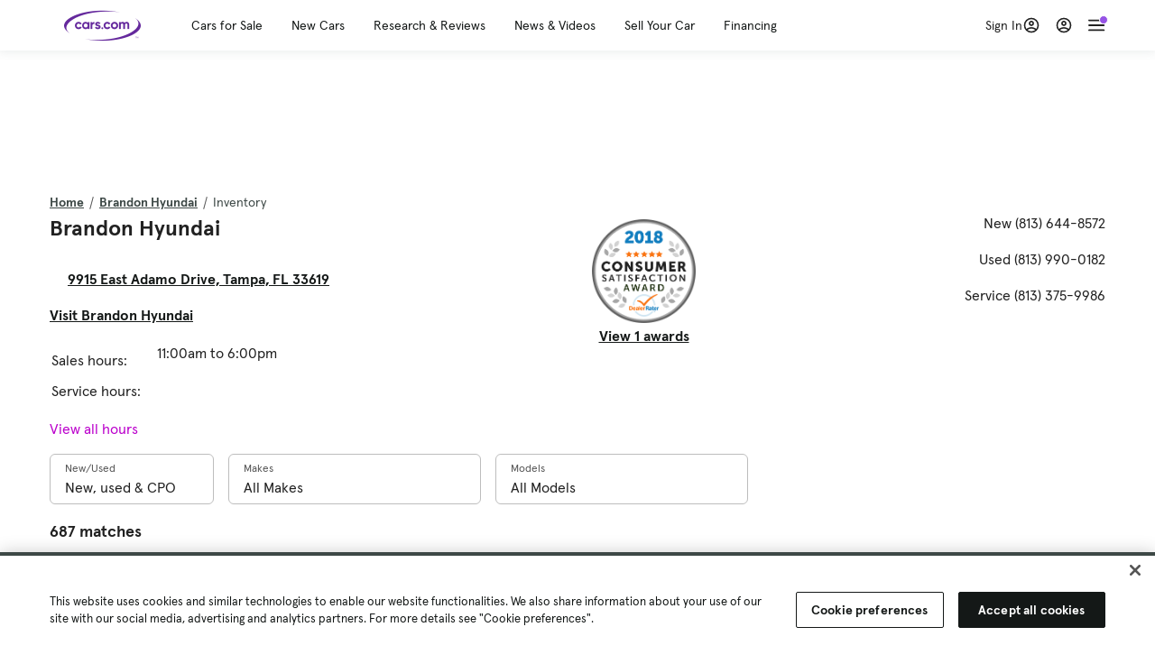

--- FILE ---
content_type: text/html; charset=utf-8
request_url: https://www.cars.com/dealers/5382758/brandon-hyundai/inventory/
body_size: 97148
content:
<!DOCTYPE html>
<html lang="en" class="ep-theme-spark">
  <head>
    <meta charset="utf-8">
    <meta http-equiv="X-UA-Compatible" content="IE=edge">
    <meta name="viewport" content="width=device-width, initial-scale=1.0">
    <title data-suffix=" | Cars.com">Brandon Hyundai Cars for Sale | Cars.com</title>
    <meta name="description" content="Shop new and used cars for sale from Brandon Hyundai at Cars.com. Browse 24 available models.
">
    
    <link rel="canonical" href="https://www.cars.com/dealers/5382758/brandon-hyundai/inventory/">

<link rel="next" href="https://www.cars.com/dealers/5382758/brandon-hyundai/inventory/?page=2">
    
    <meta property="og:site_name" content="Cars.com">
    <meta property="og:type" content="website">
    <meta property="og:title" content="Brandon Hyundai Cars for Sale | Cars.com">
    <meta property="og:url" content="https://www.cars.com/dealers/5382758/brandon-hyundai/inventory/">
    <meta property="og:description" content="Shop new and used cars for sale from Brandon Hyundai at Cars.com. Browse 24 available models.
">
    <meta property="og:image" content="https://assets.carsdn.co/image/upload/f_auto,q_auto/v1685047778/Cars-PD_OG-IMG.webp">
    <meta property="fb:app_id" content="290349283473">
    <meta name="p:domain_verify" content="b882020c4f346c1c916b1412067e26f3">
    <link rel="manifest" href="/manifest.json">
    <link rel="apple-touch-icon" href="/images/favicon_1.png">

      <meta name="apple-itunes-app" content="app-id=353263352">


    <meta name="twitter:site" content="@carsdotcom">
    <meta name="twitter:card" content="summary_large_image">
    <meta name="twitter:title" content="Brandon Hyundai Cars for Sale | Cars.com">
    <meta name="twitter:description" content="Shop new and used cars for sale from Brandon Hyundai at Cars.com. Browse 24 available models.
">
    <meta name="twitter:image" content="https://assets.carsdn.co/image/upload/f_auto,q_auto/v1685047778/Cars-PD_OG-IMG.webp">

    <script type="application/ld+json">{"name":"Cars.com","url":"https://www.cars.com/","@type":"WebSite","@context":"http://www.schema.org"}</script>

      <style>
@layer legacy-spark{a,abbr,acronym,address,applet,article,aside,audio,b,big,blockquote,body,button,canvas,caption,center,cite,code,dd,del,details,dfn,div,dl,dt,em,embed,fieldset,figcaption,figure,footer,form,h1,h2,h3,h4,h5,h6,header,hgroup,html,i,iframe,img,ins,kbd,label,legend,li,main,mark,menu,nav,object,ol,output,p,pre,q,ruby,s,samp,section,small,span,strike,strong,sub,summary,sup,table,tbody,td,tfoot,th,thead,time,tr,tt,u,ul,var,video{border:0;font-weight:400;margin:0;padding:0;vertical-align:baseline}article,aside,details,figcaption,figure,footer,header,hgroup,main,menu,nav,section{display:block}body{line-height:1}ol,ul{list-style:none}blockquote,q{quotes:none}blockquote:after,blockquote:before,q:after,q:before{content:"";content:none}table{border-collapse:collapse;border-spacing:0}}.sds-checkbox,.sds-radio{display:inline;position:relative}.sds-checkbox:after,.sds-radio:after{content:"\a";white-space:pre}.sds-checkbox+.sds-checkbox,.sds-checkbox+.sds-radio,.sds-radio+.sds-checkbox,.sds-radio+.sds-radio{margin-top:16px}.sds-checkbox .sds-input,.sds-radio .sds-input{height:20px;left:0;opacity:0;position:absolute;top:0;width:20px}.sds-checkbox .sds-input+.sds-label,.sds-checkbox .sds-input+.sds-legend,.sds-radio .sds-input+.sds-label,.sds-radio .sds-input+.sds-legend{-webkit-user-select:none;-moz-user-select:none;user-select:none}.sds-checkbox .sds-input+.sds-label:before,.sds-checkbox .sds-input+.sds-legend:before,.sds-radio .sds-input+.sds-label:before,.sds-radio .sds-input+.sds-legend:before{border:1px solid #bdbdbd;content:"";height:20px;left:0;position:absolute;top:-.1em;width:20px}.sds-checkbox .sds-input:disabled+.sds-label,.sds-checkbox .sds-input:disabled+.sds-legend,.sds-radio .sds-input:disabled+.sds-label,.sds-radio .sds-input:disabled+.sds-legend{cursor:not-allowed;opacity:.4}.sds-checkbox .sds-input.error+.sds-label:before,.sds-checkbox .sds-input.error+.sds-legend:before,.sds-radio .sds-input.error+.sds-label:before,.sds-radio .sds-input.error+.sds-legend:before{border-color:#c10}.sds-checkbox .sds-input:focus+.sds-label:before,.sds-checkbox .sds-input:focus+.sds-legend:before,.sds-radio .sds-input:focus+.sds-label:before,.sds-radio .sds-input:focus+.sds-legend:before{box-shadow:0 0 0 2px #00bfde}.sds-checkbox .sds-input+.sds-label:after,.sds-checkbox .sds-input+.sds-legend:after,.sds-radio .sds-input+.sds-label:after,.sds-radio .sds-input+.sds-legend:after{border:3px solid #000;border-left:0;border-top:0;content:"";height:12px;left:7px;opacity:0;position:absolute;top:1px;transform:rotate(45deg);width:7px}.sds-inverse .sds-checkbox .sds-input+.sds-label:after,.sds-inverse .sds-checkbox .sds-input+.sds-legend:after,.sds-inverse .sds-radio .sds-input+.sds-label:after,.sds-inverse .sds-radio .sds-input+.sds-legend:after{border-color:#fff}.sds-checkbox .sds-input:checked+.sds-label:after,.sds-checkbox .sds-input:checked+.sds-legend:after,.sds-radio .sds-input:checked+.sds-label:after,.sds-radio .sds-input:checked+.sds-legend:after{opacity:1}.sds-checkbox .sds-label,.sds-checkbox .sds-legend,.sds-radio .sds-label,.sds-radio .sds-legend{cursor:pointer;margin:0;padding:0 0 0 32px;position:relative}.sds-checkbox .error~.sds-label,.sds-checkbox .error~.sds-legend,.sds-radio .error~.sds-label,.sds-radio .error~.sds-legend{color:#c10}.sds-checkbox:focus,.sds-radio:focus{outline:2px solid Highlight}@media(-webkit-min-device-pixel-ratio:0){.sds-checkbox:focus,.sds-radio:focus{outline-color:-webkit-focus-ring-color;outline-style:auto}}.sds-template-3-col,.sds-template-filters,.sds-template-sidebar,.sds-template-sidebar-tight{max-width:1170px}@media (min-width:768px){.sds-template-3-col,.sds-template-filters,.sds-template-sidebar,.sds-template-sidebar-tight{margin:0 auto}}@media (min-width:980px){.sds-template-3-col,.sds-template-filters,.sds-template-sidebar,.sds-template-sidebar-tight{display:grid}}html{box-sizing:border-box;height:100%;width:100%}*,:after,:before{box-sizing:inherit;-webkit-font-smoothing:antialiased;-moz-osx-font-smoothing:grayscale}body{color:#212121;font-size:16px;font-style:normal;font-weight:400;line-height:1.5}body,button,code,em,input,keygen,select,textarea{font-family:Inter var,Helvetica,Arial,sans-serif}img{max-width:100%}a{color:#b0c}a:hover{color:#532380}.sds-inverse a{color:#fff;text-decoration:underline}.sds-inverse a:hover{color:#fff}p{max-width:65ch}@media (min-width:768px){p{max-width:30em}}em{font-style:italic}strong{font-weight:700}.sds-template-sidebar{grid-template-columns:repeat(12,1fr);grid-gap:16px;grid-template-areas:"content content content content content content content content . aside aside aside"}.sds-template-sidebar__content{-ms-grid-column:1;-ms-grid-row:1;-ms-grid-column-span:15;grid-area:content}.sds-template-sidebar-tight>.sds-template-sidebar__content{-ms-grid-column:1;-ms-grid-row:1;-ms-grid-column-span:17}.sds-template-3-col>.sds-template-sidebar__content{-ms-grid-column:7;-ms-grid-row:1;-ms-grid-column-span:11}.sds-template-filters>.sds-template-sidebar__content{-ms-grid-column:7;-ms-grid-row:1;-ms-grid-column-span:17}.sds-template-sidebar__aside{-ms-grid-column:19;-ms-grid-row:1;-ms-grid-column-span:5;grid-area:aside}.sds-template-sidebar-tight>.sds-template-sidebar__aside{-ms-grid-column:19;-ms-grid-row:1;-ms-grid-column-span:5}.sds-template-3-col>.sds-template-sidebar__aside,.sds-template-filters>.sds-template-sidebar__aside{-ms-grid-column:1;-ms-grid-row:1;-ms-grid-column-span:5}.sds-template-sidebar-tight{grid-template-columns:repeat(12,1fr);grid-gap:16px;grid-template-areas:"content content content content content content content content content aside aside aside"}.sds-template-sidebar-tight__content{-ms-grid-column:1;-ms-grid-row:1;-ms-grid-column-span:15;grid-area:content}.sds-template-sidebar-tight>.sds-template-sidebar-tight__content{-ms-grid-column:1;-ms-grid-row:1;-ms-grid-column-span:17}.sds-template-3-col>.sds-template-sidebar-tight__content{-ms-grid-column:7;-ms-grid-row:1;-ms-grid-column-span:11}.sds-template-filters>.sds-template-sidebar-tight__content{-ms-grid-column:7;-ms-grid-row:1;-ms-grid-column-span:17}.sds-template-sidebar-tight__aside{-ms-grid-column:19;-ms-grid-row:1;-ms-grid-column-span:5;grid-area:aside}.sds-template-sidebar-tight>.sds-template-sidebar-tight__aside{-ms-grid-column:19;-ms-grid-row:1;-ms-grid-column-span:5}.sds-template-3-col>.sds-template-sidebar-tight__aside,.sds-template-filters>.sds-template-sidebar-tight__aside{-ms-grid-column:1;-ms-grid-row:1;-ms-grid-column-span:5}.sds-template-3-col{grid-template-columns:repeat(12,1fr);grid-gap:16px;grid-template-areas:"aside aside aside content content content content content content sidebar sidebar sidebar"}.sds-template-3-col__content{-ms-grid-column:1;-ms-grid-row:1;-ms-grid-column-span:15;grid-area:content}.sds-template-sidebar-tight>.sds-template-3-col__content{-ms-grid-column:1;-ms-grid-row:1;-ms-grid-column-span:17}.sds-template-3-col>.sds-template-3-col__content{-ms-grid-column:7;-ms-grid-row:1;-ms-grid-column-span:11}.sds-template-filters>.sds-template-3-col__content{-ms-grid-column:7;-ms-grid-row:1;-ms-grid-column-span:17}.sds-template-3-col__aside{-ms-grid-column:19;-ms-grid-row:1;-ms-grid-column-span:5;grid-area:aside}.sds-template-sidebar-tight>.sds-template-3-col__aside{-ms-grid-column:19;-ms-grid-row:1;-ms-grid-column-span:5}.sds-template-3-col>.sds-template-3-col__aside,.sds-template-filters>.sds-template-3-col__aside{-ms-grid-column:1;-ms-grid-row:1;-ms-grid-column-span:5}.sds-template-3-col__sidebar{-ms-grid-column:19;-ms-grid-row:1;-ms-grid-column-span:5;grid-area:sidebar}.sds-template-filters{grid-template-columns:repeat(12,1fr);grid-gap:16px;grid-template-areas:"aside aside aside content content content content content content content content content"}.sds-template-filters__content{-ms-grid-column:1;-ms-grid-row:1;-ms-grid-column-span:15;grid-area:content}.sds-template-sidebar-tight>.sds-template-filters__content{-ms-grid-column:1;-ms-grid-row:1;-ms-grid-column-span:17}.sds-template-3-col>.sds-template-filters__content{-ms-grid-column:7;-ms-grid-row:1;-ms-grid-column-span:11}.sds-template-filters>.sds-template-filters__content{-ms-grid-column:7;-ms-grid-row:1;-ms-grid-column-span:17}.sds-template-filters__aside{-ms-grid-column:19;-ms-grid-row:1;-ms-grid-column-span:5;grid-area:aside}.sds-template-sidebar-tight>.sds-template-filters__aside{-ms-grid-column:19;-ms-grid-row:1;-ms-grid-column-span:5}.sds-template-3-col>.sds-template-filters__aside,.sds-template-filters>.sds-template-filters__aside{-ms-grid-column:1;-ms-grid-row:1;-ms-grid-column-span:5}.sds-template-hero-primary{padding-top:0}.visually-hidden:not(:focus):not(:active){clip-path:inset(50%);height:1px;overflow:hidden;position:absolute;white-space:nowrap;width:1px}.sds-author{border-color:#e6e6e6;border-style:solid none;border-width:1px;display:flex;flex-wrap:wrap;padding:16px 0}@media (min-width:980px){.sds-author{padding:24px 0}}.sds-author__figure{align-items:flex-start;display:flex}@media (min-width:504px){.sds-author__figure{align-items:center}}.sds-author__figure .sds-headshot{border:4px solid #e6e6e6;flex-grow:0}.sds-author__byline{align-self:center;margin-left:16px}.sds-author__caption{display:none;font-size:14px;width:100%}@media (min-width:980px){.sds-author__caption{display:block;margin-top:16px}}.sds-author__caption a{color:#b0c;white-space:nowrap}.sds-author__caption a:hover{color:#532380}.sds-drawer{align-items:center;display:flex;position:relative}.sds-social-share__label{color:#212121;font-size:16px;font-weight:400}.sds-social-share__label+.sds-drawer__item{margin-left:8px}.sds-inverse .sds-social-share__label{color:currentColor}.sds-drawer__item{transform:translateY(0) translateZ(0)}.sds-drawer__item+.sds-drawer-extra,.sds-drawer__item+.sds-drawer__item{margin-left:8px}.sds-drawer__item span{display:none}.sds-drawer__item--trigger{cursor:pointer}.sds-social-share--twitter .sds-button--icon,.sds-social-share--twitter [href].sds-button--icon[href]:hover{background-color:#55acee}.sds-social-share--twitter .sds-button--icon svg,.sds-social-share--twitter [href].sds-button--icon[href]:hover svg{fill:#fff;stroke:none}.sds-social-share--facebook .sds-button--icon,.sds-social-share--facebook [href].sds-button--icon[href]:hover{background-color:#1778f2}.sds-social-share--facebook .sds-button--icon svg,.sds-social-share--facebook [href].sds-button--icon[href]:hover svg{fill:#fff;stroke:none}.sds-social-share--pinterest .sds-button--icon,.sds-social-share--pinterest [href].sds-button--icon[href]:hover{background-color:#dc4e41}.sds-social-share--pinterest .sds-button--icon svg,.sds-social-share--pinterest [href].sds-button--icon[href]:hover svg{fill:#fff;stroke:none}.sds-drawer-extra{position:relative}.sds-drawer-extra__items{background-color:#fff;border:1px solid #e6e6e6;display:none;left:50%;padding:32px 16px 16px;position:absolute;transform:translateY(8px) translateX(-50%);z-index:9999}.sds-drawer-extra__items:before{background-color:#fff;border-color:#e6e6e6;border-style:solid solid none none;border-width:1px;content:"";height:12px;left:50%;position:absolute;top:0;transform:rotate(-45deg) translateX(0) translateY(-10px);width:12px}.sds-drawer-extra__items .js-close{cursor:pointer;display:block;position:absolute;right:8px;top:8px}.sds-drawer-extra__items .js-close svg{stroke:#555}.sds-drawer--expanded .sds-drawer-extra__items{display:flex}button{background-color:transparent}.sds-button,.sds-button--dense,.sds-button--fluid,.sds-button--medium,.sds-button--secondary,.sds-button--secondary-dense,.sds-button--secondary-fluid,.sds-button--secondary-medium{align-items:center;-webkit-appearance:none;-moz-appearance:none;appearance:none;border-radius:6px;box-shadow:none;box-sizing:border-box;cursor:pointer;display:inline-flex;font-weight:700;justify-content:center;line-height:16px;margin:0 auto;outline:none;text-align:center;text-decoration:none;vertical-align:middle;white-space:nowrap;-webkit-tap-highlight-color:rgba(0,0,0,0)}@media (min-width:504px){.sds-button,.sds-button--dense,.sds-button--fluid,.sds-button--medium,.sds-button--secondary,.sds-button--secondary-dense,.sds-button--secondary-fluid,.sds-button--secondary-medium{margin:0}}.sds-button--dense:hover,.sds-button--fluid:hover,.sds-button--medium:hover,.sds-button--secondary-dense:hover,.sds-button--secondary-fluid:hover,.sds-button--secondary-medium:hover,.sds-button--secondary:hover,.sds-button:hover{text-decoration:none}.sds-button--dense:focus,.sds-button--fluid:focus,.sds-button--medium:focus,.sds-button--secondary-dense:focus,.sds-button--secondary-fluid:focus,.sds-button--secondary-medium:focus,.sds-button--secondary:focus,.sds-button:focus{box-shadow:inset 0 0 0 2px #00bfde;outline:none}.sds-button--dense:disabled,.sds-button--fluid:disabled,.sds-button--medium:disabled,.sds-button--secondary-dense:disabled,.sds-button--secondary-fluid:disabled,.sds-button--secondary-medium:disabled,.sds-button--secondary:disabled,.sds-button:disabled{cursor:not-allowed;opacity:.4}.sds-button,.sds-button--dense,.sds-button--fluid,.sds-button--medium,.sds-button--secondary,.sds-button--secondary-dense,.sds-button--secondary-fluid,.sds-button--secondary-medium{font-size:16px;height:56px;max-width:250px;padding:0 32px;width:80%}@media (min-width:768px){.sds-button,.sds-button--dense,.sds-button--fluid,.sds-button--medium,.sds-button--secondary,.sds-button--secondary-dense,.sds-button--secondary-fluid,.sds-button--secondary-medium{margin:0;width:auto}}.sds-button--medium,.sds-button--secondary-medium{font-size:14px;height:40px;padding:0 32px}.sds-button--dense,.sds-button--secondary-dense{font-size:14px;height:32px;line-height:.9;padding:8px 16px;width:auto}.sds-button--fluid,.sds-button--secondary-fluid{border-radius:0;max-width:none;width:100%}.sds-button,.sds-button--dense,.sds-button--fluid,.sds-button--medium{background:transparent;background-color:#532380;border:0;color:#fff;transition:background-color .25s ease}.sds-button--dense:visited,.sds-button--fluid:visited,.sds-button--medium:visited,.sds-button:visited{color:#fff}.sds-button--dense:hover,.sds-button--fluid:hover,.sds-button--medium:hover,.sds-button:hover{background:transparent;background-color:#250858;color:#fff;text-decoration:none}.sds-button--dense:active,.sds-button--fluid:active,.sds-button--medium:active,.sds-button:active{background-color:#250858}.sds-inverse .sds-button,.sds-inverse .sds-button--dense,.sds-inverse .sds-button--dense:hover,.sds-inverse .sds-button--fluid,.sds-inverse .sds-button--fluid:hover,.sds-inverse .sds-button--medium,.sds-inverse .sds-button--medium:hover,.sds-inverse .sds-button:hover{background-color:#fff;color:#212121;text-decoration:none}.sds-button--secondary,.sds-button--secondary-dense,.sds-button--secondary-fluid,.sds-button--secondary-medium{background-color:transparent;border:2px solid #532380;color:#532380;transition:background-color .25s ease,color .25s ease,border-color .25s ease}.sds-button--secondary-dense:visited,.sds-button--secondary-fluid:visited,.sds-button--secondary-medium:visited,.sds-button--secondary:visited{color:#532380}.sds-button--secondary-dense:hover,.sds-button--secondary-fluid:hover,.sds-button--secondary-medium:hover,.sds-button--secondary:hover{background-color:#250858;border:2px solid #532380;color:#fff}.sds-button--secondary-dense:disabled,.sds-button--secondary-fluid:disabled,.sds-button--secondary-medium:disabled,.sds-button--secondary:disabled,.sds-button--secondary:disabled:hover{background-color:#fff;color:#532380}.sds-button--secondary-dense:focus,.sds-button--secondary-fluid:focus,.sds-button--secondary-medium:focus,.sds-button--secondary:focus,.sds-button--secondary:focus:disabled,.sds-button--secondary:focus:hover{border-color:#00bfde;box-shadow:none}.sds-inverse .sds-button--secondary,.sds-inverse .sds-button--secondary-dense,.sds-inverse .sds-button--secondary-fluid,.sds-inverse .sds-button--secondary-medium{background-color:rgba(0,0,0,.5);border-color:#fff;color:#fff}.sds-inverse .sds-button--secondary-dense:hover,.sds-inverse .sds-button--secondary-fluid:hover,.sds-inverse .sds-button--secondary-medium:hover,.sds-inverse .sds-button--secondary:hover{background-color:#fff;color:#212121}.sds-button--link{color:#b0c;cursor:pointer;font-size:inherit}.sds-button--link:hover{color:#532380;text-decoration:underline}.sds-inverse .sds-button--link,.sds-inverse .sds-button--link:hover{color:#fff;text-decoration:underline}.sds-caption{color:#212121;font-size:14px;font-weight:400;line-height:1.25;margin:24px 0 0;max-width:65ch;padding:0}@media (min-width:768px){.sds-caption{max-width:30em}}.sds-caption__credit{border:1px #e6e6e6;border-top-style:solid;color:#959595;display:block;font-size:12px;font-style:normal;font-weight:400;line-height:1.13;margin:8px 0 0;padding:8px 0 0}@media (min-width:768px){.sds-caption__credit{display:block;font-size:12px}}.sds-inverse .sds-caption{color:currentColor}.sds-inverse .sds-caption__credit{color:#959595}.sds-card{max-width:1170px;padding-bottom:2px;position:relative}.sds-card .sds-card__save{background:#fff;border:1px solid #bdbdbd;height:24px;min-height:24px;min-width:24px;position:absolute;right:12px;top:12px;width:24px;z-index:1}.sds-card .sds-card__save[href]:hover{background:#fff}.sds-card .sds-card__save.saved .sds-icon--line,.sds-card .sds-card__save[href]:hover .sds-icon--line{fill:#b0c;stroke:none}.sds-card .sds-card__save svg{height:12px;stroke:#212121;width:12px}@media (min-width:768px){.sds-card .sds-card__save{right:16px;top:16px}}.sds-card .sds-card__save:hover:not(.saved) svg{animation-duration:.6s;animation-iteration-count:infinite;animation-name:favorite-heartbeat;animation-timing-function:cubic-bezier(.28,.84,.42,1)}@keyframes favorite-heartbeat{0%{transform:scale(1) translateY(0)}10%{transform:scale(1.1,.9) translateY(0)}30%{transform:scale(.9,1.1) translateY(-1px)}50%{transform:scale(1.05,.95) translateY(0)}57%{transform:scale(1) translateY(-1px)}64%{transform:scale(1) translateY(0)}to{transform:scale(1) translateY(0)}}.sds-card--news .sds-card__save{right:24px;top:24px}@media (min-width:768px){.sds-card--news .sds-card__save{right:16px;top:16px}}.sds-card__link{background-color:#fff;display:flex;padding:16px}.sds-card__link:visited{background-color:#ede9f2}@media (min-width:768px){.sds-card__link{flex-direction:column;padding:0 0 16px}}.sds-card__link:hover{text-decoration:none}.sds-card__link:hover .sds-card__title{color:#532380;text-decoration:underline}.sds-card--news .sds-card__link{padding:16px}@media (min-width:768px){.sds-card--news .sds-card__link{padding:0 0 16px}}.sds-card__media{flex:0 0 101px;margin-right:8px}@media (min-width:768px){.sds-card__media{flex:0 0 auto;margin-bottom:16px;margin-right:0}}.sds-card__media img{display:inline-block;min-width:100%}.sds-card--news .sds-card__media{margin:0;order:2}@media (min-width:768px){.sds-card--news .sds-card__media{margin-bottom:16px;order:0}.sds-card--research .sds-card__photo{margin:16px 16px 0}}.sds-card--news .sds-card__desc{order:1}@media (min-width:768px){.sds-card--news .sds-card__desc{order:0}.sds-card__desc{padding:0 16px}}.sds-card__header{color:#212121}.sds-card__label{font-size:12px}.sds-card__label:hover{text-decoration:none}@media (min-width:768px){.sds-card__label{font-size:14px;margin-bottom:4px}}.sds-card--news .sds-card__label{text-transform:uppercase}.sds-card__title{font-size:14px;line-height:1.25;padding-right:32px}@media (min-width:768px){.sds-card__title{font-size:16px}}@media (min-width:980px){.sds-card__title{font-size:20px}}.sds-card--news .sds-card__title:after{display:none}@media (min-width:768px){.sds-card--news .sds-card__title:after{display:block}}.sds-card__mileage{display:block;font-size:11px;margin-top:4px}@media (min-width:768px){.sds-card__mileage{font-size:14px}}.sds-card__pricing{align-items:center;color:#212121;display:flex;flex-wrap:wrap;margin:4px 0 8px}.sds-card__price{font-size:18px;font-weight:700;margin-right:8px}@media (min-width:768px){.sds-card__price{font-size:20px}}@media (min-width:980px){.sds-card__price{font-size:24px}}.sds-card__priceinfo{font-size:12px;line-height:1.5}@media (min-width:768px){.sds-card__priceinfo{font-size:14px}}@media (min-width:980px){.sds-card__priceinfo{font-size:16px}}.sds-card--research .sds-card__priceinfo{border:0;padding:0}.sds-card__priceinfo--mod{color:#555;font-style:italic}.sds-card__extra{display:block;font-size:11px;white-space:nowrap}@media (min-width:360px){.sds-card__extra{display:inline}}.sds-card__badges{display:inline-flex;flex-wrap:wrap;margin:-8px 0 0 -8px;width:calc(100% - 8px)}.sds-card__badges>.sds-badge{margin:8px 0 0 8px}.sds-card--news .sds-author{border:0;color:#212121;padding:8px 0 0}.sds-card--news .sds-author .sds-author__figure img{display:none}@media (min-width:768px){.sds-card--news .sds-author .sds-author__figure img{display:block}}.sds-card--news .sds-author .author-title{display:none}@media (min-width:768px){.sds-card--news .sds-author .author-title{display:block}}.sds-card--news .sds-author .sds-author__caption{margin:0}@media (min-width:768px){.sds-card--news .sds-author .sds-author__caption{margin-left:16px}}.sds-cards-full .sds-card__link{flex-direction:column;padding:0 0 16px}.sds-cards-full .sds-card__media{flex:0 0 auto;margin-bottom:16px;margin-right:0}.sds-cards-full .sds-card__desc{padding:0 16px}.sds-cards-full .sds-card__label{font-size:12px}.sds-cards-full .sds-card__title{font-size:16px}.sds-cards-full .sds-card__pricing{align-items:center;flex-direction:row}.sds-cards-full .sds-card__price{font-size:20px}.sds-checkbox .sds-input+.sds-label:before,.sds-checkbox .sds-input+.sds-legend:before{border-radius:4px}.sds-checkbox .sds-input+.sds-label:after,.sds-checkbox .sds-input+.sds-legend:after{top:1px}.sds-checkbox .sds-input:checked+.sds-label:before,.sds-checkbox .sds-input:checked+.sds-legend:before{background-color:#212121;border-color:#212121}.sds-inverse .sds-checkbox .sds-input:checked+.sds-label:before,.sds-inverse .sds-checkbox .sds-input:checked+.sds-legend:before{background-color:#fff;border-color:#fff}.sds-checkbox .sds-input:checked+.sds-label:after,.sds-checkbox .sds-input:checked+.sds-legend:after{border-color:#fff}.sds-inverse .sds-checkbox .sds-input:checked+.sds-label:after,.sds-inverse .sds-checkbox .sds-input:checked+.sds-legend:after{border-color:#212121}@media (min-width:768px){.sds-container{margin:0 auto}}.sds-card,.sds-container--card,.sds-container--card-actions{background-color:#fff;border:1px solid #e6e6e6;box-shadow:inset 0 -2px 0 0 #e6e6e6;max-width:1170px}.sds-card:hover,.sds-container--card-actions:hover,.sds-container--card:hover{border-color:#bdbdbd;box-shadow:inset 0 -2px 0 0 #bdbdbd}.sds-container--card-actions{display:flex;flex-direction:column;justify-content:space-between;padding-bottom:2px}.sds-container--card-actions .sds-container__actions{border-top:1px solid #e6e6e6;display:flex;flex:0 1 auto;margin-top:auto}.sds-container--card-actions .sds-container__actions>*{flex:1;width:50%}.sds-container--card-actions .sds-container__actions>:not(:first-child){border-left:1px solid #e6e6e6}.sds-container--card-actions .sds-container__actions .sds-button--fluid{background-color:#fff;color:#b0c;font-weight:400}.sds-container--card-actions .sds-container__actions .sds-button--fluid:hover{background-color:#fff;color:#532380;text-decoration:underline}.sds-container--sponsored{border:1px solid #d6d6d6;min-height:32px;padding:30px 16px 16px;position:relative}.sds-container--sponsored .ad-badge{background-color:#0a0a0a;color:#fff;font-size:12px;font-weight:700;left:0;padding:2px 6px;position:absolute;text-align:center;top:0}.sds-container__content{padding:16px}.sds-disclaimer{color:#555;display:block;font-size:11px;line-height:1.25}.sds-inverse .sds-disclaimer{color:#959595}.sds-disclaimer p{max-width:85ch}@media (min-width:768px){.sds-disclaimer p{max-width:35em}}.sds-disclaimer p+p{margin-top:1em}.sds-input-container--dropdown .sds-text-field{cursor:pointer;position:relative;z-index:2}@supports(-moz-appearance:none){.sds-input-container--dropdown .sds-text-field{text-indent:-2px}}.sds-input-container--dropdown .sds-text-field__icon{fill:none;position:absolute;right:16px;stroke:#212121;stroke-linecap:round;stroke-linejoin:round;stroke-width:2;top:50%;transform:translateY(-50%);z-index:1}@media (-ms-high-contrast:none),screen and (-ms-high-contrast:active){.sds-input-container--dropdown .sds-text-field__icon{display:none}}.sds-filter-contain{align-items:center;display:flex;flex-wrap:wrap}.sds-filter{cursor:pointer;height:44px;margin:0 12px 0 0}.sds-filter,.sds-filter>span{align-items:center;display:inline-flex;justify-content:space-between}.sds-filter>span{background-color:#e6e6e6;border-radius:4px;color:#212121;font-size:14px;height:32px;line-height:32px;padding:0 8px}.sds-filter>span>span{height:14px;line-height:1}.sds-filter.active>span,.sds-filter:hover>span{background-color:#555;color:#fff}.sds-filter.active:hover>span{color:#fff}.sds-filter .sds-icon{align-items:center;display:none;fill:none;justify-content:center;line-height:32px;margin-right:8px;stroke:#212121;stroke-linecap:round;stroke-linejoin:round;stroke-width:2}.sds-filter .sds-icon svg{stroke:#212121}.sds-filter--applied .sds-icon svg{stroke:#555}.sds-filter:hover .sds-icon svg{stroke:#fff}.sds-filter--applied .sds-icon,.sds-filter.active .sds-icon{display:inline-flex}.sds-filter.active .sds-icon svg{stroke:#fff}.sds-filter__clearall{font-size:14px;white-space:nowrap}.sds-field-group--melded{background-color:#bdbdbd;border:1px solid #bdbdbd;border-radius:6px;display:grid;overflow:hidden;width:100%}.sds-field-group--melded .sds-field{max-width:none}.sds-field-group--melded .sds-input-container{border:0;border-radius:0;max-width:none}.sds-heading--1,.sds-heading--2,.sds-heading--3,.sds-heading--display{font-family:Sharp Sans Display\ 1,Helvetica,Arial,sans-serif}.sds-heading--1,.sds-heading--2,.sds-heading--3,.sds-heading--4,.sds-heading--5,.sds-heading--6,.sds-heading--7{color:#212121}.inverse .sds-heading--1,.inverse .sds-heading--2,.inverse .sds-heading--3,.inverse .sds-heading--4,.inverse .sds-heading--5,.inverse .sds-heading--6,.inverse .sds-heading--7{color:#fff}.inverse .sds-heading__highlight{color:#00bfde}.sds-heading--display{font-size:32px;line-height:1.1}@media (min-width:768px){.sds-heading--display{font-size:42px}}@media (min-width:980px){.sds-heading--display{font-size:48px}}.sds-heading--1{font-size:30px;line-height:1.1}@media (min-width:768px){.sds-heading--1{font-size:38px}}@media (min-width:980px){.sds-heading--1{font-size:42px}}.sds-heading--2{font-size:24px;line-height:1.1}@media (min-width:768px){.sds-heading--2{font-size:32px}}@media (min-width:980px){.sds-heading--2{font-size:36px}}.sds-heading--3{font-size:20px;line-height:1.1}@media (min-width:768px){.sds-heading--3{font-size:28px}}@media (min-width:980px){.sds-heading--3{font-size:30px}}.sds-heading--4{font-size:18px;font-weight:700;line-height:1.25}@media (min-width:768px){.sds-heading--4{font-size:24px}}.sds-heading--5{font-size:18px;font-weight:700;line-height:1.25}@media (min-width:768px){.sds-heading--5{font-size:20px}}.sds-heading--6{font-size:18px}.sds-heading--6,.sds-heading--7{font-weight:700;line-height:1.25}.sds-heading--7{font-size:16px}.sds-brick:after{background-color:#00bfde;content:"";display:block;height:4px;margin:16px 0;width:40px}.sds-headshot{border-radius:50%;width:64px}.sds-helper-text{color:#555;display:block;font-size:14px;margin:8px 0 0}.inverse .sds-helper-text{color:currentColor}.sds-helper-text--error,.sds-helper-text.error{color:#c10}.sds-hero--primary{height:200px}@media (min-width:768px){.sds-hero--primary{height:400px}}.sds-hero--secondary{height:125px}@media (min-width:768px){.sds-hero--secondary{height:250px}}.sds-hero--primary,.sds-hero--secondary{background-position:50%;background-size:cover}.sds-hero--primary .sds-page-section__container,.sds-hero--secondary .sds-page-section__container{align-items:center;display:flex;height:100%;padding:0 0 0 32px}@media (min-width:1224px){.sds-hero--primary .sds-page-section__container,.sds-hero--secondary .sds-page-section__container{padding:0}}.sds-hero--primary .sds-page-section__title,.sds-hero--secondary .sds-page-section__title{max-width:50%}@media (min-width:504px){.sds-hero--primary .sds-page-section__title,.sds-hero--secondary .sds-page-section__title{max-width:33%}}@media (min-width:768px){.sds-hero--primary .sds-page-section__title,.sds-hero--secondary .sds-page-section__title{max-width:25%}}.sds-hero--primary .sds-page-section__title span,.sds-hero--secondary .sds-page-section__title span{background:rgba(33,33,33,.75);-webkit-box-decoration-break:clone;-ms-box-decoration-break:clone;-o-box-decoration-break:clone;box-decoration-break:clone;box-shadow:10px 0 0 rgba(33,33,33,.75),-10px 0 0 rgba(33,33,33,.75);color:#fff;display:inline;line-height:1.5;padding:.1rem 0}.sds-hero--top .sds-page-section__container{align-items:flex-start}.sds-hero--top .sds-page-section__container .sds-page-section__title{margin-top:2rem}@media (min-width:768px){.sds-hero--top .sds-page-section__container .sds-page-section__title{margin-top:3rem}}.sds-icon svg{fill:none;stroke:var(--sdsw-text-color);stroke-linecap:round;stroke-linejoin:round;stroke-width:2}.sds-icon--fill{fill:#212121}.sds-button--icon,.sds-icon--contain,.sds-icon--contain-line{align-items:center;background-color:#e6e6e6;border-radius:50%;box-sizing:border-box;display:flex;height:32px;justify-content:center;min-height:40px;min-width:40px;transition:transform .5s ease,background-color .1s ease;width:32px}.sds-button--icon svg,.sds-icon--contain svg,.sds-icon--contain-line svg{fill:#555;height:50%;transition:fill .1s ease;width:50%}.sds-button--icon .sds-icon--line,.sds-icon--contain .sds-icon--line,.sds-icon--contain-line .sds-icon--line{fill:none;height:auto;stroke:#212121;stroke:#555;stroke-linecap:round;stroke-linejoin:round;stroke-width:2;width:auto}.sds-icon--contain[href]:hover .sds-icon--line,[href].sds-button--icon:hover .sds-icon--line,[href].sds-icon--contain-line:hover .sds-icon--line{stroke:#e6e6e6}.sds-icon--contain-line{background-color:transparent;border:1px solid #e6e6e6}.sds-icon--contain-line svg{fill:#555}.sds-icon--contain--filled svg{fill:#212121}.sds-button--icon:hover,.sds-icon--contain-line:hover,.sds-icon--contain:hover{background-color:#e6e6e6}.sds-button--icon:hover svg,.sds-icon--contain-line:hover svg,.sds-icon--contain:hover svg{fill:#555}.js-close.sds-button--icon:hover,.js-close.sds-icon--contain-line:hover,.js-trigger.sds-button--icon:hover,.js-trigger.sds-icon--contain-line:hover,.sds-icon--contain.js-close:hover,.sds-icon--contain.js-trigger:hover,.sds-icon--contain[href]:hover,[href].sds-button--icon:hover,[href].sds-icon--contain-line:hover{background-color:#555;cursor:pointer}.js-close.sds-button--icon:hover svg,.js-close.sds-icon--contain-line:hover svg,.js-trigger.sds-button--icon:hover svg,.js-trigger.sds-icon--contain-line:hover svg,.sds-icon--contain.js-close:hover svg,.sds-icon--contain.js-trigger:hover svg,.sds-icon--contain[href]:hover svg,[href].sds-button--icon:hover svg,[href].sds-icon--contain-line:hover svg{stroke:#e6e6e6}.js-close.sds-button--icon:hover .sds-icon--line,.js-close.sds-icon--contain-line:hover .sds-icon--line,.js-trigger.sds-button--icon:hover .sds-icon--line,.js-trigger.sds-icon--contain-line:hover .sds-icon--line,.sds-icon--contain.js-close:hover .sds-icon--line,.sds-icon--contain.js-trigger:hover .sds-icon--line,.sds-icon--contain[href]:hover .sds-icon--line,[href].sds-button--icon:hover .sds-icon--line,[href].sds-icon--contain-line:hover .sds-icon--line{fill:none;stroke:#e6e6e6}.sds-field-group+.sds-field-group{margin-top:32px}.sds-form-header{color:#555;font-size:12px;margin:0 0 16px}.sds-field-group__title{margin-bottom:16px}.sds-field{display:flex;flex-direction:column;max-width:503px}.sds-field+.sds-field{margin-top:16px}.sds-field-legend{font-size:18px;font-weight:700;margin:0 0 16px}.sds-field-heading{font-size:16px;font-weight:700;margin:0 0 16px}.sds-form-footer .sds-button+.sds-button,.sds-form-footer .sds-button+.sds-button--secondary{margin-top:16px}@media (min-width:768px){.sds-form-footer .sds-button+.sds-button,.sds-form-footer .sds-button+.sds-button--secondary{margin-left:16px;margin-top:0}}.sds-field-row{display:flex;flex-direction:row;justify-content:space-between}.sds-field-col{display:block;width:100%}.sds-field-col--half{flex:1}.sds-field-col--half+.sds-field-col--half{margin-left:16px;margin-top:0}.sds-field>.sds-button{margin:0}.sds-field>.sds-button+.sds-button{margin:16px 0 0}@media (min-width:768px){.sds-field>.sds-button+.sds-button{margin:0 0 0 16px}}.sds-container{margin:0 auto;max-width:1170px}.sds-page-container{margin:0;max-width:none;padding:40px 0 0}@media (min-width:980px){.sds-page-container{padding:64px 0 0}@supports(display:flex){.sds-page-container{flex:1}}}.sds-page-section{margin:0 auto;max-width:1170px;padding:0 16px}.sds-page-section+.sds-page-section{margin-top:40px}@media (min-width:980px){.sds-page-section+.sds-page-section{margin-top:64px}}.sds-page-section:last-child{margin-bottom:40px}@media (min-width:980px){.sds-page-section:last-child{margin-bottom:64px}}@media (min-width:1186px){.sds-page-section{padding:0}}.sds-page-section--full,.sds-page-section--hero{background-color:#f2f2f2;max-width:none;padding:40px 0}@media (min-width:980px){.sds-page-section--full,.sds-page-section--hero{padding:64px 0}}.sds-page-section--full+.sds-page-section--full,.sds-page-section--full+.sds-page-section--hero,.sds-page-section--hero+.sds-page-section--full,.sds-page-section--hero+.sds-page-section--hero{margin-top:0}.sds-page-section--full:last-child,.sds-page-section--hero:last-child{margin-bottom:0;padding-bottom:0}.sds-page-section--full:last-child .sds-page-section__container,.sds-page-section--hero:last-child .sds-page-section__container{padding-bottom:40px}@media (min-width:980px){.sds-page-section--full:last-child .sds-page-section__container,.sds-page-section--hero:last-child .sds-page-section__container{padding-bottom:64px}}.sds-page-section--hr{border-top:1px solid #e6e6e6;padding:40px 16px 0}@media (min-width:1186px){.sds-page-section--hr{padding:40px 0 0}}@media (min-width:1186px)and (min-width:980px){.sds-page-section--hr{padding:64px 0 0}}.sds-page-section__container{margin:0 auto;max-width:1170px;padding:0 16px}@media (min-width:1186px){.sds-page-section__container{padding:0}}.sds-page-section__title--sub{margin-bottom:16px}.sds-page-section__title+.sds-page-section__title--sub{margin-top:8px}.sds-page-section__content+.sds-page-section__footer,.sds-page-section__header+.sds-page-section__content,.sds-page-section__title+.sds-page-section__content,.sds-page-section__title--sub+.sds-page-section__content{margin-top:32px}.sds-page-section--hero{background-color:#767676;padding-bottom:0;padding-top:0}.sds-page-section--hero:last-child .sds-page-section__container{padding-bottom:0}.sds-page-section--header .sds-page-section__header .sds-breadcrumb{margin:0 0 24px}.sds-link-pack{max-width:1170px}.sds-link-pack .sds-list{font-size:12px}@media (min-width:768px){.sds-link-pack .sds-list{-moz-column-count:2;column-count:2;-moz-column-gap:16px;column-gap:16px}}@media (min-width:980px){.sds-link-pack .sds-list{-moz-column-count:4;column-count:4}}.sds-link-pack .sds-list li{-moz-column-break-inside:avoid;break-inside:avoid-column;page-break-inside:avoid;margin-bottom:8px;padding:4px 0}.sds-link-pack .sds-list li+li{margin-top:0}.sds-link-pack .sds-list a{display:block;font-size:14px}.sds-link-pack__title{margin-bottom:16px}.sds-inverse .sds-link-pack__title{color:#fff}.sds-link-pack__reveal{margin-top:16px}.sds-link-pack__reveal .sds-reveal__summary{font-size:14px}.sds-list{list-style:none}.sds-list li+li{margin:16px 0 0}.sds-list--ordered,.sds-list--unordered{padding:0 0 0 24px}.sds-list--ordered li,.sds-list--unordered li{line-height:1.25}.sds-list--unordered li{position:relative}.sds-list--unordered li:before{background-color:#00bfde;border-radius:50%;content:"";height:.45em;left:-16px;position:absolute;top:.3em;width:.45em}.sds-list--ordered{list-style-type:decimal}.sds-noscroll{overflow:hidden;position:relative}.sds-modal{background-color:rgba(0,0,0,.65);display:none;height:100%;left:0;position:fixed;top:0;width:100%;z-index:9998}.sds-modal.sds-modal-visible{display:block}.sds-modal__content{background-color:#fff;border:1px solid #e6e6e6;display:flex;flex-direction:column;height:100vh;left:0;padding:0 0 32px;position:fixed;top:0;width:100%;z-index:9999}@media (min-width:737px){.sds-modal__content{height:auto;left:10%;left:50%;max-height:85vh;max-width:676px;min-height:214px;overflow-y:scroll;overflow-y:auto;top:10%;top:50%;transform:translate(-50%,-50%);width:70%}}.sds-modal__content-head{align-items:center;display:flex;height:40px;justify-content:space-between;min-height:40px;padding:0 32px;position:relative}.sds-modal__content-head .sds-icon--target{align-items:center;box-sizing:border-box;cursor:pointer;display:flex;height:40px;justify-content:center;padding:8px;position:absolute;right:0;top:0;width:40px;z-index:50}.sds-modal__content-head .sds-icon--target .sds-icon{height:24px;width:24px}.sds-modal__content-head .sds-icon--target svg{fill:none;stroke:#212121;stroke:#959595;stroke-linecap:round;stroke-linejoin:round;stroke-width:2}.sds-modal__content-head .sds-icon--target:hover{background-color:#f2f2f2}.sds-modal__content-head .sds-icon--target:hover svg{stroke:#555}.sds-modal__content-body{min-height:208px;overflow-y:auto;padding:0 32px;position:relative}.sds-modal__content-body::-webkit-scrollbar{-webkit-appearance:none}.sds-modal__content-body::-webkit-scrollbar-thumb{background-color:rgba(0,0,0,.5)}.sds-modal__title{margin:0 0 24px}.sds-modal__desc{margin:0 0 16px}.sds-modal--small .sds-modal__content{height:auto;left:50%;max-height:85vh;max-width:300px;min-height:212px;padding:0 0 16px;top:50%;transform:translate(-50%,-50%);width:70vw}@media (min-width:768px){.sds-modal--small .sds-modal__content{min-height:208px}}.sds-modal--small .sds-modal__content-body p{font-size:14px;line-height:1.25}.sds-notification{background-color:#fff;border:1px solid #e6e6e6;border-left:4px solid #5c707c;display:flex;padding:24px 16px;text-align:left}.sds-inverse .sds-notification{color:#212121}.sds-notification__icon svg{fill:none;stroke:#212121;stroke-linecap:round;stroke-linejoin:round;stroke-width:2}.sds-notification__content{margin-left:16px}.sds-notification__title{font-weight:700}.sds-notification__desc{margin:8px 0 0}.sds-inverse .sds-notification__desc a{color:#b0c;text-decoration:none}.sds-inverse .sds-notification__desc a:hover{text-decoration:underline}.sds-notification--error{border-left-color:#c10}.sds-notification--error svg{stroke:#c10}.sds-notification--success{border-left-color:#93a533}.sds-notification--success svg{stroke:#93a533}.sds-notification--warning{border-left-color:#dfa20b}.sds-notification--warning svg{stroke:#dfa20b}.sds-notification--information{border-left-color:#5c707c}.sds-notification--information svg{stroke:#5c707c}.sds-pagination,.sds-pagination__controls{text-align:center}.sds-pagination__controls>.sds-button{width:auto}.sds-pagination__controls>.sds-button:not(:first-child){margin:0 0 0 48px}.sds-pagination__list{display:flex;justify-content:center;margin:24px auto}.sds-pagination__item{align-items:center;border-radius:50%;display:inline-block;display:flex;height:34px;justify-content:center;min-height:34px;min-width:34px;width:34px}.sds-pagination__item.active{background-color:#f2f2f2}.sds-pagination__item+.sds-pagination__item{margin-left:8px}.sds-pagination__item a{align-items:center;display:flex;height:34px;justify-content:center;width:34px}.sds-pagination__results .sds-label,.sds-pagination__results .sds-legend{display:none}.sds-pagination__results select{-moz-appearance:none;-webkit-appearance:none;appearance:none;background:transparent;border:0;border-radius:0;color:#b0c;display:inline-block;font-size:16px}.sds-pagination__results select::-ms-expand{display:none}.sds-pagination__results select:hover{cursor:pointer}.sds-preview-module{align-items:flex-start;display:flex;flex-direction:column;padding:0;width:100%}.sds-preview-module:hover{text-decoration:none}.sds-preview-module--list{align-items:center;flex-direction:row}@media (min-width:504px){.sds-preview-module--list{align-items:flex-start;flex-direction:column;padding:0}}.sds-inverse .sds-preview-module{text-decoration:none}.sds-preview-module__media{margin:0 16px 16px 0;position:relative;width:100%}@media (min-width:768px){.sds-preview-module__media{display:block;margin:0 0 16px;position:relative}}.sds-preview-module__media:before{content:"";display:block;padding:66.6666666667% 0 0;width:100%}.sds-preview-module__media>.video-container,.sds-preview-module__media>img{bottom:0;left:0;-o-object-fit:cover;object-fit:cover;position:absolute;right:0;top:0}@media (min-width:768px){.sds-preview-module__media>.video-container,.sds-preview-module__media>img{display:block;height:100%;width:100%}}.sds-preview-module__title{color:#212121;font-size:18px;font-weight:600;line-height:1.1;margin:0 0 16px;max-width:100%;width:100%}a:hover .sds-preview-module__title{color:#532380;text-decoration:none}.sds-inverse a .sds-preview-module__title{color:#fff;text-decoration:none}.sds-preview-module__content{line-height:1.25}a .sds-preview-module__content{color:#212121}a .sds-preview-module__content,a:hover .sds-preview-module__content{text-decoration:none}.sds-preview-module--list .sds-preview-module__content{display:none}@media (min-width:504px){.sds-preview-module--list .sds-preview-module__content{display:block}}@media (min-width:768px){.sds-preview-module__content{color:#212121;display:block;margin:0 0 16px;width:100%}.sds-preview-module__content:last-child{margin-bottom:0}.sds-inverse .sds-preview-module__content{color:#fff}.sds-inverse a .sds-preview-module__content{text-decoration:none}}.sds-preview-module__more{white-space:nowrap}a .sds-preview-module__more{color:#b0c}a:hover .sds-preview-module__more{color:#532380;text-decoration:underline}.sds-inverse a .sds-preview-module__more{color:#fff;text-decoration:underline}.sds-inverse a:hover .sds-preview-module__more{color:#fff}@media (min-width:768px){.sds-preview-module__more{display:inline-block}}.sds-radio .sds-input+.sds-label:before,.sds-radio .sds-input+.sds-legend:before{border-radius:50%}.sds-radio .sds-input:checked+.sds-label:before,.sds-radio .sds-input:checked+.sds-legend:before{background-color:#fff;border-color:#212121;box-shadow:inset 0 0 0 5px #212121}.sds-inverse .sds-radio .sds-input:checked+.sds-label:before,.sds-inverse .sds-radio .sds-input:checked+.sds-legend:before{background-color:#212121;border-color:#fff;box-shadow:inset 0 0 0 5px #212121}.sds-radio .sds-input:checked:focus+.sds-label:before,.sds-radio .sds-input:checked:focus+.sds-legend:before{box-shadow:0 0 0 2px #00bfde,inset 0 0 0 5px #212121}.sds-radio .sds-input+.sds-label:after,.sds-radio .sds-input+.sds-legend:after{display:none}.sds-rating{align-items:center;display:flex;flex-wrap:wrap}.sds-rating__count{margin-right:4px}.sds-rating__wrapper{display:flex;margin-right:4px}.sds-rating__item{display:flex}.sds-rating__item svg{fill:none;height:16px;stroke:#212121;stroke:#532380;stroke-linecap:round;stroke-linejoin:round;stroke-width:2;width:16px}.sds-inverse .sds-rating__item svg{stroke:#fff}.sds-rating__item+.sds-rating__item{margin:0}.sds-rating__item.sds-icon--filled svg{fill:#532380}.sds-inverse .sds-rating__item.sds-icon--filled svg{fill:#fff}.sds-rating__item.sds-icon--half svg{fill:url(#linear)}.sds-rating--empty .sds-rating__item svg{stroke:#959595}.sds-rating__link{white-space:nowrap}.sds-rating+.sds-rating{margin-top:24px}.sds-rating--big .sds-rating__count{font-size:23px}.sds-rating--big .sds-rating__item svg{height:18px;width:18px}.sds-rating-breakdown>div{align-items:center;display:flex;height:40px;justify-content:space-between;padding:0 8px}.sds-rating-breakdown>div:nth-child(2n){background-color:#f2f2f2}.sds-reveal__summary{cursor:pointer;display:inline-block;margin:0 0 16px;padding:0 16px 0 0;white-space:nowrap}.sds-reveal__summary span{color:#b0c}.sds-inverse .sds-reveal__summary span{color:#fff;text-decoration:underline}.sds-reveal__summary:hover span{color:#532380;text-decoration:underline}.sds-inverse .sds-reveal__summary:hover span{color:#fff}.sds-reveal__summary::-webkit-details-marker{display:none}.sds-reveal__summary:focus{outline:0}.sds-reveal__summary svg{fill:none;margin:0 0 0 4px;stroke:#212121;stroke:#b0c;stroke-linecap:round;stroke-linejoin:round;stroke-width:2;transform:rotate(0) translateY(2px)}.sds-inverse .sds-reveal__summary svg{stroke:#fff}.sds-reveal__summary:hover svg{stroke:#532380}.sds-inverse .sds-reveal__summary:hover svg{stroke:#fff}.sds-reveal[open] .sds-reveal__summary svg{transform:rotate(180deg) translateY(-2px)}.sds-reveal__content{box-sizing:border-box;padding:0 16px 0 0}.sds-reveal__content .sds-checkbox .sds-label:before,.sds-reveal__content .sds-checkbox .sds-legend:before{top:-.05em}.sds-reveal__hidden{display:none}.sds-reveal__hidden.expanded{display:block}.sds-reveal__ellipses.expanded{display:none}.sds-reveal__expand{margin-top:16px}.sds-reveal__expand svg{margin-left:4px;stroke:#b0c}.sds-reveal__expand:hover svg{stroke:#532380}.sds-reveal__expand.expanded svg{transform:rotate(180deg)}.sds-separator{border:0;border-bottom:1px solid #e6e6e6;clear:both;margin:20px 0}.sds-slider__items{display:flex;overflow-x:scroll;padding-bottom:16px;scroll-padding:50%;scroll-snap-type:x mandatory;scrollbar-color:#959595 transparent}@media (min-width:768px){.sds-slider__items{overflow-x:auto}}.sds-slider__items::-webkit-scrollbar{height:8px;width:11px}.sds-slider__items::-webkit-scrollbar-track{background:transparent}.sds-slider__items::-webkit-scrollbar-thumb{background-color:#959595;border-radius:6px}.sds-slider__items:focus{outline:2px solid Highlight;outline-offset:-3px}@media(-webkit-min-device-pixel-ratio:0){.sds-slider__items:focus{outline-color:-webkit-focus-ring-color;outline-style:auto}}.sds-slider__item{display:flex;flex:1 1 85%;flex-direction:column;min-width:85%;scroll-snap-align:center;white-space:normal}.sds-slider__item+.sds-slider__item{margin-left:16px}@media (min-width:768px){.sds-slider__item{flex:1 0 auto;min-width:auto}}.sds-slider__figure img{max-width:100%}.sds-slider__instructions{display:none}.sds-tag{height:44px;margin:0 8px 0 0}.sds-tag,.sds-tag span{align-items:center;display:inline-flex;justify-content:center}.sds-tag span{border:1px solid #e6e6e6;border-radius:4px;font-size:14px;height:32px;padding:0 8px;white-space:nowrap}.sds-input-container{background-color:#fff;border:1px solid #bdbdbd;border-radius:6px;height:56px;max-width:503px;overflow:hidden;padding:0;position:relative;width:100%;-webkit-tap-highlight-color:rgba(0,0,0,0);display:flex;flex-direction:column}@supports(display:grid){.sds-input-container{display:block}}.sds-input-container.error{border-color:#c10}.sds-input-container.disabled{opacity:.4}.sds-input-container+.sds-input-container{margin-top:24px}.sds-input-container--textarea{height:auto;min-height:76px;overflow:auto}.sds-input-container .sds-text-field{align-items:center;-webkit-appearance:none;-moz-appearance:none;appearance:none;background-color:transparent;border:0;border-radius:5px;color:#212121;display:flex;font-size:16px;height:56px;order:2;padding:0 0 0 16px;width:100%}@supports(display:grid){.sds-input-container .sds-text-field{padding:0}}.sds-input-container .sds-text-field:disabled,.sds-input-container .sds-text-field:focus,.sds-input-container .sds-text-field:valid{padding:0 0 0 16px}@supports(display:grid){.sds-input-container .sds-text-field:disabled,.sds-input-container .sds-text-field:focus,.sds-input-container .sds-text-field:valid{padding:16px 16px 0}}.sds-input-container .sds-text-field:focus{box-shadow:inset 0 0 0 2px #00bfde;height:54px;outline:none}.sds-input-container .sds-text-field:disabled{cursor:not-allowed}.sds-field-group--melded .sds-text-field{border-radius:0}.sds-field-group--melded .sds-text-field:focus{height:56px}.sds-input-container--textarea .sds-text-field{height:auto;line-height:1.5;min-height:100px;resize:vertical}.sds-input-container--textarea .sds-text-field:focus,.sds-input-container--textarea .sds-text-field:valid{padding:0 0 0 16px}@supports(display:grid){.sds-input-container--textarea .sds-text-field:focus,.sds-input-container--textarea .sds-text-field:valid{padding:0 16px}}.sds-input-container .sds-label,.sds-input-container .sds-legend{-webkit-appearance:none;-moz-appearance:none;appearance:none;color:#555;cursor:text;font-size:12px;left:16px;order:1;padding:8px 0 0 16px;top:16px;transition:font-size .3s ease,transform .3s ease,left .3s ease;white-space:nowrap}@supports(display:grid){.sds-input-container .sds-label,.sds-input-container .sds-legend{font-size:16px;padding:0;position:absolute}}.sds-input-container.error .sds-label,.sds-input-container.error .sds-legend{color:#c10}.sds-input-container--textarea .sds-text-field:not(:-moz-placeholder){margin-top:24px}.sds-input-container--textarea .sds-text-field:focus,.sds-input-container--textarea .sds-text-field:not(:placeholder-shown){margin-top:24px}.sds-input-container .sds-text-field:not(:-moz-placeholder)+.sds-label,.sds-input-container .sds-text-field:not(:-moz-placeholder)+.sds-legend{font-size:12px;transform:translate3d(0,-10px,0);transform-origin:top left}.sds-input-container .sds-text-field:focus+.sds-label,.sds-input-container .sds-text-field:focus+.sds-legend,.sds-input-container .sds-text-field:not(:placeholder-shown)+.sds-label,.sds-input-container .sds-text-field:not(:placeholder-shown)+.sds-legend{font-size:12px;transform:translate3d(0,-10px,0);transform-origin:top left}.sds-accordion{border-bottom:1px solid #e6e6e6;position:relative}.sds-accordion>h2{font-size:16px}.sds-accordion__heading{align-items:center;display:flex;font-size:16px;justify-content:space-between}.sds-accordion__panel+.sds-accordion__heading{border-top:1px solid #e6e6e6}.sds-accordion__trigger{-webkit-appearance:none;cursor:pointer;display:flex;font-size:16px;justify-content:space-between;padding:16px;position:relative;text-align:left;width:100%;z-index:2}.sds-accordion__trigger:active{color:#141817}.sds-inverse .sds-accordion__trigger{color:#fff}.sds-inverse .sds-accordion__trigger:focus:after,.sds-inverse .sds-accordion__trigger[aria-expanded=true]:after{background-color:#e0e4e3}.sds-accordion__trigger:focus,.sds-accordion__trigger[aria-disabled=true]:focus{background-color:#e6e6e6}.sds-accordion__panel{background-color:inherit;max-height:0;overflow:hidden;position:relative;visibility:hidden;z-index:1}.sds-accordion__panel--transition{transition:max-height .2s ease-in-out,padding-top .2s ease-in-out,padding-bottom .2s ease-in-out}.sds-accordion__panel>:last-child{margin-bottom:0}.sds-accordion__panel[aria-hidden=false]{max-height:100vh;overflow:auto;padding:16px;visibility:visible}.sds-accordion__panel[aria-hidden=false]~.accordion-container--fade-out{background-image:linear-gradient(180deg,hsla(0,0%,100%,0) 10%,hsla(0,0%,100%,.9) 90%);bottom:0;height:60px;pointer-events:none;position:absolute;width:90%;z-index:1000}.sds-accordion__trigger[aria-expanded=true]{background-color:#e6e6e6;color:#141817}.sds-accordion__trigger[aria-expanded=true] .sds-accordion__icon{transform:rotate(180deg)}.sds-accordion__trigger:focus{outline:none}.sds-accordion__trigger:focus-visible{outline:2px solid #9653e5;outline-offset:2px}.hidden{display:none!important}.spark-primary-btn-lg{background-color:#141817;border-radius:999px;padding:1rem 2rem;width:-moz-fit-content;width:fit-content}.spark-primary-btn-lg,.spark-primary-btn-lg:active,.spark-primary-btn-lg:focus,.spark-primary-btn-lg:hover,.spark-primary-btn-lg:target,.spark-primary-btn-lg:visited{color:#fff;text-decoration:none}.spark-primary-btn-lg:hover{background-color:#3d4846}.sds-template-filters__content+.sds-template-filters__aside{grid-row:1}.sds-preview-module .spark-heading-5{margin:0 1rem 1rem}.sds-preview-module .spark-heading-6{margin-bottom:1rem}.sds-modal{z-index:10001}.sds-modal__title{margin:0 0 42px}.sds-modal__content-body{padding-bottom:4rem}@media (min-width:48rem){.sds-modal__content-body{padding-bottom:2rem}}.sds-modal__content-body::-webkit-scrollbar-track{background-color:#fff;border-radius:8px}.sds-modal__content-body::-webkit-scrollbar-thumb{background-color:#fff;border:2px solid #fff;border-radius:8px}.sds-modal__content-body::-webkit-scrollbar-thumb::-webkit-scrollbar{-webkit-appearance:none}.sds-modal__content-body::-webkit-scrollbar:vertical{width:11px}.sds-modal__content-body::-webkit-scrollbar:horizontal{height:11px}.sds-checkbox .sds-label:before,.sds-checkbox .sds-legend:before{background-color:#fff}.vehicle-card .vehicle-details .vehicle-badging{display:flex;flex-wrap:wrap}.spark-heading-4,.spark-heading-5,.spark-heading-6,button,code,em,input,keygen,select,textarea{font-family:Apercu Pro,Apercu Pro Helvetica Fallback,Apercu Pro Arial Fallback,sans-serif}[class*=spark-heading-] h1,[class*=spark-heading-] h2,[class*=spark-heading-] h3,[class*=spark-heading-] h4,[class*=spark-heading-] h5,[class*=spark-heading-] h6,[class*=spark-heading-] span{font-weight:inherit}.sds-card__link,.sds-container--card-actions .sds-container__actions .sds-button--fluid,.sds-link,.sds-reveal .reveal-closed-text,.sds-reveal .reveal-open-text,a{color:var(--spark-color-text-link);font-size:inherit;font-weight:var(--ep-button-font-weight-text);text-decoration-color:var(--spark-color-decoration-line-link);text-decoration-line:var(--spark-font-decoration-line-link);text-decoration-thickness:var(--spark-size-decoration-line-link);text-underline-offset:var(--spark-font-decoration-line-offset);transition:-webkit-text-decoration .25s ease;transition:text-decoration .25s ease;transition:text-decoration .25s ease,-webkit-text-decoration .25s ease}.sds-card__link:hover,.sds-container--card-actions .sds-container__actions .sds-button--fluid:hover,.sds-link:hover,.sds-reveal .reveal-closed-text:hover,.sds-reveal .reveal-open-text:hover,a:hover{color:var(--spark-color-text-link);text-decoration-color:var(--spark-color-decoration-line-link-hover);text-decoration-line:var(--spark-font-decoration-line-link);text-decoration-thickness:var(--spark-size-decoration-line-link-hover)}.sds-card__link:active,.sds-container--card-actions .sds-container__actions .sds-button--fluid:active,.sds-link:active,.sds-reveal .reveal-closed-text:active,.sds-reveal .reveal-open-text:active,a:active{color:var(--spark-color-text-link);text-decoration-color:var(--spark-color-decoration-line-link-active);text-decoration-thickness:var(--spark-size-decoration-line-link-active)}.sds-card__link:focus,.sds-container--card-actions .sds-container__actions .sds-button--fluid:focus,.sds-link:focus,.sds-reveal .reveal-closed-text:focus,.sds-reveal .reveal-open-text:focus,a:focus{color:var(--spark-color-text-link);outline:1px dotted var(--spark-color-border)}.sds-card__link:focus-visible,.sds-container--card-actions .sds-container__actions .sds-button--fluid:focus-visible,.sds-link:focus-visible,.sds-reveal .reveal-closed-text:focus-visible,.sds-reveal .reveal-open-text:focus-visible,a:focus-visible{color:var(--spark-color-text-link);outline:var(--spark-size-decoration-line-link-focus) solid var(--spark-color-border-focus)}.sds-card__link:visited,.sds-container--card-actions .sds-container__actions .sds-button--fluid:visited,.sds-link:visited,.sds-reveal .reveal-closed-text:visited,.sds-reveal .reveal-open-text:visited,a:visited{background-color:revert}.sds-inverse .sds-card__link,.sds-inverse .sds-container--card-actions .sds-container__actions .sds-button--fluid,.sds-inverse .sds-link,.sds-inverse .sds-reveal .reveal-closed-text,.sds-inverse .sds-reveal .reveal-open-text,.sds-inverse a{color:#fff;text-decoration-line:var(--spark-font-decoration-line-link)}.sds-inverse .sds-card__link:hover,.sds-inverse .sds-container--card-actions .sds-container__actions .sds-button--fluid:hover,.sds-inverse .sds-link:hover,.sds-inverse .sds-reveal .reveal-closed-text:hover,.sds-inverse .sds-reveal .reveal-open-text:hover,.sds-inverse a:hover{color:#fff}.sds-link--icon{align-items:center;display:inline-flex;white-space:nowrap}.sds-link--icon svg{fill:none;flex-shrink:0;margin-right:.5em;stroke:#212121;stroke-linecap:round;stroke-linejoin:round;stroke-width:2}.sds-inverse .sds-link--icon svg{stroke:#fff}.sds-link--ext{align-items:center;display:inline-flex;white-space:nowrap}.sds-link--ext svg{fill:none;margin-left:.25em;stroke:#212121;stroke:currentColor;stroke-linecap:round;stroke-linejoin:round;stroke-width:2}.sds-checkbox .sds-input:focus+.sds-label:before,.sds-checkbox .sds-input:focus+.sds-legend:before,.sds-input-container .sds-text-field:focus,.sds-radio .sds-input:focus+.sds-label:before,.sds-radio .sds-input:focus+.sds-legend:before{box-shadow:inset 0 0 0 2px var(--spark-color-border-focus)}.sds-field-group[class*=melded] spark-button,spark-fieldset[variant=melded] spark-button{--button-border-radius:0 0 var(--ep-fieldset-radius-melded) var(--ep-fieldset-radius-melded);--button-scale-active:none}.sds-field-group[class*=melded] spark-button::part(base):focus-visible,.sds-field-group[class*=melded] spark-button::part(base):focus-visible:hover,spark-fieldset[variant=melded] spark-button::part(base):focus-visible,spark-fieldset[variant=melded] spark-button::part(base):focus-visible:hover{outline-offset:-2px}@media (min-width:48rem){.sds-field-group[class*=melded] spark-button,spark-fieldset[variant=melded] spark-button{--button-border-radius:0 0 var(--ep-fieldset-radius-melded) 0}}@media (min-width:61.25rem){.sds-field-group[class*=melded] spark-button,spark-fieldset[variant=melded] spark-button{--button-border-radius:0 var(--ep-fieldset-radius-melded) var(--ep-fieldset-radius-melded) 0}}.sds-card .sds-card__link:not(:hover),.sds-preview-module:not(:hover){text-decoration-line:none}.sds-card .sds-card__link:hover,.sds-card .sds-card__link:hover .sds-card__title,.sds-preview-module:hover,.sds-preview-module:hover .sds-card__title{color:var(--spark-color-text-link);text-decoration-color:var(--spark-color-decoration-line-link-hover);text-decoration-line:var(--spark-font-decoration-line-link);text-decoration-thickness:var(--spark-size-decoration-line-link-hover);text-underline-offset:var(--spark-font-decoration-line-offset)}a:hover .sds-preview-module__title{color:var(--spark-color-text-link)}svg{fill:none;stroke:#212121}svg.duotone{stroke:none}spark-button.inverse-btn[variant=secondary]::part(base){border:1px solid #fff}spark-button.inverse-btn[variant=secondary]::part(label),spark-button.inverse-btn[variant=secondary]::part(suffix){color:#fff}spark-button.inverse-btn[variant=text]::part(label),spark-button.inverse-btn[variant=text]::part(suffix){color:#fff}spark-button.inverse-btn[variant=text]::part(base){text-decoration-color:#fff}.sds-input-container--dropdown spark-svg.sds-text-field__icon{font-size:var(--spark-font-size-icon-large);height:var(--spark-font-size-icon-large);position:absolute;right:var(--spark-spacing-2);stroke:none;top:50%;width:var(--spark-font-size-icon-large)}@supports(-moz-appearance:none){.sds-input-container--dropdown .sds-text-field{text-indent:0}}spark-disclaimer spark-reveal::part(base){font-size:inherit;margin:.5rem 0}@font-face{font-display:swap;font-family:DM Sans;font-style:normal;font-weight:100 1000;src:url(/static/fonts/DMSans-VariableFont_opsz,wght-subset.eea4fade1bd3507d2068.woff2?vsn=d) format("woff2");unicode-range:u+0000-007f,u+0131,u+0152-0153,u+02bb-02bc,u+02c6,u+02da,u+02dc,u+0304,u+0308,u+0329,u+2000-206f,u+2074,u+20ac,u+2122,u+2191,u+2193,u+2212,u+2215,u+feff,u+fffd}@font-face{font-display:swap;font-family:DM Sans;font-style:normal;font-weight:100 1000;src:url(/static/fonts/DMSans-VariableFont_opsz,wght-subset-ext.511c212a4cf0a8eae482.woff2?vsn=d) format("woff2");unicode-range:u+00c0-00ff}@font-face{font-family:DM Sans Helvetica Fallback;font-weight:700;size-adjust:95%;src:local(Helvetica Bold)}@font-face{font-family:DM Sans Arial Fallback;font-weight:700;size-adjust:95%;src:local(Arial Bold)}@font-face{font-display:swap;font-family:Apercu Pro;font-style:normal;font-weight:400;src:url(/static/fonts/Apercu-Regular-Pro-subset.5ce5ffb229de4f7dd9af.woff2?vsn=d) format("woff2");unicode-range:u+00??,u+0131,u+0152-0153,u+02bb-02bc,u+02c6,u+02da,u+02dc,u+0304,u+0308,u+0329,u+2000-206f,u+2074,u+20ac,u+2122,u+2191,u+2193,u+2212,u+2215,u+feff,u+fffd;font-named-instance:"Regular"}@font-face{font-display:swap;font-family:Apercu Pro;font-style:italic;font-weight:400;src:url(/static/fonts/Apercu-Italic-Pro-subset.1b3706ef22a34e717a1a.woff2?vsn=d) format("woff2");unicode-range:u+00??,u+0131,u+0152-0153,u+02bb-02bc,u+02c6,u+02da,u+02dc,u+0304,u+0308,u+0329,u+2000-206f,u+2074,u+20ac,u+2122,u+2191,u+2193,u+2212,u+2215,u+feff,u+fffd;font-named-instance:"Italic"}@font-face{font-display:swap;font-family:Apercu Pro;font-style:normal;font-weight:700;src:url(/static/fonts/Apercu-Bold-Pro-subset.26dcaa57e62d54203cad.woff2?vsn=d) format("woff2");unicode-range:u+00??,u+0131,u+0152-0153,u+02bb-02bc,u+02c6,u+02da,u+02dc,u+0304,u+0308,u+0329,u+2000-206f,u+2074,u+20ac,u+2122,u+2191,u+2193,u+2212,u+2215,u+feff,u+fffd;font-named-instance:"Bold"}@font-face{font-display:swap;font-family:Apercu Pro;font-style:italic;font-weight:700;src:url(/static/fonts/Apercu-BoldItalic-Pro-subset.ce1a7b28e550e45f5f2c.woff2?vsn=d) format("woff2");unicode-range:u+00??,u+0131,u+0152-0153,u+02bb-02bc,u+02c6,u+02da,u+02dc,u+0304,u+0308,u+0329,u+2000-206f,u+2074,u+20ac,u+2122,u+2191,u+2193,u+2212,u+2215,u+feff,u+fffd;font-named-instance:"BoldItalic"}@font-face{font-display:swap;font-family:Apercu Pro;font-style:normal;font-weight:400;src:url(/static/fonts/Apercu-Regular-Pro-subset-ext.ed502f6a1fe8f22038fd.woff2?vsn=d) format("woff2");unicode-range:u+00c0-00ff;font-named-instance:"Regular"}@font-face{font-display:swap;font-family:Apercu Pro;font-style:italic;font-weight:400;src:url(/static/fonts/Apercu-Italic-Pro-subset-ext.d9585bb385f14ec71257.woff2?vsn=d) format("woff2");unicode-range:u+00c0-00ff;font-named-instance:"Italic"}@font-face{font-display:swap;font-family:Apercu Pro;font-style:normal;font-weight:700;src:url(/static/fonts/Apercu-Bold-Pro-subset-ext.e252c9f141a9877a1a2c.woff2?vsn=d) format("woff2");unicode-range:u+00c0-00ff;font-named-instance:"Bold"}@font-face{font-display:swap;font-family:Apercu Pro;font-style:italic;font-weight:700;src:url(/static/fonts/Apercu-BoldItalic-Pro-subset-ext.b11ea41309a5bf80e410.woff2?vsn=d) format("woff2");unicode-range:u+00c0-00ff;font-named-instance:"BoldItalic"}@font-face{font-family:Apercu Pro Helvetica Fallback;size-adjust:95%;src:local(Helvetica)}@font-face{font-family:Apercu Pro Arial Fallback;size-adjust:95%;src:local(Arial)}@keyframes fade-in{to{opacity:1}}@keyframes heartbeat{0%{transform:scale(1) translateY(0)}10%{transform:scale(1.1,.9) translateY(0)}30%{transform:scale(.9,1.1) translateY(-1px)}50%{transform:scale(1.05,.95) translateY(0)}57%{transform:scale(1) translateY(-1px)}64%{transform:scale(1) translateY(0)}to{transform:scale(1) translateY(0)}}spark-accordion:not(:defined) *{display:none}spark-accordion:not(:defined) [slot=headline]{cursor:wait;display:block;padding:var(--ep-accordion-padding)}spark-accordion::part(icon){margin-left:var(--ep-accordion-icon-gap)}spark-accordion [slot=headline]{font-family:var(--ep-accordion-headline-font-family);font-size:var(--ep-accordion-headline-font-size);font-weight:var(--ep-accordion-headline-font-weight);line-height:var(--ep-accordion-healine-line-height-body);margin:0;text-align:left}spark-badge:not(:defined){align-items:center;background-color:var(--background-color);border-radius:var(--ep-badge-radius);color:var(--text-color);display:var(--display,flex);font-family:var(--ep-badge-font-family);font-size:var(--font-size,var(--ep-badge-font-size));font-weight:var(--font-weight,var(--ep-badge-font-weight));gap:var(--gap,var(--ep-badge-gap));line-height:var(--line-height,var(--ep-badge-line-height));padding:var(--padding,var(--ep-badge-padding));position:var(--position,static);white-space:nowrap;width:-moz-min-content;width:min-content}spark-badge:not(:defined)[variant=fair-deal],spark-badge:not(:defined)[variant=good-deal],spark-badge:not(:defined)[variant=great-deal]{padding-left:1.5rem}spark-badge{--background-color:var(--ep-badge-color-background);--text-color:var(--ep-badge-color-text)}spark-badge[variant=attention]{--background-color:var(--ep-badge-color-background-attention);--text-color:var(--ep-badge-color-text-attention)}spark-badge[variant=benefit]{--background-color:var(--ep-badge-color-background-benefit);--text-color:var(--ep-badge-color-text-benefit)}spark-badge[variant=critical]{--background-color:var(--ep-badge-color-background-critical);--text-color:var(--ep-badge-color-text-critical)}spark-badge[variant=fair-deal]{--background-color:var(--ep-badge-color-background-fair);--text-color:var(--ep-badge-color-text-fair)}spark-badge[variant=good-deal]{--background-color:var(--ep-badge-color-background-good);--text-color:var(--ep-badge-color-text-good)}spark-badge[variant=great-deal]{--background-color:var(--ep-badge-color-background-great);--text-color:var(--ep-badge-color-text-great)}spark-badge[variant=hero]{--background-color:var(--ep-badge-color-background-hero);--text-color:var(--ep-badge-color-text-hero)}spark-badge[variant=paid]{--background-color:var(--ep-badge-color-background-paid);--text-color:var(--ep-badge-color-text-paid)}spark-badge[variant=text]{--background-color:var(--ep-badge-color-background-text);--font-weight:var(--spark-font-weight-body-bold);--padding:var(--ep-badge-padding-text);--text-color:var(--ep-badge-color-text-text)}spark-badge[strong]{--background-color:var(--ep-badge-color-background-strong);--text-color:var(--ep-badge-color-text-strong)}spark-badge[strong][variant=attention]{--background-color:var(--ep-badge-color-background-attention-strong);--text-color:var(--ep-badge-color-text-attention-strong)}spark-badge[strong][variant=benefit]{--background-color:var(--ep-badge-color-background-benefit-strong);--text-color:var(--ep-badge-color-text-benefit-strong)}spark-badge[strong][variant=critical]{--background-color:var(--ep-badge-color-background-critical-strong);--text-color:var(--ep-badge-color-text-critical-strong)}spark-badge[strong][variant=fair-deal]{--background-color:var(--ep-badge-color-background-fair-strong);--text-color:var(--ep-badge-color-text-fair-strong)}spark-badge[strong][variant=good-deal]{--background-color:var(--ep-badge-color-background-good-strong);--text-color:var(--ep-badge-color-text-good-strong)}spark-badge[strong][variant=great-deal]{--background-color:var(--ep-badge-color-background-great-strong);--text-color:var(--ep-badge-color-text-great-strong)}spark-badge[strong][variant=hero]{--background-color:var(--ep-badge-color-background-hero-strong);--text-color:var(--ep-badge-color-text-hero-strong)}spark-badge[strong][variant=paid]{--background-color:var(--ep-badge-color-background-paid-strong);--text-color:var(--ep-badge-color-text-paid-strong)}spark-badge[strong][variant=text]{--background-color:var(--ep-badge-color-background-text-strong);--text-color:var(--ep-badge-color-text-text-strong)}spark-breadcrumb{align-items:center;container-type:inline-size;display:flex;font-family:var(--ep-breadcrumb-font-family);font-size:var(--ep-breadcrumb-font-size);font-weight:var(--ep-breadcrumb-font-weight);gap:.5rem}spark-breadcrumb ol,spark-breadcrumb ul{display:flex;margin:0;padding:0}spark-breadcrumb li{align-items:center;display:none;margin:0!important}spark-breadcrumb a{align-items:center;color:var(--ep-breadcrumb-link-color-text);display:flex;font-weight:var(--ep-breadcrumb-link-font-weight,inherit);gap:var(--ep-breadcrumb-arrow-gap);white-space:nowrap}spark-breadcrumb a:focus{outline:none}spark-breadcrumb a:focus-visible{outline:2px solid var(--ep-focus-color);outline-offset:2px}spark-breadcrumb a:active{color:var(--ep-breadcrumb-link-color-text-active)}spark-breadcrumb a:hover{color:var(--ep-breadcrumb-link-color-text-hover)}spark-breadcrumb [aria-current],spark-breadcrumb [aria-current] a{color:var(--ep-breadcrumb-link-color-text-current);text-decoration:none}spark-breadcrumb .compact-only{display:contents;font-weight:inherit}@media(min-width:48rem){spark-breadcrumb li{display:flex}spark-breadcrumb li+li:before{border-right:1px solid #555;content:"";display:inline;height:1em;margin:0 8px;transform:rotate(15deg);width:0}spark-breadcrumb .compact-only,spark-breadcrumb ep-svg{display:none}}@media(max-width:48rem){spark-breadcrumb li:nth-last-child(2){display:flex}spark-breadcrumb li span:nth-of-type(2){display:flex;text-decoration:none;white-space:pre}}spark-breadcrumb li span:not(:last-child){display:none}@media(min-width:48rem){spark-breadcrumb spark-svg{display:none}}spark-button:not(:defined){align-items:var(--button-align-items,center);background:var(--button-background,var(--button-background-color));border:var(--button-border,var(--button-border-width) var(--button-border-style) var(--button-border-color));border-radius:var(--button-border-radius,var(--ep-button-radius));color:var(--button-color);cursor:wait;display:inline-flex;font-family:var(--ep-button-font-family);font-size:var(--button-font-size);font-weight:var(--button-font-weight);gap:var(--button-icon-margin,var(--ep-button-icon-text-gap));height:var(--button-height,auto);justify-content:var(--button-justify-content,center);line-height:var(--button-line-height,var(--ep-button-font-line-height));margin:var(--button-margin);max-width:var(--button-max-width);padding:var(--button-padding);text-align:var(--button-text-align,center);text-decoration-color:var(--button-text-decoration-color);text-decoration-line:var(--button-text-decoration,var(--button-text-decoration-line));text-decoration-thickness:var(--button-text-decoration-thickness);text-underline-offset:var(--button-text-underline-offset);transition-duration:var(--button-transition-duration,var(--ep-button-transition-duration));transition-property:var(--button-transition-property,background-color,border-color,color,outline,outline-offset,scale);transition-timing-function:var(--button-transition-timing-function,var(--ep-button-transition-timing));-webkit-user-select:none;-moz-user-select:none;user-select:none;vertical-align:unset;white-space:var(--button-white-space,nowrap);width:var(--button-width,auto)}spark-button:not(:defined):disabled{background-color:var(--button-background-color-disabled);border-color:var(--button-border-color-disabled);color:var(--button-color-disabled);cursor:not-allowed;-webkit-text-decoration:var(--button-text-decoration-disabled);text-decoration:var(--button-text-decoration-disabled)}spark-button:not(:defined){--button-border-style:solid}spark-button:not(:defined)[full]{display:flex;--button-width:var(--ep-button-width-full)}@media (max-width:47.9375rem){spark-button:not(:defined)[full-responsive]{--button-width:var(--ep-button-width-full)}}spark-button:not(:defined)[size=xsmall]{--button-font-size:var(--ep-button-font-size-xs);--button-height:var(--ep-button-height-xs);--button-padding:var(--ep-button-padding-xs)}spark-button:not(:defined)[size=small]{--button-font-size:var(--ep-button-font-size-sm);--button-height:var(--ep-button-height-sm);--button-padding:var(--ep-button-padding-sm)}spark-button:not(:defined)[size=medium]{--button-font-size:var(--ep-button-font-size-md);--button-height:var(--ep-button-height-md);--button-padding:var(--ep-button-padding-md)}spark-button:not(:defined)[size=large]{--button-font-size:var(--ep-button-font-size-lg);--button-height:var(--ep-button-height-lg);--button-padding:var(--ep-button-padding-lg)}spark-button:not(:defined)[size=icon]{--button-font-size:var(--ep-button-font-size-icon);--button-height:var(--ep-button-height-icon);--button-padding:var(--ep-button-padding-icon)}spark-button:not(:defined):not([size]){--button-font-size:var(--ep-button-font-size-md);--button-height:var(--ep-button-height-md);--button-padding:var(--ep-button-padding-md)}spark-button:not(:defined)[variant=hero]{--button-background:var(--ep-button-color-background-hero);--button-border-color:var(--ep-button-color-border-hero);--button-border-width:var(--ep-button-border-width);--button-color:var(--ep-button-color-text-hero);--button-font-weight:var(--ep-button-font-weight)}spark-button:not(:defined)[variant=hero][inverse]{--button-background:var(--ep-button-color-background-hero);--button-border-color:var(--ep-button-color-border-hero);--button-color:var(--ep-button-color-text-hero);--button-text-decoration-color: }spark-button:not(:defined)[variant=hero][disabled]{--button-background:var(--ep-button-color-background-hero-disabled);--button-border-color:var(--ep-button-color-border-hero-disabled);--button-color:var(--ep-button-color-text-hero-disabled);--button-text-decoration-color: }spark-button:not(:defined)[variant=primary]{--button-background:var(--ep-button-color-background-primary);--button-border-color:var(--ep-button-color-border-primary);--button-border-width:var(--ep-button-border-width);--button-color:var(--ep-button-color-text-primary);--button-font-weight:var(--ep-button-font-weight)}spark-button:not(:defined)[variant=primary][inverse]{--button-background:var(--ep-button-color-background-primary-inverse);--button-border-color: ;--button-color:var(--ep-button-color-text-primary-inverse);--button-text-decoration-color: }spark-button:not(:defined)[variant=primary][disabled]{--button-background:var(--ep-button-color-background-primary-disabled);--button-border-color:var(--ep-button-color-border-primary-disabled);--button-color:var(--ep-button-color-text-primary-disabled);--button-text-decoration-color: }spark-button:not(:defined)[variant=secondary]{--button-background:var(--ep-button-color-background-secondary);--button-border-color:var(--ep-button-color-border-secondary);--button-border-width:var(--ep-button-border-width);--button-color:var(--ep-button-color-text-secondary);--button-font-weight:var(--ep-button-font-weight)}spark-button:not(:defined)[variant=secondary][inverse]{--button-background: ;--button-border-color:var(--ep-button-color-border-secondary-inverse);--button-color:var(--ep-button-color-text-secondary-inverse);--button-text-decoration-color: }spark-button:not(:defined)[variant=secondary][disabled]{--button-background: ;--button-border-color:var(--ep-button-color-border-secondary-disabled);--button-color:var(--ep-button-color-text-secondary-disabled);--button-text-decoration-color: }spark-button:not(:defined)[variant=text]{--button-background:var(--ep-button-color-background-text);--button-border-color:var(--ep-button-color-border-text);--button-border-width:var(--ep-button-border-width-text);--button-color:var(--ep-button-color-text-text);--button-font-weight:var(--ep-button-font-weight);--button-height:var(--ep-button-height-text);--button-icon-margin:var(--ep-button-icon-text-gap);--button-padding:inherit 0;--button-text-decoration-color:var(--ep-button-font-text-decoration-text-color);--button-text-decoration-line:var(--ep-button-font-text-decoration-text-line);--button-text-decoration-thickness:var(--ep-button-font-text-decoration-text-thickness);--button-text-underline-offset:var(--ep-button-font-text-decoration-text-offset)}spark-button:not(:defined)[variant=text][inverse]{--button-background: ;--button-border-color: ;--button-color:var(--ep-button-color-text-text-inverse);--button-text-decoration-color:var(--ep-button-font-text-decoration-text-color-inverse)}spark-button:not(:defined)[variant=text][disabled]{--button-background: ;--button-border-color: ;--button-color:var(--ep-button-color-text-text-disabled);--button-text-decoration-color:var(--ep-button-font-text-decoration-text-color-disabled)}spark-button:not(:defined):not([variant]){--button-background:var(--ep-button-color-background-primary);--button-border-color:var(--ep-button-color-border-primary);--button-border-width:var(--ep-button-border-width);--button-color:var(--ep-button-color-text-primary);--button-font-weight:var(--ep-button-font-weight)}spark-button:not(:defined):not([variant])[inverse]{--button-background:var(--ep-button-color-background-primary-inverse);--button-color:var(--ep-button-color-text-primary-inverse)}spark-button:not(:defined):not([variant])[disabled]{--button-background:var(--ep-button-color-background-primary-disabled);--button-border-color:var(--ep-button-color-border-primary-disabled);--button-color:var(--ep-button-color-text-primary-disabled)}spark-callout:not(:defined) [slot=content]{display:none!important}spark-card-carousel:not(:defined){display:flex;gap:var(--spark-spacing-gap);overflow:hidden;padding-bottom:var(--spark-spacing-3)}spark-card-carousel:not(:defined) ol,spark-card-carousel:not(:defined) ul{display:contents;list-style:none}spark-card-carousel:not(:defined):where([controls-position=top]){padding-top:62px}spark-card-carousel:not(:defined):where([controls-position=bottom]){padding-bottom:67px}spark-card-carousel[controls-position=top]::part(controls-top){display:none}@media(min-width:768px){spark-card-carousel[controls-position=top]::part(controls-top){display:flex}spark-page-section:has([slot=title],[slot=subtitle]):has(spark-card-carousel[controls-position=top]:not(.controls-hidden)){--neg-controls-height:calc(var(--ep-button-height-icon)*-1);--header-content-gap:var(--neg-controls-height);--header-content-gap-lg:var(--neg-controls-height)}spark-page-section:has([slot=title],[slot=subtitle]):has(spark-card-carousel[controls-position=top]:not(.controls-hidden)) [slot=title]:not(:has(+[slot=subtitle])){margin:0}spark-page-section:has([slot=title],[slot=subtitle]):has(spark-card-carousel[controls-position=top]:not(.controls-hidden))::part(header){width:calc(100% - 100px)}}spark-card:not(:defined){border-color:var(--ep-card-color-border);border-style:solid;border-width:var(--ep-card-border-width);color:var(--ep-card-color-text);display:flex;flex-direction:var(--ep-card-flex-direction-vertical);font-family:var(--ep-card-font-family);height:100%;overflow:hidden;padding:var(--ep-card-content-padding-vertical);position:relative}spark-card:not(:defined) img:not([src]){visibility:hidden}spark-card:not(:defined)[media-not-available]:before{aspect-ratio:3/2;content:"";display:block;height:100%;width:100%}spark-card:not(:defined) [slot=media]{--media-inset:.75rem;--media-inset-negative:calc(var(--media-inset)*-1);aspect-ratio:3/2;height:100%;margin:var(--media-inset-negative) 0 var(--media-inset) var(--media-inset-negative);-o-object-fit:cover;object-fit:cover;-o-object-position:center;object-position:center;overflow:hidden;width:calc(100% + var(--media-inset)*2)}spark-card:not(:defined)[layout=horizontal]{flex-direction:var(--ep-card-flex-direction-horizontal);position:relative}spark-card:not(:defined)[layout=horizontal] [slot=media]{height:unset;margin:0 1rem 0 0;width:calc(50% - 1.5em)}spark-card a:not(:hover){text-decoration-line:none}spark-card a[data-card-link]{display:inline-block}spark-card a[data-card-link]:focus-visible{outline:2px solid var(--spark-color-border-focus);outline-offset:1px}spark-card a[data-card-link]:before{background-color:var(--card-background,var(--ep-card-color-background));content:"";height:100%;left:0;position:absolute;top:0;width:100%;z-index:-1}spark-card a[data-card-link]:visited:before{background-color:var(--card-background-visited,var(--ep-card-color-background-visited))}spark-card a[data-card-link]:after{border-color:transparent;border-style:solid;border-width:var(--ep-card-border-width);box-sizing:content-box;content:"";height:100%;left:calc(var(--spark-size-border-card)*-1);position:absolute;top:calc(var(--spark-size-border-card)*-1);width:100%}spark-card a[data-card-link]:hover:after{border-color:var(--ep-card-color-border-hover)}spark-card :where(a,button,spark-paging-button,spark-button):not([data-card-link]),spark-card [data-card-secondary-action]{position:relative;z-index:1}spark-card:not(:has([slot=footer])){--card-footer-padding:0px}spark-card:not(:defined){border-radius:var(--ep-card-border-radius);box-shadow:var(--card-shadow,var(--ep-card-box-shadow))}spark-card[variant=border]{--card-shadow:none;--card-border-color:var(--ep-card-border-color-border);--card-border-width:var(--ep-card-border-width-border)}spark-page-section[variant=full]{--card-shadow:none}spark-checkbox-lite{display:block;font-family:var(--ep-form-control-label-font-family);position:relative}spark-checkbox-lite input,spark-checkbox-lite select,spark-checkbox-lite textarea{background-color:var(--ep-form-control-input-color-background);border:var(--border,var(--ep-form-control-input-border-width) solid var(--ep-form-control-input-color-border));border-radius:var(--border-radius,var(--ep-form-control-input-radius));box-sizing:border-box;color:var(--ep-form-control-input-color-text);display:block}spark-checkbox-lite input:hover,spark-checkbox-lite select:hover,spark-checkbox-lite textarea:hover{background-color:var(--ep-form-control-input-color-background-hover);border-color:var(--border-color-hover,var(--ep-form-control-input-color-border-hover));color:var(--ep-form-control-input-color-text-hover)}spark-checkbox-lite input:focus,spark-checkbox-lite select:focus,spark-checkbox-lite textarea:focus{background-color:var(--ep-form-control-input-color-background-focus);color:var(--ep-form-control-input-color-text-focus)}spark-checkbox-lite input:focus-visible,spark-checkbox-lite select:focus-visible,spark-checkbox-lite textarea:focus-visible{outline:var(--ep-form-control-input-border-width-focus) solid var(--ep-form-control-input-color-border-focus);outline-offset:var(--ep-form-control-input-outline-offset-focus)}spark-checkbox-lite input[disabled],spark-checkbox-lite select[disabled],spark-checkbox-lite textarea[disabled]{cursor:not-allowed;opacity:var(--ep-form-control-opacity-disabled)}spark-checkbox-lite[inverse] :where(input,select,textarea){background-color:var(--ep-form-control-input-color-background-inverse);border-color:var(--ep-form-control-input-color-border-inverse)}spark-checkbox-lite[inverse] :where(input,select,textarea):hover{background-color:var(--ep-form-control-input-color-background-hover-inverse)}spark-checkbox-lite[inverse] :where(input,select,textarea):focus{background-color:var(--ep-form-control-input-color-background-focus-inverse)}spark-checkbox-lite:has(.error,.error-on-fieldset) label{color:var(--ep-form-control-label-color-text-invalid)!important}spark-checkbox-lite:has(.error,.error-on-fieldset) :where(input,select,textarea):not(:focus){border-color:var(--ep-form-control-input-color-border-invalid);outline:1px solid var(--ep-form-control-input-color-border-invalid)}@media(forced-colors:active){spark-checkbox-lite:has(.error,.error-on-fieldset) :where(input,select,textarea):not(:focus){border-color:Mark}}spark-checkbox-lite .error,spark-checkbox-lite .helper-text{margin-top:.25rem}spark-checkbox-lite .helper-text{color:var(--ep-form-control-helper-text-color-text);font-family:var(--ep-form-control-helper-text-font-family);font-size:var(--ep-form-control-helper-text-font-size);font-weight:var(--ep-form-control-helper-text-font-weight)}spark-checkbox-lite .error{color:var(--ep-form-control-error-color-text);font-family:var(--ep-form-control-error-font-family);font-size:var(--ep-form-control-error-font-size);font-weight:var(--ep-form-control-error-font-weight)}spark-checkbox-lite{align-items:center;display:grid;grid-template-columns:min-content 1fr;grid-template-rows:auto auto;justify-content:flex-start;row-gap:.25rem}spark-checkbox-lite input{-webkit-appearance:none;-moz-appearance:none;appearance:none;background-color:var(--ep-checkbox-input-color-background);border-color:var(--ep-checkbox-input-color-border);border-radius:var(--ep-checkbox-input-radius);cursor:pointer;display:block;height:var(--ep-checkbox-input-height);margin:var(--margin,0);width:var(--ep-checkbox-input-width)}spark-checkbox-lite input:checked{background-color:var(--checked-background-color,var(--ep-checkbox-input-color-background-checked));border-color:var(--ep-checkbox-input-color-border-checked)}spark-checkbox-lite input:checked:not(:focus){border-color:var(--checked-background-color,var(--ep-checkbox-input-color-border-checked))}spark-checkbox-lite input:checked~svg{color:var(--ep-checkbox-input-color-fill);display:block}@media(forced-colors:active){spark-checkbox-lite input:checked{background-color:Highlight}}spark-checkbox-lite input:disabled~label{cursor:not-allowed;opacity:var(--ep-form-control-opacity-disabled)}spark-checkbox-lite label{cursor:pointer;justify-self:start;line-height:var(--ep-checkbox-label-line-height);padding-left:.75rem;-webkit-user-select:none;-moz-user-select:none;user-select:none}spark-checkbox-lite svg{display:none;height:var(--ep-checkbox-icon-height);left:var(--ep-checkbox-icon-left);pointer-events:none;position:absolute;top:var(--ep-checkbox-icon-top);width:var(--ep-checkbox-icon-width)}spark-checkbox-lite .error,spark-checkbox-lite .helper-text{grid-column:1/3}spark-checkbox:not(:defined){display:block;height:1rem}spark-disclaimer:not(:defined){background-color:var(--ep-disclaimer-color-background);color:var(--ep-disclaimer-color-text);display:block;font-family:var(--ep-disclaimer-font-family);font-size:var(--ep-disclaimer-font-size);font-weight:var(--ep-disclaimer-font-weight);line-height:var(--ep-disclaimer-font-line-height);padding:var(--disclaimer-padding,var(--ep-disclaimer-padding))}spark-disclaimer:not(:defined)[inverse]{background-color:var(--ep-disclaimer-color-background-inverse);color:var(--ep-disclaimer-color-text-inverse);padding:var(--disclaimer-padding,var(--ep-disclaimer-padding-inverse))}spark-disclaimer:not(:defined)[inverse] p:first-of-type{margin-top:0}spark-disclaimer:not(:defined)[inverse] p:last-of-type{margin-bottom:0}spark-disclaimer:not(:defined) p{max-width:none}spark-disclaimer small{font-size:1em}spark-disclaimer p{max-width:none}spark-feedback-thumbs:not(:defined){display:block;height:32px}spark-fieldset:not(:defined){display:block;min-height:7rem}spark-figure:not(:defined){display:block;height:32px}spark-filter:not(:defined){align-items:center;background-color:var(--ep-filter-color-background);border:var(--ep-filter-border-width) solid var(--ep-filter-color-border);border-radius:var(--ep-filter-radius);color:var(--ep-filter-color-text);cursor:wait;display:flex;font-family:var(--ep-filter-font-family);font-size:var(--ep-filter-font-size);font-weight:var(--ep-filter-font-weight);gap:var(--ep-filter-text-icon-gap);height:var(--ep-filter-height);line-height:1.25;padding:var(--ep-filter-padding-top) var(--ep-filter-padding-right) var(--ep-filter-padding-bottom) var(--ep-filter-padding-left);width:-moz-max-content;width:max-content}spark-filter:not(:defined)[size=small]{padding:var(--ep-filter-padding-top-small) var(--ep-filter-padding-right-small) var(--ep-filter-padding-bottom-small) var(--ep-filter-padding-left-small)}spark-filter:not(:defined)[variant=applied]{padding-right:2.5rem}spark-filter:not(:defined)[selected]{background-color:var(--ep-filter-color-background-selected)}spark-filter:not(:defined)[disabled]{color:var(--ep-filter-color-text-disabled)}spark-form-module:not(:defined){background-color:var(--ep-form-module-color-background);display:block;height:200px;overflow:hidden}spark-form-module:not(:defined)>*{visibility:hidden}spark-form-module{font-family:var(--ep-form-module-font-family);font-size:var(--ep-form-module-font-size);font-weight:var(--ep-form-module-font-weight);line-height:var(--ep-form-module-font-line-height)}spark-form-module :is(h2,h3,h4,h5,h6){margin:0}@media(max-width:48rem){spark-gallery-grid:not(:defined){display:block;display:flex;gap:var(--ep-gallery-grid-grid-column-gap);height:var(--ep-gallery-grid-grid-height);overflow-x:scroll;position:relative}}@media(min-width:48rem){spark-gallery-grid:not(:defined){-moz-column-gap:var(--ep-gallery-grid-grid-column-gap-md);column-gap:var(--ep-gallery-grid-grid-column-gap-md);display:grid;grid-auto-flow:row;grid-template-areas:"a a b c" "a a d e";grid-template-columns:repeat(4,1fr);height:auto;row-gap:var(--ep-gallery-grid-grid-row-gap-md)}}spark-gallery-grid:not(:defined) img{aspect-ratio:var(--ep-gallery-grid-media-aspect-ratio);background-color:var(--ep-gallery-grid-media-color-background);border:var(--ep-gallery-grid-media-border);border-radius:var(--ep-gallery-grid-media-size-radius);display:block;-o-object-fit:cover;object-fit:cover;width:var(--ep-gallery-grid-media-width)}spark-gallery-grid:not(:defined) img:first-of-type{grid-area:a}spark-gallery-grid:not(:defined):not(:has(img)){background-color:var(--ep-gallery-grid-no-images-color-background);border-radius:var(--ep-gallery-grid-media-size-radius);height:var(--ep-gallery-grid-no-images-height)}spark-gallery-grid:not(:defined):has(img):not(:has(img:nth-of-type(2))){display:flex}spark-gallery-grid:not(:defined):has(img):not(:has(img:nth-of-type(6))){gap:var(--ep-gallery-grid-grid-column-gap);grid-template-areas:unset;grid-template-columns:1fr 1fr;height:auto}spark-gallery-grid:not(:defined):has(img):not(:has(img:nth-of-type(6))) img{grid-area:unset}spark-gallery-grid:not(:defined):has(img):not(:has(img:nth-of-type(6))) img:nth-of-type(n+3){display:none}spark-gallery-grid:not(:defined) [slot="360view"],spark-gallery-grid:not(:defined) [slot=ad-unit-a],spark-gallery-grid:not(:defined) [slot=ad-unit-b],spark-gallery-grid:not(:defined) div,spark-gallery-grid:not(:defined) iframe,spark-gallery-grid:not(:defined) img:nth-of-type(n+6){display:none}spark-gallery-thumbnails:not(:defined){display:grid;gap:1em;grid-template-columns:repeat(4,1fr);margin-top:1em;overflow:hidden scroll}spark-gallery-thumbnails:not(:defined) img{aspect-ratio:4/3;width:100%}spark-gallery-thumbnails:not(:defined)[variant=filmstrip]{display:flex;gap:2px;margin-top:2px}spark-gallery-thumbnails:not(:defined)[variant=filmstrip] img{width:12.5%}@media(hover:hover){spark-gallery-thumbnails:not(:defined){-ms-overflow-style:none;scrollbar-width:none}spark-gallery-thumbnails:not(:defined)::-webkit-scrollbar{display:none}}spark-gallery:not(:defined){display:block;overflow-x:scroll}spark-gallery:not(:defined)>*{display:none}spark-gallery:not(:defined)>:first-child{aspect-ratio:var(--ep-gallery-aspect-ratio,4/3);display:block;-o-object-fit:contain;object-fit:contain;width:100%}spark-headshot:not(:defined){display:block;height:var(--ep-headshot-height);width:var(--ep-headshot-width)}spark-headshot:not(:defined)[variant=sales]{height:var(--ep-headshot-height-sales);width:var(--ep-headshot-width-sales)}spark-input-lite{display:block;font-family:var(--ep-form-control-label-font-family);position:relative}spark-input-lite input,spark-input-lite select,spark-input-lite textarea{background-color:var(--ep-form-control-input-color-background);border:var(--border,var(--ep-form-control-input-border-width) solid var(--ep-form-control-input-color-border));border-radius:var(--border-radius,var(--ep-form-control-input-radius));box-sizing:border-box;color:var(--ep-form-control-input-color-text);display:block}spark-input-lite input:hover,spark-input-lite select:hover,spark-input-lite textarea:hover{background-color:var(--ep-form-control-input-color-background-hover);border-color:var(--border-color-hover,var(--ep-form-control-input-color-border-hover));color:var(--ep-form-control-input-color-text-hover)}spark-input-lite input:focus,spark-input-lite select:focus,spark-input-lite textarea:focus{background-color:var(--ep-form-control-input-color-background-focus);color:var(--ep-form-control-input-color-text-focus)}spark-input-lite input:focus-visible,spark-input-lite select:focus-visible,spark-input-lite textarea:focus-visible{outline:var(--ep-form-control-input-border-width-focus) solid var(--ep-form-control-input-color-border-focus);outline-offset:var(--ep-form-control-input-outline-offset-focus)}spark-input-lite input[disabled],spark-input-lite select[disabled],spark-input-lite textarea[disabled]{cursor:not-allowed;opacity:var(--ep-form-control-opacity-disabled)}spark-input-lite[inverse] :where(input,select,textarea){background-color:var(--ep-form-control-input-color-background-inverse);border-color:var(--ep-form-control-input-color-border-inverse)}spark-input-lite[inverse] :where(input,select,textarea):hover{background-color:var(--ep-form-control-input-color-background-hover-inverse)}spark-input-lite[inverse] :where(input,select,textarea):focus{background-color:var(--ep-form-control-input-color-background-focus-inverse)}spark-input-lite:has(.error,.error-on-fieldset) label{color:var(--ep-form-control-label-color-text-invalid)!important}spark-input-lite:has(.error,.error-on-fieldset) :where(input,select,textarea):not(:focus){border-color:var(--ep-form-control-input-color-border-invalid);outline:1px solid var(--ep-form-control-input-color-border-invalid)}@media(forced-colors:active){spark-input-lite:has(.error,.error-on-fieldset) :where(input,select,textarea):not(:focus){border-color:Mark}}spark-input-lite .error,spark-input-lite .helper-text{margin-top:.25rem}spark-input-lite .helper-text{color:var(--ep-form-control-helper-text-color-text);font-family:var(--ep-form-control-helper-text-font-family);font-size:var(--ep-form-control-helper-text-font-size);font-weight:var(--ep-form-control-helper-text-font-weight)}spark-input-lite .error{color:var(--ep-form-control-error-color-text);font-family:var(--ep-form-control-error-font-family);font-size:var(--ep-form-control-error-font-size);font-weight:var(--ep-form-control-error-font-weight)}spark-input-lite input,spark-input-lite select,spark-input-lite textarea{font-family:var(--ep-form-control-input-font-family);font-size:var(--ep-form-control-input-font-size);font-weight:var(--ep-form-control-input-font-weight);height:var(--ep-input-height);line-height:var(--ep-form-control-input-font-line-height);max-width:var(--max-width,var(--width,var(--ep-form-control-input-max-width)));padding:var(--ep-input-padding);width:var(--width,var(--ep-form-control-input-width))}spark-input-lite input:focus,spark-input-lite select:focus,spark-input-lite textarea:focus{border-color:var(--ep-form-control-input-color-border-focus);outline:1px solid var(--ep-form-control-input-color-border-focus);outline-offset:0}spark-input-lite[variant=borderless] input,spark-input-lite[variant=borderless] input:hover,spark-input-lite[variant=borderless] select,spark-input-lite[variant=borderless] select:hover,spark-input-lite[variant=borderless] textarea,spark-input-lite[variant=borderless] textarea:hover{background-color:var(--ep-form-control-input-color-background-inverse)}spark-input-lite[variant=borderless] input:not(:hover,:focus),spark-input-lite[variant=borderless] select:not(:hover,:focus),spark-input-lite[variant=borderless] textarea:not(:hover,:focus){border:var(--ep-form-control-input-border-width) solid transparent}spark-input-lite[variant=inverse] input,spark-input-lite[variant=inverse] select,spark-input-lite[variant=inverse] textarea{background-color:var(--ep-form-control-input-color-background)}spark-input-lite[variant=inverse] input:not(:hover,:focus),spark-input-lite[variant=inverse] select:not(:hover,:focus),spark-input-lite[variant=inverse] textarea:not(:hover,:focus){border:var(--ep-form-control-input-border-width) solid transparent}spark-input-lite[variant=inverse] textarea{box-shadow:var(--ep-textarea-box-shadow)}spark-input-lite label{color:var(--ep-form-control-label-color-text);cursor:text;display:inline-block;font-family:var(--ep-form-control-label-font-family);font-size:var(--ep-form-control-label-font-size);left:1rem;line-height:var(--ep-form-control-label-font-line-height);pointer-events:none;position:absolute;top:1rem;transition:font-size .3s ease,transform .3s ease,left .3s ease;-webkit-user-select:none;-moz-user-select:none;user-select:none;white-space:nowrap}spark-input-lite.filled label,spark-input-lite:focus-within label,spark-input-lite:has(select,[type=date],[type=time],[type=datetime-local],[type=month],[type=week],[type=color],[type=file]) label{color:var(--ep-form-control-label-color-text-floating);cursor:default;font-size:var(--ep-form-control-label-font-size-floating);font-weight:var(--ep-form-control-label-font-weight-floating);line-height:var(--ep-form-control-label-font-line-height-floating);transform:translate3d(1px,-10px,0);transform-origin:top left}spark-input-lite input{background-color:var(--ep-form-control-input-color-background);border:var(--border,var(--ep-form-control-input-border-width) solid var(--ep-form-control-input-color-border));border-radius:var(--border-radius,var(--ep-form-control-input-radius));box-sizing:border-box;color:var(--ep-form-control-input-color-text);display:block;font-family:var(--ep-form-control-input-font-family);font-size:var(--ep-form-control-input-font-size);font-weight:var(--ep-form-control-input-font-weight);height:var(--ep-input-height);line-height:var(--ep-form-control-input-font-line-height);max-width:var(--max-width,var(--ep-form-control-input-max-width));padding:var(--ep-input-padding);width:var(--width,var(--ep-form-control-input-width))}spark-input-lite input:hover{background-color:var(--ep-form-control-input-color-background-hover);border-color:var(--border-color-hover,var(--ep-form-control-input-color-border-hover));color:var(--ep-form-control-input-color-text-hover)}spark-input-lite input:focus{background-color:var(--ep-form-control-input-color-background-focus);border-color:var(--ep-form-control-input-color-border-focus);box-shadow:var(--ep-form-control-input-shadow-focus);color:var(--ep-form-control-input-color-text-focus);outline:none}@media(forced-colors:active){spark-input-lite input:focus{border-width:2px}}spark-input-lite input[disabled]{cursor:not-allowed;opacity:var(--ep-form-control-opacity-disabled)}spark-input-lite[inverse] input{background-color:var(--ep-form-control-input-color-background-inverse);border-color:var(--ep-form-control-input-color-border-inverse)}spark-input-lite[inverse] input:hover{background-color:var(--ep-form-control-input-color-background-hover-inverse)}spark-input-lite[inverse] input:focus{background-color:var(--ep-form-control-input-color-background-focus-inverse)}spark-input-lite [type=password]{font-family:var(--ep-input-font-family-password)}spark-input-lite[slim] input{height:var(--ep-input-slim-height);padding:var(--ep-input-slim-padding)}spark-input-lite[slim] label{left:var(--ep-input-slim-label-left);top:var(--ep-input-slim-label-top)}spark-input-lite[slim].filled label,spark-input-lite[slim]:focus-within label,spark-input-lite[slim]:has(select) label{transform:translate3d(-12px,-28px,0)}spark-input:not(:defined){border:var(--ep-form-control-input-border-width) solid var(--ep-form-control-input-color-border);border-radius:var(--ep-form-control-input-radius);cursor:wait;display:block;height:var(--ep-input-height);max-width:var(--ep-form-control-input-max-width);opacity:var(--ep-form-control-opacity-disabled);width:var(--width,100%)}spark-link-pack:not(:defined){display:block;min-height:8rem}spark-link-pack ul{font-family:var(--ep-list-font-family);font-size:var(--ep-link-pack-font-size);font-weight:var(--ep-list-font-weight);list-style:none;margin:var(--ep-link-pack-margin);padding:var(--ep-list-padding-plain)}@media(min-width:768px){spark-link-pack ul{-moz-column-count:var(--ep-link-pack-column-count-md);column-count:var(--ep-link-pack-column-count-md);-moz-column-gap:var(--ep-link-pack-column-gap);column-gap:var(--ep-link-pack-column-gap)}}@media(min-width:980px){spark-link-pack ul{-moz-column-count:var(--ep-link-pack-column-count-lg);column-count:var(--ep-link-pack-column-count-lg)}}spark-link-pack ul li{margin:var(--ep-link-pack-item-margin);page-break-inside:avoid}spark-link-pack ul li a{color:var(--ep-button-color-text-text);display:block;font-family:var(--ep-button-font-family);font-size:var(--ep-button-font-size-text);font-weight:var(--ep-button-font-weight-text);line-height:var(--ep-link-pack-item-font-line-height)}spark-list:not(:defined){display:block}spark-list{font-family:var(--ep-list-font-family);font-size:var(--ep-list-font-size);font-weight:var(--ep-list-font-weight)}spark-list>ul{margin:0}@media(forced-colors:none){spark-list>ul{list-style:none}}spark-list>ol{list-style:decimal}spark-list>ol,spark-list>ul{padding:var(--ep-list-padding)}spark-list>ol li,spark-list>ul li{line-height:var(--ep-list-font-line-height);position:relative}@media(forced-colors:none){spark-list>ul li:before{background-color:var(--ep-list-bullet-color-fill);border-radius:var(--ep-list-bullet-radius);content:"";height:var(--ep-list-bullet-height);left:var(--ep-list-bullet-left);position:absolute;top:var(--ep-list-bullet-top);width:var(--ep-list-bullet-width)}}spark-list>ol li+li,spark-list>ul li+li{margin-top:var(--ep-list-item-gap)}spark-list[plain] li>spark-svg{--svg-height:1lh;color:var(--list-icon-color,var(--ep-list-icon-color))}spark-list[plain] li:has(>.fallback),spark-list[plain] li:has(>spark-svg){display:flex;gap:var(--ep-list-icon-padding)}spark-list[plain] li:has(>.fallback) div,spark-list[plain] li:has(>.fallback) span:not(.fallback),spark-list[plain] li:has(>spark-svg) div,spark-list[plain] li:has(>spark-svg) span:not(.fallback){display:contents}spark-list[plain] .fallback{background-color:var(--list-icon-color,var(--ep-list-icon-color));display:block;float:left;height:var(--ep-list-bullet-height);margin:0 .25rem;-webkit-mask-image:url('data:image/svg+xml;charset=utf-8,<svg xmlns="http://www.w3.org/2000/svg" width="8" height="8" viewBox="0 0 8 8"><circle cx="4" cy="4" r="4" fill="currentColor"/></svg>');mask-image:url('data:image/svg+xml;charset=utf-8,<svg xmlns="http://www.w3.org/2000/svg" width="8" height="8" viewBox="0 0 8 8"><circle cx="4" cy="4" r="4" fill="currentColor"/></svg>');-webkit-mask-position:left center;mask-position:left center;-webkit-mask-repeat:no-repeat;mask-repeat:no-repeat;position:relative;top:var(--ep-list-bullet-top);width:var(--ep-list-bullet-width)}spark-list[icon]>ul{padding-left:calc(var(--list-icon-size, var(--ep-list-icon-size-default)) + var(--ep-list-icon-padding))}spark-list[icon]>ul li:before{background-color:var(--list-icon-color,var(--ep-list-icon-color));height:var(--list-icon-size,var(--ep-list-icon-size-default));inset:0 calc(100% + var(--ep-list-icon-padding)) auto auto;-webkit-mask-image:var(--bullet-svg,none);mask-image:var(--bullet-svg,none);-webkit-mask-position:center;mask-position:center;-webkit-mask-repeat:no-repeat;mask-repeat:no-repeat;width:var(--list-icon-size,var(--ep-list-icon-size-default))}spark-list[icon][large-icon]>ul{padding-left:calc(var(--list-icon-size-large, var(--ep-list-icon-size-large)) + var(--ep-list-icon-padding))}spark-list[icon][large-icon]>ul li:before{height:var(--list-icon-size-large,var(--ep-list-icon-size-large));width:var(--list-icon-size-large,var(--ep-list-icon-size-large))}spark-list[icon][primary-icon]>ul li:before{background-color:var(--list-icon-color-primary,var(--ep-list-icon-color-primary))}spark-list[plain]>ol,spark-list[plain]>ul{list-style:none;padding:var(--ep-list-padding-plain)}spark-list[plain]>dl{display:block}spark-list[plain]>dl:after{clear:both;content:"";display:table}spark-list[plain]>dl dt{clear:left;margin-right:var(--ep-list-margin-plain-dt)}spark-list[plain]>dl dd,spark-list[plain]>dl dt{border-bottom:none;float:left;min-height:auto;padding-top:0}spark-list[plain]>ol li:before,spark-list[plain]>ul li:before{display:none}spark-list[align-items=end]>dl dd,spark-list[align-items=end]>ol li,spark-list[align-items=end]>ul li{text-align:right}spark-list>dl{display:flex;flex-wrap:wrap}spark-list>dl>dd,spark-list>dl>dt{border-bottom:var(--ep-list-border-width-dl) solid var(--ep-list-color-border-dl);box-sizing:border-box;flex-basis:50%;min-height:3rem;padding:var(--ep-list-padding-dl)}spark-list>dl dt{font-family:var(--ep-list-term-font-family);font-size:var(--ep-list-term-font-size);font-weight:var(--ep-list-term-font-weight)}spark-list>dl dd{margin:0}spark-list>dl ul{list-style:none;margin:0;padding:0}spark-list>dl ul li:before{display:none}spark-list>dl ol li+li,spark-list>dl ul li+li{margin-top:var(--ep-list-item-gap-dl)}spark-modal:not(:defined){display:none}spark-notification:not(:defined){align-content:center;background-color:var(--ep-notification-color-background);border-radius:var(--ep-notification-radius);box-shadow:var(--ep-notification-shadow);color:var(--ep-notification-color-text);display:block;font-family:var(--ep-notification-font-family);font-size:var(--ep-notification-font-size);font-weight:var(--ep-notification-font-weight);line-height:var(--ep-notification-font-line-height);max-width:var(--ep-notification-max-width);min-height:56px;padding:var(--ep-notification-padding);padding-left:4rem}@media(min-width:48rem){spark-notification:not(:defined){font-size:var(--ep-notification-font-size-md)}}spark-notification:not(:defined):not([open]){display:none}spark-notification:not(:defined) p{max-width:var(--notification-body-max-width,var(--ep-notification-body-max-width))}spark-notification:not(:defined) p:first-of-type{margin-top:0}spark-notification:not(:defined) p:last-of-type{margin-bottom:0}spark-notification:not(:defined) a{color:var(--ep-notification-color-text)}.ep-toast-stack{display:flex;flex-direction:column;gap:var(--ep-notification-toast-stack-gap);left:var(--ep-notification-toast-stack-left);margin:0 auto;position:fixed;right:var(--ep-notification-toast-stack-right);top:var(--ep-notification-toast-stack-top)}@media(min-width:48rem){.ep-toast-stack{max-width:var(--ep-notification-max-width);top:var(--ep-notification-toast-stack-top-md)}}spark-page-section,spark-page-section *,spark-page-section :after,spark-page-section :before{box-sizing:border-box}spark-page-section{background-color:var(--page-section-background-color);box-shadow:10em 0 0 0 var(--page-section-background-color),50em 0 0 0 var(--page-section-background-color),-10em 0 0 0 var(--page-section-background-color),-50em 0 0 0 var(--page-section-background-color);display:block;font-family:var(--ep-page-section-content-font-family);margin:0 auto;max-width:var(--ep-page-section-max-width);padding:var(--section-spacing-vertical,var(--_section-spacing-vertical,0)) var(--section-spacing-horizontal,var(--ep-page-section-padding-horizontal));width:var(--ep-page-section-width)}spark-page-section+spark-page-section{margin-top:var(--section-gap,var(--ep-page-section-gap))}spark-page-section:last-child{margin-bottom:var(--section-gap,var(--ep-page-section-gap))}@media(min-width:980px){spark-page-section+spark-page-section{margin-top:var(--section-gap,var(--ep-page-section-gap-lg))}spark-page-section:last-child{margin-bottom:var(--section-gap,var(--ep-page-section-gap-lg))}}@media(min-width:1186px){spark-page-section{--section-spacing-horizontal:0}}spark-page-section [slot=breadcrumbs]{margin-bottom:var(--breadcrumbs-title-gap,var(--ep-page-section-breadcrumbs-margin-bottom))}spark-page-section [slot=title]{font-family:var(--ep-page-section-title-font-family);margin-top:0;text-align:var(--header-text-align,var(--ep-page-section-header-text-align))}spark-page-section:not([variant=header]) [slot=title]{margin:0 0 var(--title-subtitle-gap,var(--ep-page-section-title-margin-bottom)) 0}spark-page-section [slot=subtitle]{margin:0;max-width:unset;text-align:var(--header-text-align)}spark-page-section [slot=subtitle]+:not([slot]),spark-page-section [slot=title]+:not([slot]){margin-top:var(--header-content-gap,var(--ep-page-section-content-margin-top))}@media(min-width:980px){spark-page-section [slot=subtitle]+:not([slot]),spark-page-section [slot=title]+:not([slot]){margin-top:var(--header-content-gap-lg,var(--ep-page-section-content-margin-top-lg))}}spark-page-section>p:not([slot]):last-of-type{margin-bottom:0}spark-page-section>[slot=footer]{margin-top:var(--content-footer-gap,var(--ep-page-section-footer-margin-top))}spark-page-section[variant=full]{--page-section-background-color:var(--ep-page-section-color-background-full);--_section-spacing-vertical:var(--ep-page-section-gap)}@media(min-width:980px){spark-page-section[variant=full]{--_section-spacing-vertical:var(--ep-page-section-gap-lg)}}spark-page-section[variant=full]+spark-page-section[variant=full]{--section-gap:0;padding-top:0}spark-page-section[variant=full]:last-child{margin-bottom:0}spark-page-section[variant=hr]{border-top:1px solid var(--ep-page-section-color-border-hr);padding-top:var(--ep-page-section-gap)}@media(min-width:980px){spark-page-section[variant=hr]{padding-top:var(--ep-page-section-gap-lg)}}spark-page-section[variant=header] [slot=title] *{margin:0}spark-pagination{container-type:inline-size;display:block}spark-pagination [slot=list]{display:flex;gap:.5rem;list-style-type:none;margin:0;padding:0}@container (width > 20rem){spark-pagination [slot=list]{gap:2rem}}spark-pagination [slot=list] :where(li,a){border-radius:var(--spark-size-radius-action);display:block;font-weight:var(--spark-font-weight-body-bold);height:29px;line-height:1.8125;text-align:center;width:29px}spark-pagination [slot=list] :where(li:first-child,li:last-child){width:inherit}@container (width < 31.5rem){spark-pagination [slot=list] :where(li:first-child,li:last-child) spark-button{--button-padding:.5rem .4rem}}@container (width < 31.5rem){spark-pagination [slot=list] :where(li:first-child,li:last-child) spark-button::part(label){display:none}}spark-pagination [slot=list] a:not(:hover){text-decoration:none}spark-pagination [slot=list] li[aria-current]{background-color:var(--spark-color-background-inverse);color:var(--spark-color-text-inverse)}spark-pagination [slot=count] label{clip-path:inset(50%);height:1px;overflow:hidden;position:absolute;white-space:nowrap;width:1px}spark-pagination [slot=count]{--width:auto}spark-pagination [slot=count] select{background-color:transparent;background-position:right .25rem center;background-size:.9rem;border:0;font-size:var(--spark-font-size-body-small);font-weight:var(--spark-font-weight-body-bold);height:auto;padding:0 1.25rem 0 .5rem;text-decoration-color:var(--spark-color-decoration-line-link);text-decoration-line:var(--spark-font-decoration-line-link);text-decoration-thickness:var(--spark-size-decoration-line-link);text-underline-offset:var(--spark-font-decoration-line-offset);transition:-webkit-text-decoration .25s ease;transition:text-decoration .25s ease;transition:text-decoration .25s ease,-webkit-text-decoration .25s ease;width:auto}spark-pagination [slot=count] select:focus-visible,spark-pagination [slot=count] select:hover{background-color:transparent;text-decoration-color:var(--spark-color-decoration-line-link-hover);text-decoration-line:var(--spark-font-decoration-line-link);text-decoration-thickness:var(--spark-size-decoration-line-link-hover)}spark-pagination [slot=count] select:focus{outline-color:transparent}spark-paging-button:not(:defined){background-color:var(--paging-button-color-background,var(--ep-paging-button-color-background));color:var(--paging-button-color-text,var(--ep-paging-button-color-text));display:block;font-size:var(--paging-button-font-size,var(--ep-paging-button-font-size));height:var(--paging-button-size-height,var(--ep-paging-button-size-height));margin:var(--paging-button-margin,0);opacity:var(--paging-button-opacity,1);width:var(--paging-button-size-width,var(--ep-paging-button-size-width))}spark-picker-option:not(:defined){display:none}spark-picker:not(:defined){display:block}spark-picker:not(:defined):where([trigger-size=small],:not([trigger-size])){height:var(--ep-button-height-sm)}spark-picker:not(:defined)[trigger-size=medium]{height:var(--ep-button-height-md)}spark-picker:not(:defined)[trigger-size=large]{height:var(--ep-button-height-lg)}spark-picker:not(:defined) spark-picker-option{display:none}spark-popover:not(:defined){display:none}spark-price-range:not(:defined){display:block;height:32px}spark-progress-bar:not(:defined){display:block;height:8px}spark-radio-lite{display:block;font-family:var(--ep-form-control-label-font-family);position:relative}spark-radio-lite input,spark-radio-lite select,spark-radio-lite textarea{background-color:var(--ep-form-control-input-color-background);border:var(--border,var(--ep-form-control-input-border-width) solid var(--ep-form-control-input-color-border));border-radius:var(--border-radius,var(--ep-form-control-input-radius));box-sizing:border-box;color:var(--ep-form-control-input-color-text);display:block}spark-radio-lite input:hover,spark-radio-lite select:hover,spark-radio-lite textarea:hover{background-color:var(--ep-form-control-input-color-background-hover);border-color:var(--border-color-hover,var(--ep-form-control-input-color-border-hover));color:var(--ep-form-control-input-color-text-hover)}spark-radio-lite input:focus,spark-radio-lite select:focus,spark-radio-lite textarea:focus{background-color:var(--ep-form-control-input-color-background-focus);color:var(--ep-form-control-input-color-text-focus)}spark-radio-lite input:focus-visible,spark-radio-lite select:focus-visible,spark-radio-lite textarea:focus-visible{outline:var(--ep-form-control-input-border-width-focus) solid var(--ep-form-control-input-color-border-focus);outline-offset:var(--ep-form-control-input-outline-offset-focus)}spark-radio-lite input[disabled],spark-radio-lite select[disabled],spark-radio-lite textarea[disabled]{cursor:not-allowed;opacity:var(--ep-form-control-opacity-disabled)}spark-radio-lite[inverse] :where(input,select,textarea){background-color:var(--ep-form-control-input-color-background-inverse);border-color:var(--ep-form-control-input-color-border-inverse)}spark-radio-lite[inverse] :where(input,select,textarea):hover{background-color:var(--ep-form-control-input-color-background-hover-inverse)}spark-radio-lite[inverse] :where(input,select,textarea):focus{background-color:var(--ep-form-control-input-color-background-focus-inverse)}spark-radio-lite:has(.error,.error-on-fieldset) label{color:var(--ep-form-control-label-color-text-invalid)!important}spark-radio-lite:has(.error,.error-on-fieldset) :where(input,select,textarea):not(:focus){border-color:var(--ep-form-control-input-color-border-invalid);outline:1px solid var(--ep-form-control-input-color-border-invalid)}@media(forced-colors:active){spark-radio-lite:has(.error,.error-on-fieldset) :where(input,select,textarea):not(:focus){border-color:Mark}}spark-radio-lite .error,spark-radio-lite .helper-text{margin-top:.25rem}spark-radio-lite .helper-text{color:var(--ep-form-control-helper-text-color-text);font-family:var(--ep-form-control-helper-text-font-family);font-size:var(--ep-form-control-helper-text-font-size);font-weight:var(--ep-form-control-helper-text-font-weight)}spark-radio-lite .error{color:var(--ep-form-control-error-color-text);font-family:var(--ep-form-control-error-font-family);font-size:var(--ep-form-control-error-font-size);font-weight:var(--ep-form-control-error-font-weight)}spark-radio-lite{align-items:center;display:grid;grid-template-columns:min-content 1fr;grid-template-rows:auto auto;justify-content:flex-start;row-gap:.25rem}spark-radio-lite input{-webkit-appearance:none;-moz-appearance:none;appearance:none;background-color:var(--ep-radio-input-color-background);border-color:var(--ep-radio-input-color-border);border-radius:var(--ep-radio-input-radius);cursor:pointer;display:block;height:var(--ep-radio-input-height);margin:var(--margin,0);width:var(--ep-radio-input-width)}spark-radio-lite input:checked{background-color:var(--checked-background-color,var(--ep-radio-input-color-background-checked));border-color:var(--ep-radio-input-color-border-checked)}spark-radio-lite input:checked:not(:focus){border-color:var(--checked-background-color,var(--ep-radio-input-color-border-checked))}spark-radio-lite input:checked:after{color:var(--ep-radio-input-color-fill);display:block}@media(forced-colors:active){spark-radio-lite input:checked{background-color:Highlight}}spark-radio-lite input:disabled~label{cursor:not-allowed;opacity:var(--ep-form-control-opacity-disabled)}spark-radio-lite label{cursor:pointer;justify-self:start;line-height:var(--ep-checkbox-label-line-height);padding-left:.75rem;-webkit-user-select:none;-moz-user-select:none;user-select:none}spark-radio-lite input:after{background-color:var(--ep-radio-input-color-background);border-radius:var(--ep-radio-input-radius);content:"";display:none;height:var(--ep-radio-icon-height);left:var(--ep-radio-icon-left);pointer-events:none;position:absolute;top:var(--ep-radio-icon-top);width:var(--ep-radio-icon-width)}spark-radio-lite .helper-text{grid-column:1/3}spark-radio-lite .error{display:none}spark-radio:not(:defined){display:block;height:1rem}spark-range:not(:defined){cursor:wait;display:block;height:30px;opacity:var(--ep-form-control-opacity-disabled)}spark-range .range-labels ::slotted(*){display:inline-block;font-size:var(--ep-range-track-font-size);margin:5px 0 0}spark-range-dual:not(:defined){display:block;min-height:6.375rem;visibility:hidden}spark-rating-input:not(:defined){display:block;height:32px;width:100%}spark-rating-input:not(:defined)[label]{margin-top:20px}spark-rating-input:not(:defined)[error],spark-rating-input:not(:defined)[helper-text]{display:block;height:55px}spark-rating:not(:defined){display:block;visibility:hidden}spark-rating{min-height:26px}spark-rating[size=small]{min-height:23px}spark-rating[size=overview]{min-height:32px}spark-rating,spark-rating a{color:var(--rating-link-color);font-weight:var(--rating-font-weight);text-decoration-color:var(--rating-link-text-decoration-color)}spark-rating[compact] a{font-size:var(--rating-font-size)}spark-reveal:not(:defined){display:flex;flex-shrink:0;min-height:1.5rem;width:-moz-fit-content;width:fit-content}spark-reveal:not(:defined):not([open]) *{display:none}spark-save:not(:defined){display:block;height:1.25rem;visibility:hidden}spark-save[variant=button]:not(:defined){height:var(--ep-button-height-md)}spark-select-lite{display:block;font-family:var(--ep-form-control-label-font-family);position:relative}spark-select-lite input,spark-select-lite select,spark-select-lite textarea{background-color:var(--ep-form-control-input-color-background);border:var(--border,var(--ep-form-control-input-border-width) solid var(--ep-form-control-input-color-border));border-radius:var(--border-radius,var(--ep-form-control-input-radius));box-sizing:border-box;color:var(--ep-form-control-input-color-text);display:block}spark-select-lite input:hover,spark-select-lite select:hover,spark-select-lite textarea:hover{background-color:var(--ep-form-control-input-color-background-hover);border-color:var(--border-color-hover,var(--ep-form-control-input-color-border-hover));color:var(--ep-form-control-input-color-text-hover)}spark-select-lite input:focus,spark-select-lite select:focus,spark-select-lite textarea:focus{background-color:var(--ep-form-control-input-color-background-focus);color:var(--ep-form-control-input-color-text-focus)}spark-select-lite input:focus-visible,spark-select-lite select:focus-visible,spark-select-lite textarea:focus-visible{outline:var(--ep-form-control-input-border-width-focus) solid var(--ep-form-control-input-color-border-focus);outline-offset:var(--ep-form-control-input-outline-offset-focus)}spark-select-lite input[disabled],spark-select-lite select[disabled],spark-select-lite textarea[disabled]{cursor:not-allowed;opacity:var(--ep-form-control-opacity-disabled)}spark-select-lite[inverse] :where(input,select,textarea){background-color:var(--ep-form-control-input-color-background-inverse);border-color:var(--ep-form-control-input-color-border-inverse)}spark-select-lite[inverse] :where(input,select,textarea):hover{background-color:var(--ep-form-control-input-color-background-hover-inverse)}spark-select-lite[inverse] :where(input,select,textarea):focus{background-color:var(--ep-form-control-input-color-background-focus-inverse)}spark-select-lite:has(.error,.error-on-fieldset) label{color:var(--ep-form-control-label-color-text-invalid)!important}spark-select-lite:has(.error,.error-on-fieldset) :where(input,select,textarea):not(:focus){border-color:var(--ep-form-control-input-color-border-invalid);outline:1px solid var(--ep-form-control-input-color-border-invalid)}@media(forced-colors:active){spark-select-lite:has(.error,.error-on-fieldset) :where(input,select,textarea):not(:focus){border-color:Mark}}spark-select-lite .error,spark-select-lite .helper-text{margin-top:.25rem}spark-select-lite .helper-text{color:var(--ep-form-control-helper-text-color-text);font-family:var(--ep-form-control-helper-text-font-family);font-size:var(--ep-form-control-helper-text-font-size);font-weight:var(--ep-form-control-helper-text-font-weight)}spark-select-lite .error{color:var(--ep-form-control-error-color-text);font-family:var(--ep-form-control-error-font-family);font-size:var(--ep-form-control-error-font-size);font-weight:var(--ep-form-control-error-font-weight)}spark-select-lite input,spark-select-lite select,spark-select-lite textarea{font-family:var(--ep-form-control-input-font-family);font-size:var(--ep-form-control-input-font-size);font-weight:var(--ep-form-control-input-font-weight);height:var(--ep-input-height);line-height:var(--ep-form-control-input-font-line-height);max-width:var(--max-width,var(--width,var(--ep-form-control-input-max-width)));padding:var(--ep-input-padding);width:var(--width,var(--ep-form-control-input-width))}spark-select-lite input:focus,spark-select-lite select:focus,spark-select-lite textarea:focus{border-color:var(--ep-form-control-input-color-border-focus);outline:1px solid var(--ep-form-control-input-color-border-focus);outline-offset:0}spark-select-lite[variant=borderless] input,spark-select-lite[variant=borderless] input:hover,spark-select-lite[variant=borderless] select,spark-select-lite[variant=borderless] select:hover,spark-select-lite[variant=borderless] textarea,spark-select-lite[variant=borderless] textarea:hover{background-color:var(--ep-form-control-input-color-background-inverse)}spark-select-lite[variant=borderless] input:not(:hover,:focus),spark-select-lite[variant=borderless] select:not(:hover,:focus),spark-select-lite[variant=borderless] textarea:not(:hover,:focus){border:var(--ep-form-control-input-border-width) solid transparent}spark-select-lite[variant=inverse] input,spark-select-lite[variant=inverse] select,spark-select-lite[variant=inverse] textarea{background-color:var(--ep-form-control-input-color-background)}spark-select-lite[variant=inverse] input:not(:hover,:focus),spark-select-lite[variant=inverse] select:not(:hover,:focus),spark-select-lite[variant=inverse] textarea:not(:hover,:focus){border:var(--ep-form-control-input-border-width) solid transparent}spark-select-lite[variant=inverse] textarea{box-shadow:var(--ep-textarea-box-shadow)}spark-select-lite label{color:var(--ep-form-control-label-color-text);cursor:text;display:inline-block;font-family:var(--ep-form-control-label-font-family);font-size:var(--ep-form-control-label-font-size);left:1rem;line-height:var(--ep-form-control-label-font-line-height);pointer-events:none;position:absolute;top:1rem;transition:font-size .3s ease,transform .3s ease,left .3s ease;-webkit-user-select:none;-moz-user-select:none;user-select:none;white-space:nowrap}spark-select-lite.filled label,spark-select-lite:focus-within label,spark-select-lite:has(select,[type=date],[type=time],[type=datetime-local],[type=month],[type=week],[type=color],[type=file]) label{color:var(--ep-form-control-label-color-text-floating);cursor:default;font-size:var(--ep-form-control-label-font-size-floating);font-weight:var(--ep-form-control-label-font-weight-floating);line-height:var(--ep-form-control-label-font-line-height-floating);transform:translate3d(1px,-10px,0);transform-origin:top left}spark-select-lite{max-width:var(--max-width,var(--ep-form-control-input-max-width));width:var(--width,var(--ep-form-control-input-width))}spark-select-lite select{-webkit-appearance:none;-moz-appearance:none;appearance:none;background-image:var(--ep-select-chevron-background-image);background-position:var(--ep-select-chevron-background-position);background-repeat:no-repeat;background-size:var(--ep-select-chevron-background-size);cursor:pointer;padding:var(--ep-select-padding)}spark-select:not(:defined){background-image:var(--ep-select-chevron-background-image);background-position:var(--ep-select-chevron-background-position);background-repeat:no-repeat;background-size:var(--ep-select-chevron-background-size);border:var(--ep-form-control-input-border-width) solid var(--ep-form-control-input-color-border);border-radius:var(--ep-form-control-input-radius);color:var(--ep-select-chevron-color-fill);cursor:wait;display:block;height:var(--ep-input-height);max-width:var(--ep-form-control-input-max-width);opacity:var(--ep-form-control-input-opacity-disabled);width:var(--width,100%)}spark-select:not(:defined) *{display:none}spark-separator:not(:defined){display:block;height:var(--ep-separator-height-default);margin-bottom:var(--ep-separator-margin);margin-top:var(--ep-separator-margin)}spark-separator:not(:defined)[variant=brick]{height:var(--ep-separator-height-brick)}spark-separator:not(:defined)[spacing-bottom=small]{margin-bottom:var(--ep-separator-margin-sm)}spark-separator:not(:defined)[spacing-bottom=large]{margin-bottom:var(--ep-separator-margin-lg)}spark-separator:not(:defined)[spacing-bottom=none]{margin-bottom:0}spark-separator:not(:defined)[spacing-top=small]{margin-top:var(--ep-separator-margin-sm)}spark-separator:not(:defined)[spacing-top=large]{margin-top:var(--ep-separator-margin-lg)}spark-separator:not(:defined)[spacing-top=none]{margin-top:0}spark-spinner:not(:defined){display:inline-block;height:1em;width:1em}spark-stack:not(:defined){--stack-gap:var(--ep-stack-spacing-md);display:flex;flex-direction:column;gap:var(--stack-gap)}spark-stack:not(:defined) ol,spark-stack:not(:defined) ul{display:contents;list-style-type:none;margin:0;padding:0}spark-stack:not(:defined)[scroll][direction=horizontal]{margin:calc(var(--section-spacing-vertical)*-1) calc(var(--section-spacing-horizontal, var(--ep-page-section-padding-horizontal))*-1);overflow-x:auto;padding:var(--section-spacing-vertical) var(--section-spacing-horizontal,var(--ep-page-section-padding-horizontal));scrollbar-width:none}spark-stack:not(:defined)[scroll][direction=horizontal]::-webkit-scrollbar{display:none}spark-stack:not(:defined)[scroll][direction=horizontal]>*{flex-shrink:0}spark-stack:not(:defined)[gap=xs]{--stack-gap:var(--ep-stack-spacing-xs)}spark-stack:not(:defined)[gap=sm]{--stack-gap:var(--ep-stack-spacing-sm)}spark-stack:not(:defined)[gap=md]{--stack-gap:var(--ep-stack-spacing-md)}spark-stack:not(:defined)[gap=lg]{--stack-gap:var(--ep-stack-spacing-lg)}spark-stack:not(:defined)[gap=xl]{--stack-gap:var(--ep-stack-spacing-xl)}spark-stack:not(:defined)[gap="2xl"]{--stack-gap:var(--ep-stack-spacing-2xl)}spark-stack:not(:defined)[direction=horizontal]{flex-direction:row}spark-stack:not(:defined)[direction=horizontal-reverse]{flex-direction:row-reverse}spark-stack:not(:defined)[direction=vertical-reverse]{flex-direction:column-reverse}spark-stack:not(:defined)[wrap]{flex-wrap:wrap}spark-stack:not(:defined)[align-items=center]{align-items:center}spark-stack:not(:defined)[align-items=start]{align-items:start}spark-stack:not(:defined)[align-items=end]{align-items:end}spark-stack:not(:defined)[align-items=stretch]{align-items:stretch}spark-stack:not(:defined)[justify-content=center]{justify-content:center}spark-stack:not(:defined)[justify-content=start]{justify-content:start}spark-stack:not(:defined)[justify-content=end]{justify-content:end}spark-stack:not(:defined)[justify-content=baseline]{justify-content:baseline}spark-stack:not(:defined)[justify-content=space-between]{justify-content:space-between}spark-stack:not(:defined)[justify-content=space-around]{justify-content:space-around}spark-stack:not(:defined)[justify-content=space-evenly]{justify-content:space-evenly}@media(min-width:504px){spark-stack:not(:defined){gap:var(--stack-gap-sm,var(--stack-gap))}spark-stack:not(:defined)[sm\:gap=xs]{--stack-gap-sm:var(--ep-stack-spacing-xs)}spark-stack:not(:defined)[sm\:gap=sm]{--stack-gap-sm:var(--ep-stack-spacing-sm)}spark-stack:not(:defined)[sm\:gap=md]{--stack-gap-sm:var(--ep-stack-spacing-md)}spark-stack:not(:defined)[sm\:gap=lg]{--stack-gap-sm:var(--ep-stack-spacing-lg)}spark-stack:not(:defined)[sm\:gap=xl]{--stack-gap-sm:var(--ep-stack-spacing-xl)}spark-stack:not(:defined)[sm\:gap="2xl"]{--stack-gap-sm:var(--ep-stack-spacing-2xl)}spark-stack:not(:defined)[sm\:direction=horizontal]{flex-direction:row}spark-stack:not(:defined)[sm\:direction=vertical]{flex-direction:column}spark-stack:not(:defined)[sm\:direction=horizontal-reverse]{flex-direction:row-reverse}spark-stack:not(:defined)[sm\:direction=vertical-reverse]{flex-direction:column-reverse}spark-stack:not(:defined)[sm\:wrap]{flex-wrap:wrap}spark-stack:not(:defined)[sm\:align-items=center]{align-items:center}spark-stack:not(:defined)[sm\:align-items=start]{align-items:start}spark-stack:not(:defined)[sm\:align-items=end]{align-items:end}spark-stack:not(:defined)[sm\:align-items=stretch]{align-items:stretch}spark-stack:not(:defined)[sm\:justify-content=center]{justify-content:center}spark-stack:not(:defined)[sm\:justify-content=start]{justify-content:start}spark-stack:not(:defined)[sm\:justify-content=end]{justify-content:end}spark-stack:not(:defined)[sm\:justify-content=baseline]{justify-content:baseline}spark-stack:not(:defined)[sm\:justify-content=space-between]{justify-content:space-between}spark-stack:not(:defined)[sm\:justify-content=space-around]{justify-content:space-around}spark-stack:not(:defined)[sm\:justify-content=space-evenly]{justify-content:space-evenly}}@media(min-width:768px){spark-stack:not(:defined){gap:var(--stack-gap-md,var(--stack-gap-sm,var(--stack-gap)))}spark-stack:not(:defined)[md\:gap=xs]{--stack-gap-md:var(--ep-stack-spacing-xs)}spark-stack:not(:defined)[md\:gap=sm]{--stack-gap-md:var(--ep-stack-spacing-sm)}spark-stack:not(:defined)[md\:gap=md]{--stack-gap-md:var(--ep-stack-spacing-md)}spark-stack:not(:defined)[md\:gap=lg]{--stack-gap-md:var(--ep-stack-spacing-lg)}spark-stack:not(:defined)[md\:gap=xl]{--stack-gap-md:var(--ep-stack-spacing-xl)}spark-stack:not(:defined)[md\:gap="2xl"]{--stack-gap-md:var(--ep-stack-spacing-2xl)}spark-stack:not(:defined)[md\:direction=horizontal]{flex-direction:row}spark-stack:not(:defined)[md\:direction=vertical]{flex-direction:column}spark-stack:not(:defined)[md\:direction=horizontal-reverse]{flex-direction:row-reverse}spark-stack:not(:defined)[md\:direction=vertical-reverse]{flex-direction:column-reverse}spark-stack:not(:defined)[md\:wrap]{flex-wrap:wrap}spark-stack:not(:defined)[md\:align-items=center]{align-items:center}spark-stack:not(:defined)[md\:align-items=start]{align-items:start}spark-stack:not(:defined)[md\:align-items=end]{align-items:end}spark-stack:not(:defined)[md\:align-items=stretch]{align-items:stretch}spark-stack:not(:defined)[md\:justify-content=center]{justify-content:center}spark-stack:not(:defined)[md\:justify-content=start]{justify-content:start}spark-stack:not(:defined)[md\:justify-content=end]{justify-content:end}spark-stack:not(:defined)[md\:justify-content=baseline]{justify-content:baseline}spark-stack:not(:defined)[md\:justify-content=space-between]{justify-content:space-between}spark-stack:not(:defined)[md\:justify-content=space-around]{justify-content:space-around}spark-stack:not(:defined)[md\:justify-content=space-evenly]{justify-content:space-evenly}}@media(min-width:980px){spark-stack:not(:defined){gap:var(--stack-gap-lg,var(--stack-gap-md,var(--stack-gap-sm,var(--stack-gap))))}spark-stack:not(:defined)[lg\:gap=xs]{--stack-gap-lg:var(--ep-stack-spacing-xs)}spark-stack:not(:defined)[lg\:gap=sm]{--stack-gap-lg:var(--ep-stack-spacing-sm)}spark-stack:not(:defined)[lg\:gap=md]{--stack-gap-lg:var(--ep-stack-spacing-md)}spark-stack:not(:defined)[lg\:gap=lg]{--stack-gap-lg:var(--ep-stack-spacing-lg)}spark-stack:not(:defined)[lg\:gap=xl]{--stack-gap-lg:var(--ep-stack-spacing-xl)}spark-stack:not(:defined)[lg\:gap="2xl"]{--stack-gap-lg:var(--ep-stack-spacing-2xl)}spark-stack:not(:defined)[lg\:direction=horizontal]{flex-direction:row}spark-stack:not(:defined)[lg\:direction=vertical]{flex-direction:column}spark-stack:not(:defined)[lg\:direction=horizontal-reverse]{flex-direction:row-reverse}spark-stack:not(:defined)[lg\:direction=vertical-reverse]{flex-direction:column-reverse}spark-stack:not(:defined)[lg\:wrap]{flex-wrap:wrap}spark-stack:not(:defined)[lg\:align-items=center]{align-items:center}spark-stack:not(:defined)[lg\:align-items=start]{align-items:start}spark-stack:not(:defined)[lg\:align-items=end]{align-items:end}spark-stack:not(:defined)[lg\:align-items=stretch]{align-items:stretch}spark-stack:not(:defined)[lg\:justify-content=center]{justify-content:center}spark-stack:not(:defined)[lg\:justify-content=start]{justify-content:start}spark-stack:not(:defined)[lg\:justify-content=end]{justify-content:end}spark-stack:not(:defined)[lg\:justify-content=baseline]{justify-content:baseline}spark-stack:not(:defined)[lg\:justify-content=space-between]{justify-content:space-between}spark-stack:not(:defined)[lg\:justify-content=space-around]{justify-content:space-around}spark-stack:not(:defined)[lg\:justify-content=space-evenly]{justify-content:space-evenly}}@media(min-width:1170px){spark-stack:not(:defined){gap:var(--stack-gap-xl,var(--stack-gap-lg,var(--stack-gap-md,var(--stack-gap-sm,var(--stack-gap)))))}spark-stack:not(:defined)[xl\:gap=xs]{--stack-gap-xl:var(--ep-stack-spacing-xs)}spark-stack:not(:defined)[xl\:gap=sm]{--stack-gap-xl:var(--ep-stack-spacing-sm)}spark-stack:not(:defined)[xl\:gap=md]{--stack-gap-xl:var(--ep-stack-spacing-md)}spark-stack:not(:defined)[xl\:gap=lg]{--stack-gap-xl:var(--ep-stack-spacing-lg)}spark-stack:not(:defined)[xl\:gap=xl]{--stack-gap-xl:var(--ep-stack-spacing-xl)}spark-stack:not(:defined)[xl\:gap="2xl"]{--stack-gap-xl:var(--ep-stack-spacing-2xl)}spark-stack:not(:defined)[xl\:direction=horizontal]{flex-direction:row}spark-stack:not(:defined)[xl\:direction=vertical]{flex-direction:column}spark-stack:not(:defined)[xl\:direction=horizontal-reverse]{flex-direction:row-reverse}spark-stack:not(:defined)[xl\:direction=vertical-reverse]{flex-direction:column-reverse}spark-stack:not(:defined)[xl\:wrap]{flex-wrap:wrap}spark-stack:not(:defined)[xl\:align-items=center]{align-items:center}spark-stack:not(:defined)[xl\:align-items=start]{align-items:start}spark-stack:not(:defined)[xl\:align-items=end]{align-items:end}spark-stack:not(:defined)[xl\:align-items=stretch]{align-items:stretch}spark-stack:not(:defined)[xl\:justify-content=center]{justify-content:center}spark-stack:not(:defined)[xl\:justify-content=start]{justify-content:start}spark-stack:not(:defined)[xl\:justify-content=end]{justify-content:end}spark-stack:not(:defined)[xl\:justify-content=baseline]{justify-content:baseline}spark-stack:not(:defined)[xl\:justify-content=space-between]{justify-content:space-between}spark-stack:not(:defined)[xl\:justify-content=space-around]{justify-content:space-around}spark-stack:not(:defined)[xl\:justify-content=space-evenly]{justify-content:space-evenly}}spark-svg:not(:defined){display:inline-block;height:1em;width:1em}:where(h1,h2,h3,h4,h5,h6,p,li)>spark-svg{--svg-height:1lh;--svg-vertical-align:bottom}spark-switch:not(:defined){display:block;height:var(--ep-switch-height)}spark-tab-panel:not(:defined){flex-basis:100%}spark-tab-panel:not(:defined):not(:first-of-type){display:none}spark-tab:not(:defined){align-items:flex-end;border-bottom:var(--ep-tab-border-width) solid transparent;color:var(--ep-tab-color-text);display:flex;height:var(--ep-tab-height);line-height:var(--ep-tab-font-line-height);margin-bottom:1rem;padding:var(--ep-tab-padding)}spark-tabs:not(:defined){-moz-column-gap:var(--ep-tabs-tabs-gap);column-gap:var(--ep-tabs-tabs-gap);display:flex;flex-wrap:wrap;position:relative}spark-tabs:not(:defined)[scrollable] [slot=tab]:nth-of-type(n+3){display:none}spark-tabs:not(:defined) spark-tab[selected],spark-tabs:not(:defined):not(:has([selected])) spark-tab:first-of-type{border-bottom-color:var(--ep-tab-color-border-selected);font-weight:var(--ep-tab-font-weight-selected)}spark-tabs:not(:defined):not([variant=switch]) spark-tab:last-of-type:after{border-bottom:var(--ep-tabs-tabs-border-bottom-width) solid var(--ep-tabs-tabs-color-border);box-sizing:border-box;content:"";display:block;height:var(--ep-tab-height);left:0;position:absolute;top:1px;width:100%}spark-tabs:not(:defined) [variant=default] spark-tab-panel,spark-tabs:not(:defined):not([variant]) spark-tab-panel{margin-top:1px}spark-tabs:not(:defined)[variant=pill]{-moz-column-gap:var(--spark-spacing-1-5);column-gap:var(--spark-spacing-1-5)}spark-tabs:not(:defined)[variant=pill] spark-tab{background-color:var(--spark-color-background-callout-cool);border:0;border-radius:var(--spark-size-radius-action);color:var(--spark-color-text);display:flex;font-size:var(--spark-font-size-body-small);font-weight:var(--spark-font-weight-body-bold);height:var(--ep-tab-height-pill);line-height:1.45;padding:var(--spark-spacing-1) var(--spark-spacing-2)}spark-tabs:not(:defined)[variant=pill][inverse] spark-tab{background-color:var(--spark-color-background)}spark-tabs:not(:defined)[variant=pill] spark-tab[selected],spark-tabs:not(:defined)[variant=pill]:not(:has([selected])) spark-tab:first-of-type{background-color:var(--spark-color-background-action-checked);color:var(--spark-color-text-inverse)}spark-tabs:not(:defined)[variant=pill] spark-tab:last-of-type:after{display:none}spark-tabs:not(:defined)[variant=switch] spark-tab:first-of-type:before{background:var(--ep-tabs-tabs-color-background);border:var(--border,var(--ep-tabs-tabs-switch-border-size) solid var(--ep-tabs-tabs-switch-border-color));border-radius:var(--ep-tabs-tabs-switch-border-radius);box-sizing:border-box;content:"";height:var(--ep-tab-height);left:0;padding:0 .125rem;position:absolute;top:0;width:100%;z-index:-1}spark-tabs:not(:defined)[variant=switch] spark-tab{align-items:center;border:none;display:flex;font-size:var(--spark-font-size-body-small);font-weight:var(--spark-font-weight-body-bold);height:var(--ep-tab-height-switch);justify-content:center;margin-bottom:1.3125rem;margin-left:.3125rem;margin-top:.3125rem;padding:0;width:calc(50% - 1.4375rem)}spark-tabs:not(:defined)[variant=switch] spark-tab[selected],spark-tabs:not(:defined)[variant=switch]:not(:has([selected])) spark-tab:first-of-type{background:var(--ep-tab-switch-color-background-active);border-radius:var(--ep-tabs-tabs-switch-border-radius);color:var(--ep-tab-switch-color-text-selected);width:calc(50% - .5625rem)}spark-textarea-lite{display:block;font-family:var(--ep-form-control-label-font-family);position:relative}spark-textarea-lite input,spark-textarea-lite select,spark-textarea-lite textarea{background-color:var(--ep-form-control-input-color-background);border:var(--border,var(--ep-form-control-input-border-width) solid var(--ep-form-control-input-color-border));border-radius:var(--border-radius,var(--ep-form-control-input-radius));box-sizing:border-box;color:var(--ep-form-control-input-color-text);display:block}spark-textarea-lite input:hover,spark-textarea-lite select:hover,spark-textarea-lite textarea:hover{background-color:var(--ep-form-control-input-color-background-hover);border-color:var(--border-color-hover,var(--ep-form-control-input-color-border-hover));color:var(--ep-form-control-input-color-text-hover)}spark-textarea-lite input:focus,spark-textarea-lite select:focus,spark-textarea-lite textarea:focus{background-color:var(--ep-form-control-input-color-background-focus);color:var(--ep-form-control-input-color-text-focus)}spark-textarea-lite input:focus-visible,spark-textarea-lite select:focus-visible,spark-textarea-lite textarea:focus-visible{outline:var(--ep-form-control-input-border-width-focus) solid var(--ep-form-control-input-color-border-focus);outline-offset:var(--ep-form-control-input-outline-offset-focus)}spark-textarea-lite input[disabled],spark-textarea-lite select[disabled],spark-textarea-lite textarea[disabled]{cursor:not-allowed;opacity:var(--ep-form-control-opacity-disabled)}spark-textarea-lite[inverse] :where(input,select,textarea){background-color:var(--ep-form-control-input-color-background-inverse);border-color:var(--ep-form-control-input-color-border-inverse)}spark-textarea-lite[inverse] :where(input,select,textarea):hover{background-color:var(--ep-form-control-input-color-background-hover-inverse)}spark-textarea-lite[inverse] :where(input,select,textarea):focus{background-color:var(--ep-form-control-input-color-background-focus-inverse)}spark-textarea-lite:has(.error,.error-on-fieldset) label{color:var(--ep-form-control-label-color-text-invalid)!important}spark-textarea-lite:has(.error,.error-on-fieldset) :where(input,select,textarea):not(:focus){border-color:var(--ep-form-control-input-color-border-invalid);outline:1px solid var(--ep-form-control-input-color-border-invalid)}@media(forced-colors:active){spark-textarea-lite:has(.error,.error-on-fieldset) :where(input,select,textarea):not(:focus){border-color:Mark}}spark-textarea-lite .error,spark-textarea-lite .helper-text{margin-top:.25rem}spark-textarea-lite .helper-text{color:var(--ep-form-control-helper-text-color-text);font-family:var(--ep-form-control-helper-text-font-family);font-size:var(--ep-form-control-helper-text-font-size);font-weight:var(--ep-form-control-helper-text-font-weight)}spark-textarea-lite .error{color:var(--ep-form-control-error-color-text);font-family:var(--ep-form-control-error-font-family);font-size:var(--ep-form-control-error-font-size);font-weight:var(--ep-form-control-error-font-weight)}spark-textarea-lite input,spark-textarea-lite select,spark-textarea-lite textarea{font-family:var(--ep-form-control-input-font-family);font-size:var(--ep-form-control-input-font-size);font-weight:var(--ep-form-control-input-font-weight);height:var(--ep-input-height);line-height:var(--ep-form-control-input-font-line-height);max-width:var(--max-width,var(--width,var(--ep-form-control-input-max-width)));padding:var(--ep-input-padding);width:var(--width,var(--ep-form-control-input-width))}spark-textarea-lite input:focus,spark-textarea-lite select:focus,spark-textarea-lite textarea:focus{border-color:var(--ep-form-control-input-color-border-focus);outline:1px solid var(--ep-form-control-input-color-border-focus);outline-offset:0}spark-textarea-lite[variant=borderless] input,spark-textarea-lite[variant=borderless] input:hover,spark-textarea-lite[variant=borderless] select,spark-textarea-lite[variant=borderless] select:hover,spark-textarea-lite[variant=borderless] textarea,spark-textarea-lite[variant=borderless] textarea:hover{background-color:var(--ep-form-control-input-color-background-inverse)}spark-textarea-lite[variant=borderless] input:not(:hover,:focus),spark-textarea-lite[variant=borderless] select:not(:hover,:focus),spark-textarea-lite[variant=borderless] textarea:not(:hover,:focus){border:var(--ep-form-control-input-border-width) solid transparent}spark-textarea-lite[variant=inverse] input,spark-textarea-lite[variant=inverse] select,spark-textarea-lite[variant=inverse] textarea{background-color:var(--ep-form-control-input-color-background)}spark-textarea-lite[variant=inverse] input:not(:hover,:focus),spark-textarea-lite[variant=inverse] select:not(:hover,:focus),spark-textarea-lite[variant=inverse] textarea:not(:hover,:focus){border:var(--ep-form-control-input-border-width) solid transparent}spark-textarea-lite[variant=inverse] textarea{box-shadow:var(--ep-textarea-box-shadow)}spark-textarea-lite label{color:var(--ep-form-control-label-color-text);cursor:text;display:inline-block;font-family:var(--ep-form-control-label-font-family);font-size:var(--ep-form-control-label-font-size);left:1rem;line-height:var(--ep-form-control-label-font-line-height);pointer-events:none;position:absolute;top:1rem;transition:font-size .3s ease,transform .3s ease,left .3s ease;-webkit-user-select:none;-moz-user-select:none;user-select:none;white-space:nowrap}spark-textarea-lite.filled label,spark-textarea-lite:focus-within label,spark-textarea-lite:has(select,[type=date],[type=time],[type=datetime-local],[type=month],[type=week],[type=color],[type=file]) label{color:var(--ep-form-control-label-color-text-floating);cursor:default;font-size:var(--ep-form-control-label-font-size-floating);font-weight:var(--ep-form-control-label-font-weight-floating);line-height:var(--ep-form-control-label-font-line-height-floating);transform:translate3d(1px,-10px,0);transform-origin:top left}spark-textarea-lite:before{background:linear-gradient(var(--ep-form-control-input-color-background) 75%,transparent);border-radius:var(--border-radius,var(--ep-form-control-input-radius));content:"";display:block;height:calc(1em*var(--ep-form-control-label-font-line-height));left:var(--mask-offset,var(--ep-form-control-input-border-width));max-width:calc(var(--max-width, var(--ep-form-control-input-max-width)) - 1rem);pointer-events:none;position:absolute;top:var(--mask-offset,var(--ep-form-control-input-border-width));width:calc(var(--width, var(--ep-form-control-input-width)) - 1rem);z-index:1}spark-textarea-lite textarea{height:unset;padding:var(--ep-textarea-padding);position:relative}spark-textarea-lite label{z-index:2}spark-textarea-lite[variant=borderless]:before{background:var(--ep-form-control-input-color-background-inverse)}spark-textarea-lite[variant=inverse]:before{background:var(--ep-form-control-input-color-background)}spark-textarea:not(:defined){border:var(--ep-form-control-input-border-width) solid var(--ep-form-control-input-color-border);border-radius:var(--ep-form-control-input-radius);cursor:wait;display:block;height:114px;max-width:var(--ep-form-control-input-max-width);opacity:var(--ep-form-control-opacity-disabled);width:var(--width,100%)}spark-tooltip:not(:defined){display:block;max-height:1em;overflow:hidden}spark-tooltip:not(:defined) :not([slot=trigger]){display:none}spark-tooltip [slot=title]{color:var(--ep-tooltip-title-color-text);font-family:var(--ep-tooltip-title-font-family);font-size:var(--ep-tooltip-title-font-size);font-weight:var(--ep-tooltip-title-font-weight);line-height:var(--ep-tooltip-title-font-line-height)}spark-tooltip:not([open])>:not([slot=trigger]){display:none}.ep-theme-spark{--spark-breakpoint-xs:0;--spark-breakpoint-sm:31.5rem;--spark-breakpoint-md:48rem;--spark-breakpoint-lg:61.25rem;--spark-breakpoint-xl:73.125rem;--spark-breakpoint-content-width-sm:23.4375rem;--spark-breakpoint-content-width-md:31.25rem;--spark-breakpoint-content-width-lg:50rem;--spark-_color-white:#fff;--spark-_color-black:#141817;--spark-_color-purple-10:#f5eefc;--spark-_color-purple-20:#eaddfa;--spark-_color-purple-30:#d5baf5;--spark-_color-purple-40:#c098ef;--spark-_color-purple-50:#b072f9;--spark-_color-purple-60:#9653e5;--spark-_color-purple-70:#7740b6;--spark-_color-purple-80:#65299d;--spark-_color-purple-90:#482077;--spark-_color-purple-100:#1e112e;--spark-_color-grey-10:#f0f2f1;--spark-_color-grey-20:#e0e4e3;--spark-_color-grey-30:#c2c9c8;--spark-_color-grey-40:#a3aeac;--spark-_color-grey-50:#859391;--spark-_color-grey-60:#667875;--spark-_color-grey-70:#52605e;--spark-_color-grey-80:#3d4846;--spark-_color-grey-90:#29302f;--spark-_color-grey-100:#141817;--spark-_color-beige-10:#f2f1ef;--spark-_color-beige-20:#e5e3df;--spark-_color-beige-30:#cac8bf;--spark-_color-beige-40:#b0ac9f;--spark-_color-beige-50:#95917f;--spark-_color-beige-60:#7b755f;--spark-_color-beige-70:#625e4c;--spark-_color-beige-80:#4a4639;--spark-_color-beige-90:#312f26;--spark-_color-beige-100:#191713;--spark-_color-mint-10:#e3f4f1;--spark-_color-mint-20:#c6eae3;--spark-_color-mint-30:#8cd4c6;--spark-_color-mint-40:#4fbda8;--spark-_color-mint-50:#21a38a;--spark-_color-mint-60:#2c8474;--spark-_color-mint-70:#23695c;--spark-_color-mint-80:#1a4f45;--spark-_color-mint-90:#12362f;--spark-_color-mint-100:#0a1f1b;--spark-_color-rose-10:#feecf1;--spark-_color-rose-20:#fddae2;--spark-_color-rose-30:#fbb3c4;--spark-_color-rose-40:#f989a4;--spark-_color-rose-50:#f6587e;--spark-_color-rose-60:#db335a;--spark-_color-rose-70:#ba123a;--spark-_color-rose-80:#8e0e2c;--spark-_color-rose-90:#630a1f;--spark-_color-rose-100:#3c0613;--spark-_color-orange-10:#feefe6;--spark-_color-orange-20:#fee0cc;--spark-_color-orange-30:#fdc19a;--spark-_color-orange-40:#fba167;--spark-_color-orange-50:#fa7412;--spark-_color-orange-60:#c6530a;--spark-_color-orange-70:#a14001;--spark-_color-orange-80:#732e01;--spark-_color-orange-90:#471d00;--spark-_color-orange-100:#321400;--spark-_color-teal-10:#e6f4f5;--spark-_color-teal-20:#cce9eb;--spark-_color-teal-30:#99d3d8;--spark-_color-teal-40:#66bcc4;--spark-_color-teal-50:#03aeb9;--spark-_color-teal-60:#00909d;--spark-_color-teal-70:#00737e;--spark-_color-teal-80:#00565e;--spark-_color-teal-90:#003a3f;--spark-_color-teal-100:#001d1f;--spark-_color-green:#4cb155;--spark-_color-red:#e03d2e;--spark-_color-yellow:#ffeb4c;--spark-_font-family-apercu-pro:"Apercu Pro","Apercu Pro Helvetica Fallback","Apercu Pro Arial Fallback",sans-serif;--spark-_font-family-dm-sans:"DM Sans","DM Sans Helvetica Fallback","DM Sans Arial Fallback",sans-serif;--spark-_font-weight-400:400;--spark-_font-weight-500:500;--spark-_font-weight-700:700;--spark-_font-letter-spacing-normal:normal;--spark-_font-letter-spacing-0-0035:-0.0035rem;--spark-_font-letter-spacing-0-025:-0.025rem;--spark-_font-letter-spacing-0-03:-0.03rem;--spark-_font-line-height-1:1;--spark-_font-line-height-2:2;--spark-_font-line-height-1-2:1.2;--spark-_font-line-height-1-25:1.25;--spark-_font-line-height-1-33:1.33;--spark-_font-line-height-1-5:1.5;--spark-_font-size-2:1rem;--spark-_font-size-3:1.5rem;--spark-_font-size-4:2rem;--spark-_font-size-1-5:0.75rem;--spark-_font-size-1-625:0.8125rem;--spark-_font-size-1-75:0.875rem;--spark-_font-size-2-25:1.125rem;--spark-_font-size-2-5:1.25rem;--spark-_font-size-2-875:1.4375rem;--spark-_font-size-3-25:1.625rem;--spark-_font-size-3-625:1.8125rem;--spark-_font-size-4-5:2.25rem;--spark-_font-size-5-125:2.5625rem;--spark-_font-size-5-25:2.625rem;--spark-_font-size-6-5:3.25rem;--spark-motion-timing-ease-in:cubic-bezier(0.42,0,1,1);--spark-motion-timing-ease-out:cubic-bezier(0,0,0.58,1);--spark-motion-timing-ease-in-out:cubic-bezier(0.42,0,0.58,1);--spark-motion-timing-ease:cubic-bezier(0.25,0.1,0.25,1);--spark-motion-timing-linear:cubic-bezier(0,0,1,1);--spark-motion-timing-speed-in:cubic-bezier(0.25,0.9,0.35,1);--spark-motion-timing-rush-in:cubic-bezier(0.1,1,0.1,1);--spark-motion-duration-immediately:100ms;--spark-motion-duration-quickly:250ms;--spark-motion-duration-promptly:500ms;--spark-motion-duration-slowly:750ms;--spark-motion-keyframes-fade-in:fade-in;--spark-motion-keyframes-heartbeat:heartbeat;--spark-motion-animation-heartbeat:heartbeat 750ms cubic-bezier(0.1,1,0.1,1) infinite;--spark-motion-transition-color:color 250ms,background-color 250ms,border-color 250ms;--spark-motion-transition-overlay:opacity 500ms cubic-bezier(0.25,0.9,0.35,1);--spark-motion-transition-float:font-size 250ms,transform 250ms,left 250ms;--spark-motion-transition-shadow:box-shadow 250ms cubic-bezier(0.25,0.1,0.25,1);--spark-motion-transition-swipe:all 100ms cubic-bezier(0,0,0.58,1);--spark-_shadow-0:0px 0px 10px 0px transparent;--spark-_shadow-10:0px 0px 10px 0px rgba(68,89,88,.1);--spark-_shadow-20:0px 0.1px 11px 2px rgba(68,89,88,.11);--spark-_shadow-30:0px 0.2px 12px 4px rgba(68,89,88,.12);--spark-_shadow-40:0px 0.3px 13px 6px rgba(68,89,88,.13);--spark-_shadow-50:0px 0.4px 14px 8px rgba(68,89,88,.14);--spark-_size-border-thin:0.0625rem;--spark-_size-border-thick:0.125rem;--spark-_size-border-thicker:0.1875rem;--spark-_size-border-extra:0.25rem;--spark-_size-radius-2:0.125rem;--spark-_size-radius-4:0.25rem;--spark-_size-radius-5:0.3125rem;--spark-_size-radius-6:0.375rem;--spark-_size-radius-8:0.5rem;--spark-_size-radius-10:0.625rem;--spark-_size-radius-16:1rem;--spark-_size-radius-20:1.25rem;--spark-_size-radius-pill:100cqmax;--spark-_size-radius-circle:50%;--spark-_size-width-1:0.0625rem;--spark-_size-width-2:0.125rem;--spark-_size-width-3:0.1875rem;--spark-spacing-1:0.5rem;--spark-spacing-2:1rem;--spark-spacing-3:1.5rem;--spark-spacing-4:2rem;--spark-spacing-5:2.5rem;--spark-spacing-6:3rem;--spark-spacing-7:3.5rem;--spark-spacing-8:4rem;--spark-spacing-0-5:0.25rem;--spark-spacing-1-25:0.625rem;--spark-spacing-1-5:0.75rem;--spark-spacing-1-75:0.875rem;--spark-spacing-2-25:1.125rem;--spark-spacing-2-5:1.25rem;--spark-spacing-gap:1rem;--spark-color-background:#fff;--spark-color-background-callout-cool:#f0f2f1;--spark-color-background-callout-warm:#f2f1ef;--spark-color-background-visited:#f5eefc;--spark-color-background-inverse:#29302f;--spark-color-background-inverse-strong:#141817;--spark-color-background-selected:#e0e4e3;--spark-color-background-sponsor:#3d4846;--spark-color-background-overlay:#141817bf;--spark-color-background-overlay-weak:rgba(61,72,70,.5);--spark-color-background-overlay-weaker:#1418178c;--spark-color-background-action-hero:#9653e5;--spark-color-background-action:#141817;--spark-color-background-action-hover:#3d4846;--spark-color-background-action-active:#141817;--spark-color-background-action-disabled:#e0e4e3;--spark-color-background-action-checked:#141817;--spark-color-background-action-weak:#f0f2f1;--spark-color-background-action-weak-hover:#c2c9c8;--spark-color-background-action-weak-active:#3d4846;--spark-color-background-action-weak-selected:#f0f2f1;--spark-color-background-action-weak-disabled:#e0e4e3;--spark-color-background-action-icon:transparent;--spark-color-background-action-icon-hover:#f0f2f1;--spark-color-background-action-icon-active:#f0f2f1;--spark-color-background-action-icon-selected:#f0f2f1;--spark-color-background-action-icon-disabled:#e0e4e3;--spark-color-background-pricing-great:#f5eefc;--spark-color-background-pricing-good:#e3f4f1;--spark-color-background-pricing-fair:#feefe6;--spark-color-background-feedback-error:#e03d2e;--spark-color-background-feedback-success:#4cb155;--spark-color-background-feedback-critical:#feecf1;--spark-color-background-feedback-critical-strong:#fddae2;--spark-color-background-feedback-attention:#feefe6;--spark-color-background-feedback-attention-strong:#fee0cc;--spark-color-background-feedback-benefit:#e3f4f1;--spark-color-background-feedback-benefit-strong:#c6eae3;--spark-color-background-feedback-hero:#f5eefc;--spark-color-background-feedback-hero-strong:#eaddfa;--spark-color-text:#141817;--spark-color-text-weak:#3d4846;--spark-color-text-weaker:#52605e;--spark-color-text-inverse:#fff;--spark-color-text-inverse-weak:#c2c9c8;--spark-color-text-link:#141817;--spark-color-text-link-hover:#141817;--spark-color-text-link-active:#141817;--spark-color-text-link-disabled:#859391;--spark-color-text-link-inverse:#fff;--spark-color-text-action:#141817;--spark-color-text-action-inverse:#fff;--spark-color-text-action-disabled:#859391;--spark-color-text-feedback-success:#2c8474;--spark-color-text-feedback-error:#e03d2e;--spark-color-text-feedback-critical:#ba123a;--spark-color-text-feedback-critical-strong:#8e0e2c;--spark-color-text-feedback-attention:#a14001;--spark-color-text-feedback-attention-strong:#732e01;--spark-color-text-feedback-benefit:#23695c;--spark-color-text-feedback-benefit-strong:#1a4f45;--spark-color-text-feedback-hero:#7740b6;--spark-color-text-feedback-hero-strong:#65299d;--spark-color-text-pricing-great:#7740b6;--spark-color-text-pricing-good:#23695c;--spark-color-text-pricing-fair:#a14001;--spark-color-decoration-line-link:currentColor;--spark-color-decoration-line-link-hover:#9653e5;--spark-color-decoration-line-link-active:#9653e5;--spark-color-border:#e0e4e3;--spark-color-border-hover:#c2c9c8;--spark-color-border-selected:#141817;--spark-color-border-focus:#9653e5;--spark-color-border-focus-hero:#141817;--spark-color-border-focus-inverse:#c098ef;--spark-color-border-focus-contrast:#fff;--spark-color-border-strong:#a3aeac;--spark-color-border-stronger:#667875;--spark-color-border-strongest:#141817;--spark-color-border-accent:#9653e5;--spark-color-border-inverse:#859391;--spark-color-border-gradient:linear-gradient(-90deg,#9653e5,#03aeb9);--spark-color-border-action:#141817;--spark-color-border-action-hover:#141817;--spark-color-border-action-active:#9653e5;--spark-color-border-action-disabled:#859391;--spark-color-border-action-weak:#e0e4e3;--spark-color-border-action-weak-hover:#667875;--spark-color-border-action-weak-active:#667875;--spark-color-border-action-weak-selected:#667875;--spark-color-border-action-weak-disabled:#f0f2f1;--spark-color-border-feedback-info:#859391;--spark-color-border-feedback-success:#4cb155;--spark-color-border-feedback-warning:#ffeb4c;--spark-color-border-feedback-error:#e03d2e;--spark-color-fill:#141817;--spark-color-fill-inverse:#fff;--spark-color-fill-weak:#52605e;--spark-color-fill-accent:#9653e5;--spark-color-fill-accent-strong:#7740b6;--spark-color-fill-accent-inverse:#c098ef;--spark-color-fill-feedback-info:#859391;--spark-color-fill-feedback-success:#4cb155;--spark-color-fill-feedback-warning:#ffeb4c;--spark-color-fill-feedback-error:#e03d2e;--spark-color-fill-social-facebook:#1778f2;--spark-color-fill-social-twitter:#55acee;--spark-color-fill-social-google:#bd081c;--spark-color-fill-social-youtube:red;--spark-color-fill-social-pinterest:#e60023;--spark-color-fill-social-linkedin:#2868b2;--spark-color-fill-social-tiktok:#212121;--spark-color-fill-social-instagram:#212121;--spark-controls-color:#859391;--spark-controls-color-checked:#141817;--spark-controls-color-label:#3d4846;--spark-controls-color-text:#141817;--spark-controls-size:1.25rem;--spark-controls-size-height:3.5rem;--spark-controls-size-inner:0.875rem;--spark-font-decoration-line:none;--spark-font-decoration-line-offset:2px;--spark-font-decoration-line-link:underline;--spark-font-decoration-line-link-active:underline;--spark-font-decoration-line-link-disabled:underline;--spark-font-decoration-line-link-hover:underline;--spark-font-family-heading-1:"DM Sans","DM Sans Helvetica Fallback","DM Sans Arial Fallback",sans-serif;--spark-font-family-heading-2:"DM Sans","DM Sans Helvetica Fallback","DM Sans Arial Fallback",sans-serif;--spark-font-family-heading-3:"DM Sans","DM Sans Helvetica Fallback","DM Sans Arial Fallback",sans-serif;--spark-font-family-heading-4:"DM Sans","DM Sans Helvetica Fallback","DM Sans Arial Fallback",sans-serif;--spark-font-family-heading-5:"Apercu Pro","Apercu Pro Helvetica Fallback","Apercu Pro Arial Fallback",sans-serif;--spark-font-family-heading-6:"Apercu Pro","Apercu Pro Helvetica Fallback","Apercu Pro Arial Fallback",sans-serif;--spark-font-family-body:"Apercu Pro","Apercu Pro Helvetica Fallback","Apercu Pro Arial Fallback",sans-serif;--spark-font-line-height-heading:1.2;--spark-font-line-height-body:1.5;--spark-font-weight-heading-1:700;--spark-font-weight-heading-2:700;--spark-font-weight-heading-3:700;--spark-font-weight-heading-4:500;--spark-font-weight-heading-5:400;--spark-font-weight-heading-6:400;--spark-font-weight-body:400;--spark-font-weight-body-semi-bold:500;--spark-font-weight-body-bold:700;--spark-font-letter-spacing-heading-1-lg:-0.03rem;--spark-font-letter-spacing-heading-1-md:-0.03rem;--spark-font-letter-spacing-heading-1-sm:-0.03rem;--spark-font-letter-spacing-heading-2-lg:-0.03rem;--spark-font-letter-spacing-heading-2-md:-0.03rem;--spark-font-letter-spacing-heading-2-sm:-0.03rem;--spark-font-letter-spacing-heading-3-lg:-0.03rem;--spark-font-letter-spacing-heading-3-md:-0.025rem;--spark-font-letter-spacing-heading-3-sm:-0.025rem;--spark-font-letter-spacing-heading-4-lg:-0.0035rem;--spark-font-letter-spacing-heading-4-md:normal;--spark-font-letter-spacing-heading-4-sm:normal;--spark-font-letter-spacing-heading-5-lg:normal;--spark-font-letter-spacing-heading-5-md:normal;--spark-font-letter-spacing-heading-5-sm:normal;--spark-font-letter-spacing-heading-6-lg:normal;--spark-font-letter-spacing-heading-6-md:normal;--spark-font-letter-spacing-heading-6-sm:normal;--spark-font-size-heading-1-lg:3.25rem;--spark-font-size-heading-1-md:2.5625rem;--spark-font-size-heading-1-sm:2rem;--spark-font-size-heading-2-lg:2.25rem;--spark-font-size-heading-2-md:1.8125rem;--spark-font-size-heading-2-sm:1.625rem;--spark-font-size-heading-3-lg:1.625rem;--spark-font-size-heading-3-md:1.4375rem;--spark-font-size-heading-3-sm:1.25rem;--spark-font-size-heading-4-lg:0.875rem;--spark-font-size-heading-4-md:0.8125rem;--spark-font-size-heading-4-sm:0.75rem;--spark-font-size-heading-5-lg:1.25rem;--spark-font-size-heading-5-md:1.25rem;--spark-font-size-heading-5-sm:1.25rem;--spark-font-size-heading-6-lg:1.125rem;--spark-font-size-heading-6-md:1.125rem;--spark-font-size-heading-6-sm:1.125rem;--spark-font-size-body-larger:1.25rem;--spark-font-size-body-large:1.125rem;--spark-font-size-body:1rem;--spark-font-size-body-small:0.875rem;--spark-font-size-body-smaller:0.75rem;--spark-font-size-icon-large:1.5rem;--spark-font-size-icon:1.25rem;--spark-shadow-card:0px 0px 10px 0px rgba(68,89,88,.1);--spark-shadow-card-hover:0px 0.2px 12px 4px rgba(68,89,88,.12);--spark-shadow-tooltip:2px 2px 6px rgba(0,0,0,.08);--spark-shadow-popover:0px 0.4px 14px 8px rgba(68,89,88,.14);--spark-shadow-bar-top:0 4px 16px 0 rgba(40,40,40,.2);--spark-shadow-bar-bottom:0 -4px 16px 0 rgba(40,40,40,.2);--spark-shadow-dot:0 2px 2px 0 rgba(0,0,0,.5);--spark-shadow-menu-right:-4px 0 hsla(0,0%,90%,.71);--spark-shadow-menu-left:4px 0 hsla(0,0%,90%,.71);--spark-size-decoration-line-link:0.0625rem;--spark-size-decoration-line-link-hover:0.1875rem;--spark-size-decoration-line-link-focus:0.125rem;--spark-size-decoration-line-link-active:0.1875rem;--spark-size-border:0.0625rem;--spark-size-border-action:0.0625rem;--spark-size-border-card:0.0625rem;--spark-size-border-card-bottom:0.125rem;--spark-size-border-focus:0.125rem;--spark-size-border-separator:0.0625rem;--spark-size-border-separator-thick:0.125rem;--spark-size-border-separator-brick:0.25rem;--spark-size-outline-offset-focus:0.125rem;--spark-size-radius-card:0.625rem;--spark-size-radius-modal:1.25rem;--spark-size-radius-popover:1.25rem;--spark-size-radius-label:0.25rem;--spark-size-radius-popup:0.375rem;--spark-size-radius-indicator:0.3125rem;--spark-size-radius-input:0.625rem;--spark-size-radius-image:0.625rem;--spark-size-radius-action:100cqmax;--spark-size-radius-action-icon:50%;--ep-accordion-color-border-focus:#9653e5;--ep-accordion-padding:1rem;--ep-accordion-padding-small:0.75rem 1rem;--ep-accordion-separator-color-border:#e0e4e3;--ep-accordion-separator-border-width:0.0625rem;--ep-accordion-headline-color-background:#fff;--ep-accordion-headline-color-background-selected:transparent;--ep-accordion-headline-color-text:#141817;--ep-accordion-headline-color-text-selected:#141817;--ep-accordion-headline-font-family:"Apercu Pro","Apercu Pro Helvetica Fallback","Apercu Pro Arial Fallback",sans-serif;--ep-accordion-headline-font-size:1rem;--ep-accordion-headline-font-weight:700;--ep-accordion-headline-font-line-height:1.5;--ep-accordion-content-font-family:"Apercu Pro","Apercu Pro Helvetica Fallback","Apercu Pro Arial Fallback",sans-serif;--ep-accordion-icon-color-fill:#141817;--ep-accordion-icon-color-fill-active:#141817;--ep-accordion-icon-font-size:1.5rem;--ep-accordion-icon-gap:0.5rem;--ep-award-color-background-best:#9653e5;--ep-award-color-background-carseat:#00565e;--ep-award-color-background-rank:#c098ef;--ep-award-color-fill:#fff;--ep-award-size-block:3.375rem;--ep-award-size-icon:2rem;--ep-award-size-radius:0.5rem;--ep-badge-color-text:#52605e;--ep-badge-color-text-strong:#3d4846;--ep-badge-color-text-attention:#a14001;--ep-badge-color-text-attention-strong:#732e01;--ep-badge-color-text-benefit:#23695c;--ep-badge-color-text-benefit-strong:#1a4f45;--ep-badge-color-text-critical:#ba123a;--ep-badge-color-text-critical-strong:#8e0e2c;--ep-badge-color-text-fair:#a14001;--ep-badge-color-text-fair-strong:#732e01;--ep-badge-color-text-good:#23695c;--ep-badge-color-text-good-strong:#1a4f45;--ep-badge-color-text-great:#7740b6;--ep-badge-color-text-great-strong:#65299d;--ep-badge-color-text-hero:#7740b6;--ep-badge-color-text-hero-strong:#65299d;--ep-badge-color-text-paid:#fff;--ep-badge-color-text-paid-strong:#fff;--ep-badge-color-text-text:#3d4846;--ep-badge-color-text-text-strong:#3d4846;--ep-badge-color-background:#f0f2f1;--ep-badge-color-background-strong:#e0e4e3;--ep-badge-color-background-attention:#feefe6;--ep-badge-color-background-attention-strong:#fee0cc;--ep-badge-color-background-benefit:#e3f4f1;--ep-badge-color-background-benefit-strong:#c6eae3;--ep-badge-color-background-critical:#feecf1;--ep-badge-color-background-critical-strong:#fddae2;--ep-badge-color-background-fair:#feefe6;--ep-badge-color-background-fair-strong:#fee0cc;--ep-badge-color-background-good:#e3f4f1;--ep-badge-color-background-good-strong:#c6eae3;--ep-badge-color-background-great:#f5eefc;--ep-badge-color-background-great-strong:#eaddfa;--ep-badge-color-background-hero:#f5eefc;--ep-badge-color-background-hero-strong:#eaddfa;--ep-badge-color-background-paid:#3d4846;--ep-badge-color-background-paid-strong:#3d4846;--ep-badge-color-background-text:transparent;--ep-badge-color-background-text-strong:transparent;--ep-badge-font-family:"DM Sans","DM Sans Helvetica Fallback","DM Sans Arial Fallback",sans-serif;--ep-badge-font-size:0.75rem;--ep-badge-font-weight:500;--ep-badge-gap:0.25rem;--ep-badge-line-height:1.25;--ep-badge-padding:0.25rem 0.5rem;--ep-badge-padding-text:0.25rem 0;--ep-badge-radius:100cqmax;--ep-breadcrumb-font-family:"Apercu Pro","Apercu Pro Helvetica Fallback","Apercu Pro Arial Fallback",sans-serif;--ep-breadcrumb-font-size:0.875rem;--ep-breadcrumb-font-weight:400;--ep-breadcrumb-link-color-text:#3d4846;--ep-breadcrumb-link-color-text-hover:#3d4846;--ep-breadcrumb-link-color-text-active:#3d4846;--ep-breadcrumb-link-color-text-current:#3d4846;--ep-breadcrumb-link-font-weight:700;--ep-breadcrumb-separator-border:1px solid #555;--ep-breadcrumb-arrow-gap:0.25rem;--ep-button-border-width:0.0625rem;--ep-button-border-width-text:0;--ep-button-color-background-hero:#9653e5;--ep-button-color-background-hero-gradient-end:#db335a;--ep-button-color-background-hero-gradient-start:#9653e5;--ep-button-color-background-hero-active:#9653e5;--ep-button-color-background-hero-disabled:#e0e4e3;--ep-button-color-background-hero-disabled-inverse:#3d4846;--ep-button-color-background-hero-hover:#9653e5;--ep-button-color-background-primary:#141817;--ep-button-color-background-primary-inverse:#fff;--ep-button-color-background-primary-active:#141817;--ep-button-color-background-primary-active-inverse:#e0e4e3;--ep-button-color-background-primary-disabled:#e0e4e3;--ep-button-color-background-primary-hover:#3d4846;--ep-button-color-background-primary-hover-inverse:#e0e4e3;--ep-button-color-background-secondary:transparent;--ep-button-color-background-secondary-active:#85939140;--ep-button-color-background-secondary-disabled:#fff;--ep-button-color-background-secondary-disabled-inverse:#3d4846;--ep-button-color-background-secondary-hover:#85939140;--ep-button-color-background-text:transparent;--ep-button-color-background-text-active:transparent;--ep-button-color-background-text-disabled:transparent;--ep-button-color-background-text-hover:transparent;--ep-button-color-border-hero:transparent;--ep-button-color-border-hero-active:transparent;--ep-button-color-border-hero-disabled:transparent;--ep-button-color-border-hero-focus:#141817;--ep-button-color-border-hero-focus-inverse:#fff;--ep-button-color-border-hero-hover:transparent;--ep-button-color-border-primary:#141817;--ep-button-color-border-primary-inverse:#fff;--ep-button-color-border-primary-active:#3d4846;--ep-button-color-border-primary-active-inverse:#fff;--ep-button-color-border-primary-disabled:#e0e4e3;--ep-button-color-border-primary-focus:#9653e5;--ep-button-color-border-primary-focus-inverse:#c098ef;--ep-button-color-border-primary-hover:#3d4846;--ep-button-color-border-primary-hover-inverse:#fff;--ep-button-color-border-secondary:#141817;--ep-button-color-border-secondary-inverse:#fff;--ep-button-color-border-secondary-active:#141817;--ep-button-color-border-secondary-active-inverse:#fff;--ep-button-color-border-secondary-disabled:#859391;--ep-button-color-border-secondary-focus:#9653e5;--ep-button-color-border-secondary-focus-inverse:#c098ef;--ep-button-color-border-secondary-hover:#141817;--ep-button-color-border-secondary-hover-inverse:#fff;--ep-button-color-border-text:transparent;--ep-button-color-border-text-active:transparent;--ep-button-color-border-text-disabled:transparent;--ep-button-color-border-text-focus:#9653e5;--ep-button-color-border-text-focus-inverse:#c098ef;--ep-button-color-border-text-hover:transparent;--ep-button-color-text-hero:#fff;--ep-button-color-text-hero-active:#fff;--ep-button-color-text-hero-disabled:#859391;--ep-button-color-text-hero-hover:#fff;--ep-button-color-text-primary:#fff;--ep-button-color-text-primary-inverse:#141817;--ep-button-color-text-primary-active:#fff;--ep-button-color-text-primary-active-inverse:#141817;--ep-button-color-text-primary-disabled:#859391;--ep-button-color-text-primary-disabled-inverse:#3d4846;--ep-button-color-text-primary-hover:#fff;--ep-button-color-text-primary-hover-inverse:#141817;--ep-button-color-text-secondary:#141817;--ep-button-color-text-secondary-inverse:#fff;--ep-button-color-text-secondary-active:#141817;--ep-button-color-text-secondary-active-inverse:#fff;--ep-button-color-text-secondary-disabled:#859391;--ep-button-color-text-secondary-hover:#141817;--ep-button-color-text-secondary-hover-inverse:#fff;--ep-button-color-text-text:#141817;--ep-button-color-text-text-inverse:#fff;--ep-button-color-text-text-active:#141817;--ep-button-color-text-text-active-inverse:#fff;--ep-button-color-text-text-disabled:#859391;--ep-button-color-text-text-hover:#141817;--ep-button-color-text-text-hover-inverse:#fff;--ep-button-font-family:"Apercu Pro","Apercu Pro Helvetica Fallback","Apercu Pro Arial Fallback",sans-serif;--ep-button-font-line-height:1.25;--ep-button-font-line-height-xs:2;--ep-button-font-line-height-sm:2;--ep-button-font-size-lg:1rem;--ep-button-font-size-md:1rem;--ep-button-font-size-sm:0.875rem;--ep-button-font-size-xs:0.875rem;--ep-button-font-size-text:1rem;--ep-button-font-size-icon:1.25rem;--ep-button-font-text-decoration-text-line:underline;--ep-button-font-text-decoration-text-color:currentColor;--ep-button-font-text-decoration-text-thickness:0.0625rem;--ep-button-font-text-decoration-text-hover-line:underline;--ep-button-font-text-decoration-text-hover-color:#9653e5;--ep-button-font-text-decoration-text-hover-color-inverse:#c098ef;--ep-button-font-text-decoration-text-hover-thickness:0.1875rem;--ep-button-font-text-decoration-text-disabled:none;--ep-button-font-text-decoration-text-offset:2px;--ep-button-font-weight:700;--ep-button-font-weight-text:700;--ep-button-focus-size-offset:0.25rem;--ep-button-height-icon:2.375rem;--ep-button-height-lg:3.5rem;--ep-button-height-md:3rem;--ep-button-height-sm:2.3125rem;--ep-button-height-xs:1.8125rem;--ep-button-height-text:auto;--ep-button-icon-text-gap:0.5rem;--ep-button-icon-text-gap-text:0.1875rem;--ep-button-padding-lg:1rem 2rem;--ep-button-padding-md:0.75rem 1.25rem;--ep-button-padding-sm:0.5rem 1rem;--ep-button-padding-xs:0.25rem 0.875rem;--ep-button-padding-icon:0.5rem;--ep-button-radius:100cqmax;--ep-button-radius-text:0;--ep-button-radius-icon:50%;--ep-button-scale-active:0.91667;--ep-button-text-transform:none;--ep-button-transition-duration:100ms;--ep-button-transition-timing:cubic-bezier(0.42,0,0.58,1);--ep-button-width:auto;--ep-button-width-full:100%;--ep-button-width-icon:2.5rem;--ep-callout-arrow-size:0.65rem;--ep-callout-bubble-color-background:#29302f;--ep-callout-bubble-color-text:#fff;--ep-callout-bubble-padding:1rem 2rem 1rem 1rem;--ep-callout-bubble-radius:0.375rem;--ep-callout-bubble-shadow:2px 2px 6px rgba(0,0,0,.08);--ep-callout-close-btn-color-border-focus:#c098ef;--ep-callout-close-btn-color-fill:#fff;--ep-callout-close-btn-font-size:0.625rem;--ep-callout-close-btn-padding:0.5rem;--ep-callout-close-btn-radius:50%;--ep-callout-close-btn-size:0.9375rem;--ep-card-carousel-color-outline-focus:#9653e5;--ep-card-carousel-container-padding-x:1rem;--ep-card-carousel-container-padding-y:1rem;--ep-card-carousel-paging-button-color-background:#141817;--ep-card-carousel-paging-button-color-text:#fff;--ep-card-carousel-paging-button-font-size:1.25rem;--ep-card-carousel-paging-button-height:2.25rem;--ep-card-carousel-paging-button-width:2.25rem;--ep-card-carousel-paging-button-padding:0.5rem;--ep-card-carousel-paging-button-radius:100cqmax;--ep-card-carousel-paging-button-transition:opacity 500ms cubic-bezier(0.25,0.9,0.35,1);--ep-card-carousel-paging-button-gap:0.5rem;--ep-card-carousel-indicator-color-background:#667875;--ep-card-carousel-indicator-color-background-inverse:#a3aeac;--ep-card-carousel-indicator-color-background-active:#141817;--ep-card-carousel-indicator-color-background-active-inverse:#fff;--ep-card-carousel-indicator-padding:0.1875rem;--ep-card-carousel-indicator-width:0.375rem;--ep-card-carousel-indicator-width-active:0.75rem;--ep-card-carousel-indicator-height:0.375rem;--ep-card-carousel-indicator-border-radius:100cqmax;--ep-card-carousel-indicator-transition-property:width;--ep-card-carousel-indicator-transition-duration:250ms;--ep-card-carousel-indicator-transition-timing-function:cubic-bezier(0.25,0.1,0.25,1);--ep-card-color-background:#fff;--ep-card-color-background-visited:#fff;--ep-card-color-border:none;--ep-card-color-border-hover:none;--ep-card-color-text:#141817;--ep-card-font-family:"Apercu Pro","Apercu Pro Helvetica Fallback","Apercu Pro Arial Fallback",sans-serif;--ep-card-border-radius:0.625rem;--ep-card-border-color:transparent;--ep-card-border-color-border:#e0e4e3;--ep-card-border-width:0;--ep-card-border-width-border:0.0625rem;--ep-card-box-shadow:0px 0px 10px 0px rgba(68,89,88,.1);--ep-card-box-shadow-hover:0px 0.2px 12px 4px rgba(68,89,88,.12);--ep-card-flex-direction-horizontal:row;--ep-card-flex-direction-vertical:column;--ep-card-transition:box-shadow 250ms cubic-bezier(0.25,0.1,0.25,1);--ep-card-content-padding-horizontal:1rem 1rem 1rem 0.5rem;--ep-card-content-padding-vertical:0.75rem 0.75rem 1rem 0.75rem;--ep-card-footer-padding:0.75rem 0.75rem 1rem 0.75rem;--ep-card-media-padding-horizontal:1rem 0.5rem 1rem 1rem;--ep-card-media-padding-vertical:0;--ep-card-media-border-radius-horizontal:0.625rem;--ep-card-media-border-radius-vertical:0.625rem 0.625rem 0 0;--ep-card-no-media-color-background:#e0e4e3;--ep-card-no-media-color-text:#3d4846;--ep-card-no-media-font-family:"Apercu Pro","Apercu Pro Helvetica Fallback","Apercu Pro Arial Fallback",sans-serif;--ep-card-no-media-font-size:1rem;--ep-card-no-media-font-weight:500;--ep-card-no-media-spacing:1rem;--ep-card-accessory-padding:0.5rem;--ep-checkbox-input-color-background:#fff;--ep-checkbox-input-color-background-checked:#141817;--ep-checkbox-input-color-fill:#fff;--ep-checkbox-input-color-border:#859391;--ep-checkbox-input-color-border-checked:#141817;--ep-checkbox-input-height:1.25rem;--ep-checkbox-input-width:1.25rem;--ep-checkbox-input-radius:0.25rem;--ep-checkbox-icon-top:0.1875rem;--ep-checkbox-icon-left:0.1875rem;--ep-checkbox-icon-height:0.9375rem;--ep-checkbox-icon-width:0.9375rem;--ep-checkbox-label-line-height:1.2;--ep-disclaimer-color-background:#fff;--ep-disclaimer-color-background-inverse:#f0f2f1;--ep-disclaimer-color-text:#52605e;--ep-disclaimer-color-text-inverse:#3d4846;--ep-disclaimer-font-family:"Apercu Pro","Apercu Pro Helvetica Fallback","Apercu Pro Arial Fallback",sans-serif;--ep-disclaimer-font-size:0.75rem;--ep-disclaimer-font-weight:400;--ep-disclaimer-font-line-height:1.5;--ep-disclaimer-padding:0;--ep-disclaimer-padding-inverse:1rem;--ep-fieldset-color-background-melded:#a3aeac;--ep-fieldset-color-border-melded:#a3aeac;--ep-fieldset-border-width-melded:0.0625rem;--ep-fieldset-radius-melded:0.625rem;--ep-fieldset-legend-color-text:#141817;--ep-fieldset-legend-font-family:"Apercu Pro","Apercu Pro Helvetica Fallback","Apercu Pro Arial Fallback",sans-serif;--ep-fieldset-legend-font-size:1rem;--ep-fieldset-legend-font-weight:700;--ep-fieldset-legend-gap:0.25rem;--ep-fieldset-description-margin-top:-0.75rem;--ep-fieldset-description-margin-bottom:1rem;--ep-fieldset-fields-flex-direction:column;--ep-fieldset-fields-gap:1rem;--ep-filter-color-border:#e0e4e3;--ep-filter-color-border-focus:#9653e5;--ep-filter-color-background:transparent;--ep-filter-color-background-hover:#f0f2f1;--ep-filter-color-background-active:#3d4846;--ep-filter-color-background-disabled:#e0e4e3;--ep-filter-color-background-selected:#e0e4e3;--ep-filter-color-text:#141817;--ep-filter-color-text-hover:#141817;--ep-filter-color-text-active:#141817;--ep-filter-color-text-disabled:#859391;--ep-filter-font-family:"Apercu Pro","Apercu Pro Helvetica Fallback","Apercu Pro Arial Fallback",sans-serif;--ep-filter-font-size:0.875rem;--ep-filter-font-weight:700;--ep-filter-border-width:0.0625rem;--ep-filter-height:auto;--ep-filter-padding-top:0.5rem;--ep-filter-padding-top-small:0.25rem;--ep-filter-padding-right:1rem;--ep-filter-padding-right-small:0.75rem;--ep-filter-padding-bottom:0.5rem;--ep-filter-padding-bottom-small:0.25rem;--ep-filter-padding-left:1rem;--ep-filter-padding-left-small:0.75rem;--ep-filter-radius:100cqmax;--ep-filter-icon-color-background:#141817;--ep-filter-icon-color-background-hover:#141817;--ep-filter-icon-color-background-disabled:#e0e4e3;--ep-filter-icon-color-fill:#fff;--ep-filter-icon-color-fill-hover:#fff;--ep-filter-icon-color-fill-disabled:inherit;--ep-filter-icon-font-size:1rem;--ep-filter-icon-radius:50%;--ep-filter-icon-padding:0.09375rem;--ep-filter-text-icon-gap:0.5rem;--ep-form-control-opacity-disabled:0.62;--ep-form-control-label-color-text:#52605e;--ep-form-control-label-color-text-invalid:#e03d2e;--ep-form-control-label-color-text-floating:#52605e;--ep-form-control-label-color-text-floating-invalid:#e03d2e;--ep-form-control-label-font-family:"Apercu Pro","Apercu Pro Helvetica Fallback","Apercu Pro Arial Fallback",sans-serif;--ep-form-control-label-font-size:1rem;--ep-form-control-label-font-size-floating:0.75rem;--ep-form-control-label-font-weight:400;--ep-form-control-label-font-weight-floating:400;--ep-form-control-label-font-line-height:1.5;--ep-form-control-label-font-line-height-floating:1.5;--ep-form-control-input-color-background:#fff;--ep-form-control-input-color-background-inverse:#f0f2f1;--ep-form-control-input-color-background-hover:#fff;--ep-form-control-input-color-background-hover-inverse:#f0f2f1;--ep-form-control-input-color-background-focus:#fff;--ep-form-control-input-color-background-focus-inverse:#f0f2f1;--ep-form-control-input-color-background-disabled:#fff;--ep-form-control-input-color-background-invalid:#fff;--ep-form-control-input-color-border:#a3aeac;--ep-form-control-input-color-border-inverse:#f0f2f1;--ep-form-control-input-color-border-hover:#141817;--ep-form-control-input-color-border-focus:#9653e5;--ep-form-control-input-color-border-invalid:#e03d2e;--ep-form-control-input-color-text:#141817;--ep-form-control-input-color-text-hover:#141817;--ep-form-control-input-color-text-focus:#141817;--ep-form-control-input-color-text-invalid:#141817;--ep-form-control-input-font-family:"Apercu Pro","Apercu Pro Helvetica Fallback","Apercu Pro Arial Fallback",sans-serif;--ep-form-control-input-font-size:1rem;--ep-form-control-input-font-weight:400;--ep-form-control-input-font-line-height:1.5;--ep-form-control-input-shadow-focus:inset 0 0 0 1px #9653e5;--ep-form-control-input-shadow-invalid:inset 0 0 0 1px #e03d2e;--ep-form-control-input-border-width:0.0625rem;--ep-form-control-input-border-width-focus:0.125rem;--ep-form-control-input-outline-offset-focus:0.125rem;--ep-form-control-input-radius:0.625rem;--ep-form-control-input-width:100%;--ep-form-control-input-max-width:31.25rem;--ep-form-control-helper-text-color-text:#52605e;--ep-form-control-helper-text-font-family:"Apercu Pro","Apercu Pro Helvetica Fallback","Apercu Pro Arial Fallback",sans-serif;--ep-form-control-helper-text-font-size:0.75rem;--ep-form-control-helper-text-font-weight:400;--ep-form-control-error-color-text:#e03d2e;--ep-form-control-error-font-family:"Apercu Pro","Apercu Pro Helvetica Fallback","Apercu Pro Arial Fallback",sans-serif;--ep-form-control-error-font-size:0.75rem;--ep-form-control-error-font-weight:400;--ep-form-module-color-text:#141817;--ep-form-module-color-background:#f0f2f1;--ep-form-module-font-family:"Apercu Pro","Apercu Pro Helvetica Fallback","Apercu Pro Arial Fallback",sans-serif;--ep-form-module-font-size:1rem;--ep-form-module-font-weight:400;--ep-form-module-font-line-height:1.5;--ep-form-module-padding:1rem;--ep-form-module-padding-md:2.5rem 1rem;--ep-form-module-icon-headline-gap:1rem;--ep-form-module-body-gap:1rem;--ep-form-module-content-margin:1rem 0;--ep-form-module-headline-font-family:"DM Sans","DM Sans Helvetica Fallback","DM Sans Arial Fallback",sans-serif;--ep-form-module-headline-font-size:1.25rem;--ep-form-module-headline-font-weight:700;--ep-form-module-headline-font-line-height:1.2;--ep-gallery-grid-category-tabs-color-background:#fff;--ep-gallery-grid-category-tabs-padding:0.5rem 0 2rem 0;--ep-gallery-grid-gallery-grid-gap:1.5rem;--ep-gallery-grid-grid-color-background-overlay:rgba(61,72,70,.2);--ep-gallery-grid-grid-height:15.625rem;--ep-gallery-grid-grid-height-single:unset;--ep-gallery-grid-grid-column-gap:0.875rem;--ep-gallery-grid-grid-column-gap-md:1.5rem;--ep-gallery-grid-grid-row-gap-md:1.125rem;--ep-gallery-grid-grid-transition-overlay:opacity 250ms ease;--ep-gallery-grid-grid-buttons-bottom:1rem;--ep-gallery-grid-grid-buttons-border:0.0625rem solid #e0e4e3;--ep-gallery-grid-grid-buttons-color-background:#fff;--ep-gallery-grid-grid-buttons-color-background-hover:#f0f2f1;--ep-gallery-grid-grid-buttons-font-size:0.875rem;--ep-gallery-grid-grid-buttons-font-line-height:1.5;--ep-gallery-grid-grid-buttons-icon-gap:0.25rem;--ep-gallery-grid-grid-buttons-icon-font-size:1.125rem;--ep-gallery-grid-grid-buttons-padding:0.25rem 0.5rem;--ep-gallery-grid-grid-buttons-gap:1rem;--ep-gallery-grid-grid-buttons-horizontal-offset:1rem;--ep-gallery-grid-grid-buttons-size-radius:100cqmax;--ep-gallery-grid-gallery-max-width:48.4375rem;--ep-gallery-grid-lightbox-gap:1rem;--ep-gallery-grid-lightbox-max-width:71rem;--ep-gallery-grid-lightbox-button-height:2.75rem;--ep-gallery-grid-lightbox-button-width:2.75rem;--ep-gallery-grid-lightbox-button-font-size:1.25rem;--ep-gallery-grid-lightbox-button-navigation-color-background:#fff;--ep-gallery-grid-lightbox-button-navigation-color-background-hover:#f0f2f1;--ep-gallery-grid-lightbox-button-navigation-color-text:#141817;--ep-gallery-grid-lightbox-image-max-height:80vh;--ep-gallery-grid-lightbox-image-max-width:100%;--ep-gallery-grid-media-aspect-ratio:4/3;--ep-gallery-grid-media-color-background:#e0e4e3;--ep-gallery-grid-media-border:0.0625rem solid #e0e4e3;--ep-gallery-grid-media-size-radius:0.625rem;--ep-gallery-grid-media-scale-hover:0.97;--ep-gallery-grid-media-width:100%;--ep-gallery-grid-no-images-color-background:#e0e4e3;--ep-gallery-grid-no-images-color-fill:#859391;--ep-gallery-grid-no-images-color-text:#52605e;--ep-gallery-grid-no-images-gap:0.5rem;--ep-gallery-grid-no-images-height:4.5rem;--ep-gallery-thumbnails-aspect-ratio:1.33333;--ep-gallery-thumbnails-controls-color-background:#29302f;--ep-gallery-thumbnails-controls-color-text:#fff;--ep-gallery-thumbnails-image-color-border-focus:#9653e5;--ep-gallery-thumbnails-image-color-border-selected:#141817;--ep-gallery-thumbnails-border-radius:0.625rem;--ep-gallery-thumbnails-gap:1rem;--ep-gallery-thumbnails-gap-desktop:1.5rem;--ep-gallery-thumbnails-max-width:73.125rem;--ep-gallery-thumbnails-padding:1rem;--ep-gallery-thumbnails-see-all-background-color:#29302f;--ep-gallery-thumbnails-see-all-background-color-active:#f0f2f1;--ep-gallery-thumbnails-see-all-background-color-hover:#f0f2f1;--ep-gallery-thumbnails-see-all-color:#fff;--ep-gallery-thumbnails-see-all-color-hover:#141817;--ep-gallery-thumbnails-see-all-font-size:0.875rem;--ep-gallery-thumbnails-see-all-font-size-desktop:1rem;--ep-gallery-thumbnails-see-all-font-weight:500;--ep-gallery-thumbnails-see-all-text-decoration-color-hover:currentcolor;--ep-gallery-thumbnails-see-all-text-decoration-line-hover:underline;--ep-gallery-thumbnails-see-all-text-decoration-width-hover:0.0625rem;--ep-gallery-caption-font-size:0.875rem;--ep-gallery-caption-height:3em;--ep-gallery-caption-line-height:1.5;--ep-gallery-caption-margin:0.5rem;--ep-gallery-caption-padding:1rem;--ep-gallery-carousel-aspect-ratio:4/3;--ep-gallery-carousel-color-background:#e0e4e3;--ep-gallery-controls-color-background:rgba(0,0,0,.25);--ep-gallery-controls-color-background-hover:rgba(0,0,0,.5);--ep-gallery-controls-color-border:none;--ep-gallery-controls-color-border-focus:#9653e5;--ep-gallery-controls-color-text:#fff;--ep-gallery-controls-font-size:1.8125rem;--ep-gallery-pagination-color-background:hsla(0,0%,100%,.5);--ep-gallery-pagination-color-background-active:#fff;--ep-gallery-pagination-color-background-focus:#9653e5;--ep-gallery-pagination-color-border-focus:#fff;--ep-gallery-pagination-size:0.5rem;--ep-gallery-pagination-shadow:0 2px 2px 0 rgba(0,0,0,.5);--ep-gallery-slide-indicator-color-background:rgba(0,0,0,.5);--ep-gallery-slide-indicator-color-text:#fff;--ep-headshot-color-border:transparent;--ep-headshot-color-border-border:#e0e4e3;--ep-headshot-color-border-sales:#b072f9;--ep-headshot-border-width:0;--ep-headshot-border-width-border:0.25rem;--ep-headshot-border-width-sales:0.1875rem;--ep-headshot-height:4rem;--ep-headshot-height-sales:calc(140px - 0.375rem);--ep-headshot-width:4rem;--ep-headshot-width-sales:calc(140px - 0.375rem);--ep-headshot-radius:50%;--ep-input-height:3.5rem;--ep-input-padding:1rem 1rem 0 1rem;--ep-input-font-family-password:Verdana,sans-serif;--ep-input-slim-height:2.25rem;--ep-input-slim-padding:6px 0.75rem 6px 0.75rem;--ep-input-slim-label-top:0.375rem;--ep-input-slim-label-left:0.75rem;--ep-link-pack-column-gap:0.5rem;--ep-link-pack-column-count-sm:1;--ep-link-pack-column-count-md:2;--ep-link-pack-column-count-lg:4;--ep-link-pack-font-size:0.75rem;--ep-link-pack-margin:0;--ep-link-pack-max-width:73.125rem;--ep-link-pack-item-margin:0 0 1rem 0;--ep-link-pack-item-font-line-height:1.5;--ep-link-pack-title-font-family:"Apercu Pro","Apercu Pro Helvetica Fallback","Apercu Pro Arial Fallback",sans-serif;--ep-link-pack-title-font-size:1.125rem;--ep-link-pack-title-font-weight:400;--ep-link-pack-title-font-line-height:1.2;--ep-link-pack-title-margin:0 0 1rem 0;--ep-link-gap:0.1875rem;--ep-list-color-border-dl:#e0e4e3;--ep-list-font-family:"Apercu Pro","Apercu Pro Helvetica Fallback","Apercu Pro Arial Fallback",sans-serif;--ep-list-font-size:1rem;--ep-list-font-weight:400;--ep-list-font-line-height:1.5;--ep-list-padding:0 0 0 1.5rem;--ep-list-padding-plain:0;--ep-list-padding-dl:0.75rem 0;--ep-list-margin-plain-dt:0.5rem;--ep-list-border-width-dl:0.0625rem;--ep-list-list-style-ol:decimal;--ep-list-bullet-color-fill:#141817;--ep-list-bullet-width:0.5rem;--ep-list-bullet-height:0.5rem;--ep-list-bullet-radius:50%;--ep-list-bullet-top:0.5rem;--ep-list-bullet-left:-19px;--ep-list-item-gap:1rem;--ep-list-item-gap-dl:0.75rem;--ep-list-term-font-family:"Apercu Pro","Apercu Pro Helvetica Fallback","Apercu Pro Arial Fallback",sans-serif;--ep-list-term-font-size:1rem;--ep-list-term-font-weight:700;--ep-list-icon-color:#141817;--ep-list-icon-color-primary:#9653e5;--ep-list-icon-size-default:1.25rem;--ep-list-icon-size-large:1.5rem;--ep-list-icon-padding:0.5rem;--ep-modal-color-background:#fff;--ep-modal-color-border:#e0e4e3;--ep-modal-font-family:"Apercu Pro","Apercu Pro Helvetica Fallback","Apercu Pro Arial Fallback",sans-serif;--ep-modal-shadow:none;--ep-modal-border-width:0.0625rem;--ep-modal-padding:2rem;--ep-modal-radius:0;--ep-modal-height:100vh;--ep-modal-height-md:fit-content;--ep-modal-min-height-md:13.375rem;--ep-modal-max-height-md:85vh;--ep-modal-width:100vw;--ep-modal-width-md:70vw;--ep-modal-max-width:100%;--ep-modal-max-width-md:42.25rem;--ep-modal-backdrop-color-background:rgba(61,72,70,.5);--ep-modal-header-color-text:#141817;--ep-modal-header-font-family:"DM Sans","DM Sans Helvetica Fallback","DM Sans Arial Fallback",sans-serif;--ep-modal-header-font-size:1.625rem;--ep-modal-header-font-weight:700;--ep-modal-header-margin-bottom:1rem;--ep-modal-close-btn-color-background:transparent;--ep-modal-close-btn-color-background-hover:#f0f2f1;--ep-modal-close-btn-color-background-active:#f0f2f1;--ep-modal-close-btn-color-border-focus:#9653e5;--ep-modal-close-btn-color-fill:#52605e;--ep-modal-close-btn-color-fill-hover:#52605e;--ep-modal-close-btn-color-fill-active:#52605e;--ep-modal-close-btn-font-size:1.5rem;--ep-modal-close-btn-top:0;--ep-modal-close-btn-right:0;--ep-modal-close-btn-margin:0 1rem 0 0;--ep-modal-close-btn-margin-md:0;--ep-modal-close-btn-padding:0.5rem;--ep-modal-wait-gap:0.75rem;--ep-modal-wait-padding:3.5rem 0;--ep-modal-wait-font-line-height:1.5;--ep-modal-wait-font-size:1rem;--ep-modal-wait-color-text:#52605e;--ep-modal-wait-spinner-font-size:2rem;--ep-modal-footer-margin-top:1rem;--ep-notification-color-background:#141817;--ep-notification-color-text:#fff;--ep-notification-font-family:"Apercu Pro","Apercu Pro Helvetica Fallback","Apercu Pro Arial Fallback",sans-serif;--ep-notification-font-size:0.875rem;--ep-notification-font-size-md:1rem;--ep-notification-font-weight:400;--ep-notification-font-line-height:1.5;--ep-notification-max-width:50rem;--ep-notification-motion-keyframes-show:fade-in-scale;--ep-notification-motion-keyframes-toast:from-top;--ep-notification-motion-keyframes-hide:fade-out-scale;--ep-notification-motion-duration-show:250ms;--ep-notification-motion-duration-toast:500ms;--ep-notification-motion-duration-hide:250ms;--ep-notification-motion-timing:cubic-bezier(0.42,0,0.58,1);--ep-notification-padding:0.75rem 1rem;--ep-notification-radius:0.375rem;--ep-notification-shadow:0px 0.3px 13px 6px rgba(68,89,88,.13);--ep-notification-icon-color-background-error:#e03d2e;--ep-notification-icon-color-background-info:#859391;--ep-notification-icon-color-background-success:#4cb155;--ep-notification-icon-color-background-warning:#ffeb4c;--ep-notification-icon-color-fill-error:#fff;--ep-notification-icon-color-fill-info:#fff;--ep-notification-icon-color-fill-success:#fff;--ep-notification-icon-color-fill-warning:#141817;--ep-notification-icon-padding:0.375rem;--ep-notification-icon-radius:50%;--ep-notification-icon-size:2rem;--ep-notification-body-max-width:55ch;--ep-notification-close-button-radius:50%;--ep-notification-close-button-width:2rem;--ep-notification-close-button-height:2rem;--ep-notification-close-button-font-size:1.5rem;--ep-notification-close-button-color-background:transparent;--ep-notification-close-button-color-background-hover:transparent;--ep-notification-close-button-color-fill:#fff;--ep-notification-toast-stack-top:1.5rem;--ep-notification-toast-stack-top-md:2.5rem;--ep-notification-toast-stack-left:1rem;--ep-notification-toast-stack-right:1rem;--ep-notification-toast-stack-gap:1rem;--ep-page-section-gap:2.5rem;--ep-page-section-gap-lg:4rem;--ep-page-section-color-background:#fff;--ep-page-section-color-background-full:#f0f2f1;--ep-page-section-color-border-hr:#e0e4e3;--ep-page-section-padding-vertical:0;--ep-page-section-padding-horizontal:1rem;--ep-page-section-width:100%;--ep-page-section-max-width:73.125rem;--ep-page-section-header-text-align:left;--ep-page-section-breadcrumbs-margin-bottom:0.75rem;--ep-page-section-title-margin-bottom:0.5rem;--ep-page-section-title-font-family:"DM Sans","DM Sans Helvetica Fallback","DM Sans Arial Fallback",sans-serif;--ep-page-section-content-margin-top:1rem;--ep-page-section-content-margin-top-lg:2rem;--ep-page-section-content-font-family:"Apercu Pro","Apercu Pro Helvetica Fallback","Apercu Pro Arial Fallback",sans-serif;--ep-page-section-footer-margin-top:2rem;--ep-pagination-buttons-gap:1rem;--ep-pagination-buttons-justify-content:center;--ep-pagination-buttons-margin:0 0 1.25rem 0;--ep-pagination-pages-margin:0 0 1.5rem 0;--ep-pagination-pages-gap:0.5rem;--ep-pagination-page-color-background:#fff;--ep-pagination-page-color-background-current:#e0e4e3;--ep-pagination-page-color-border-focus:#9653e5;--ep-pagination-page-color-text:#141817;--ep-pagination-page-color-text-current:#141817;--ep-pagination-page-color-text-ellipsis:#141817;--ep-pagination-page-font-family:"Apercu Pro","Apercu Pro Helvetica Fallback","Apercu Pro Arial Fallback",sans-serif;--ep-pagination-page-font-size:1rem;--ep-pagination-page-font-weight:400;--ep-pagination-page-text-align:center;--ep-pagination-page-radius:50%;--ep-pagination-page-width:2rem;--ep-pagination-page-height:2rem;--ep-pagination-results-color-text:#141817;--ep-pagination-results-border:1px solid transparent;--ep-pagination-results-border-focus:0.125rem solid #9653e5;--ep-pagination-results-height:1.5rem;--ep-pagination-results-padding:0 0.5rem;--ep-paging-button-color-background:#141817;--ep-paging-button-color-background-hover:#3d4846;--ep-paging-button-color-background-disabled:rgba(61,72,70,.5);--ep-paging-button-color-text:#fff;--ep-paging-button-color-text-disabled:#c2c9c8;--ep-paging-button-color-border-focus:#9653e5;--ep-paging-button-color-border-focus-contrast:#fff;--ep-paging-button-size-width:2.25rem;--ep-paging-button-size-height:2.25rem;--ep-paging-button-size-radius:100cqmax;--ep-paging-button-size-border-focus:0.125rem;--ep-paging-button-font-size:1.25rem;--ep-paging-button-scale-active:0.91667;--ep-paging-button-transition-duration:100ms;--ep-paging-button-transition-timing:cubic-bezier(0.42,0,0.58,1);--ep-paging-button-transition-property:scale,opacity;--ep-paging-button-touch-target-offset:2rem;--ep-picker-option-max-width:calc(100% - 0.25rem);--ep-picker-option-height:3.5rem;--ep-picker-option-color-background:#fff;--ep-picker-option-color-text:#141817;--ep-picker-option-indicator-radio-width:1.0625rem;--ep-picker-option-indicator-radio-height:1.0625rem;--ep-picker-option-indicator-radio-radius:50%;--ep-picker-option-indicator-radio-border:1.5px solid #52605e;--ep-picker-option-indicator-radio-color-background:#fff;--ep-picker-option-indicator-radio-selected-color-background:#52605e;--ep-picker-search-shadow:0 -10px 10px 20px #fff;--ep-picker-search-margin-top:0.125rem;--ep-picker-search-margin-right:0;--ep-picker-search-margin-bottom:1.125rem;--ep-picker-search-margin-left:0;--ep-popover-radius-dialog:1.25rem;--ep-popover-radius-sheet:1.25rem 1.25rem 0 0;--ep-popover-color-background:#fff;--ep-popover-color-background-inverse:#29302f;--ep-popover-color-text:#141817;--ep-popover-color-text-inverse:#fff;--ep-popover-min-height:18.75rem;--ep-popover-max-height:95svh;--ep-popover-motion-duration-open:500ms;--ep-popover-motion-duration-close:250ms;--ep-popover-motion-timing:cubic-bezier(0.42,0,0.58,1);--ep-popover-padding:1.25rem;--ep-popover-width-sm:23.4375rem;--ep-popover-width-md:31.25rem;--ep-popover-width-lg:50rem;--ep-popover-backdrop-color-background:rgba(61,72,70,.5);--ep-popover-shadow:0px 0.4px 14px 8px rgba(68,89,88,.14);--ep-popover-close-button-radius:50%;--ep-popover-close-button-width:2rem;--ep-popover-close-button-height:2rem;--ep-popover-close-button-font-size:1rem;--ep-popover-close-button-color-background:#f0f2f1;--ep-popover-close-button-color-background-hover:#c2c9c8;--ep-popover-close-button-color-background-inverse:#3d4846;--ep-popover-close-button-color-background-inverse-hover:#667875;--ep-popover-close-button-color-fill:#141817;--ep-popover-label-font-line-height:1.2;--ep-popover-label-font-size:1.25rem;--ep-popover-label-font-weight:700;--ep-popover-body-max-height:31.25rem;--ep-popover-footer-border:0.0625rem solid #e0e4e3;--ep-popover-wait-font-size:1rem;--ep-popover-wait-color-text:#52605e;--ep-popover-wait-spinner-font-size:2rem;--ep-progress-bar-color-background:#f0f2f1;--ep-progress-bar-color-background-fill:#9653e5;--ep-progress-bar-height:0.5rem;--ep-progress-bar-radius:0.25rem;--ep-radio-icon-height:0.5rem;--ep-radio-icon-left:0.375rem;--ep-radio-icon-top:0.375rem;--ep-radio-icon-width:0.5rem;--ep-radio-input-color-background:#fff;--ep-radio-input-color-background-checked:#141817;--ep-radio-input-color-border:#859391;--ep-radio-input-color-border-checked:#141817;--ep-radio-input-height:1.25rem;--ep-radio-input-radius:50%;--ep-radio-input-width:1.25rem;--ep-radio-label-color-background-button-checked:#141817;--ep-radio-label-color-background-button-hover:#3d4846;--ep-radio-label-color-border:#e0e4e3;--ep-radio-label-color-border-button:#667875;--ep-radio-label-color-text-button-checked:#fff;--ep-radio-label-color-text-button-hover:#fff;--ep-radio-label-line-height:1.2;--ep-range-label-color-text:#141817;--ep-range-label-color-text-invalid:#e03d2e;--ep-range-label-font-family:"Apercu Pro","Apercu Pro Helvetica Fallback","Apercu Pro Arial Fallback",sans-serif;--ep-range-label-font-size:1rem;--ep-range-label-font-weight:400;--ep-range-ticks-color-background:#a3aeac;--ep-range-ticks-color-width:0.0625rem;--ep-range-ticks-font-size:0.875rem;--ep-range-track-color-background:#a3aeac;--ep-range-track-color-background-filled:#141817;--ep-range-track-height:0.1875rem;--ep-range-thumb-color-background:#141817;--ep-range-thumb-color-border-focus:#141817;--ep-range-thumb-shadow:0 3px 2px 0 rgba(0,0,0,.08),0 1px 1px 0 rgba(0,0,0,.05),0 3px 3px 0 rgba(0,0,0,.05);--ep-range-thumb-size-border:0.5px solid rgba(0,0,0,.03);--ep-range-thumb-size-border-focus:0.125rem;--ep-range-thumb-size-outline-offset-focus:0.125rem;--ep-range-thumb-size-radius:50%;--ep-range-thumb-width:1.5rem;--ep-range-thumb-height:1.5rem;--ep-rating-input-color-background:#fff;--ep-rating-input-color-background-hover:#3d4846;--ep-rating-input-color-background-focus:#141817;--ep-rating-input-color-background-selected:#141817;--ep-rating-input-color-background-invalid:#fff;--ep-rating-input-color-border:#a3aeac;--ep-rating-input-color-border-hover:#9653e5;--ep-rating-input-color-border-focus:#9653e5;--ep-rating-input-color-border-selected:#141817;--ep-rating-input-color-border-invalid:#e03d2e;--ep-rating-input-border-width:0.0625rem;--ep-rating-input-border-width-hover:0.0625rem;--ep-rating-input-border-width-focus:0.125rem;--ep-rating-input-border-width-selected:0.0625rem;--ep-rating-input-border-width-invalid:0.0625rem;--ep-rating-input-width:2rem;--ep-rating-input-height:2rem;--ep-rating-input-radius:50%;--ep-rating-input-star-color-fill:#fff;--ep-rating-input-star-color-fill-hover:#fff;--ep-rating-input-star-color-fill-focus:#fff;--ep-rating-input-star-color-fill-selected:#fff;--ep-rating-input-star-color-fill-invalid:#e03d2e;--ep-rating-input-star-color-outline-hover:#141817;--ep-rating-input-star-color-outline-focus:#141817;--ep-rating-input-star-color-outline-selected:#fff;--ep-rating-input-star-color-outline-invalid:#e03d2e;--ep-rating-input-reset-btn-color-fill:transparent;--ep-rating-input-reset-btn-color-fill-hover:transparent;--ep-rating-input-reset-btn-color-fill-focus:transparent;--ep-rating-input-reset-btn-color-border:transparent;--ep-rating-input-reset-btn-color-border-hover:#9653e5;--ep-rating-input-reset-btn-color-border-focus:#9653e5;--ep-rating-input-reset-btn-border-width:0.125rem;--ep-rating-input-reset-btn-width:2rem;--ep-rating-input-reset-btn-height:2rem;--ep-rating-input-reset-btn-radius:50%;--ep-rating-input-reset-icon-color-outline:#52605e;--ep-rating-color-text:#141817;--ep-rating-font-family:"Apercu Pro","Apercu Pro Helvetica Fallback","Apercu Pro Arial Fallback",sans-serif;--ep-rating-font-line-height:1.3;--ep-rating-font-size-small:0.875rem;--ep-rating-font-size-medium:1rem;--ep-rating-font-size-large:1.25rem;--ep-rating-font-weight:400;--ep-rating-number-font-size-small:0.875rem;--ep-rating-number-font-size-medium:1rem;--ep-rating-number-font-size-large:1.25rem;--ep-rating-star-color-fill:#fff;--ep-rating-star-color-fill-active:#b072f9;--ep-rating-star-color-fill-inactive:#859391;--ep-rating-star-outline:#b072f9;--ep-rating-link-color:#52605e;--ep-rating-link-text-decoration-color:#52605e;--ep-reveal-color-text:#141817;--ep-reveal-color-text-hover:#141817;--ep-reveal-color-text-active:#141817;--ep-reveal-color-border-focus:#9653e5;--ep-reveal-font-family:"Apercu Pro","Apercu Pro Helvetica Fallback","Apercu Pro Arial Fallback",sans-serif;--ep-reveal-font-size:1rem;--ep-reveal-font-weight:700;--ep-reveal-text-decoration-line:underline;--ep-reveal-text-decoration-color:currentColor;--ep-reveal-text-decoration-thickness:0.0625rem;--ep-reveal-text-decoration-hover-line:underline;--ep-reveal-text-decoration-hover-color:#9653e5;--ep-reveal-text-decoration-hover-thickness:0.1875rem;--ep-reveal-text-decoration-offset:2px;--ep-reveal-icon-color-fill:#141817;--ep-reveal-icon-color-fill-hover:#141817;--ep-reveal-icon-color-fill-active:#141817;--ep-reveal-icon-font-size:1rem;--ep-reveal-icon-gap:0.25rem;--ep-save-color-background-text:transparent;--ep-save-color-background-icon-border:#fff;--ep-save-color-background-icon:transparent;--ep-save-color-border-icon:#e0e4e3;--ep-save-color-border-focus:#9653e5;--ep-save-color-border-focus-contrast:#fff;--ep-save-color-text-text:#141817;--ep-save-font-family:"Apercu Pro","Apercu Pro Helvetica Fallback","Apercu Pro Arial Fallback",sans-serif;--ep-save-font-size-text:1rem;--ep-save-font-weight-text:400;--ep-save-border-width-text:none;--ep-save-border-width-focus:0.125rem;--ep-save-outline-offset-focus:0.125rem;--ep-save-width-icon:2rem;--ep-save-width-icon-simplified:1.8125rem;--ep-save-gap:0.4375rem;--ep-save-height-icon:2rem;--ep-save-height-icon-simplified:1.8125rem;--ep-save-radius-text:100cqmax;--ep-save-radius-icon-border:50%;--ep-save-padding-text:0;--ep-save-icon-color-stroke-unsaved:#141817;--ep-save-icon-color-stroke-unsaved-hover:#141817;--ep-save-icon-color-stroke-unsaved-disabled:#859391;--ep-save-icon-color-stroke-saved:#db335a;--ep-save-icon-color-stroke-saved-hover:#ba123a;--ep-save-icon-color-stroke-saved-disabled:#859391;--ep-save-icon-color-fill-unsaved:transparent;--ep-save-icon-color-fill-unsaved-hover:#f0f2f1;--ep-save-icon-color-fill-unsaved-disabled:transparent;--ep-save-icon-color-fill-saved:#db335a;--ep-save-icon-color-fill-saved-hover:#ba123a;--ep-save-icon-color-fill-saved-disabled:#859391;--ep-save-icon-scale:1;--ep-save-icon-scale-active:0.8;--ep-save-icon-size:1.125rem;--ep-save-icon-stroke-width:0.125rem;--ep-save-icon-transition:all ease-in-out 300ms;--ep-select-padding:1rem 1rem 0 1rem;--ep-select-chevron-background-image:url('data:image/svg+xml;charset=utf-8,<svg xmlns="http://www.w3.org/2000/svg" fill="none" stroke="currentColor" stroke-linecap="round" stroke-linejoin="round" stroke-width="2" viewBox="0 0 24 24"><path d="m6 9 6 6 6-6"/></svg>');--ep-select-chevron-background-position:right 0.95rem center;--ep-select-chevron-background-size:1.5rem;--ep-select-chevron-color-fill:#141817;--ep-select-chevron-font-size:1.5rem;--ep-select-chevron-top:1rem;--ep-select-chevron-right:1rem;--ep-separator-color-background-default:#e0e4e3;--ep-separator-color-background-brick:#141817;--ep-separator-color-background-matchmaker:linear-gradient(-90deg,#9653e5,#03aeb9);--ep-separator-width-default:100%;--ep-separator-width-brick:2.5rem;--ep-separator-width-matchmaker:100%;--ep-separator-height-default:0.125rem;--ep-separator-height-brick:0.25rem;--ep-separator-height-matchmaker:0.125rem;--ep-separator-margin:1rem;--ep-separator-margin-sm:0.5rem;--ep-separator-margin-lg:1.5rem;--ep-focus-color:#9653e5;--ep-focus-color-hero:#141817;--ep-focus-color-inverse:#c098ef;--ep-focus-color-contrast:#fff;--ep-focus-size-border:0.125rem;--ep-focus-size-offset:0.125rem;--ep-spinner-indicator-color-fill:#7740b6;--ep-spinner-track-color-fill:#e0e4e3;--ep-stack-spacing-xs:0.25rem;--ep-stack-spacing-sm:0.5rem;--ep-stack-spacing-md:1rem;--ep-stack-spacing-lg:1.5rem;--ep-stack-spacing-xl:2rem;--ep-stack-spacing-2xl:2.5rem;--ep-svg-size:1.25rem;--ep-svg-size-cars-duotone:2rem;--ep-svg-size-oem:2.5rem;--ep-svg-size-oem-lg:4rem;--ep-svg-vertical-align:-0.25ex;--ep-switch-width:2.25rem;--ep-switch-height:1.25rem;--ep-switch-control-color-background:#fff;--ep-switch-control-color-background-checked:#29302f;--ep-switch-control-color-border:#a3aeac;--ep-switch-control-color-border-checked:#141817;--ep-switch-control-border-width:0.125rem;--ep-switch-thumb-color-background:#fff;--ep-switch-thumb-color-background-checked:#fff;--ep-switch-thumb-color-background-focus:#9653e5;--ep-switch-thumb-color-border:#a3aeac;--ep-switch-thumb-color-border-checked:#141817;--ep-switch-thumb-color-border-focus:#fff;--ep-switch-thumb-color-outline-focus:#9653e5;--ep-switch-thumb-outline-offset-focus:0.125rem;--ep-switch-thumb-border-width:0.125rem;--ep-tab-panel-padding:0;--ep-tab-panel-color-border-focus:#9653e5;--ep-tab-panel-font-family:"Apercu Pro","Apercu Pro Helvetica Fallback","Apercu Pro Arial Fallback",sans-serif;--ep-tab-color-border:transparent;--ep-tab-color-border-hover:transparent;--ep-tab-color-border-selected:#141817;--ep-tab-color-border-focus:#9653e5;--ep-tab-color-text:#141817;--ep-tab-color-text-hover:#141817;--ep-tab-color-text-selected:#141817;--ep-tab-switch-border-radius:100cqmax;--ep-tab-switch-color-background-active:#141817;--ep-tab-switch-color-text-selected:#fff;--ep-tab-font-family:"Apercu Pro","Apercu Pro Helvetica Fallback","Apercu Pro Arial Fallback",sans-serif;--ep-tab-font-size:1rem;--ep-tab-font-weight:400;--ep-tab-font-weight-selected:700;--ep-tab-font-line-height:2;--ep-tab-border-width:0.25rem;--ep-tab-height:3rem;--ep-tab-height-pill:2.3125rem;--ep-tab-height-switch:2.375rem;--ep-tab-padding:0 1.5rem;--ep-tabs-tabs-color-background:#fff;--ep-tabs-tabs-color-border:#e0e4e3;--ep-tabs-tabs-switch-border-size:0.0625rem;--ep-tabs-tabs-switch-border-radius:100cqmax;--ep-tabs-tabs-switch-border-color:#141817;--ep-tabs-tabs-border-bottom-width:0.0625rem;--ep-tabs-tabs-margin-bottom:1rem;--ep-tabs-tabs-gap:0.625rem;--ep-tabs-nav-button-color-background:#29302f;--ep-tabs-nav-button-color-background-hover:#141817;--ep-tabs-nav-button-color-border:#e0e4e3;--ep-tabs-nav-button-color-border-hover:#e0e4e3;--ep-tabs-nav-button-color-text:#fff;--ep-tabs-nav-button-font-size:2rem;--ep-tabs-nav-button-width:2.25rem;--ep-tabs-nav-button-height:2.25rem;--ep-tabs-nav-button-radius:100cqmax;--ep-tabs-nav-button-gap:1rem;--ep-textarea-padding:1.5rem 1rem 0 1rem;--ep-textarea-box-shadow:0px 0px 10px 0px rgba(68,89,88,.1);--ep-tooltip-arrow-size:0.65rem;--ep-tooltip-bubble-color-background:#29302f;--ep-tooltip-bubble-color-text:#fff;--ep-tooltip-bubble-padding:1rem 2rem 1rem 1rem;--ep-tooltip-bubble-radius:0.375rem;--ep-tooltip-bubble-shadow:2px 2px 6px rgba(0,0,0,.08);--ep-tooltip-close-btn-color-border-focus:#c098ef;--ep-tooltip-close-btn-color-fill:#fff;--ep-tooltip-close-btn-font-size:1rem;--ep-tooltip-close-btn-padding:0.5rem;--ep-tooltip-close-btn-radius:50%;--ep-tooltip-close-btn-size:0.9375rem;--ep-tooltip-title-color-text:#fff;--ep-tooltip-title-font-family:"Apercu Pro","Apercu Pro Helvetica Fallback","Apercu Pro Arial Fallback",sans-serif;--ep-tooltip-title-font-size:1rem;--ep-tooltip-title-font-weight:700;--ep-tooltip-title-font-line-height:2;--ep-tooltip-content-font-size:0.875rem;--ep-tooltip-trigger-font-size:1rem;--ep-tooltip-trigger-font-weight:400;--ep-tooltip-trigger-gap:0.5rem}*{box-sizing:border-box}a,abbr,address,article,aside,audio,b,blockquote,body,button,canvas,caption,cite,code,dd,del,details,dfn,div,dl,dt,em,fieldset,figcaption,figure,footer,form,h1,h2,h3,h4,h5,h6,header,hgroup,html,i,img,ins,kbd,label,legend,li,mark,menu,nav,ol,p,pre,q,s,samp,section,small,span,strong,sub,summary,sup,table,tbody,td,tfoot,th,thead,time,tr,ul,var,video{margin:0;padding:0}li{list-style:none}button{background:none;border:none;color:inherit;font:inherit}button:focus{outline:none}button:focus-visible{outline:2px solid #9653e5;outline-offset:2px}input,select,textarea{font:inherit}:defined,:not(:defined){box-sizing:border-box}:defined *,:defined :after,:defined :before,:not(:defined) *,:not(:defined) :after,:not(:defined) :before{box-sizing:border-box}.ep-theme-spark{--ep-badge-padding-bottom-text:0.25rem;--ep-badge-padding-bottom:0.25rem;--ep-badge-padding-left-text:0;--ep-badge-padding-left:0.5rem;--ep-badge-padding-right-text:0;--ep-badge-padding-right:0.5rem;--ep-badge-padding-top-text:0.25rem;--ep-badge-padding-top:0.25rem;--ep-badge-_height:calc(var(--ep-badge-line-height)*var(--ep-badge-font-size) + var(--ep-badge-padding-top) + var(--ep-badge-padding-bottom));--ep-badge-_height-text:calc(var(--ep-badge-line-height)*var(--ep-badge-font-size) + var(--ep-badge-padding-top-text) + var(--ep-badge-padding-bottom-text))}spark-badge{height:-moz-fit-content;height:fit-content}.global-header-container{grid-area:header;-ms-grid-column:1;-ms-grid-row:1}main{grid-area:main;-ms-grid-column:1;-ms-grid-row:2;isolation:isolate;padding-top:1.5rem;z-index:1}main:focus{outline:none}main:focus-visible{outline:2px solid #9653e5;outline-offset:-2px}@media (min-width:61.25rem){main{padding-top:1.75rem}}main #main-content-inner-focus-ring:focus,main #main-content-inner-focus-ring:focus-visible{outline:none}.ep-toast-stack{z-index:1}footer{grid-area:footer;-ms-grid-column:1;-ms-grid-row:3}body{display:grid;font-family:Apercu Pro,Apercu Pro Helvetica Fallback,Apercu Pro Arial Fallback,sans-serif;grid-template-areas:"header" "main" "footer";grid-template-columns:100%;grid-template-rows:auto minmax(min-content,1fr) auto;height:100vh}.qa-mode-notification:has(spark-notification[open]){margin:2.5rem auto}.qa-mode-notification:has(spark-notification[open]) spark-notification{--ep-notification-max-width:none;--ep-notification-body-max-width:none}.qa-mode-notification:has(spark-notification[open]) spark-notification::part(base){align-items:flex-start}.accordion-group{border-bottom:1px solid #e6e6e6}.accordion-header{align-items:center;display:flex;height:48px;justify-content:space-between;min-height:48px}.accordion-header .accordion-section-title{font-size:1rem;width:100%}.accordion-header[aria-expanded=true] .accordion-section-icon{transform:rotate(180deg)}.accordion-panel[aria-hidden=true]{display:none}.accordion-panel[aria-hidden=false]{display:flex;flex-direction:column;padding:0 0 1rem}.global-footer{border-top:2px solid #e0e4e3;font-size:.875rem;margin-top:2.5rem;padding-top:.5rem;position:relative}@media (min-width:48rem){.global-footer{display:block;margin-top:2.5rem;padding-top:2.5rem}}.global-footer a{color:#141817}.global-footer .global-copyright-container,.global-footer .global-footer-container{margin:0 auto;max-width:73.125rem;padding:0 1rem}@media (min-width:61.25rem){.global-footer .global-copyright-container,.global-footer .global-footer-container{display:grid;grid-gap:2rem;grid-template-areas:"d a b c";grid-template-columns:repeat(4,1fr)}.global-footer .global-copyright-container>img:first-of-type,.global-footer .global-footer-container>img:first-of-type{-ms-grid-row:1;-ms-grid-row-span:1;-ms-grid-column:3;-ms-grid-column-span:1}.global-footer .accordion-section-icon{display:none}}.global-footer .accordion-group{border-bottom:1px solid #e6e6e6}.global-footer .accordion-header{align-items:center;cursor:pointer;display:flex}.global-footer .accordion-header:focus{outline:none}.global-footer .accordion-header:focus-visible{outline:2px solid #9653e5;outline-offset:2px}@media (min-width:48rem){.global-footer .accordion-header{padding:.875rem 0}}@media (min-width:61.25rem){.global-footer .accordion-header{cursor:revert-layer;display:block;height:auto;min-height:auto;padding:0}}.global-footer .accordion-header[aria-expanded=true] .accordion-section-icon{transform:rotate(180deg)}.global-footer .accordion-header .global-footer-heading.accordion-section-title{align-items:center;display:flex;flex-grow:1;font-size:1rem;font-weight:var(--spark-font-weight-body-bold);height:3rem;justify-content:space-between}@media (min-width:48rem){.global-footer .accordion-header .global-footer-heading.accordion-section-title{display:block;font-size:.875rem;height:auto}}.global-footer .accordion-header .global-footer-heading.accordion-section-title:hover{cursor:pointer}@media (min-width:61.25rem){.global-footer .accordion-header .global-footer-heading.accordion-section-title:hover{cursor:text}}.global-footer .accordion-panel:not([hidden]){padding-bottom:1rem}.global-footer-group:first-child{grid-area:d}.global-footer-group:nth-child(2){grid-area:a}.global-footer-group:nth-child(3){grid-area:b}.global-footer-group:nth-child(4){grid-area:c}@media (min-width:48rem){spark-gallery-grid:not(:defined) img:first-of-type{-ms-grid-row:1;-ms-grid-row-span:3;-ms-grid-column:1;-ms-grid-column-span:3}.global-footer-group:first-child{-ms-grid-column:5;-ms-grid-row:3}.global-footer-group:nth-child(2){-ms-grid-row:1;-ms-grid-row-span:3;-ms-grid-column:1;-ms-grid-column-span:3}.global-footer-group:nth-child(3){-ms-grid-column:5;-ms-grid-row:1}.global-footer-group:nth-child(4){-ms-grid-column:7;-ms-grid-row:1}}@media (min-width:61.25rem){.global-footer .global-copyright-container>.global-footer-group:first-child,.global-footer .global-footer-container>.global-footer-group:first-child{-ms-grid-column:1;-ms-grid-row:1}.global-footer .global-copyright-container>.global-footer-group:nth-child(2),.global-footer .global-footer-container>.global-footer-group:nth-child(2){-ms-grid-row:1;-ms-grid-row-span:1;-ms-grid-column:3;-ms-grid-column-span:1}.global-footer .global-copyright-container>.global-footer-group:nth-child(3),.global-footer .global-footer-container>.global-footer-group:nth-child(3){-ms-grid-column:5;-ms-grid-row:1}.global-footer .global-copyright-container>.global-footer-group:nth-child(4),.global-footer .global-footer-container>.global-footer-group:nth-child(4){-ms-grid-column:7;-ms-grid-row:1}.global-footer-group .accordion-group{border:none}.global-footer-group .accordion-group .accordion-panel{display:block;margin-top:1rem;visibility:visible}.global-footer-group.accordion-group{border:none}.global-footer-group.accordion-group .accordion-panel{display:block;margin-top:1rem;visibility:visible}}.global-footer-group .accordion-group .accordion-header,.global-footer-group.accordion-group .accordion-header{font-size:1rem;stroke:var(--spark-color-fill-weak);stroke-width:0}@media (min-width:61.25rem){.footer-dealer-group{margin-bottom:34px}}.app-store-button{width:120px}.google-play-button{width:130px}.global-footer-apps-and-social{padding-top:20px}@media (min-width:61.25rem){.global-footer-apps-and-social{padding-top:0}}.global-footer-apps-and-social .global-footer-heading{font-weight:700}.global-footer-apps-and-social .global-footer-mobile-apps{display:flex;flex-direction:row;gap:.25rem;margin:1rem 0 1.5rem}.global-footer-apps-and-social .global-footer-mobile-apps a{display:block;line-height:1;text-decoration:none}.global-footer-apps-and-social .global-footer-social-buttons{margin-top:1rem}.global-footer-list li+li{margin:1rem 0 0}.global-footer-list a spark-svg{font-size:.9rem;margin-left:0}.social-footer-list{display:flex;flex-direction:row;font-size:1.4rem;gap:.5rem}.social-footer-list .social-link a{align-items:center;border-radius:50%;color:#fff;display:flex;height:2rem;justify-content:center;min-height:2.5rem;min-width:2.5rem;width:2rem}.social-footer-list .social-link .tiktok{background-color:#212121;font-size:.95em}.social-footer-list .social-link .youtube{background-color:red}.social-footer-list .social-link .instagram{background-color:#212121;font-size:.9em}.social-footer-list .social-link .pinterest{background-color:#e60023}.social-footer-list .social-link .pinterest spark-svg{font-size:2.2rem;margin-top:.4375rem}.social-footer-list .social-link .facebook{background-color:#fff;font-size:2.5rem}.global-copyright{font-size:.75rem;padding:1.5rem 0}@media (min-width:61.25rem){.global-copyright{border-top:1px solid #e0e4e3;font-size:.875rem;margin-top:1.5rem}.global-copyright .global-copyright-container{display:block}}.global-copyright ul li{margin-bottom:1rem}.global-copyright ul li:last-child{margin-bottom:0}@media screen and (min-width:1153px){.global-copyright ul{display:flex}.global-copyright ul li{margin:0 1.5rem 0 0}}.global-copyright a{color:#3d4846;white-space:nowrap}.global-copyright a img{margin-left:.25rem}.global-copyright .global-copyright-copy{color:#3d4846;margin-top:1em}@media (min-width:61.25rem){.global-copyright .global-copyright-copy{margin:0;padding-top:1rem}}.new_global-footer{background-color:#29302f;border-top:2px solid #e0e4e3;font-size:.875rem;margin-top:2.5rem;padding-top:.5rem;position:relative}@media (min-width:48rem){.new_global-footer{display:block;margin-top:2.5rem;padding-top:2.5rem}}.new_global-footer a{text-decoration:none}.new_global-footer a:hover{text-decoration:underline;text-decoration-color:#9653e5}.new_global-footer .new_global-copyright-container,.new_global-footer .new_global-footer-container{margin:0 auto;max-width:73.125rem}.new_global-footer .new_global-footer-container{display:flex;flex-direction:column;padding:0 .875rem 1.5rem}@media (min-width:61.25rem){.new_global-footer .new_global-footer-container{-moz-column-gap:1.5rem;column-gap:1.5rem;display:grid;grid-template-columns:repeat(6,1fr);grid-template-rows:1fr;padding:none;row-gap:2rem}}.new_global-footer .new_global-footer-accordion-group{padding-left:1rem}.new_global-footer .new_global-footer-accordion-group ul{margin-bottom:.75rem}@media (min-width:48rem){.new_global-footer .new_global-footer-accordion-group ul{margin-bottom:none}}@media (min-width:61.25rem){.new_global-footer .new_global-footer-accordion-group{padding-left:0}}.new_global-footer .new_global-footer-accordion-group>h2{color:var(--spark-color-text-inverse);cursor:default;pointer-events:none}.new_global-footer spark-accordion{border-bottom-color:#3d4846}@media (min-width:61.25rem){.new_global-footer spark-accordion{border-bottom-color:transparent}}.new_global-footer spark-accordion::part(button){background-color:transparent;padding-left:0}.new_global-footer spark-accordion::part(content){margin:0}.new_global-footer spark-accordion::part(icon){color:var(--spark-color-text-inverse)}@media (min-width:61.25rem){.new_global-footer spark-accordion::part(button){pointer-events:none}.new_global-footer spark-accordion::part(icon){display:none}.new_global-footer spark-accordion::part(content){margin-top:.25rem}}.new_global-footer .new_global-footer-apps-header,.new_global-footer .new_global-footer-mobile-apps,.new_global-footer .new_global-footer-social-buttons,.new_global-footer .new_global-footer-social-header{padding-left:1rem}@media (min-width:61.25rem){.new_global-footer .new_global-footer-apps-header,.new_global-footer .new_global-footer-mobile-apps,.new_global-footer .new_global-footer-social-buttons,.new_global-footer .new_global-footer-social-header{padding-left:0}}.new_global-footer .app-store-button{width:120px}.new_global-footer .google-play-button{width:130px}.new_global-footer .new_global-footer-apps-and-social{order:1}@media (min-width:61.25rem){.new_global-footer .new_global-footer-apps-and-social{order:0;padding-top:0}}.new_global-footer .new_global-footer-apps-and-social .new_global-footer-apps-header{color:#fff;margin-top:1rem}.new_global-footer .new_global-footer-apps-and-social .new_global-footer-social-header{color:#fff}@media (min-width:48rem)and (max-width:61.1875rem){.new_global-footer .new_global-footer-apps-and-social .new_global-footer-social-header{margin-top:1rem}}.new_global-footer .new_global-footer-apps-and-social .new_global-footer-heading{font-weight:700}.new_global-footer .new_global-footer-apps-and-social .new_global-footer-mobile-apps{margin:.75rem 0 1rem}.new_global-footer .new_global-footer-apps-and-social .new_global-footer-mobile-apps a{display:block;line-height:1;text-decoration:none}.new_global-footer .new_global-footer-apps-and-social .new_global-footer-social-buttons{margin-top:.5rem}.new_global-footer .new_global-footer-list li+li{margin:1.25rem 0 0}@media (min-width:61.25rem){.new_global-footer .new_global-footer-list li+li{margin:.75rem 0 0}}.new_global-footer .new_global-footer-list a{color:#c2c9c8;font-weight:400}.new_global-footer .new_global-footer-list a spark-svg{font-size:.9rem;margin-left:0}.new_global-footer .new_social-footer-list{display:flex;flex-direction:row;font-size:1.4rem;gap:.5rem}.new_global-footer .new_social-footer-list .new_social-link a{align-items:center;border-radius:50%;color:#fff;display:flex;height:1.8rem;justify-content:center;min-height:1.8rem;min-width:1.8rem;width:1.8rem}.new_global-footer .new_social-footer-list .new_social-link .tiktok{background-color:#c2c9c8;color:#29302f;font-size:.95em}.new_global-footer .new_social-footer-list .new_social-link .youtube{background-color:#c2c9c8;color:#29302f}.new_global-footer .new_social-footer-list .new_social-link .instagram{background-color:#c2c9c8;color:#29302f;font-size:.8em}.new_global-footer .new_social-footer-list .new_social-link .pinterest{background-color:#c2c9c8;color:#29302f}.new_global-footer .new_social-footer-list .new_social-link .pinterest spark-svg{font-size:1.8rem;margin-top:.4375rem}.new_global-footer .new_social-footer-list .new_social-link .facebook{background:transparent;font-size:1.8rem}.new_global-footer .new_social-footer-list .new_social-link spark-svg[name=facebook]::part(circle){fill:#c2c9c8}@media (min-width:61.25rem){.new_global-footer .new_global-footer-popular-models-container:before{border-top:1px solid #3d4846;content:"";left:0;position:absolute;right:0}}.new_global-footer .new_global-footer-popular-models-container{grid-column-end:-1;grid-column-start:1}.new_global-footer .new_global-footer-popular-models-container .new_global-footer-accordion-group{margin-top:1rem}@media (min-width:61.25rem){.new_global-footer .new_global-footer-popular-models-container .new_global-footer-popular-models-list-container{display:grid;grid-gap:1.5rem;grid-template-columns:repeat(6,1fr)}}.new_global-footer .new_global-footer-popular-models-container .new_global-footer-popular-models-list-container .new_global-footer-list-header{font-size:.875rem;font-weight:700;margin-bottom:.75rem}.new_global-footer .new_global-footer-popular-models-container .new_global-footer-popular-models-list-container .new_global-footer-list-header a{color:#fff}.new_global-footer .new_global-footer-popular-models-container .new_global-footer-popular-models-list-container .new_global-footer-list{margin-bottom:1.5rem}@media (min-width:61.25rem){.new_global-footer .new_global-footer-popular-models-container .new_global-footer-popular-models-list-container .new_global-footer-list{margin-bottom:0}}.new_global-footer .new_global-footer-our-company-accordion-container .new_global-footer-our-company-accordion-list .new_global-footer-list{margin-bottom:1.5rem}@media (min-width:61.25rem){.new_global-footer .new_global-footer-our-company-accordion-container .new_global-footer-our-company-accordion-list .new_global-footer-list{margin-bottom:0}}.new_global-footer .new_global-footer-our-company-accordion-container .new_global-footer-our-company-accordion-list .new_global-footer-list a{color:#c2c9c8;font-weight:400}@media (min-width:61.25rem){.new_global-footer .new_global-footer-our-company-accordion-container{display:none}}.new_global-footer .new_global-copyright{background-color:#141817;font-size:.75rem;padding:1.5rem 0}@media (min-width:61.25rem){.new_global-footer .new_global-copyright{font-size:.875rem;margin-top:1.5rem}}.new_global-footer .new_global-copyright .new_global-footer-our-company-container{display:none}@media (min-width:61.25rem){.new_global-footer .new_global-copyright .new_global-footer-our-company-container{display:block}.new_global-footer .new_global-copyright .new_global-footer-our-company-container .new_global-footer-our-company-list-container{display:flex;gap:28px;justify-content:center}}.new_global-footer .new_global-copyright .new_global-copyright-container{padding:0 .875rem 1.5rem}@media (min-width:61.25rem){.new_global-footer .new_global-copyright .new_global-copyright-container{display:block;padding-top:1.25rem}}.new_global-footer .new_global-copyright ul{display:flex;flex-direction:column;justify-content:center}@media (min-width:61.25rem){.new_global-footer .new_global-copyright ul{flex-direction:row}}.new_global-footer .new_global-copyright ul li{margin-bottom:1rem}.new_global-footer .new_global-copyright ul li:last-child{margin-bottom:0}@media screen and (min-width:1153px){.new_global-footer .new_global-copyright ul{display:flex}.new_global-footer .new_global-copyright ul li{margin:0 1.5rem 0 0}}.new_global-footer .new_global-copyright a{color:#c2c9c8;font-size:.875rem;font-weight:400;white-space:nowrap}.new_global-footer .new_global-copyright a img{margin-left:.25rem}.new_global-footer .new_global-copyright .new_global-copyright-copy{color:#c2c9c8;margin-top:1rem}@media (min-width:61.25rem){.new_global-footer .new_global-copyright .new_global-copyright-copy{display:flex;justify-content:center;margin:0;padding-top:1rem}}.home-page{margin-bottom:-40px}:where(.ep-theme-spark){color:var(--spark-color-text);font-family:var(--spark-font-family-body);font-size:var(--spark-font-size-body);font-weight:var(--spark-font-weight-body);line-height:var(--spark-font-line-height-body)}:where(.ep-theme-spark) :where(a){color:var(--spark-color-text-link);font-size:inherit;font-weight:var(--ep-button-font-weight-text);text-decoration-color:var(--spark-color-decoration-line-link);text-decoration-line:var(--spark-font-decoration-line-link);text-decoration-thickness:var(--spark-size-decoration-line-link);text-underline-offset:var(--spark-font-decoration-line-offset);transition:-webkit-text-decoration .25s ease;transition:text-decoration .25s ease;transition:text-decoration .25s ease,-webkit-text-decoration .25s ease}:where(.ep-theme-spark) :where(a):where(:hover){text-decoration-color:var(--spark-color-decoration-line-link-hover);text-decoration-thickness:var(--spark-size-decoration-line-link-hover)}:where(.ep-theme-spark) :where(a):where(:active){text-decoration-color:var(--spark-color-decoration-line-link-active);text-decoration-thickness:var(--spark-size-decoration-line-link-active)}:where(.ep-theme-spark) :where(a):where(:focus){outline:1px dotted var(--spark-color-border-focus)}:where(.ep-theme-spark) :where(a):where(:focus-visible){outline:var(--spark-size-decoration-line-link-focus) solid var(--spark-color-border-focus)}:where(.ep-theme-spark) :where(a .disabled,a :disabled,a [disabled],.disabled a,:disabled a,[disabled] a,a.disabled,a:disabled,a[disabled]){color:var(--spark-color-text-link-disabled);-webkit-text-decoration:var(--spark-font-decoration-line-link-disabled);text-decoration:var(--spark-font-decoration-line-link-disabled)}:where(.ep-theme-spark) :where(strong,b){font-weight:var(--spark-font-weight-body-bold)}.spark-heading-1,:where(.ep-theme-spark h1){font-family:var(--spark-font-family-heading-1);font-size:var(--spark-font-size-heading-1-sm);font-weight:var(--spark-font-weight-heading-1);letter-spacing:var(--spark-font-letter-spacing-heading-1-sm)}@media screen and (min-width:768px){.spark-heading-1,:where(.ep-theme-spark h1){font-size:var(--spark-font-size-heading-1-md);letter-spacing:var(--spark-font-letter-spacing-heading-1-md)}}@media screen and (min-width:980px){.spark-heading-1,:where(.ep-theme-spark h1){font-size:var(--spark-font-size-heading-1-lg);letter-spacing:var(--spark-font-letter-spacing-heading-1-lg)}}.spark-heading-1,:where(.ep-theme-spark h1){line-height:var(--spark-font-line-height-heading)}.spark-heading-1-sm{font-size:var(--spark-font-size-heading-1-sm);letter-spacing:var(--spark-font-letter-spacing-heading-1-sm)}.spark-heading-1-md,.spark-heading-1-sm{font-family:var(--spark-font-family-heading-1);font-weight:var(--spark-font-weight-heading-1)}.spark-heading-1-md{font-size:var(--spark-font-size-heading-1-md);letter-spacing:var(--spark-font-letter-spacing-heading-1-md)}.spark-heading-1-lg{font-family:var(--spark-font-family-heading-1);font-size:var(--spark-font-size-heading-1-lg);font-weight:var(--spark-font-weight-heading-1);letter-spacing:var(--spark-font-letter-spacing-heading-1-lg)}.spark-heading-2,:where(.ep-theme-spark h2){font-family:var(--spark-font-family-heading-2);font-size:var(--spark-font-size-heading-2-sm);font-weight:var(--spark-font-weight-heading-2);letter-spacing:var(--spark-font-letter-spacing-heading-2-sm)}@media screen and (min-width:768px){.spark-heading-2,:where(.ep-theme-spark h2){font-size:var(--spark-font-size-heading-2-md);letter-spacing:var(--spark-font-letter-spacing-heading-2-md)}}@media screen and (min-width:980px){.spark-heading-2,:where(.ep-theme-spark h2){font-size:var(--spark-font-size-heading-2-lg);letter-spacing:var(--spark-font-letter-spacing-heading-2-lg)}}.spark-heading-2,:where(.ep-theme-spark h2){line-height:var(--spark-font-line-height-heading)}.spark-heading-2-sm{font-size:var(--spark-font-size-heading-2-sm);letter-spacing:var(--spark-font-letter-spacing-heading-2-sm)}.spark-heading-2-md,.spark-heading-2-sm{font-family:var(--spark-font-family-heading-2);font-weight:var(--spark-font-weight-heading-2)}.spark-heading-2-md{font-size:var(--spark-font-size-heading-2-md);letter-spacing:var(--spark-font-letter-spacing-heading-2-md)}.spark-heading-2-lg{font-family:var(--spark-font-family-heading-2);font-size:var(--spark-font-size-heading-2-lg);font-weight:var(--spark-font-weight-heading-2);letter-spacing:var(--spark-font-letter-spacing-heading-2-lg)}.spark-heading-3,:where(.ep-theme-spark h3){font-family:var(--spark-font-family-heading-3);font-size:var(--spark-font-size-heading-3-sm);font-weight:var(--spark-font-weight-heading-3);letter-spacing:var(--spark-font-letter-spacing-heading-3-sm)}@media screen and (min-width:768px){.spark-heading-3,:where(.ep-theme-spark h3){font-size:var(--spark-font-size-heading-3-md);letter-spacing:var(--spark-font-letter-spacing-heading-3-md)}}@media screen and (min-width:980px){.spark-heading-3,:where(.ep-theme-spark h3){font-size:var(--spark-font-size-heading-3-lg);letter-spacing:var(--spark-font-letter-spacing-heading-3-lg)}}.spark-heading-3,:where(.ep-theme-spark h3){line-height:var(--spark-font-line-height-heading)}.spark-heading-3-sm{font-size:var(--spark-font-size-heading-3-sm);letter-spacing:var(--spark-font-letter-spacing-heading-3-sm)}.spark-heading-3-md,.spark-heading-3-sm{font-family:var(--spark-font-family-heading-3);font-weight:var(--spark-font-weight-heading-3)}.spark-heading-3-md{font-size:var(--spark-font-size-heading-3-md);letter-spacing:var(--spark-font-letter-spacing-heading-3-md)}.spark-heading-3-lg{font-family:var(--spark-font-family-heading-3);font-size:var(--spark-font-size-heading-3-lg);font-weight:var(--spark-font-weight-heading-3);letter-spacing:var(--spark-font-letter-spacing-heading-3-lg)}.spark-heading-4,:where(.ep-theme-spark h4){font-family:var(--spark-font-family-heading-4);font-size:var(--spark-font-size-heading-4-sm);font-weight:var(--spark-font-weight-heading-4);letter-spacing:var(--spark-font-letter-spacing-heading-4-sm)}@media screen and (min-width:768px){.spark-heading-4,:where(.ep-theme-spark h4){font-size:var(--spark-font-size-heading-4-md);letter-spacing:var(--spark-font-letter-spacing-heading-4-md)}}@media screen and (min-width:980px){.spark-heading-4,:where(.ep-theme-spark h4){font-size:var(--spark-font-size-heading-4-lg);letter-spacing:var(--spark-font-letter-spacing-heading-4-lg)}}.spark-heading-4,:where(.ep-theme-spark h4){line-height:var(--spark-_font-line-height-1-25)}.spark-heading-4-sm{font-size:var(--spark-font-size-heading-4-sm);letter-spacing:var(--spark-font-letter-spacing-heading-4-sm)}.spark-heading-4-md,.spark-heading-4-sm{font-family:var(--spark-font-family-heading-4);font-weight:var(--spark-font-weight-heading-4)}.spark-heading-4-md{font-size:var(--spark-font-size-heading-4-md);letter-spacing:var(--spark-font-letter-spacing-heading-4-md)}.ai-overview-banner .suggested-filters .filter-section::part(legend),.spark-heading-4-lg{font-family:var(--spark-font-family-heading-4);font-size:var(--spark-font-size-heading-4-lg);font-weight:var(--spark-font-weight-heading-4);letter-spacing:var(--spark-font-letter-spacing-heading-4-lg)}.spark-heading-5,:where(.ep-theme-spark h5){font-family:var(--spark-font-family-heading-5);font-size:var(--spark-font-size-heading-5-sm);font-weight:var(--spark-font-weight-heading-5);letter-spacing:var(--spark-font-letter-spacing-heading-5-sm)}@media screen and (min-width:768px){.spark-heading-5,:where(.ep-theme-spark h5){font-size:var(--spark-font-size-heading-5-md);letter-spacing:var(--spark-font-letter-spacing-heading-5-md)}}@media screen and (min-width:980px){.spark-heading-5,:where(.ep-theme-spark h5){font-size:var(--spark-font-size-heading-5-lg);letter-spacing:var(--spark-font-letter-spacing-heading-5-lg)}}.spark-heading-5,:where(.ep-theme-spark h5){line-height:var(--spark-_font-line-height-1-33)}.spark-heading-5-sm{font-size:var(--spark-font-size-heading-5-sm);letter-spacing:var(--spark-font-letter-spacing-heading-5-sm)}.spark-heading-5-md,.spark-heading-5-sm{font-family:var(--spark-font-family-heading-5);font-weight:var(--spark-font-weight-heading-5)}.spark-heading-5-md{font-size:var(--spark-font-size-heading-5-md);letter-spacing:var(--spark-font-letter-spacing-heading-5-md)}.spark-heading-5-lg{font-family:var(--spark-font-family-heading-5);font-size:var(--spark-font-size-heading-5-lg);font-weight:var(--spark-font-weight-heading-5);letter-spacing:var(--spark-font-letter-spacing-heading-5-lg)}.spark-heading-6,:where(.ep-theme-spark h6){font-family:var(--spark-font-family-heading-6);font-size:var(--spark-font-size-heading-6-sm);font-weight:var(--spark-font-weight-heading-6);letter-spacing:var(--spark-font-letter-spacing-heading-6-sm)}@media screen and (min-width:768px){.spark-heading-6,:where(.ep-theme-spark h6){font-size:var(--spark-font-size-heading-6-md);letter-spacing:var(--spark-font-letter-spacing-heading-6-md)}}@media screen and (min-width:980px){.spark-heading-6,:where(.ep-theme-spark h6){font-size:var(--spark-font-size-heading-6-lg);letter-spacing:var(--spark-font-letter-spacing-heading-6-lg)}}.spark-heading-6,:where(.ep-theme-spark h6){line-height:var(--spark-_font-line-height-1-33)}.spark-heading-6-sm{font-size:var(--spark-font-size-heading-6-sm);letter-spacing:var(--spark-font-letter-spacing-heading-6-sm)}.spark-heading-6-md,.spark-heading-6-sm{font-family:var(--spark-font-family-heading-6);font-weight:var(--spark-font-weight-heading-6)}.spark-heading-6-md{font-size:var(--spark-font-size-heading-6-md);letter-spacing:var(--spark-font-letter-spacing-heading-6-md)}.spark-heading-6-lg{font-family:var(--spark-font-family-heading-6);font-size:var(--spark-font-size-heading-6-lg);font-weight:var(--spark-font-weight-heading-6);letter-spacing:var(--spark-font-letter-spacing-heading-6-lg)}.ai-overview-banner .suggested-filters .carsons-picks-filter-checkbox span[slot=label],.ai-search-message-history .ai-message .message-content,.ai-search-message-history .user-message .message-content,.ai-search-message-history spark-card.new-car-model-card.vehicle-card .new-car-model-card-name,.spark-body-small,:where(.ep-theme-spark small){font-family:var(--spark-font-family-body);font-size:var(--spark-font-size-body-small);font-weight:var(--spark-font-weight-body);line-height:var(--spark-font-line-height-body)}.spark-body-smaller{font-family:var(--spark-font-family-body);font-size:var(--spark-font-size-body-smaller);font-weight:var(--spark-font-weight-body);line-height:var(--spark-font-line-height-body)}.ai-search-message-history spark-card.new-car-model-card.vehicle-card .new-car-model-card-price,.spark-body,.spark-body-default{font-family:var(--spark-font-family-body);font-size:var(--spark-font-size-body);font-weight:var(--spark-font-weight-body);line-height:var(--spark-font-line-height-body)}.ai-overview-banner .banner-section h3,.spark-body-large{font-size:var(--spark-font-size-body-large)}.ai-overview-banner .banner-section h3,.spark-body-large,.spark-body-larger{font-family:var(--spark-font-family-body);font-weight:var(--spark-font-weight-body);line-height:var(--spark_-font-line-height-1-33)}.spark-body-larger{font-size:var(--spark-font-size-body-larger)}.spark-article-overline{color:var(--spark-color-text-weak);font-family:var(--spark-font-family-body);font-size:var(--spark-font-size-body-smaller);font-weight:var(--spark-font-weight-body-bold);line-height:var(--spark-_font-line-height-1-5)}.spark-article-title{color:var(--spark-color-text);font-family:var(--spark-font-family-body);font-size:var(--spark-font-size-body-large);font-weight:var(--spark-font-weight-body-semi-bold);line-height:var(--spark-_font-line-height-1-33)}@media screen and (min-width:768px){.spark-article-title{font-size:var(--spark-_font-size-3)}}.spark-article-excerpt{color:var(--spark-color-text-weak);font-family:var(--spark-font-family-body);font-size:var(--spark-font-size-body-small);font-weight:var(--spark-font-weight-body);line-height:var(--spark-font-line-height-body)}@media screen and (min-width:768px){.spark-article-excerpt{font-size:var(--spark-font-size-body)}}.ai-search svg{fill:currentColor;height:1em;stroke:transparent;width:1em}.ai-search.phx-hook-loading #ai-search-popover spark-input-lite label{display:none}.ai-search.phx-hook-loading #ai-search-popover spark-input-lite input{pointer-events:none}.ai-search-banner{--page-section-background-color:var(--spark-color-background-feedback-hero);--section-spacing-horizontal:var(--spark-spacing-2-5);--section-spacing-vertical:var(--spark-spacing-1);color:var(--spark-color-text-feedback-hero)}@media (min-width:48rem){.ai-search-banner{--section-spacing-vertical:var(--spark-spacing-2)}}#ai-search-popover{--popover-height:min-content}#ai-search-popover::part(header){align-items:center;background-color:var(--spark-_color-black);color:var(--spark-color-text-inverse);padding:var(--spark-spacing-1) var(--spark-spacing-2)}#ai-search-popover::part(close-button){background-color:var(--spark-color-background-action-hover)}#ai-search-popover::part(close-button):hover{background-color:var(--spark-color-background-action-weak-hover);color:var(--spark-color-fill)}#ai-search-popover::part(label){font-size:var(--spark-font-size-body-smaller)}#ai-search-popover [slot=label-prefix]{color:var(--spark-color-fill-accent-inverse);font-size:var(--spark-font-size-body)}#ai-search-popover::part(document){width:100%}#ai-search-popover::part(footer){border-radius:var(--spark-size-radius-popover) var(--spark-size-radius-popover) 0 0;padding:var(--spark-spacing-1-5) var(--spark-spacing-2-5)}#ai-search-popover .ai-search-popover-footer spark-input-lite{flex:1}#ai-search-popover .ai-search-popover-footer spark-input-lite:focus-within label{display:none}#ai-search-popover .ai-search-popover-footer spark-input-lite input{border:none;border-radius:var(--spark-size-radius-action)}#ai-search-popover .ai-search-popover-footer spark-input-lite input:focus{border:none;box-shadow:none}#ai-search-popover .ai-search-popover-footer spark-svg{align-items:center;border-radius:var(--spark-size-radius-action);display:flex;font-size:28px;padding:6px;transition:all var(--spark-motion-duration-quickly) var(--spark-motion-timing-ease)}#ai-search-popover .ai-search-popover-footer:focus-within spark-svg{background-color:var(--spark-color-background-feedback-hero);color:var(--spark-color-text-feedback-hero)}.ai-search-message-history .ai-message .message-avatar,.ai-search-message-history .user-message .message-avatar{background-color:var(--spark-color-background-inverse);border-radius:var(--spark-size-radius-popup);color:var(--spark-color-fill-accent-inverse);flex-shrink:0;font-size:var(--spark-font-size-icon-large);padding:var(--spark-spacing-0-5)}.ai-search-message-history .ai-message .message-content,.ai-search-message-history .user-message .message-content{--border-color:var(--spark-_color-grey-40);background-color:var(--message-background-color);border-radius:var(--spark-size-radius-popup);color:var(--message-text-color);max-width:40ch;overflow:hidden;padding:var(--message-content-padding)}.ai-search-message-history .ai-message .message-content :is(h1,h2,h3,h4,h5,h6,p,ol,ul,table)+:is(h1,h2,h3,h4,h5,h6,p,ol,ul,table),.ai-search-message-history .user-message .message-content :is(h1,h2,h3,h4,h5,h6,p,ol,ul,table)+:is(h1,h2,h3,h4,h5,h6,p,ol,ul,table){margin-top:var(--spark-spacing-0-5)}.ai-search-message-history .ai-message .message-content ol,.ai-search-message-history .ai-message .message-content ul,.ai-search-message-history .user-message .message-content ol,.ai-search-message-history .user-message .message-content ul{padding-left:1em}.ai-search-message-history .ai-message .message-content ol ul,.ai-search-message-history .ai-message .message-content ol>ol,.ai-search-message-history .ai-message .message-content ul ul,.ai-search-message-history .ai-message .message-content ul>ol,.ai-search-message-history .user-message .message-content ol ul,.ai-search-message-history .user-message .message-content ol>ol,.ai-search-message-history .user-message .message-content ul ul,.ai-search-message-history .user-message .message-content ul>ol{margin-top:0}.ai-search-message-history .ai-message .message-content ol,.ai-search-message-history .user-message .message-content ol{list-style:decimal}.ai-search-message-history .ai-message .message-content ul,.ai-search-message-history .user-message .message-content ul{list-style:disc}.ai-search-message-history .ai-message .message-content table,.ai-search-message-history .user-message .message-content table{border:var(--spark-size-border) solid var(--border-color);border-collapse:separate;border-radius:var(--spark-size-radius-popup)}.ai-search-message-history .ai-message .message-content table tbody td,.ai-search-message-history .user-message .message-content table tbody td{border-top:1px solid var(--border-color)}.ai-search-message-history .ai-message .message-content table td,.ai-search-message-history .ai-message .message-content table th,.ai-search-message-history .user-message .message-content table td,.ai-search-message-history .user-message .message-content table th{padding:var(--spark-spacing-0-5)}.ai-search-message-history .ai-message .message-content table td:not(:first-child),.ai-search-message-history .ai-message .message-content table th:not(:first-child),.ai-search-message-history .user-message .message-content table td:not(:first-child),.ai-search-message-history .user-message .message-content table th:not(:first-child){border-left:1px solid var(--border-color)}.ai-search-message-history .ai-message .message-content table th,.ai-search-message-history .user-message .message-content table th{font-weight:var(--spark-font-weight-body-bold)}.ai-search-message-history .ai-message{--message-background-color:var(--spark-color-background-callout-cool);--message-text-color:var(--spark-color-text);--message-content-padding:var(--spark-spacing-1-5) var(--spark-spacing-3);align-self:flex-start;display:flex;flex-direction:horizontal;gap:var(--spark-spacing-0-5)}.ai-search-message-history .user-message{--message-background-color:var(--spark-color-background-action-hero);--message-text-color:var(--spark-color-text-inverse);--message-content-padding:var(--spark-spacing-1-25);align-self:flex-end}.ai-search-message-history .user-message a{color:inherit}.ai-search-message-history .user-message a:hover{text-decoration-color:currentColor}.ai-search-message-history spark-card-carousel{--card-content-padding:12px;--card-footer-padding:0;--card-media-flex-shrink:0;--card-media-padding:12px;--card-shadow:none;--card-width:10rem;--card-max-height:12.5rem}.ai-search-message-history spark-card-carousel::part(indicators){display:none}.ai-search-message-history spark-card.new-car-model-card.vehicle-card{border:var(--spark-size-border-card) solid var(--spark-color-border);border-radius:var(--spark-size-radius-card);max-height:var(--card-max-height)}.ai-search-message-history spark-card.new-car-model-card.vehicle-card .new-car-model-card-content{display:flex;flex-direction:column-reverse}.ai-search-message-history spark-card.new-car-model-card.vehicle-card .new-car-model-card-name{margin-bottom:var(--spark-spacing-0-5)}.ai-search-message-history spark-card.new-car-model-card.vehicle-card .new-car-model-card-name a{-webkit-box-orient:vertical;display:-webkit-box;font-family:inherit;font-size:inherit;font-weight:inherit;-webkit-line-clamp:2;line-clamp:2;line-height:inherit;margin:0;overflow:hidden;text-overflow:ellipsis}.ai-search-message-history spark-card.new-car-model-card.vehicle-card .new-car-model-card-price{font-weight:var(--spark-font-weight-body-bold)}.ai-search-message-history spark-card.new-car-model-card.vehicle-card .new-car-model-card-price .price-section,.ai-search-message-history spark-card.new-car-model-card.vehicle-card .new-car-model-card-price .primary-price{font-family:inherit;font-size:inherit;font-weight:inherit;line-height:inherit;padding:0}.ai-search-message-history spark-card.new-car-model-card.vehicle-card .new-car-model-card-price .secondary-price{display:none}#ai-search-popover-chatbase{--popover-header-display:none;--popover-height:100svh;--popover-padding:0}#ai-search-popover-chatbase::part(body){overflow-y:hidden;padding:0}.ai-overview-banner{align-items:center;border:var(--spark-size-border-card) solid var(--spark-color-border);border-radius:var(--spark-size-radius-card);display:flex;flex-direction:row;justify-content:space-between;margin-bottom:var(--spark-spacing-2);overflow:hidden;position:relative}.ai-overview-banner .banner-overlay{align-items:center;bottom:0;box-shadow:inset -2rem -3rem 2rem 0 rgba(252,249,255,.66);display:flex;flex-direction:column;height:100%;justify-content:flex-end;left:0;overflow:hidden;position:absolute;width:100%;z-index:2}.ai-overview-banner .banner-section{background:linear-gradient(0deg,hsla(0,0%,100%,.5) 0,hsla(0,0%,100%,.5) 100%),linear-gradient(130deg,rgba(3,174,185,.08) 40%,rgba(229,204,255,.2) 75%),var(--spark-color-background);border-radius:calc(var(--spark-size-radius-card) - var(--banner-border-offset));left:0;overflow:hidden;padding:var(--spark-spacing-2);position:relative;top:0;width:100%;z-index:1}@media (min-width:61.25rem){.ai-overview-banner .banner-section{padding:var(--spark-spacing-2-5)}}.ai-overview-banner .banner-section .banner-content{margin:var(--spark-spacing-1-5) 0 0}@media (min-width:61.25rem){.ai-overview-banner .banner-section .banner-content{margin:var(--spark-spacing-2) 0 0}}.ai-overview-banner .banner-section p{max-width:unset;width:100%}.ai-overview-banner .banner-section p+p{margin-top:var(--spark-spacing-1-5)}@media (min-width:61.25rem){.ai-overview-banner .banner-section p+p{margin-top:var(--spark-spacing-2)}}.ai-overview-banner .banner-section .ai-message-container{display:none}.ai-overview-banner .banner-section h3{align-items:center;display:inline-flex;gap:var(--spark-spacing-1);position:relative}.ai-overview-banner .banner-section h3 spark-svg{--size:24px;height:var(--size);width:var(--size)}.ai-overview-banner .banner-section .filter-footer{display:none;margin-top:var(--spark-spacing-1-5)}@media (min-width:61.25rem){.ai-overview-banner .banner-section .filter-footer{margin-top:var(--spark-spacing-2-5)}}.ai-overview-banner .banner-section .filter-footer spark-button spark-svg{font-size:var(--spark-font-size-icon)}.ai-overview-banner .banner-section .ai-disclaimer{background:transparent;display:none}.ai-overview-banner .banner-overlay-reveal-button{--button-background:var(--spark-color-background);--button-background-hover:var(--spark-color-background);--button-background-active:var(--spark-color-background);--button-border:none;--button-border-hover:none;--button-border-focus:none;--button-border-active:none;--button-border-disabled:none;--button-border-hover-disabled:none;--button-border-focus-disabled:none;margin-bottom:var(--spark-spacing-1)}.ai-overview-banner .banner-overlay-reveal-button::part(base){box-shadow:var(--spark-shadow-card);transition:box-shadow var(--spark-motion-duration-promptly)}.ai-overview-banner .banner-overlay-reveal-button::part(base):hover{box-shadow:var(--spark-shadow-card-hover)}.ai-overview-banner .suggested-filters{display:none;flex-direction:row;flex-wrap:wrap;gap:var(--spark-spacing-1-5)}@media (min-width:61.25rem){.ai-overview-banner .suggested-filters{gap:var(--spark-spacing-3) var(--spark-spacing-2-5)}}.ai-overview-banner .suggested-filters .filter-section{align-items:flex-start;background:var(--spark-color-background);border:var(--spark-size-border-card) solid var(--spark-color-border);border-radius:var(--spark-size-radius-card);display:flex;flex:0 0 100%;flex-direction:column;font-size:var(--spark-font-size-body-small);justify-content:flex-start;padding:var(--spark-spacing-2)}@media (min-width:48rem){.ai-overview-banner .suggested-filters .filter-section{flex:1 0 45%}}.ai-overview-banner .suggested-filters .filter-section::part(base){position:relative;width:100%}.ai-overview-banner .suggested-filters .filter-section::part(legend){border-bottom:1px solid var(--spark-color-border);margin-bottom:var(--spark-spacing-1-25);padding:0 0 var(--spark-spacing-1);width:100%}.ai-overview-banner .suggested-filters .filter-section>spark-svg{color:var(--spark-color-fill-accent);font-size:var(--spark-font-size-icon-large)}.ai-overview-banner .suggested-filters .filter-section:first-of-type{box-shadow:none}.ai-overview-banner .suggested-filters .filter-section-heading{flex:1 0 100%;margin-top:var(--spark-spacing-1-5)}@media (min-width:61.25rem){.ai-overview-banner .suggested-filters .filter-section-heading{margin-top:var(--spark-spacing-2)}}.ai-overview-banner .suggested-filters .carsons-picks-filter-checkbox::part(control-label-container){align-items:flex-start;width:100%}.ai-overview-banner .suggested-filters .carsons-picks-filter-checkbox span[slot=label]{color:var(--spark-color-text-weaker);overflow:hidden;text-wrap:wrap}.ai-overview-banner .suggested-filters .carsons-picks-filter-checkbox span[slot=label] span{color:var(--spark-color-text)}.ai-overview-banner .banner-collapse-button{cursor:pointer;display:none}.ai-overview-banner .banner-collapse-button spark-svg{font-size:var(--spark-font-size-icon-large)}.ai-overview-banner.expanded .banner-overlay{display:none}.ai-overview-banner.expanded .suggested-filters{display:flex}.ai-overview-banner.expanded .ai-disclaimer,.ai-overview-banner.expanded .ai-message-container,.ai-overview-banner.expanded .banner-collapse-button,.ai-overview-banner.expanded .filter-footer{display:block}.ai-overview-banner:not(.suggestions-loaded) .reveal-onload{display:none}.ai-overview-banner:not(.suggestions-loaded) spark-feedback-thumbs{--spark-color-text-link:var(--ep-button-color-text-primary-disabled);color:var(--ep-button-color-text-primary-disabled);cursor:not-allowed;pointer-events:none}.ai-overview-banner.suggestions-loaded .hide-onload{display:none}:root{--global-header-height:3.5rem;--global-banner-height-ai-search:61px}.skip-to-main{background-color:var(--spark-color-background-action);border-radius:0 var(--spark-size-radius-action) var(--spark-size-radius-action) 0;color:var(--spark-color-text-inverse);left:0;padding:var(--spark-spacing-1) var(--spark-spacing-2);position:absolute;text-decoration:underline;top:var(--spark-spacing-1)}.skip-to-main:focus,.skip-to-main:focus-visible,.skip-to-main:hover{color:#fff}.skip-to-main:focus-visible{outline:2px solid #9653e5;outline-offset:2px}.global-header-container .header-logo{flex-shrink:0;height:35px;margin:0 3rem 0 .5rem;width:85px}.global-header-container .header-logo:focus{outline:none}.global-header-container .header-logo:focus-visible{outline:2px solid #9653e5;outline-offset:2px}@media (min-width:calc(73.125rem + 5px)){.global-header-container .header-logo{margin:0 3rem 0 0}}body:has(cars-auth-modal[open]) spark-modal{--backdrop-background-color:transparent}cars-global-header:not(:defined){display:block}cars-global-header:not(:defined) [slot=nav-modal-contents]{display:none}cars-global-header{background:#fff;box-shadow:0 .1px 11px 2px rgba(68,89,88,.11)}cars-global-header [slot=nav-modal-contents] .menu-links{border-bottom:.0625rem solid #e0e4e3;display:flex;flex-direction:column;gap:1rem;height:auto;padding:1.5rem 0;width:100%}@media (min-width:61.25rem){cars-global-header [slot=nav-modal-contents] .menu-links{display:none}}cars-global-header [slot=nav-modal-contents] .menu-links li a{margin:0}cars-global-header [slot=nav-modal-contents] .menu-links li a spark-svg{margin-right:.5rem}.global-header{align-items:center;display:flex;height:var(--global-header-height);margin:0 auto;max-width:73.125rem}.global-header.nav-modal{height:auto}.global-header nav{align-items:center;display:flex;flex-grow:1;font-size:.875rem;height:100%}.global-header nav>[data-phx-session]{flex-grow:1}.global-header nav .nav-user-menu-button{align-items:center;cursor:pointer;display:flex;font-size:.875rem;height:var(--global-header-height);margin-left:.5rem;max-width:19ch;padding-right:1rem;position:relative;white-space:nowrap}@media (min-width:73.125rem){.global-header nav .nav-user-menu-button{padding-right:0}}.global-header nav .nav-user-menu-button:hover{text-decoration:underline}.global-header nav .nav-user-menu-button:focus{outline:none}.global-header nav .nav-user-menu-button .nav-user-menu-button--focus-ring{align-items:center;display:flex;justify-self:center}.global-header nav .nav-user-menu-button:focus-visible .nav-user-menu-button--focus-ring{outline:2px solid #9653e5;outline-offset:2px}.global-header nav .nav-user-menu-button:active{font-weight:inherit}.global-header nav .nav-user-menu-button .menu-icon{font-size:1.25rem;margin-left:1rem}.global-header nav .nav-user-menu-button .nav-user-name{overflow:hidden;text-overflow:ellipsis;white-space:nowrap}.global-header nav .nav-user-menu-button .nav-user-name:not(:empty){margin-right:.5rem}.global-header nav .nav-user-menu-button .menu-lockup,.global-header nav .nav-user-menu-button .user-icon-lockup{display:flex;position:relative}.global-header nav .nav-user-menu-button .user-icon{font-size:1.25rem}.global-header nav .nav-user-menu-button .new-item[hidden]{display:none}.global-header nav .nav-user-menu-button .new-item .marker{background-color:#9653e5;border:1px solid #fff;border-radius:50%;height:10px;position:absolute;right:-3px;top:-1px;width:10px}.global-header spark-button.anon-sign-in{--button-font-size:var(--spark-font-size-body-small);--button-font-weight:var(--spark-font-weight-body);--button-icon-margin:var(--ep-button-icon-text-gap-text);--button-color:$spark-color-text;--button-line-height:1.6;--button-text-decoration-line:none;--button-text-decoration-line-hover:underline;--button-text-decoration-color-hover:#000;--button-text-decoration-thickness-hover:1px}.global-header spark-button.anon-sign-in svg{font-size:1.25rem}.global-header .ai-search{flex-grow:1}.global-header ul.header-links{display:block;flex-grow:1;overflow:hidden;visibility:hidden}@media (min-width:48rem){.global-header ul.header-links{flex:1 0 auto}}@media (min-width:61.25rem){.global-header ul.header-links{align-items:center;display:flex;flex-direction:row;height:100%;justify-content:flex-start;visibility:visible}}.global-header li a{color:var(--spark-color-text-link);font-weight:var(--spark-font-weight-body);text-decoration:none}.global-header li a:focus{outline:none}.global-header li a:focus-visible{outline:2px solid #9653e5;outline-offset:2px}.global-header li a:hover{text-decoration:underline}.global-header li a:active{font-weight:var(--spark-font-weight-body-semi-bold);text-decoration:none}@media (min-width:61.25rem){.global-header li a{margin:0 .75rem}}@media (min-width:73.125rem){.global-header li a{margin:0 1rem}}.global-header li .link-active{font-weight:var(--spark-font-weight-body-bold)}.global-header li .link-active:hover{text-decoration:none}@media (min-width:61.25rem){.global-header li .link-active{border-bottom:var(--spark-size-border-separator-thick) solid var(--spark-color-border-strongest)}.global-header li.header-link a{line-height:1.6}.global-header li.header-link a:active{border-bottom:var(--spark-size-border-separator-thick) solid var(--spark-color-border-strongest)}}.global-header li.profile-link a:active{text-decoration:underline}.global-header svg{fill:currentColor;height:1em;stroke:transparent;width:1em}cars-global-header:where([identified],[authenticated]) .anon-sign-in{display:none}cars-global-header:where(:not([identified],[authenticated])) .global-header nav .nav-user-menu-button .user-icon-lockup{display:none}cars-global-header:where(:not([identified],[authenticated])) .global-header nav .nav-user-menu-button .menu-icon{margin-left:0}cars-global-header[garage="0"] nav button .new-item-marker{display:block}*{-webkit-text-size-adjust:none;-moz-text-size-adjust:none;-ms-text-size-adjust:none}cars-auth-form .sds-input-container,cars-auth-modal .sds-input-container{box-sizing:border-box}cars-auth-form .sds-input-container .sds-text-field,cars-auth-modal .sds-input-container .sds-text-field{padding:1rem 1rem 0}cars-auth-form .sds-input-container #auth-modal-current-password.sds-text-field,cars-auth-form .sds-input-container #auth-modal-new-password.sds-text-field,cars-auth-modal .sds-input-container #auth-modal-current-password.sds-text-field,cars-auth-modal .sds-input-container #auth-modal-new-password.sds-text-field{padding-right:3rem}cars-auth-form .sds-helper-text,cars-auth-modal .sds-helper-text{font-size:.75rem;margin:unset}cars-auth-form .sds-field[slot=newPasswordField] .sds-helper-text,cars-auth-modal .sds-field[slot=newPasswordField] .sds-helper-text{margin-top:.25rem}cars-auth-form .sds-disclaimer,cars-auth-modal .sds-disclaimer{font-size:.75rem}cars-auth-form .social-slot.with-reveal,cars-auth-modal .social-slot.with-reveal{margin:1.5rem 0 0}cars-auth-form .social-slot .sds-button,cars-auth-modal .social-slot .sds-button{max-width:inherit;width:100%}cars-auth-form .social-slot .social-link-list,cars-auth-modal .social-slot .social-link-list{display:flex;flex-direction:column;gap:1rem;list-style:none}cars-auth-form .social-slot .social-login-button,cars-auth-form .social-slot .social-login-button:visited,cars-auth-modal .social-slot .social-login-button,cars-auth-modal .social-slot .social-login-button:visited{-webkit-tap-highlight-color:rgba(0,0,0,0);align-items:center;-webkit-appearance:none;-moz-appearance:none;appearance:none;background-color:#fff;border:.0625rem solid #141817;border-radius:100cqmax;box-shadow:none;box-sizing:border-box;color:#141817;cursor:pointer;display:inline-flex;font-size:1rem;font-weight:var(--spark-font-weight-body-bold);justify-content:center;line-height:1;margin:0 auto;outline:none;padding:var(--spark-spacing-1-5) var(--spark-spacing-2-5);text-align:center;text-decoration:none;vertical-align:middle;white-space:nowrap;width:100%}cars-auth-form .social-slot .social-login-button:focus,cars-auth-form .social-slot .social-login-button:hover,cars-auth-form .social-slot .social-login-button:visited:focus,cars-auth-form .social-slot .social-login-button:visited:hover,cars-auth-modal .social-slot .social-login-button:focus,cars-auth-modal .social-slot .social-login-button:hover,cars-auth-modal .social-slot .social-login-button:visited:focus,cars-auth-modal .social-slot .social-login-button:visited:hover{background-color:var(--ep-button-color-background-secondary-hover);color:initial;text-decoration:initial}cars-auth-form .social-slot .social-login-button:focus-visible:focus,cars-auth-form .social-slot .social-login-button:visited:focus-visible:focus,cars-auth-modal .social-slot .social-login-button:focus-visible:focus,cars-auth-modal .social-slot .social-login-button:visited:focus-visible:focus{outline:none}cars-auth-form .social-slot .social-login-button:focus-visible:focus-visible,cars-auth-form .social-slot .social-login-button:visited:focus-visible:focus-visible,cars-auth-modal .social-slot .social-login-button:focus-visible:focus-visible,cars-auth-modal .social-slot .social-login-button:visited:focus-visible:focus-visible{outline:2px solid #9653e5;outline-offset:2px}cars-auth-form .social-slot .social-login-button spark-svg,cars-auth-form .social-slot .social-login-button:visited spark-svg,cars-auth-modal .social-slot .social-login-button spark-svg,cars-auth-modal .social-slot .social-login-button:visited spark-svg{flex:0 0 auto;height:24px;margin-right:.25rem;width:24px}cars-auth-form .social-slot spark-reveal,cars-auth-modal .social-slot spark-reveal{width:100%}cars-auth-form .social-slot spark-reveal::part(base),cars-auth-modal .social-slot spark-reveal::part(base){margin-bottom:0}cars-auth-form .social-slot spark-reveal[open],cars-auth-modal .social-slot spark-reveal[open]{margin-top:1rem}cars-auth-form [inline-view]:not(:defined){visibility:hidden}cars-auth-form .social-slot{margin:1.5rem 0}spark-badge[variant=new]{--background-color:var(--spark-color-background-action-hero);--ep-badge-font-size:9.6px;--font-weight:600;--text-color:var(--spark-color-text-inverse);text-transform:uppercase}.award-description:not(:first-child){margin-top:.5rem}:root{--z-base:0;--above:1;--below:-1;--z-footer:calc(var(--below) + var(--z-base));--z-hero:calc(var(--above) + var(--z-base));--z-compare-tray:calc(var(--above) + var(--z-hero));--z-notification:calc(var(--above) + var(--z-compare-tray))}main:has(.compare-tray){z-index:var(--z-base)}main:has(.compare-tray) .research-paid-make-hero-section-bg{z-index:var(--z-hero)}main:has(.compare-tray)+footer{z-index:var(--z-footer)}#compare-tray-live-wrapper{position:relative;z-index:var(--z-compare-tray)}.compare-tray{bottom:0;display:flex;justify-content:flex-start;position:fixed;width:100%}@media (min-width:61.25rem){.compare-tray{justify-content:center}}.compare-tray button{align-items:center;background-color:#fff;border-radius:20px 20px 0 0;box-shadow:0 .2px 8px 2px rgba(68,89,88,.12);display:flex;font-size:1rem;justify-content:space-between;max-width:800px;padding:1rem 1.25rem;width:100%}.compare-tray button spark-button{--button-height:32px;--button-width:32px}.compare-tray-popover::part(body-outer){background-color:var(--spark-color-background-callout-cool);border-bottom-left-radius:0;border-bottom-right-radius:0}.compare-tray-popover .compare-candidates{display:flex;flex-direction:row;flex-wrap:wrap;gap:1.25rem;justify-content:space-between}@media (min-width:31.5rem){.compare-tray-popover .compare-candidates{justify-content:flex-start}}@media (min-width:48rem){.compare-tray-popover .compare-candidates{flex-wrap:nowrap;justify-content:space-between}}.compare-tray-popover .compare-candidates .compare-tray-placeholder{align-items:center;background-color:#e0e4e3;border-radius:10px;color:#859391;display:flex;font-size:.875rem;font-weight:700;justify-content:center;min-height:240px;min-width:calc(50vw - 40px);padding:.75rem;text-align:center;width:calc(50vw - 40px)}@media (min-width:31.5rem){.compare-tray-popover .compare-candidates .compare-tray-placeholder{max-width:200px;min-width:unset;width:calc(50vw - 40px)}}@media (min-width:48rem){.compare-tray-popover .compare-candidates .compare-tray-placeholder{max-width:unset;min-width:calc(25vw - 28px);width:calc(25vw - 28px)}}@media (min-width:61.25rem){.compare-tray-popover .compare-candidates .compare-tray-placeholder{min-width:170px;width:170px}}.compare-tray-popover .compare-candidates .compare-model-card{background-color:#fff;border-radius:10px;display:flex;flex-direction:column;justify-content:flex-start;min-height:240px;min-width:calc(50vw - 40px);padding:.75rem 0 .75rem .75rem;width:calc(50vw - 40px)}@media (min-width:31.5rem){.compare-tray-popover .compare-candidates .compare-model-card{max-width:200px;min-width:unset;width:calc(50vw - 40px)}}@media (min-width:48rem){.compare-tray-popover .compare-candidates .compare-model-card{min-width:calc(25vw - 28px);width:calc(25vw - 28px)}}@media (min-width:61.25rem){.compare-tray-popover .compare-candidates .compare-model-card{min-width:170px;width:170px}}.compare-tray-popover .compare-candidates .compare-model-card a,.compare-tray-popover .compare-candidates .compare-model-card a:active,.compare-tray-popover .compare-candidates .compare-model-card a:hover,.compare-tray-popover .compare-candidates .compare-model-card a:visited{color:#141817}.compare-tray-popover .compare-candidates .compare-model-card .compare-tray-close-button{cursor:pointer;max-width:40px;position:relative}.compare-tray-popover .compare-candidates .compare-model-card .compare-tray-close-button:after{content:"";height:200%;left:-40%;position:absolute;top:-40%;width:200%}.compare-tray-popover .compare-candidates .compare-model-card .compare-tray-close-button::part(base){align-items:flex-start;justify-content:flex-start;padding:0}.compare-tray-popover .compare-candidates .compare-model-card-image{height:100%;max-height:138px;min-height:138px;overflow:hidden}.compare-tray-popover .compare-candidates .compare-model-card-image img{margin-left:35%;transform:scale(1.5)}.compare-tray-popover .compare-candidates .compare-model-card-image .missing-photo-container{background-color:#fff;min-height:132px;padding-right:.75rem}.compare-tray-popover .compare-candidates .compare-model-card-primary-content{display:flex;flex-direction:column;justify-content:space-between}.compare-tray-popover .compare-candidates .compare-model-card-content{display:flex;flex-direction:column;justify-content:flex-start;padding-right:.75rem}.compare-tray-popover .compare-candidates .compare-model-card-content .compare-model-card-name{font-size:.875rem;margin-top:.5rem}.compare-tray-popover .compare-tray-vehicles-buttons{display:flex;flex-direction:row;gap:1rem;justify-content:space-between;width:100%}.compare-tray-popover .compare-tray-vehicles-buttons .save-compare-btn{padding:0;width:-moz-fit-content;width:fit-content}@media (min-width:48rem){.compare-tray-popover .compare-tray-vehicles-buttons .save-compare-btn{padding:unset;width:unset}}.compare-tray-popover .compare-tray-vehicles-buttons .view-comparison-btn spark-svg{color:#fff}.mmy-compare-btn span{align-items:center;background-color:#fff;border-radius:50%;display:flex;height:12px;justify-content:center;width:12px}.mmy-compare-btn spark-svg[name=check]{color:#141817;font-size:.5rem}.compare-toast{left:var(--ep-notification-toast-stack-left);margin:0 auto;position:fixed;right:var(--ep-notification-toast-stack-right);top:var(--ep-notification-toast-stack-top);z-index:var(--z-notification)}@media (min-width:31.5rem){.compare-toast{left:calc(50vw - 250px)}}@media screen and (min-width:800px){.compare-toast{left:calc(50vw - 400px)}}.compare-toast .toast-response a,.compare-toast .toast-response button{color:#fff;cursor:pointer;font-size:inherit;text-decoration:underline}.compare-toast .toast-response a:active,.compare-toast .toast-response a:hover,.compare-toast .toast-response a:visited,.compare-toast .toast-response button:active,.compare-toast .toast-response button:hover,.compare-toast .toast-response button:visited{color:#fff}cars-datalayer{display:none}.editorial-cards{display:flex;flex-direction:column;gap:1.5rem}@media (min-width:48rem){.editorial-cards{flex-direction:row;flex-wrap:wrap;gap:3rem 1.5rem}}.editorial-cards+.editorial-cards{margin-top:1.5rem}.editorial-cards:has(.editorial-card-horizontal-only){gap:1.5rem}@media (min-width:48rem){.editorial-cards:has(.editorial-card-horizontal-only){gap:3rem 1.5rem}}@media (min-width:61.25rem){.editorial-cards:has(.editorial-card-horizontal-only){gap:1.5rem}}.editorial-cards+.newsletter-signup-section{margin:1.5rem 0;padding:0}.editorial-cards+.newsletter-signup-section cars-newsletter-signup{border-radius:8px}.sds-template-sidebar__content .editorial-card-1:not(.editorial-card-horizontal-only){margin-bottom:3rem}.sds-template-sidebar__aside .editorial-cards{gap:1.5rem}@media (min-width:48rem){.sds-template-sidebar__aside .editorial-cards{gap:3rem 1.5rem}}@media (min-width:61.25rem){.sds-template-sidebar__aside .editorial-cards{gap:1.5rem}}spark-card.editorial-card{border-top:1px solid #e0e4e3;height:-moz-fit-content;height:fit-content;padding-top:1rem;width:100%;--card-shadow:none}spark-card.editorial-card .video-play{position:relative}spark-card.editorial-card .play-button-div{background-color:#fff;border-radius:50%;height:32px;left:30%;position:absolute;top:20%;width:32px}spark-card.editorial-card .play-button-div spark-svg{font-size:40px;margin:-4px 0 0 -4px}@media (min-width:48rem){spark-card.editorial-card{border:none;max-width:calc(33.33333vw - 32px);padding-top:0}spark-card.editorial-card .play-button-div{left:45%;top:35%}}@media (min-width:73.125rem){spark-card.editorial-card{max-width:374px}}spark-card.editorial-card::part(media){border-radius:.625rem;flex-basis:calc(33.33333vw - 24px);flex-shrink:unset;font-size:.75rem;text-align:center}@media (min-width:48rem){spark-card.editorial-card::part(media){flex-basis:auto;font-size:1rem}}spark-card.editorial-card img{border-radius:.625rem}spark-card.editorial-card::part(content){display:flex;flex-basis:50%;flex-direction:column;gap:.75rem;padding:0}@media (min-width:48rem){spark-card.editorial-card::part(content){flex-basis:auto}}spark-card.editorial-card::part(base){border:none;flex-direction:row-reverse;gap:2.5rem;justify-content:center}@media (min-width:48rem){spark-card.editorial-card::part(base){flex-direction:column;gap:1rem}}spark-card.editorial-card a{font-weight:400;text-decoration:none}spark-card.editorial-card a[data-card-link]:visited:before{background-color:#fff}spark-card.editorial-card a[data-card-link]:after{border:none}spark-card.editorial-card a,spark-card.editorial-card a:active,spark-card.editorial-card a:hover,spark-card.editorial-card a:visited{color:#141817}spark-card.editorial-card a:hover{text-decoration-color:#9653e5;text-decoration-line:underline;text-decoration-thickness:.1875rem}spark-card.editorial-card .editorial-card-preview-text{font-size:.875rem}@media (min-width:48rem){spark-card.editorial-card .editorial-card-preview-text{font-size:1rem}}spark-card.editorial-card .article-card-heading{font-size:1rem;font-weight:400}@media (min-width:48rem){spark-card.editorial-card .article-card-heading{font-size:1.125rem}}spark-card.editorial-card.video-card::part(media){aspect-ratio:16/9}spark-card.editorial-card.award-card spark-badge{margin-bottom:1rem}spark-card.editorial-card.award-card .award-card-see-all-winners{font-size:1rem;margin-top:.75rem;text-decoration:underline}spark-card.editorial-card .editorial-card-byline-content{align-items:center;display:flex;gap:.5rem}spark-card.editorial-card .editorial-card-byline-content .editorial-card-author-avatar{display:none}@media (min-width:48rem){spark-card.editorial-card .editorial-card-byline-content .editorial-card-author-avatar{border-radius:50%;display:block;height:36px;width:36px}}spark-card.editorial-card .editorial-byline{color:#3d4846;display:flex;flex-direction:column;font-size:.75rem}spark-card.editorial-card.editorial-card-1{border:none;height:-moz-fit-content;height:fit-content}spark-card.editorial-card.editorial-card-1 a{font-weight:700}spark-card.editorial-card.editorial-card-1::part(base){border:none;flex-direction:column;gap:1rem}spark-card.editorial-card.editorial-card-1::part(content){flex-basis:auto}spark-card.editorial-card.editorial-card-1::part(media){flex-basis:auto}spark-card.editorial-card.editorial-card-1::part(media) img{width:100%}@media (min-width:48rem){spark-card.editorial-card.editorial-card-1{max-width:100%;width:auto}}spark-card.editorial-card.editorial-card-1 .editorial-byline{font-size:.875rem}spark-card.editorial-card.editorial-card-1.editorial-card-horizontal-only{width:100%}spark-card.editorial-card.editorial-card-1.editorial-card-horizontal-only::part(content){flex-basis:50%}spark-card.editorial-card.editorial-card-2::part(media){font-size:.75rem}@media (min-width:48rem){spark-card.editorial-card.editorial-card-2{flex-basis:48%;max-width:calc(33.33333vw - 32px);width:auto}spark-card.editorial-card.editorial-card-2::part(media){font-size:1rem}}@media (min-width:73.125rem){spark-card.editorial-card.editorial-card-2{max-width:380px}}spark-card.editorial-card.editorial-card-4::part(media){font-size:.75rem}@media (min-width:48rem){spark-card.editorial-card.editorial-card-4:nth-child(4n){display:none}}@media (min-width:61.25rem){spark-card.editorial-card.editorial-card-4{flex-basis:48%;max-width:calc(25vw - 30px);width:auto}spark-card.editorial-card.editorial-card-4::part(media){font-size:1rem}spark-card.editorial-card.editorial-card-4:nth-child(4n){display:block}}@media (min-width:73.125rem){spark-card.editorial-card.editorial-card-4{max-width:274.5px}}spark-card.editorial-card.editorial-card-horizontal-only{border-top:1px solid #e0e4e3;padding-top:1rem}spark-card.editorial-card.editorial-card-horizontal-only::part(media){flex-basis:calc(33.33333vw - 24px);flex-shrink:unset;font-size:.75rem;text-align:center}spark-card.editorial-card.editorial-card-horizontal-only::part(content){flex-basis:50%}spark-card.editorial-card.editorial-card-horizontal-only::part(base){flex-direction:row-reverse;justify-content:space-between}spark-card.editorial-card.editorial-card-horizontal-only .play-button-div{left:30%;top:20%}@media (min-width:48rem){spark-card.editorial-card.editorial-card-horizontal-only{border:none;padding-top:0}spark-card.editorial-card.editorial-card-horizontal-only::part(media){flex-basis:auto;font-size:1rem}spark-card.editorial-card.editorial-card-horizontal-only::part(content){flex-basis:auto}spark-card.editorial-card.editorial-card-horizontal-only::part(base){flex-direction:column}spark-card.editorial-card.editorial-card-horizontal-only:nth-child(4n){display:none}spark-card.editorial-card.editorial-card-horizontal-only .play-button-div{left:45%;top:35%}}@media (min-width:61.25rem){spark-card.editorial-card.editorial-card-horizontal-only{border-top:1px solid #e0e4e3;padding-top:1rem}spark-card.editorial-card.editorial-card-horizontal-only::part(media){flex-basis:50%;font-size:.75rem}spark-card.editorial-card.editorial-card-horizontal-only::part(content){flex-basis:50%}spark-card.editorial-card.editorial-card-horizontal-only::part(base){flex-direction:row-reverse}spark-card.editorial-card.editorial-card-horizontal-only:nth-child(4n){display:block}spark-card.editorial-card.editorial-card-horizontal-only .play-button-div{left:30%;top:20%}}@media (min-width:48rem){spark-card.editorial-card.editorial-card-horizontal-only.editorial-card-1{max-width:calc(33.33333vw - 32px)}}@media (min-width:61.25rem){spark-card.editorial-card.editorial-card-horizontal-only.editorial-card-1{max-width:unset}}h2+.editorial-cards .editorial-card:first-child{border:none}.see-more-link{display:flex;justify-content:flex-end;margin-top:2rem}input[type=range]{-webkit-appearance:none;background:transparent;height:30px;margin:0;overflow:hidden;width:100%}input[type=range]::-webkit-slider-thumb{-webkit-appearance:none;background:#141817;border:.5px solid rgba(0,0,0,.03);border-radius:50%;box-shadow:0 3px 2px 0 rgba(0,0,0,.08),0 1px 1px 0 rgba(0,0,0,.05),0 3px 3px 0 rgba(0,0,0,.05);box-shadow:-1px 0 0 -10.5px #141817,-2px 0 0 -10.5px #141817,-3px 0 0 -10.5px #141817,-4px 0 0 -10.5px #141817,-5px 0 0 -10.5px #141817,-6px 0 0 -10.5px #141817,-7px 0 0 -10.5px #141817,-8px 0 0 -10.5px #141817,-9px 0 0 -10.5px #141817,-10px 0 0 -10.5px #141817,-11px 0 0 -10.5px #141817,-12px 0 0 -10.5px #141817,-13px 0 0 -10.5px #141817,-14px 0 0 -10.5px #141817,-15px 0 0 -10.5px #141817,-16px 0 0 -10.5px #141817,-17px 0 0 -10.5px #141817,-18px 0 0 -10.5px #141817,-19px 0 0 -10.5px #141817,-20px 0 0 -10.5px #141817,-21px 0 0 -10.5px #141817,-22px 0 0 -10.5px #141817,-23px 0 0 -10.5px #141817,-24px 0 0 -10.5px #141817,-25px 0 0 -10.5px #141817,-26px 0 0 -10.5px #141817,-27px 0 0 -10.5px #141817,-28px 0 0 -10.5px #141817,-29px 0 0 -10.5px #141817,-30px 0 0 -10.5px #141817,-31px 0 0 -10.5px #141817,-32px 0 0 -10.5px #141817,-33px 0 0 -10.5px #141817,-34px 0 0 -10.5px #141817,-35px 0 0 -10.5px #141817,-36px 0 0 -10.5px #141817,-37px 0 0 -10.5px #141817,-38px 0 0 -10.5px #141817,-39px 0 0 -10.5px #141817,-40px 0 0 -10.5px #141817,-41px 0 0 -10.5px #141817,-42px 0 0 -10.5px #141817,-43px 0 0 -10.5px #141817,-44px 0 0 -10.5px #141817,-45px 0 0 -10.5px #141817,-46px 0 0 -10.5px #141817,-47px 0 0 -10.5px #141817,-48px 0 0 -10.5px #141817,-49px 0 0 -10.5px #141817,-50px 0 0 -10.5px #141817,-51px 0 0 -10.5px #141817,-52px 0 0 -10.5px #141817,-53px 0 0 -10.5px #141817,-54px 0 0 -10.5px #141817,-55px 0 0 -10.5px #141817,-56px 0 0 -10.5px #141817,-57px 0 0 -10.5px #141817,-58px 0 0 -10.5px #141817,-59px 0 0 -10.5px #141817,-60px 0 0 -10.5px #141817,-61px 0 0 -10.5px #141817,-62px 0 0 -10.5px #141817,-63px 0 0 -10.5px #141817,-64px 0 0 -10.5px #141817,-65px 0 0 -10.5px #141817,-66px 0 0 -10.5px #141817,-67px 0 0 -10.5px #141817,-68px 0 0 -10.5px #141817,-69px 0 0 -10.5px #141817,-70px 0 0 -10.5px #141817,-71px 0 0 -10.5px #141817,-72px 0 0 -10.5px #141817,-73px 0 0 -10.5px #141817,-74px 0 0 -10.5px #141817,-75px 0 0 -10.5px #141817,-76px 0 0 -10.5px #141817,-77px 0 0 -10.5px #141817,-78px 0 0 -10.5px #141817,-79px 0 0 -10.5px #141817,-80px 0 0 -10.5px #141817,-81px 0 0 -10.5px #141817,-82px 0 0 -10.5px #141817,-83px 0 0 -10.5px #141817,-84px 0 0 -10.5px #141817,-85px 0 0 -10.5px #141817,-86px 0 0 -10.5px #141817,-87px 0 0 -10.5px #141817,-88px 0 0 -10.5px #141817,-89px 0 0 -10.5px #141817,-90px 0 0 -10.5px #141817,-91px 0 0 -10.5px #141817,-92px 0 0 -10.5px #141817,-93px 0 0 -10.5px #141817,-94px 0 0 -10.5px #141817,-95px 0 0 -10.5px #141817,-96px 0 0 -10.5px #141817,-97px 0 0 -10.5px #141817,-98px 0 0 -10.5px #141817,-99px 0 0 -10.5px #141817,-100px 0 0 -10.5px #141817,-101px 0 0 -10.5px #141817,-102px 0 0 -10.5px #141817,-103px 0 0 -10.5px #141817,-104px 0 0 -10.5px #141817,-105px 0 0 -10.5px #141817,-106px 0 0 -10.5px #141817,-107px 0 0 -10.5px #141817,-108px 0 0 -10.5px #141817,-109px 0 0 -10.5px #141817,-110px 0 0 -10.5px #141817,-111px 0 0 -10.5px #141817,-112px 0 0 -10.5px #141817,-113px 0 0 -10.5px #141817,-114px 0 0 -10.5px #141817,-115px 0 0 -10.5px #141817,-116px 0 0 -10.5px #141817,-117px 0 0 -10.5px #141817,-118px 0 0 -10.5px #141817,-119px 0 0 -10.5px #141817,-120px 0 0 -10.5px #141817,-121px 0 0 -10.5px #141817,-122px 0 0 -10.5px #141817,-123px 0 0 -10.5px #141817,-124px 0 0 -10.5px #141817,-125px 0 0 -10.5px #141817,-126px 0 0 -10.5px #141817,-127px 0 0 -10.5px #141817,-128px 0 0 -10.5px #141817,-129px 0 0 -10.5px #141817,-130px 0 0 -10.5px #141817,-131px 0 0 -10.5px #141817,-132px 0 0 -10.5px #141817,-133px 0 0 -10.5px #141817,-134px 0 0 -10.5px #141817,-135px 0 0 -10.5px #141817,-136px 0 0 -10.5px #141817,-137px 0 0 -10.5px #141817,-138px 0 0 -10.5px #141817,-139px 0 0 -10.5px #141817,-140px 0 0 -10.5px #141817,-141px 0 0 -10.5px #141817,-142px 0 0 -10.5px #141817,-143px 0 0 -10.5px #141817,-144px 0 0 -10.5px #141817,-145px 0 0 -10.5px #141817,-146px 0 0 -10.5px #141817,-147px 0 0 -10.5px #141817,-148px 0 0 -10.5px #141817,-149px 0 0 -10.5px #141817,-150px 0 0 -10.5px #141817,-151px 0 0 -10.5px #141817,-152px 0 0 -10.5px #141817,-153px 0 0 -10.5px #141817,-154px 0 0 -10.5px #141817,-155px 0 0 -10.5px #141817,-156px 0 0 -10.5px #141817,-157px 0 0 -10.5px #141817,-158px 0 0 -10.5px #141817,-159px 0 0 -10.5px #141817,-160px 0 0 -10.5px #141817,-161px 0 0 -10.5px #141817,-162px 0 0 -10.5px #141817,-163px 0 0 -10.5px #141817,-164px 0 0 -10.5px #141817,-165px 0 0 -10.5px #141817,-166px 0 0 -10.5px #141817,-167px 0 0 -10.5px #141817,-168px 0 0 -10.5px #141817,-169px 0 0 -10.5px #141817,-170px 0 0 -10.5px #141817,-171px 0 0 -10.5px #141817,-172px 0 0 -10.5px #141817,-173px 0 0 -10.5px #141817,-174px 0 0 -10.5px #141817,-175px 0 0 -10.5px #141817,-176px 0 0 -10.5px #141817,-177px 0 0 -10.5px #141817,-178px 0 0 -10.5px #141817,-179px 0 0 -10.5px #141817,-180px 0 0 -10.5px #141817,-181px 0 0 -10.5px #141817,-182px 0 0 -10.5px #141817,-183px 0 0 -10.5px #141817,-184px 0 0 -10.5px #141817,-185px 0 0 -10.5px #141817,-186px 0 0 -10.5px #141817,-187px 0 0 -10.5px #141817,-188px 0 0 -10.5px #141817,-189px 0 0 -10.5px #141817,-190px 0 0 -10.5px #141817,-191px 0 0 -10.5px #141817,-192px 0 0 -10.5px #141817,-193px 0 0 -10.5px #141817,-194px 0 0 -10.5px #141817,-195px 0 0 -10.5px #141817,-196px 0 0 -10.5px #141817,-197px 0 0 -10.5px #141817,-198px 0 0 -10.5px #141817,-199px 0 0 -10.5px #141817,-200px 0 0 -10.5px #141817,-201px 0 0 -10.5px #141817,-202px 0 0 -10.5px #141817,-203px 0 0 -10.5px #141817,-204px 0 0 -10.5px #141817,-205px 0 0 -10.5px #141817,-206px 0 0 -10.5px #141817,-207px 0 0 -10.5px #141817,-208px 0 0 -10.5px #141817,-209px 0 0 -10.5px #141817,-210px 0 0 -10.5px #141817,-211px 0 0 -10.5px #141817,-212px 0 0 -10.5px #141817,-213px 0 0 -10.5px #141817,-214px 0 0 -10.5px #141817,-215px 0 0 -10.5px #141817,-216px 0 0 -10.5px #141817,-217px 0 0 -10.5px #141817,-218px 0 0 -10.5px #141817,-219px 0 0 -10.5px #141817,-220px 0 0 -10.5px #141817,-221px 0 0 -10.5px #141817,-222px 0 0 -10.5px #141817,-223px 0 0 -10.5px #141817,-224px 0 0 -10.5px #141817,-225px 0 0 -10.5px #141817,-226px 0 0 -10.5px #141817,-227px 0 0 -10.5px #141817,-228px 0 0 -10.5px #141817,-229px 0 0 -10.5px #141817,-230px 0 0 -10.5px #141817,-231px 0 0 -10.5px #141817,-232px 0 0 -10.5px #141817,-233px 0 0 -10.5px #141817,-234px 0 0 -10.5px #141817,-235px 0 0 -10.5px #141817,-236px 0 0 -10.5px #141817,-237px 0 0 -10.5px #141817,-238px 0 0 -10.5px #141817,-239px 0 0 -10.5px #141817,-240px 0 0 -10.5px #141817,-241px 0 0 -10.5px #141817,-242px 0 0 -10.5px #141817,-243px 0 0 -10.5px #141817,-244px 0 0 -10.5px #141817,-245px 0 0 -10.5px #141817,-246px 0 0 -10.5px #141817,-247px 0 0 -10.5px #141817,-248px 0 0 -10.5px #141817,-249px 0 0 -10.5px #141817,-250px 0 0 -10.5px #141817,-251px 0 0 -10.5px #141817,-252px 0 0 -10.5px #141817,-253px 0 0 -10.5px #141817,-254px 0 0 -10.5px #141817,-255px 0 0 -10.5px #141817,-256px 0 0 -10.5px #141817,-257px 0 0 -10.5px #141817,-258px 0 0 -10.5px #141817,-259px 0 0 -10.5px #141817,-260px 0 0 -10.5px #141817,-261px 0 0 -10.5px #141817,-262px 0 0 -10.5px #141817,-263px 0 0 -10.5px #141817,-264px 0 0 -10.5px #141817,-265px 0 0 -10.5px #141817,-266px 0 0 -10.5px #141817,-267px 0 0 -10.5px #141817,-268px 0 0 -10.5px #141817,-269px 0 0 -10.5px #141817,-270px 0 0 -10.5px #141817,-271px 0 0 -10.5px #141817,-272px 0 0 -10.5px #141817,-273px 0 0 -10.5px #141817,-274px 0 0 -10.5px #141817,-275px 0 0 -10.5px #141817,-276px 0 0 -10.5px #141817,-277px 0 0 -10.5px #141817,-278px 0 0 -10.5px #141817,-279px 0 0 -10.5px #141817,-280px 0 0 -10.5px #141817,-281px 0 0 -10.5px #141817,-282px 0 0 -10.5px #141817,-283px 0 0 -10.5px #141817,-284px 0 0 -10.5px #141817,-285px 0 0 -10.5px #141817,-286px 0 0 -10.5px #141817,-287px 0 0 -10.5px #141817,-288px 0 0 -10.5px #141817,-289px 0 0 -10.5px #141817,-290px 0 0 -10.5px #141817,-291px 0 0 -10.5px #141817,-292px 0 0 -10.5px #141817,-293px 0 0 -10.5px #141817,-294px 0 0 -10.5px #141817,-295px 0 0 -10.5px #141817,-296px 0 0 -10.5px #141817,-297px 0 0 -10.5px #141817,-298px 0 0 -10.5px #141817,-299px 0 0 -10.5px #141817,-300px 0 0 -10.5px #141817,-301px 0 0 -10.5px #141817,-302px 0 0 -10.5px #141817,-303px 0 0 -10.5px #141817,-304px 0 0 -10.5px #141817,-305px 0 0 -10.5px #141817,-306px 0 0 -10.5px #141817,-307px 0 0 -10.5px #141817,-308px 0 0 -10.5px #141817,-309px 0 0 -10.5px #141817,-310px 0 0 -10.5px #141817,-311px 0 0 -10.5px #141817,-312px 0 0 -10.5px #141817,-313px 0 0 -10.5px #141817,-314px 0 0 -10.5px #141817,-315px 0 0 -10.5px #141817,-316px 0 0 -10.5px #141817,-317px 0 0 -10.5px #141817,-318px 0 0 -10.5px #141817,-319px 0 0 -10.5px #141817,-320px 0 0 -10.5px #141817,-321px 0 0 -10.5px #141817,-322px 0 0 -10.5px #141817,-323px 0 0 -10.5px #141817,-324px 0 0 -10.5px #141817,-325px 0 0 -10.5px #141817,-326px 0 0 -10.5px #141817,-327px 0 0 -10.5px #141817,-328px 0 0 -10.5px #141817,-329px 0 0 -10.5px #141817,-330px 0 0 -10.5px #141817,-331px 0 0 -10.5px #141817,-332px 0 0 -10.5px #141817,-333px 0 0 -10.5px #141817,-334px 0 0 -10.5px #141817,-335px 0 0 -10.5px #141817,-336px 0 0 -10.5px #141817,-337px 0 0 -10.5px #141817,-338px 0 0 -10.5px #141817,-339px 0 0 -10.5px #141817,-340px 0 0 -10.5px #141817,-341px 0 0 -10.5px #141817,-342px 0 0 -10.5px #141817,-343px 0 0 -10.5px #141817,-344px 0 0 -10.5px #141817,-345px 0 0 -10.5px #141817,-346px 0 0 -10.5px #141817,-347px 0 0 -10.5px #141817,-348px 0 0 -10.5px #141817,-349px 0 0 -10.5px #141817,-350px 0 0 -10.5px #141817,-351px 0 0 -10.5px #141817,-352px 0 0 -10.5px #141817,-353px 0 0 -10.5px #141817,-354px 0 0 -10.5px #141817,-355px 0 0 -10.5px #141817,-356px 0 0 -10.5px #141817,-357px 0 0 -10.5px #141817,-358px 0 0 -10.5px #141817,-359px 0 0 -10.5px #141817,-360px 0 0 -10.5px #141817,-361px 0 0 -10.5px #141817,-362px 0 0 -10.5px #141817,-363px 0 0 -10.5px #141817,-364px 0 0 -10.5px #141817,-365px 0 0 -10.5px #141817,-366px 0 0 -10.5px #141817,-367px 0 0 -10.5px #141817,-368px 0 0 -10.5px #141817,-369px 0 0 -10.5px #141817,-370px 0 0 -10.5px #141817,-371px 0 0 -10.5px #141817,-372px 0 0 -10.5px #141817,-373px 0 0 -10.5px #141817,-374px 0 0 -10.5px #141817,-375px 0 0 -10.5px #141817,-376px 0 0 -10.5px #141817,-377px 0 0 -10.5px #141817,-378px 0 0 -10.5px #141817,-379px 0 0 -10.5px #141817,-380px 0 0 -10.5px #141817,-381px 0 0 -10.5px #141817,-382px 0 0 -10.5px #141817,-383px 0 0 -10.5px #141817,-384px 0 0 -10.5px #141817,-385px 0 0 -10.5px #141817,-386px 0 0 -10.5px #141817,-387px 0 0 -10.5px #141817,-388px 0 0 -10.5px #141817,-389px 0 0 -10.5px #141817,-390px 0 0 -10.5px #141817,-391px 0 0 -10.5px #141817,-392px 0 0 -10.5px #141817,-393px 0 0 -10.5px #141817,-394px 0 0 -10.5px #141817,-395px 0 0 -10.5px #141817,-396px 0 0 -10.5px #141817,-397px 0 0 -10.5px #141817,-398px 0 0 -10.5px #141817,-399px 0 0 -10.5px #141817,-400px 0 0 -10.5px #141817,-401px 0 0 -10.5px #141817,-402px 0 0 -10.5px #141817,-403px 0 0 -10.5px #141817,-404px 0 0 -10.5px #141817,-405px 0 0 -10.5px #141817,-406px 0 0 -10.5px #141817,-407px 0 0 -10.5px #141817,-408px 0 0 -10.5px #141817,-409px 0 0 -10.5px #141817,-410px 0 0 -10.5px #141817,-411px 0 0 -10.5px #141817,-412px 0 0 -10.5px #141817,-413px 0 0 -10.5px #141817,-414px 0 0 -10.5px #141817,-415px 0 0 -10.5px #141817,-416px 0 0 -10.5px #141817,-417px 0 0 -10.5px #141817,-418px 0 0 -10.5px #141817,-419px 0 0 -10.5px #141817,-420px 0 0 -10.5px #141817,-421px 0 0 -10.5px #141817,-422px 0 0 -10.5px #141817,-423px 0 0 -10.5px #141817,-424px 0 0 -10.5px #141817,-425px 0 0 -10.5px #141817,-426px 0 0 -10.5px #141817,-427px 0 0 -10.5px #141817,-428px 0 0 -10.5px #141817,-429px 0 0 -10.5px #141817,-430px 0 0 -10.5px #141817,-431px 0 0 -10.5px #141817,-432px 0 0 -10.5px #141817,-433px 0 0 -10.5px #141817,-434px 0 0 -10.5px #141817,-435px 0 0 -10.5px #141817,-436px 0 0 -10.5px #141817,-437px 0 0 -10.5px #141817,-438px 0 0 -10.5px #141817,-439px 0 0 -10.5px #141817,-440px 0 0 -10.5px #141817,-441px 0 0 -10.5px #141817,-442px 0 0 -10.5px #141817,-443px 0 0 -10.5px #141817,-444px 0 0 -10.5px #141817,-445px 0 0 -10.5px #141817,-446px 0 0 -10.5px #141817,-447px 0 0 -10.5px #141817,-448px 0 0 -10.5px #141817,-449px 0 0 -10.5px #141817,-450px 0 0 -10.5px #141817,-451px 0 0 -10.5px #141817,-452px 0 0 -10.5px #141817,-453px 0 0 -10.5px #141817,-454px 0 0 -10.5px #141817,-455px 0 0 -10.5px #141817,-456px 0 0 -10.5px #141817,-457px 0 0 -10.5px #141817,-458px 0 0 -10.5px #141817,-459px 0 0 -10.5px #141817,-460px 0 0 -10.5px #141817,-461px 0 0 -10.5px #141817,-462px 0 0 -10.5px #141817,-463px 0 0 -10.5px #141817,-464px 0 0 -10.5px #141817,-465px 0 0 -10.5px #141817,-466px 0 0 -10.5px #141817,-467px 0 0 -10.5px #141817,-468px 0 0 -10.5px #141817,-469px 0 0 -10.5px #141817,-470px 0 0 -10.5px #141817,-471px 0 0 -10.5px #141817,-472px 0 0 -10.5px #141817,-473px 0 0 -10.5px #141817,-474px 0 0 -10.5px #141817,-475px 0 0 -10.5px #141817,-476px 0 0 -10.5px #141817,-477px 0 0 -10.5px #141817,-478px 0 0 -10.5px #141817,-479px 0 0 -10.5px #141817,-480px 0 0 -10.5px #141817,-481px 0 0 -10.5px #141817,-482px 0 0 -10.5px #141817,-483px 0 0 -10.5px #141817,-484px 0 0 -10.5px #141817,-485px 0 0 -10.5px #141817,-486px 0 0 -10.5px #141817,-487px 0 0 -10.5px #141817,-488px 0 0 -10.5px #141817,-489px 0 0 -10.5px #141817,-490px 0 0 -10.5px #141817,-491px 0 0 -10.5px #141817,-492px 0 0 -10.5px #141817,-493px 0 0 -10.5px #141817,-494px 0 0 -10.5px #141817,-495px 0 0 -10.5px #141817,-496px 0 0 -10.5px #141817,-497px 0 0 -10.5px #141817,-498px 0 0 -10.5px #141817,-499px 0 0 -10.5px #141817,-500px 0 0 -10.5px #141817,0 3px 2px 0 rgba(0,0,0,.08),0 1px 1px 0 rgba(0,0,0,.05),0 3px 3px 0 rgba(0,0,0,.05);cursor:pointer;height:24px;margin-top:-11px;width:24px}input[type=range]::-moz-range-thumb{background:#141817;border:.5px solid rgba(0,0,0,.03);border-radius:50%;box-shadow:0 3px 2px 0 rgba(0,0,0,.08),0 1px 1px 0 rgba(0,0,0,.05),0 3px 3px 0 rgba(0,0,0,.05);cursor:pointer;height:24px;width:24px}input[type=range]::-ms-thumb{background:#141817;border:.5px solid rgba(0,0,0,.03);border-radius:50%;box-shadow:0 3px 2px 0 rgba(0,0,0,.08),0 1px 1px 0 rgba(0,0,0,.05),0 3px 3px 0 rgba(0,0,0,.05);cursor:pointer;height:24px;margin-top:-4px;width:24px}input[type=range]::-webkit-slider-runnable-track{background:#bdbdbd;cursor:pointer;height:3px;width:100%}input[type=range]::-moz-range-progress,input[type=range]::-moz-range-track{background:#bdbdbd;cursor:pointer;height:3px;width:100%}input[type=range]::-moz-range-progress{background:#141817}input[type=range]::-ms-track{border-color:transparent;color:transparent}input[type=range]::-ms-fill-upper,input[type=range]::-ms-track{background:#bdbdbd;cursor:pointer;height:3px;width:100%}input[type=range]::-ms-fill-lower{background:#bdbdbd;background:#141817;cursor:pointer;height:3px;width:100%}input[type=range]:focus{outline:none}input[type=range]:focus::-webkit-slider-runnable-track{background:#bdbdbd;cursor:pointer;height:3px;width:100%}input[type=range]:focus::-ms-fill-lower,input[type=range]:focus::-ms-fill-upper{background:#bdbdbd;cursor:pointer;height:3px;width:100%}input[type=range]:focus::-ms-fill-lower{background:#141817}.search-bar-container{align-items:center;background:transparent;color:var(--spark-color-fill-accent);display:flex;justify-content:center}.search-bar-container.srp{--carson-input-height:var(--spark-spacing-6);padding:var(--spark-spacing-1)}.search-bar-container.non-srp{--carson-input-height:var(--ep-input-height);padding:var(--spark-spacing-1) 0}.search-bar-container.desktop-hidden{display:block}@media (min-width:48rem){.search-bar-container.desktop-hidden{display:none}}.search-bar-container spark-stack,.search-bar-container spark-stack form{width:100%}.search-bar-container spark-svg{font-size:1.5rem}.sds-page-section__header .entries-and-location-container+.search-bar-container{padding-top:var(--spark-spacing-2)}.search-filter-overlay .search-bar-container.srp{padding:0 var(--spark-spacing-1) 0 0;width:100%}#search_form_container.ai-search-bar-prototype{position:relative}#search_form_container.ai-search-bar-prototype #active_filter_tags{margin-left:.5rem}#search_form_container.ai-search-bar-prototype .desktop-save-search{--button-height:2rem;left:calc(100% - 140px);padding:0;position:absolute;top:16px}#search_form_container.ai-search-bar-prototype .desktop-save-search spark-save::part(button__base){--button-font-size:var(--ep-button-font-size-xs);--button-height:var(--ep-button-height-xs);--button-padding:var(--ep-button-padding-xs);--button-line-height:var(--ep-button-line-height-xs)}#search_form_container.ai-search-bar-prototype .clear-all-filter-tags{--button-font-size:var(--ep-button-font-size-xs);--button-height:var(--ep-button-height-xs);--button-padding:var(--ep-button-padding-xs);--button-line-height:var(--ep-button-line-height-xs);display:inline-block;height:2rem;margin-bottom:1rem;margin-top:.675rem}#search_form_container.ai-search-bar-prototype .clear-all-filter-tags.lg-and-up,.vehicle-cards[data-ai-search-bar] .mobile-prequalified-banner{display:none}.ai-search-bar-mobile.sort-button{padding:0 4px!important}.ai-search-bar-mobile.reset-button{margin-right:4px;padding:0 var(--spark-spacing-1)!important}.unified-vehicle-card__silhouette spark-badge[variant=text]{margin-top:calc(var(--ep-badge-_height-text)*-1);position:relative}

      </style>



        <style>
.accordion-group{border-bottom:1px solid #e6e6e6}.accordion-header{align-items:center;display:flex;height:48px;justify-content:space-between;min-height:48px}.accordion-header .accordion-section-title{font-size:1rem;width:100%}.accordion-header[aria-expanded=true] .accordion-section-icon{transform:rotate(180deg)}.accordion-panel[aria-hidden=true]{display:none}.accordion-panel[aria-hidden=false]{display:flex;flex-direction:column;padding:0 0 1rem}.drive-in-ad spark-badge{left:.5rem;position:absolute;top:.5rem}.drive-in-ad .buttons{display:none;flex:3 0 fit-content;gap:1rem;justify-content:center}@media (min-width:48rem){.drive-in-ad .buttons{display:flex}}.drive-in-ad .buttons [variant=secondary]{display:none}@media (min-width:61.25rem){.drive-in-ad .buttons [variant=secondary]{display:inline-block}}@media (min-width:48rem){.drive-in-ad .buttons{justify-content:flex-end}}.drive-in-ad .content{align-items:center;display:flex;flex-grow:1;gap:1rem;max-width:1170px}@media (min-width:48rem){.drive-in-ad .content{flex-basis:95%;flex-grow:0}}.drive-in-ad .dismiss{--button-height:24px;--button-width:24px;position:absolute;right:.5rem;top:.5rem}.drive-in-ad .dismiss spark-svg{font-size:14px}.drive-in-ad .headline{--font-size:1rem}@media (min-width:48rem){.drive-in-ad .headline{--button-font-size:1.25rem}}.drive-in-ad .headline::part(base){font-family:DM Sans,DM Sans Helvetica Fallback,DM Sans Arial Fallback,sans-serif}.drive-in-ad .img{aspect-ratio:3/2;display:flex;flex:auto;justify-content:flex-end;max-height:100%}@media (min-width:48rem){.drive-in-ad .img{flex-grow:2}}@media (min-width:61.25rem){.drive-in-ad .img{align-self:flex-end;max-height:176%}}.drive-in-ad .img a{display:flex;justify-content:flex-end;text-decoration-line:none}.drive-in-ad .img img{aspect-ratio:auto 3/2;font-size:.75rem;line-height:1.2;-o-object-fit:contain;object-fit:contain;-o-object-position:right center;object-position:right center}.drive-in-ad .img img.error{aspect-ratio:auto}.drive-in-ad .link{font-weight:700;line-height:1.3}.drive-in-ad .text{align-items:start;display:flex;flex:1 0 fit-content;flex-direction:column}.drive-in-ad .text>*{text-wrap:nowrap}.drive-in-ad-display{background-color:#f2f1ef;bottom:0;box-shadow:0 .2px 12px 4px rgba(68,89,88,.12);contain:layout style;display:flex;height:100px;justify-content:center;left:0;padding:.75rem 1rem;position:fixed;right:0;width:100vw;z-index:2}@media (min-width:61.25rem){.drive-in-ad-display{height:124px}}.drive-in-ad-viewable{contain:size;height:0;position:relative;z-index:3}body:has(.drive-in-ad-display) #global-footer{padding-bottom:116px}@media (min-width:61.25rem){body:has(.drive-in-ad-display) #global-footer{padding-bottom:192px}}@keyframes fade-in{0%{opacity:0}to{opacity:1}}@keyframes slide-in{0%{transform:translateX(100vw)}to{transform:translateX(0)}}.drive-in-ad-display{opacity:0;transition-duration:.5s;transition-property:opacity}.drive-in-ad-display.fade-in{opacity:1;transition-duration:.75s}.drive-in-ad-display .buttons,.drive-in-ad-display .text{animation-delay:1.5s;animation-duration:1.5s;animation-fill-mode:both;animation-iteration-count:1;animation-name:fade-in;animation-timing-function:ease-in-out}.drive-in-ad-display .img img{animation-delay:0s;animation-duration:1.75s;animation-fill-mode:both;animation-iteration-count:1;animation-name:slide-in;animation-timing-function:ease-in-out;animation-timing-function:cubic-bezier(0,.5,.5,1)}.collapse{--button-text-decoration:none;position:absolute;right:.5rem;top:.5rem}.collapse spark-svg{font-size:2rem}.dismiss,.js--variant__collapse .buttons,.js--variant__collapse .collapse,.js--variant__collapse .img{display:none}.js--variant__collapse .dismiss{display:block}.js--variant__collapse .drive-in-ad-display{height:3.5rem;padding:.5rem}.js--variant__collapse .content{padding-left:3rem}.js--variant__collapse .text{font-size:.875rem}.js--variant__collapse .headline{--button-font-size:0.875rem}@media (min-width:61.25rem){.js--variant__collapse .img{display:flex;flex-grow:0}.js--variant__collapse .drive-in-ad-display{height:4rem}.js--variant__collapse .text{align-items:center;flex-direction:row;gap:1rem}.js--variant__collapse .text .headline{--button-font-size:1.25rem}.js--variant__collapse .text .link{font-size:1rem}}.spotlight-ad,.spotlight-ad .spotlight{height:100%}.spotlight-ad .spotlight .sponsored-review-card{padding-top:1.5rem;position:relative}@media (min-width:61.25rem){.spotlight-ad .spotlight .sponsored-review-card{padding-top:0}}.spotlight-ad .spotlight .sponsored-review-card .content .title{display:none;flex:0 1 auto}@media (min-width:61.25rem){.spotlight-ad .spotlight .sponsored-review-card .content .title{display:block}}.spotlight-ad .spotlight .sponsored-review-card .content .title-m{display:block}@media (min-width:61.25rem){.spotlight-ad .spotlight .sponsored-review-card .content .title-m{display:none}}.spotlight-ad .spotlight .sponsored-review-card .content .byline .author-caption{margin-left:0}.spotlight-ad .spotlight .sponsored-review-card:before{background-color:#1f3e7b;border-radius:0 0 4px;color:#fff;content:"Sponsored";font-family:Apercu Pro,Apercu Pro Helvetica Fallback,Apercu Pro Arial Fallback,sans-serif;font-size:.75rem;font-weight:700;height:24px;left:0;min-width:80px;padding:4px 4px 2px;position:absolute;text-align:center;top:0;width:80px;z-index:2}@media (min-width:61.25rem){.spotlight-ad .spotlight .sponsored-review-card:before{left:unset;right:0}}.research-compare-details-card.ghost-compare-ad{--link-line-height:1.3;cursor:pointer}.research-compare-details-card.ghost-compare-ad img{height:100%;-o-object-fit:contain;object-fit:contain;-o-object-position:center right;object-position:center right;position:static;width:100%}.research-compare-details-card.ghost-compare-ad spark-link{line-height:var(--link-line-height)}.research-compare-details-card.ghost-compare-ad spark-link .sds-link--ext{white-space:normal}.research-compare-details-card.ghost-compare-ad .content{display:flex;flex:1 0 fit-content;flex-direction:column;justify-content:space-between;position:relative}.research-compare-details-card.ghost-compare-ad .image{margin-right:calc(var(--padding-h)*-1);position:static;width:100%}.research-compare-details-card.ghost-compare-ad .research-compare-card{padding:var(--remove-button-size) var(--padding-h) var(--padding-v)}.research-compare-details-card.ghost-compare-ad .trim{margin-bottom:auto}@media (min-width:61.25rem){.search-advanced{position:absolute;right:1.5rem;top:10px}}.landing-hero{height:250px;margin:0 auto;max-width:var(--ep-page-section-max-width);width:var(--ep-page-section-width)}.landing-hero:has(.js-carousel-active){margin-bottom:2.5rem}@media (min-width:61.25rem){.landing-hero:has(.js-carousel-active){margin-bottom:0}}@media (min-width:48rem){.landing-hero{height:330px}}.landing-hero a{text-decoration:none;text-wrap:revert-layer}.landing-hero a:focus-visible{text-decoration-color:var(--spark-color-border-focus-inverse);text-decoration-line:underline}.landing-hero .hero-title{font-size:2rem;margin-left:var(--spark-spacing-2);max-width:60%;padding-top:var(--spark-spacing-1)}@media (min-width:48rem){.landing-hero .hero-title{font-size:2.625rem;margin-left:var(--spark-spacing-3);max-width:34%;padding-top:var(--spark-spacing-3)}}@media (min-width:61.25rem){.landing-hero .hero-title{font-size:3rem;max-width:26%}}.landing-hero .hero-title span{--_overlay:rgba(33,33,33,.75);background:var(--_overlay);-webkit-box-decoration-break:clone;box-decoration-break:clone;box-shadow:10px 0 0 var(--_overlay),-10px 0 0 var(--_overlay);color:var(--spark-color-text-inverse);font-family:var(--spark-font-family-heading-1);font-weight:var(--spark-font-weight-heading-1);line-height:1.45}.research-landing-page .landing-hero{margin-bottom:2.5rem;margin-top:1.75rem}@media (min-width:61.25rem){.research-landing-page .landing-hero{margin-bottom:4rem;margin-top:2rem}}.home-tile-ad{height:100%;position:relative}.home-tile-ad .home-tile{height:100%}.home-tile-ad .promotional-item{background-image:url(/images/promo-tile-assets/Black\ Angle.png)}.home-tile-ad .promotional-item a{color:#141817;display:flex;flex-direction:row;height:100%;text-decoration:none;width:100%}.home-tile-ad .promotional-item a .ad-content-container{height:100%;width:50%}.home-tile-ad .promotional-item a .ad-title-container{display:flex;flex-direction:row}.home-tile-ad .promotional-item a .ad-title-container .ad-titles .title,.home-tile-ad .promotional-item a .ad-title-container .ad-titles .title-m{font-size:1rem;font-weight:700;margin:2rem 0 0 1rem}@media (min-width:61.25rem){.home-tile-ad .promotional-item a .ad-title-container .ad-titles .title,.home-tile-ad .promotional-item a .ad-title-container .ad-titles .title-m{font-size:20px}}.home-tile-ad .promotional-item a .ad-image-container{align-items:center;display:flex;height:calc(100% - 2px);justify-content:flex-end;width:50%}.home-tile-ad .promotional-item a .ad-image-container img{max-height:100%;width:auto}.home-tile-ad .promotional-item a .caption{font-size:1rem}.home-tile-ad .promotional-item a .ad-caption-m{font-size:.875rem;margin:10px 0 0 16px}@media (min-width:48rem){.home-tile-ad .promotional-item a .ad-caption-m{display:none}}.home-tile-ad .promotional-item a .ad-caption{display:none}@media (min-width:48rem){.home-tile-ad .promotional-item a .ad-caption{display:block;font-size:.875rem;margin:10px 0 0 16px}}.home-tile-ad .promotional-item a .ad-cta{margin:10px 0 20px 16px}.home-tile-ad .promotional-item a .ad-cta svg{fill:none;height:18px;stroke:currentColor;stroke-linecap:round;stroke-linejoin:round;stroke-width:2;vertical-align:middle;width:18px}.twin-bed-ad{background-color:var(--spark-color-background-callout-cool);padding:1rem}.twin-bed-ad .twin-bed-ads-wrapper{background-color:#fff;display:grid;grid-template-columns:auto auto;grid-template-rows:auto auto;padding:30px 1rem 1rem;position:relative}.twin-bed-ad .twin-bed-ads-wrapper .twin-ad.twin-left{grid-column:1;grid-row:1}.twin-bed-ad .twin-bed-ads-wrapper .twin-ad.twin-right{grid-column:2;grid-row:1}.twin-bed-ad .twin-bed-ads-wrapper .twin-ad.twin-bed{grid-column:1/span 2;grid-row:2;padding-top:30px}.twin-bed-ad .cta svg,.twin-bed-ad .cta-m svg{fill:none;height:1em;stroke:currentColor;stroke-linecap:round;stroke-linejoin:round;stroke-width:2;vertical-align:middle;width:1em}.twin-bed-ad.vdp-twin .twin-bed-ads-wrapper{display:flex;flex-direction:column}@media (min-width:48rem){.twin-bed-ad.vdp-twin .twin-bed-ads-wrapper{flex-direction:row}.twin-bed-ad.vdp-twin .twin-bed-ads-wrapper .cool-fancy-border{border:1px solid #f2f2f2;margin:0 15px;width:1px}}.twin-bed-ad.vdp-twin .twin-bed-ads-wrapper .left-container{flex:0 0 46%;margin-bottom:1.5rem}.twin-bed-ad.vdp-twin .twin-bed-ads-wrapper .left-container .twin-left{margin-bottom:10px}@media (min-width:48rem){.twin-bed-ad.vdp-twin .twin-bed-ads-wrapper .left-container{margin-bottom:0}}.twin-bed-ad.vdp-twin .twin-bed-ads-wrapper .twin-right{flex:0 0 47%}.twin-bed-ad.vdp-twin .twin-bed-ads-wrapper .cta,.twin-bed-ad.vdp-twin .twin-bed-ads-wrapper .cta-m{font-size:14px}.shopper-resource-ads{background:#fff;border:1px solid #d6d6d6;clear:both;margin-bottom:2.5rem;overflow:hidden;padding:2rem 1rem 0;position:relative}@media (min-width:48rem){.shopper-resource-ads{margin-top:2.5rem;padding:2.5rem 1rem 1rem}}@media (min-width:61.25rem){.shopper-resource-ads{margin-bottom:0}}.shopper-resource-ads .logo-link:not(:hover){text-decoration:none}.shopper-resource-ads h2:where(h2,.spark-heading-2).heading{font-size:20px;margin-bottom:4px}@media (min-width:48rem){.shopper-resource-ads h2:where(h2,.spark-heading-2).heading{font-size:30px;margin-bottom:0}}.shopper-resource-ads .shopper-resource-ad{display:flex;flex-direction:column;padding-bottom:1rem;padding-left:0;padding-top:1rem}.shopper-resource-ads .shopper-resource-ad:not(:last-child){border-bottom:1px solid #e0e4e3}.shopper-resource-ads .shopper-resource-ad .logo{display:inherit;max-width:100px}.shopper-resource-ads .shopper-resource-ad .cta,.shopper-resource-ads .shopper-resource-ad .cta-m{align-items:center;font-size:var(--spark-font-size-body-small);font-weight:var(--spark-font-weight-body-bold)}.shopper-resource-ads .shopper-resource-ad .cta svg,.shopper-resource-ads .shopper-resource-ad .cta-m svg{fill:none;height:1em;stroke:currentColor;stroke-linecap:round;stroke-linejoin:round;stroke-width:2;vertical-align:middle;width:1em}.shopper-resource-ads .shopper-resource-ad .text-container{padding-top:4px}@media (min-width:48rem){.shopper-resource-ads .shopper-resource-ad{flex-direction:row;padding-bottom:1.25rem;padding-top:1.25rem}.shopper-resource-ads .shopper-resource-ad .logo-link{display:flex}.shopper-resource-ads .shopper-resource-ad .logo{margin-bottom:1rem;max-width:unset;width:130px}.shopper-resource-ads .shopper-resource-ad .text-container{padding-left:16px;padding-top:0}}.shopper-resource-ads .shopper-resource-ad div.title-m.spark-heading-6,.shopper-resource-ads .shopper-resource-ad div.title.spark-heading-6{font-size:16px;margin:0 0 2px}.shopper-resource-ads .shopper-resource-ad .description,.shopper-resource-ads .shopper-resource-ad .description-m{color:#212121;font-size:14px}.shopper-resource-ads .shopper-resource-ad .subtitle,.shopper-resource-ads .shopper-resource-ad .subtitle-m{margin-top:1rem}.shopper-resource-ads .shopper-resource-ad1{padding-top:1rem}.shopper-resource-ads .shopper-resource-ad4{padding-bottom:0}.shopper-resource-ads .shopper-resource-ad5{border-top:0;padding-top:0}@media (min-width:48rem){.shopper-resource-ads.display-horizontal{display:grid;grid-template-areas:"heading heading heading" "shopper-resource-1 shopper-resource-2 shopper-resource-3";grid-template-columns:repeat(3,auto)}.shopper-resource-ads.display-horizontal .heading{grid-area:heading}.shopper-resource-ads.display-horizontal .shopper-resource-ad1{grid-area:shopper-resource-1;padding-bottom:20px;padding-top:20px}.shopper-resource-ads.display-horizontal .shopper-resource-ad2{grid-area:shopper-resource-2}.shopper-resource-ads.display-horizontal .shopper-resource-ad3{grid-area:shopper-resource-3}.shopper-resource-ads.display-horizontal .shopper-resource-ad{border-bottom:none;margin-right:24px}.shopper-resource-ads.display-horizontal .shopper-resource-ad .logo-link{flex-direction:column}.shopper-resource-ads.display-horizontal .shopper-resource-ad .logo-wrapper{margin-bottom:8px}.shopper-resource-ads.display-horizontal .shopper-resource-ad .text-container{padding:0}.shopper-resource-ads.display-horizontal .heading{-ms-grid-column:1;-ms-grid-row:1;-ms-grid-column-span:3}.shopper-resource-ads.display-horizontal .shopper-resource-ad1{-ms-grid-column:1;-ms-grid-row:2}.shopper-resource-ads.display-horizontal .shopper-resource-ad2{-ms-grid-column:2;-ms-grid-row:2}.shopper-resource-ads.display-horizontal .shopper-resource-ad3{-ms-grid-column:3;-ms-grid-row:2}}.native-ad .grand-awareness-ad{--aspect-ratio:1.5;--ga-max-height:126px;--ga-min-height:116px;--padding-h:0.75rem;--padding-v:0.75rem;align-items:center;background-color:#e6f4f5;border-radius:.625rem;contain:layout paint;cursor:pointer;display:grid;gap:1rem;grid-template-columns:min(calc(var(--ga-min-height) - var(--padding-v)*2)*var(--aspect-ratio),41%) 1fr;grid-template-rows:0fr;max-width:100%;min-height:var(--ga-min-height);padding:var(--padding-v) var(--padding-h)}.native-ad .grand-awareness-ad:has(img.cropped){--aspect-ratio:0.75}.native-ad .grand-awareness-ad:focus-visible{outline-color:#9653e5}@media (min-width:31.5rem){.native-ad .grand-awareness-ad{--ga-max-height:116px;height:var(--ga-max-height);min-height:unset}}@media (min-width:48rem){.native-ad .grand-awareness-ad{--ga-max-height:164px;--ga-min-height:164px;--padding-h:2.5rem;--padding-v:0.75rem;gap:2.5rem}}@media (min-width:61.25rem){.native-ad .grand-awareness-ad{--ga-max-height:265px;--ga-min-height:265px;--padding-h:3rem;--padding-v:1rem;gap:5rem}}.native-ad .grand-awareness-ad a:has(img){display:block;height:100%;max-height:calc(var(--ga-max-height) - var(--padding-v)*2);min-height:calc(var(--ga-min-height) - var(--padding-v)*2)}.native-ad .grand-awareness-ad a:has(img.cropped){margin-left:calc(var(--padding-h)*-1)}.native-ad .grand-awareness-ad img{display:block;height:100%;-o-object-fit:contain;object-fit:contain;-o-object-position:center right;object-position:center right;position:relative;top:calc(var(--ep-badge-_height)*.5);width:100%}.native-ad .grand-awareness-ad img.cropped{max-width:unset;-o-object-fit:contain;object-fit:contain;right:100%;width:200%}.native-ad .grand-awareness-ad spark-badge{left:.75rem;position:absolute;top:.75rem}.native-ad .grand-awareness-ad spark-link{margin-top:.25rem}.native-ad .grand-awareness-ad .copy{display:flex;flex-direction:column;gap:.25rem;height:-moz-min-content;height:min-content;justify-content:center;min-height:calc(var(--ga-min-height) - var(--padding-v)*2)}.native-ad .grand-awareness-ad .title{display:block;font-weight:700;margin:0;text-decoration:none}@media (min-width:61.25rem){.native-ad .grand-awareness-ad .title{font-size:1.8125rem}}.native-ad .grand-awareness-ad .caption{font-size:.875rem;font-weight:400;text-decoration:none}@media (min-width:48rem){.native-ad .grand-awareness-ad .caption{font-size:1rem}}.logo-and-text-ad{border:1px solid #e0e4e3;margin:1rem auto auto;padding:0;position:relative;width:300px}.logo-and-text-ad .ad-title{color:#fff;font-size:var(--spark-font-size-body-smaller);font-weight:var(--spark-font-weight-body-bold)}.logo-and-text-ad .ad-title .ad-title-block{background-color:#0a0a0a;border-radius:0 0 2px 0;padding:2px 6px}.logo-and-text-ad .logo-text-content{display:flex;padding:.875rem}.logo-and-text-ad .logo{height:40px;margin:auto;width:60px}.logo-and-text-ad .logo .sponsor-image{max-width:none}.logo-and-text-ad .text{margin-left:.875rem}.logo-and-text-ad .text .destination-link svg{height:1em;stroke:currentColor;vertical-align:middle;width:1em}.branded-canvas-current .branded-canvas{border:1px solid #f2f2f2;box-shadow:inset 0 -1px 0 0 #f2f2f2;height:520px;margin-bottom:24px;position:relative;width:100%}@media (min-width:48rem){.branded-canvas-current .branded-canvas{height:343px}}@media (min-width:61.25rem){.branded-canvas-current .branded-canvas{height:343px}}.branded-canvas-current .branded-canvas .branded-canvas-main-container{display:flex;flex-direction:column;height:272px;overflow:hidden;position:relative;width:100%}@media (min-width:48rem){.branded-canvas-current .branded-canvas .branded-canvas-main-container{flex-direction:row;height:265px;justify-content:space-between}}.branded-canvas-current .branded-canvas .branded-canvas-main-container .branded-canvas-from{color:#fff;font-size:11px;font-style:italic;left:10px;position:absolute;top:32px;z-index:1}.branded-canvas-current .branded-canvas .branded-canvas-main-container .branded-canvas-logo{height:55px;position:absolute;right:12px;top:10px;width:55px;z-index:1}.branded-canvas-current .branded-canvas .branded-canvas-main-container .branded-canvas-car-container{flex:0 0 45%;height:175px;position:relative;text-align:center;z-index:1}@media (min-width:48rem){.branded-canvas-current .branded-canvas .branded-canvas-main-container .branded-canvas-car-container{flex:0 0 50%}}.branded-canvas-current .branded-canvas .branded-canvas-main-container .branded-canvas-car-container img{max-width:280px;padding-top:52px;position:inherit}@media (min-width:48rem){.branded-canvas-current .branded-canvas .branded-canvas-main-container .branded-canvas-car-container img{left:11%;max-width:80%;padding-top:0;position:absolute;top:30%}}.branded-canvas-current .branded-canvas .branded-canvas-main-container .branded-canvas-button-container-desktop{display:none}@media (min-width:48rem){.branded-canvas-current .branded-canvas .branded-canvas-main-container .branded-canvas-button-container-desktop{display:flex;justify-content:flex-end}}.branded-canvas-current .branded-canvas .branded-canvas-main-container .branded-canvas-button-container-desktop .sds-button--secondary-dense .sds-text-field__icon_1{stroke:#532380}.branded-canvas-current .branded-canvas .branded-canvas-main-container .branded-canvas-button-container-desktop .sds-button--secondary-dense:hover .sds-text-field__icon_1{stroke:#fff;transition:stroke .25s ease}.branded-canvas-current .branded-canvas .branded-canvas-main-container .branded-canvas-button-container-desktop .button-1{flex:1 1 50%;margin:16px 8px 16px 0;padding:8px;z-index:3}.branded-canvas-current .branded-canvas .branded-canvas-main-container .branded-canvas-button-container-desktop .button-1 .sds-text-field__icon{margin-left:4px;stroke:var(--spark-color-border-strong)}.branded-canvas-current .branded-canvas .branded-canvas-main-container .branded-canvas-button-container-desktop .button-2{flex:1 1 50%;margin:16px 16px 16px 0;padding:8px;z-index:3}.branded-canvas-current .branded-canvas .branded-canvas-main-container .branded-canvas-button-container-desktop .button-2 .sds-text-field__icon{margin-left:4px;stroke:#fff}.branded-canvas-current .branded-canvas .branded-canvas-news{border-top:1px solid #f2f2f2;display:block;flex-direction:column;margin-top:1rem}@media (min-width:48rem){.branded-canvas-current .branded-canvas .branded-canvas-news{display:flex;flex:0 0 100%;flex-direction:row;height:75px;margin-top:0;order:6}}.branded-canvas-current .branded-canvas .branded-canvas-news .branded-canvas-article{border-bottom:1px solid #e6e6e6;color:#141817;display:flex;height:75px;margin-bottom:4px}@media (min-width:48rem){.branded-canvas-current .branded-canvas .branded-canvas-news .branded-canvas-article{border-bottom:0;flex:1 0 50%;margin-bottom:0}}.branded-canvas-current .branded-canvas .branded-canvas-news .branded-canvas-article .branded-canvas-article-image-container{background-position:50%;background-size:cover;flex:0 0 150px;height:75px}.branded-canvas-current .branded-canvas .branded-canvas-news .branded-canvas-article-title{flex:0 1 60%;font-size:13px;padding:12px;white-space:break-spaces}.branded-canvas-current .branded-canvas .branded-canvas-button-container-mobile{display:flex;justify-content:center}@media (min-width:48rem){.branded-canvas-current .branded-canvas .branded-canvas-button-container-mobile{display:none}}.branded-canvas-current .branded-canvas .branded-canvas-button-container-mobile .button-1-mobile{margin:16px 8px;padding:8px 16px;width:70%}@media (min-width:48rem){.branded-canvas-current .branded-canvas .branded-canvas-button-container-mobile .button-1-mobile{margin-right:16px;padding:8px 26px}}.branded-canvas-current .branded-canvas .branded-canvas-button-container-mobile .button-1-mobile svg{margin-left:4px;stroke:var(--spark-color-border-strong)}.branded-canvas-current .branded-canvas .branded-canvas-button-container-mobile .button-2-mobile{margin:16px 16px 16px 8px;padding:8px 26px;width:70%}@media (min-width:48rem){.branded-canvas-current .branded-canvas .branded-canvas-button-container-mobile .button-2-mobile{padding:8px 16px}}.branded-canvas-current .branded-canvas .branded-canvas-button-container-mobile .button-2-mobile svg{margin-left:4px;stroke:#fff}.branded-canvas-current .branded-canvas .branded-canvas-text-container{margin-top:32px;padding-left:8px;text-align:center}@media (min-width:48rem){.branded-canvas-current .branded-canvas .branded-canvas-text-container{margin:95px 26px 15px 0;padding-left:0;padding-right:16px;text-align:left}}@media (min-width:61.25rem){.branded-canvas-current .branded-canvas .branded-canvas-text-container{flex:0 0 50%;margin-top:100px;padding-left:0;padding-right:16px}}.branded-canvas-current .branded-canvas .branded-canvas-text-container .branded-canvas-car-header{margin-top:1rem}.branded-canvas-current .branded-canvas .branded-canvas-text-container .branded-canvas-car-header a{color:#000;font-family:DM Sans,DM Sans Helvetica Fallback,DM Sans Arial Fallback,sans-serif;font-weight:600}.branded-canvas-current .branded-canvas .branded-canvas-text-container .branded-canvas-msrp{font-size:10px;vertical-align:text-top}.branded-canvas-current .branded-canvas .branded-canvas-text-container .branded-canvas-price{font-size:18px;font-weight:600}.branded-canvas-current .branded-canvas .branded-canvas-text-container .branded-canvas-price>span{font-weight:600}@media (min-width:48rem){.branded-canvas-current .branded-canvas .branded-canvas-text-container .branded-canvas-price{font-size:22px}}.branded-canvas-current .branded-canvas .branded-canvas-text-container .branded-canvas-external-link-container{display:inline-block}.branded-canvas-current .branded-canvas .branded-canvas-text-container .branded-canvas-external-link-container .branded-canvas-external-link{color:#c400d6;margin-left:10px;position:relative}.branded-canvas-current .branded-canvas .branded-canvas-text-container .branded-canvas-external-link-container .branded-canvas-external-link svg{margin-left:2px;position:absolute;stroke:#c400d6;top:1px}.branded-canvas-current .branded-canvas .branded-canvas-text-container .branded-canvas-external-link:hover{color:#532380}.branded-canvas-current .branded-canvas .branded-canvas-text-container .branded-canvas-external-link:hover svg:hover{stroke:#532380}.branded-canvas-current .branded-canvas .branded-canvas-main-container:after{background:linear-gradient(180deg,#122d63,#4d277f 38%);clip-path:polygon(0 0,1000px 0,-1400px 100%,0 100%);content:" ";display:block;height:100%;position:absolute;width:100%}@media (min-width:48rem){.branded-canvas-current .branded-canvas .branded-canvas-main-container:after{clip-path:polygon(0 0,1600px 0,-1600px 100%,0 100%)}}@media (min-width:61.25rem){.branded-canvas-current .branded-canvas .branded-canvas-main-container:after{clip-path:polygon(0 0,1500px 0,-1400px 100%,0 100%)}}.branded-canvas-current .branded-canvas .branded-canvas-main-container:before{background-color:#000;border-radius:0 0 2px 0;color:#fff;content:"Ad";font-size:10px;font-weight:700;left:0;line-height:1;padding:4px 8px 6px 6px;position:absolute;top:0;z-index:1}.branded-canvas-current .branded-canvas-disclaimer{display:none}.branded-canvas-current .show-branded-canvas-disclaimer{border:1px solid #e6e6e6;border-top:none;color:#3d4846;display:block;font-size:10px;height:auto;padding:15px;position:relative;top:-24px;width:100%}.branded-canvas-current .show-branded-canvas-disclaimer>p{display:-webkit-box;-webkit-line-clamp:2;line-clamp:2;-webkit-box-orient:vertical;overflow:hidden}@media (min-width:48rem){.branded-canvas-current .show-branded-canvas-disclaimer>p{max-width:none}}.branded-canvas-current #disclaimer-modal{display:none}.branded-canvas-current #disclaimer-modal:target{display:block}.branded-canvas-current #disclaimer-modal>.sds-modal__content>.content{padding:1rem}@media (min-width:61.25rem){.branded-canvas-current #disclaimer-modal>.sds-modal__content>.content{padding:0 32px}}.branded-canvas-current #disclaimer-modal>.sds-modal__content>.content .disclaimer-text{font-size:1rem;font-style:normal;font-weight:400;letter-spacing:0;line-height:24px;margin:1rem 0;text-align:left}.branded-canvas-redesign{background-color:#e6f4f5;border-radius:.625rem;margin-bottom:1.5rem;padding:1rem;position:relative}.branded-canvas-redesign .branded-canvas{margin:0 auto;max-width:825px}.branded-canvas-redesign .branded-canvas-main-container{align-items:center;-moz-column-gap:.75rem;column-gap:.75rem;display:flex;flex-wrap:wrap;justify-content:center}.branded-canvas-redesign .branded-canvas-main-container:before{background-color:#3d4846;border-radius:100cqmax;color:#fff;content:"Ad";font-size:.75rem;font-weight:700;left:.5rem;line-height:1.2;padding:2px .5rem;position:absolute;top:.5rem}@media (min-width:48rem){.branded-canvas-redesign .branded-canvas-main-container{flex-wrap:nowrap;justify-content:flex-start}}.branded-canvas-redesign .branded-canvas-from{display:none}.branded-canvas-redesign .branded-canvas-logo{flex:0 0 55px}.branded-canvas-redesign .branded-canvas-logo img{max-width:55px}.branded-canvas-redesign .branded-canvas-car-container{flex:1 1 244px;max-width:320px}.branded-canvas-redesign .branded-canvas-link{display:block;width:100%}.branded-canvas-redesign .branded-canvas-link img{width:100%}.branded-canvas-redesign .branded-canvas-text-container{flex:0 0 100%;text-align:center}@media (min-width:48rem){.branded-canvas-redesign .branded-canvas-text-container{align-items:flex-start;flex:1 0 48%;text-align:left}}.branded-canvas-redesign .branded-canvas-car-header{font-family:DM Sans,DM Sans Helvetica Fallback,DM Sans Arial Fallback,sans-serif;font-size:1.25rem;margin-bottom:.5rem}.branded-canvas-redesign .branded-canvas-car-header a{text-decoration:none}.branded-canvas-redesign .branded-canvas-car-header a:hover{color:#141817;text-decoration:underline;text-decoration-color:#9653e5;text-decoration-thickness:3px}@media (min-width:48rem){.branded-canvas-redesign .branded-canvas-car-header a{display:block;text-wrap:wrap}.branded-canvas-redesign .branded-canvas-car-header{font-size:1.4375rem}}.branded-canvas-redesign .branded-canvas-external-link{align-items:center;display:flex;gap:.5rem;justify-content:center;margin-top:.5rem}.branded-canvas-redesign .branded-canvas-external-link svg{fill:none;font-weight:400;height:20px;stroke:#212121;width:20px}@media (min-width:48rem){.branded-canvas-redesign .branded-canvas-external-link{justify-content:flex-start;margin-bottom:1.5rem}}.branded-canvas-redesign .branded-canvas-news{display:flex;flex-direction:column;margin:1.5rem 0;row-gap:.75rem}@media (min-width:48rem){.branded-canvas-redesign .branded-canvas-news{-moz-column-gap:1rem;column-gap:1rem;flex-direction:row;margin:1rem 0 0}}.branded-canvas-redesign .branded-canvas-article{background-color:#cce9eb;border-radius:.625rem;display:flex;text-decoration:none}.branded-canvas-redesign .branded-canvas-article-title{font-size:.875rem;font-weight:400;padding:.75rem}.branded-canvas-redesign .branded-canvas-article-image-container{background-position:50%;background-size:cover;border-radius:.625rem 0 0 .625rem;flex:0 0 120px;min-height:87px}@media (min-width:48rem){.branded-canvas-redesign .branded-canvas-article{flex:1 1 50%}}.branded-canvas-redesign .branded-canvas-button-container-desktop{display:none}@media (min-width:48rem){.branded-canvas-redesign .branded-canvas-button-container-desktop{display:flex}}.branded-canvas-redesign .branded-canvas-button-container-mobile{display:flex}@media (min-width:48rem){.branded-canvas-redesign .branded-canvas-button-container-mobile{display:none}}.branded-canvas-redesign .branded-canvas-button-container-desktop,.branded-canvas-redesign .branded-canvas-button-container-mobile{-moz-column-gap:1rem;column-gap:1rem;justify-content:center}.branded-canvas-redesign .branded-canvas-button-container-desktop a,.branded-canvas-redesign .branded-canvas-button-container-mobile a{align-items:center;-webkit-appearance:none;-moz-appearance:none;appearance:none;border:1px solid #141817;border-radius:100cqmax;box-sizing:border-box;display:inline-flex;font-size:.875rem;font-weight:700;justify-content:center;padding:.25rem .875rem;text-align:center;text-decoration:none;transition:background-color .25s ease;vertical-align:middle;white-space:nowrap}.branded-canvas-redesign .branded-canvas-button-container-desktop a svg,.branded-canvas-redesign .branded-canvas-button-container-mobile a svg{fill:none;stroke:#212121}.branded-canvas-redesign .branded-canvas-button-container-desktop .button-1,.branded-canvas-redesign .branded-canvas-button-container-desktop .button-1-mobile,.branded-canvas-redesign .branded-canvas-button-container-mobile .button-1,.branded-canvas-redesign .branded-canvas-button-container-mobile .button-1-mobile{color:#141817;flex:1 1 50%}.branded-canvas-redesign .branded-canvas-button-container-desktop .button-1-mobile:hover,.branded-canvas-redesign .branded-canvas-button-container-desktop .button-1:hover,.branded-canvas-redesign .branded-canvas-button-container-mobile .button-1-mobile:hover,.branded-canvas-redesign .branded-canvas-button-container-mobile .button-1:hover{background-color:hsla(171,6%,55%,.251);border-color:#141817;color:#141817}.branded-canvas-redesign .branded-canvas-button-container-desktop .button-1-mobile:active,.branded-canvas-redesign .branded-canvas-button-container-desktop .button-1:active,.branded-canvas-redesign .branded-canvas-button-container-mobile .button-1-mobile:active,.branded-canvas-redesign .branded-canvas-button-container-mobile .button-1:active{background-color:hsla(171,6%,55%,.251);border-color:#141817;color:#141817;scale:.9166666667}.branded-canvas-redesign .branded-canvas-button-container-desktop .button-1-mobile:focus,.branded-canvas-redesign .branded-canvas-button-container-desktop .button-1:focus,.branded-canvas-redesign .branded-canvas-button-container-mobile .button-1-mobile:focus,.branded-canvas-redesign .branded-canvas-button-container-mobile .button-1:focus{box-shadow:none}.branded-canvas-redesign .branded-canvas-button-container-desktop .button-1-mobile:focus-visible,.branded-canvas-redesign .branded-canvas-button-container-desktop .button-1:focus-visible,.branded-canvas-redesign .branded-canvas-button-container-mobile .button-1-mobile:focus-visible,.branded-canvas-redesign .branded-canvas-button-container-mobile .button-1:focus-visible{border-color:#141817;outline:2px solid #9653e5;outline-offset:.25rem}.branded-canvas-redesign .branded-canvas-button-container-desktop .button-2,.branded-canvas-redesign .branded-canvas-button-container-desktop .button-2-mobile,.branded-canvas-redesign .branded-canvas-button-container-mobile .button-2,.branded-canvas-redesign .branded-canvas-button-container-mobile .button-2-mobile{background-color:#141817;color:#fff;flex:1 1 50%}.branded-canvas-redesign .branded-canvas-button-container-desktop .button-2-mobile:hover,.branded-canvas-redesign .branded-canvas-button-container-desktop .button-2:hover,.branded-canvas-redesign .branded-canvas-button-container-mobile .button-2-mobile:hover,.branded-canvas-redesign .branded-canvas-button-container-mobile .button-2:hover{background-color:#3d4846;border-color:#141817;color:#fff}.branded-canvas-redesign .branded-canvas-button-container-desktop .button-2-mobile:active,.branded-canvas-redesign .branded-canvas-button-container-desktop .button-2:active,.branded-canvas-redesign .branded-canvas-button-container-mobile .button-2-mobile:active,.branded-canvas-redesign .branded-canvas-button-container-mobile .button-2:active{background-color:#141817;border-color:#141817;color:#fff;scale:.9166666667}.branded-canvas-redesign .branded-canvas-button-container-desktop .button-2-mobile:focus,.branded-canvas-redesign .branded-canvas-button-container-desktop .button-2:focus,.branded-canvas-redesign .branded-canvas-button-container-mobile .button-2-mobile:focus,.branded-canvas-redesign .branded-canvas-button-container-mobile .button-2:focus{box-shadow:none}.branded-canvas-redesign .branded-canvas-button-container-desktop .button-2-mobile:focus-visible,.branded-canvas-redesign .branded-canvas-button-container-desktop .button-2:focus-visible,.branded-canvas-redesign .branded-canvas-button-container-mobile .button-2-mobile:focus-visible,.branded-canvas-redesign .branded-canvas-button-container-mobile .button-2:focus-visible{border-color:#141817;outline:2px solid #9653e5;outline-offset:.25rem}.branded-canvas-redesign .branded-canvas-button-container-desktop .button-2 svg,.branded-canvas-redesign .branded-canvas-button-container-desktop .button-2-mobile svg,.branded-canvas-redesign .branded-canvas-button-container-mobile .button-2 svg,.branded-canvas-redesign .branded-canvas-button-container-mobile .button-2-mobile svg{stroke:#fff}.branded-canvas-redesign .branded-canvas-disclaimer{display:none}.branded-canvas-redesign .show-branded-canvas-disclaimer{display:block;font-size:.75rem;margin-top:1.5rem}.branded-canvas-redesign .show-branded-canvas-disclaimer p{display:-webkit-box;line-clamp:2;-webkit-line-clamp:2;max-width:none;overflow:hidden;text-overflow:ellipsis;-webkit-box-orient:vertical}.branded-canvas-redesign .show-branded-canvas-disclaimer a{font-weight:700}.branded-canvas-redesign #disclaimer-modal{display:none}save-provider .branded-canvas-redesign{margin-bottom:0}.display-ad,cars-banner-ad{align-items:center;display:flex;justify-content:center;margin:0 auto 24px;max-width:1170px;min-height:50px;overflow:auto;text-align:center;width:100%}.display-ad>div,cars-banner-ad>div{flex-basis:100%}@media (min-width:48rem){.display-ad,cars-banner-ad{margin-bottom:40px;min-height:90px}}@media (min-width:61.25rem){.display-ad[data-ad-sizes*="[970, 250]"],cars-banner-ad[data-ad-sizes*="[970, 250]"]{min-height:140px}}.display-ad.footer-ad,cars-banner-ad.footer-ad{margin-bottom:2.5rem}@media (min-width:61.25rem){.display-ad.footer-ad,cars-banner-ad.footer-ad{margin-bottom:4rem}}.display-ad.listing-ad,cars-banner-ad.listing-ad{margin-bottom:1rem;margin-top:1rem}.display-ad.rail-ad,cars-banner-ad.rail-ad{margin-top:1rem;min-height:250px;width:300px}.display-ad.top-rail-ad,cars-banner-ad.top-rail-ad{min-height:0}.display-ad.top-rail-ad iframe,cars-banner-ad.top-rail-ad iframe{margin-bottom:1rem;min-height:50px;width:300px}.display-ad.lightbox-ad,cars-banner-ad.lightbox-ad{min-width:300px;width:300px}.display-ad.sticky,cars-banner-ad.sticky{position:sticky;top:1rem}.display-ad.collapsed,cars-banner-ad.collapsed{min-height:0}.display-ad.bottom-ad,cars-banner-ad.bottom-ad{margin-top:1rem;min-height:250px;width:300px}@media (min-width:48rem){.display-ad.bottom-ad,cars-banner-ad.bottom-ad{min-height:90px;width:728px}}@media screen and (max-width:48rem){.display-ad[data-hidden-on*=mobile],cars-banner-ad[data-hidden-on*=mobile]{display:none}}@media (min-width:48rem)and (max-width:61.1875rem){.display-ad[data-hidden-on*=tablet],cars-banner-ad[data-hidden-on*=tablet]{display:none}}@media screen and (min-width:61.25rem){.display-ad[data-hidden-on*=desktop],cars-banner-ad[data-hidden-on*=desktop]{display:none}}.native-ad .ad-badge{background-color:#0a0a0a;border-radius:0 0 2px 0;color:#fff;font-size:var(--spark-font-size-body-smaller);font-weight:var(--spark-font-weight-body-bold);left:0;padding:2px 6px;position:absolute;text-align:center;top:0}.native-ad .title,.native-ad .title-m{font-weight:600;margin:0 0 .25rem;text-align:left}.native-ad .subtitle,.native-ad .subtitle-m{font-weight:400}.native-ad .cta,.native-ad .description,.native-ad .subtitle,.native-ad .title{display:none}.native-ad .cta,.native-ad .cta-m,.native-ad .subtitle,.native-ad .subtitle-m{font-size:.875rem}.native-ad .description-m{display:inline}@media (min-width:48rem){.native-ad .cta,.native-ad .cta-m,.native-ad .subtitle,.native-ad .subtitle-m{font-size:1rem}}@media (min-width:61.25rem){.native-ad .cta,.native-ad .subtitle,.native-ad .title{display:inherit}.native-ad .description{display:inline}.native-ad .cta-m,.native-ad .description-m,.native-ad .subtitle-m,.native-ad .title-m{display:none}}.native-ad .impression-pixel,.native-ad .pixel-native{display:none}.native-ad.loading-ads{display:none!important}.native-ad .loading-ad{display:none}[data-ad-sizes*=fluid].mobile-fluid-max-height-70{max-height:70px}@media (min-width:48rem){[data-ad-sizes*=fluid].mobile-fluid-max-height-70{max-height:none}}[data-ad-sizes*=fluid].mobile-fluid-max-height-596{max-height:596px}@media (min-width:48rem){[data-ad-sizes*=fluid].mobile-fluid-max-height-596{max-height:none}}[data-ad-sizes*=fluid].mobile-fluid-max-height-570{max-height:570px}@media (min-width:48rem){[data-ad-sizes*=fluid].mobile-fluid-max-height-570{max-height:none}}[data-ad-sizes*=fluid].mobile-fluid-max-height-600{max-height:600px}@media (min-width:48rem){[data-ad-sizes*=fluid].mobile-fluid-max-height-600{max-height:none}[data-ad-sizes*=fluid].fluid-max-height-90{max-height:90px}[data-ad-sizes*=fluid].fluid-max-height-250{max-height:250px}[data-ad-sizes*=fluid].fluid-max-height-310{max-height:310px}[data-ad-sizes*=fluid].fluid-max-height-472{max-height:472px}[data-ad-sizes*=fluid].fluid-max-height-570{max-height:570px}[data-ad-sizes*=fluid].fluid-max-height-600{max-height:600px}}.listing-ad.outstream-ad{margin-left:auto;margin-right:auto;max-width:550px;min-height:310px;width:100%}.js-carousel{height:100%;margin:0;position:relative;width:100%;z-index:0}.js-carousel .carousel-slides{display:flex;flex-wrap:nowrap;height:100%;list-style:none;margin:0;overflow:hidden;padding:0;width:100%}.js-carousel .carousel-slides .slide{display:inline-block;flex:0 0 100%;height:100%;width:100%}.js-carousel .carousel-slides a.slide{transform:translateX(0)}.js-carousel .carousel-slides li.slide{transition:transform .3s ease-in-out}.js-carousel .carousel-slides .slide-media{background-position:50% 50%;background-repeat:no-repeat;background-size:cover;height:100%;position:relative;width:100%}.js-carousel .carousel-slides .slide-media .play-button{background-color:rgba(0,0,0,.6);height:100px;left:calc(50% - 50px);margin:0 auto;position:absolute;top:30%;width:100px;z-index:3}.js-carousel .carousel-slides .slide-media .play-button .triangle-right{border-bottom:26px solid transparent;border-left:40px solid #fff;border-top:26px solid transparent;height:0;margin-left:10px;width:0}.js-carousel .carousel-slides .slide-label{bottom:0;left:0;position:absolute;right:0;z-index:2}@media (min-width:73.125rem){.js-carousel .carousel-slides .slide-label{left:calc(50% - 585px);right:unset}}@media (min-width:61.25rem){.js-carousel .js-carousel-controls-wrapper{bottom:55px;margin:0 auto;position:relative;width:-moz-fit-content;width:fit-content}}.js-carousel .sds-page-section__container{background-color:#141817}@media (min-width:61.25rem){.js-carousel .sds-page-section__container{background-color:unset}}.js-carousel .js-carousel-controls{align-items:center;color:#fff;display:flex;height:2.5rem;justify-content:center}.js-carousel .js-carousel-controls .js-carousel-controls-buttons{position:absolute;right:1rem}@media (min-width:61.25rem){.js-carousel .js-carousel-controls .js-carousel-controls-buttons{margin-left:.5rem;position:unset}}.js-carousel .js-carousel-controls [part=next-button],.js-carousel .js-carousel-controls [part=play-button],.js-carousel .js-carousel-controls [part=prev-button]{display:none}@media (min-width:61.25rem){.js-carousel .js-carousel-controls [part=next-button],.js-carousel .js-carousel-controls [part=prev-button]{display:block;--button-background-color-disabled:transparent}}.js-carousel .js-carousel-controls [part=next-button],.js-carousel .js-carousel-controls [part=pause-button],.js-carousel .js-carousel-controls [part=play-button],.js-carousel .js-carousel-controls [part=prev-button]{--button-height:var(--spark-spacing-3);--button-width:var(--spark-spacing-3)}.js-carousel .js-carousel-controls [part=next-button] spark-svg,.js-carousel .js-carousel-controls [part=pause-button] spark-svg,.js-carousel .js-carousel-controls [part=play-button] spark-svg,.js-carousel .js-carousel-controls [part=prev-button] spark-svg{font-size:.875rem}.js-carousel .js-carousel-controls [part=next-button][disabled] spark-svg,.js-carousel .js-carousel-controls [part=pause-button][disabled] spark-svg,.js-carousel .js-carousel-controls [part=play-button][disabled] spark-svg,.js-carousel .js-carousel-controls [part=prev-button][disabled] spark-svg{color:#859391}@media (min-width:61.25rem){.js-carousel .js-carousel-controls{background-color:rgba(0,0,0,.7);border-radius:100cqmax;padding:6px}}.js-carousel [part=indicators]{align-items:center;display:flex;justify-content:center;list-style-type:none;margin:0;padding:0}@media (min-width:61.25rem){.js-carousel [part=indicators]{margin:0 6px}}.js-carousel [part=indicators] button{align-items:center;background-color:transparent;border:0;border-radius:100cqmax;cursor:pointer;display:flex;justify-content:center;margin:0;padding:var(--ep-card-carousel-indicator-padding)}.js-carousel [part=indicators] button:focus-visible{outline:2px solid var(--ep-card-carousel-color-outline-focus);outline-offset:var(--ep-focus-size-offset)}.js-carousel [part=indicators] button span{background-color:#52605e;border-radius:var(--ep-card-carousel-indicator-border-radius,50%);height:var(--ep-card-carousel-indicator-height);pointer-events:none;transition-delay:var(--ep-card-carousel-indicator-transition-delay,0);transition-duration:var(--ep-card-carousel-indicator-transition-duration);transition-property:var(--ep-card-carousel-indicator-transition-property);transition-timing-function:var(--ep-card-carousel-indicator-transition-timing-function);width:var(--ep-card-carousel-indicator-width)}@media(forced-colors:active){.js-carousel [part=indicators] button span{border:1px solid transparent}}.js-carousel [part=indicators] .active button span{background-color:#fff;width:var(--ep-card-carousel-indicator-width-active,var(--ep-card-carousel-indicator-width))}@media(forced-colors:active){.js-carousel [part=indicators] .active button span{background-color:SelectedItem}}.research-landing-page .js-carousel .js-carousel-controls-wrapper{bottom:80px}.consumer-review-container{background-color:#fff;border:1px solid #e0e4e3;box-shadow:inset 0 -1px 0 0 #e0e4e3;margin-bottom:1rem;padding:1rem}.consumer-review-container .review-body,.consumer-review-container .review-response--body{max-width:676px}.consumer-review-container .review-breakdown{margin-bottom:1.5rem}.consumer-review-container .review-section{margin-bottom:1rem}.consumer-review-container .review-stars{margin-bottom:.25rem}@media (min-width:48rem){.consumer-review-container .review-stars{margin-bottom:1rem}}.consumer-review-container .review-type{font-size:.875rem}.consumer-review-container .review-byline{color:#141817;font-size:.875rem;margin-bottom:1rem}.consumer-review-container .verified-checkmark{color:#4cb155;font-size:1rem;vertical-align:-.125em}.consumer-review-container .review-responses{border-top:1px solid #e0e4e3;padding-top:1rem}.consumer-review-container .review-responses .review-response--heading{margin-bottom:1rem}.consumer-review-container .review-responses .review-response--heading .icon-message-circle{margin-right:.25rem;transform:none;vertical-align:text-top}.consumer-review-container .review-responses .review-response--body{margin-bottom:1.125rem;white-space:pre-line}.consumer-review-container .employee-list{display:inline;list-style:none;padding:0}.consumer-review-container .employee-list li{display:inline}.consumer-review-container .employee-list li:after{content:", "}.consumer-review-container .employee-list li:last-child:after{content:""}.consumer-review-container .review-feedback{margin-top:1rem}@media (min-width:48rem){.consumer-review-container .review-feedback{display:flex}.consumer-review-container .review-feedback .review-breakdown,.consumer-review-container .review-feedback .review-recommendation{width:40%}.consumer-review-container .review-feedback .review-recommendation{margin-left:80px}}.consumer-review-container .review-feedback .review-recommendation .review-reasons{margin-bottom:1.5rem}.consumer-review-container .title{font-family:Apercu Pro,Apercu Pro Helvetica Fallback,Apercu Pro Arial Fallback,sans-serif;padding-bottom:1rem;width:100%}.consumer-review-container .sds-reveal__hidden.expanded+.review-responses{border-width:0}.consumer-review-container .sds-reveal .sds-reveal__summary{margin-top:1rem}.consumer-review-container .sds-reveal .sds-reveal__content{padding:0}.consumer-review-container .sds-reveal__expand{margin-top:0}.consumer-review-container .sds-reveal__expand.expanded{margin-top:16px}.consumer-review-container .review-responses+.sds-reveal__expand.expanded{margin-top:0}.consumer-review-container .worked-with-employees{margin-bottom:24px}@media (min-width:48rem){.consumer-review-container .worked-with-employees{margin-left:6px}}.consumer-review-container .consumer-ratings{border-bottom:1px solid #e0e4e3;border-top:1px solid #e0e4e3;padding-top:1rem}@media (min-width:48rem){.consumer-review-container .consumer-ratings{align-items:center;display:flex;flex-wrap:wrap}}.consumer-review-container .consumer-ratings .consumer-rating-actions,.consumer-review-container .consumer-ratings .consumer-rating-counts{margin-bottom:1rem}@media (min-width:48rem){.consumer-review-container .consumer-ratings .consumer-rating-counts{margin-right:1.5rem}}.consumer-review-container .consumer-ratings .interaction-feedback{color:#3d4846;font-size:.875rem;font-style:italic}.consumer-review-container .consumer-ratings .consumer-rating-actions{display:inline-flex;gap:1rem}.consumer-review-container .consumer-ratings .consumer-rating-actions>*{--button-font-size:0.875rem;--button-height:2rem;--button-width:88px}.consumer-review-container.curated-review-container{background-color:#fff;border:unset;box-shadow:unset;font-size:.875rem;margin-bottom:unset;padding:unset}.consumer-review-container.curated-review-container .title{font-size:.875rem;font-weight:700}.sds-rating--not-rated{align-items:center;display:inline-flex;gap:.25rem}.sds-rating__item spark-svg{color:#141817}.dealer-awards-modal-container{align-items:flex-start;display:flex;flex-direction:column;padding-top:.5rem;--popover-height:min-content}.dealer-awards-modal-container .dealer-awards-primary-img-container{align-items:center;cursor:pointer;display:flex;flex-direction:column}@media (min-width:48rem){.dealer-awards-modal-container .dealer-awards-primary-img-container{margin-left:1rem}}.dealer-awards-modal-container .dealer-awards-primary-img-container .dealer-awards-primary-img{width:115px}.dealer-awards-modal-container .view-dealer-awards-modal-btn{margin-bottom:1.5rem}.dealer-awards-modal-container .view-dealer-awards-modal-btn::part(label),.dealer-awards-modal-container .view-dealer-awards-modal-btn:not(:defined){display:flex;flex-direction:column;gap:.5rem}.dealer-awards-modal-container .view-dealer-awards-modal-btn .view-dealer-awards-modal-btn-text{font-weight:700}.dealer-awards-modal .awards-container{align-items:center;display:grid;gap:3rem;grid-template-columns:1fr 1fr;justify-items:center;margin-bottom:4rem}@media (min-width:61.25rem){.dealer-awards-modal .awards-container{grid-template-columns:1fr 1fr 1fr}}.dealer-awards-modal .awards-container .consumer-award,.dealer-awards-modal .awards-container .non-consumer-award{width:100%}.dealer-reviews-section{margin-top:2.5rem}@media (min-width:48rem){.dealer-reviews-section{margin-top:4rem}.dealer-reviews-section .section-content{position:relative}}.dealer-reviews-section .ratings-description{padding:1rem 0}@media (min-width:48rem){.dealer-reviews-section .write-a-review-prompt{display:none}}.dealer-reviews-section a.write-a-review{max-width:250px;width:auto}@media (min-width:48rem){.dealer-reviews-section a.write-a-review{max-width:182px;right:0;top:0}}@media (min-width:48rem)and (max-width:979px){.dealer-reviews-section a.write-a-review{margin-top:inherit}}.dealer-reviews-section a.see-all-reviews{max-width:250px;width:auto}@media (min-width:48rem){.dealer-reviews-section a.see-all-reviews{max-width:226px;width:100%}}.dealer-reviews-section .sds-rating{padding-bottom:1rem}.dealer-reviews-section p.ratings-description{max-width:676px;padding-bottom:1.5rem;padding-top:0}.dealer-reviews-section .reviews-collection{padding-bottom:1.5rem;padding-top:1.5rem}@media (min-width:48rem){.dealer-reviews-section .reviews-collection{padding-bottom:2rem}}.dealer-reviews-section .review-sort-container{margin-top:24px}.dealer-reviews-section .review-filter-tags{margin-top:2rem}.dealer-reviews-section .review-filter-tags .review-filter-tags__title{display:block;font-size:1rem;font-weight:var(--spark-font-weight-body-bold);margin-bottom:.875rem;text-align:center}.dealer-reviews-section .review-filter-tags .active span{border:1px solid #9653e5}.dealer-summary-section{display:grid;grid-template-areas:"dealer-info-section" "dealer-awards-modal-container" "dealer-contact-section";grid-template-rows:1fr;margin-bottom:1rem}@media (min-width:48rem){.dealer-summary-section{grid-template-areas:"dealer-info-section dealer-awards-modal-container dealer-contact-section";grid-template-columns:3fr 1fr 2fr}}.dealer-summary-section .dealer-info-section{grid-area:dealer-info-section;-ms-grid-column:1;-ms-grid-row:1}.dealer-summary-section .freemium-links{padding-bottom:1.5rem;padding-top:1.5rem}.dealer-summary-section .dealer-awards-modal-container{grid-area:dealer-awards-modal-container;-ms-grid-column:1;-ms-grid-row:2}.dealer-summary-section .dealer-contact-section{grid-area:dealer-contact-section;-ms-grid-column:1;-ms-grid-row:3}@media (min-width:48rem){.dealer-summary-section .dealer-info-section{-ms-grid-column:1;-ms-grid-row:1}.dealer-summary-section .dealer-awards-modal-container{-ms-grid-column:2;-ms-grid-row:1}.dealer-summary-section .dealer-contact-section{-ms-grid-column:3;-ms-grid-row:1;justify-self:flex-end}}.dealer-cta{display:flex;justify-content:space-between;max-width:328px}.dealer-cta a{margin:0;padding:0;width:152px}.dealer-contact-info{align-items:flex-start;display:flex;flex-direction:column;justify-content:space-between}@media (min-width:48rem){.dealer-contact-info{flex-direction:row}}.dealer-contact-info .dealer-heading{padding-bottom:1.5rem}.dealer-contact-info .map-marker{left:0;position:absolute;top:4px}.dealer-contact-info .bold-text{font-weight:var(--spark-font-weight-body-semi-bold)}.dealer-contact-info .dealer-address-hours>:not(:last-child){margin-bottom:1rem}.dealer-contact-info .dealer-address{padding-left:1.25rem;position:relative}.dealer-contact-info .dealer-address .sds-link--ext{align-items:unset;display:unset;white-space:unset}.dealer-contact-info .dealer-hours{text-align:left}.dealer-contact-info .dealer-hours tr th:not(:first-of-type){padding-left:1rem}.dealer-contact-info .dealer-hours tr td:not(:first-of-type){padding:0 1rem 1rem}.dealer-contact-info .sds-reveal summary{padding:0}.dealer-contact-info .sds-reveal__summary{margin:0 0 1rem}@media (min-width:48rem){.dealer-contact-info .sds-reveal__summary{margin:0}}.dealer-contact-section .dealer-buttons{padding:1rem 0}@media (min-width:48rem){.dealer-contact-section .dealer-buttons{justify-self:end}}.dealer-contact-section .dealer-buttons .lead-form-modal-button{max-width:250px;width:auto}.dealer-contact-section .dealer-phones{display:flex;flex-direction:column;text-align:left}@media (min-width:48rem){.dealer-contact-section .dealer-phones{text-align:right}}.dealer-contact-section .dealer-phones .dealer-phone{margin-bottom:0}.dealer-contact-section .dealer-phones .dealer-phone .phone-number-wrapper{display:flex}@media (min-width:48rem){.dealer-contact-section .dealer-phones .dealer-phone .phone-number-wrapper{justify-content:flex-end}}.dealer-contact-section .dealer-phones .dealer-phone .phone-number-wrapper a.phone-number{display:block}@media (min-width:48rem){.dealer-contact-section .dealer-phones .dealer-phone .phone-number-wrapper a.phone-number{display:none}}.dealer-contact-section .dealer-phones .dealer-phone .phone-number-wrapper .desktop-phone-number{display:none}@media (min-width:48rem){.dealer-contact-section .dealer-phones .dealer-phone .phone-number-wrapper .desktop-phone-number{display:block}}.dealer-contact-section .dealer-phones .dealer-phone .phone-number-wrapper span.phone-number-title{display:block;margin-right:.25rem}.dealer-contact-section .dealer-phones .dealer-phone:not(:last-child){margin-bottom:1rem}ul.sds-definition-list li{align-items:center;display:flex;height:40px;justify-content:space-between}ul.sds-definition-list li:not(:last-child){border-bottom:1px solid #e6e6e6}.employee-card{border:1px solid var(--spark-color-background-callout-cool);position:relative}.employee-card:hover{cursor:pointer}.employee-card .headshot-image{margin:0 auto;position:relative;width:50%}.employee-card .image{align-items:center;background-color:#f0f2f1;display:flex;height:150px;overflow:hidden;width:150px}.employee-card .image img{margin:auto;max-height:100%;max-width:100%}.employee-card .image .favorite{position:absolute;right:1rem;top:1rem;z-index:2}.employee-card .legend{align-content:center;background-color:#fff;color:#212121;display:flex;flex-direction:column;padding:1rem;position:relative;width:100%}@media (min-width:48rem){.employee-card .legend{height:184px}}.employee-card .legend .rating-star{align-content:center;margin:0 auto;position:relative;width:30%}.employee-card .legend .rating{align-content:center;font-size:.875rem;text-align:center}.employee-card .legend .name{color:#b0c;text-align:center}.employee-card .legend .employee-title{text-align:center}.dealer-employee-card.employee-card{flex:0 0 280px;flex:1;margin:0 12px 12px 0;max-width:280px;min-width:280px;padding:0}.dealer-employee-card.employee-card .image{height:181px;max-height:181px;width:auto}@keyframes sheen{0%{background-position:200% 0}to{background-position:-200% 0}}.lead-form .lead-form-actions{margin:1rem 0}:where(.lead-form-container,.lead-form-popover){margin:0 auto}:where(.lead-form-container,.lead-form-popover) spark-disclaimer.p2p-lead-form-disclaimer{background-color:transparent;padding-bottom:1rem}:where(.lead-form-container,.lead-form-popover) spark-button#p2p-message-thread-cta{padding-bottom:1rem}:where(.lead-form-container,.lead-form-popover) .sds-checkbox .sds-label:before{background-color:#fff;top:1px}:where(.lead-form-container,.lead-form-popover) .sds-checkbox .sds-label:after{top:3px}:where(.lead-form-container,.lead-form-popover) .trade-in .sds-checkbox .sds-label{top:-3px}@media (min-width:61.25rem){:where(.lead-form-container,.lead-form-popover){margin:0 auto 64px}}:where(.lead-form-container,.lead-form-popover) .lead-shopper-financing+cars-lead-form-survey1,:where(.lead-form-container,.lead-form-popover) .lead-shopper-financing+cars-lead-form-survey2,:where(.lead-form-container,.lead-form-popover) .lead-shopper-financing+cars-lead-form-thank-you{padding-top:0}:where(.lead-form-container,.lead-form-popover) spark-accordion:not(:defined):not(:last-of-type){display:none}@media (min-width:48rem){:where(.lead-form-container,.lead-form-popover){width:484px}}:where(.lead-form-container,.lead-form-popover) .dealer-section{margin:1.5rem 1rem 2.5rem}@media (min-width:61.25rem){:where(.lead-form-container,.lead-form-popover) .dealer-section{margin:0}}:where(.lead-form-container,.lead-form-popover) .dealer-section .dealer-phone{font-size:1.25rem;font-weight:700}:where(.lead-form-container,.lead-form-popover) details .dealer-phone-section{margin:16px}:where(.lead-form-container,.lead-form-popover) details .dealer-phone-section .dealer-phone{margin-bottom:0}:where(.lead-form-container,.lead-form-popover) spark-accordion.lead-form-accordion{margin:1rem 1rem 0}:where(.lead-form-container,.lead-form-popover) spark-accordion.lead-form-accordion#lead-form-contact-seller-trigger{padding-bottom:1rem}:where(.lead-form-container,.lead-form-popover) spark-accordion.lead-form-accordion#lead-form-contact-seller-trigger .sds-disclaimer{padding:0}:where(.lead-form-container,.lead-form-popover) spark-accordion.lead-form-accordion::part(button){height:56px}:where(.lead-form-container,.lead-form-popover) spark-accordion.lead-form-accordion::part(base){background-color:#fff}:where(.lead-form-container,.lead-form-popover) spark-accordion.lead-form-accordion::part(base)[open]{background-color:#f2f2f2}:where(.lead-form-container,.lead-form-popover) spark-accordion.lead-form-accordion::part(content){background-color:#f2f2f2;margin:0;padding:1px 0 0}:where(.lead-form-container,.lead-form-popover) .lead-form-accordion .dealer-phone{font-size:20px;font-weight:700}@media (min-width:48rem){:where(.lead-form-container,.lead-form-popover) .lead-form-accordion .dealer-phone{align-items:center;color:#282828;display:flex;gap:.25rem;margin-bottom:1rem}}:where(.lead-form-container,.lead-form-popover) .lead-form-accordion .obscured-phone-number-placeholder{display:none}@media (min-width:48rem){:where(.lead-form-container,.lead-form-popover) .lead-form-accordion .obscured-phone-number-placeholder{display:inherit;font-size:1rem;margin-bottom:1rem;margin-top:.25rem}:where(.lead-form-container,.lead-form-popover) .lead-form-accordion .obscured-phone-number-placeholder>span{animation:sheen 8s ease-in-out infinite;background:linear-gradient(270deg,#f8f8f8,#ddd,#ddd,#f8f8f8);background-size:400% 100%;border:0;border-radius:5px;display:inline-block;height:20px;vertical-align:middle;width:40px}:where(.lead-form-container,.lead-form-popover) .lead-form-accordion .obscured-phone-number-placeholder>span:last-child{width:58px}}:where(.lead-form-container,.lead-form-popover) .lead-form-accordion .sds-input-container .sds-text-field{padding-top:1rem!important}:where(.lead-form-container,.lead-form-popover) .lead-form-accordion .sds-input-container .sds-text-field.comment-box{padding-top:1.5rem!important;width:-webkit-fill-available}:where(.lead-form-container,.lead-form-popover) .employee-container{background-color:#fff;border:1px solid #bdbdbd;border-radius:6px}:where(.lead-form-container,.lead-form-popover) .employee-container[aria-hidden=false]{display:flex}:where(.lead-form-container,.lead-form-popover) .employee-container:hover{cursor:pointer}:where(.lead-form-container,.lead-form-popover) .employee-container:not(.selected) input[type=radio]:focus-visible+.employee-info{border-radius:6px;outline:2px solid #9653e5;outline-offset:-1px}:where(.lead-form-container,.lead-form-popover) .employee-container input[type=radio]:focus-visible+.employee-info .visual-only-checkbox+.sds-label:before{border-color:#9653e5;outline:1px solid #9653e5}:where(.lead-form-container,.lead-form-popover) .employee-container.selected{border:1px solid #141817;box-shadow:inset 0 0 0 1px #141817;outline:none}:where(.lead-form-container,.lead-form-popover) .employee-container input[type=radio]{height:0;opacity:0;position:absolute;width:0}:where(.lead-form-container,.lead-form-popover) .employee-container figure .sds-checkbox{align-items:center;display:inline-flex}:where(.lead-form-container,.lead-form-popover) .employee-container figure .sds-checkbox .sds-label{display:flex;padding:0 0 0 .5rem}:where(.lead-form-container,.lead-form-popover) .employee-container figure .sds-checkbox .sds-label:before{align-self:center;display:inline-flex;flex-shrink:0;position:relative}:where(.lead-form-container,.lead-form-popover) .employee-container figure .sds-checkbox .sds-label:after{align-self:center;color:#fff;display:inline-flex;flex-shrink:0;left:-13px;position:relative;top:-1px}:where(.lead-form-container,.lead-form-popover) .employee-container .visual-only-checkbox{z-index:-1}:where(.lead-form-container,.lead-form-popover) .employee-container .visual-only-checkbox+label{pointer-events:none}:where(.lead-form-container,.lead-form-popover) .employee-container .employee-info{padding:0 .5rem;width:100%}:where(.lead-form-container,.lead-form-popover) .employee-container .employee-caption,:where(.lead-form-container,.lead-form-popover) .employee-container .employee-image{align-self:center;display:block;margin:.5rem}:where(.lead-form-container,.lead-form-popover) .employee-container .employee-image{height:64px;margin-left:.5rem;min-height:64px;min-width:64px;width:64px}:where(.lead-form-container,.lead-form-popover) .employee-container .reviews-container{font-size:12px;margin:1rem}:where(.lead-form-container,.lead-form-popover) .employee-container .reviews-container .employee-review:not(:last-child){margin-bottom:1rem}:where(.lead-form-container,.lead-form-popover) .employee-container .reviews-container .title{font-size:12px}:where(.lead-form-container,.lead-form-popover) .employee-container .reviews-container .review-stars{font-size:14px}:where(.lead-form-container,.lead-form-popover) .employee-container .reviews-container .review-body{margin-top:1rem;max-width:-moz-fit-content;max-width:fit-content}:where(.lead-form-container,.lead-form-popover) .employee-container .reviews-container .review-body-reveal{align-items:center;display:flex;flex-wrap:wrap;margin-top:1rem}:where(.lead-form-container,.lead-form-popover) .employees-collection:not(.expanded) .employee-wrapper:last-of-type{height:55px;margin:1rem 0;overflow:hidden}:where(.lead-form-container,.lead-form-popover) .employees-collection:not(.expanded) .employee-wrapper:first-of-type{height:unset;margin-top:1rem}:where(.lead-form-container,.lead-form-popover) .employees-collection.expanded .employee-container{margin:1rem 0}:where(.lead-form-container,.lead-form-popover) :where(.employees-reveal,.reviews-reveal,.review-body-reveal)::part(base){gap:.5rem;justify-content:start}:where(.lead-form-container,.lead-form-popover) .reviews-reveal::part(base){font-size:.875rem}:where(.lead-form-container,.lead-form-popover) .review-body-reveal::part(base){font-size:.75rem}:where(.lead-form-container,.lead-form-popover) .expanded>spark-svg[name=chevron-down]{transform:rotate(180deg)}:where(.lead-form-container,.lead-form-popover) .employees-reveal{margin-top:0;width:-moz-min-content;width:min-content}:where(.lead-form-container,.lead-form-popover) .email-phone-error{padding-bottom:1rem}:where(.lead-form-container,.lead-form-popover) .sds-input-container .sds-text-field:-moz-read-only{padding:16px 16px 0}:where(.lead-form-container,.lead-form-popover) .sds-input-container .sds-text-field:read-only{padding:16px 16px 0}:where(.lead-form-container,.lead-form-popover) .sds-input-container--textarea .sds-text-field:not(:-moz-placeholder).comment-box{margin-top:0;padding-top:1.5rem}:where(.lead-form-container,.lead-form-popover) .sds-input-container--textarea .sds-text-field:focus.comment-box,:where(.lead-form-container,.lead-form-popover) .sds-input-container--textarea .sds-text-field:not(:placeholder-shown).comment-box{margin-top:0;padding-top:1.5rem}:where(.lead-form-container,.lead-form-popover) .sidebar{background-color:#f2f2f2;margin:auto;position:relative}:where(.lead-form-container,.lead-form-popover) .sidebar .lead-form-embedded{height:-moz-fit-content;height:fit-content;margin-bottom:1.5rem;position:relative}:where(.lead-form-container,.lead-form-popover) .sidebar .lead-form-embedded .dealer-section{padding:1.5rem 1rem 0}@media (min-width:48rem){:where(.lead-form-container,.lead-form-popover) .sidebar .lead-form-embedded .dealer-section{padding-top:2.5rem}}:where(.lead-form-container,.lead-form-popover) .sidebar .lead-form-embedded .dealer-section .lead-form-heading{font-size:24px}@media (min-width:48rem){:where(.lead-form-container,.lead-form-popover) .sidebar .lead-form-embedded .dealer-section .lead-form-heading{font-size:32px}}:where(.lead-form-container,.lead-form-popover) .sidebar .lead-form-embedded .dealer-section .dealer-phone{display:none}@media (min-width:48rem){:where(.lead-form-container,.lead-form-popover) .sidebar .lead-form-embedded .dealer-section .dealer-phone{align-items:center;color:#282828;display:flex;gap:.25rem;margin-top:.25rem}}:where(.lead-form-container,.lead-form-popover) .sidebar .lead-form-embedded .dealer-section .obscured-phone-number-placeholder{display:none}@media (min-width:48rem){:where(.lead-form-container,.lead-form-popover) .sidebar .lead-form-embedded .dealer-section .obscured-phone-number-placeholder{display:inherit;margin-top:.25rem}:where(.lead-form-container,.lead-form-popover) .sidebar .lead-form-embedded .dealer-section .obscured-phone-number-placeholder>span{animation:sheen 8s ease-in-out infinite;background:linear-gradient(270deg,#f8f8f8,#ddd,#ddd,#f8f8f8);background-size:400% 100%;border:0;border-radius:5px;display:inline-block;height:20px;vertical-align:middle;width:40px}:where(.lead-form-container,.lead-form-popover) .sidebar .lead-form-embedded .dealer-section .obscured-phone-number-placeholder>span:last-child{width:58px}}@media (min-width:48rem){:where(.lead-form-container,.lead-form-popover) .sidebar .lead-form-embedded .dealer-section{padding-top:1.5rem}}:where(.lead-form-container,.lead-form-popover) .sidebar .lead-form-embedded .lead-thank-you,:where(.lead-form-container,.lead-form-popover) .sidebar .lead-form-embedded .survey-form{padding:1rem}:where(.lead-form-container,.lead-form-popover) .sidebar .lead-form-embedded .lead-thank-you.lead-form-top-anchor,:where(.lead-form-container,.lead-form-popover) .sidebar .lead-form-embedded .survey-form.lead-form-top-anchor{padding-top:82px}:where(.lead-form-container,.lead-form-popover) .sidebar .lead-form-embedded .lead-thank-you .sds-icon.btn-close,:where(.lead-form-container,.lead-form-popover) .sidebar .lead-form-embedded .survey-form .sds-icon.btn-close{cursor:pointer}:where(.lead-form-container,.lead-form-popover) .sidebar .lead-form-embedded spark-notification[variant=success]{max-width:327px}@media (min-width:48rem){:where(.lead-form-container,.lead-form-popover) .sidebar .lead-form-embedded spark-notification[variant=success]{max-width:436px}}:where(.lead-form-container,.lead-form-popover) .financing_cta_experience{padding-bottom:var(--spark-spacing-1)}:where(.lead-form-container,.lead-form-popover) .financing_cta_experience .lead-form-embedded{margin-bottom:0}:where(.lead-form-container,.lead-form-popover) .financing_cta_experience .lead-form-accordion#lead-form-contact-seller-trigger{padding-bottom:0}:where(.lead-form-container,.lead-form-popover) .sidebar .lead-form-embedded .vehicle-dealer,:where(.lead-form-container,.lead-form-popover) .sidebar .lead-form-top-anchor .vehicle-dealer{padding-top:0}@media (min-width:48rem){:where(.lead-form-container,.lead-form-popover) .sidebar .lead-form-embedded .vehicle-dealer,:where(.lead-form-container,.lead-form-popover) .sidebar .lead-form-top-anchor .vehicle-dealer{padding-top:.25rem}}:where(.lead-form-container,.lead-form-popover) .sidebar .lead-form-embedded .sds-icon,:where(.lead-form-container,.lead-form-popover) .sidebar .lead-form-top-anchor .sds-icon{position:absolute;right:.5rem}@media (min-width:48rem){:where(.lead-form-container,.lead-form-popover) .sidebar .lead-form-embedded .sds-icon,:where(.lead-form-container,.lead-form-popover) .sidebar .lead-form-top-anchor .sds-icon{right:1.5rem;top:1.5rem}}:where(.lead-form-container,.lead-form-popover) .sidebar .lead-form-embedded .sds-icon spark-svg,:where(.lead-form-container,.lead-form-popover) .sidebar .lead-form-top-anchor .sds-icon spark-svg{font-size:1.25rem;stroke:#212121}:where(.lead-form-container,.lead-form-popover) .sidebar .lead-form-embedded spark-notification[variant=success],:where(.lead-form-container,.lead-form-popover) .sidebar .lead-form-top-anchor spark-notification[variant=success]{height:124px;margin-bottom:2rem}:where(.lead-form-container,.lead-form-popover) .sidebar .lead-form-embedded spark-notification[variant=success] svg,:where(.lead-form-container,.lead-form-popover) .sidebar .lead-form-top-anchor spark-notification[variant=success] svg{height:2rem;width:2rem}:where(.lead-form-container,.lead-form-popover) .sidebar .lead-form-embedded spark-notification[variant=error],:where(.lead-form-container,.lead-form-popover) .sidebar .lead-form-top-anchor spark-notification[variant=error]{margin-bottom:2rem}:where(.lead-form-container,.lead-form-popover) .sidebar .lead-form-embedded spark-notification[variant=error] svg,:where(.lead-form-container,.lead-form-popover) .sidebar .lead-form-top-anchor spark-notification[variant=error] svg{height:2rem;width:2rem}:where(.lead-form-container,.lead-form-popover) .sidebar .lead-form-embedded .dealer-section .vehicle-dealer .virtual-dealer-address,:where(.lead-form-container,.lead-form-popover) .sidebar .lead-form-top-anchor .dealer-section .vehicle-dealer .virtual-dealer-address{color:#555;margin-top:5px}:where(.lead-form-container,.lead-form-popover) .sidebar .lead-form-embedded .dealer-section .vehicle-dealer .dealer-address,:where(.lead-form-container,.lead-form-popover) .sidebar .lead-form-top-anchor .dealer-section .vehicle-dealer .dealer-address{font-size:14px}:where(.lead-form-container,.lead-form-popover) .sidebar .lead-form-embedded .dealer-section .vehicle-dealer .dealer-address.sds-link--ext,:where(.lead-form-container,.lead-form-popover) .sidebar .lead-form-top-anchor .dealer-section .vehicle-dealer .dealer-address.sds-link--ext{align-items:center;display:inline-flex;white-space:nowrap}:where(.lead-form-container,.lead-form-popover) .sidebar .lead-form-embedded .dealer-section .vehicle-dealer .dealer-name,:where(.lead-form-container,.lead-form-popover) .sidebar .lead-form-top-anchor .dealer-section .vehicle-dealer .dealer-name{font-family:Apercu Pro,Apercu Pro Helvetica Fallback,Apercu Pro Arial Fallback,sans-serif;font-size:18px}@media (min-width:48rem){:where(.lead-form-container,.lead-form-popover) .sidebar .lead-form-embedded .dealer-section .vehicle-dealer .dealer-name,:where(.lead-form-container,.lead-form-popover) .sidebar .lead-form-top-anchor .dealer-section .vehicle-dealer .dealer-name{font-size:20px}}@media (min-width:48rem){:where(.lead-form-container,.lead-form-popover) .sidebar .lead-form-embedded .dealer-section .vehicle-dealer .sds-rating,:where(.lead-form-container,.lead-form-popover) .sidebar .lead-form-top-anchor .dealer-section .vehicle-dealer .sds-rating{font-size:1rem}:where(.lead-form-container,.lead-form-popover) .sidebar .lead-form-embedded .dealer-section .vehicle-dealer .dealer-address,:where(.lead-form-container,.lead-form-popover) .sidebar .lead-form-top-anchor .dealer-section .vehicle-dealer .dealer-address{font-size:1rem}}:where(.lead-form-container,.lead-form-popover) .sidebar .lead-form-embedded spark-accordion .lead-form,:where(.lead-form-container,.lead-form-popover) .sidebar .lead-form-top-anchor spark-accordion .lead-form{margin:1rem 0 0}:where(.lead-form-container,.lead-form-popover) .sidebar .lead-form-embedded spark-accordion .vehicle-dealer,:where(.lead-form-container,.lead-form-popover) .sidebar .lead-form-top-anchor spark-accordion .vehicle-dealer{padding:0}:where(.lead-form-container,.lead-form-popover) .sidebar .lead-form-embedded spark-accordion .dealer-phone-section,:where(.lead-form-container,.lead-form-popover) .sidebar .lead-form-top-anchor spark-accordion .dealer-phone-section{margin:1rem 0}:where(.lead-form-container,.lead-form-popover) .sidebar .lead-form-embedded .lead-form,:where(.lead-form-container,.lead-form-popover) .sidebar .lead-form-top-anchor .lead-form{margin:1rem 1rem 1.5rem}:where(.lead-form-container,.lead-form-popover) .sidebar .lead-form-embedded .lead-form .sds-input-container,:where(.lead-form-container,.lead-form-popover) .sidebar .lead-form-top-anchor .lead-form .sds-input-container{max-width:none}:where(.lead-form-container,.lead-form-popover) .sidebar .lead-form-embedded .lead-form .customer-form,:where(.lead-form-container,.lead-form-popover) .sidebar .lead-form-top-anchor .lead-form .customer-form{display:grid;grid-gap:16px;grid-template-areas:"first-name last-name" "email phone" "subject subject" "comments comments";grid-template-columns:1fr 1fr}:where(.lead-form-container,.lead-form-popover) .sidebar .lead-form-embedded .lead-form .customer-form.no-subject,:where(.lead-form-container,.lead-form-popover) .sidebar .lead-form-top-anchor .lead-form .customer-form.no-subject{grid-template-areas:"first-name last-name" "email phone" "comments comments"}:where(.lead-form-container,.lead-form-popover) .sidebar .lead-form-embedded .lead-form .customer-form.messaging-fields,:where(.lead-form-container,.lead-form-popover) .sidebar .lead-form-top-anchor .lead-form .customer-form.messaging-fields{grid-template-areas:"first-name last-name" "email email" "comments comments"}:where(.lead-form-container,.lead-form-popover) .sidebar .lead-form-embedded .lead-form .customer-form.user-messaging-fields,:where(.lead-form-container,.lead-form-popover) .sidebar .lead-form-top-anchor .lead-form .customer-form.user-messaging-fields{grid-template-areas:"first-name last-name" "comments comments"}:where(.lead-form-container,.lead-form-popover) .sidebar .lead-form-embedded .lead-form .customer-form.incomplete-user-messaging-fields,:where(.lead-form-container,.lead-form-popover) .sidebar .lead-form-top-anchor .lead-form .customer-form.incomplete-user-messaging-fields{grid-template-areas:"first-name last-name" "email email" "comments comments"}:where(.lead-form-container,.lead-form-popover) .sidebar .lead-form-embedded .lead-form .customer-form.incomplete-user-messaging-fields .email,:where(.lead-form-container,.lead-form-popover) .sidebar .lead-form-top-anchor .lead-form .customer-form.incomplete-user-messaging-fields .email{cursor:not-allowed}:where(.lead-form-container,.lead-form-popover) .sidebar .lead-form-embedded .lead-form .customer-form.incomplete-user-messaging-fields .email input,:where(.lead-form-container,.lead-form-popover) .sidebar .lead-form-top-anchor .lead-form .customer-form.incomplete-user-messaging-fields .email input{opacity:var(--ep-form-control-opacity-disabled);pointer-events:none}:where(.lead-form-container,.lead-form-popover) .sidebar .lead-form-embedded .lead-form .customer-form .first-name,:where(.lead-form-container,.lead-form-popover) .sidebar .lead-form-top-anchor .lead-form .customer-form .first-name{grid-area:first-name;-ms-grid-column:1;-ms-grid-row:1}:where(.lead-form-container,.lead-form-popover) .sidebar .lead-form-embedded .lead-form .customer-form .last-name,:where(.lead-form-container,.lead-form-popover) .sidebar .lead-form-top-anchor .lead-form .customer-form .last-name{grid-area:last-name;-ms-grid-column:3;-ms-grid-row:1}:where(.lead-form-container,.lead-form-popover) .sidebar .lead-form-embedded .lead-form .customer-form .email,:where(.lead-form-container,.lead-form-popover) .sidebar .lead-form-top-anchor .lead-form .customer-form .email{grid-area:email;-ms-grid-column:1;-ms-grid-row:3}:where(.lead-form-container,.lead-form-popover) .sidebar .lead-form-embedded .lead-form .customer-form .email input,:where(.lead-form-container,.lead-form-popover) .sidebar .lead-form-top-anchor .lead-form .customer-form .email input{max-width:unset}:where(.lead-form-container,.lead-form-popover) .sidebar .lead-form-embedded .lead-form .customer-form .phone,:where(.lead-form-container,.lead-form-popover) .sidebar .lead-form-top-anchor .lead-form .customer-form .phone{grid-area:phone;-ms-grid-column:3;-ms-grid-row:3}:where(.lead-form-container,.lead-form-popover) .sidebar .lead-form-embedded .lead-form .customer-form .phone input,:where(.lead-form-container,.lead-form-popover) .sidebar .lead-form-top-anchor .lead-form .customer-form .phone input{max-width:unset}:where(.lead-form-container,.lead-form-popover) .sidebar .lead-form-embedded .lead-form .customer-form .full-width-phone,:where(.lead-form-container,.lead-form-popover) .sidebar .lead-form-top-anchor .lead-form .customer-form .full-width-phone{grid-column-end:phone;grid-column-start:email}:where(.lead-form-container,.lead-form-popover) .sidebar .lead-form-embedded .lead-form .customer-form .subject,:where(.lead-form-container,.lead-form-popover) .sidebar .lead-form-top-anchor .lead-form .customer-form .subject{-ms-grid-column:1;-ms-grid-row:5;-ms-grid-column-span:3;grid-area:subject}:where(.lead-form-container,.lead-form-popover) .sidebar .lead-form-embedded .lead-form .customer-form .comments,:where(.lead-form-container,.lead-form-popover) .sidebar .lead-form-top-anchor .lead-form .customer-form .comments{-ms-grid-column:1;-ms-grid-row:7;-ms-grid-column-span:3;grid-area:comments}:where(.lead-form-container,.lead-form-popover) .sidebar .lead-form-embedded .lead-form .customer-form .current-user,:where(.lead-form-container,.lead-form-popover) .sidebar .lead-form-top-anchor .lead-form .customer-form .current-user{grid-column-end:last-name;grid-column-start:first-name}:where(.lead-form-container,.lead-form-popover) .sidebar .lead-form-embedded .lead-form .customer-form .current-user-readonly,:where(.lead-form-container,.lead-form-popover) .sidebar .lead-form-top-anchor .lead-form .customer-form .current-user-readonly{align-items:center;background-color:#fff;display:flex;flex-direction:row;justify-content:space-between;padding:.25rem 1rem 0}:where(.lead-form-container,.lead-form-popover) .sidebar .lead-form-embedded .lead-form .customer-form .current-user-readonly p,:where(.lead-form-container,.lead-form-popover) .sidebar .lead-form-top-anchor .lead-form .customer-form .current-user-readonly p{line-height:20px}:where(.lead-form-container,.lead-form-popover) .sidebar .lead-form-embedded .lead-form .customer-form .user-details,:where(.lead-form-container,.lead-form-popover) .sidebar .lead-form-top-anchor .lead-form .customer-form .user-details{flex-direction:column}:where(.lead-form-container,.lead-form-popover) .sidebar .lead-form-embedded .lead-form .customer-form .user-details span,:where(.lead-form-container,.lead-form-popover) .sidebar .lead-form-top-anchor .lead-form .customer-form .user-details span{background-color:#bdbdbd;border:0;border-radius:5px;display:flex;height:40px;width:150px}:where(.lead-form-container,.lead-form-popover) .sidebar .lead-form-embedded .lead-form .trade-in-form,:where(.lead-form-container,.lead-form-popover) .sidebar .lead-form-top-anchor .lead-form .trade-in-form{display:grid;padding-top:1rem;grid-gap:16px;grid-template-areas:"make make" "model model" "year year" "color mileage" "vin vin";grid-template-columns:1fr 1fr}:where(.lead-form-container,.lead-form-popover) .sidebar .lead-form-embedded .lead-form .trade-in-form [disabled],:where(.lead-form-container,.lead-form-popover) .sidebar .lead-form-top-anchor .lead-form .trade-in-form [disabled]{opacity:.4}:where(.lead-form-container,.lead-form-popover) .sidebar .lead-form-embedded .lead-form .trade-in-form [disabled]+.sds-label,:where(.lead-form-container,.lead-form-popover) .sidebar .lead-form-top-anchor .lead-form .trade-in-form [disabled]+.sds-label{color:#bdbdbd}:where(.lead-form-container,.lead-form-popover) .sidebar .lead-form-embedded .lead-form .trade-in-form .make,:where(.lead-form-container,.lead-form-popover) .sidebar .lead-form-top-anchor .lead-form .trade-in-form .make{-ms-grid-column:1;-ms-grid-row:1;-ms-grid-column-span:3;grid-area:make}:where(.lead-form-container,.lead-form-popover) .sidebar .lead-form-embedded .lead-form .trade-in-form .model,:where(.lead-form-container,.lead-form-popover) .sidebar .lead-form-top-anchor .lead-form .trade-in-form .model{-ms-grid-column:1;-ms-grid-row:3;-ms-grid-column-span:3;grid-area:model}:where(.lead-form-container,.lead-form-popover) .sidebar .lead-form-embedded .lead-form .trade-in-form .year,:where(.lead-form-container,.lead-form-popover) .sidebar .lead-form-top-anchor .lead-form .trade-in-form .year{-ms-grid-column:1;-ms-grid-row:5;-ms-grid-column-span:3;grid-area:year}:where(.lead-form-container,.lead-form-popover) .sidebar .lead-form-embedded .lead-form .trade-in-form .color,:where(.lead-form-container,.lead-form-popover) .sidebar .lead-form-top-anchor .lead-form .trade-in-form .color{grid-area:color;-ms-grid-column:1;-ms-grid-row:7}:where(.lead-form-container,.lead-form-popover) .sidebar .lead-form-embedded .lead-form .trade-in-form .mileage,:where(.lead-form-container,.lead-form-popover) .sidebar .lead-form-top-anchor .lead-form .trade-in-form .mileage{grid-area:mileage;-ms-grid-column:3;-ms-grid-row:7}:where(.lead-form-container,.lead-form-popover) .sidebar .lead-form-embedded .lead-form .trade-in-form .vin,:where(.lead-form-container,.lead-form-popover) .sidebar .lead-form-top-anchor .lead-form .trade-in-form .vin{-ms-grid-column:1;-ms-grid-row:9;-ms-grid-column-span:3;grid-area:vin}@media (min-width:48rem){:where(.lead-form-container,.lead-form-popover) .sidebar .lead-form-embedded .lead-form .trade-in-form,:where(.lead-form-container,.lead-form-popover) .sidebar .lead-form-top-anchor .lead-form .trade-in-form{grid-template-areas:"make model" "year color" "mileage vin"}:where(.lead-form-container,.lead-form-popover) .sidebar .lead-form-embedded .lead-form .trade-in-form .make,:where(.lead-form-container,.lead-form-popover) .sidebar .lead-form-top-anchor .lead-form .trade-in-form .make{-ms-grid-column:1;-ms-grid-row:1;-ms-grid-column-span:1}:where(.lead-form-container,.lead-form-popover) .sidebar .lead-form-embedded .lead-form .trade-in-form .model,:where(.lead-form-container,.lead-form-popover) .sidebar .lead-form-top-anchor .lead-form .trade-in-form .model{-ms-grid-column:3;-ms-grid-row:1;-ms-grid-column-span:1}:where(.lead-form-container,.lead-form-popover) .sidebar .lead-form-embedded .lead-form .trade-in-form .year,:where(.lead-form-container,.lead-form-popover) .sidebar .lead-form-top-anchor .lead-form .trade-in-form .year{-ms-grid-column:1;-ms-grid-row:3;-ms-grid-column-span:1}:where(.lead-form-container,.lead-form-popover) .sidebar .lead-form-embedded .lead-form .trade-in-form .color,:where(.lead-form-container,.lead-form-popover) .sidebar .lead-form-top-anchor .lead-form .trade-in-form .color{-ms-grid-column:3;-ms-grid-row:3}:where(.lead-form-container,.lead-form-popover) .sidebar .lead-form-embedded .lead-form .trade-in-form .mileage,:where(.lead-form-container,.lead-form-popover) .sidebar .lead-form-top-anchor .lead-form .trade-in-form .mileage{-ms-grid-column:1;-ms-grid-row:5}:where(.lead-form-container,.lead-form-popover) .sidebar .lead-form-embedded .lead-form .trade-in-form .vin,:where(.lead-form-container,.lead-form-popover) .sidebar .lead-form-top-anchor .lead-form .trade-in-form .vin{-ms-grid-column:3;-ms-grid-row:5;-ms-grid-column-span:1}}:where(.lead-form-container,.lead-form-popover) .sidebar .lead-form-embedded .lead-form .trade-in,:where(.lead-form-container,.lead-form-popover) .sidebar .lead-form-top-anchor .lead-form .trade-in{max-width:none;padding-top:1rem}:where(.lead-form-container,.lead-form-popover) .sidebar .lead-form-embedded .lead-form .sds-disclaimer,:where(.lead-form-container,.lead-form-popover) .sidebar .lead-form-top-anchor .lead-form .sds-disclaimer{padding-bottom:1rem}:where(.lead-form-container,.lead-form-popover) .sidebar .lead-form-embedded .lead-form .sds-disclaimer p,:where(.lead-form-container,.lead-form-popover) .sidebar .lead-form-top-anchor .lead-form .sds-disclaimer p{max-width:100%}:where(.lead-form-container,.lead-form-popover) .sidebar .lead-form-embedded .lead-form .sds-form-module__button,:where(.lead-form-container,.lead-form-popover) .sidebar .lead-form-top-anchor .lead-form .sds-form-module__button{margin:1rem 0;max-width:none}:where(.lead-form-container,.lead-form-popover) .sidebar .lead-form-embedded .lead-form .sds-form-module__button .sds-button--fluid,:where(.lead-form-container,.lead-form-popover) .sidebar .lead-form-top-anchor .lead-form .sds-form-module__button .sds-button--fluid{border-radius:6px}:where(.lead-form-container,.lead-form-popover) .sidebar .lead-form-embedded .lead-shopper-financing header,:where(.lead-form-container,.lead-form-popover) .sidebar .lead-form-embedded .lead-thank-you header,:where(.lead-form-container,.lead-form-popover) .sidebar .lead-form-top-anchor .lead-shopper-financing header,:where(.lead-form-container,.lead-form-popover) .sidebar .lead-form-top-anchor .lead-thank-you header{font-size:20px;font-weight:var(--spark-font-weight-body-bold)}:where(.lead-form-container,.lead-form-popover) .sidebar .lead-form-embedded .lead-shopper-financing .shopper-financing .heading,:where(.lead-form-container,.lead-form-popover) .sidebar .lead-form-embedded .lead-thank-you .shopper-financing .heading,:where(.lead-form-container,.lead-form-popover) .sidebar .lead-form-top-anchor .lead-shopper-financing .shopper-financing .heading,:where(.lead-form-container,.lead-form-popover) .sidebar .lead-form-top-anchor .lead-thank-you .shopper-financing .heading{margin-bottom:1.5rem}:where(.lead-form-container,.lead-form-popover) .sidebar .lead-form-embedded .lead-shopper-financing .divider,:where(.lead-form-container,.lead-form-popover) .sidebar .lead-form-embedded .lead-thank-you .divider,:where(.lead-form-container,.lead-form-popover) .sidebar .lead-form-top-anchor .lead-shopper-financing .divider,:where(.lead-form-container,.lead-form-popover) .sidebar .lead-form-top-anchor .lead-thank-you .divider{border-top:1px solid #e0e4e3;margin-bottom:0;margin-top:0}:where(.lead-form-container,.lead-form-popover) .sidebar .lead-form-embedded .lead-shopper-financing .lead-form-financing-form .subheading,:where(.lead-form-container,.lead-form-popover) .sidebar .lead-form-embedded .lead-thank-you .lead-form-financing-form .subheading,:where(.lead-form-container,.lead-form-popover) .sidebar .lead-form-top-anchor .lead-shopper-financing .lead-form-financing-form .subheading,:where(.lead-form-container,.lead-form-popover) .sidebar .lead-form-top-anchor .lead-thank-you .lead-form-financing-form .subheading{display:none}:where(.lead-form-container,.lead-form-popover) .sidebar .lead-form-embedded .lead-shopper-financing .lead-form-financing-form .zip-code,:where(.lead-form-container,.lead-form-popover) .sidebar .lead-form-embedded .lead-thank-you .lead-form-financing-form .zip-code,:where(.lead-form-container,.lead-form-popover) .sidebar .lead-form-top-anchor .lead-shopper-financing .lead-form-financing-form .zip-code,:where(.lead-form-container,.lead-form-popover) .sidebar .lead-form-top-anchor .lead-thank-you .lead-form-financing-form .zip-code{margin-bottom:1rem}:where(.lead-form-container,.lead-form-popover) .sidebar .lead-form-embedded .survey-form .question-header,:where(.lead-form-container,.lead-form-popover) .sidebar .lead-form-top-anchor .survey-form .question-header{color:#767676}:where(.lead-form-container,.lead-form-popover) .sidebar .lead-form-embedded .survey-form .question,:where(.lead-form-container,.lead-form-popover) .sidebar .lead-form-top-anchor .survey-form .question{margin:1rem 0}:where(.lead-form-container,.lead-form-popover) .sidebar .lead-form-embedded .survey-form .answer-options,:where(.lead-form-container,.lead-form-popover) .sidebar .lead-form-top-anchor .survey-form .answer-options{margin:1rem 0 2rem}:where(.lead-form-container,.lead-form-popover) .sidebar .lead-form-embedded .survey-form .answer-options .sds-field,:where(.lead-form-container,.lead-form-popover) .sidebar .lead-form-top-anchor .survey-form .answer-options .sds-field{margin-top:1rem}:where(.lead-form-container,.lead-form-popover) .sidebar .lead-form-embedded .survey-form .sds-field.sds-form-module__button,:where(.lead-form-container,.lead-form-popover) .sidebar .lead-form-top-anchor .survey-form .sds-field.sds-form-module__button{margin:2rem 0}:where(.lead-form-container,.lead-form-popover) .sidebar .lead-form-embedded .survey-form .sds-field.sds-form-module__button.q1-buttons,:where(.lead-form-container,.lead-form-popover) .sidebar .lead-form-top-anchor .survey-form .sds-field.sds-form-module__button.q1-buttons{display:flex;flex-direction:column}@media (min-width:48rem){:where(.lead-form-container,.lead-form-popover) .sidebar .lead-form-embedded .survey-form .sds-field.sds-form-module__button.q1-buttons,:where(.lead-form-container,.lead-form-popover) .sidebar .lead-form-top-anchor .survey-form .sds-field.sds-form-module__button.q1-buttons{flex-direction:row}}:where(.lead-form-container,.lead-form-popover) .sidebar .lead-form-embedded .survey-form .sds-field.sds-form-module__button.q1-buttons .skip-button,:where(.lead-form-container,.lead-form-popover) .sidebar .lead-form-top-anchor .survey-form .sds-field.sds-form-module__button.q1-buttons .skip-button{margin-bottom:1rem;max-width:100%;width:100%}@media (min-width:48rem){:where(.lead-form-container,.lead-form-popover) .sidebar .lead-form-embedded .survey-form .sds-field.sds-form-module__button.q1-buttons .skip-button,:where(.lead-form-container,.lead-form-popover) .sidebar .lead-form-top-anchor .survey-form .sds-field.sds-form-module__button.q1-buttons .skip-button{margin-right:1rem}}:where(.lead-form-container,.lead-form-popover) .sidebar .lead-form-embedded .survey-form .sds-field.sds-form-module__button.q1-buttons .next-button,:where(.lead-form-container,.lead-form-popover) .sidebar .lead-form-top-anchor .survey-form .sds-field.sds-form-module__button.q1-buttons .next-button{max-width:100%;width:100%}:where(.lead-form-container,.lead-form-popover) .sidebar .lead-form-embedded .survey-form .sds-field.sds-form-module__button .sds-button,:where(.lead-form-container,.lead-form-popover) .sidebar .lead-form-top-anchor .survey-form .sds-field.sds-form-module__button .sds-button{border:2px solid #141817;margin-top:0}:where(.lead-form-container,.lead-form-popover) .save-this-car .favorite{border-radius:6px;height:56px;line-height:.9;max-width:none;transition:background-color .25s ease,color .25s ease,border-color .25s ease;width:auto}@media (min-width:48rem){:where(.lead-form-container,.lead-form-popover) .save-this-car .favorite{width:-moz-fit-content;width:fit-content}}:where(.lead-form-container,.lead-form-popover) .save-this-car .favorite .heart{align-items:center;display:flex;height:100%;justify-content:center;margin:auto;width:100%}@media (min-width:48rem){:where(.lead-form-container,.lead-form-popover) .save-this-car .favorite .heart{padding:0 32px;width:-moz-fit-content;width:fit-content}}:where(.lead-form-container,.lead-form-popover) .save-this-car .favorite .heart .text{color:#532380;font-size:1rem;font-weight:700}:where(.lead-form-container,.lead-form-popover) .post-lead-auth{padding:0 1rem 1rem}:where(.lead-form-container,.lead-form-popover) .post-lead-auth:only-child{padding-top:2rem}:where(.lead-form-container,.lead-form-popover) .post-lead-auth:only-child .form-container:only-child .notification-section{margin-top:0}@media (min-width:504px)and (max-width:767px){:where(.lead-form-container,.lead-form-popover) .post-lead-auth .form-container{max-width:500px}}:where(.lead-form-container,.lead-form-popover) .post-lead-auth .form-container:only-child{margin-top:0}:where(.lead-form-container,.lead-form-popover) .post-lead-auth .form-container:only-child .notification-section{margin-top:2rem}:where(.lead-form-container,.lead-form-popover) .post-lead-auth .form-container .notification-section{margin-top:2rem;padding:0}:where(.lead-form-container,.lead-form-popover) .post-lead-auth .form-container .notification-section spark-notification{margin-bottom:0;max-width:100%}:where(.lead-form-container,.lead-form-popover) .post-lead-auth button[aria-label=Close]{background-color:transparent;border:none;cursor:pointer;font-size:20px;position:absolute;right:32px;top:24px}spark-popover.make-an-offer::part(body){max-height:100%}spark-popover.make-an-offer spark-input{margin-bottom:1rem}spark-popover.make-an-offer .make-an-offer-success-list{margin-top:1.5rem}spark-popover.make-an-offer .make-an-offer-success-container{padding:0 1rem}spark-popover.make-an-offer .success-image-container{display:flex;justify-content:center;margin:2.5rem 0 1.5rem}spark-popover.make-an-offer .general-error-text{color:#e03d2e;display:none;margin-bottom:1rem}:where(.lead-form-popover){--lead-form-notification-margin:0;--lead-form-notification-section-margin:0 0 var(--spark-spacing-2);--lead-form-notification-section-padding:0;--lead-form-thank-you-padding:0;--lead-form-survey-padding:0;--popover-height:min-content;--ep-popover-max-height:95svh}:where(.lead-form-popover) cars-lead-form-survey2,:where(.lead-form-popover) cars-lead-form-thank-you{padding:0}:where(.lead-form-popover) .dealer-section,:where(.lead-form-popover) .lead-shopper-financing{margin:0}:where(.lead-form-popover) .sds-field,:where(.lead-form-popover) .sds-field-row,:where(.lead-form-popover) .sds-input-container{max-width:none}:where(.lead-form-popover) .dealer-section .vehicle-dealer{padding-top:0}:where(.lead-form-popover) .dealer-section .dealer-phone{display:none}:where(.lead-form-popover) .post-lead-financing .shopper-financing--disclaimer{margin-top:1rem}:where(.lead-form-popover) .post-lead-financing .financing-checklist li{align-items:flex-start;display:flex;padding-bottom:16px}:where(.lead-form-popover) .post-lead-financing .financing-checklist li:last-child{padding-bottom:0}:where(.lead-form-popover) .post-lead-financing .financing-checklist li spark-svg{color:var(--spark-color-fill-accent);margin-right:var(--spark-spacing-1);margin-top:4px}:where(.lead-form-popover) .post-lead-financing .finance-button{margin:1rem 0;max-width:none;width:100%}@media (min-width:48rem){:where(.lead-form-popover) .post-lead-financing .finance-button{width:-moz-fit-content;width:fit-content}}:where(.lead-form-popover) .post-lead-financing spark-notification{margin-bottom:2rem}:where(.lead-form-popover) .post-lead-financing .subheading{margin-bottom:1rem}:where(.lead-form-popover) .spark-heading-3:is(.lead-form-heading,.heading){display:none}:where(.lead-form-popover) .lead-form{flex:1}:where(.lead-form-popover) .lead-form .sds-input-container{max-width:none}:where(.lead-form-popover) .lead-form .customer-form{display:grid;grid-gap:16px;grid-template-areas:"first-name last-name" "email phone" "subject subject" "comments comments";grid-template-columns:1fr 1fr}:where(.lead-form-popover) .lead-form .customer-form.no-subject{grid-template-areas:"first-name last-name" "email phone" "comments comments"}:where(.lead-form-popover) .lead-form .customer-form.messaging-fields{grid-template-areas:"first-name last-name" "email email" "comments comments"}:where(.lead-form-popover) .lead-form .customer-form.user-messaging-fields{grid-template-areas:"first-name last-name" "comments comments"}:where(.lead-form-popover) .lead-form .customer-form.incomplete-user-messaging-fields{grid-template-areas:"first-name last-name" "email email" "comments comments"}:where(.lead-form-popover) .lead-form .customer-form.incomplete-user-messaging-fields .email{cursor:not-allowed}:where(.lead-form-popover) .lead-form .customer-form.incomplete-user-messaging-fields .email input{opacity:var(--ep-form-control-opacity-disabled);pointer-events:none}:where(.lead-form-popover) .lead-form .customer-form .first-name{grid-area:first-name;-ms-grid-column:1;-ms-grid-row:1}:where(.lead-form-popover) .lead-form .customer-form .last-name{grid-area:last-name;-ms-grid-column:3;-ms-grid-row:1}:where(.lead-form-popover) .lead-form .customer-form .email{-ms-grid-column:1;-ms-grid-row:3;-ms-grid-column-span:1;grid-area:email}:where(.lead-form-popover) .lead-form .customer-form .email input{max-width:unset}:where(.lead-form-popover) .lead-form .customer-form .phone{grid-area:phone;-ms-grid-column:3;-ms-grid-row:3}:where(.lead-form-popover) .lead-form .customer-form .phone input{max-width:unset}:where(.lead-form-popover) .lead-form .customer-form .full-width-phone{grid-column-end:phone;grid-column-start:email}:where(.lead-form-popover) .lead-form .customer-form .subject{-ms-grid-column:1;-ms-grid-row:5;-ms-grid-column-span:3;grid-area:subject}:where(.lead-form-popover) .lead-form .customer-form .comments{-ms-grid-column:1;-ms-grid-row:7;-ms-grid-column-span:3;grid-area:comments}:where(.lead-form-popover) .lead-form .customer-form .current-user{grid-column-end:last-name;grid-column-start:first-name}:where(.lead-form-popover) .lead-form .customer-form .current-user-readonly{align-items:center;background-color:#fff;display:flex;flex-direction:row;justify-content:space-between;padding:.25rem 1rem 0}:where(.lead-form-popover) .lead-form .customer-form .current-user-readonly p{line-height:20px}:where(.lead-form-popover) .lead-form .customer-form .user-details{flex-direction:column}:where(.lead-form-popover) .lead-form .customer-form .user-details span{background-color:#bdbdbd;border:0;border-radius:5px;display:flex;height:40px;width:150px}:where(.lead-form-popover) .lead-form .trade-in-form{display:grid;padding-top:1rem;grid-gap:16px;grid-template-areas:"make make" "model model" "year year" "color mileage" "vin vin";grid-template-columns:1fr 1fr}:where(.lead-form-popover) .lead-form .trade-in-form [disabled]{opacity:.4}:where(.lead-form-popover) .lead-form .trade-in-form [disabled]+.sds-label{color:#bdbdbd}:where(.lead-form-popover) .lead-form .trade-in-form .make{-ms-grid-column:1;-ms-grid-row:1;-ms-grid-column-span:3;grid-area:make}:where(.lead-form-popover) .lead-form .trade-in-form .model{-ms-grid-column:1;-ms-grid-row:3;-ms-grid-column-span:3;grid-area:model}:where(.lead-form-popover) .lead-form .trade-in-form .year{-ms-grid-column:1;-ms-grid-row:5;-ms-grid-column-span:3;grid-area:year}:where(.lead-form-popover) .lead-form .trade-in-form .color{grid-area:color;-ms-grid-column:1;-ms-grid-row:7}:where(.lead-form-popover) .lead-form .trade-in-form .mileage{grid-area:mileage;-ms-grid-column:3;-ms-grid-row:7}:where(.lead-form-popover) .lead-form .trade-in-form .vin{-ms-grid-column:1;-ms-grid-row:9;-ms-grid-column-span:3;grid-area:vin}@media (min-width:48rem){:where(.lead-form-popover) .lead-form .trade-in-form{grid-template-areas:"make model" "year color" "mileage vin"}:where(.lead-form-popover) .lead-form .trade-in-form>.make{-ms-grid-column:1;-ms-grid-row:1;-ms-grid-column-span:1}:where(.lead-form-popover) .lead-form .trade-in-form>.model{-ms-grid-column:3;-ms-grid-row:1;-ms-grid-column-span:1}:where(.lead-form-popover) .lead-form .trade-in-form>.year{-ms-grid-column:1;-ms-grid-row:3;-ms-grid-column-span:1}:where(.lead-form-popover) .lead-form .trade-in-form>.color{-ms-grid-column:3;-ms-grid-row:3}:where(.lead-form-popover) .lead-form .trade-in-form>.mileage{-ms-grid-column:1;-ms-grid-row:5}:where(.lead-form-popover) .lead-form .trade-in-form>.vin{-ms-grid-column:3;-ms-grid-row:5;-ms-grid-column-span:1}}:where(.lead-form-popover) .lead-form .trade-in{max-width:none;padding-top:1rem}:where(.lead-form-popover) .lead-form .sds-disclaimer{padding-bottom:1rem}:where(.lead-form-popover) .lead-form .sds-disclaimer p{max-width:100%}:where(.lead-form-popover) .lead-form .sds-form-module__button{margin:1rem 0;max-width:none}:where(.lead-form-popover) .lead-form .sds-form-module__button .sds-button--fluid{border-radius:6px}.reveal-closed-text,.reveal-open-text,.sds-link-pack .sds-list li a{font-size:1rem}.sds-reveal .reveal-closed-text{display:inline}.sds-reveal .reveal-open-text,.sds-reveal[open] .reveal-closed-text{display:none}.sds-reveal[open] .reveal-open-text{display:inline}.research-make-page .sds-reveal{position:relative}.research-make-page .sds-reveal[open]{padding-bottom:.5rem}@media(min-width:61.25rem){.research-make-page .sds-reveal[open]{padding-bottom:1.5rem}}.research-make-page .sds-reveal[open] .sds-reveal__summary spark-svg{transform:rotate(180deg) translateY(-2px)}.research-make-page .sds-reveal .sds-reveal__summary{align-items:center;display:flex;flex-direction:row;justify-content:center;margin-bottom:2rem;padding:0;position:absolute;top:100%;width:100%}.research-make-page .sds-reveal .sds-reveal__summary:before{margin-right:1rem}.research-make-page .sds-reveal .sds-reveal__summary:after{margin-left:1rem}.research-make-page .sds-reveal .sds-reveal__summary:after,.research-make-page .sds-reveal .sds-reveal__summary:before{background:#f0f2f1;content:"";flex:1;height:.0625rem}.research-make-page .sds-reveal spark-svg{color:#f0f2f1;margin-left:.5rem;transform:rotate(0) translateY(2px)}.sds-link-pack .sds-list li a+a,.sds-link-pack .sds-list li div+div{padding-top:1rem}.linkpack-links{-moz-columns:1;column-count:1}@media (min-width:48rem){.linkpack-links{-moz-columns:2;column-count:2}}@media (min-width:61.25rem){.linkpack-links{-moz-columns:4;column-count:4}}.linkpack-links li{margin-bottom:1rem;padding:.25rem 0;page-break-inside:avoid}.linkpack-links li .deals-text{color:#141817;font-size:.75rem}.missing-photo-container{align-items:center;background:var(--spark-color-background-callout-cool);display:flex;flex-direction:column;height:100%;justify-content:center;width:100%}.missing-photo-container .missing-photo-icon{color:var(--spark-color-fill-weak);font-size:2.25rem;stroke-width:0}.missing-photo-container .missing-photo-text{color:#52605e;font-size:.875rem;font-weight:500;margin:.25rem 0 0}.sds-reveal[open] .missing-photo-container svg{transform:none}.vehicle-image-placeholder{align-items:center;background-color:#f0f2f1;display:flex;flex-direction:column;height:100%;justify-content:center;left:0;position:absolute;text-align:center;top:0;width:100%}.vehicle-image-placeholder .image-placeholder-before-loading{height:unset}.vehicle-image-not-found{align-items:center;background-color:#f0f2f1;display:flex;flex-direction:column;height:100%;justify-content:center;left:0;position:absolute;text-align:center;top:0;width:100%}.vehicle-image-not-found spark-svg{font-size:2rem;stroke-width:0}.vehicle-image-not-found .image-not-found-text{color:#3d4846;font-weight:600}.vehicle-image-not-found .sds-text-field__icon{stroke:var(--spark-color-fill-weak)!important}.vehicle-image-not-found.image-not-found-sm{height:unset}.vehicle-image-not-found.image-not-found-md .sds-text-field__icon{margin-bottom:1rem}.vehicle-image-not-found.image-not-found-lg .image-not-found-text{font-size:1rem}.vehicle-image-not-found.image-not-found-lg .sds-text-field__icon{margin-bottom:1rem}.vehicle-image-not-found.image-not-found-xl .image-not-found-text{font-size:20px}.vehicle-image-not-found.image-not-found-xl .sds-text-field__icon{margin-bottom:1.5rem}.vdp-show-more-offers-content{display:block}@media (min-width:61.25rem){.vdp-show-more-offers-content{display:inline-block}}.offers__content{display:flex;overflow-x:auto;width:100%}@media (min-width:61.25rem){.offers__content{-moz-column-gap:1rem;column-gap:1rem;display:grid;grid-template-columns:1fr 1fr 1fr 1fr;max-width:1170px}}.offers__content .offer-card{border:1px solid #e0e4e3;box-shadow:inset 0 -3px 0 0 #9653e5;box-sizing:border-box;font-size:14px;margin:0 1rem 2rem 0;min-height:266px;min-width:280px;padding:1.5rem 1rem;position:relative;white-space:normal}@media (min-width:61.25rem){.offers__content .offer-card{margin-right:0}}.offers__content .offer-card .offers-heading{font-family:Apercu Pro,Apercu Pro Helvetica Fallback,Apercu Pro Arial Fallback,sans-serif;font-size:16px;font-weight:600;margin-bottom:1rem;padding-bottom:0}.offers__content .offer-card .offers-total-separator{border:1px solid #667875;height:1px;margin:1rem 0;width:250px}.offers__content .offer-card .offers-total-stack{color:#141817;font-size:14px;font-weight:600;margin-bottom:1rem}.offers__content .offer-card .offers-total{color:#141817;font-size:14px}.offers__content .offer-card .offers-expire-date{color:#141817;font-size:12px;margin-top:1rem}.offers__content .offer-card .offers-disclaimer{color:#52605e;font-size:12px;margin:1rem 0 2rem}.offers__content .offer-card .offers-details-modal-button{bottom:20px;color:#b0c;font-size:inherit;position:absolute}.offers__content .offer-card .offers-details-modal-button:active,.offers__content .offer-card .offers-details-modal-button:hover{color:#532380;cursor:pointer;text-decoration:underline}.dpp-special-offer-modal .sds-modal__content{height:100%;position:fixed;width:100%;z-index:9998}@media (min-width:48rem){.dpp-special-offer-modal .sds-modal__content{height:auto;position:relative;width:520px}}.dpp-special-offer-modal .dpp-modal-close{height:32px;width:32px}.dpp-special-offer-modal .dpp-modal-close svg{height:32px;stroke:#667875;width:32px}.dpp-special-offer-modal .sds-modal__title{font-family:Apercu Pro,Apercu Pro Helvetica Fallback,Apercu Pro Arial Fallback,sans-serif;margin-bottom:1rem}@media (min-width:61.25rem){.dpp-special-offer-modal .sds-modal__title{font-family:DM Sans,DM Sans Helvetica Fallback,DM Sans Arial Fallback,sans-serif}}.dpp-special-offer-modal .offers-dpp-modal-list-header{font-size:16px;margin-bottom:1rem}.dpp-special-offer-modal .offers-dpp-modal-list-items{font-size:14px;list-style-type:disc;padding:0 0 1rem 1.5rem}.dpp-special-offer-modal .offers-dpp-modal-list-items .offers-dpp-modal-other-offer{margin-bottom:0;padding:0}.dpp-special-offer-modal .offers-dpp-disclaimer-container{color:#52605e;font-size:12px;margin-bottom:2rem;max-width:100%}.dpp-special-offer-modal .offers-dpp-modal-button-container{text-align:left}.dpp-special-offer-modal .offers-dpp-modal-button-container .offers-dpp-modal-button{display:inline-flex;width:100%}@media (min-width:48rem){.dpp-special-offer-modal .offers-dpp-modal-button-container .offers-dpp-modal-button{margin-left:0;width:220px}}.incentive-offer-card{border:1px solid #e0e4e3;border-radius:.625rem;padding:.5rem;--card-shadow:none}.incentive-offer-card::part(content){display:flex;flex-direction:column}.incentive-offer-card .offer-badge{margin-bottom:1.5rem}.incentive-offer-card .offer-card-description{display:-webkit-box;line-clamp:2;-webkit-line-clamp:2;max-height:57px;max-width:calc(100vw - 72px);-webkit-box-orient:vertical;overflow:hidden;text-overflow:ellipsis}@media (min-width:48rem){.incentive-offer-card .offer-card-description{max-width:calc(50vw - 44px)}}@media (min-width:61.25rem){.incentive-offer-card .offer-card-description{max-width:calc(33.33333vw - 34.66667px)}}@media (min-width:73.125rem){.incentive-offer-card .offer-card-description{max-width:calc(25vw - 30px)}}.incentive-offer-card-popover:has(form){--popover-padding:0}.incentive-offer-card-popover:has(form) form>spark-stack,.incentive-offer-card-popover:has(form)::part(header){margin:1rem}.incentive-offer-card-popover .incentive-offer-card-popover-content{display:flex;flex-direction:column;gap:1.5rem}.incentive-offer-card-popover .dealer-card-horizontal,.incentive-offer-card-popover .mmy-vehicle-card-horizontal,.incentive-offer-card-popover .new-car-model-card{--card-body-flex-grow:2;--card-footer-padding:0 16px 16px 8px;--card-shadow:none;--ep-card-no-media-font-size:12px;border:.0625rem solid #e0e4e3;border-radius:.625rem}.incentive-offer-card-popover .new-car-model-card{padding:0}.incentive-offer-card-popover .new-car-model-card .new-car-model-card-name{margin-top:0}.incentive-offer-card-popover .new-car-model-card .new-car-model-card-name a{max-width:unset}.incentive-offer-card-popover .new-car-model-card::part(footer){display:none}.incentive-offer-card-popover .mmy-vehicle-card.mmy-vehicle-card-horizontal{--card-content-padding:16px 16px 16px 0}.incentive-offer-card-popover .mmy-vehicle-card.mmy-vehicle-card-horizontal::part(footer){display:none}.incentive-offer-card-popover .mmy-vehicle-card.mmy-vehicle-card-horizontal .mmy-vehicle-card-horizontal-name spark-link a{font-size:.875rem;font-weight:400}.incentive-offer-card-popover .mmy-vehicle-card.mmy-vehicle-card-horizontal .mmy-vehicle-card-details.mmy-vehicle-card-horizontal-details .mmy-vehicle-card-horizontal-price.mmy-vehicle-card-horizontal-price{font-size:1rem;font-weight:700}.incentive-offer-card-popover .dealer-card-horizontal .dealer-card-footer{align-items:center;display:flex;justify-content:space-between;width:100%}.incentive-offer-card-popover .dealer-card-horizontal .dealer-card-footer .dealer-card-footer-primary-data{display:flex;gap:.75rem}.incentive-offer-card-popover .dealer-rating{align-items:center;display:flex;gap:.25rem}.incentive-offer-card-popover .dealer-rating spark-svg{color:#9653e5}.incentive-offer-card-popover .dealer-info{margin:0 1rem}.incentive-offer-card-popover .dealer-info .dealer-name-rating{align-items:center;display:flex;gap:.75rem}.incentive-offer-card-popover .dealer-info .dealer-name-rating .dealer-name{font-size:.875rem}.incentive-offer-card-popover .dealer-info .dealer-name-rating .dealer-rating{font-weight:700}.incentive-offer-card-popover .dealer-info .dealer-phone{font-size:1.125rem;font-weight:700}.incentive-offer-card-popover form{display:flex;flex-direction:column;justify-content:space-between}.incentive-offer-card-popover form spark-input{width:100%}.incentive-offer-card-popover form .special-offers-form-actions{align-items:center;background-color:#fff;border-top:.0625rem solid #e0e4e3;bottom:0;display:flex;justify-content:space-between;padding:1rem;position:fixed;width:100%}@media (min-width:48rem){.incentive-offer-card-popover form .special-offers-form-actions{width:501px}}.incentive-offer-card-popover .new-car-model-card{max-width:unset;min-height:unset;width:100%}.incentive-offer-card-popover .new-car-model-card .new-car-model-card-name a:hover{text-decoration:underline}.incentive-offer-card .offer-card-description,.incentive-offer-card-popover .offer-card-description{font-size:1rem}.incentive-offer-card .offer-card-highlighted-attr,.incentive-offer-card-popover .offer-card-highlighted-attr{font-size:1.25rem;font-weight:700}.incentive-offer-card .offer-card-title,.incentive-offer-card-popover .offer-card-title{color:#52605e;font-size:.75rem}.incentive-offer-card .offer-card-title .highlighted-mmy,.incentive-offer-card-popover .offer-card-title .highlighted-mmy{text-decoration:underline}.incentive-offer-card .offer-card-title .disclaimer-trigger spark-svg,.incentive-offer-card-popover .offer-card-title .disclaimer-trigger spark-svg{color:#52605e;font-size:.875rem;line-height:18px}.incentive-offer-card .incentive-offer-card-action,.incentive-offer-card-popover .incentive-offer-card-action{align-items:center;display:flex;justify-content:space-between;width:100%}.incentive-offer-card spark-disclaimer,.incentive-offer-card-popover spark-disclaimer{margin-bottom:80px}.incentive-offer-card spark-disclaimer spark-button::part(base),.incentive-offer-card-popover spark-disclaimer spark-button::part(base){font-size:inherit}.incentive-offer-card .post-lead-heading,.incentive-offer-card-popover .post-lead-heading{font-size:1.125rem;font-weight:700;margin-bottom:.75rem}.incentive-offer-card-expiration{color:#ba123a;font-size:.75rem}.offer-card-carousel-section .change-location-button{--button-font-size:$spark-font-size-heading-3-lg;--button-font-family:$spark-font-family-heading-1}@media (min-width:48rem){.offer-card-carousel-section .offer-card-carousel{--overflow-offset:0}}.offer-card-carousel-section .offer-card-carousel .incentive-offer-card{max-width:268px;min-width:268px;width:268px}.financing-card{border:.0625rem solid #e0e4e3;border-radius:.625rem;cursor:pointer;font-size:1rem;padding:1.25rem;text-align:left;width:100%}.financing-card .financing-card-top{align-items:center;display:flex;justify-content:space-between;margin-bottom:.5rem}@media (min-width:48rem){.financing-card .financing-card-top{align-items:flex-start;margin-bottom:0}}.financing-card .financing-card-arrow-right{align-items:center;background-color:#f0f2f1;border-radius:50%;color:#141817;display:flex;height:32px;justify-content:center;width:32px}.incentives-financing-popover spark-badge{margin-bottom:.75rem}.incentives-financing-popover .financing-offer-cards{display:flex;flex-direction:column;gap:1rem}.incentives-financing-popover .financing-offer-cards .financing-offer-card{border-bottom:.0625rem solid #e0e4e3;display:flex;flex-direction:column;gap:.5rem}.incentives-financing-popover .financing-offer-cards .financing-offer-card:last-child{border-bottom:none}.incentives-financing-popover .financing-offer-cards .financing-offer-card .financing-offer-card-title{font-weight:700}.incentives-financing-popover .financing-offer-cards .financing-offer-card .financing-offer-best-rate,.incentives-financing-popover .financing-offer-cards .financing-offer-card spark-list ul li{padding-left:.75rem}.incentives-financing-popover .financing-offer-cards .financing-offer-card .financing-offer-best-rate:nth-child(2n),.incentives-financing-popover .financing-offer-cards .financing-offer-card spark-list ul li:nth-child(2n){background-color:#f0f2f1}.incentives-financing-popover .financing-offer-cards .financing-offer-card .financing-offer-best-rate+li,.incentives-financing-popover .financing-offer-cards .financing-offer-card spark-list ul li+li{margin-top:.25rem}.incentives-financing-popover .financing-offer-cards .financing-offer-card .incentive-offer-card-expiration{margin-bottom:1rem}.incentives-financing-popover .incentive-offer-card-action{align-items:baseline;display:flex;justify-content:space-between;width:100%}.change-location-trigger-modal-wrapper{position:relative}.change-location-trigger-modal-wrapper .change-location-popover{background-color:#fff;border-radius:.625rem;box-shadow:0 .4px 14px 8px rgba(68,89,88,.14);height:calc(100vh - 4px);left:12px;padding:1rem;position:fixed;top:4px;width:calc(100vw - 24px);z-index:3}@media (min-width:48rem){.change-location-trigger-modal-wrapper .change-location-popover{box-shadow:0 0 10px 0 rgba(68,89,88,.1);height:570px;left:256px;position:absolute;top:-8px;width:386px}}@media (min-width:61.25rem){.change-location-trigger-modal-wrapper .change-location-popover{left:280px;top:-24px}}.change-location-trigger-modal-wrapper .change-location-popover .picker-header{display:block;display:flex;justify-content:space-between;padding:1rem 0}.change-location-trigger-modal-wrapper .change-location-popover .picker-header .picker-header-heading{font-size:1.25rem;font-weight:700}.change-location-trigger-modal-wrapper .change-location-popover .picker-header spark-button{--button-width:32px;--button-height:32px;--button-border:none;--button-font-size:$spark-font-size-body;--button-background-color:var(--spark-color-background-callout-cool)}.change-location-trigger-modal-wrapper .change-location-popover spark-input-lite label{align-items:center;display:flex;gap:.5rem}.change-location-trigger-modal-wrapper .change-location-popover .new-cars-search-options{--stack-gap:0;font-size:1rem;height:calc(100svh - 4px);overflow-y:auto;padding-top:1.5rem;scrollbar-width:none}.change-location-trigger-modal-wrapper .change-location-popover .new-cars-search-options::-webkit-scrollbar{display:none}@media (min-width:48rem){.change-location-trigger-modal-wrapper .change-location-popover .new-cars-search-options{height:400px}}.change-location-trigger-modal-wrapper .change-location-popover .new-cars-search-options .popover-type-option{padding:0 6px}.change-location-trigger-modal-wrapper .change-location-popover .new-cars-search-options .popover-type-option spark-button{--button-padding:var(--spark-spacing-1-5) 0 var(--spark-spacing-1-5) var(--spark-spacing-0-5);--button-width:100%;--button-justify-content:flex-start;--button-background-color-hover:var( --spark-color-background-callout-cool )}.change-location-trigger-modal-wrapper .change-location-popover .new-cars-search-options .popover-type-option spark-button::part(base){text-decoration:none}.change-location-trigger-modal-wrapper .change-location-popover .location-search-suggestions{--button-font-weight:$spark-font-weight-body}.change-location-trigger-modal-wrapper .change-location-popover .location-search-suggestions .matched-text{font-weight:700}.change-location-trigger-modal-wrapper .change-location-popover .no-matches{display:flex;justify-content:center;margin-top:1.5rem}spark-pagination{margin:var(--spark-spacing-8) 0}.price-section{padding:.5rem 0}.price-section .primary-price{font-size:1.625rem;font-weight:var(--spark-font-weight-body-bold);line-height:1.1;margin:0 11px 0 0}@media (min-width:48rem){.price-section .primary-price{font-size:1.8125rem}}@media (min-width:61.25rem){.price-section .primary-price{font-size:2.25rem}}.price-section .primary-price sup{vertical-align:super}@media (min-width:48rem){.price-section .primary-price sup{font-size:.875rem}}@media (min-width:61.25rem){.price-section .primary-price sup{font-size:1.125rem}}.price-section .secondary-price{display:inline-block;margin:.5rem 11px 0 0}.price-section .tertiary-price{margin-top:9px}@media (min-width:48rem){.price-section .tertiary-price{margin-top:6px}}.price-section .price-drop{font-weight:700}.price-section .pricing-display-separator{border:1px solid #e0e4e3;height:1px;margin:1rem 1rem 1rem 0;width:100%}@media (min-width:31.5rem){.price-section .pricing-display-separator{width:390px}}.price-section .savings-math{flex-direction:row}.price-section .bottom-line,.price-section .savings-math{align-items:flex-end;display:flex}.price-section .bottom-line .list-price{margin-right:.25rem}.price-section .bottom-line .seller-price{font-weight:700;margin-right:1rem}.price-section.price-section-vehicle-card .primary-price{font-size:24px}.price-section.price-section-vehicle-card .secondary-price,.price-section.price-section-vehicle-card .tertiary-price{font-size:.875rem}.review-breakdown .review-breakdown--heading,.specs-breakdown .review-breakdown--heading{margin-bottom:1rem}.review-breakdown .sds-definition-list__display-name,.specs-breakdown .sds-definition-list__display-name{font-weight:700}.review-sort-container{max-width:none;width:100%}@media (min-width:48rem){.review-sort-container{max-width:280px}}.shop-card{border:solid #e6e6e6;border-width:1px 1px 2px;display:flex;flex-direction:column;margin:0 0 1.5rem;position:relative}@media (min-width:48rem){.shop-card{margin:0 1rem 1.5rem 0}}.shop-card .image-content>*,.shop-card .vehicle-details a div,.shop-card .vehicle-details>div{position:relative;z-index:2}.shop-card .vehicle-details>button{z-index:4}.shop-card .shop-card-link{color:#141817;cursor:pointer;display:block}.shop-card .shop-card-link:not(:hover){text-decoration:none}.shop-card .shop-card-link:before{background-color:#fff;bottom:0;content:"";left:0;position:absolute;right:0;top:0;z-index:1}.shop-card .shop-card-link:after{bottom:-2px;content:"";left:-1px;position:absolute;right:-1px;top:-1px;z-index:3}.shop-card .shop-card-link:active,.shop-card .shop-card-link:hover{color:#141817;text-decoration:underline}.shop-card .shop-card-link:active:after,.shop-card .shop-card-link:hover:after{border:solid #c2c9c8;border-width:1px 1px 2px}.shop-card .shop-card-link:visited:before{background-color:#f5eefc}.shop-card .shop-card-link:focus-visible{outline:2px solid #9653e5;outline-offset:1px}.shop-card .image-content{border-bottom:1px solid #e0e4e3;display:block;height:190px;overflow:hidden;position:relative}@media (min-width:48rem){.shop-card .image-content{min-height:190px}}.shop-card .image-content .image-not-found-md{padding:15% 0}.shop-card .image-content .vehicle-image{height:100%;-o-object-fit:cover;object-fit:cover;-o-object-position:center;object-position:center;width:100%}.shop-card .vehicle-details{display:flex;flex:1;flex-direction:column;line-height:1;padding:1rem}.shop-card .vehicle-details div:last-child{margin-bottom:0}.shop-card .vehicle-details .stock-type{font-size:.75rem}.shop-card .vehicle-details .title{line-height:1.25;margin-top:.25rem}.shop-card .vehicle-details .mileage{font-size:.875rem;line-height:1.5;padding-bottom:3px;padding-top:.25rem}.shop-card .vehicle-details .vehicle-badging{display:flex;flex-wrap:wrap;width:-moz-fit-content;width:fit-content}@media (min-width:48rem){.shop-card .vehicle-details .vehicle-badging{margin-bottom:1rem;padding-bottom:0}}.shop-card .vehicle-details .vehicle-badging .sds-modal{font-size:.875rem}.shop-card .vehicle-details .vehicle-badging .sds-modal .badge-description{font-size:1rem;line-height:1.5;padding-bottom:42px}.shop-card .vehicle-details .vehicle-badging .sds-modal .sds-link{font-size:1rem}.shop-card.shop-card-mobile-horizontal-desktop-vertical{flex-direction:row;max-width:100%;padding:1rem;width:100%}@media (min-width:48rem){.shop-card.shop-card-mobile-horizontal-desktop-vertical{flex-direction:column;padding:0}}.shop-card.shop-card-mobile-horizontal-desktop-vertical .primary-price{font-size:1.125rem}@media (min-width:48rem){.shop-card.shop-card-mobile-horizontal-desktop-vertical .primary-price{font-size:1.25rem}}.shop-card.shop-card-mobile-horizontal-desktop-vertical .title{font-size:.875rem}@media (min-width:48rem){.shop-card.shop-card-mobile-horizontal-desktop-vertical .title{font-size:1rem}}.shop-card.shop-card-mobile-horizontal-desktop-vertical .vehicle-details{flex-basis:60%;padding-top:0}@media (min-width:48rem){.shop-card.shop-card-mobile-horizontal-desktop-vertical .vehicle-details{padding-top:1rem}}.shop-card.shop-card-mobile-horizontal-desktop-vertical .image-content{border-bottom:none;flex-basis:40%;height:auto;width:100%}@media (min-width:31.5rem){.shop-card.shop-card-mobile-horizontal-desktop-vertical .image-content{height:190px;min-height:190px}}@media (min-width:48rem){.shop-card.shop-card-mobile-horizontal-desktop-vertical .image-content{border-bottom:1px solid #e0e4e3;flex-basis:unset;margin:0;max-width:100%}}.shop-card.shop-card-mobile-horizontal-desktop-vertical .image-content .vehicle-image-placeholder-before-loading{background-color:transparent}@media (min-width:48rem){.shop-card.shop-card-mobile-horizontal-desktop-vertical .image-content .vehicle-image-placeholder-before-loading{background-color:#e0e4e3}}.shop-card.shop-card-mobile-horizontal-desktop-vertical .image-content .vehicle-image,.shop-card.shop-card-mobile-horizontal-desktop-vertical .image-content .vehicle-image-not-found{height:auto}@media (min-width:31.5rem){.shop-card.shop-card-mobile-horizontal-desktop-vertical .image-content .vehicle-image,.shop-card.shop-card-mobile-horizontal-desktop-vertical .image-content .vehicle-image-not-found{height:100%}}.shop-card.shop-card-mobile-horizontal-desktop-horizontal{flex-direction:row;max-width:100%;padding:1rem;width:100%}@media (min-width:48rem){.shop-card.shop-card-mobile-horizontal-desktop-horizontal{padding:0}}.shop-card.shop-card-mobile-horizontal-desktop-horizontal .primary-price{font-size:1.125rem}@media (min-width:48rem){.shop-card.shop-card-mobile-horizontal-desktop-horizontal .primary-price{font-size:1.25rem}}.shop-card.shop-card-mobile-horizontal-desktop-horizontal .title{font-size:.875rem}@media (min-width:48rem){.shop-card.shop-card-mobile-horizontal-desktop-horizontal .title{font-size:1rem}}.shop-card.shop-card-mobile-horizontal-desktop-horizontal .vehicle-details{flex-basis:60%;padding-top:0}@media (min-width:48rem){.shop-card.shop-card-mobile-horizontal-desktop-horizontal .vehicle-details{padding-top:1rem}}.shop-card.shop-card-mobile-horizontal-desktop-horizontal .image-content{border-bottom:none;flex-basis:40%;height:auto;width:100%}.shop-card.shop-card-mobile-horizontal-desktop-horizontal .image-content .vehicle-image-placeholder-before-loading{background-color:transparent}@media (min-width:48rem){.shop-card.shop-card-mobile-horizontal-desktop-horizontal .image-content .vehicle-image-placeholder-before-loading{background-color:#e0e4e3}}.shop-card.shop-card-mobile-horizontal-desktop-horizontal .image-content .vehicle-image,.shop-card.shop-card-mobile-horizontal-desktop-horizontal .image-content .vehicle-image-not-found{height:auto}@media (min-width:31.5rem){.shop-card.shop-card-mobile-horizontal-desktop-horizontal .image-content .vehicle-image,.shop-card.shop-card-mobile-horizontal-desktop-horizontal .image-content .vehicle-image-not-found{height:100%}}.special-offer-modal{font-size:1rem}.special-offer-modal__disclaimer,.special-offer-modal__expiration,.special-offer-modal__offer-title,.special-offer-modal__other-offers,.special-offer-modal__phone,.special-offer-modal__view-inventory{margin-bottom:1rem}.special-offer-modal__offer-title{font-size:1.25rem;font-weight:var(--spark-font-weight-body-bold)}.special-offer-modal__cars-policy{color:#767676;font-size:.75rem;line-height:1.25}.star-rating-selector input[type=radio]{opacity:0;position:fixed;width:0}.star-rating-selector label{cursor:pointer;margin-right:1rem}.star-rating-selector svg{fill:#fff;stroke:#212121}.star-rating-selector .optional-rating{align-items:center;display:flex;flex-direction:row}.star-rating-selector .flex-stars{direction:rtl;display:flex;justify-content:flex-end;unicode-bidi:isolate}.star-rating-selector .star-circle{align-items:center;border:1px solid #bdbdbd;border-radius:50%;display:flex;height:2rem;justify-content:center;width:2rem}.star-rating-selector.error .star-circle{border-color:#c10}.star-rating-selector input[type=radio]:checked~label>.star-circle{background:#212121;border-color:#212121;outline:none}.star-rating-selector input[type=radio]:checked~label>.star-circle svg{stroke:#fff}.star-rating-selector input[type=radio]:active~label>.star-circle,.star-rating-selector input[type=radio]:focus:checked~label>.star-circle,.star-rating-selector input[type=radio]:hover~label>.star-circle{border:2px solid #9653e5;outline:none}.star-rating-selector input[type=radio]:not(:checked)+label:hover~label>.star-circle,.star-rating-selector input[type=radio]:not(:checked)~label:hover>.star-circle{background:#212121}.star-rating-selector input[type=radio]:not(:checked)+label:hover~label>.star-circle svg,.star-rating-selector input[type=radio]:not(:checked)~label:hover>.star-circle svg{stroke:#fff}.star-rating-selector input[type=radio]:focus:not(:checked)~label[aria-label^="1"]>.star-circle{border:2px solid #9653e5;outline:none}.untable-container{box-sizing:border-box;display:block;width:100%}.untable-container.untable-max-5{max-width:500px}.untable-container.untable-max-7{max-width:700px}.untable-container.untable-max-9{max-width:900px}.untable-container .untable-row{border-top:1px solid #e6e6e6;box-sizing:border-box;display:flex;flex-flow:row wrap;padding:1rem 0}.untable-container .untable-row div{box-sizing:border-box;text-align:left;width:10%}.untable-container .untable-row div.medium{width:20%}.untable-container .untable-row div.large{width:30%}.untable-container .untable-row div.x-large{width:40%}.untable-container .untable-row div.xx-large{width:50%}.untable-container .untable-row div.right-align-cell{text-align:right}.untable-container .untable-row:hover div[role=cell]{font-weight:700}.untable-container .untable-row:last-child{border-bottom:1px solid #e6e6e6}.untable-container .untable-row.untable-headers:hover{background-color:transparent}.untable-container .untable-row.untable-headers div{font-weight:700}.sds-modal__content-body .badge-description{margin:.5rem 0 2.5rem}.sds-modal__content-body .battery-badge-container .badge-description{padding-bottom:0}.sds-modal__content-body .battery-badge-container .battery_badge_text{margin-top:.5rem}.sds-modal__content-body .battery-section{padding-bottom:2.5rem}.sds-modal__content-body .battery-section:empty{padding-bottom:0}.sds-modal__content-body .ev_report-link{margin-top:1rem}.vehicle-badging{border-radius:100cqmax;cursor:pointer;display:flex;gap:.25rem}.vehicle-badging:focus{outline:none}.vehicle-badging:focus-visible{outline:2px solid #9653e5;outline-offset:2px}spark-popover#badge-popover .badge-description{margin:.5rem 0 2.5rem}spark-popover#badge-popover .badge-description .award-description>strong:first-of-type{display:inline-block;margin:.25rem 0 .625rem}spark-popover#badge-popover .badge-description .award-description>p a{font-weight:400}.dealer-inventory-page.sds-page-section:last-child{margin-bottom:0}@media (min-width:61.25rem){.dealer-inventory-page.sds-page-section:last-child{margin-bottom:1.5rem}}.dealer-inventory-page .search-form-container{max-width:500px}@media (min-width:48rem){.dealer-inventory-page .search-form-container{max-width:100%}.dealer-inventory-page .search-form-container .sds-field-group{display:flex}.dealer-inventory-page .search-form-container .new-used-field{max-width:182px;width:100%}.dealer-inventory-page .search-form-container .makes-field,.dealer-inventory-page .search-form-container .models-field{max-width:280px;width:100%}}.dealer-inventory-page .search-form-container .makes-field,.dealer-inventory-page .search-form-container .models-field,.dealer-inventory-page .search-form-container .new-used-field{display:block}@media (min-width:48rem){.dealer-inventory-page .search-form-container .makes-field,.dealer-inventory-page .search-form-container .models-field,.dealer-inventory-page .search-form-container .new-used-field{display:inline-block;margin-right:1rem}}.dealer-inventory-page .listings-container{display:grid;grid-template-columns:repeat(auto-fill,minmax(280px,1fr));grid-column-gap:16px;margin-bottom:2rem}@media (min-width:48rem){.dealer-inventory-page .listings-container{grid-column-gap:0}}.dealer-inventory-page .listings-container .listings-header{grid-column:1/-1;padding:16px 0}.dealer-inventory-page .listings-container .listings-header .total-filter-count{font-size:18px;font-weight:800}.dealer-inventory-page .listings-container.loading:after{background-color:#fff;content:"";display:block;height:100%;opacity:.35;position:absolute;width:100%;z-index:30}.dealer-inventory-page .linkpacks{margin-top:2.5rem}@media (min-width:61.25rem){.dealer-inventory-page .linkpacks{margin-top:4rem}}.dealer-inventory-page .linkpacks .linkpack{border-bottom:1px solid #e6e6e6}.dealer-inventory-page .linkpacks .linkpack h3{padding-right:1rem;text-align:left}.employee-profile-page:last-child{margin-bottom:0}@media (min-width:48rem){.employee-profile-page:last-child{margin-bottom:1.5rem}}.employee-profile-page nav,.employee-profile-page section{margin-bottom:2rem}.employee-profile-page h1{padding-bottom:1rem}@media (min-width:48rem){.employee-profile-page h1{padding-bottom:1.5rem}}.employee-profile-page section.employee-info{margin-bottom:40px}@media (min-width:48rem){.employee-profile-page section.employee-info{display:grid;grid-template-columns:repeat(12,1fr);grid-gap:1rem;grid-template-areas:"headshot headshot headshot headshot biography biography biography biography biography biography biography biography"}}.employee-profile-page section.employee-info .headshot-section{align-items:center;display:flex;flex-direction:column;grid-area:headshot;margin-bottom:1rem}.employee-profile-page section.employee-info .headshot-section .employee-lead-button{padding-top:1.5rem}.employee-profile-page section.employee-info .headshot-section .employees-collection .employee-wrapper .employee-container:last-of-type{margin-bottom:0}.employee-profile-page section.employee-info .biography-section{grid-area:biography}@media (min-width:48rem){.employee-profile-page section.employee-info .headshot-section{-ms-grid-column:1;-ms-grid-row:1;-ms-grid-column-span:7}.employee-profile-page section.employee-info .biography-section{-ms-grid-column:9;-ms-grid-row:1;-ms-grid-column-span:15}}.employee-profile-page section.employee-info .employee-headshot{border-radius:50%;height:148px;margin-bottom:1rem;overflow:hidden;width:148px}@media (min-width:48rem){.employee-profile-page section.employee-info .employee-headshot{height:179px;margin-bottom:1.5rem;width:179px}}.employee-profile-page section.employee-info .employee-headshot img{height:auto;width:100%}.employee-profile-page section.employee-info .certified-badge{height:24px;margin-top:.25rem}.employee-profile-page section.employee-info .employee-position{margin-bottom:2px}@media (min-width:48rem){.employee-profile-page section.employee-info .employee-position{margin-bottom:4px}}.employee-profile-page section.employee-info .dealerrater-certified{background-color:#f2f2f2;font-size:12px;line-height:15px;margin-bottom:1rem;max-height:77px;max-width:442px;padding:16px}.employee-profile-page section.employee-info .dealerrater-certified .text-orange{color:#fa7412}.employee-profile-page section.employee-info .dealerrater-certified .text-blue{color:#117dbf}@media (min-width:48rem){.employee-profile-page section.employee-info .experience-stats{display:flex}}.employee-profile-page section.employee-info .experience-stats .experience-in-years{display:flex;flex-direction:row;justify-content:flex-start;margin-bottom:1rem}.employee-profile-page section.employee-info .experience-stats .experience-in-years .stats-label{width:206px}@media (min-width:48rem){.employee-profile-page section.employee-info .experience-stats .experience-in-years{flex-direction:column}}.employee-profile-page section.employee-info .biography{padding-top:1rem}@media (min-width:48rem){.employee-profile-page section.employee-info .biography{padding-top:0}}.employee-profile-page section.dealer-reviews-section{margin-bottom:0}@media (min-width:48rem){.employee-profile-page section.dealer-reviews-section .dealer-review-sort-container{margin-top:0;position:absolute;right:0;top:0}.employee-profile-page section.dealer-reviews-section .reviews-collection{padding-top:2rem}}.employee-profile-page .dealer-phone-section{margin:0}.sds-page-container{background-color:#eee}.dealer-profile-page spark-notification{margin:2.5rem 0}.dealer-profile-page:last-child{margin-bottom:0}.dealer-profile-page .dealer-phone-section{margin:0}.dealer-profile-page :where(h3,.spark-heading-3).lead-form-heading{padding-bottom:0}.dealer-profile-page .inventory-section .sds-slider__items{white-space:normal}.dealer-profile-page .inventory-section .sds-slider__items .sds-slider__item{align-items:stretch;flex:0 0 auto;min-width:25%;width:280px}@media (min-width:48rem){.dealer-profile-page .inventory-section .sds-slider__items .sds-slider__item{flex:1 0 auto;max-width:100%;width:auto}}.dealer-profile-page .inventory-section .sds-slider__items .sds-slider__item .shop-card{height:100%;max-width:280px}@media (min-width:48rem){.dealer-profile-page .inventory-section{display:inline-block}.dealer-profile-page .inventory-section .sds-slider__item+.sds-slider__item{margin-left:0}}.dealer-profile-page .dealer-service-section .dealer-service-info{align-items:flex-start;display:flex;flex-direction:column;gap:2.5rem}@media (min-width:48rem){.dealer-profile-page .dealer-service-section .dealer-service-info{flex-direction:row;gap:4rem}}.dealer-profile-page .dealer-service-section .dealer-service-info .dealer-about-and-media{display:flex;flex-basis:65%;flex-direction:column}.dealer-profile-page .dealer-service-section .dealer-service-info .dealer-about-and-media .media-gallery-section spark-gallery::part(next),.dealer-profile-page .dealer-service-section .dealer-service-info .dealer-about-and-media .media-gallery-section spark-gallery::part(prev){height:100%;width:20%}.dealer-profile-page .dealer-service-section .dealer-service-info .dealer-service-about{flex-basis:35%;margin-bottom:1rem;width:100%}@media (min-width:48rem){.dealer-profile-page .dealer-service-section .dealer-service-info .dealer-service-about{margin-bottom:1.5rem}}.dealer-profile-page .dealer-service-section .dealer-service-info .dealer-service-about .dealer-cars-history{align-items:center;display:flex;flex-direction:row;margin-bottom:2rem}.dealer-profile-page .dealer-service-section .dealer-service-info .dealer-service-about .dealer-cars-history:only-child{margin-bottom:0}.dealer-profile-page .dealer-service-section .dealer-service-info .dealer-service-about .dealer-cars-history .service-about-heart{margin-right:1rem}.dealer-profile-page .dealer-service-section .dealer-service-info .dealer-service-about .dealer-cars-history div{margin-top:6px}.dealer-profile-page .dealer-service-section .dealer-service-info .dealer-service-about .dealer-description{word-wrap:break-word}.dealer-profile-page .dealer-service-section .dealer-service-info .dealer-service-about .dealer-promo-tagline{margin-top:1rem}.dealer-profile-page .dealer-service-section .dealer-service-info .dealer-service-center{margin-top:1rem;width:100%}@media (min-width:48rem){.dealer-profile-page .dealer-service-section .dealer-service-info .dealer-service-center{flex:1;margin-top:0}}.dealer-profile-page .dealer-service-section .dealer-service-info .dealer-service-center .service-center-phone{margin-bottom:1.5rem}.dealer-profile-page .dealer-service-section .dealer-service-info .dealer-service-center .service-center-phone .text{font-weight:var(--spark-font-weight-body-bold)}.dealer-profile-page .dealer-service-section .dealer-service-info .dealer-service-center h4{font-weight:var(--spark-font-weight-body-bold);margin-bottom:1rem}.dealer-profile-page .dealer-service-section .dealer-service-info .dealer-service-center .service-repair-link{margin-top:1rem}.dealer-profile-page .dealer-service-section .dealer-service-info .dealer-service-center .bold{font-weight:700}.dealer-profile-page .dealer-service-section .untable-container .untable-row{font-size:.875rem}.dealer-profile-page .special-offers-section{margin-top:2.5rem}@media (min-width:48rem){.dealer-profile-page .special-offers-section{margin-top:4rem}}.dealer-profile-page .special-offers-section .sds-list{display:block}@media (min-width:48rem){.dealer-profile-page .special-offers-section .sds-list{-moz-column-gap:16px;column-gap:16px;display:grid;grid-template-columns:1fr 1fr 1fr}}.dealer-profile-page .special-offers-section .special-offers-list{font-size:1rem;margin-bottom:20px}.dealer-profile-page .special-offers-section .special-offers-list-details{display:inline-block}.dealer-profile-page .special-offers-section .special-offers-list-count{color:#282828}.dealer-profile-page .special-offers-section .sds-button--secondary{max-width:250px;width:auto}.dealer-profile-page .sds-pagination .sds-button:not(:first-child){margin:0 0 0 1rem}.dealer-profile-page .employee_section{margin-top:2.5rem}@media (min-width:48rem){.dealer-profile-page .employee_section{margin-top:4rem}}.dealer-profile-page .employee_section .sds-reveal[open] svg{transform:unset}.dealer-profile-page .employee_section .sds-reveal[open] summary svg{transform:rotate(180deg) translateY(-2px)}.dealer-profile-page .employee_section .sds-rating{justify-content:center}.dealer-profile-page .employee_section .sds-reveal__content{padding:0}.dealer-profile-page .employee_section details{margin-top:1rem}.dealer-profile-page .employee_section .employee-grid{display:grid;grid-gap:16px;grid-template-columns:1fr}@media (min-width:31.5rem){.dealer-profile-page .employee_section .employee-grid{grid-template-columns:repeat(3,4fr)}}.dealer-profile-page .employee_section .employee-grid spark-card a{display:flex;flex-direction:row}@media (min-width:31.5rem){.dealer-profile-page .employee_section .employee-grid spark-card a{flex-direction:column}}.dealer-profile-page .employee_section .employee-grid-reveal{width:100%}.dealer-profile-page .employee_section .employee-card{margin-bottom:1rem}@media (min-width:31.5rem){.dealer-profile-page .employee_section .employee-card{margin-bottom:0}}.dealer-profile-page .employee_section .employee-card a{color:unset}.dealer-profile-page .employee_section .employee-card .employee-media{margin-right:1rem}@media (min-width:31.5rem){.dealer-profile-page .employee_section .employee-card .employee-media{margin-right:0}.dealer-profile-page .employee_section .employee-card .employee-link{align-items:center;height:100%;padding-bottom:16px;padding-top:16px}}@media (min-width:48rem){.dealer-profile-page .employee_section .employee-card .employee-link{padding-bottom:24px;padding-top:24px}}@media (min-width:31.5rem){.dealer-profile-page .employee_section .employee-name{text-align:center}}@media (min-width:48rem){.dealer-profile-page .employee_section .employee-name{font-size:1.25rem}}.dealer-profile-page .employee_section a:hover .employee-name{text-decoration:underline}@media (min-width:31.5rem){.dealer-profile-page .employee_section .employee-desc{align-items:center;display:flex;flex-direction:column}}@media (min-width:48rem){.dealer-profile-page .employee_section .employee-desc{margin-top:20px;position:relative}}.dealer-profile-page .employee_section .employee-headshot{align-items:center;display:flex;justify-content:flex-start;margin-top:0;width:64px}@media (min-width:31.5rem){.dealer-profile-page .employee_section .employee-headshot{justify-content:center;margin-top:1rem;width:100%}}.dealer-profile-page .employee_section .employee-headshot img{border-radius:50%;height:auto;height:48px;width:100%;width:48px}@media (min-width:48rem){.dealer-profile-page .employee_section .employee-headshot img{height:148px;width:148px}}.dealer-profile-page .employee_section .employee-position{font-size:.875rem;margin-bottom:2px}@media (min-width:31.5rem){.dealer-profile-page .employee_section .employee-position{margin-bottom:.25rem;text-align:center}}@media (min-width:48rem){.dealer-profile-page .employee_section .employee-position{font-size:1rem}}.dealer-profile-page .employee_section .certified-badge{max-width:130px}@media (min-width:31.5rem){.dealer-profile-page .employee_section .certified-badge{margin-top:.25rem}}@media (min-width:48rem){.dealer-profile-page .employee_section .certified-badge{max-width:156px;position:absolute;top:-44px}}.dealer-profile-page .dealer-reviews-section.dealer-reviews-horizontal{margin:3.5rem 0}.dealer-profile-page .dealer-reviews-section.dealer-reviews-horizontal .reviews-collection-container{position:relative}.dealer-profile-page .dealer-reviews-section.dealer-reviews-horizontal .paddle{align-items:center;display:none;height:100%;position:absolute}@media(min-width:61.25rem){.dealer-profile-page .dealer-reviews-section.dealer-reviews-horizontal .paddle{display:flex}}.dealer-profile-page .dealer-reviews-section.dealer-reviews-horizontal .paddle.paddle-left{left:-63px}.dealer-profile-page .dealer-reviews-section.dealer-reviews-horizontal .paddle.paddle-right{right:-53px}.dealer-profile-page .dealer-reviews-section.dealer-reviews-horizontal .paddle spark-svg{color:#141817;height:13px;width:13px}.dealer-profile-page .dealer-reviews-section.dealer-reviews-horizontal .paddle .arrow{align-items:center;background-color:#fff;border:1px solid #141817;border-radius:50%;cursor:pointer;display:flex;height:44px;justify-content:center;width:44px}.dealer-profile-page .dealer-reviews-section.dealer-reviews-horizontal .paddle .arrow.disabled{cursor:default;opacity:40%}.dealer-profile-page .dealer-reviews-section.dealer-reviews-horizontal .reviews-collection::-webkit-scrollbar{display:none}.dealer-profile-page .dealer-reviews-section.dealer-reviews-horizontal .reviews-collection{--reviews-collection-gap:25px;display:flex;flex-direction:row;gap:var(--reviews-collection-gap);margin:1.5rem 0;overflow-x:scroll;overflow-y:hidden;padding:0;scrollbar-width:none}.dealer-profile-page .dealer-reviews-section.dealer-reviews-horizontal .reviews-collection .consumer-review-container{background-color:#f8f8f8;border-color:#e0e4e3;border-radius:.375rem;flex-shrink:0;height:auto;width:80%}@media (min-width:48rem){.dealer-profile-page .dealer-reviews-section.dealer-reviews-horizontal .reviews-collection .consumer-review-container{min-height:426px;width:40%}}@media (min-width:61.25rem){.dealer-profile-page .dealer-reviews-section.dealer-reviews-horizontal .reviews-collection .consumer-review-container{min-height:426px;width:calc(33.33333% - var(--reviews-collection-gap))}}.dealer-profile-page .dealer-reviews-section.dealer-reviews-horizontal .reviews-collection .consumer-review-container .review-section>.review-body.dpp-condense{display:-webkit-box;-webkit-line-clamp:6;-webkit-box-orient:vertical;overflow:hidden}@media (min-width:61.25rem){.dealer-profile-page .dealer-reviews-section.dealer-reviews-horizontal .reviews-collection .consumer-review-container .review-section>.review-body.dpp-condense{-webkit-line-clamp:9}}.dealer-reviews-index{display:block}.dealer-reviews-index h1{margin-bottom:2rem}.dealer-reviews-index .dealer-reviews-head{display:grid;grid-template-columns:1fr;grid-gap:40px;margin-bottom:2.5rem}@media (min-width:61.25rem){.dealer-reviews-index .dealer-reviews-head{grid-template-columns:1fr 1fr}.dealer-reviews-index .dealer-reviews-head .dealer-reviews-image{align-self:end;justify-self:end}}@media (max-width:979px){.dealer-reviews-index .dealer-reviews-head .dealer-reviews-image{left:50%;margin-left:-50vw;margin-right:-50vw;position:relative;right:50%;width:100vw}}.dealer-reviews-index .dealer-reviews-text{max-width:480px}.dealer-reviews-index .dealership-search{padding:2.5rem 0}.dealer-reviews-index .dealership-search .sds-page-section__container{padding-bottom:0}.dealer-reviews-index .search-form{margin-bottom:2rem}@media (min-width:61.25rem){.dealer-reviews-index .search-form{margin-bottom:calc(2.5rem - 18px)}}.dealer-reviews-index .search-form .dealer-reviews-search-head{padding-bottom:2rem}.dealer-reviews-index .search-form .dealer-reviews-search-body{display:grid;grid-gap:1rem;grid-template-areas:"name name" "make make" "distance zip" "button button";grid-template-columns:3fr 2fr;grid-template-rows:auto}@media (min-width:48rem){.dealer-reviews-index .search-form .dealer-reviews-search-body{grid-template-areas:"name make" "distance zip" "button button";grid-template-columns:1fr 1fr}.dealer-reviews-index .search-form .dealer-reviews-search-body>.make{-ms-grid-column:3;-ms-grid-row:1;-ms-grid-column-span:1}}@media (min-width:61.25rem){.dealer-reviews-index .search-form .dealer-reviews-search-body{align-items:flex-start;display:flex;gap:1rem;height:78px;justify-content:flex-start}}.dealer-reviews-index .search-form .dealer-reviews-search-body .dealership_name{-ms-grid-column:1;-ms-grid-row:1;-ms-grid-column-span:3;grid-area:name;width:100%;--max-width:100%}@media (min-width:61.25rem){.dealer-reviews-index .search-form .dealer-reviews-search-body .dealership_name{max-width:314px;min-width:200px}}.dealer-reviews-index .search-form .dealer-reviews-search-body .dealership_make{-ms-grid-column:1;-ms-grid-row:3;-ms-grid-column-span:3;grid-area:make;width:100%;--max-width:100%}@media (min-width:61.25rem){.dealer-reviews-index .search-form .dealer-reviews-search-body .dealership_make{max-width:314px;min-width:200px}}.dealer-reviews-index .search-form .dealer-reviews-search-body .dealership_distance{grid-area:distance;-ms-grid-column:1;-ms-grid-row:5;width:100%}@media (min-width:61.25rem){.dealer-reviews-index .search-form .dealer-reviews-search-body .dealership_distance{max-width:146px;min-width:100px}}.dealer-reviews-index .search-form .dealer-reviews-search-body .dealership_zip{grid-area:zip;-ms-grid-column:3;-ms-grid-row:5;width:100%}@media (min-width:61.25rem){.dealer-reviews-index .search-form .dealer-reviews-search-body .dealership_zip{max-width:136px;min-width:100px}}.dealer-reviews-index .search-form .dealer-reviews-search-body .dealership-search-btn{-ms-grid-column:1;-ms-grid-row:7;-ms-grid-column-span:3;grid-area:button;margin-top:.25rem}@media (min-width:48rem){:where(.lead-form-popover) .lead-form .trade-in-form .make{-ms-grid-column:1;-ms-grid-row:1;-ms-grid-column-span:1}:where(.lead-form-popover) .lead-form .trade-in-form .model{-ms-grid-column:3;-ms-grid-row:1;-ms-grid-column-span:1}:where(.lead-form-popover) .lead-form .trade-in-form .year{-ms-grid-column:1;-ms-grid-row:3;-ms-grid-column-span:1}:where(.lead-form-popover) .lead-form .trade-in-form .color{-ms-grid-column:3;-ms-grid-row:3}:where(.lead-form-popover) .lead-form .trade-in-form .mileage{-ms-grid-column:1;-ms-grid-row:5}:where(.lead-form-popover) .lead-form .trade-in-form .vin{-ms-grid-column:3;-ms-grid-row:5;-ms-grid-column-span:1}.dealer-reviews-index .search-form .dealer-reviews-search-body .dealership_make,.dealer-reviews-index .search-form .dealer-reviews-search-body .dealership_name{-ms-grid-column:1;-ms-grid-row:1;-ms-grid-column-span:1}:where(.lead-form-popover) .lead-form .trade-in-form>.dealership_make{-ms-grid-column:1;-ms-grid-row:1;-ms-grid-column-span:1}.dealer-reviews-index .search-form .dealer-reviews-search-body>.dealership_make{-ms-grid-column:3;-ms-grid-row:1;-ms-grid-column-span:1}.dealer-reviews-index .search-form .dealer-reviews-search-body .dealership_distance{-ms-grid-column:1;-ms-grid-row:3}.dealer-reviews-index .search-form .dealer-reviews-search-body .dealership_zip{-ms-grid-column:3;-ms-grid-row:3}.dealer-reviews-index .search-form .dealer-reviews-search-body .dealership-search-btn{-ms-grid-column:1;-ms-grid-row:5;-ms-grid-column-span:3}}@media (min-width:61.25rem){.dealer-reviews-index .search-form .dealer-reviews-search-body .dealership-search-btn{margin-top:0}}.dealership-results-section .dealership-review-cards{display:grid;grid-gap:1rem;grid-template-columns:1fr;padding-top:2rem}@media (min-width:48rem){.dealership-results-section .dealership-review-cards{display:grid;grid-template-columns:1fr 1fr}}@media (min-width:61.25rem){.dealership-results-section .dealership-review-cards{grid-template-columns:1fr 1fr 1fr}}.dealership-results-section .dealership-review-cards .sds-card{background-color:unset;padding:1rem 1rem 1.5rem;z-index:0}.dealership-results-section .dealership-review-cards .dealer-name{font-family:Apercu Pro,Apercu Pro Helvetica Fallback,Apercu Pro Arial Fallback,sans-serif;font-size:1rem;font-weight:var(--spark-font-weight-body-bold);padding-bottom:.25rem}.dealership-results-section .dealership-review-cards .dealer-name a{color:#141817;font-weight:var(--spark-font-weight-body-bold);z-index:20}.dealership-results-section .dealership-review-cards .dealer-name a:before{background-color:#fff;bottom:0;content:"";left:0;position:absolute;right:0;top:0;z-index:-1}.dealership-results-section .dealership-review-cards .dealer-name a:after{bottom:-2px;content:"";left:-1px;position:absolute;right:-1px;top:-1px;z-index:10}.dealership-results-section .dealership-review-cards .dealer-name a:active,.dealership-results-section .dealership-review-cards .dealer-name a:hover{color:#141817;text-decoration:underline}.dealership-results-section .dealership-review-cards .dealer-rating-reviews{align-items:center;display:flex;padding-bottom:.25rem}.dealership-results-section .dealership-review-cards .dealer-rating-reviews a{z-index:20}.dealership-results-section .dealership-review-cards .dealer-address{font-size:14px;padding-bottom:1.5rem}.dealership-results-section .dealership-review-cards .write-a-review{display:flex}.dealership-results-section .dealership-review-cards .write-a-review a{max-width:none;width:100%;z-index:20}.dealer-reviews-page :where(h1,.spark-heading-1),.dealer-reviews-page :where(h2,.spark-heading-2),.dealer-reviews-page :where(h3,.spark-heading-3){padding-bottom:24px}.dealer-reviews-page .reviews-section-wrapper{background-color:#fff;margin-left:calc(50% - 50vw);margin-top:2.5rem;width:100vw}.dealer-reviews-page .dealer-reviews-section{padding:36px 1rem}@media (min-width:1186px){.dealer-reviews-page .dealer-reviews-section{padding:4rem 0}}@media (min-width:48rem){.dealer-reviews-page .dealer-reviews-section a.write-a-review{margin-top:16px;position:unset}}.dealer-reviews-page:last-child{margin-bottom:0!important}.dealer-service-page section{margin-bottom:40px}@media (min-width:48rem){.dealer-service-page section{margin-bottom:64px}}.dealer-service-page h2,.dealer-service-page nav{margin-bottom:2rem}.dealer-service-page .priced-services-section .service-appointment-link{margin-top:1rem}.dealer-service-page .dealer-service-about-section h3{margin-bottom:1rem!important}.dealer-service-page .dealer-service-about-section .dealer-service-about{margin-bottom:1.5rem;max-width:600px}@media (min-width:61.25rem){.dealer-service-page .dealer-service-about-section .dealer-service-about{max-width:50%}}.dealer-service-page .dealer-service-about-section .dealer-service-facts-and-warranty{display:flex;flex-direction:column}@media (min-width:48rem){.dealer-service-page .dealer-service-about-section .dealer-service-facts-and-warranty{flex-direction:row}}@media (min-width:61.25rem){.dealer-service-page .dealer-service-about-section .dealer-service-facts-and-warranty{max-width:50%}}.dealer-service-page .dealer-service-about-section .dealer-service-facts-and-warranty .service-li{padding-right:2rem}.dealer-service-page .dealer-service-about-section .dealer-service-facts-and-warranty .dealer-service-facts{width:100%}@media (min-width:48rem){.dealer-service-page .dealer-service-about-section .dealer-service-facts-and-warranty .dealer-service-facts{width:50%}}.dealer-service-page .dealer-service-about-section .dealer-service-facts-and-warranty .dealer-service-warranty{margin-top:1.5rem;width:100%}@media (min-width:48rem){.dealer-service-page .dealer-service-about-section .dealer-service-facts-and-warranty .dealer-service-warranty{margin-top:unset;width:50%}}.dealer-service-page .sds-modal{font-size:.875rem}.dealer-service-page .sds-modal .dealer-service-modal-price{font-family:DM Sans,DM Sans Helvetica Fallback,DM Sans Arial Fallback,sans-serif;font-size:20px;font-weight:var(--spark-font-weight-body-bold);margin-bottom:1rem}.dealer-service-page .sds-modal .service-disclaimer-title{font-size:1rem;margin-bottom:1rem}.dealer-service-page .sds-modal .service-price-description{font-size:1rem;margin-bottom:1.5rem}.dealer-service-page .sds-modal .service-price-disclaimer{margin-bottom:1.5rem}.dealer-service-page .sds-modal .service-appointment-link{margin-top:1rem}.error-page .error-page-container{display:flex;flex-direction:column}@media (min-width:61.25rem){.error-page .error-page-container{flex-direction:row;margin-bottom:64px}}.error-page .error-page-container .error-page-copy{display:flex;flex-direction:column}@media (min-width:61.25rem){.error-page .error-page-container .error-page-copy{align-items:flex-end;flex:0 0 585px;height:512px}}@media (min-width:73.125rem){.error-page .error-page-container .error-page-copy{flex:1 1}}.error-page .error-page-container .error-page-copy .sds-page-section__header{padding:0 1rem}@media (min-width:61.25rem){.error-page .error-page-container .error-page-copy .sds-page-section__header{max-width:565px;padding:0}}@media (min-width:73.125rem){.error-page .error-page-container .error-page-copy .sds-page-section__header{max-width:585px}}.error-page .error-page-container .error-page-copy .sds-page-section__header :where(h1,.spark-heading-1){max-width:80%}.error-page .error-page-container .error-page-copy .sds-page-section__header :where(h5,.spark-heading-5){font-weight:400;padding:1rem 0 0}@media (min-width:48rem){.error-page .error-page-container .error-page-copy .sds-page-section__header :where(h5,.spark-heading-5){max-width:65%}}@media (min-width:61.25rem){.error-page .error-page-container .error-page-copy .sds-page-section__header :where(h5,.spark-heading-5){max-width:80%}}.error-page .error-page-container .error-page-copy .sds-page-section__content{display:flex;flex-direction:column;justify-content:space-between;padding:0 1rem}@media (min-width:61.25rem){.error-page .error-page-container .error-page-copy .sds-page-section__content{padding:0;width:565px}}@media (min-width:73.125rem){.error-page .error-page-container .error-page-copy .sds-page-section__content{width:585px}}.error-page .error-page-container .error-page-copy .sds-page-section__content .error-page-actions{padding:0 0 1rem}.error-page .error-page-container .error-page-copy .sds-page-section__content .error-page-popular-content-header{margin-top:40px;width:100%}@media (min-width:61.25rem){.error-page .error-page-container .error-page-copy .sds-page-section__content .error-page-popular-content-header{margin-top:64px}}.error-page .error-page-container .error-page-copy .sds-page-section__content .error-page-popular-content-links{display:flex;flex-direction:column;width:-moz-fit-content;width:fit-content}.error-page .error-page-container .error-page-copy .sds-page-section__content .error-page-popular-content-links a{padding-top:.75rem;width:-moz-fit-content;width:fit-content}@media (min-width:48rem){.error-page .error-page-container .error-page-copy .sds-page-section__content .phone-mobile{display:none}}.error-page .error-page-container .error-page-copy .sds-page-section__content .phone-desktop{display:none}@media (min-width:48rem){.error-page .error-page-container .error-page-copy .sds-page-section__content .phone-desktop{display:inline-block}}.error-page .error-page-container .error-page-background-image{display:flex;flex:1 1;margin-top:2.5rem;overflow-x:hidden;width:100%}@media (min-width:61.25rem){.error-page .error-page-container .error-page-background-image{margin-top:0;position:relative}}.error-page .error-page-container .error-page-background-image .error-section-image{display:inline-block;overflow-x:hidden;width:100%}@media (min-width:61.25rem){.error-page .error-page-container .error-page-background-image .error-section-image{height:512px;max-width:none;position:absolute;width:auto}}@media (min-width:73.125rem){.error-page .error-page-container .error-page-background-image .error-section-image{left:10%}}.error-page .error-page-container .error-page-background-image .error-section-color{display:hidden}@media (min-width:61.25rem){.error-page .error-page-container .error-page-background-image .error-section-color{border-bottom:512px solid #fff;border-right:164px solid transparent;display:inline-block;position:absolute}}@media (min-width:73.125rem){.error-page .error-page-container .error-page-background-image .error-section-color{left:10%}}.error-page .sds-page-section--full{background-color:#fff;display:flex;flex-direction:column;flex-wrap:nowrap;justify-content:flex-start;margin-bottom:0;padding:0}.special-offers-page .incentive-offer-selects{max-width:1000px}.special-offers-page .incentive-offer-selects::part(fields){flex-direction:column}@media (min-width:48rem){.special-offers-page .incentive-offer-selects::part(fields){flex-direction:row}}.special-offers-page .incentive-offer-selects .incentive-offer-select{-webkit-appearance:none;-moz-appearance:none;appearance:none;background-image:var(--ep-select-chevron-background-image);background-position:var(--ep-select-chevron-background-position);background-repeat:no-repeat;background-size:var(--ep-select-chevron-background-size);border:none;cursor:pointer;font-size:1rem;height:56px;padding:1rem}.special-offers-page .offers__content{-moz-column-gap:1rem;column-gap:1rem;display:grid;grid-template-columns:1fr;row-gap:1rem;width:100%}@media (min-width:48rem){.special-offers-page .offers__content{grid-template-columns:1fr 1fr}}@media (min-width:61.25rem){.special-offers-page .offers__content{grid-template-columns:1fr 1fr 1fr}}@media (min-width:73.125rem){.special-offers-page .offers__content{grid-template-columns:1fr 1fr 1fr 1fr}}.special-offers-page>*{margin-bottom:2rem}.special-offers-page :where(h1,.spark-heading-1),.special-offers-page :where(h2,.spark-heading-2),.special-offers-page :where(h3,.spark-heading-3){padding-bottom:1rem}.special-offers-page .special-offers-filters{display:flex;flex-direction:column}.special-offers-page .special-offers-filters .sds-input-container{margin-top:0}.special-offers-page .special-offers-filters .sds-input-container:not(:first-of-type){margin-top:1px}@media (min-width:31.5rem){.special-offers-page .special-offers-filters{background-color:transparent;border:none;flex-direction:row}.special-offers-page .special-offers-filters .sds-input-container{border:1px solid #a3aeac;border-radius:6px;margin-right:1rem;width:280px}.special-offers-page .special-offers-filters .sds-input-container:not(:first-of-type){margin-top:0}.special-offers-page .special-offers-filters .sds-input-container .sds-text-field:focus{height:54px}}.special-offers-page .best-offer-title,.special-offers-page .other-offers-header{color:#212121;font-size:1rem;font-weight:var(--spark-font-weight-body-bold);line-height:1;margin-bottom:.25rem}.special-offers-page .special-offer.filtered-out{display:none}.special-offers-page .special-offer:not(:first-of-type){padding-top:2rem}.special-offers-page .special-offer:not(:last-of-type){border-bottom:1px solid #e6e6e6;padding-bottom:1rem}.special-offers-page .special-offer .sds-reveal__summary{color:#b0c;text-decoration:none}.special-offers-page .special-offer .sds-reveal__summary:active,.special-offers-page .special-offer .sds-reveal__summary:hover{color:#532380}.special-offers-page .special-offer .sds-link-pack .sds-list{font-size:inherit}.special-offers-page .special-offer-model-summary{margin-bottom:1.5rem}.special-offers-page .special-offer-model-summary .special-offer-model-image{height:auto;margin:1.5rem;width:200px}.special-offers-page .special-offer-model-summary .special-offer-info{display:inline-block;max-width:100%;vertical-align:top}.special-offers-page .special-offer-model-summary .special-offer-info .special-offer-model-header{color:#212121;font-size:1rem;font-weight:var(--spark-font-weight-body-semi-bold);line-height:1;margin:1rem 0}@media (min-width:31.5rem){.special-offers-page .special-offer-model-summary .special-offer-info .special-offer-model-header{font-size:1.25rem}}.special-offers-page .special-offer .other-offers-header{margin-top:1rem}spark-page-section[variant=full]:last-child.dealer-claim-form{margin-bottom:-40px}.dealer-claim-form{margin-top:-24px;min-height:600px;padding-top:64px}@media(min-width:61.25rem){.dealer-claim-form{margin-top:-28px;min-height:910px;padding-top:92px}}@media(min-width:73.125rem){.dealer-claim-form{min-height:960px}}.claim-progress-bar{display:flex;justify-content:center;margin-bottom:1rem;position:relative}.claim-progress-bar hr{border:0;border-top:1px dashed #e0e4e3;height:1px;position:absolute;top:.5rem;width:100%;z-index:1}.claim-progress-bar ol{display:flex;justify-content:space-between;width:100%}@media (min-width:48rem){.claim-progress-bar ol{margin-bottom:1rem;max-width:558px}}.claim-progress-bar ol li{align-items:center;display:flex;flex-direction:column;list-style:none}.claim-progress-bar ol li .label{color:#313426;font-size:14px;font-weight:500;margin-top:.5rem}.claim-progress-bar ol li .step{background-color:#e6e6e6;border:2px solid #fff;border-radius:50%;display:grid;height:30px;place-items:center;position:relative;width:30px;z-index:2}.claim-progress-bar ol li .step p{color:#fff;font-size:18px}.claim-progress-bar ol li .claim-svg-container{position:relative}.claim-progress-bar ol li .claim-svg-container spark-svg{background:#fff;border-radius:50%;color:#3cbfde;font-size:16px;left:5px;position:absolute;top:-4px;z-index:3}.claim-progress-bar ol li .active{background:#3d4846}.dealer-claim-progress-bar{--bar-indicator-bg:var(--spark-color-background);display:block;margin-bottom:32px}@media (min-width:48rem){.dealer-claim-progress-bar{margin-bottom:60px;max-width:558px}.name-section{margin-right:73px}}.name-section h3{margin-bottom:13px;margin-top:22px}@media (min-width:48rem){.name-section h3{margin-bottom:31px}}.name-section p{max-width:unset}.name-section spark-stack{margin-top:28px}.name-section spark-button{width:100%}@media (min-width:48rem){.name-section spark-button{width:100px}}.name-section spark-list{margin-top:81px}@media (min-width:48rem){.freemium-claim-next-steps-page{margin-right:73px;max-width:558px}.freemium-claim-next-steps-page .form-controls{padding-top:32px}}.freemium-claim-next-steps-page h3{margin-bottom:13px}.freemium-claim-next-steps-page spark-stack.button-container{margin-top:32px}.freemium-claim-next-steps-page spark-stack.button-container spark-button{margin-top:0;width:100%}@media (min-width:48rem){.freemium-claim-next-steps-page spark-stack.button-container spark-button{width:100px}}.freemium-claim-next-steps-page spark-stack.button-container spark-button[type=submit]{width:100%}@media (min-width:48rem){.freemium-claim-next-steps-page spark-stack.button-container spark-button[type=submit]{width:120px}}.freemium-claim-next-steps-page .claim-source-text{margin-top:24px}.freemium-claim-next-steps-page sup{vertical-align:super}.freemium-claim-next-steps-page p{font-family:Apercu Pro,Apercu Pro Helvetica Fallback,Apercu Pro Arial Fallback,sans-serif}.address-section{width:100%}@media (min-width:48rem){.address-section{margin-right:73px}}.address-section spark-reveal{margin-bottom:14px}.address-section spark-button{margin-top:0;width:100%}@media (min-width:48rem){.address-section spark-button{width:100px}}.address-section .dealer-name-text{margin-top:36px}@media (min-width:48rem){.address-section .dealer-name-text{margin-top:52px}}.address-section .disclaimer-list{list-style-type:disc;margin-left:16px;margin-top:24px}@media (min-width:48rem){.address-section .disclaimer-list{margin-top:36px}}@media (min-width:61.25rem){.address-section .disclaimer-list{margin-top:48px}}.dealer-claim-side-card{display:none}@media(min-width:48rem){.dealer-claim-side-card{display:block;width:320px}}@media(min-width:61.25rem){.dealer-claim-side-card{width:480px}}@media(min-width:73.125rem){.dealer-claim-side-card{width:538px}}.dealer-claim-side-card .quote-text-box{background:#4d4d4d;border-top-left-radius:25px;border-top-right-radius:25px;color:#fff;display:flex;flex:auto;flex-flow:column nowrap;font-family:Apercu Pro,Apercu Pro Helvetica Fallback,Apercu Pro Arial Fallback,sans-serif;font-size:24px;padding:36px;position:relative}@media(min-width:48rem){.dealer-claim-side-card .quote-text-box{height:264px}}@media(min-width:61.25rem){.dealer-claim-side-card .quote-text-box{height:358px}}.dealer-claim-side-card .quote-text-box p.text-1{font-style:italic;line-height:42px;margin-bottom:28px}@media(min-width:48rem)and (max-width:61.25rem){.dealer-claim-side-card .quote-text-box p.text-1{font-size:18px;line-height:26px;margin-bottom:14px}}.dealer-claim-side-card .quote-text-box .quote-details{display:block;left:42%;position:relative}.dealer-claim-side-card .quote-text-box .quote-details .quote-name{font-style:normal;font-weight:600}.dealer-claim-side-card .quote-text-box .quote-details .quote-name:before{content:"•";display:inline-block;margin-right:8px}@media(min-width:48rem)and (max-width:61.25rem){.dealer-claim-side-card .quote-text-box .quote-details .quote-name{font-size:medium}}.dealer-claim-side-card .quote-text-box .quote-details .quote-title-dealer{font-size:18px;line-height:24px;margin-left:18px}@media(min-width:48rem)and (max-width:61.25rem){.dealer-claim-side-card .quote-text-box .quote-details .quote-title-dealer{font-size:small;line-height:normal}}.dealer-claim-side-card .address-page-quote-box{padding:24px}@media(min-width:48rem){.dealer-claim-side-card .address-page-quote-box p{font-size:24px;font-weight:700}.dealer-claim-side-card .address-page-quote-box p.list-item{font-size:16px;margin-top:12px}.dealer-claim-side-card .address-page-quote-box .list-second-line{font-weight:400}}@media(min-width:61.25rem){.dealer-claim-side-card .address-page-quote-box{padding-left:56px;padding-top:32px}.dealer-claim-side-card .address-page-quote-box p{font-size:32px}.dealer-claim-side-card .address-page-quote-box p.list-item{font-size:22px;margin-top:16px}}@media(min-width:73.125rem){.dealer-claim-side-card .address-page-quote-box{padding-left:76px}}.dealer-claim-side-card .suggestion-text .text,.dealer-claim-side-card .suggestion-text .title{font-size:16px}@media(min-width:61.25rem){.dealer-claim-side-card .suggestion-text .text,.dealer-claim-side-card .suggestion-text .title{font-size:24px}}.dealer-claim-side-card .suggestion-text .title{font-weight:700}.dealer-claim-side-card .suggestion-text .text{font-weight:400;padding-top:24px}@media(min-width:73.125rem){.dealer-claim-side-card .suggestion-text .text{padding-top:32px}}.dealer-claim-side-card .controls{bottom:24px;left:50%;position:absolute;transform:translateX(-50%)}.dealer-claim-side-card .controls ul{display:flex;list-style:none;margin:0;padding:0}.dealer-claim-side-card .controls .bullet-indicator{background-color:#d9d9d9;border-radius:50%;cursor:pointer;height:8px;margin-left:4px;margin-right:4px;width:8px}@media(min-width:61.25rem){.dealer-claim-side-card .controls .bullet-indicator{height:12px;margin-left:5px;margin-right:5px;width:12px}}.dealer-claim-side-card .controls .active{background-color:#00bfde}.dealer-claim-side-card .controls spark-svg{color:#00bfde;cursor:pointer;height:16px;position:absolute;width:16px}@media(min-width:61.25rem){.dealer-claim-side-card .controls spark-svg{height:24px;width:24px}}.dealer-claim-side-card .controls .left-arrow{left:-20px;top:-4px}@media(min-width:61.25rem){.dealer-claim-side-card .controls .left-arrow{left:-28px;top:-6px}}.dealer-claim-side-card .controls .right-arrow{right:-20px;top:-4px}@media(min-width:61.25rem){.dealer-claim-side-card .controls .right-arrow{right:-28px;top:-6px}}.dealer-claim-side-card .controls .disabled{cursor:not-allowed;opacity:.25}.dealer-claim-side-card .quote-image-box{background-size:cover;border-bottom-left-radius:25px;border-bottom-right-radius:25px;resize:both;width:100%}@media(min-width:48rem){.dealer-claim-side-card .quote-image-box{height:264px}}@media(min-width:61.25rem){.dealer-claim-side-card .quote-image-box{height:358px}}.dealer-claim-side-card .quote-image-box.box-1{background-image:url(https://platform.cstatic-images.com/xxlarge/in/v2/static/dealer-applications/car-dealership-2022-50-customer-dealership.jpg);background-position:50%}.dealer-claim-side-card .quote-image-box.box-2{background-image:url(https://platform.cstatic-images.com/xxlarge/in/v2/static/dealer-applications/dealership-2021-ccl-4888-customer-dealer-lot.jpg);background-position:50%}.dealer-claim-side-card .carousel{overflow:hidden;padding:0;position:relative;resize:unset}.dealer-claim-side-card .carousel .slider{display:flex;height:100%;transition:all 1s ease-in-out;width:300%}.dealer-claim-side-card .carousel .slider section{flex-basis:100%}.dealer-claim-side-card .carousel .vehicle-image{background-image:url(https://platform.cstatic-images.com/in/v2/static/dealer-applications/TruckChev.png);background-position:50%;background-size:cover}.dealer-claim-side-card .carousel .business-license-image{background-image:url(https://platform.cstatic-images.com/in/v2/static/dealer-applications/BusLic.png);background-position:50%;background-size:cover}.dealer-claim-side-card .carousel .storefront-image{background-image:url(https://platform.cstatic-images.com/xxlarge/in/v2/static/dealer-applications/Storefront.png);background-position:50%;background-size:cover}.search-section .dealer-search-live{margin-top:36px}.search-section .dealer-search-live div#customer-live-search-field{position:relative}.search-section .dealer-search-live div#customer-live-search-field input#search-input{border:1px solid #bdbdbd;border-radius:6px;font-family:Apercu Pro,Helvetica,Arial,sans-serif;font-size:1rem;font-weight:400;height:3.5rem;line-height:1.5;max-width:500px;padding:1rem 1rem 0;width:500px}.search-section .dealer-search-live div#customer-live-search-field input#search-input:focus{border-color:#00bfde;box-shadow:inset 0 0 0 1px #00bfde;outline:none}.search-section .dealer-search-live div#customer-live-search-field input#search-input:not(:-moz-placeholder)~label{cursor:default;font-size:12px;line-height:18px;transform:translate3d(1px,-10px,0);transform-origin:left top}.search-section .dealer-search-live div#customer-live-search-field input#search-input:focus~label,.search-section .dealer-search-live div#customer-live-search-field input#search-input:not(:placeholder-shown)~label{cursor:default;font-size:12px;line-height:18px;transform:translate3d(1px,-10px,0);transform-origin:left top}.search-section .dealer-search-live div#customer-live-search-field label#search-label{cursor:text;left:1rem;pointer-events:none;position:absolute;top:1rem;transition:font-size .3s ease 0s,transform .3s ease 0s,left .3s ease 0s;-webkit-user-select:none;-moz-user-select:none;user-select:none}.search-section .dealer-search-live .dealership-option::part(base){color:#212121}@media (min-width:48rem){.no-search-section,.user-section{margin-right:36px;min-width:360px}}@media (min-width:61.25rem){.no-search-section,.user-section{margin-right:76px;width:720px}}.no-search-section h3,.user-section h3{font-weight:700;height:33px;margin-bottom:13px;margin-top:22px}@media (min-width:48rem){.no-search-section h3,.user-section h3{margin-bottom:16px}}.no-search-section .page-explain,.user-section .page-explain{margin-bottom:36px}.no-search-section .page-explain p,.user-section .page-explain p{font-size:16px;line-height:150%;max-width:120%}.no-search-section spark-input,.user-section spark-input{--max-width:100%;margin-bottom:24px}.no-search-section spark-button,.user-section spark-button{width:100%}@media (min-width:48rem){.no-search-section spark-button,.user-section spark-button{width:100px}}.no-search-section .user-select,.user-section .user-select{--max-width:100%;margin-bottom:24px}.no-search-section .user-select::part(select),.user-section .user-select::part(select){color:#555;padding:0 0 0 16px}.no-search-section .hide-franchise-inputs,.user-section .hide-franchise-inputs{display:none}@media (min-width:48rem){.left-side-section{position:relative}.left-side-section .form-controls{bottom:0;padding-top:16px;position:absolute}.left-side-section .short-claim-submit-section .form-controls{padding-bottom:16px;padding-top:24px;position:static}.left-side-section{margin-right:16px;width:400px}}@media(min-width:61.25rem){.left-side-section{width:550px}}@media(min-width:73.125rem){.left-side-section{margin-right:48px;width:580px}}.photo-section h3{margin-bottom:13px}@media (min-width:48rem){.photo-section h3{margin-bottom:16px}}.photo-section .photo-section-p{margin-bottom:1rem;margin-top:1rem;max-width:100%}@media (min-width:48rem){.photo-section .photo-section-p{margin-bottom:16px}}.photo-section .info-list{list-style-type:disc;margin-left:24px}.photo-section .info-list li{margin-bottom:8px}.photo-section .photo-btn-container{justify-content:space-around;margin:1rem 0}.photo-section .photo-checkbox{color:#b0c;margin-bottom:1rem;margin-top:1rem}.photo-section .upload-box{background:#fff;border:2px dashed #532380;border-radius:6px;color:#532380;cursor:pointer;display:block;height:112px;width:342px}@media(min-width:48rem){.photo-section .upload-box{width:186px}}@media(min-width:61.25rem){.photo-section .upload-box{width:224px}}@media(min-width:73.125rem){.photo-section .upload-box{width:275px}}.photo-section .upload-box span{font-size:16px;font-weight:700;line-height:150%}.photo-section .upload-box-disabled{border:2px dashed #e0e4e3;color:#e0e4e3;cursor:not-allowed}.photo-section .photo-upload-disclaimer{margin-bottom:24px;margin-top:16px}@media (min-width:48rem){.photo-section .photo-upload-disclaimer{margin-bottom:32px}}.photo-section .gallery-top-text{display:block;margin-bottom:26px}@media (min-width:48rem){.photo-section .gallery-top-text{margin-bottom:32px;padding-top:28px}}.photo-section .view-photo-suggestions{display:block;margin:24px 0 16px}.photo-section .dealer-photo-container{align-items:flex-start;display:grid;gap:1rem;grid-template-columns:repeat(1,1fr);margin-bottom:2rem}@media (min-width:48rem){.photo-section .dealer-photo-container{grid-template-columns:repeat(4,1fr)}}.photo-section .photo-card{height:415px;margin-bottom:24px;width:343px}@media(min-width:48rem){.photo-section .photo-card{height:252px;width:172px}}@media(min-width:61.25rem){.photo-section .photo-card{height:323px;width:236px}}@media(min-width:73.125rem){.photo-section .photo-card{height:349px;width:264px}}.photo-section .photo-card .photo{background-color:#e0e0e0;display:flex;height:calc(100% - 151px);justify-content:center}@media(min-width:48rem){.photo-section .photo-card .photo{height:calc(100% - 132px)}}@media(min-width:61.25rem){.photo-section .photo-card .photo{height:calc(100% - 151px)}}.photo-section .photo-card .photo img{-o-object-fit:contain;object-fit:contain;overflow:hidden;width:auto}.photo-section .photo-card .image-controls{background-color:#fff;height:80px;padding:16px;width:100%}@media (min-width:48rem){.photo-section .photo-card .image-controls{height:60px;padding:12px}}@media (min-width:61.25rem){.photo-section .photo-card .image-controls{height:80px;padding:16px}}.photo-section .photo-card .image-controls .trash-icon-container{align-items:center;background-color:#e6e6e6;border-radius:20px;cursor:pointer;display:flex;height:40px;justify-content:center;width:40px}@media (min-width:48rem){.photo-section .photo-card .image-controls .trash-icon-container{border-radius:18px;height:36px;width:36px}}@media (min-width:61.25rem){.photo-section .photo-card .image-controls .trash-icon-container{border-radius:20px;height:40px;width:40px}}.photo-section .photo-card .photo-card-input{margin-top:16px}.photo-section .photo-card #upload-pending-placeholder{align-items:center;display:none;justify-content:center}.photo-section .photo-card #upload-pending-placeholder .loading-spinner{display:inline-block;height:80px;position:relative;scale:60%;width:80px}.photo-section .photo-card #upload-pending-placeholder .loading-spinner div{animation:loading-spinner 1.2s linear infinite;transform-origin:40px 40px}.photo-section .photo-card #upload-pending-placeholder .loading-spinner div:after{background:#767676;border-radius:20%;content:" ";display:block;height:18px;left:37px;position:absolute;top:3px;width:3px}.photo-section .photo-card #upload-pending-placeholder .loading-spinner div:first-child{animation-delay:-1s;transform:rotate(0deg)}.photo-section .photo-card #upload-pending-placeholder .loading-spinner div:nth-child(2){animation-delay:-.85s;transform:rotate(45deg)}.photo-section .photo-card #upload-pending-placeholder .loading-spinner div:nth-child(3){animation-delay:-.71s;transform:rotate(90deg)}.photo-section .photo-card #upload-pending-placeholder .loading-spinner div:nth-child(4){animation-delay:-.57s;transform:rotate(135deg)}.photo-section .photo-card #upload-pending-placeholder .loading-spinner div:nth-child(5){animation-delay:-.42s;transform:rotate(180deg)}.photo-section .photo-card #upload-pending-placeholder .loading-spinner div:nth-child(6){animation-delay:-.28s;transform:rotate(225deg)}.photo-section .photo-card #upload-pending-placeholder .loading-spinner div:nth-child(7){animation-delay:-.14s;transform:rotate(270deg)}.photo-section .photo-card #upload-pending-placeholder .loading-spinner div:nth-child(8){animation-delay:0s;transform:rotate(315deg)}@keyframes loading-spinner{0%{opacity:1}to{opacity:0}}.photo-section .photo-card #upload-pending-placeholder.show{display:flex}.photo-section .no-input-field{height:343px}@media(min-width:48rem){.photo-section .no-input-field{height:180px}}@media(min-width:61.25rem){.photo-section .no-input-field{height:252px}}@media(min-width:73.125rem){.photo-section .no-input-field{height:278px}}.photo-section .no-input-field .photo{height:calc(100% - 80px)}@media(min-width:48rem){.photo-section .no-input-field .photo{height:calc(100% - 60px)}}@media(min-width:61.25rem){.photo-section .no-input-field .photo{height:calc(100% - 80px)}}.photo-section .form-buttons .disabled{cursor:not-allowed;display:unset;opacity:.2;pointer-events:none}.photo-section .hidden{display:none}.complete-section{position:relative;z-index:1}.complete-section .text{margin-top:16px;max-width:558px}@media (min-width:61.25rem){.complete-section .text{max-width:619px}}.complete-section .link{margin-top:24px}.complete-section .close-button{margin:24px 0}.complete-section spark-svg{position:relative;top:4px}#already-a-member-modal::part(base){margin-top:80px;max-width:500px}#already-a-member-modal::part(header){margin-bottom:4px;padding-left:16px;padding-top:8px}#already-a-member-modal::part(label){font-weight:700}#already-a-member-modal::part(content){padding:0}#already-a-member-modal::part(close-button){padding:16px}#already-a-member-modal hr{border:1px solid #e9ecef}#already-a-member-modal p{max-width:431px;padding:8px 16px}#already-a-member-modal .modal-button-container{display:flex;flex-direction:row;justify-content:flex-end;padding-right:16px;width:100%}#already-a-member-modal .modal-button-container #close-modal::part(base){height:auto;margin-top:12px;padding:6px 10px;width:auto}.confetti-experience{animation:fade 8s ease-in-out forwards;background-image:url(/images/confetti.gif);background-position:50%;background-size:cover;height:600px;position:absolute;width:100%}@media(min-width:61.25rem){.confetti-experience{height:910px;margin-top:-92px;width:1012px}}@media(min-width:73.125rem){.confetti-experience{height:960px;margin-left:-98px;width:1366px}}@keyframes fade{0%{opacity:0}10%{opacity:.25}20%{opacity:.5}30%{opacity:.75}40%{opacity:1}50%{opacity:.9}60%{opacity:.8}70%{opacity:.6}80%{opacity:.4}90%{opacity:.2}to{opacity:0}}@media (min-width:61.25rem){.column-layout{display:grid}}.column-layout>*{margin:0;width:auto}.column-layout--2>:first-child{grid-area:a1}.column-layout--2>:first-child,.column-layout--3>.column-layout--2>:first-child,.column-layout--4>.column-layout--2>:first-child,.column-layout--5>.column-layout--2>:first-child{-ms-grid-column:1;-ms-grid-row:1}.column-layout--2>:nth-child(2){grid-area:a2}.column-layout--2>:nth-child(2),.column-layout--3>.column-layout--2>:nth-child(2),.column-layout--4>.column-layout--2>:nth-child(2),.column-layout--5>.column-layout--2>:nth-child(2){-ms-grid-column:3;-ms-grid-row:1}.column-layout--2{grid-gap:16px;grid-template-areas:" a1 a2";grid-template-columns:repeat(2,1fr)}.column-layout--3>:first-child{grid-area:a1}.column-layout--3>.column-layout--3>:first-child,.column-layout--3>:first-child,.column-layout--4>.column-layout--3>:first-child,.column-layout--5>.column-layout--3>:first-child{-ms-grid-column:1;-ms-grid-row:1}.column-layout--3>:nth-child(2){grid-area:a2}.column-layout--3>.column-layout--3>:nth-child(2),.column-layout--3>:nth-child(2),.column-layout--4>.column-layout--3>:nth-child(2),.column-layout--5>.column-layout--3>:nth-child(2){-ms-grid-column:3;-ms-grid-row:1}.column-layout--3>:nth-child(3){grid-area:a3}.column-layout--3>:nth-child(3),.column-layout--4>.column-layout--3>:nth-child(3),.column-layout--5>.column-layout--3>:nth-child(3){-ms-grid-column:5;-ms-grid-row:1}.column-layout--3{grid-gap:16px;grid-template-areas:" a1 a2 a3";grid-template-columns:repeat(3,1fr)}.column-layout--4>:first-child{grid-area:a1}.column-layout--3>.column-layout--4>:first-child,.column-layout--4>.column-layout--4>:first-child,.column-layout--4>:first-child,.column-layout--5>.column-layout--4>:first-child{-ms-grid-column:1;-ms-grid-row:1}.column-layout--4>:nth-child(2){grid-area:a2}.column-layout--3>.column-layout--4>:nth-child(2),.column-layout--4>.column-layout--4>:nth-child(2),.column-layout--4>:nth-child(2),.column-layout--5>.column-layout--4>:nth-child(2){-ms-grid-column:3;-ms-grid-row:1}.column-layout--4>:nth-child(3){grid-area:a3}.column-layout--4>.column-layout--4>:nth-child(3),.column-layout--4>:nth-child(3),.column-layout--5>.column-layout--4>:nth-child(3){-ms-grid-column:5;-ms-grid-row:1}.column-layout--4>:nth-child(4){grid-area:a4}.column-layout--4>:nth-child(4),.column-layout--5>.column-layout--4>:nth-child(4){-ms-grid-column:7;-ms-grid-row:1}.column-layout--4{grid-gap:16px;grid-template-areas:" a1 a2 a3 a4";grid-template-columns:repeat(4,1fr)}.column-layout--5>:first-child{grid-area:a1}.column-layout--3>.column-layout--5>:first-child,.column-layout--4>.column-layout--5>:first-child,.column-layout--5>.column-layout--5>:first-child,.column-layout--5>:first-child{-ms-grid-column:1;-ms-grid-row:1}.column-layout--5>:nth-child(2){grid-area:a2}.column-layout--3>.column-layout--5>:nth-child(2),.column-layout--4>.column-layout--5>:nth-child(2),.column-layout--5>.column-layout--5>:nth-child(2),.column-layout--5>:nth-child(2){-ms-grid-column:3;-ms-grid-row:1}.column-layout--5>:nth-child(3){grid-area:a3}.column-layout--4>.column-layout--5>:nth-child(3),.column-layout--5>.column-layout--5>:nth-child(3),.column-layout--5>:nth-child(3){-ms-grid-column:5;-ms-grid-row:1}.column-layout--5>:nth-child(4){grid-area:a4}.column-layout--5>.column-layout--5>:nth-child(4),.column-layout--5>:nth-child(4){-ms-grid-column:7;-ms-grid-row:1}.column-layout--5>:nth-child(5){grid-area:a5;-ms-grid-column:9;-ms-grid-row:1}.column-layout--5{grid-gap:16px;grid-template-areas:" a1 a2 a3 a4 a5";grid-template-columns:repeat(5,1fr)}*{-webkit-text-size-adjust:none;-moz-text-size-adjust:none;-ms-text-size-adjust:none}

        </style>


    <!-- OneTrust Cookies Consent Notice start for cars.com -->
<script async src="https://cdn.cookielaw.org/scripttemplates/otSDKStub.js" fetchpriority="high" type="text/javascript" charset="UTF-8" data-domain-script="eabb2899-e876-472a-9cab-dcd2de64daeb">
</script>
<!-- OneTrust Cookies Consent Notice end for cars.com -->


    <script>
      const script = document.createElement("script");
      script.src = "/static/js/load_element_internals_polyfill.7c91cbc041a6259dafaf.js?vsn=d";
      window.ElementInternals || document.write(script.outerHTML);
    </script>
    <link rel="preload" as="script" href="/static/js/common.0741d5ffd9a52b00a847.js?vsn=d">

      <link rel="preload" as="script" href="/static/js/socket-common.640f7dac04f5710617e6.js?vsn=d">

      <link rel="preload" as="script" href="/static/js/socket-dealers.0124757e9123d1bfaa92.js?vsn=d">

      <link rel="preload" as="script" href="/static/js/dealers.a5348c11257710bb841f.js?vsn=d">


      <script type="application/json" id="datadog-config">
    {
        "clientToken": "pubd9e029f457b6d51b3d399c5b5c8fa7a4",
        "applicationId": "c7070c7e-6068-4c84-828a-0e3b134e372d",
        "allowedTracingUrls": "cars.com,graph.cars.com,www.cars.com,mobile.www.cars.com",
        "site": "datadoghq.com",
        "service": "cars_web",
        "env": "production",
        "version": "c0837345e113c8b059db2cc80c1163023bace4d1",
        "sessionSampleRate": 10,
        "traceContextInjection": "sampled",
        "traceSampleRate": 1,
        "trackUserInteractions": true,
        "trackLongTasks": true,
        "trackResources": true,
        "trackFrustrations": true,

        "trackViewsManually": true,
        "viewName": "Dealer Profile Inventory"

    }
</script>

<script type="application/json" id="datadog-global-context">
{"env":"production","trip_id":"1cc44b72-b76e-43fa-b08a-e5a007bd1973"}
</script>



      <script type="application/json" id="datadog-logs-config">
  {
    "clientToken": "pubd9e029f457b6d51b3d399c5b5c8fa7a4",
    "applicationId": "c7070c7e-6068-4c84-828a-0e3b134e372d",
    "site": "datadoghq.com",
    "service": "cars_web",
    "forwardErrorsToLogs": false,
    "sessionSampleRate": 100,
    "env": "production",
    "version": "c0837345e113c8b059db2cc80c1163023bace4d1"
  }
</script>

    <script async type="module" src="https://ajax.googleapis.com/ajax/libs/@googlemaps/extended-component-library/0.6.11/index.min.js">
    </script>

    <meta content="bGQycS8PbRkEAwMUKD4kZnUkGBUBLl1p6RX9mbYo5BAsQPhP4LuX9wj_" name="csrf-token">
  </head>
  <div hidden>
  <span id="new-tab-link">Opens in new window</span>
</div>
<body>
    <!-- Google Tag Manager (noscript) -->
<noscript>
  <iframe src="https://www.googletagmanager.com/ns.html?id=GTM-TMPDK9X" height="0" width="0" style="display:none;visibility:hidden">
  </iframe>
</noscript>
<!-- End Google Tag Manager (noscript) -->


      
<a class="skip-to-main visually-hidden" href="#main-content">Skip to main content</a>

<div class="global-header-container">
  <cars-app-banner></cars-app-banner>

  <cars-global-header id="cars-global-header" trid="kUtRsSNS6pB5kMXLHr6heb" messages>
    <header class="global-header">

        <a class="header-logo" data-linkname="header-home" data-component="header-click" data-activity-rule-type="page-over-page" href="/" trc="" trid="qi8ugQHTYWjbCNsQNPXCon"><img alt="Cars.com" class="header-logo header-logo__img" fetchpriority="high" src="/images/cars_logo_primary@2x-369317d81682f33d21c8fbdc7959f837.png?vsn=d" srcset="/images/cars_logo_primary@2x-369317d81682f33d21c8fbdc7959f837.png?vsn=d 2x, /images/cars_logo_primary-18fae756e8fa9579eba57ecb7745649a.svg?vsn=d 3x"></a>

      <nav class="" aria-label="primary">
        <ul class="header-links">


              <li class="header-link">
                <a data-linkname="header-buy" data-component="header-click" data-activity-rule-type="page-over-page" data-component-index="1" data-nav-link="" href="/shopping/" trc="" trid="7VqkRvrkt4LVnqzL3Bhvvo">Cars for Sale</a>
              </li>

              <li class="header-link">
                <a data-linkname="header-new-cars" data-component="header-click" data-activity-rule-type="page-over-page" data-component-index="2" data-nav-link="" href="/new-cars/" trc="" trid="dAAfkv8WdmtYAEaS44vgya">New Cars</a>
              </li>

              <li class="header-link">
                <a data-linkname="header-research" data-component="header-click" data-activity-rule-type="page-over-page" data-component-index="3" data-nav-link="" href="/research/" trc="" trid="oYzCCQ2cG2Wnxa2Yo1Lf7T">Research &amp; Reviews</a>
              </li>

              <li class="header-link">
                <a data-linkname="header-news" data-component="header-click" data-activity-rule-type="page-over-page" data-component-index="4" data-nav-link="" href="/news/" trc="" trid="nrVPAj6Bj4XpFeBpHEi6UX">News &amp; Videos</a>
              </li>

              <li class="header-link">
                <a data-linkname="header-sell-your-car" data-component="header-click" data-activity-rule-type="page-over-page" data-component-index="5" data-nav-link="" href="/sell/" trc="" trid="56e443ff1e464010b1e2bf7c237dee39">Sell Your Car</a>
              </li>

              <li class="header-link">
                <a data-linkname="header-financing" data-component="header-click" data-activity-rule-type="page-over-page" data-component-index="6" data-nav-link="" href="/finance/" trc="" trid="b5WUDgNV64akP2V3MDgd8Y">Financing</a>
              </li>


        </ul>

        <spark-button id="header-sign-in" class="anon-sign-in" variant="text" data-trigger-auth-modal="entry" trid="8p5gR9WnjYc13UFxnHUiw1" trc size="large">
          Sign In

          <svg slot="suffix" aria-hidden="true" xmlns="http://www.w3.org/2000/svg" viewBox="0 0 24 24">
            <path d="M12,2A10,10 0 0,0 2,12A10,10 0 0,0 12,22A10,10 0 0,0 22,12A10,10 0 0,0 12,2M7.07,18.28C7.5,17.38 10.12,16.5 12,16.5C13.88,16.5 16.5,17.38 16.93,18.28C15.57,19.36 13.86,20 12,20C10.14,20 8.43,19.36 7.07,18.28M18.36,16.83C16.93,15.09 13.46,14.5 12,14.5C10.54,14.5 7.07,15.09 5.64,16.83C4.62,15.5 4,13.82 4,12C4,7.59 7.59,4 12,4C16.41,4 20,7.59 20,12C20,13.82 19.38,15.5 18.36,16.83M12,6C10.06,6 8.5,7.56 8.5,9.5C8.5,11.44 10.06,13 12,13C13.94,13 15.5,11.44 15.5,9.5C15.5,7.56 13.94,6 12,6M12,11A1.5,1.5 0 0,1 10.5,9.5A1.5,1.5 0 0,1 12,8A1.5,1.5 0 0,1 13.5,9.5A1.5,1.5 0 0,1 12,11Z">
            </path>
          </svg>
        </spark-button>

        <button class="nav-user-menu-button" data-activity-rule-type="custom" data-linkname="header-menu" aria-haspopup="dialog">
          <div class="nav-user-menu-button--focus-ring">

            <span class="nav-user-name">
              <span class="visually-hidden">. </span>
            </span>
            <div class="user-icon-lockup">

              <svg class="user-icon" aria-hidden="true" xmlns="http://www.w3.org/2000/svg" viewBox="0 0 24 24">
                <path d="M12,2A10,10 0 0,0 2,12A10,10 0 0,0 12,22A10,10 0 0,0 22,12A10,10 0 0,0 12,2M7.07,18.28C7.5,17.38 10.12,16.5 12,16.5C13.88,16.5 16.5,17.38 16.93,18.28C15.57,19.36 13.86,20 12,20C10.14,20 8.43,19.36 7.07,18.28M18.36,16.83C16.93,15.09 13.46,14.5 12,14.5C10.54,14.5 7.07,15.09 5.64,16.83C4.62,15.5 4,13.82 4,12C4,7.59 7.59,4 12,4C16.41,4 20,7.59 20,12C20,13.82 19.38,15.5 18.36,16.83M12,6C10.06,6 8.5,7.56 8.5,9.5C8.5,11.44 10.06,13 12,13C13.94,13 15.5,11.44 15.5,9.5C15.5,7.56 13.94,6 12,6M12,11A1.5,1.5 0 0,1 10.5,9.5A1.5,1.5 0 0,1 12,8A1.5,1.5 0 0,1 13.5,9.5A1.5,1.5 0 0,1 12,11Z">
                </path>
              </svg>
              <span class="new-item" hidden>
                <span class="visually-hidden">New items</span>
                <span class="marker"></span>
              </span>
            </div>
            <div class="menu-lockup">
              <div id="menu-label" hidden>Menu</div>

              <svg role="img" aria-labelledby="menu-label" class="menu-icon" viewBox="0 0 33 32" fill="none" xmlns="http://www.w3.org/2000/svg">
                <path fill-rule="evenodd" clip-rule="evenodd" d="M3.25 8.5h27a1.5 1.5 0 0 0 0-3h-27a1.5 1.5 0 1 0 0 3Zm0 9h27a1.5 1.5 0 1 0 0-3h-27a1.5 1.5 0 0 0 0 3Zm27 9h-27a1.5 1.5 0 0 1 0-3h27a1.5 1.5 0 1 1 0 3Z">
                </path>
              </svg>
              <span class="new-item">
                <span class="marker"></span>
              </span>
            </div>
          </div>
        </button>

          <div id="google-one-tap">
            <div id="g_id_onload" data-cancel_on_tap_outside="false" data-client_id="67273791563-90cd8jqav0pgefmmb4l5732bguvbjapi.apps.googleusercontent.com" data-login_uri="/signin/google_callback/" data-moment_callback="trackGoogleOneTap" data-redirect_path="/dealers/5382758/brandon-hyundai/inventory/?redirect_event%5Bsocial_platform%5D=google" data-use_fedcm_for_prompt="true">
</div>
          </div>

      </nav>
    </header>

    <div class="nav-modal global-header" slot="nav-modal-contents">
      <ul class="menu-links">


            <li class="header-link">
              <a data-linkname="header-buy" data-component="header-click" data-activity-rule-type="page-over-page" data-component-index="1" data-nav-link="" href="/shopping/" trc="" trid="7VqkRvrkt4LVnqzL3Bhvvo">Cars for Sale</a>
            </li>

            <li class="header-link">
              <a data-linkname="header-new-cars" data-component="header-click" data-activity-rule-type="page-over-page" data-component-index="2" data-nav-link="" href="/new-cars/" trc="" trid="dAAfkv8WdmtYAEaS44vgya">New Cars</a>
            </li>

            <li class="header-link">
              <a data-linkname="header-research" data-component="header-click" data-activity-rule-type="page-over-page" data-component-index="3" data-nav-link="" href="/research/" trc="" trid="oYzCCQ2cG2Wnxa2Yo1Lf7T">Research &amp; Reviews</a>
            </li>

            <li class="header-link">
              <a data-linkname="header-news" data-component="header-click" data-activity-rule-type="page-over-page" data-component-index="4" data-nav-link="" href="/news/" trc="" trid="nrVPAj6Bj4XpFeBpHEi6UX">News &amp; Videos</a>
            </li>

            <li class="header-link">
              <a data-linkname="header-sell-your-car" data-component="header-click" data-activity-rule-type="page-over-page" data-component-index="5" data-nav-link="" href="/sell/" trc="" trid="56e443ff1e464010b1e2bf7c237dee39">Sell Your Car</a>
            </li>

            <li class="header-link">
              <a data-linkname="header-financing" data-component="header-click" data-activity-rule-type="page-over-page" data-component-index="6" data-nav-link="" href="/finance/" trc="" trid="b5WUDgNV64akP2V3MDgd8Y">Financing</a>
            </li>


      </ul>
    </div>

    <template>
      <cars-auth-modal open triggeringtarget="#cars-global-header" csrftoken="bGQycS8PbRkEAwMUKD4kZnUkGBUBLl1p6RX9mbYo5BAsQPhP4LuX9wj_" redirectpath="/dealers/5382758/brandon-hyundai/inventory/" forgotpasswordpath="/forgot_password/">
        <div class="social-slot" slot="social">
  <ul class="social-link-list">
  <li class="social-link">
<a class="social-login-button google-button" data-activity-rule-type="custom" data-component="continue-with-social" data-linkname="signin-social-google" href="/signin/google_go/?redirect_path=%2Fdealers%2F5382758%2Fbrandon-hyundai%2Finventory%2F%3Fredirect_event%255Bsocial_platform%255D%3Dgoogle">
  <spark-svg name="google" library="social"></spark-svg>
  Sign in with Google
</a>
  </li>

    <li class="social-link">
<a class="social-login-button facebook-button" data-activity-rule-type="custom" data-component="continue-with-social" data-linkname="signin-social-facebook" href="/signin/fb_go/?redirect_path=%2Fdealers%2F5382758%2Fbrandon-hyundai%2Finventory%2F%3Fredirect_event%255Bsocial_platform%255D%3Dfacebook">
  <spark-svg name="facebook" library="social"></spark-svg>
  Sign in with Facebook
</a>
    </li>
    <li class="social-link">
<a class="social-login-button apple-button" data-activity-rule-type="custom" data-component="continue-with-social" data-linkname="signin-social-apple" href="/signin/apple_go/?redirect_path=%2Fdealers%2F5382758%2Fbrandon-hyundai%2Finventory%2F%3Fredirect_event%255Bsocial_platform%255D%3Dapple">
  <spark-svg name="apple" library="social"></spark-svg>
  Sign in with Apple
</a>
    </li>

</ul>

</div>
<spark-input-lite slot="emailField" missing-value="Enter your email." invalid-value="Enter a valid email." novalidateonblur>
  <label for="auth-modal-email-cars-global-header">Email</label>
  <input id="auth-modal-email-cars-global-header" type="mail" maxlength="255" autocomplete="email" required>
</spark-input-lite>

<spark-input-lite slot="currentPasswordField" novalidateonblur>
  <label for="auth-modal-current-password-cars-global-header">Password</label>
  <input id="auth-modal-current-password-cars-global-header" type="password" maxlength="255" autocomplete="current-password" required>
</spark-input-lite>

<spark-input-lite slot="newPasswordField" helper-text="Enter a minimum of 8 characters." novalidateonblur>
  <label for="auth-modal-new-password-cars-global-header">Password</label>
  <input id="auth-modal-new-password-cars-global-header" type="password" maxlength="255" autocomplete="new-password" required minlength="8">
</spark-input-lite>

<spark-input-lite slot="firstNameField">
  <label for="auth-modal-first-name-cars-global-header">First name (optional)</label>
  <input id="auth-modal-first-name-cars-global-header" type="text" maxlength="255" autocomplete="given-name">
</spark-input-lite>

<spark-input-lite slot="lastNameField">
  <label for="auth-modal-last-name-cars-global-header">Last name (optional)</label>
  <input id="auth-modal-last-name-cars-global-header" type="text" maxlength="255" autocomplete="family-name">
</spark-input-lite>
      </cars-auth-modal>
    </template>
  </cars-global-header>
</div>

    <main id="main-content" tabindex="-1">
      <div id="main-content-inner-focus-ring" tabindex="-1">

          <div data-qa="notifications-are-here"></div>
          
          
          
          


        <script type="application/ld+json">{"name":"Brandon Hyundai","address":{"@type":"PostalAddress","postalCode":"33619","addressCountry":"USA","addressLocality":"Tampa","addressRegion":"FL","streetAddress":"9915 East Adamo Drive"},"description":"The team at Brandon Hyundai would like to welcome you to our dealership in Tampa where we're confident you'll find the vehicles you're looking for at a price you can afford. Come and check out our full selection of new Hyundai vehicles or get a great deal on a reliable pre-owned model. No matter which vehicle you decide on our professional finance team will help you get settled with a competitive financing or lease plan.","geo":{"@type":"GeoCoordinates","latitude":27.94591,"longitude":-82.34165},"image":"https://platform.cstatic-images.com/in/v2/b7feb734-8d3d-54a4-ae9e-447047eb937a/007d73db-d2eb-43fe-a17c-4409ed3197ea/QC4fW6sJQh1G4kP50DFSeoH9RHw.jpg","url":"http://www.brandonhyundai.com/","@type":"AutoDealer","department":{"name":"Brandon Hyundai Service","address":{"@type":"PostalAddress","postalCode":"33619","addressCountry":"USA","addressLocality":"Tampa","addressRegion":"FL","streetAddress":"9915 East Adamo Drive"},"@type":"AutoBodyShop","telephone":"(813) 375-9986","openingHoursSpecification":[{"@type":"OpeningHoursSpecification","closes":"18:00","dayOfWeek":["Monday","Tuesday","Wednesday","Thursday","Friday"],"opens":"07:30"},{"@type":"OpeningHoursSpecification","closes":"17:00","dayOfWeek":["Saturday"],"opens":"07:30"}]},"openingHoursSpecification":[{"@type":"OpeningHoursSpecification","closes":"18:00","dayOfWeek":["Sunday"],"opens":"11:00"},{"@type":"OpeningHoursSpecification","closes":"21:00","dayOfWeek":["Monday","Tuesday","Wednesday","Thursday","Friday"],"opens":"09:00"},{"@type":"OpeningHoursSpecification","closes":"20:00","dayOfWeek":["Saturday"],"opens":"09:00"}],"@context":"http://www.schema.org","@id":"#5382758","contactPoint":[{"@type":"ContactPoint","contactType":"Sales - New Cars","telephone":"(813) 644-8572"},{"@type":"ContactPoint","contactType":"Sales - Used Cars","telephone":"(813) 990-0182"}],"aggregateRating":{"@type":"AggregateRating","ratingValue":"4.4","reviewCount":9912}}</script>
        <div id="phx-GIWaKKNOIaxuoDuI" data-phx-main data-phx-session="SFMyNTY.[base64]._1Hz1CdlvzGPf2kh8WsinUmEp370Hz55j5SaXut_1oE" data-phx-static="SFMyNTY.g2gDaAJhBnQAAAADdwJpZG0AAAAUcGh4LUdJV2FLS05PSWF4dW9EdUl3BWZsYXNodAAAAAB3CmFzc2lnbl9uZXdqbgYA0RKwaJsBYgABUYA.rRNXSm8wkTxWq2yx3VGUKtCuFaTXneohEd-3Mo-iiSA">
<div class="sds-page-section dealer-inventory-page" id="dealer-inventory-content" phx-hook="DealerInventoryLive" data-customer-id="5382758" data-search-instance-id="c07d6627-d1b9-4d6c-954e-c32ba14810c3" data-site-activity="{&quot;search_deal_ratings&quot;:&quot;&quot;,&quot;result_per_page&quot;:24,&quot;search_trims&quot;:&quot;&quot;,&quot;search_radius&quot;:&quot;all&quot;,&quot;search_keyword&quot;:null,&quot;primary_search_sorts&quot;:[],&quot;search_zip&quot;:&quot;33619&quot;,&quot;features&quot;:&quot;&quot;,&quot;search_monthly_payment&quot;:null,&quot;cat&quot;:&quot;multi_cats&quot;,&quot;filter_category_value&quot;:&quot;&quot;,&quot;transmission&quot;:&quot;&quot;,&quot;search_transmissions&quot;:&quot;&quot;,&quot;price&quot;:&quot;&quot;,&quot;search_min_year&quot;:null,&quot;cpo_indicator&quot;:true,&quot;search_drivetrains&quot;:&quot;&quot;,&quot;vehicleArray&quot;:[{&quot;trim&quot;:&quot;Calligraphy&quot;,&quot;make&quot;:&quot;Hyundai&quot;,&quot;cat&quot;:&quot;crossover_midsize&quot;,&quot;year&quot;:&quot;2026&quot;,&quot;model&quot;:&quot;PALISADE&quot;,&quot;seller_type&quot;:&quot;dealership&quot;,&quot;customer_id&quot;:&quot;5382758&quot;,&quot;vin&quot;:&quot;KM8RM5S25TU043393&quot;,&quot;stock_type&quot;:&quot;New&quot;,&quot;listing_id&quot;:&quot;9cdf290c-2887-43d1-8499-f734c3295c93&quot;,&quot;certified_preowned&quot;:false,&quot;mileage&quot;:&quot;5&quot;,&quot;sponsored&quot;:false,&quot;nvi_program&quot;:false,&quot;exterior_color&quot;:&quot;Earthy Brass Matte&quot;,&quot;fuel_type&quot;:&quot;Gasoline&quot;,&quot;interior_color&quot;:&quot;Gray/Navy&quot;,&quot;drivetrain&quot;:&quot;Front-wheel Drive&quot;,&quot;dealer_name&quot;:&quot;Brandon Hyundai&quot;,&quot;msrp&quot;:&quot;57865&quot;,&quot;dealer_zip&quot;:&quot;33619&quot;,&quot;price&quot;:&quot;53649&quot;,&quot;sponsored_type&quot;:&quot;standard&quot;,&quot;bodystyle&quot;:&quot;SUV&quot;,&quot;relevancy_score&quot;:null,&quot;cpo_indicator&quot;:false,&quot;badges&quot;:[&quot;hot_car&quot;],&quot;canonical_mmt&quot;:&quot;Hyundai:PALISADE:Calligraphy&quot;,&quot;canonical_mmty&quot;:&quot;Hyundai:PALISADE:Calligraphy:2026&quot;,&quot;cpo_package&quot;:null,&quot;photo_count&quot;:32,&quot;stock_sub&quot;:&quot;&quot;},{&quot;trim&quot;:&quot;Limited&quot;,&quot;make&quot;:&quot;Hyundai&quot;,&quot;cat&quot;:&quot;crossover_midsize&quot;,&quot;year&quot;:&quot;2024&quot;,&quot;model&quot;:&quot;SANTA FE&quot;,&quot;seller_type&quot;:&quot;dealership&quot;,&quot;customer_id&quot;:&quot;5382758&quot;,&quot;vin&quot;:&quot;5NMP44GL9RH030007&quot;,&quot;stock_type&quot;:&quot;Used&quot;,&quot;listing_id&quot;:&quot;0b755d01-4603-43b5-a407-388063391672&quot;,&quot;certified_preowned&quot;:false,&quot;mileage&quot;:&quot;18717&quot;,&quot;sponsored&quot;:false,&quot;nvi_program&quot;:false,&quot;exterior_color&quot;:&quot;Phantom Black&quot;,&quot;fuel_type&quot;:&quot;Gasoline&quot;,&quot;interior_color&quot;:&quot;Pecan Brown&quot;,&quot;drivetrain&quot;:&quot;Front-wheel Drive&quot;,&quot;dealer_name&quot;:&quot;Brandon Hyundai&quot;,&quot;msrp&quot;:&quot;0&quot;,&quot;dealer_zip&quot;:&quot;33619&quot;,&quot;price&quot;:&quot;32045&quot;,&quot;sponsored_type&quot;:&quot;standard&quot;,&quot;bodystyle&quot;:&quot;SUV&quot;,&quot;relevancy_score&quot;:null,&quot;cpo_indicator&quot;:false,&quot;badges&quot;:[&quot;price_drop_in_cents&quot;,&quot;good_deal&quot;,&quot;american_made_index_ranking&quot;],&quot;canonical_mmt&quot;:&quot;Hyundai:SANTA FE:Limited&quot;,&quot;canonical_mmty&quot;:&quot;Hyundai:SANTA FE:Limited:2024&quot;,&quot;cpo_package&quot;:null,&quot;photo_count&quot;:40,&quot;stock_sub&quot;:&quot;&quot;},{&quot;trim&quot;:&quot;Laramie Crew Cab 4x4 6&#39;4&#39; Box&quot;,&quot;make&quot;:&quot;RAM&quot;,&quot;cat&quot;:&quot;truck_fullsize&quot;,&quot;year&quot;:&quot;2019&quot;,&quot;model&quot;:&quot;2500&quot;,&quot;seller_type&quot;:&quot;dealership&quot;,&quot;customer_id&quot;:&quot;5382758&quot;,&quot;vin&quot;:&quot;3C6UR5FL8KG540188&quot;,&quot;stock_type&quot;:&quot;Used&quot;,&quot;listing_id&quot;:&quot;4a269040-6208-453f-b53d-7b9fe0628bb6&quot;,&quot;certified_preowned&quot;:false,&quot;mileage&quot;:&quot;119516&quot;,&quot;sponsored&quot;:false,&quot;nvi_program&quot;:false,&quot;exterior_color&quot;:&quot;Diamond Black Crystal Pearlcoat&quot;,&quot;fuel_type&quot;:&quot;Diesel&quot;,&quot;interior_color&quot;:&quot;Black&quot;,&quot;drivetrain&quot;:&quot;Four-wheel Drive&quot;,&quot;dealer_name&quot;:&quot;Brandon Hyundai&quot;,&quot;msrp&quot;:&quot;0&quot;,&quot;dealer_zip&quot;:&quot;33619&quot;,&quot;price&quot;:&quot;39066&quot;,&quot;sponsored_type&quot;:&quot;standard&quot;,&quot;bodystyle&quot;:&quot;Truck&quot;,&quot;relevancy_score&quot;:null,&quot;cpo_indicator&quot;:false,&quot;badges&quot;:[&quot;price_drop_in_cents&quot;,&quot;good_deal&quot;],&quot;canonical_mmt&quot;:&quot;RAM:2500:Laramie Crew Cab 4x4 6&#39;4&#39; Box&quot;,&quot;canonical_mmty&quot;:&quot;RAM:2500:Laramie Crew Cab 4x4 6&#39;4&#39; Box:2019&quot;,&quot;cpo_package&quot;:null,&quot;photo_count&quot;:37,&quot;stock_sub&quot;:&quot;&quot;},{&quot;trim&quot;:&quot;SEL 2.4&quot;,&quot;make&quot;:&quot;Hyundai&quot;,&quot;cat&quot;:&quot;crossover_midsize&quot;,&quot;year&quot;:&quot;2026&quot;,&quot;model&quot;:&quot;SANTA FE&quot;,&quot;seller_type&quot;:&quot;dealership&quot;,&quot;customer_id&quot;:&quot;5382758&quot;,&quot;vin&quot;:&quot;5NMP24GL8TH179411&quot;,&quot;stock_type&quot;:&quot;New&quot;,&quot;listing_id&quot;:&quot;a8b46804-598b-4070-a551-d0fac10b4202&quot;,&quot;certified_preowned&quot;:false,&quot;mileage&quot;:&quot;5&quot;,&quot;sponsored&quot;:false,&quot;nvi_program&quot;:false,&quot;exterior_color&quot;:&quot;Gray&quot;,&quot;fuel_type&quot;:&quot;Gasoline&quot;,&quot;interior_color&quot;:&quot;Gry H-Tex Lthette&quot;,&quot;drivetrain&quot;:&quot;Front-wheel Drive&quot;,&quot;dealer_name&quot;:&quot;Brandon Hyundai&quot;,&quot;msrp&quot;:&quot;39770&quot;,&quot;dealer_zip&quot;:&quot;33619&quot;,&quot;price&quot;:&quot;34834&quot;,&quot;sponsored_type&quot;:&quot;standard&quot;,&quot;bodystyle&quot;:&quot;SUV&quot;,&quot;relevancy_score&quot;:null,&quot;cpo_indicator&quot;:false,&quot;badges&quot;:[],&quot;canonical_mmt&quot;:&quot;Hyundai:SANTA FE:SEL 2.4&quot;,&quot;canonical_mmty&quot;:&quot;Hyundai:SANTA FE:SEL 2.4:2026&quot;,&quot;cpo_package&quot;:null,&quot;photo_count&quot;:32,&quot;stock_sub&quot;:&quot;&quot;},{&quot;trim&quot;:&quot;Sport&quot;,&quot;make&quot;:&quot;Honda&quot;,&quot;cat&quot;:&quot;sedan_compact&quot;,&quot;year&quot;:&quot;2024&quot;,&quot;model&quot;:&quot;Civic&quot;,&quot;seller_type&quot;:&quot;dealership&quot;,&quot;customer_id&quot;:&quot;5382758&quot;,&quot;vin&quot;:&quot;2HGFE2F50RH564381&quot;,&quot;stock_type&quot;:&quot;Used&quot;,&quot;listing_id&quot;:&quot;83ac56bd-81a8-4b74-a68f-dcba1e527293&quot;,&quot;certified_preowned&quot;:false,&quot;mileage&quot;:&quot;31743&quot;,&quot;sponsored&quot;:false,&quot;nvi_program&quot;:false,&quot;exterior_color&quot;:&quot;Iridium&quot;,&quot;fuel_type&quot;:&quot;Gasoline&quot;,&quot;interior_color&quot;:&quot;Black&quot;,&quot;drivetrain&quot;:&quot;Front-wheel Drive&quot;,&quot;dealer_name&quot;:&quot;Brandon Hyundai&quot;,&quot;msrp&quot;:&quot;0&quot;,&quot;dealer_zip&quot;:&quot;33619&quot;,&quot;price&quot;:&quot;20671&quot;,&quot;sponsored_type&quot;:&quot;standard&quot;,&quot;bodystyle&quot;:&quot;Sedan&quot;,&quot;relevancy_score&quot;:null,&quot;cpo_indicator&quot;:false,&quot;badges&quot;:[&quot;price_drop_in_cents&quot;,&quot;good_deal&quot;,&quot;american_made_index_ranking&quot;],&quot;canonical_mmt&quot;:&quot;Honda:Civic:Sport&quot;,&quot;canonical_mmty&quot;:&quot;Honda:Civic:Sport:2024&quot;,&quot;cpo_package&quot;:null,&quot;photo_count&quot;:32,&quot;stock_sub&quot;:&quot;&quot;},{&quot;trim&quot;:&quot;FWD Preferred&quot;,&quot;make&quot;:&quot;Buick&quot;,&quot;cat&quot;:&quot;luxurysuv_crossover&quot;,&quot;year&quot;:&quot;2020&quot;,&quot;model&quot;:&quot;Envision&quot;,&quot;seller_type&quot;:&quot;dealership&quot;,&quot;customer_id&quot;:&quot;5382758&quot;,&quot;vin&quot;:&quot;LRBFXBSA8LD147718&quot;,&quot;stock_type&quot;:&quot;Used&quot;,&quot;listing_id&quot;:&quot;7cd4ec11-f625-4791-86f6-b15a54adc81a&quot;,&quot;certified_preowned&quot;:false,&quot;mileage&quot;:&quot;33868&quot;,&quot;sponsored&quot;:false,&quot;nvi_program&quot;:false,&quot;exterior_color&quot;:&quot;Dark Moon Blue Metallic&quot;,&quot;fuel_type&quot;:&quot;Gasoline&quot;,&quot;interior_color&quot;:&quot;Light Neutral w/Ebony Accents&quot;,&quot;drivetrain&quot;:&quot;Front-wheel Drive&quot;,&quot;dealer_name&quot;:&quot;Brandon Hyundai&quot;,&quot;msrp&quot;:&quot;0&quot;,&quot;dealer_zip&quot;:&quot;33619&quot;,&quot;price&quot;:&quot;17102&quot;,&quot;sponsored_type&quot;:&quot;standard&quot;,&quot;bodystyle&quot;:&quot;SUV&quot;,&quot;relevancy_score&quot;:null,&quot;cpo_indicator&quot;:false,&quot;badges&quot;:[&quot;price_drop_in_cents&quot;,&quot;good_deal&quot;],&quot;canonical_mmt&quot;:&quot;Buick:Envision:FWD Preferred&quot;,&quot;canonical_mmty&quot;:&quot;Buick:Envision:FWD Preferred:2020&quot;,&quot;cpo_package&quot;:null,&quot;photo_count&quot;:27,&quot;stock_sub&quot;:&quot;&quot;},{&quot;trim&quot;:&quot;Denali Ultimate&quot;,&quot;make&quot;:&quot;GMC&quot;,&quot;cat&quot;:&quot;truck_fullsize&quot;,&quot;year&quot;:&quot;2025&quot;,&quot;model&quot;:&quot;Sierra 1500&quot;,&quot;seller_type&quot;:&quot;dealership&quot;,&quot;customer_id&quot;:&quot;5382758&quot;,&quot;vin&quot;:&quot;1GTUUHELXSZ225712&quot;,&quot;stock_type&quot;:&quot;Used&quot;,&quot;listing_id&quot;:&quot;bca0eaeb-edd9-4b17-8c1a-c7d01091e5ed&quot;,&quot;certified_preowned&quot;:false,&quot;mileage&quot;:&quot;20220&quot;,&quot;sponsored&quot;:false,&quot;nvi_program&quot;:false,&quot;exterior_color&quot;:&quot;Onyx Black&quot;,&quot;fuel_type&quot;:&quot;Gasoline&quot;,&quot;interior_color&quot;:&quot;Alpine Umber&quot;,&quot;drivetrain&quot;:&quot;Four-wheel Drive&quot;,&quot;dealer_name&quot;:&quot;Brandon Hyundai&quot;,&quot;msrp&quot;:&quot;0&quot;,&quot;dealer_zip&quot;:&quot;33619&quot;,&quot;price&quot;:&quot;63599&quot;,&quot;sponsored_type&quot;:&quot;standard&quot;,&quot;bodystyle&quot;:&quot;Truck&quot;,&quot;relevancy_score&quot;:null,&quot;cpo_indicator&quot;:false,&quot;badges&quot;:[&quot;price_drop_in_cents&quot;,&quot;great_deal&quot;,&quot;american_made_index_ranking&quot;,&quot;hot_car&quot;],&quot;canonical_mmt&quot;:&quot;GMC:Sierra 1500:Denali Ultimate&quot;,&quot;canonical_mmty&quot;:&quot;GMC:Sierra 1500:Denali Ultimate:2025&quot;,&quot;cpo_package&quot;:null,&quot;photo_count&quot;:38,&quot;stock_sub&quot;:&quot;&quot;},{&quot;trim&quot;:&quot;1LT&quot;,&quot;make&quot;:&quot;Chevrolet&quot;,&quot;cat&quot;:&quot;truck_fullsize&quot;,&quot;year&quot;:&quot;2018&quot;,&quot;model&quot;:&quot;Silverado 1500&quot;,&quot;seller_type&quot;:&quot;dealership&quot;,&quot;customer_id&quot;:&quot;5382758&quot;,&quot;vin&quot;:&quot;3GCUKREC4JG605834&quot;,&quot;stock_type&quot;:&quot;Used&quot;,&quot;listing_id&quot;:&quot;e6efdb1a-ea10-4029-8f87-376ad9cddf72&quot;,&quot;certified_preowned&quot;:false,&quot;mileage&quot;:&quot;104521&quot;,&quot;sponsored&quot;:false,&quot;nvi_program&quot;:false,&quot;exterior_color&quot;:&quot;Summit White&quot;,&quot;fuel_type&quot;:&quot;Gasoline&quot;,&quot;interior_color&quot;:&quot;Black&quot;,&quot;drivetrain&quot;:&quot;Four-wheel Drive&quot;,&quot;dealer_name&quot;:&quot;Brandon Hyundai&quot;,&quot;msrp&quot;:&quot;0&quot;,&quot;dealer_zip&quot;:&quot;33619&quot;,&quot;price&quot;:&quot;21677&quot;,&quot;sponsored_type&quot;:&quot;standard&quot;,&quot;bodystyle&quot;:&quot;Truck&quot;,&quot;relevancy_score&quot;:null,&quot;cpo_indicator&quot;:false,&quot;badges&quot;:[&quot;price_drop_in_cents&quot;,&quot;good_deal&quot;],&quot;canonical_mmt&quot;:&quot;Chevrolet:Silverado 1500:1LT&quot;,&quot;canonical_mmty&quot;:&quot;Chevrolet:Silverado 1500:1LT:2018&quot;,&quot;cpo_package&quot;:null,&quot;photo_count&quot;:34,&quot;stock_sub&quot;:&quot;&quot;},{&quot;trim&quot;:&quot;XRT&quot;,&quot;make&quot;:&quot;Hyundai&quot;,&quot;cat&quot;:&quot;crossover_midsize&quot;,&quot;year&quot;:&quot;2023&quot;,&quot;model&quot;:&quot;PALISADE&quot;,&quot;seller_type&quot;:&quot;dealership&quot;,&quot;customer_id&quot;:&quot;5382758&quot;,&quot;vin&quot;:&quot;KM8R3DGE2PU546725&quot;,&quot;stock_type&quot;:&quot;Used&quot;,&quot;listing_id&quot;:&quot;0ed86cc6-42a6-46a2-b6f1-0a83e1fd62ed&quot;,&quot;certified_preowned&quot;:false,&quot;mileage&quot;:&quot;69353&quot;,&quot;sponsored&quot;:false,&quot;nvi_program&quot;:false,&quot;exterior_color&quot;:&quot;Abyss Black Pearl&quot;,&quot;fuel_type&quot;:&quot;Gasoline&quot;,&quot;interior_color&quot;:&quot;Black&quot;,&quot;drivetrain&quot;:&quot;All-wheel Drive&quot;,&quot;dealer_name&quot;:&quot;Brandon Hyundai&quot;,&quot;msrp&quot;:&quot;0&quot;,&quot;dealer_zip&quot;:&quot;33619&quot;,&quot;price&quot;:&quot;27936&quot;,&quot;sponsored_type&quot;:&quot;standard&quot;,&quot;bodystyle&quot;:&quot;SUV&quot;,&quot;relevancy_score&quot;:null,&quot;cpo_indicator&quot;:false,&quot;badges&quot;:[&quot;fair_deal&quot;],&quot;canonical_mmt&quot;:&quot;Hyundai:PALISADE:XRT&quot;,&quot;canonical_mmty&quot;:&quot;Hyundai:PALISADE:XRT:2023&quot;,&quot;cpo_package&quot;:null,&quot;photo_count&quot;:26,&quot;stock_sub&quot;:&quot;&quot;},{&quot;trim&quot;:&quot;Limited&quot;,&quot;make&quot;:&quot;Chrysler&quot;,&quot;cat&quot;:&quot;van_mini&quot;,&quot;year&quot;:&quot;2023&quot;,&quot;model&quot;:&quot;Pacifica&quot;,&quot;seller_type&quot;:&quot;dealership&quot;,&quot;customer_id&quot;:&quot;5382758&quot;,&quot;vin&quot;:&quot;2C4RC1GG0PR557689&quot;,&quot;stock_type&quot;:&quot;Used&quot;,&quot;listing_id&quot;:&quot;cb8bbfd6-e09a-45e0-8011-82662aeae483&quot;,&quot;certified_preowned&quot;:false,&quot;mileage&quot;:&quot;57149&quot;,&quot;sponsored&quot;:false,&quot;nvi_program&quot;:false,&quot;exterior_color&quot;:&quot;Ceramic Gray Clearcoat&quot;,&quot;fuel_type&quot;:&quot;Gasoline&quot;,&quot;interior_color&quot;:&quot;Black/Alloy/Black&quot;,&quot;drivetrain&quot;:&quot;Front-wheel Drive&quot;,&quot;dealer_name&quot;:&quot;Brandon Hyundai&quot;,&quot;msrp&quot;:&quot;0&quot;,&quot;dealer_zip&quot;:&quot;33619&quot;,&quot;price&quot;:&quot;25638&quot;,&quot;sponsored_type&quot;:&quot;standard&quot;,&quot;bodystyle&quot;:&quot;Minivan&quot;,&quot;relevancy_score&quot;:null,&quot;cpo_indicator&quot;:false,&quot;badges&quot;:[&quot;price_drop_in_cents&quot;,&quot;good_deal&quot;],&quot;canonical_mmt&quot;:&quot;Chrysler:Pacifica:Limited&quot;,&quot;canonical_mmty&quot;:&quot;Chrysler:Pacifica:Limited:2023&quot;,&quot;cpo_package&quot;:null,&quot;photo_count&quot;:37,&quot;stock_sub&quot;:&quot;&quot;},{&quot;trim&quot;:&quot;3.5T AWD Sport&quot;,&quot;make&quot;:&quot;Genesis&quot;,&quot;cat&quot;:&quot;luxurysuv_crossover&quot;,&quot;year&quot;:&quot;2023&quot;,&quot;model&quot;:&quot;GV70&quot;,&quot;seller_type&quot;:&quot;dealership&quot;,&quot;customer_id&quot;:&quot;5382758&quot;,&quot;vin&quot;:&quot;KMUMCDTC8PU101888&quot;,&quot;stock_type&quot;:&quot;Used&quot;,&quot;listing_id&quot;:&quot;3612188f-5f9d-4787-a03c-12e4674b1c82&quot;,&quot;certified_preowned&quot;:false,&quot;mileage&quot;:&quot;36281&quot;,&quot;sponsored&quot;:false,&quot;nvi_program&quot;:false,&quot;exterior_color&quot;:&quot;Melbourne Gray&quot;,&quot;fuel_type&quot;:&quot;Gasoline&quot;,&quot;interior_color&quot;:&quot;Sevilla Red&quot;,&quot;drivetrain&quot;:&quot;All-wheel Drive&quot;,&quot;dealer_name&quot;:&quot;Brandon Hyundai&quot;,&quot;msrp&quot;:&quot;0&quot;,&quot;dealer_zip&quot;:&quot;33619&quot;,&quot;price&quot;:&quot;40840&quot;,&quot;sponsored_type&quot;:&quot;standard&quot;,&quot;bodystyle&quot;:&quot;SUV&quot;,&quot;relevancy_score&quot;:null,&quot;cpo_indicator&quot;:false,&quot;badges&quot;:[&quot;good_deal&quot;],&quot;canonical_mmt&quot;:&quot;Genesis:GV70:3.5T AWD Sport&quot;,&quot;canonical_mmty&quot;:&quot;Genesis:GV70:3.5T AWD Sport:2023&quot;,&quot;cpo_package&quot;:null,&quot;photo_count&quot;:30,&quot;stock_sub&quot;:&quot;&quot;},{&quot;trim&quot;:&quot;Calligraphy&quot;,&quot;make&quot;:&quot;Hyundai&quot;,&quot;cat&quot;:&quot;crossover_midsize&quot;,&quot;year&quot;:&quot;2026&quot;,&quot;model&quot;:&quot;PALISADE&quot;,&quot;seller_type&quot;:&quot;dealership&quot;,&quot;customer_id&quot;:&quot;5382758&quot;,&quot;vin&quot;:&quot;KM8RM5S27TU071602&quot;,&quot;stock_type&quot;:&quot;New&quot;,&quot;listing_id&quot;:&quot;1c8056c5-242a-4c5a-b38c-82be3201566a&quot;,&quot;certified_preowned&quot;:false,&quot;mileage&quot;:&quot;5&quot;,&quot;sponsored&quot;:false,&quot;nvi_program&quot;:false,&quot;exterior_color&quot;:&quot;White Pearl&quot;,&quot;fuel_type&quot;:&quot;Gasoline&quot;,&quot;interior_color&quot;:&quot;Blk Premium Nappa Lth&quot;,&quot;drivetrain&quot;:&quot;Front-wheel Drive&quot;,&quot;dealer_name&quot;:&quot;Brandon Hyundai&quot;,&quot;msrp&quot;:&quot;57310&quot;,&quot;dealer_zip&quot;:&quot;33619&quot;,&quot;price&quot;:&quot;53117&quot;,&quot;sponsored_type&quot;:&quot;standard&quot;,&quot;bodystyle&quot;:&quot;SUV&quot;,&quot;relevancy_score&quot;:null,&quot;cpo_indicator&quot;:false,&quot;badges&quot;:[],&quot;canonical_mmt&quot;:&quot;Hyundai:PALISADE:Calligraphy&quot;,&quot;canonical_mmty&quot;:&quot;Hyundai:PALISADE:Calligraphy:2026&quot;,&quot;cpo_package&quot;:null,&quot;photo_count&quot;:32,&quot;stock_sub&quot;:&quot;&quot;},{&quot;trim&quot;:&quot;SE&quot;,&quot;make&quot;:&quot;Hyundai&quot;,&quot;cat&quot;:&quot;crossover_midsize&quot;,&quot;year&quot;:&quot;2023&quot;,&quot;model&quot;:&quot;SANTA FE&quot;,&quot;seller_type&quot;:&quot;dealership&quot;,&quot;customer_id&quot;:&quot;5382758&quot;,&quot;vin&quot;:&quot;5NMS1DAJ4PH511399&quot;,&quot;stock_type&quot;:&quot;Used&quot;,&quot;listing_id&quot;:&quot;004a16ad-adfa-4bf0-8636-987cd4b0cebf&quot;,&quot;certified_preowned&quot;:false,&quot;mileage&quot;:&quot;31726&quot;,&quot;sponsored&quot;:false,&quot;nvi_program&quot;:false,&quot;exterior_color&quot;:&quot;Hampton Gray&quot;,&quot;fuel_type&quot;:&quot;Gasoline&quot;,&quot;interior_color&quot;:&quot;Black&quot;,&quot;drivetrain&quot;:&quot;All-wheel Drive&quot;,&quot;dealer_name&quot;:&quot;Brandon Hyundai&quot;,&quot;msrp&quot;:&quot;0&quot;,&quot;dealer_zip&quot;:&quot;33619&quot;,&quot;price&quot;:&quot;19362&quot;,&quot;sponsored_type&quot;:&quot;standard&quot;,&quot;bodystyle&quot;:&quot;SUV&quot;,&quot;relevancy_score&quot;:null,&quot;cpo_indicator&quot;:false,&quot;badges&quot;:[&quot;good_deal&quot;,&quot;hot_car&quot;],&quot;canonical_mmt&quot;:&quot;Hyundai:SANTA FE:SE&quot;,&quot;canonical_mmty&quot;:&quot;Hyundai:SANTA FE:SE:2023&quot;,&quot;cpo_package&quot;:null,&quot;photo_count&quot;:31,&quot;stock_sub&quot;:&quot;&quot;},{&quot;trim&quot;:&quot;XRT&quot;,&quot;make&quot;:&quot;Hyundai&quot;,&quot;cat&quot;:&quot;crossover_midsize&quot;,&quot;year&quot;:&quot;2026&quot;,&quot;model&quot;:&quot;SANTA FE&quot;,&quot;seller_type&quot;:&quot;dealership&quot;,&quot;customer_id&quot;:&quot;5382758&quot;,&quot;vin&quot;:&quot;5NMP3DGL9TH160296&quot;,&quot;stock_type&quot;:&quot;New&quot;,&quot;listing_id&quot;:&quot;241d870b-e214-4307-97f6-b25d4855eae0&quot;,&quot;certified_preowned&quot;:false,&quot;mileage&quot;:&quot;5&quot;,&quot;sponsored&quot;:false,&quot;nvi_program&quot;:false,&quot;exterior_color&quot;:&quot;Ecotronic Gray&quot;,&quot;fuel_type&quot;:&quot;Gasoline&quot;,&quot;interior_color&quot;:&quot;Black&quot;,&quot;drivetrain&quot;:&quot;All-wheel Drive&quot;,&quot;dealer_name&quot;:&quot;Brandon Hyundai&quot;,&quot;msrp&quot;:&quot;44450&quot;,&quot;dealer_zip&quot;:&quot;33619&quot;,&quot;price&quot;:&quot;39287&quot;,&quot;sponsored_type&quot;:&quot;standard&quot;,&quot;bodystyle&quot;:&quot;SUV&quot;,&quot;relevancy_score&quot;:null,&quot;cpo_indicator&quot;:false,&quot;badges&quot;:[],&quot;canonical_mmt&quot;:&quot;Hyundai:SANTA FE:XRT&quot;,&quot;canonical_mmty&quot;:&quot;Hyundai:SANTA FE:XRT:2026&quot;,&quot;cpo_package&quot;:null,&quot;photo_count&quot;:32,&quot;stock_sub&quot;:&quot;&quot;},{&quot;trim&quot;:&quot;SEL Sport&quot;,&quot;make&quot;:&quot;Hyundai&quot;,&quot;cat&quot;:&quot;hybrid_passenger&quot;,&quot;year&quot;:&quot;2025&quot;,&quot;model&quot;:&quot;ELANTRA HEV&quot;,&quot;seller_type&quot;:&quot;dealership&quot;,&quot;customer_id&quot;:&quot;5382758&quot;,&quot;vin&quot;:&quot;KMHLM4DJ0SU179496&quot;,&quot;stock_type&quot;:&quot;New&quot;,&quot;listing_id&quot;:&quot;de1c7ac7-0ab8-4c89-8bae-c1d369e6ed79&quot;,&quot;certified_preowned&quot;:false,&quot;mileage&quot;:&quot;5&quot;,&quot;sponsored&quot;:false,&quot;nvi_program&quot;:false,&quot;exterior_color&quot;:&quot;Intense Blue&quot;,&quot;fuel_type&quot;:&quot;Hybrid&quot;,&quot;interior_color&quot;:&quot;Black&quot;,&quot;drivetrain&quot;:&quot;Front-wheel Drive&quot;,&quot;dealer_name&quot;:&quot;Brandon Hyundai&quot;,&quot;msrp&quot;:&quot;29280&quot;,&quot;dealer_zip&quot;:&quot;33619&quot;,&quot;price&quot;:&quot;24306&quot;,&quot;sponsored_type&quot;:&quot;standard&quot;,&quot;bodystyle&quot;:&quot;Sedan&quot;,&quot;relevancy_score&quot;:null,&quot;cpo_indicator&quot;:false,&quot;badges&quot;:[],&quot;canonical_mmt&quot;:&quot;Hyundai:ELANTRA HEV:SEL Sport&quot;,&quot;canonical_mmty&quot;:&quot;Hyundai:ELANTRA HEV:SEL Sport:2025&quot;,&quot;cpo_package&quot;:null,&quot;photo_count&quot;:32,&quot;stock_sub&quot;:&quot;&quot;},{&quot;trim&quot;:&quot;SE&quot;,&quot;make&quot;:&quot;Hyundai&quot;,&quot;cat&quot;:&quot;ev_suv_fullsize&quot;,&quot;year&quot;:&quot;2026&quot;,&quot;model&quot;:&quot;IONIQ 9&quot;,&quot;seller_type&quot;:&quot;dealership&quot;,&quot;customer_id&quot;:&quot;5382758&quot;,&quot;vin&quot;:&quot;7YAMTFS37TY008310&quot;,&quot;stock_type&quot;:&quot;New&quot;,&quot;listing_id&quot;:&quot;44d2942c-ea4b-47a6-9194-2a2ddc1a0424&quot;,&quot;certified_preowned&quot;:false,&quot;mileage&quot;:&quot;5&quot;,&quot;sponsored&quot;:false,&quot;nvi_program&quot;:false,&quot;exterior_color&quot;:&quot;Snow White Pearl&quot;,&quot;fuel_type&quot;:&quot;Electric&quot;,&quot;interior_color&quot;:&quot;Gray&quot;,&quot;drivetrain&quot;:&quot;All-wheel Drive&quot;,&quot;dealer_name&quot;:&quot;Brandon Hyundai&quot;,&quot;msrp&quot;:&quot;66005&quot;,&quot;dealer_zip&quot;:&quot;33619&quot;,&quot;price&quot;:&quot;60974&quot;,&quot;sponsored_type&quot;:&quot;standard&quot;,&quot;bodystyle&quot;:&quot;SUV&quot;,&quot;relevancy_score&quot;:null,&quot;cpo_indicator&quot;:false,&quot;badges&quot;:[],&quot;canonical_mmt&quot;:&quot;Hyundai:IONIQ 9:SE&quot;,&quot;canonical_mmty&quot;:&quot;Hyundai:IONIQ 9:SE:2026&quot;,&quot;cpo_package&quot;:null,&quot;photo_count&quot;:29,&quot;stock_sub&quot;:&quot;&quot;},{&quot;trim&quot;:&quot;SV&quot;,&quot;make&quot;:&quot;Nissan&quot;,&quot;cat&quot;:&quot;crossover_compact&quot;,&quot;year&quot;:&quot;2020&quot;,&quot;model&quot;:&quot;Rogue Sport&quot;,&quot;seller_type&quot;:&quot;dealership&quot;,&quot;customer_id&quot;:&quot;5382758&quot;,&quot;vin&quot;:&quot;JN1BJ1CV3LW259380&quot;,&quot;stock_type&quot;:&quot;Used&quot;,&quot;listing_id&quot;:&quot;118cd50a-45fd-457a-bf9e-3b34b6c8b055&quot;,&quot;certified_preowned&quot;:false,&quot;mileage&quot;:&quot;30197&quot;,&quot;sponsored&quot;:false,&quot;nvi_program&quot;:false,&quot;exterior_color&quot;:&quot;Nitro Lime Metallic&quot;,&quot;fuel_type&quot;:&quot;Gasoline&quot;,&quot;interior_color&quot;:&quot;Charcoal&quot;,&quot;drivetrain&quot;:&quot;Front-wheel Drive&quot;,&quot;dealer_name&quot;:&quot;Brandon Hyundai&quot;,&quot;msrp&quot;:&quot;0&quot;,&quot;dealer_zip&quot;:&quot;33619&quot;,&quot;price&quot;:&quot;15792&quot;,&quot;sponsored_type&quot;:&quot;standard&quot;,&quot;bodystyle&quot;:&quot;SUV&quot;,&quot;relevancy_score&quot;:null,&quot;cpo_indicator&quot;:false,&quot;badges&quot;:[&quot;price_drop_in_cents&quot;,&quot;great_deal&quot;,&quot;hot_car&quot;],&quot;canonical_mmt&quot;:&quot;Nissan:Rogue Sport:SV&quot;,&quot;canonical_mmty&quot;:&quot;Nissan:Rogue Sport:SV:2020&quot;,&quot;cpo_package&quot;:null,&quot;photo_count&quot;:34,&quot;stock_sub&quot;:&quot;&quot;},{&quot;trim&quot;:&quot;Premium Luxury&quot;,&quot;make&quot;:&quot;Cadillac&quot;,&quot;cat&quot;:&quot;luxurysuv_crossover&quot;,&quot;year&quot;:&quot;2024&quot;,&quot;model&quot;:&quot;XT4&quot;,&quot;seller_type&quot;:&quot;dealership&quot;,&quot;customer_id&quot;:&quot;5382758&quot;,&quot;vin&quot;:&quot;1GYFZCR46RF147855&quot;,&quot;stock_type&quot;:&quot;Used&quot;,&quot;listing_id&quot;:&quot;3cb0d029-76f2-45f8-b59b-59322dc19b62&quot;,&quot;certified_preowned&quot;:false,&quot;mileage&quot;:&quot;47922&quot;,&quot;sponsored&quot;:false,&quot;nvi_program&quot;:false,&quot;exterior_color&quot;:&quot;Silver Metallic&quot;,&quot;fuel_type&quot;:&quot;Gasoline&quot;,&quot;interior_color&quot;:&quot;Black&quot;,&quot;drivetrain&quot;:&quot;Front-wheel Drive&quot;,&quot;dealer_name&quot;:&quot;Brandon Hyundai&quot;,&quot;msrp&quot;:&quot;0&quot;,&quot;dealer_zip&quot;:&quot;33619&quot;,&quot;price&quot;:&quot;25170&quot;,&quot;sponsored_type&quot;:&quot;standard&quot;,&quot;bodystyle&quot;:&quot;SUV&quot;,&quot;relevancy_score&quot;:null,&quot;cpo_indicator&quot;:false,&quot;badges&quot;:[&quot;great_deal&quot;,&quot;american_made_index_ranking&quot;],&quot;canonical_mmt&quot;:&quot;Cadillac:XT4:Premium Luxury&quot;,&quot;canonical_mmty&quot;:&quot;Cadillac:XT4:Premium Luxury:2024&quot;,&quot;cpo_package&quot;:null,&quot;photo_count&quot;:28,&quot;stock_sub&quot;:&quot;&quot;},{&quot;trim&quot;:&quot;Sport&quot;,&quot;make&quot;:&quot;Jeep&quot;,&quot;cat&quot;:&quot;crossover_compact&quot;,&quot;year&quot;:&quot;2023&quot;,&quot;model&quot;:&quot;Compass&quot;,&quot;seller_type&quot;:&quot;dealership&quot;,&quot;customer_id&quot;:&quot;5382758&quot;,&quot;vin&quot;:&quot;3C4NJDAN8PT568496&quot;,&quot;stock_type&quot;:&quot;Used&quot;,&quot;listing_id&quot;:&quot;6822e28f-b56a-475f-8182-8431564f8f8b&quot;,&quot;certified_preowned&quot;:false,&quot;mileage&quot;:&quot;33033&quot;,&quot;sponsored&quot;:false,&quot;nvi_program&quot;:false,&quot;exterior_color&quot;:&quot;Granite Crystal Metallic Clearcoat&quot;,&quot;fuel_type&quot;:&quot;Gasoline&quot;,&quot;interior_color&quot;:&quot;Black&quot;,&quot;drivetrain&quot;:&quot;Four-wheel Drive&quot;,&quot;dealer_name&quot;:&quot;Brandon Hyundai&quot;,&quot;msrp&quot;:&quot;0&quot;,&quot;dealer_zip&quot;:&quot;33619&quot;,&quot;price&quot;:&quot;16969&quot;,&quot;sponsored_type&quot;:&quot;standard&quot;,&quot;bodystyle&quot;:&quot;SUV&quot;,&quot;relevancy_score&quot;:null,&quot;cpo_indicator&quot;:false,&quot;badges&quot;:[&quot;price_drop_in_cents&quot;,&quot;great_deal&quot;,&quot;hot_car&quot;],&quot;canonical_mmt&quot;:&quot;Jeep:Compass:Sport&quot;,&quot;canonical_mmty&quot;:&quot;Jeep:Compass:Sport:2023&quot;,&quot;cpo_package&quot;:null,&quot;photo_count&quot;:33,&quot;stock_sub&quot;:&quot;&quot;},{&quot;trim&quot;:&quot;45 S Line Premium&quot;,&quot;make&quot;:&quot;Audi&quot;,&quot;cat&quot;:&quot;sedan_midsize&quot;,&quot;year&quot;:&quot;2025&quot;,&quot;model&quot;:&quot;A5 Sportback&quot;,&quot;seller_type&quot;:&quot;dealership&quot;,&quot;customer_id&quot;:&quot;5382758&quot;,&quot;vin&quot;:&quot;WAUDACF55SA009919&quot;,&quot;stock_type&quot;:&quot;Used&quot;,&quot;listing_id&quot;:&quot;54ffd957-44e8-4e54-a682-244981286018&quot;,&quot;certified_preowned&quot;:false,&quot;mileage&quot;:&quot;33195&quot;,&quot;sponsored&quot;:false,&quot;nvi_program&quot;:false,&quot;exterior_color&quot;:&quot;Silver&quot;,&quot;fuel_type&quot;:&quot;Gasoline&quot;,&quot;interior_color&quot;:&quot;Black&quot;,&quot;drivetrain&quot;:&quot;All-wheel Drive&quot;,&quot;dealer_name&quot;:&quot;Brandon Hyundai&quot;,&quot;msrp&quot;:&quot;0&quot;,&quot;dealer_zip&quot;:&quot;33619&quot;,&quot;price&quot;:&quot;31012&quot;,&quot;sponsored_type&quot;:&quot;standard&quot;,&quot;bodystyle&quot;:&quot;Hatchback&quot;,&quot;relevancy_score&quot;:null,&quot;cpo_indicator&quot;:false,&quot;badges&quot;:[&quot;great_deal&quot;],&quot;canonical_mmt&quot;:&quot;Audi:A5 Sportback:45 S Line Premium&quot;,&quot;canonical_mmty&quot;:&quot;Audi:A5 Sportback:45 S Line Premium:2025&quot;,&quot;cpo_package&quot;:null,&quot;photo_count&quot;:20,&quot;stock_sub&quot;:&quot;&quot;},{&quot;trim&quot;:&quot;SEL&quot;,&quot;make&quot;:&quot;Hyundai&quot;,&quot;cat&quot;:&quot;crossover_compact&quot;,&quot;year&quot;:&quot;2026&quot;,&quot;model&quot;:&quot;TUCSON&quot;,&quot;seller_type&quot;:&quot;dealership&quot;,&quot;customer_id&quot;:&quot;5382758&quot;,&quot;vin&quot;:&quot;5NMJB3DE6TH661252&quot;,&quot;stock_type&quot;:&quot;New&quot;,&quot;listing_id&quot;:&quot;a95f17f7-d1f4-4097-9e62-9356d146125c&quot;,&quot;certified_preowned&quot;:false,&quot;mileage&quot;:&quot;5&quot;,&quot;sponsored&quot;:false,&quot;nvi_program&quot;:false,&quot;exterior_color&quot;:&quot;Ecotronic Gray&quot;,&quot;fuel_type&quot;:&quot;Gasoline&quot;,&quot;interior_color&quot;:&quot;Gray&quot;,&quot;drivetrain&quot;:&quot;Front-wheel Drive&quot;,&quot;dealer_name&quot;:&quot;Brandon Hyundai&quot;,&quot;msrp&quot;:&quot;32905&quot;,&quot;dealer_zip&quot;:&quot;33619&quot;,&quot;price&quot;:&quot;29190&quot;,&quot;sponsored_type&quot;:&quot;standard&quot;,&quot;bodystyle&quot;:&quot;SUV&quot;,&quot;relevancy_score&quot;:null,&quot;cpo_indicator&quot;:false,&quot;badges&quot;:[],&quot;canonical_mmt&quot;:&quot;Hyundai:TUCSON:SEL&quot;,&quot;canonical_mmty&quot;:&quot;Hyundai:TUCSON:SEL:2026&quot;,&quot;cpo_package&quot;:null,&quot;photo_count&quot;:32,&quot;stock_sub&quot;:&quot;&quot;},{&quot;trim&quot;:&quot;SEL&quot;,&quot;make&quot;:&quot;Hyundai&quot;,&quot;cat&quot;:&quot;crossover_compact&quot;,&quot;year&quot;:&quot;2026&quot;,&quot;model&quot;:&quot;VENUE&quot;,&quot;seller_type&quot;:&quot;dealership&quot;,&quot;customer_id&quot;:&quot;5382758&quot;,&quot;vin&quot;:&quot;KMHRC8A31TU418601&quot;,&quot;stock_type&quot;:&quot;New&quot;,&quot;listing_id&quot;:&quot;5b4ba22f-89d1-42d4-bfea-a516c70a24ba&quot;,&quot;certified_preowned&quot;:false,&quot;mileage&quot;:&quot;5&quot;,&quot;sponsored&quot;:false,&quot;nvi_program&quot;:false,&quot;exterior_color&quot;:&quot;Lunar White&quot;,&quot;fuel_type&quot;:&quot;Gasoline&quot;,&quot;interior_color&quot;:&quot;Black&quot;,&quot;drivetrain&quot;:&quot;Front-wheel Drive&quot;,&quot;dealer_name&quot;:&quot;Brandon Hyundai&quot;,&quot;msrp&quot;:&quot;24795&quot;,&quot;dealer_zip&quot;:&quot;33619&quot;,&quot;price&quot;:&quot;24235&quot;,&quot;sponsored_type&quot;:&quot;standard&quot;,&quot;bodystyle&quot;:&quot;SUV&quot;,&quot;relevancy_score&quot;:null,&quot;cpo_indicator&quot;:false,&quot;badges&quot;:[],&quot;canonical_mmt&quot;:&quot;Hyundai:VENUE:SEL&quot;,&quot;canonical_mmty&quot;:&quot;Hyundai:VENUE:SEL:2026&quot;,&quot;cpo_package&quot;:null,&quot;photo_count&quot;:32,&quot;stock_sub&quot;:&quot;&quot;},{&quot;trim&quot;:&quot;SE&quot;,&quot;make&quot;:&quot;Hyundai&quot;,&quot;cat&quot;:&quot;ev_crossover_compact&quot;,&quot;year&quot;:&quot;2026&quot;,&quot;model&quot;:&quot;IONIQ 5&quot;,&quot;seller_type&quot;:&quot;dealership&quot;,&quot;customer_id&quot;:&quot;5382758&quot;,&quot;vin&quot;:&quot;7YAKM4DA1TY043770&quot;,&quot;stock_type&quot;:&quot;New&quot;,&quot;listing_id&quot;:&quot;7b4b88e5-0437-42a3-95d7-26172a3da3d1&quot;,&quot;certified_preowned&quot;:false,&quot;mileage&quot;:&quot;5&quot;,&quot;sponsored&quot;:false,&quot;nvi_program&quot;:false,&quot;exterior_color&quot;:&quot;Cyber Gray&quot;,&quot;fuel_type&quot;:&quot;Electric&quot;,&quot;interior_color&quot;:&quot;Gry Premium Grade H-Tex L&quot;,&quot;drivetrain&quot;:&quot;Rear-wheel Drive&quot;,&quot;dealer_name&quot;:&quot;Brandon Hyundai&quot;,&quot;msrp&quot;:&quot;39600&quot;,&quot;dealer_zip&quot;:&quot;33619&quot;,&quot;price&quot;:&quot;38085&quot;,&quot;sponsored_type&quot;:&quot;standard&quot;,&quot;bodystyle&quot;:&quot;SUV&quot;,&quot;relevancy_score&quot;:null,&quot;cpo_indicator&quot;:false,&quot;badges&quot;:[],&quot;canonical_mmt&quot;:&quot;Hyundai:IONIQ 5:SE&quot;,&quot;canonical_mmty&quot;:&quot;Hyundai:IONIQ 5:SE:2026&quot;,&quot;cpo_package&quot;:null,&quot;photo_count&quot;:32,&quot;stock_sub&quot;:&quot;&quot;},{&quot;trim&quot;:&quot;Limited&quot;,&quot;make&quot;:&quot;Hyundai&quot;,&quot;cat&quot;:&quot;crossover_compact&quot;,&quot;year&quot;:&quot;2026&quot;,&quot;model&quot;:&quot;KONA&quot;,&quot;seller_type&quot;:&quot;dealership&quot;,&quot;customer_id&quot;:&quot;5382758&quot;,&quot;vin&quot;:&quot;KM8HECA30TU370002&quot;,&quot;stock_type&quot;:&quot;New&quot;,&quot;listing_id&quot;:&quot;ed4bef11-1734-4e1b-afef-aefd70c21170&quot;,&quot;certified_preowned&quot;:false,&quot;mileage&quot;:&quot;5&quot;,&quot;sponsored&quot;:false,&quot;nvi_program&quot;:false,&quot;exterior_color&quot;:&quot;Ecotronic Gray Pearl&quot;,&quot;fuel_type&quot;:&quot;Gasoline&quot;,&quot;interior_color&quot;:&quot;Black&quot;,&quot;drivetrain&quot;:&quot;All-wheel Drive&quot;,&quot;dealer_name&quot;:&quot;Brandon Hyundai&quot;,&quot;msrp&quot;:&quot;36255&quot;,&quot;dealer_zip&quot;:&quot;33619&quot;,&quot;price&quot;:&quot;32587&quot;,&quot;sponsored_type&quot;:&quot;standard&quot;,&quot;bodystyle&quot;:&quot;SUV&quot;,&quot;relevancy_score&quot;:null,&quot;cpo_indicator&quot;:false,&quot;badges&quot;:[&quot;price_drop_in_cents&quot;],&quot;canonical_mmt&quot;:&quot;Hyundai:KONA:Limited&quot;,&quot;canonical_mmty&quot;:&quot;Hyundai:KONA:Limited:2026&quot;,&quot;cpo_package&quot;:null,&quot;photo_count&quot;:32,&quot;stock_sub&quot;:&quot;&quot;}],&quot;search_instance_id&quot;:&quot;&quot;,&quot;stock_sub&quot;:&quot;&quot;,&quot;search_model_groups&quot;:&quot;&quot;,&quot;search_interior_colors&quot;:&quot;&quot;,&quot;search_stock_sub&quot;:&quot;&quot;,&quot;result_page_number&quot;:1,&quot;bodystyle&quot;:&quot;&quot;,&quot;search_models&quot;:&quot;&quot;,&quot;total_results&quot;:687,&quot;search_only_with_photos&quot;:null,&quot;search_makes&quot;:&quot;&quot;,&quot;search_seller_types&quot;:&quot;&quot;,&quot;search_hours_to_charge_240v_max&quot;:null,&quot;searchCategory&quot;:&quot;results&quot;,&quot;search_min_price&quot;:null,&quot;search_stock_type_standard&quot;:&quot;all&quot;,&quot;sort_field&quot;:&quot;searchRank1&quot;,&quot;search_door_counts&quot;:&quot;&quot;,&quot;search_results_on_page&quot;:24,&quot;interiorColor&quot;:&quot;&quot;,&quot;search_features&quot;:&quot;&quot;,&quot;dealerSearchType&quot;:&quot;single_dealer&quot;,&quot;web_page_type_from&quot;:&quot;&quot;,&quot;sort_order&quot;:&quot;desc&quot;,&quot;search_fuel_types&quot;:&quot;&quot;,&quot;multipleVehicles&quot;:false,&quot;search_max_price&quot;:null,&quot;model&quot;:&quot;&quot;,&quot;applied_filter_type&quot;:null,&quot;search_electric_total_range_miles_min&quot;:null,&quot;resultsType&quot;:&quot;not_modified&quot;,&quot;search_exterior_colors&quot;:&quot;&quot;,&quot;search_cab_types&quot;:&quot;&quot;,&quot;search_mileage_max&quot;:null,&quot;search_vehicle_history&quot;:[],&quot;search_cylinder_counts&quot;:&quot;&quot;,&quot;result_page_count&quot;:29,&quot;seoTemplateType&quot;:&quot;dealer&quot;,&quot;initial_cohort&quot;:null,&quot;make&quot;:&quot;&quot;,&quot;page_features&quot;:[],&quot;search_max_year&quot;:null,&quot;seller_type&quot;:&quot;&quot;,&quot;listing_ids&quot;:[&quot;9cdf290c-2887-43d1-8499-f734c3295c93&quot;,&quot;0b755d01-4603-43b5-a407-388063391672&quot;,&quot;4a269040-6208-453f-b53d-7b9fe0628bb6&quot;,&quot;a8b46804-598b-4070-a551-d0fac10b4202&quot;,&quot;83ac56bd-81a8-4b74-a68f-dcba1e527293&quot;,&quot;7cd4ec11-f625-4791-86f6-b15a54adc81a&quot;,&quot;bca0eaeb-edd9-4b17-8c1a-c7d01091e5ed&quot;,&quot;e6efdb1a-ea10-4029-8f87-376ad9cddf72&quot;,&quot;0ed86cc6-42a6-46a2-b6f1-0a83e1fd62ed&quot;,&quot;cb8bbfd6-e09a-45e0-8011-82662aeae483&quot;,&quot;3612188f-5f9d-4787-a03c-12e4674b1c82&quot;,&quot;1c8056c5-242a-4c5a-b38c-82be3201566a&quot;,&quot;004a16ad-adfa-4bf0-8636-987cd4b0cebf&quot;,&quot;241d870b-e214-4307-97f6-b25d4855eae0&quot;,&quot;de1c7ac7-0ab8-4c89-8bae-c1d369e6ed79&quot;,&quot;44d2942c-ea4b-47a6-9194-2a2ddc1a0424&quot;,&quot;118cd50a-45fd-457a-bf9e-3b34b6c8b055&quot;,&quot;3cb0d029-76f2-45f8-b59b-59322dc19b62&quot;,&quot;6822e28f-b56a-475f-8182-8431564f8f8b&quot;,&quot;54ffd957-44e8-4e54-a682-244981286018&quot;,&quot;a95f17f7-d1f4-4097-9e62-9356d146125c&quot;,&quot;5b4ba22f-89d1-42d4-bfea-a516c70a24ba&quot;,&quot;7b4b88e5-0437-42a3-95d7-26172a3da3d1&quot;,&quot;ed4bef11-1734-4e1b-afef-aefd70c21170&quot;],&quot;search_make_model_groups&quot;:&quot;&quot;,&quot;search_bodystyles&quot;:&quot;&quot;,&quot;search_make_models&quot;:&quot;&quot;,&quot;exterior_color&quot;:&quot;&quot;,&quot;canonical_mmt&quot;:&quot;&quot;,&quot;radius_paid_results_on_page&quot;:&quot;0&quot;,&quot;search_make_model_trims&quot;:[],&quot;stock_type&quot;:&quot;&quot;,&quot;down_payment&quot;:null,&quot;search_stock_type&quot;:&quot;all&quot;,&quot;fuel_type&quot;:&quot;&quot;}" trid="pyBuZBKcZ1WnKe9hKfMpKv" tri>
  <div id="cars_banner_ad_6427/dealer/inventory/iab.10" class="display-ad top-ad fluid-max-height-90 mobile-fluid-max-height-70" data-ad-unit-path="6427/dealer/inventory/iab.10" data-ad-type="full-page-width" data-hidden-on="" data-ad-sizes="[[728, 90], [320, 50], &quot;fluid&quot;]" phx-update="ignore">
  <div id="phx-ignore-container-cars_banner_ad_6427/dealer/inventory/iab.10" phx-update="ignore"></div>
</div>

  <spark-breadcrumb phx-update="ignore" id="breadcrumb-builder">
  <nav aria-label="Breadcrumb">
    <ol>
      
        <li><a data-linkname="home" data-component="breadcrumb" href="/">Home</a></li>
      
        <li><a data-linkname="dpp" data-component="breadcrumb" href="/dealers/5382758/brandon-hyundai/">Brandon Hyundai</a></li>
      
        <li aria-current="page">Inventory</li>
      
    </ol>
  </nav>
</spark-breadcrumb>
<script type="application/ld+json">
  {"@context":"http:\/\/schema.org","@type":"BreadcrumbList","itemListElement":[{"@type":"ListItem","item":{"@id":"https:\/\/www.cars.com\/","name":"Home"},"position":1},{"@type":"ListItem","item":{"@id":"https:\/\/www.cars.com\/dealers\/5382758\/brandon-hyundai\/","name":"Brandon Hyundai"},"position":2},{"@type":"ListItem","item":{"@id":"https:\/\/www.cars.com\/dealers\/5382758\/brandon-hyundai\/inventory","name":"Inventory"},"position":3}]}
</script>

  <section class="dealer-summary-section">
  <div class="dealer-info-section">
    <h1 class="dealer-heading">
      Brandon Hyundai
    </h1>

      <spark-rating rating="4.4">
  <span class="test1 sds-rating__link sds-button-link">(9,912 reviews)</span>
</spark-rating>

    <div class="dealer-contact-info">
      <div class="dealer-address-hours">
        <div class="dealer-address">
  <spark-svg name="map-marker-outline" class="map-marker"></spark-svg>
  <a aria-describedby="new-tab-link" aria-label="9915 East Adamo Drive, Tampa, FL 33619, External link" class="sds-link--ext" data-linkname="dealer-thumb-map-top" data-activity-rule-type="custom" data-connection-intent-id="dealer-directions-connection" href="https://www.google.com/maps/search/?api=1&amp;query=Brandon%20Hyundai%209915 East Adamo Drive%20Tampa%20FL%2033619" rel="noopener " target="_blank" trc trid="GQNaIwTjOkVvXwp29yTsgz">9915 East Adamo Drive, Tampa, FL 33619<spark-svg name="arrow-top-right" class="sds-text-field__icon"></spark-svg></a>
</div>
        <a aria-describedby="new-tab-link" aria-label="Visit Brandon Hyundai, External link" class="sds-link--ext" data-linkname="dealer-external-site" data-connection-intent-id="dealer-inventory-website-transfer" href="http://www.brandonhyundai.com/?utm_medium=referral&amp;utm_source=cars.com&amp;utm_campaign=cars.com_DPP_referral" rel="noopener nofollow" target="_blank" trc trid="4hpElSzGy410VHLs1AkcIg">Visit Brandon Hyundai<spark-svg name="arrow-top-right" class="sds-text-field__icon"></spark-svg></a>

          <table class="dealer-hours">

              <tr>
                <td>Sales hours:</td>
                <td>11:00am to 6:00pm</td>
              </tr>

              <tr>
                <td>Service hours:</td>
                <td></td>
              </tr>

          </table>

            <details class="sds-reveal">
              <summary class="sds-reveal__summary">
                <span>View all hours</span>
                <spark-svg name="chevron-down"></spark-svg>
              </summary>
              <div class="sds-reveal__content">
                
<table class="dealer-hours">
  <tr>
    <th></th>

      <th class="bold-text">Sales</th>

      <th class="bold-text">Service</th>

  </tr>

    <tr>
      <td>Monday</td>

        <td>
  9:00am–9:00pm
</td>

        <td>
  7:30am–6:00pm
</td>

    </tr>

    <tr>
      <td>Tuesday</td>

        <td>
  9:00am–9:00pm
</td>

        <td>
  7:30am–6:00pm
</td>

    </tr>

    <tr>
      <td>Wednesday</td>

        <td>
  9:00am–9:00pm
</td>

        <td>
  7:30am–6:00pm
</td>

    </tr>

    <tr>
      <td>Thursday</td>

        <td>
  9:00am–9:00pm
</td>

        <td>
  7:30am–6:00pm
</td>

    </tr>

    <tr>
      <td>Friday</td>

        <td>
  9:00am–9:00pm
</td>

        <td>
  7:30am–6:00pm
</td>

    </tr>

    <tr>
      <td>Saturday</td>

        <td>
  9:00am–8:00pm
</td>

        <td>
  7:30am–5:00pm
</td>

    </tr>

    <tr>
      <td>Sunday</td>

        <td>
  11:00am–6:00pm
</td>

        <td>
  Closed
</td>

    </tr>

</table>
              </div>
            </details>


      </div>
    </div>
  </div>

  <div class="dealer-awards-modal-container">

    <div class="dealer-awards-primary-img-container">
      <spark-button class="view-dealer-awards-modal-btn" variant="text" size="large" spark-popover-target="dealer-awards-popover">
        <div>
          <img alt="2018 consumer dealer award" class="dealer-awards-primary-img" src="https://www.dealerrater.com/ncdn/s/0.0.0/Graphics/locales/en-US/csa/2018-seal.png" loading="lazy">
        </div>
        <div class="view-dealer-awards-modal-btn-text">
          View 1 awards
        </div>
      </spark-button>
    </div>

    <spark-popover id="dealer-awards-popover" class="dealer-awards-modal" label="Brandon Hyundai Awards">
      <div class="awards-container non-consumer-awards-container">

      </div>
      <div class="awards-container consumer-awards-container">

          <img class="consumer-award" alt="2018 consumer dealer award" src="https://www.dealerrater.com/ncdn/s/0.0.0/Graphics/locales/en-US/csa/2018-seal.png" loading="lazy">

      </div>
    </spark-popover>

</div>

  <div class="dealer-contact-section">

    <div class="dealer-phones" data-call-intent-id="dpp-inventory-call-intent">
      
  
  <div class="dealer-phone">
    <div class="phone-number-wrapper">
      <span class="phone-number-title">
        New
      </span>
      <a class="phone-number" href="tel:8136448572" data-activity-rule-type="custom" data-linkname="dealer-phone-dpp" data-meta-conversion-click-intent-id="call-meta-contact">
        (813) 644-8572
      </a>
      <span class="desktop-phone-number">(813) 644-8572</span>
    </div>
  </div>


  
  <div class="dealer-phone">
    <div class="phone-number-wrapper">
      <span class="phone-number-title">
        Used
      </span>
      <a class="phone-number" href="tel:8139900182" data-activity-rule-type="custom" data-linkname="dealer-phone-dpp" data-meta-conversion-click-intent-id="call-meta-contact">
        (813) 990-0182
      </a>
      <span class="desktop-phone-number">(813) 990-0182</span>
    </div>
  </div>


  
  <div class="dealer-phone">
    <div class="phone-number-wrapper">
      <span class="phone-number-title">
        Service
      </span>
      <a class="phone-number" href="tel:8133759986" data-activity-rule-type="custom" data-linkname="dealer-phone-dpp" data-meta-conversion-click-intent-id="call-meta-contact">
        (813) 375-9986
      </a>
      <span class="desktop-phone-number">(813) 375-9986</span>
    </div>
  </div>


    </div>
  </div>
</section>

  <section class="search-form-container">
    <form phx-change="search_form_change" data-triggers-navigation>
      <div class="sds-field-group">
        <div class="new-used-field">
          <div class="sds-input-container sds-input-container--dropdown">
  <select class="sds-text-field " data-key="stock_type" name="stock_type">
    
    
  <option value="all">
    New, used &amp; CPO
  </option>

  <option value="new_cpo">
    New &amp; CPO
  </option>

  <option value="new">
    New
  </option>

  <option value="used">
    Used
  </option>

  <option value="cpo">
    Certified Pre-Owned
  </option>

  </select>
  <label class="sds-label">New/Used</label>
  <spark-svg name="chevron-down" class="sds-text-field__icon"></spark-svg>
</div>
        </div>
        <div class="makes-field">
          <div class="sds-input-container sds-input-container--dropdown">
  <select class="sds-text-field " data-key="makes" name="makes">
    
      <option value="">All Makes</option>
    
    
  <option value="acura">
    Acura
  </option>

  <option value="audi">
    Audi
  </option>

  <option value="bmw">
    BMW
  </option>

  <option value="buick">
    Buick
  </option>

  <option value="cadillac">
    Cadillac
  </option>

  <option value="chevrolet">
    Chevrolet
  </option>

  <option value="chrysler">
    Chrysler
  </option>

  <option value="ford">
    Ford
  </option>

  <option value="genesis">
    Genesis
  </option>

  <option value="gmc">
    GMC
  </option>

  <option value="honda">
    Honda
  </option>

  <option value="hyundai">
    Hyundai
  </option>

  <option value="infiniti">
    INFINITI
  </option>

  <option value="jeep">
    Jeep
  </option>

  <option value="kia">
    Kia
  </option>

  <option value="lexus">
    Lexus
  </option>

  <option value="mazda">
    Mazda
  </option>

  <option value="mercedes_benz">
    Mercedes-Benz
  </option>

  <option value="nissan">
    Nissan
  </option>

  <option value="ram">
    RAM
  </option>

  <option value="subaru">
    Subaru
  </option>

  <option value="tesla">
    Tesla
  </option>

  <option value="toyota">
    Toyota
  </option>

  </select>
  <label class="sds-label">Makes</label>
  <spark-svg name="chevron-down" class="sds-text-field__icon"></spark-svg>
</div>
        </div>
        <div class="models-field">
          <div class="sds-input-container sds-input-container--dropdown">
  <select class="sds-text-field " data-key="models" name="models">
    
      <option value="">All Models</option>
    
    
  </select>
  <label class="sds-label">Models</label>
  <spark-svg name="chevron-down" class="sds-text-field__icon"></spark-svg>
</div>
        </div>
      </div>
    </form>
  </section>

  <section class="listings-container">

      <div class="listings-header">
        <span class="total-filter-count">
          687 matches
        </span>
      </div>

      <cars-datalayer id="mocubwvb6ays4xswjtgs4zsam3sofgtl" store="activity">
  [{&quot;search_type&quot;:&quot;general-inventory-search&quot;,&quot;vehicle_array&quot;:[{&quot;trim&quot;:&quot;Calligraphy&quot;,&quot;make&quot;:&quot;Hyundai&quot;,&quot;cat&quot;:&quot;crossover_midsize&quot;,&quot;year&quot;:&quot;2026&quot;,&quot;model&quot;:&quot;PALISADE&quot;,&quot;seller_type&quot;:&quot;dealership&quot;,&quot;customer_id&quot;:&quot;5382758&quot;,&quot;vin&quot;:&quot;KM8RM5S25TU043393&quot;,&quot;stock_type&quot;:&quot;New&quot;,&quot;listing_id&quot;:&quot;9cdf290c-2887-43d1-8499-f734c3295c93&quot;,&quot;certified_preowned&quot;:false,&quot;mileage&quot;:&quot;5&quot;,&quot;sponsored&quot;:false,&quot;nvi_program&quot;:false,&quot;exterior_color&quot;:&quot;Earthy Brass Matte&quot;,&quot;fuel_type&quot;:&quot;Gasoline&quot;,&quot;interior_color&quot;:&quot;Gray/Navy&quot;,&quot;drivetrain&quot;:&quot;Front-wheel Drive&quot;,&quot;dealer_name&quot;:&quot;Brandon Hyundai&quot;,&quot;msrp&quot;:&quot;57865&quot;,&quot;dealer_zip&quot;:&quot;33619&quot;,&quot;price&quot;:&quot;53649&quot;,&quot;sponsored_type&quot;:&quot;standard&quot;,&quot;bodystyle&quot;:&quot;SUV&quot;,&quot;relevancy_score&quot;:null,&quot;cpo_indicator&quot;:false,&quot;badges&quot;:[&quot;hot_car&quot;],&quot;canonical_mmt&quot;:&quot;Hyundai:PALISADE:Calligraphy&quot;,&quot;canonical_mmty&quot;:&quot;Hyundai:PALISADE:Calligraphy:2026&quot;,&quot;cpo_package&quot;:null,&quot;photo_count&quot;:32,&quot;stock_sub&quot;:&quot;&quot;},{&quot;trim&quot;:&quot;Limited&quot;,&quot;make&quot;:&quot;Hyundai&quot;,&quot;cat&quot;:&quot;crossover_midsize&quot;,&quot;year&quot;:&quot;2024&quot;,&quot;model&quot;:&quot;SANTA FE&quot;,&quot;seller_type&quot;:&quot;dealership&quot;,&quot;customer_id&quot;:&quot;5382758&quot;,&quot;vin&quot;:&quot;5NMP44GL9RH030007&quot;,&quot;stock_type&quot;:&quot;Used&quot;,&quot;listing_id&quot;:&quot;0b755d01-4603-43b5-a407-388063391672&quot;,&quot;certified_preowned&quot;:false,&quot;mileage&quot;:&quot;18717&quot;,&quot;sponsored&quot;:false,&quot;nvi_program&quot;:false,&quot;exterior_color&quot;:&quot;Phantom Black&quot;,&quot;fuel_type&quot;:&quot;Gasoline&quot;,&quot;interior_color&quot;:&quot;Pecan Brown&quot;,&quot;drivetrain&quot;:&quot;Front-wheel Drive&quot;,&quot;dealer_name&quot;:&quot;Brandon Hyundai&quot;,&quot;msrp&quot;:&quot;0&quot;,&quot;dealer_zip&quot;:&quot;33619&quot;,&quot;price&quot;:&quot;32045&quot;,&quot;sponsored_type&quot;:&quot;standard&quot;,&quot;bodystyle&quot;:&quot;SUV&quot;,&quot;relevancy_score&quot;:null,&quot;cpo_indicator&quot;:false,&quot;badges&quot;:[&quot;price_drop_in_cents&quot;,&quot;good_deal&quot;,&quot;american_made_index_ranking&quot;],&quot;canonical_mmt&quot;:&quot;Hyundai:SANTA FE:Limited&quot;,&quot;canonical_mmty&quot;:&quot;Hyundai:SANTA FE:Limited:2024&quot;,&quot;cpo_package&quot;:null,&quot;photo_count&quot;:40,&quot;stock_sub&quot;:&quot;&quot;},{&quot;trim&quot;:&quot;Laramie Crew Cab 4x4 6&#39;4&#39; Box&quot;,&quot;make&quot;:&quot;RAM&quot;,&quot;cat&quot;:&quot;truck_fullsize&quot;,&quot;year&quot;:&quot;2019&quot;,&quot;model&quot;:&quot;2500&quot;,&quot;seller_type&quot;:&quot;dealership&quot;,&quot;customer_id&quot;:&quot;5382758&quot;,&quot;vin&quot;:&quot;3C6UR5FL8KG540188&quot;,&quot;stock_type&quot;:&quot;Used&quot;,&quot;listing_id&quot;:&quot;4a269040-6208-453f-b53d-7b9fe0628bb6&quot;,&quot;certified_preowned&quot;:false,&quot;mileage&quot;:&quot;119516&quot;,&quot;sponsored&quot;:false,&quot;nvi_program&quot;:false,&quot;exterior_color&quot;:&quot;Diamond Black Crystal Pearlcoat&quot;,&quot;fuel_type&quot;:&quot;Diesel&quot;,&quot;interior_color&quot;:&quot;Black&quot;,&quot;drivetrain&quot;:&quot;Four-wheel Drive&quot;,&quot;dealer_name&quot;:&quot;Brandon Hyundai&quot;,&quot;msrp&quot;:&quot;0&quot;,&quot;dealer_zip&quot;:&quot;33619&quot;,&quot;price&quot;:&quot;39066&quot;,&quot;sponsored_type&quot;:&quot;standard&quot;,&quot;bodystyle&quot;:&quot;Truck&quot;,&quot;relevancy_score&quot;:null,&quot;cpo_indicator&quot;:false,&quot;badges&quot;:[&quot;price_drop_in_cents&quot;,&quot;good_deal&quot;],&quot;canonical_mmt&quot;:&quot;RAM:2500:Laramie Crew Cab 4x4 6&#39;4&#39; Box&quot;,&quot;canonical_mmty&quot;:&quot;RAM:2500:Laramie Crew Cab 4x4 6&#39;4&#39; Box:2019&quot;,&quot;cpo_package&quot;:null,&quot;photo_count&quot;:37,&quot;stock_sub&quot;:&quot;&quot;},{&quot;trim&quot;:&quot;SEL 2.4&quot;,&quot;make&quot;:&quot;Hyundai&quot;,&quot;cat&quot;:&quot;crossover_midsize&quot;,&quot;year&quot;:&quot;2026&quot;,&quot;model&quot;:&quot;SANTA FE&quot;,&quot;seller_type&quot;:&quot;dealership&quot;,&quot;customer_id&quot;:&quot;5382758&quot;,&quot;vin&quot;:&quot;5NMP24GL8TH179411&quot;,&quot;stock_type&quot;:&quot;New&quot;,&quot;listing_id&quot;:&quot;a8b46804-598b-4070-a551-d0fac10b4202&quot;,&quot;certified_preowned&quot;:false,&quot;mileage&quot;:&quot;5&quot;,&quot;sponsored&quot;:false,&quot;nvi_program&quot;:false,&quot;exterior_color&quot;:&quot;Gray&quot;,&quot;fuel_type&quot;:&quot;Gasoline&quot;,&quot;interior_color&quot;:&quot;Gry H-Tex Lthette&quot;,&quot;drivetrain&quot;:&quot;Front-wheel Drive&quot;,&quot;dealer_name&quot;:&quot;Brandon Hyundai&quot;,&quot;msrp&quot;:&quot;39770&quot;,&quot;dealer_zip&quot;:&quot;33619&quot;,&quot;price&quot;:&quot;34834&quot;,&quot;sponsored_type&quot;:&quot;standard&quot;,&quot;bodystyle&quot;:&quot;SUV&quot;,&quot;relevancy_score&quot;:null,&quot;cpo_indicator&quot;:false,&quot;badges&quot;:[],&quot;canonical_mmt&quot;:&quot;Hyundai:SANTA FE:SEL 2.4&quot;,&quot;canonical_mmty&quot;:&quot;Hyundai:SANTA FE:SEL 2.4:2026&quot;,&quot;cpo_package&quot;:null,&quot;photo_count&quot;:32,&quot;stock_sub&quot;:&quot;&quot;},{&quot;trim&quot;:&quot;Sport&quot;,&quot;make&quot;:&quot;Honda&quot;,&quot;cat&quot;:&quot;sedan_compact&quot;,&quot;year&quot;:&quot;2024&quot;,&quot;model&quot;:&quot;Civic&quot;,&quot;seller_type&quot;:&quot;dealership&quot;,&quot;customer_id&quot;:&quot;5382758&quot;,&quot;vin&quot;:&quot;2HGFE2F50RH564381&quot;,&quot;stock_type&quot;:&quot;Used&quot;,&quot;listing_id&quot;:&quot;83ac56bd-81a8-4b74-a68f-dcba1e527293&quot;,&quot;certified_preowned&quot;:false,&quot;mileage&quot;:&quot;31743&quot;,&quot;sponsored&quot;:false,&quot;nvi_program&quot;:false,&quot;exterior_color&quot;:&quot;Iridium&quot;,&quot;fuel_type&quot;:&quot;Gasoline&quot;,&quot;interior_color&quot;:&quot;Black&quot;,&quot;drivetrain&quot;:&quot;Front-wheel Drive&quot;,&quot;dealer_name&quot;:&quot;Brandon Hyundai&quot;,&quot;msrp&quot;:&quot;0&quot;,&quot;dealer_zip&quot;:&quot;33619&quot;,&quot;price&quot;:&quot;20671&quot;,&quot;sponsored_type&quot;:&quot;standard&quot;,&quot;bodystyle&quot;:&quot;Sedan&quot;,&quot;relevancy_score&quot;:null,&quot;cpo_indicator&quot;:false,&quot;badges&quot;:[&quot;price_drop_in_cents&quot;,&quot;good_deal&quot;,&quot;american_made_index_ranking&quot;],&quot;canonical_mmt&quot;:&quot;Honda:Civic:Sport&quot;,&quot;canonical_mmty&quot;:&quot;Honda:Civic:Sport:2024&quot;,&quot;cpo_package&quot;:null,&quot;photo_count&quot;:32,&quot;stock_sub&quot;:&quot;&quot;},{&quot;trim&quot;:&quot;FWD Preferred&quot;,&quot;make&quot;:&quot;Buick&quot;,&quot;cat&quot;:&quot;luxurysuv_crossover&quot;,&quot;year&quot;:&quot;2020&quot;,&quot;model&quot;:&quot;Envision&quot;,&quot;seller_type&quot;:&quot;dealership&quot;,&quot;customer_id&quot;:&quot;5382758&quot;,&quot;vin&quot;:&quot;LRBFXBSA8LD147718&quot;,&quot;stock_type&quot;:&quot;Used&quot;,&quot;listing_id&quot;:&quot;7cd4ec11-f625-4791-86f6-b15a54adc81a&quot;,&quot;certified_preowned&quot;:false,&quot;mileage&quot;:&quot;33868&quot;,&quot;sponsored&quot;:false,&quot;nvi_program&quot;:false,&quot;exterior_color&quot;:&quot;Dark Moon Blue Metallic&quot;,&quot;fuel_type&quot;:&quot;Gasoline&quot;,&quot;interior_color&quot;:&quot;Light Neutral w/Ebony Accents&quot;,&quot;drivetrain&quot;:&quot;Front-wheel Drive&quot;,&quot;dealer_name&quot;:&quot;Brandon Hyundai&quot;,&quot;msrp&quot;:&quot;0&quot;,&quot;dealer_zip&quot;:&quot;33619&quot;,&quot;price&quot;:&quot;17102&quot;,&quot;sponsored_type&quot;:&quot;standard&quot;,&quot;bodystyle&quot;:&quot;SUV&quot;,&quot;relevancy_score&quot;:null,&quot;cpo_indicator&quot;:false,&quot;badges&quot;:[&quot;price_drop_in_cents&quot;,&quot;good_deal&quot;],&quot;canonical_mmt&quot;:&quot;Buick:Envision:FWD Preferred&quot;,&quot;canonical_mmty&quot;:&quot;Buick:Envision:FWD Preferred:2020&quot;,&quot;cpo_package&quot;:null,&quot;photo_count&quot;:27,&quot;stock_sub&quot;:&quot;&quot;},{&quot;trim&quot;:&quot;Denali Ultimate&quot;,&quot;make&quot;:&quot;GMC&quot;,&quot;cat&quot;:&quot;truck_fullsize&quot;,&quot;year&quot;:&quot;2025&quot;,&quot;model&quot;:&quot;Sierra 1500&quot;,&quot;seller_type&quot;:&quot;dealership&quot;,&quot;customer_id&quot;:&quot;5382758&quot;,&quot;vin&quot;:&quot;1GTUUHELXSZ225712&quot;,&quot;stock_type&quot;:&quot;Used&quot;,&quot;listing_id&quot;:&quot;bca0eaeb-edd9-4b17-8c1a-c7d01091e5ed&quot;,&quot;certified_preowned&quot;:false,&quot;mileage&quot;:&quot;20220&quot;,&quot;sponsored&quot;:false,&quot;nvi_program&quot;:false,&quot;exterior_color&quot;:&quot;Onyx Black&quot;,&quot;fuel_type&quot;:&quot;Gasoline&quot;,&quot;interior_color&quot;:&quot;Alpine Umber&quot;,&quot;drivetrain&quot;:&quot;Four-wheel Drive&quot;,&quot;dealer_name&quot;:&quot;Brandon Hyundai&quot;,&quot;msrp&quot;:&quot;0&quot;,&quot;dealer_zip&quot;:&quot;33619&quot;,&quot;price&quot;:&quot;63599&quot;,&quot;sponsored_type&quot;:&quot;standard&quot;,&quot;bodystyle&quot;:&quot;Truck&quot;,&quot;relevancy_score&quot;:null,&quot;cpo_indicator&quot;:false,&quot;badges&quot;:[&quot;price_drop_in_cents&quot;,&quot;great_deal&quot;,&quot;american_made_index_ranking&quot;,&quot;hot_car&quot;],&quot;canonical_mmt&quot;:&quot;GMC:Sierra 1500:Denali Ultimate&quot;,&quot;canonical_mmty&quot;:&quot;GMC:Sierra 1500:Denali Ultimate:2025&quot;,&quot;cpo_package&quot;:null,&quot;photo_count&quot;:38,&quot;stock_sub&quot;:&quot;&quot;},{&quot;trim&quot;:&quot;1LT&quot;,&quot;make&quot;:&quot;Chevrolet&quot;,&quot;cat&quot;:&quot;truck_fullsize&quot;,&quot;year&quot;:&quot;2018&quot;,&quot;model&quot;:&quot;Silverado 1500&quot;,&quot;seller_type&quot;:&quot;dealership&quot;,&quot;customer_id&quot;:&quot;5382758&quot;,&quot;vin&quot;:&quot;3GCUKREC4JG605834&quot;,&quot;stock_type&quot;:&quot;Used&quot;,&quot;listing_id&quot;:&quot;e6efdb1a-ea10-4029-8f87-376ad9cddf72&quot;,&quot;certified_preowned&quot;:false,&quot;mileage&quot;:&quot;104521&quot;,&quot;sponsored&quot;:false,&quot;nvi_program&quot;:false,&quot;exterior_color&quot;:&quot;Summit White&quot;,&quot;fuel_type&quot;:&quot;Gasoline&quot;,&quot;interior_color&quot;:&quot;Black&quot;,&quot;drivetrain&quot;:&quot;Four-wheel Drive&quot;,&quot;dealer_name&quot;:&quot;Brandon Hyundai&quot;,&quot;msrp&quot;:&quot;0&quot;,&quot;dealer_zip&quot;:&quot;33619&quot;,&quot;price&quot;:&quot;21677&quot;,&quot;sponsored_type&quot;:&quot;standard&quot;,&quot;bodystyle&quot;:&quot;Truck&quot;,&quot;relevancy_score&quot;:null,&quot;cpo_indicator&quot;:false,&quot;badges&quot;:[&quot;price_drop_in_cents&quot;,&quot;good_deal&quot;],&quot;canonical_mmt&quot;:&quot;Chevrolet:Silverado 1500:1LT&quot;,&quot;canonical_mmty&quot;:&quot;Chevrolet:Silverado 1500:1LT:2018&quot;,&quot;cpo_package&quot;:null,&quot;photo_count&quot;:34,&quot;stock_sub&quot;:&quot;&quot;},{&quot;trim&quot;:&quot;XRT&quot;,&quot;make&quot;:&quot;Hyundai&quot;,&quot;cat&quot;:&quot;crossover_midsize&quot;,&quot;year&quot;:&quot;2023&quot;,&quot;model&quot;:&quot;PALISADE&quot;,&quot;seller_type&quot;:&quot;dealership&quot;,&quot;customer_id&quot;:&quot;5382758&quot;,&quot;vin&quot;:&quot;KM8R3DGE2PU546725&quot;,&quot;stock_type&quot;:&quot;Used&quot;,&quot;listing_id&quot;:&quot;0ed86cc6-42a6-46a2-b6f1-0a83e1fd62ed&quot;,&quot;certified_preowned&quot;:false,&quot;mileage&quot;:&quot;69353&quot;,&quot;sponsored&quot;:false,&quot;nvi_program&quot;:false,&quot;exterior_color&quot;:&quot;Abyss Black Pearl&quot;,&quot;fuel_type&quot;:&quot;Gasoline&quot;,&quot;interior_color&quot;:&quot;Black&quot;,&quot;drivetrain&quot;:&quot;All-wheel Drive&quot;,&quot;dealer_name&quot;:&quot;Brandon Hyundai&quot;,&quot;msrp&quot;:&quot;0&quot;,&quot;dealer_zip&quot;:&quot;33619&quot;,&quot;price&quot;:&quot;27936&quot;,&quot;sponsored_type&quot;:&quot;standard&quot;,&quot;bodystyle&quot;:&quot;SUV&quot;,&quot;relevancy_score&quot;:null,&quot;cpo_indicator&quot;:false,&quot;badges&quot;:[&quot;fair_deal&quot;],&quot;canonical_mmt&quot;:&quot;Hyundai:PALISADE:XRT&quot;,&quot;canonical_mmty&quot;:&quot;Hyundai:PALISADE:XRT:2023&quot;,&quot;cpo_package&quot;:null,&quot;photo_count&quot;:26,&quot;stock_sub&quot;:&quot;&quot;},{&quot;trim&quot;:&quot;Limited&quot;,&quot;make&quot;:&quot;Chrysler&quot;,&quot;cat&quot;:&quot;van_mini&quot;,&quot;year&quot;:&quot;2023&quot;,&quot;model&quot;:&quot;Pacifica&quot;,&quot;seller_type&quot;:&quot;dealership&quot;,&quot;customer_id&quot;:&quot;5382758&quot;,&quot;vin&quot;:&quot;2C4RC1GG0PR557689&quot;,&quot;stock_type&quot;:&quot;Used&quot;,&quot;listing_id&quot;:&quot;cb8bbfd6-e09a-45e0-8011-82662aeae483&quot;,&quot;certified_preowned&quot;:false,&quot;mileage&quot;:&quot;57149&quot;,&quot;sponsored&quot;:false,&quot;nvi_program&quot;:false,&quot;exterior_color&quot;:&quot;Ceramic Gray Clearcoat&quot;,&quot;fuel_type&quot;:&quot;Gasoline&quot;,&quot;interior_color&quot;:&quot;Black/Alloy/Black&quot;,&quot;drivetrain&quot;:&quot;Front-wheel Drive&quot;,&quot;dealer_name&quot;:&quot;Brandon Hyundai&quot;,&quot;msrp&quot;:&quot;0&quot;,&quot;dealer_zip&quot;:&quot;33619&quot;,&quot;price&quot;:&quot;25638&quot;,&quot;sponsored_type&quot;:&quot;standard&quot;,&quot;bodystyle&quot;:&quot;Minivan&quot;,&quot;relevancy_score&quot;:null,&quot;cpo_indicator&quot;:false,&quot;badges&quot;:[&quot;price_drop_in_cents&quot;,&quot;good_deal&quot;],&quot;canonical_mmt&quot;:&quot;Chrysler:Pacifica:Limited&quot;,&quot;canonical_mmty&quot;:&quot;Chrysler:Pacifica:Limited:2023&quot;,&quot;cpo_package&quot;:null,&quot;photo_count&quot;:37,&quot;stock_sub&quot;:&quot;&quot;},{&quot;trim&quot;:&quot;3.5T AWD Sport&quot;,&quot;make&quot;:&quot;Genesis&quot;,&quot;cat&quot;:&quot;luxurysuv_crossover&quot;,&quot;year&quot;:&quot;2023&quot;,&quot;model&quot;:&quot;GV70&quot;,&quot;seller_type&quot;:&quot;dealership&quot;,&quot;customer_id&quot;:&quot;5382758&quot;,&quot;vin&quot;:&quot;KMUMCDTC8PU101888&quot;,&quot;stock_type&quot;:&quot;Used&quot;,&quot;listing_id&quot;:&quot;3612188f-5f9d-4787-a03c-12e4674b1c82&quot;,&quot;certified_preowned&quot;:false,&quot;mileage&quot;:&quot;36281&quot;,&quot;sponsored&quot;:false,&quot;nvi_program&quot;:false,&quot;exterior_color&quot;:&quot;Melbourne Gray&quot;,&quot;fuel_type&quot;:&quot;Gasoline&quot;,&quot;interior_color&quot;:&quot;Sevilla Red&quot;,&quot;drivetrain&quot;:&quot;All-wheel Drive&quot;,&quot;dealer_name&quot;:&quot;Brandon Hyundai&quot;,&quot;msrp&quot;:&quot;0&quot;,&quot;dealer_zip&quot;:&quot;33619&quot;,&quot;price&quot;:&quot;40840&quot;,&quot;sponsored_type&quot;:&quot;standard&quot;,&quot;bodystyle&quot;:&quot;SUV&quot;,&quot;relevancy_score&quot;:null,&quot;cpo_indicator&quot;:false,&quot;badges&quot;:[&quot;good_deal&quot;],&quot;canonical_mmt&quot;:&quot;Genesis:GV70:3.5T AWD Sport&quot;,&quot;canonical_mmty&quot;:&quot;Genesis:GV70:3.5T AWD Sport:2023&quot;,&quot;cpo_package&quot;:null,&quot;photo_count&quot;:30,&quot;stock_sub&quot;:&quot;&quot;},{&quot;trim&quot;:&quot;Calligraphy&quot;,&quot;make&quot;:&quot;Hyundai&quot;,&quot;cat&quot;:&quot;crossover_midsize&quot;,&quot;year&quot;:&quot;2026&quot;,&quot;model&quot;:&quot;PALISADE&quot;,&quot;seller_type&quot;:&quot;dealership&quot;,&quot;customer_id&quot;:&quot;5382758&quot;,&quot;vin&quot;:&quot;KM8RM5S27TU071602&quot;,&quot;stock_type&quot;:&quot;New&quot;,&quot;listing_id&quot;:&quot;1c8056c5-242a-4c5a-b38c-82be3201566a&quot;,&quot;certified_preowned&quot;:false,&quot;mileage&quot;:&quot;5&quot;,&quot;sponsored&quot;:false,&quot;nvi_program&quot;:false,&quot;exterior_color&quot;:&quot;White Pearl&quot;,&quot;fuel_type&quot;:&quot;Gasoline&quot;,&quot;interior_color&quot;:&quot;Blk Premium Nappa Lth&quot;,&quot;drivetrain&quot;:&quot;Front-wheel Drive&quot;,&quot;dealer_name&quot;:&quot;Brandon Hyundai&quot;,&quot;msrp&quot;:&quot;57310&quot;,&quot;dealer_zip&quot;:&quot;33619&quot;,&quot;price&quot;:&quot;53117&quot;,&quot;sponsored_type&quot;:&quot;standard&quot;,&quot;bodystyle&quot;:&quot;SUV&quot;,&quot;relevancy_score&quot;:null,&quot;cpo_indicator&quot;:false,&quot;badges&quot;:[],&quot;canonical_mmt&quot;:&quot;Hyundai:PALISADE:Calligraphy&quot;,&quot;canonical_mmty&quot;:&quot;Hyundai:PALISADE:Calligraphy:2026&quot;,&quot;cpo_package&quot;:null,&quot;photo_count&quot;:32,&quot;stock_sub&quot;:&quot;&quot;},{&quot;trim&quot;:&quot;SE&quot;,&quot;make&quot;:&quot;Hyundai&quot;,&quot;cat&quot;:&quot;crossover_midsize&quot;,&quot;year&quot;:&quot;2023&quot;,&quot;model&quot;:&quot;SANTA FE&quot;,&quot;seller_type&quot;:&quot;dealership&quot;,&quot;customer_id&quot;:&quot;5382758&quot;,&quot;vin&quot;:&quot;5NMS1DAJ4PH511399&quot;,&quot;stock_type&quot;:&quot;Used&quot;,&quot;listing_id&quot;:&quot;004a16ad-adfa-4bf0-8636-987cd4b0cebf&quot;,&quot;certified_preowned&quot;:false,&quot;mileage&quot;:&quot;31726&quot;,&quot;sponsored&quot;:false,&quot;nvi_program&quot;:false,&quot;exterior_color&quot;:&quot;Hampton Gray&quot;,&quot;fuel_type&quot;:&quot;Gasoline&quot;,&quot;interior_color&quot;:&quot;Black&quot;,&quot;drivetrain&quot;:&quot;All-wheel Drive&quot;,&quot;dealer_name&quot;:&quot;Brandon Hyundai&quot;,&quot;msrp&quot;:&quot;0&quot;,&quot;dealer_zip&quot;:&quot;33619&quot;,&quot;price&quot;:&quot;19362&quot;,&quot;sponsored_type&quot;:&quot;standard&quot;,&quot;bodystyle&quot;:&quot;SUV&quot;,&quot;relevancy_score&quot;:null,&quot;cpo_indicator&quot;:false,&quot;badges&quot;:[&quot;good_deal&quot;,&quot;hot_car&quot;],&quot;canonical_mmt&quot;:&quot;Hyundai:SANTA FE:SE&quot;,&quot;canonical_mmty&quot;:&quot;Hyundai:SANTA FE:SE:2023&quot;,&quot;cpo_package&quot;:null,&quot;photo_count&quot;:31,&quot;stock_sub&quot;:&quot;&quot;},{&quot;trim&quot;:&quot;XRT&quot;,&quot;make&quot;:&quot;Hyundai&quot;,&quot;cat&quot;:&quot;crossover_midsize&quot;,&quot;year&quot;:&quot;2026&quot;,&quot;model&quot;:&quot;SANTA FE&quot;,&quot;seller_type&quot;:&quot;dealership&quot;,&quot;customer_id&quot;:&quot;5382758&quot;,&quot;vin&quot;:&quot;5NMP3DGL9TH160296&quot;,&quot;stock_type&quot;:&quot;New&quot;,&quot;listing_id&quot;:&quot;241d870b-e214-4307-97f6-b25d4855eae0&quot;,&quot;certified_preowned&quot;:false,&quot;mileage&quot;:&quot;5&quot;,&quot;sponsored&quot;:false,&quot;nvi_program&quot;:false,&quot;exterior_color&quot;:&quot;Ecotronic Gray&quot;,&quot;fuel_type&quot;:&quot;Gasoline&quot;,&quot;interior_color&quot;:&quot;Black&quot;,&quot;drivetrain&quot;:&quot;All-wheel Drive&quot;,&quot;dealer_name&quot;:&quot;Brandon Hyundai&quot;,&quot;msrp&quot;:&quot;44450&quot;,&quot;dealer_zip&quot;:&quot;33619&quot;,&quot;price&quot;:&quot;39287&quot;,&quot;sponsored_type&quot;:&quot;standard&quot;,&quot;bodystyle&quot;:&quot;SUV&quot;,&quot;relevancy_score&quot;:null,&quot;cpo_indicator&quot;:false,&quot;badges&quot;:[],&quot;canonical_mmt&quot;:&quot;Hyundai:SANTA FE:XRT&quot;,&quot;canonical_mmty&quot;:&quot;Hyundai:SANTA FE:XRT:2026&quot;,&quot;cpo_package&quot;:null,&quot;photo_count&quot;:32,&quot;stock_sub&quot;:&quot;&quot;},{&quot;trim&quot;:&quot;SEL Sport&quot;,&quot;make&quot;:&quot;Hyundai&quot;,&quot;cat&quot;:&quot;hybrid_passenger&quot;,&quot;year&quot;:&quot;2025&quot;,&quot;model&quot;:&quot;ELANTRA HEV&quot;,&quot;seller_type&quot;:&quot;dealership&quot;,&quot;customer_id&quot;:&quot;5382758&quot;,&quot;vin&quot;:&quot;KMHLM4DJ0SU179496&quot;,&quot;stock_type&quot;:&quot;New&quot;,&quot;listing_id&quot;:&quot;de1c7ac7-0ab8-4c89-8bae-c1d369e6ed79&quot;,&quot;certified_preowned&quot;:false,&quot;mileage&quot;:&quot;5&quot;,&quot;sponsored&quot;:false,&quot;nvi_program&quot;:false,&quot;exterior_color&quot;:&quot;Intense Blue&quot;,&quot;fuel_type&quot;:&quot;Hybrid&quot;,&quot;interior_color&quot;:&quot;Black&quot;,&quot;drivetrain&quot;:&quot;Front-wheel Drive&quot;,&quot;dealer_name&quot;:&quot;Brandon Hyundai&quot;,&quot;msrp&quot;:&quot;29280&quot;,&quot;dealer_zip&quot;:&quot;33619&quot;,&quot;price&quot;:&quot;24306&quot;,&quot;sponsored_type&quot;:&quot;standard&quot;,&quot;bodystyle&quot;:&quot;Sedan&quot;,&quot;relevancy_score&quot;:null,&quot;cpo_indicator&quot;:false,&quot;badges&quot;:[],&quot;canonical_mmt&quot;:&quot;Hyundai:ELANTRA HEV:SEL Sport&quot;,&quot;canonical_mmty&quot;:&quot;Hyundai:ELANTRA HEV:SEL Sport:2025&quot;,&quot;cpo_package&quot;:null,&quot;photo_count&quot;:32,&quot;stock_sub&quot;:&quot;&quot;},{&quot;trim&quot;:&quot;SE&quot;,&quot;make&quot;:&quot;Hyundai&quot;,&quot;cat&quot;:&quot;ev_suv_fullsize&quot;,&quot;year&quot;:&quot;2026&quot;,&quot;model&quot;:&quot;IONIQ 9&quot;,&quot;seller_type&quot;:&quot;dealership&quot;,&quot;customer_id&quot;:&quot;5382758&quot;,&quot;vin&quot;:&quot;7YAMTFS37TY008310&quot;,&quot;stock_type&quot;:&quot;New&quot;,&quot;listing_id&quot;:&quot;44d2942c-ea4b-47a6-9194-2a2ddc1a0424&quot;,&quot;certified_preowned&quot;:false,&quot;mileage&quot;:&quot;5&quot;,&quot;sponsored&quot;:false,&quot;nvi_program&quot;:false,&quot;exterior_color&quot;:&quot;Snow White Pearl&quot;,&quot;fuel_type&quot;:&quot;Electric&quot;,&quot;interior_color&quot;:&quot;Gray&quot;,&quot;drivetrain&quot;:&quot;All-wheel Drive&quot;,&quot;dealer_name&quot;:&quot;Brandon Hyundai&quot;,&quot;msrp&quot;:&quot;66005&quot;,&quot;dealer_zip&quot;:&quot;33619&quot;,&quot;price&quot;:&quot;60974&quot;,&quot;sponsored_type&quot;:&quot;standard&quot;,&quot;bodystyle&quot;:&quot;SUV&quot;,&quot;relevancy_score&quot;:null,&quot;cpo_indicator&quot;:false,&quot;badges&quot;:[],&quot;canonical_mmt&quot;:&quot;Hyundai:IONIQ 9:SE&quot;,&quot;canonical_mmty&quot;:&quot;Hyundai:IONIQ 9:SE:2026&quot;,&quot;cpo_package&quot;:null,&quot;photo_count&quot;:29,&quot;stock_sub&quot;:&quot;&quot;},{&quot;trim&quot;:&quot;SV&quot;,&quot;make&quot;:&quot;Nissan&quot;,&quot;cat&quot;:&quot;crossover_compact&quot;,&quot;year&quot;:&quot;2020&quot;,&quot;model&quot;:&quot;Rogue Sport&quot;,&quot;seller_type&quot;:&quot;dealership&quot;,&quot;customer_id&quot;:&quot;5382758&quot;,&quot;vin&quot;:&quot;JN1BJ1CV3LW259380&quot;,&quot;stock_type&quot;:&quot;Used&quot;,&quot;listing_id&quot;:&quot;118cd50a-45fd-457a-bf9e-3b34b6c8b055&quot;,&quot;certified_preowned&quot;:false,&quot;mileage&quot;:&quot;30197&quot;,&quot;sponsored&quot;:false,&quot;nvi_program&quot;:false,&quot;exterior_color&quot;:&quot;Nitro Lime Metallic&quot;,&quot;fuel_type&quot;:&quot;Gasoline&quot;,&quot;interior_color&quot;:&quot;Charcoal&quot;,&quot;drivetrain&quot;:&quot;Front-wheel Drive&quot;,&quot;dealer_name&quot;:&quot;Brandon Hyundai&quot;,&quot;msrp&quot;:&quot;0&quot;,&quot;dealer_zip&quot;:&quot;33619&quot;,&quot;price&quot;:&quot;15792&quot;,&quot;sponsored_type&quot;:&quot;standard&quot;,&quot;bodystyle&quot;:&quot;SUV&quot;,&quot;relevancy_score&quot;:null,&quot;cpo_indicator&quot;:false,&quot;badges&quot;:[&quot;price_drop_in_cents&quot;,&quot;great_deal&quot;,&quot;hot_car&quot;],&quot;canonical_mmt&quot;:&quot;Nissan:Rogue Sport:SV&quot;,&quot;canonical_mmty&quot;:&quot;Nissan:Rogue Sport:SV:2020&quot;,&quot;cpo_package&quot;:null,&quot;photo_count&quot;:34,&quot;stock_sub&quot;:&quot;&quot;},{&quot;trim&quot;:&quot;Premium Luxury&quot;,&quot;make&quot;:&quot;Cadillac&quot;,&quot;cat&quot;:&quot;luxurysuv_crossover&quot;,&quot;year&quot;:&quot;2024&quot;,&quot;model&quot;:&quot;XT4&quot;,&quot;seller_type&quot;:&quot;dealership&quot;,&quot;customer_id&quot;:&quot;5382758&quot;,&quot;vin&quot;:&quot;1GYFZCR46RF147855&quot;,&quot;stock_type&quot;:&quot;Used&quot;,&quot;listing_id&quot;:&quot;3cb0d029-76f2-45f8-b59b-59322dc19b62&quot;,&quot;certified_preowned&quot;:false,&quot;mileage&quot;:&quot;47922&quot;,&quot;sponsored&quot;:false,&quot;nvi_program&quot;:false,&quot;exterior_color&quot;:&quot;Silver Metallic&quot;,&quot;fuel_type&quot;:&quot;Gasoline&quot;,&quot;interior_color&quot;:&quot;Black&quot;,&quot;drivetrain&quot;:&quot;Front-wheel Drive&quot;,&quot;dealer_name&quot;:&quot;Brandon Hyundai&quot;,&quot;msrp&quot;:&quot;0&quot;,&quot;dealer_zip&quot;:&quot;33619&quot;,&quot;price&quot;:&quot;25170&quot;,&quot;sponsored_type&quot;:&quot;standard&quot;,&quot;bodystyle&quot;:&quot;SUV&quot;,&quot;relevancy_score&quot;:null,&quot;cpo_indicator&quot;:false,&quot;badges&quot;:[&quot;great_deal&quot;,&quot;american_made_index_ranking&quot;],&quot;canonical_mmt&quot;:&quot;Cadillac:XT4:Premium Luxury&quot;,&quot;canonical_mmty&quot;:&quot;Cadillac:XT4:Premium Luxury:2024&quot;,&quot;cpo_package&quot;:null,&quot;photo_count&quot;:28,&quot;stock_sub&quot;:&quot;&quot;},{&quot;trim&quot;:&quot;Sport&quot;,&quot;make&quot;:&quot;Jeep&quot;,&quot;cat&quot;:&quot;crossover_compact&quot;,&quot;year&quot;:&quot;2023&quot;,&quot;model&quot;:&quot;Compass&quot;,&quot;seller_type&quot;:&quot;dealership&quot;,&quot;customer_id&quot;:&quot;5382758&quot;,&quot;vin&quot;:&quot;3C4NJDAN8PT568496&quot;,&quot;stock_type&quot;:&quot;Used&quot;,&quot;listing_id&quot;:&quot;6822e28f-b56a-475f-8182-8431564f8f8b&quot;,&quot;certified_preowned&quot;:false,&quot;mileage&quot;:&quot;33033&quot;,&quot;sponsored&quot;:false,&quot;nvi_program&quot;:false,&quot;exterior_color&quot;:&quot;Granite Crystal Metallic Clearcoat&quot;,&quot;fuel_type&quot;:&quot;Gasoline&quot;,&quot;interior_color&quot;:&quot;Black&quot;,&quot;drivetrain&quot;:&quot;Four-wheel Drive&quot;,&quot;dealer_name&quot;:&quot;Brandon Hyundai&quot;,&quot;msrp&quot;:&quot;0&quot;,&quot;dealer_zip&quot;:&quot;33619&quot;,&quot;price&quot;:&quot;16969&quot;,&quot;sponsored_type&quot;:&quot;standard&quot;,&quot;bodystyle&quot;:&quot;SUV&quot;,&quot;relevancy_score&quot;:null,&quot;cpo_indicator&quot;:false,&quot;badges&quot;:[&quot;price_drop_in_cents&quot;,&quot;great_deal&quot;,&quot;hot_car&quot;],&quot;canonical_mmt&quot;:&quot;Jeep:Compass:Sport&quot;,&quot;canonical_mmty&quot;:&quot;Jeep:Compass:Sport:2023&quot;,&quot;cpo_package&quot;:null,&quot;photo_count&quot;:33,&quot;stock_sub&quot;:&quot;&quot;},{&quot;trim&quot;:&quot;45 S Line Premium&quot;,&quot;make&quot;:&quot;Audi&quot;,&quot;cat&quot;:&quot;sedan_midsize&quot;,&quot;year&quot;:&quot;2025&quot;,&quot;model&quot;:&quot;A5 Sportback&quot;,&quot;seller_type&quot;:&quot;dealership&quot;,&quot;customer_id&quot;:&quot;5382758&quot;,&quot;vin&quot;:&quot;WAUDACF55SA009919&quot;,&quot;stock_type&quot;:&quot;Used&quot;,&quot;listing_id&quot;:&quot;54ffd957-44e8-4e54-a682-244981286018&quot;,&quot;certified_preowned&quot;:false,&quot;mileage&quot;:&quot;33195&quot;,&quot;sponsored&quot;:false,&quot;nvi_program&quot;:false,&quot;exterior_color&quot;:&quot;Silver&quot;,&quot;fuel_type&quot;:&quot;Gasoline&quot;,&quot;interior_color&quot;:&quot;Black&quot;,&quot;drivetrain&quot;:&quot;All-wheel Drive&quot;,&quot;dealer_name&quot;:&quot;Brandon Hyundai&quot;,&quot;msrp&quot;:&quot;0&quot;,&quot;dealer_zip&quot;:&quot;33619&quot;,&quot;price&quot;:&quot;31012&quot;,&quot;sponsored_type&quot;:&quot;standard&quot;,&quot;bodystyle&quot;:&quot;Hatchback&quot;,&quot;relevancy_score&quot;:null,&quot;cpo_indicator&quot;:false,&quot;badges&quot;:[&quot;great_deal&quot;],&quot;canonical_mmt&quot;:&quot;Audi:A5 Sportback:45 S Line Premium&quot;,&quot;canonical_mmty&quot;:&quot;Audi:A5 Sportback:45 S Line Premium:2025&quot;,&quot;cpo_package&quot;:null,&quot;photo_count&quot;:20,&quot;stock_sub&quot;:&quot;&quot;},{&quot;trim&quot;:&quot;SEL&quot;,&quot;make&quot;:&quot;Hyundai&quot;,&quot;cat&quot;:&quot;crossover_compact&quot;,&quot;year&quot;:&quot;2026&quot;,&quot;model&quot;:&quot;TUCSON&quot;,&quot;seller_type&quot;:&quot;dealership&quot;,&quot;customer_id&quot;:&quot;5382758&quot;,&quot;vin&quot;:&quot;5NMJB3DE6TH661252&quot;,&quot;stock_type&quot;:&quot;New&quot;,&quot;listing_id&quot;:&quot;a95f17f7-d1f4-4097-9e62-9356d146125c&quot;,&quot;certified_preowned&quot;:false,&quot;mileage&quot;:&quot;5&quot;,&quot;sponsored&quot;:false,&quot;nvi_program&quot;:false,&quot;exterior_color&quot;:&quot;Ecotronic Gray&quot;,&quot;fuel_type&quot;:&quot;Gasoline&quot;,&quot;interior_color&quot;:&quot;Gray&quot;,&quot;drivetrain&quot;:&quot;Front-wheel Drive&quot;,&quot;dealer_name&quot;:&quot;Brandon Hyundai&quot;,&quot;msrp&quot;:&quot;32905&quot;,&quot;dealer_zip&quot;:&quot;33619&quot;,&quot;price&quot;:&quot;29190&quot;,&quot;sponsored_type&quot;:&quot;standard&quot;,&quot;bodystyle&quot;:&quot;SUV&quot;,&quot;relevancy_score&quot;:null,&quot;cpo_indicator&quot;:false,&quot;badges&quot;:[],&quot;canonical_mmt&quot;:&quot;Hyundai:TUCSON:SEL&quot;,&quot;canonical_mmty&quot;:&quot;Hyundai:TUCSON:SEL:2026&quot;,&quot;cpo_package&quot;:null,&quot;photo_count&quot;:32,&quot;stock_sub&quot;:&quot;&quot;},{&quot;trim&quot;:&quot;SEL&quot;,&quot;make&quot;:&quot;Hyundai&quot;,&quot;cat&quot;:&quot;crossover_compact&quot;,&quot;year&quot;:&quot;2026&quot;,&quot;model&quot;:&quot;VENUE&quot;,&quot;seller_type&quot;:&quot;dealership&quot;,&quot;customer_id&quot;:&quot;5382758&quot;,&quot;vin&quot;:&quot;KMHRC8A31TU418601&quot;,&quot;stock_type&quot;:&quot;New&quot;,&quot;listing_id&quot;:&quot;5b4ba22f-89d1-42d4-bfea-a516c70a24ba&quot;,&quot;certified_preowned&quot;:false,&quot;mileage&quot;:&quot;5&quot;,&quot;sponsored&quot;:false,&quot;nvi_program&quot;:false,&quot;exterior_color&quot;:&quot;Lunar White&quot;,&quot;fuel_type&quot;:&quot;Gasoline&quot;,&quot;interior_color&quot;:&quot;Black&quot;,&quot;drivetrain&quot;:&quot;Front-wheel Drive&quot;,&quot;dealer_name&quot;:&quot;Brandon Hyundai&quot;,&quot;msrp&quot;:&quot;24795&quot;,&quot;dealer_zip&quot;:&quot;33619&quot;,&quot;price&quot;:&quot;24235&quot;,&quot;sponsored_type&quot;:&quot;standard&quot;,&quot;bodystyle&quot;:&quot;SUV&quot;,&quot;relevancy_score&quot;:null,&quot;cpo_indicator&quot;:false,&quot;badges&quot;:[],&quot;canonical_mmt&quot;:&quot;Hyundai:VENUE:SEL&quot;,&quot;canonical_mmty&quot;:&quot;Hyundai:VENUE:SEL:2026&quot;,&quot;cpo_package&quot;:null,&quot;photo_count&quot;:32,&quot;stock_sub&quot;:&quot;&quot;},{&quot;trim&quot;:&quot;SE&quot;,&quot;make&quot;:&quot;Hyundai&quot;,&quot;cat&quot;:&quot;ev_crossover_compact&quot;,&quot;year&quot;:&quot;2026&quot;,&quot;model&quot;:&quot;IONIQ 5&quot;,&quot;seller_type&quot;:&quot;dealership&quot;,&quot;customer_id&quot;:&quot;5382758&quot;,&quot;vin&quot;:&quot;7YAKM4DA1TY043770&quot;,&quot;stock_type&quot;:&quot;New&quot;,&quot;listing_id&quot;:&quot;7b4b88e5-0437-42a3-95d7-26172a3da3d1&quot;,&quot;certified_preowned&quot;:false,&quot;mileage&quot;:&quot;5&quot;,&quot;sponsored&quot;:false,&quot;nvi_program&quot;:false,&quot;exterior_color&quot;:&quot;Cyber Gray&quot;,&quot;fuel_type&quot;:&quot;Electric&quot;,&quot;interior_color&quot;:&quot;Gry Premium Grade H-Tex L&quot;,&quot;drivetrain&quot;:&quot;Rear-wheel Drive&quot;,&quot;dealer_name&quot;:&quot;Brandon Hyundai&quot;,&quot;msrp&quot;:&quot;39600&quot;,&quot;dealer_zip&quot;:&quot;33619&quot;,&quot;price&quot;:&quot;38085&quot;,&quot;sponsored_type&quot;:&quot;standard&quot;,&quot;bodystyle&quot;:&quot;SUV&quot;,&quot;relevancy_score&quot;:null,&quot;cpo_indicator&quot;:false,&quot;badges&quot;:[],&quot;canonical_mmt&quot;:&quot;Hyundai:IONIQ 5:SE&quot;,&quot;canonical_mmty&quot;:&quot;Hyundai:IONIQ 5:SE:2026&quot;,&quot;cpo_package&quot;:null,&quot;photo_count&quot;:32,&quot;stock_sub&quot;:&quot;&quot;},{&quot;trim&quot;:&quot;Limited&quot;,&quot;make&quot;:&quot;Hyundai&quot;,&quot;cat&quot;:&quot;crossover_compact&quot;,&quot;year&quot;:&quot;2026&quot;,&quot;model&quot;:&quot;KONA&quot;,&quot;seller_type&quot;:&quot;dealership&quot;,&quot;customer_id&quot;:&quot;5382758&quot;,&quot;vin&quot;:&quot;KM8HECA30TU370002&quot;,&quot;stock_type&quot;:&quot;New&quot;,&quot;listing_id&quot;:&quot;ed4bef11-1734-4e1b-afef-aefd70c21170&quot;,&quot;certified_preowned&quot;:false,&quot;mileage&quot;:&quot;5&quot;,&quot;sponsored&quot;:false,&quot;nvi_program&quot;:false,&quot;exterior_color&quot;:&quot;Ecotronic Gray Pearl&quot;,&quot;fuel_type&quot;:&quot;Gasoline&quot;,&quot;interior_color&quot;:&quot;Black&quot;,&quot;drivetrain&quot;:&quot;All-wheel Drive&quot;,&quot;dealer_name&quot;:&quot;Brandon Hyundai&quot;,&quot;msrp&quot;:&quot;36255&quot;,&quot;dealer_zip&quot;:&quot;33619&quot;,&quot;price&quot;:&quot;32587&quot;,&quot;sponsored_type&quot;:&quot;standard&quot;,&quot;bodystyle&quot;:&quot;SUV&quot;,&quot;relevancy_score&quot;:null,&quot;cpo_indicator&quot;:false,&quot;badges&quot;:[&quot;price_drop_in_cents&quot;],&quot;canonical_mmt&quot;:&quot;Hyundai:KONA:Limited&quot;,&quot;canonical_mmty&quot;:&quot;Hyundai:KONA:Limited:2026&quot;,&quot;cpo_package&quot;:null,&quot;photo_count&quot;:32,&quot;stock_sub&quot;:&quot;&quot;}]}]
</cars-datalayer>

        <div data-qa="shop_card" class="shop-card shop-card-mobile-vertical-desktop-vertical" data-override-payload="{&quot;trim&quot;:&quot;calligraphy&quot;,&quot;make&quot;:&quot;hyundai&quot;,&quot;model&quot;:&quot;palisade&quot;,&quot;customer_id&quot;:&quot;5382758&quot;,&quot;stock_type&quot;:&quot;new&quot;,&quot;listing_id&quot;:&quot;9cdf290c-2887-43d1-8499-f734c3295c93&quot;,&quot;sponsored&quot;:false,&quot;model_year&quot;:&quot;2026&quot;,&quot;msrp&quot;:&quot;57865&quot;,&quot;price&quot;:&quot;53649&quot;,&quot;sponsored_type&quot;:&quot;standard&quot;,&quot;bodystyle&quot;:&quot;suv&quot;,&quot;cpo_indicator&quot;:false}">

    <div data-qa="vehicle_image" class="image-content">
      <img alt="" class="vehicle-image" src="https://platform.cstatic-images.com/large/in/v2/b7feb734-8d3d-54a4-ae9e-447047eb937a/007d73db-d2eb-43fe-a17c-4409ed3197ea/QC4fW6sJQh1G4kP50DFSeoH9RHw.jpg">
    </div>

  <div class="vehicle-details">


      <div data-qa="stock_type" class="stock-type">
        New
      </div>


      <a href="/vehicledetail/9cdf290c-2887-43d1-8499-f734c3295c93/" class="shop-card-link" data-linkname="vehicle-listing" data-override-payload="{&quot;trim&quot;:&quot;calligraphy&quot;,&quot;make&quot;:&quot;hyundai&quot;,&quot;model&quot;:&quot;palisade&quot;,&quot;customer_id&quot;:&quot;5382758&quot;,&quot;stock_type&quot;:&quot;new&quot;,&quot;listing_id&quot;:&quot;9cdf290c-2887-43d1-8499-f734c3295c93&quot;,&quot;sponsored&quot;:false,&quot;model_year&quot;:&quot;2026&quot;,&quot;msrp&quot;:&quot;57865&quot;,&quot;price&quot;:&quot;53649&quot;,&quot;sponsored_type&quot;:&quot;standard&quot;,&quot;bodystyle&quot;:&quot;suv&quot;,&quot;page_url&quot;:&quot;https://www.cars.co/vehicledetail/9cdf290c-2887-43d1-8499-f734c3295c93/&quot;,&quot;cpo_indicator&quot;:false,&quot;referer_url&quot;:&quot;https://www.cars.com/dealers/5382758/brandon-hyundai/inventory/&quot;}" data-click-intent-id="dealer-inventory-listing" data-listing-id="9cdf290c-2887-43d1-8499-f734c3295c93" trid="gb6wPMRu9R4RKjHMr1UcWe" trc>
        <div data-qa="title" class="title">
          2026 Hyundai PALISADE Calligraphy
        </div>
      </a>


      


      <div class="price-section price-section-vehicle-card">


      <span data-qa="primary-price" class="primary-price">
  $53,649
</span>


</div>



      <button data-qa="vehicle-badging" class="vehicle-badging" spark-popover-target="badge-popover" data-contents="{&quot;hot_car_badge&quot;:true,&quot;href_to_vdp&quot;:{&quot;href_to_vdp&quot;:&quot;/vehicledetail/9cdf290c-2887-43d1-8499-f734c3295c93/?trim=calligraphy&amp;make=hyundai&amp;model=palisade&amp;customer_id=5382758&amp;stock_type=new&amp;listing_id=9cdf290c-2887-43d1-8499-f734c3295c93&amp;sponsored=false&amp;model_year=2026&amp;msrp=57865&amp;price=53649&amp;sponsored_type=standard&amp;bodystyle=suv&amp;cpo_indicator=false&amp;intent_id=badges-explainer&quot;}}" trid="3WhpRsPZn4KHXkdAGLNNbp" trc>
  
    <spark-badge>
  <spark-svg name="fire" inline></spark-svg>
  High Demand
</spark-badge>
  
</button>

  </div>
</div>

        <div data-qa="shop_card" class="shop-card shop-card-mobile-vertical-desktop-vertical" data-override-payload="{&quot;trim&quot;:&quot;limited&quot;,&quot;make&quot;:&quot;hyundai&quot;,&quot;model&quot;:&quot;santa fe&quot;,&quot;customer_id&quot;:&quot;5382758&quot;,&quot;stock_type&quot;:&quot;used&quot;,&quot;listing_id&quot;:&quot;0b755d01-4603-43b5-a407-388063391672&quot;,&quot;sponsored&quot;:false,&quot;model_year&quot;:&quot;2024&quot;,&quot;msrp&quot;:&quot;0&quot;,&quot;price&quot;:&quot;32045&quot;,&quot;sponsored_type&quot;:&quot;standard&quot;,&quot;bodystyle&quot;:&quot;suv&quot;,&quot;cpo_indicator&quot;:false}">

    <div data-qa="vehicle_image" class="image-content">
      <img alt="" class="vehicle-image" src="https://platform.cstatic-images.com/large/in/v2/b7feb734-8d3d-54a4-ae9e-447047eb937a/818e4053-a179-45f0-84ba-7d47ae3f1482/JBq6aCozoK9C7P2N-ClQSZVI8C0.jpg">
    </div>

  <div class="vehicle-details">


      <div data-qa="stock_type" class="stock-type">
        Used
      </div>


      <a href="/vehicledetail/0b755d01-4603-43b5-a407-388063391672/" class="shop-card-link" data-linkname="vehicle-listing" data-override-payload="{&quot;trim&quot;:&quot;limited&quot;,&quot;make&quot;:&quot;hyundai&quot;,&quot;model&quot;:&quot;santa fe&quot;,&quot;customer_id&quot;:&quot;5382758&quot;,&quot;stock_type&quot;:&quot;used&quot;,&quot;listing_id&quot;:&quot;0b755d01-4603-43b5-a407-388063391672&quot;,&quot;sponsored&quot;:false,&quot;model_year&quot;:&quot;2024&quot;,&quot;msrp&quot;:&quot;0&quot;,&quot;price&quot;:&quot;32045&quot;,&quot;sponsored_type&quot;:&quot;standard&quot;,&quot;bodystyle&quot;:&quot;suv&quot;,&quot;page_url&quot;:&quot;https://www.cars.co/vehicledetail/0b755d01-4603-43b5-a407-388063391672/&quot;,&quot;cpo_indicator&quot;:false,&quot;referer_url&quot;:&quot;https://www.cars.com/dealers/5382758/brandon-hyundai/inventory/&quot;}" data-click-intent-id="dealer-inventory-listing" data-listing-id="0b755d01-4603-43b5-a407-388063391672" trid="gb6wPMRu9R4RKjHMr1UcWe" trc>
        <div data-qa="title" class="title">
          2024 Hyundai SANTA FE Limited
        </div>
      </a>


      <div data-qa="mileage" class="mileage">18,717 mi.</div>


      <div class="price-section price-section-vehicle-card">


      <span data-qa="primary-price" class="primary-price">
  $32,045
</span>

        <span data-qa="price-drop" class="secondary-price price-drop">
          $302 price drop
        </span>


</div>



      <button data-qa="vehicle-badging" class="vehicle-badging" spark-popover-target="badge-popover" data-contents="{&quot;price_badge&quot;:{&quot;price_badge&quot;:&quot;competitively&quot;,&quot;price_badge_text&quot;:&quot;Good&quot;,&quot;price_badge_text_lowercase&quot;:&quot;good&quot;,&quot;price_badge_savings_icon_text&quot;:&quot; | $320 under&quot;,&quot;price_badge_description&quot;:&quot;This vehicle presents a good buying opportunity at $320 below the average market price of $32,365.&quot;},&quot;ami_badge&quot;:{&quot;ami_badge&quot;:true,&quot;ami_badge_description&quot;:&quot;This SUV features on the American-Made Index, which analyzes five factors to find the most American cars.&quot;},&quot;href_to_vdp&quot;:{&quot;href_to_vdp&quot;:&quot;/vehicledetail/0b755d01-4603-43b5-a407-388063391672/?trim=limited&amp;make=hyundai&amp;model=santa+fe&amp;customer_id=5382758&amp;stock_type=used&amp;listing_id=0b755d01-4603-43b5-a407-388063391672&amp;sponsored=false&amp;model_year=2024&amp;msrp=0&amp;price=32045&amp;sponsored_type=standard&amp;bodystyle=suv&amp;cpo_indicator=false&amp;intent_id=badges-explainer&quot;}}" trid="3WhpRsPZn4KHXkdAGLNNbp" trc>
  
    <spark-badge variant="good-deal" data-linkname="price-badge-good">
  <span data-qa="price-badge-text">
    Good Deal  | $320 under
  </span>
</spark-badge>
  
    <spark-badge variant="hero">
  <spark-svg name="us-flag" library="custom" inline></spark-svg>
  American-Made Index
</spark-badge>
  
</button>

  </div>
</div>

        <div data-qa="shop_card" class="shop-card shop-card-mobile-vertical-desktop-vertical" data-override-payload="{&quot;trim&quot;:&quot;laramie crew cab 4x4 6&#39;4&#39; box&quot;,&quot;make&quot;:&quot;ram&quot;,&quot;model&quot;:&quot;2500&quot;,&quot;customer_id&quot;:&quot;5382758&quot;,&quot;stock_type&quot;:&quot;used&quot;,&quot;listing_id&quot;:&quot;4a269040-6208-453f-b53d-7b9fe0628bb6&quot;,&quot;sponsored&quot;:false,&quot;model_year&quot;:&quot;2019&quot;,&quot;msrp&quot;:&quot;0&quot;,&quot;price&quot;:&quot;39066&quot;,&quot;sponsored_type&quot;:&quot;standard&quot;,&quot;bodystyle&quot;:&quot;truck&quot;,&quot;cpo_indicator&quot;:false}">

    <div data-qa="vehicle_image" class="image-content">
      <img alt="" class="vehicle-image" src="https://platform.cstatic-images.com/large/in/v2/b7feb734-8d3d-54a4-ae9e-447047eb937a/5183ccdf-0895-4b0a-866d-1b71797a73c6/Esx58tcUj6XMCytySBDA7hp4sow.jpg">
    </div>

  <div class="vehicle-details">


      <div data-qa="stock_type" class="stock-type">
        Used
      </div>


      <a href="/vehicledetail/4a269040-6208-453f-b53d-7b9fe0628bb6/" class="shop-card-link" data-linkname="vehicle-listing" data-override-payload="{&quot;trim&quot;:&quot;laramie crew cab 4x4 6&#39;4&#39; box&quot;,&quot;make&quot;:&quot;ram&quot;,&quot;model&quot;:&quot;2500&quot;,&quot;customer_id&quot;:&quot;5382758&quot;,&quot;stock_type&quot;:&quot;used&quot;,&quot;listing_id&quot;:&quot;4a269040-6208-453f-b53d-7b9fe0628bb6&quot;,&quot;sponsored&quot;:false,&quot;model_year&quot;:&quot;2019&quot;,&quot;msrp&quot;:&quot;0&quot;,&quot;price&quot;:&quot;39066&quot;,&quot;sponsored_type&quot;:&quot;standard&quot;,&quot;bodystyle&quot;:&quot;truck&quot;,&quot;page_url&quot;:&quot;https://www.cars.co/vehicledetail/4a269040-6208-453f-b53d-7b9fe0628bb6/&quot;,&quot;cpo_indicator&quot;:false,&quot;referer_url&quot;:&quot;https://www.cars.com/dealers/5382758/brandon-hyundai/inventory/&quot;}" data-click-intent-id="dealer-inventory-listing" data-listing-id="4a269040-6208-453f-b53d-7b9fe0628bb6" trid="gb6wPMRu9R4RKjHMr1UcWe" trc>
        <div data-qa="title" class="title">
          2019 RAM 2500 Laramie Crew Cab 4x4 6&#39;4&#39; Box
        </div>
      </a>


      <div data-qa="mileage" class="mileage">119,516 mi.</div>


      <div class="price-section price-section-vehicle-card">


      <span data-qa="primary-price" class="primary-price">
  $39,066
</span>

        <span data-qa="price-drop" class="secondary-price price-drop">
          $366 price drop
        </span>


</div>



      <button data-qa="vehicle-badging" class="vehicle-badging" spark-popover-target="badge-popover" data-contents="{&quot;price_badge&quot;:{&quot;price_badge&quot;:&quot;competitively&quot;,&quot;price_badge_text&quot;:&quot;Good&quot;,&quot;price_badge_text_lowercase&quot;:&quot;good&quot;,&quot;price_badge_savings_icon_text&quot;:&quot;&quot;,&quot;price_badge_description&quot;:&quot;This vehicle presents a good buying opportunity below the average market range.&quot;},&quot;href_to_vdp&quot;:{&quot;href_to_vdp&quot;:&quot;/vehicledetail/4a269040-6208-453f-b53d-7b9fe0628bb6/?trim=laramie+crew+cab+4x4+6%274%27+box&amp;make=ram&amp;model=2500&amp;customer_id=5382758&amp;stock_type=used&amp;listing_id=4a269040-6208-453f-b53d-7b9fe0628bb6&amp;sponsored=false&amp;model_year=2019&amp;msrp=0&amp;price=39066&amp;sponsored_type=standard&amp;bodystyle=truck&amp;cpo_indicator=false&amp;intent_id=badges-explainer&quot;}}" trid="3WhpRsPZn4KHXkdAGLNNbp" trc>
  
    <spark-badge variant="good-deal" data-linkname="price-badge-good">
  <span data-qa="price-badge-text">
    Good Deal 
  </span>
</spark-badge>
  
</button>

  </div>
</div>

        <div data-qa="shop_card" class="shop-card shop-card-mobile-vertical-desktop-vertical" data-override-payload="{&quot;trim&quot;:&quot;sel 2.4&quot;,&quot;make&quot;:&quot;hyundai&quot;,&quot;model&quot;:&quot;santa fe&quot;,&quot;customer_id&quot;:&quot;5382758&quot;,&quot;stock_type&quot;:&quot;new&quot;,&quot;listing_id&quot;:&quot;a8b46804-598b-4070-a551-d0fac10b4202&quot;,&quot;sponsored&quot;:false,&quot;model_year&quot;:&quot;2026&quot;,&quot;msrp&quot;:&quot;39770&quot;,&quot;price&quot;:&quot;34834&quot;,&quot;sponsored_type&quot;:&quot;standard&quot;,&quot;bodystyle&quot;:&quot;suv&quot;,&quot;cpo_indicator&quot;:false}">

    <div data-qa="vehicle_image" class="image-content">
      <img alt="" class="vehicle-image" src="https://platform.cstatic-images.com/large/in/v2/b7feb734-8d3d-54a4-ae9e-447047eb937a/3cfafcb4-99f5-4d0c-8abb-681edae51f10/3VRYfxNoj_mG5SO6fLLXtbLrH0I.jpg">
    </div>

  <div class="vehicle-details">


      <div data-qa="stock_type" class="stock-type">
        New
      </div>


      <a href="/vehicledetail/a8b46804-598b-4070-a551-d0fac10b4202/" class="shop-card-link" data-linkname="vehicle-listing" data-override-payload="{&quot;trim&quot;:&quot;sel 2.4&quot;,&quot;make&quot;:&quot;hyundai&quot;,&quot;model&quot;:&quot;santa fe&quot;,&quot;customer_id&quot;:&quot;5382758&quot;,&quot;stock_type&quot;:&quot;new&quot;,&quot;listing_id&quot;:&quot;a8b46804-598b-4070-a551-d0fac10b4202&quot;,&quot;sponsored&quot;:false,&quot;model_year&quot;:&quot;2026&quot;,&quot;msrp&quot;:&quot;39770&quot;,&quot;price&quot;:&quot;34834&quot;,&quot;sponsored_type&quot;:&quot;standard&quot;,&quot;bodystyle&quot;:&quot;suv&quot;,&quot;page_url&quot;:&quot;https://www.cars.co/vehicledetail/a8b46804-598b-4070-a551-d0fac10b4202/&quot;,&quot;cpo_indicator&quot;:false,&quot;referer_url&quot;:&quot;https://www.cars.com/dealers/5382758/brandon-hyundai/inventory/&quot;}" data-click-intent-id="dealer-inventory-listing" data-listing-id="a8b46804-598b-4070-a551-d0fac10b4202" trid="gb6wPMRu9R4RKjHMr1UcWe" trc>
        <div data-qa="title" class="title">
          2026 Hyundai SANTA FE SEL 2.4
        </div>
      </a>


      


      <div class="price-section price-section-vehicle-card">


      <span data-qa="primary-price" class="primary-price">
  $34,834
</span>


</div>



      

  </div>
</div>

        <div data-qa="shop_card" class="shop-card shop-card-mobile-vertical-desktop-vertical" data-override-payload="{&quot;trim&quot;:&quot;sport&quot;,&quot;make&quot;:&quot;honda&quot;,&quot;model&quot;:&quot;civic&quot;,&quot;customer_id&quot;:&quot;5382758&quot;,&quot;stock_type&quot;:&quot;used&quot;,&quot;listing_id&quot;:&quot;83ac56bd-81a8-4b74-a68f-dcba1e527293&quot;,&quot;sponsored&quot;:false,&quot;model_year&quot;:&quot;2024&quot;,&quot;msrp&quot;:&quot;0&quot;,&quot;price&quot;:&quot;20671&quot;,&quot;sponsored_type&quot;:&quot;standard&quot;,&quot;bodystyle&quot;:&quot;sedan&quot;,&quot;cpo_indicator&quot;:false}">

    <div data-qa="vehicle_image" class="image-content">
      <img alt="" class="vehicle-image" src="https://platform.cstatic-images.com/large/in/v2/b7feb734-8d3d-54a4-ae9e-447047eb937a/dc0b2297-36a9-4435-ac47-e102c3502a4e/idU5fNWYQ56roZqx5pGwrVydRxk.jpg">
    </div>

  <div class="vehicle-details">


      <div data-qa="stock_type" class="stock-type">
        Used
      </div>


      <a href="/vehicledetail/83ac56bd-81a8-4b74-a68f-dcba1e527293/" class="shop-card-link" data-linkname="vehicle-listing" data-override-payload="{&quot;trim&quot;:&quot;sport&quot;,&quot;make&quot;:&quot;honda&quot;,&quot;model&quot;:&quot;civic&quot;,&quot;customer_id&quot;:&quot;5382758&quot;,&quot;stock_type&quot;:&quot;used&quot;,&quot;listing_id&quot;:&quot;83ac56bd-81a8-4b74-a68f-dcba1e527293&quot;,&quot;sponsored&quot;:false,&quot;model_year&quot;:&quot;2024&quot;,&quot;msrp&quot;:&quot;0&quot;,&quot;price&quot;:&quot;20671&quot;,&quot;sponsored_type&quot;:&quot;standard&quot;,&quot;bodystyle&quot;:&quot;sedan&quot;,&quot;page_url&quot;:&quot;https://www.cars.co/vehicledetail/83ac56bd-81a8-4b74-a68f-dcba1e527293/&quot;,&quot;cpo_indicator&quot;:false,&quot;referer_url&quot;:&quot;https://www.cars.com/dealers/5382758/brandon-hyundai/inventory/&quot;}" data-click-intent-id="dealer-inventory-listing" data-listing-id="83ac56bd-81a8-4b74-a68f-dcba1e527293" trid="gb6wPMRu9R4RKjHMr1UcWe" trc>
        <div data-qa="title" class="title">
          2024 Honda Civic Sport
        </div>
      </a>


      <div data-qa="mileage" class="mileage">31,743 mi.</div>


      <div class="price-section price-section-vehicle-card">


      <span data-qa="primary-price" class="primary-price">
  $20,671
</span>

        <span data-qa="price-drop" class="secondary-price price-drop">
          $488 price drop
        </span>


</div>



      <button data-qa="vehicle-badging" class="vehicle-badging" spark-popover-target="badge-popover" data-contents="{&quot;price_badge&quot;:{&quot;price_badge&quot;:&quot;competitively&quot;,&quot;price_badge_text&quot;:&quot;Good&quot;,&quot;price_badge_text_lowercase&quot;:&quot;good&quot;,&quot;price_badge_savings_icon_text&quot;:&quot; | $253 under&quot;,&quot;price_badge_description&quot;:&quot;This vehicle presents a good buying opportunity at $253 below the average market price of $20,924.&quot;},&quot;ami_badge&quot;:{&quot;ami_badge&quot;:true,&quot;ami_badge_description&quot;:&quot;This car features on the American-Made Index, which analyzes five factors to find the most American cars.\t&quot;},&quot;href_to_vdp&quot;:{&quot;href_to_vdp&quot;:&quot;/vehicledetail/83ac56bd-81a8-4b74-a68f-dcba1e527293/?trim=sport&amp;make=honda&amp;model=civic&amp;customer_id=5382758&amp;stock_type=used&amp;listing_id=83ac56bd-81a8-4b74-a68f-dcba1e527293&amp;sponsored=false&amp;model_year=2024&amp;msrp=0&amp;price=20671&amp;sponsored_type=standard&amp;bodystyle=sedan&amp;cpo_indicator=false&amp;intent_id=badges-explainer&quot;}}" trid="3WhpRsPZn4KHXkdAGLNNbp" trc>
  
    <spark-badge variant="good-deal" data-linkname="price-badge-good">
  <span data-qa="price-badge-text">
    Good Deal  | $253 under
  </span>
</spark-badge>
  
    <spark-badge variant="hero">
  <spark-svg name="us-flag" library="custom" inline></spark-svg>
  American-Made Index
</spark-badge>
  
</button>

  </div>
</div>

        <div data-qa="shop_card" class="shop-card shop-card-mobile-vertical-desktop-vertical" data-override-payload="{&quot;trim&quot;:&quot;fwd preferred&quot;,&quot;make&quot;:&quot;buick&quot;,&quot;model&quot;:&quot;envision&quot;,&quot;customer_id&quot;:&quot;5382758&quot;,&quot;stock_type&quot;:&quot;used&quot;,&quot;listing_id&quot;:&quot;7cd4ec11-f625-4791-86f6-b15a54adc81a&quot;,&quot;sponsored&quot;:false,&quot;model_year&quot;:&quot;2020&quot;,&quot;msrp&quot;:&quot;0&quot;,&quot;price&quot;:&quot;17102&quot;,&quot;sponsored_type&quot;:&quot;standard&quot;,&quot;bodystyle&quot;:&quot;suv&quot;,&quot;cpo_indicator&quot;:false}">

    <div data-qa="vehicle_image" class="image-content">
      <img alt="" class="vehicle-image" src="https://platform.cstatic-images.com/large/in/v2/b7feb734-8d3d-54a4-ae9e-447047eb937a/9efeeef0-f9ec-4a57-baa9-361a331bbf70/NVpZXX4NiKwS8E6HuqVVhZLaxrU.jpg">
    </div>

  <div class="vehicle-details">


      <div data-qa="stock_type" class="stock-type">
        Used
      </div>


      <a href="/vehicledetail/7cd4ec11-f625-4791-86f6-b15a54adc81a/" class="shop-card-link" data-linkname="vehicle-listing" data-override-payload="{&quot;trim&quot;:&quot;fwd preferred&quot;,&quot;make&quot;:&quot;buick&quot;,&quot;model&quot;:&quot;envision&quot;,&quot;customer_id&quot;:&quot;5382758&quot;,&quot;stock_type&quot;:&quot;used&quot;,&quot;listing_id&quot;:&quot;7cd4ec11-f625-4791-86f6-b15a54adc81a&quot;,&quot;sponsored&quot;:false,&quot;model_year&quot;:&quot;2020&quot;,&quot;msrp&quot;:&quot;0&quot;,&quot;price&quot;:&quot;17102&quot;,&quot;sponsored_type&quot;:&quot;standard&quot;,&quot;bodystyle&quot;:&quot;suv&quot;,&quot;page_url&quot;:&quot;https://www.cars.co/vehicledetail/7cd4ec11-f625-4791-86f6-b15a54adc81a/&quot;,&quot;cpo_indicator&quot;:false,&quot;referer_url&quot;:&quot;https://www.cars.com/dealers/5382758/brandon-hyundai/inventory/&quot;}" data-click-intent-id="dealer-inventory-listing" data-listing-id="7cd4ec11-f625-4791-86f6-b15a54adc81a" trid="gb6wPMRu9R4RKjHMr1UcWe" trc>
        <div data-qa="title" class="title">
          2020 Buick Envision FWD Preferred
        </div>
      </a>


      <div data-qa="mileage" class="mileage">33,868 mi.</div>


      <div class="price-section price-section-vehicle-card">


      <span data-qa="primary-price" class="primary-price">
  $17,102
</span>

        <span data-qa="price-drop" class="secondary-price price-drop">
          $210 price drop
        </span>


</div>



      <button data-qa="vehicle-badging" class="vehicle-badging" spark-popover-target="badge-popover" data-contents="{&quot;price_badge&quot;:{&quot;price_badge&quot;:&quot;competitively&quot;,&quot;price_badge_text&quot;:&quot;Good&quot;,&quot;price_badge_text_lowercase&quot;:&quot;good&quot;,&quot;price_badge_savings_icon_text&quot;:&quot;&quot;,&quot;price_badge_description&quot;:&quot;This vehicle presents a good buying opportunity below the average market range.&quot;},&quot;href_to_vdp&quot;:{&quot;href_to_vdp&quot;:&quot;/vehicledetail/7cd4ec11-f625-4791-86f6-b15a54adc81a/?trim=fwd+preferred&amp;make=buick&amp;model=envision&amp;customer_id=5382758&amp;stock_type=used&amp;listing_id=7cd4ec11-f625-4791-86f6-b15a54adc81a&amp;sponsored=false&amp;model_year=2020&amp;msrp=0&amp;price=17102&amp;sponsored_type=standard&amp;bodystyle=suv&amp;cpo_indicator=false&amp;intent_id=badges-explainer&quot;}}" trid="3WhpRsPZn4KHXkdAGLNNbp" trc>
  
    <spark-badge variant="good-deal" data-linkname="price-badge-good">
  <span data-qa="price-badge-text">
    Good Deal 
  </span>
</spark-badge>
  
</button>

  </div>
</div>

        <div data-qa="shop_card" class="shop-card shop-card-mobile-vertical-desktop-vertical" data-override-payload="{&quot;trim&quot;:&quot;denali ultimate&quot;,&quot;make&quot;:&quot;gmc&quot;,&quot;model&quot;:&quot;sierra 1500&quot;,&quot;customer_id&quot;:&quot;5382758&quot;,&quot;stock_type&quot;:&quot;used&quot;,&quot;listing_id&quot;:&quot;bca0eaeb-edd9-4b17-8c1a-c7d01091e5ed&quot;,&quot;sponsored&quot;:false,&quot;model_year&quot;:&quot;2025&quot;,&quot;msrp&quot;:&quot;0&quot;,&quot;price&quot;:&quot;63599&quot;,&quot;sponsored_type&quot;:&quot;standard&quot;,&quot;bodystyle&quot;:&quot;truck&quot;,&quot;cpo_indicator&quot;:false}">

    <div data-qa="vehicle_image" class="image-content">
      <img alt="" class="vehicle-image" src="https://platform.cstatic-images.com/large/in/v2/b7feb734-8d3d-54a4-ae9e-447047eb937a/2c3104d1-ae84-4a33-80ee-444c396eda09/SRigbcAdEUTFj5fjliPfAEvy-78.jpg">
    </div>

  <div class="vehicle-details">


      <div data-qa="stock_type" class="stock-type">
        Used
      </div>


      <a href="/vehicledetail/bca0eaeb-edd9-4b17-8c1a-c7d01091e5ed/" class="shop-card-link" data-linkname="vehicle-listing" data-override-payload="{&quot;trim&quot;:&quot;denali ultimate&quot;,&quot;make&quot;:&quot;gmc&quot;,&quot;model&quot;:&quot;sierra 1500&quot;,&quot;customer_id&quot;:&quot;5382758&quot;,&quot;stock_type&quot;:&quot;used&quot;,&quot;listing_id&quot;:&quot;bca0eaeb-edd9-4b17-8c1a-c7d01091e5ed&quot;,&quot;sponsored&quot;:false,&quot;model_year&quot;:&quot;2025&quot;,&quot;msrp&quot;:&quot;0&quot;,&quot;price&quot;:&quot;63599&quot;,&quot;sponsored_type&quot;:&quot;standard&quot;,&quot;bodystyle&quot;:&quot;truck&quot;,&quot;page_url&quot;:&quot;https://www.cars.co/vehicledetail/bca0eaeb-edd9-4b17-8c1a-c7d01091e5ed/&quot;,&quot;cpo_indicator&quot;:false,&quot;referer_url&quot;:&quot;https://www.cars.com/dealers/5382758/brandon-hyundai/inventory/&quot;}" data-click-intent-id="dealer-inventory-listing" data-listing-id="bca0eaeb-edd9-4b17-8c1a-c7d01091e5ed" trid="gb6wPMRu9R4RKjHMr1UcWe" trc>
        <div data-qa="title" class="title">
          2025 GMC Sierra 1500 Denali Ultimate
        </div>
      </a>


      <div data-qa="mileage" class="mileage">20,220 mi.</div>


      <div class="price-section price-section-vehicle-card">


      <span data-qa="primary-price" class="primary-price">
  $63,599
</span>

        <span data-qa="price-drop" class="secondary-price price-drop">
          $498 price drop
        </span>


</div>



      <button data-qa="vehicle-badging" class="vehicle-badging" spark-popover-target="badge-popover" data-contents="{&quot;price_badge&quot;:{&quot;price_badge&quot;:&quot;extremely competitively&quot;,&quot;price_badge_text&quot;:&quot;Great&quot;,&quot;price_badge_text_lowercase&quot;:&quot;great&quot;,&quot;price_badge_savings_icon_text&quot;:&quot; | $4,031 under&quot;,&quot;price_badge_description&quot;:&quot;This vehicle presents a great buying opportunity at $4,031 below the average market price of $67,630.&quot;},&quot;hot_car_badge&quot;:true,&quot;ami_badge&quot;:{&quot;ami_badge&quot;:true,&quot;ami_badge_description&quot;:&quot;This pickup features on the American-Made Index, which analyzes five factors to find the most American cars.&quot;},&quot;href_to_vdp&quot;:{&quot;href_to_vdp&quot;:&quot;/vehicledetail/bca0eaeb-edd9-4b17-8c1a-c7d01091e5ed/?trim=denali+ultimate&amp;make=gmc&amp;model=sierra+1500&amp;customer_id=5382758&amp;stock_type=used&amp;listing_id=bca0eaeb-edd9-4b17-8c1a-c7d01091e5ed&amp;sponsored=false&amp;model_year=2025&amp;msrp=0&amp;price=63599&amp;sponsored_type=standard&amp;bodystyle=truck&amp;cpo_indicator=false&amp;intent_id=badges-explainer&quot;}}" trid="3WhpRsPZn4KHXkdAGLNNbp" trc>
  
    <spark-badge variant="great-deal" data-linkname="price-badge-great">
  <span data-qa="price-badge-text">
    Great Deal  | $4,031 under
  </span>
</spark-badge>
  
    <spark-badge variant="hero">
  <spark-svg name="us-flag" library="custom" inline></spark-svg>
  American-Made Index
</spark-badge>
  
    <spark-badge>
  <spark-svg name="fire" inline></spark-svg>
  High Demand
</spark-badge>
  
</button>

  </div>
</div>

        <div data-qa="shop_card" class="shop-card shop-card-mobile-vertical-desktop-vertical" data-override-payload="{&quot;trim&quot;:&quot;1lt&quot;,&quot;make&quot;:&quot;chevrolet&quot;,&quot;model&quot;:&quot;silverado 1500&quot;,&quot;customer_id&quot;:&quot;5382758&quot;,&quot;stock_type&quot;:&quot;used&quot;,&quot;listing_id&quot;:&quot;e6efdb1a-ea10-4029-8f87-376ad9cddf72&quot;,&quot;sponsored&quot;:false,&quot;model_year&quot;:&quot;2018&quot;,&quot;msrp&quot;:&quot;0&quot;,&quot;price&quot;:&quot;21677&quot;,&quot;sponsored_type&quot;:&quot;standard&quot;,&quot;bodystyle&quot;:&quot;truck&quot;,&quot;cpo_indicator&quot;:false}">

    <div data-qa="vehicle_image" class="image-content">
      <img alt="" class="vehicle-image" src="https://platform.cstatic-images.com/large/in/v2/b7feb734-8d3d-54a4-ae9e-447047eb937a/b9b58a43-e43e-461c-b3ce-811ad850f929/nHHAQzMRao1-TOGT_YJkirSbazs.jpg">
    </div>

  <div class="vehicle-details">


      <div data-qa="stock_type" class="stock-type">
        Used
      </div>


      <a href="/vehicledetail/e6efdb1a-ea10-4029-8f87-376ad9cddf72/" class="shop-card-link" data-linkname="vehicle-listing" data-override-payload="{&quot;trim&quot;:&quot;1lt&quot;,&quot;make&quot;:&quot;chevrolet&quot;,&quot;model&quot;:&quot;silverado 1500&quot;,&quot;customer_id&quot;:&quot;5382758&quot;,&quot;stock_type&quot;:&quot;used&quot;,&quot;listing_id&quot;:&quot;e6efdb1a-ea10-4029-8f87-376ad9cddf72&quot;,&quot;sponsored&quot;:false,&quot;model_year&quot;:&quot;2018&quot;,&quot;msrp&quot;:&quot;0&quot;,&quot;price&quot;:&quot;21677&quot;,&quot;sponsored_type&quot;:&quot;standard&quot;,&quot;bodystyle&quot;:&quot;truck&quot;,&quot;page_url&quot;:&quot;https://www.cars.co/vehicledetail/e6efdb1a-ea10-4029-8f87-376ad9cddf72/&quot;,&quot;cpo_indicator&quot;:false,&quot;referer_url&quot;:&quot;https://www.cars.com/dealers/5382758/brandon-hyundai/inventory/&quot;}" data-click-intent-id="dealer-inventory-listing" data-listing-id="e6efdb1a-ea10-4029-8f87-376ad9cddf72" trid="gb6wPMRu9R4RKjHMr1UcWe" trc>
        <div data-qa="title" class="title">
          2018 Chevrolet Silverado 1500 1LT
        </div>
      </a>


      <div data-qa="mileage" class="mileage">104,521 mi.</div>


      <div class="price-section price-section-vehicle-card">


      <span data-qa="primary-price" class="primary-price">
  $21,677
</span>

        <span data-qa="price-drop" class="secondary-price price-drop">
          $306 price drop
        </span>


</div>



      <button data-qa="vehicle-badging" class="vehicle-badging" spark-popover-target="badge-popover" data-contents="{&quot;price_badge&quot;:{&quot;price_badge&quot;:&quot;competitively&quot;,&quot;price_badge_text&quot;:&quot;Good&quot;,&quot;price_badge_text_lowercase&quot;:&quot;good&quot;,&quot;price_badge_savings_icon_text&quot;:&quot;&quot;,&quot;price_badge_description&quot;:&quot;This vehicle presents a good buying opportunity below the average market range.&quot;},&quot;href_to_vdp&quot;:{&quot;href_to_vdp&quot;:&quot;/vehicledetail/e6efdb1a-ea10-4029-8f87-376ad9cddf72/?trim=1lt&amp;make=chevrolet&amp;model=silverado+1500&amp;customer_id=5382758&amp;stock_type=used&amp;listing_id=e6efdb1a-ea10-4029-8f87-376ad9cddf72&amp;sponsored=false&amp;model_year=2018&amp;msrp=0&amp;price=21677&amp;sponsored_type=standard&amp;bodystyle=truck&amp;cpo_indicator=false&amp;intent_id=badges-explainer&quot;}}" trid="3WhpRsPZn4KHXkdAGLNNbp" trc>
  
    <spark-badge variant="good-deal" data-linkname="price-badge-good">
  <span data-qa="price-badge-text">
    Good Deal 
  </span>
</spark-badge>
  
</button>

  </div>
</div>

        <div data-qa="shop_card" class="shop-card shop-card-mobile-vertical-desktop-vertical" data-override-payload="{&quot;trim&quot;:&quot;xrt&quot;,&quot;make&quot;:&quot;hyundai&quot;,&quot;model&quot;:&quot;palisade&quot;,&quot;customer_id&quot;:&quot;5382758&quot;,&quot;stock_type&quot;:&quot;used&quot;,&quot;listing_id&quot;:&quot;0ed86cc6-42a6-46a2-b6f1-0a83e1fd62ed&quot;,&quot;sponsored&quot;:false,&quot;model_year&quot;:&quot;2023&quot;,&quot;msrp&quot;:&quot;0&quot;,&quot;price&quot;:&quot;27936&quot;,&quot;sponsored_type&quot;:&quot;standard&quot;,&quot;bodystyle&quot;:&quot;suv&quot;,&quot;cpo_indicator&quot;:false}">

    <div data-qa="vehicle_image" class="image-content">
      <img alt="" class="vehicle-image" src="https://platform.cstatic-images.com/large/in/v2/b7feb734-8d3d-54a4-ae9e-447047eb937a/1f7781f0-8d8e-4a24-ab42-bb5b5b18c8ac/hNatDEWHCRLX_-uP__dll1SodxQ.jpg">
    </div>

  <div class="vehicle-details">


      <div data-qa="stock_type" class="stock-type">
        Used
      </div>


      <a href="/vehicledetail/0ed86cc6-42a6-46a2-b6f1-0a83e1fd62ed/" class="shop-card-link" data-linkname="vehicle-listing" data-override-payload="{&quot;trim&quot;:&quot;xrt&quot;,&quot;make&quot;:&quot;hyundai&quot;,&quot;model&quot;:&quot;palisade&quot;,&quot;customer_id&quot;:&quot;5382758&quot;,&quot;stock_type&quot;:&quot;used&quot;,&quot;listing_id&quot;:&quot;0ed86cc6-42a6-46a2-b6f1-0a83e1fd62ed&quot;,&quot;sponsored&quot;:false,&quot;model_year&quot;:&quot;2023&quot;,&quot;msrp&quot;:&quot;0&quot;,&quot;price&quot;:&quot;27936&quot;,&quot;sponsored_type&quot;:&quot;standard&quot;,&quot;bodystyle&quot;:&quot;suv&quot;,&quot;page_url&quot;:&quot;https://www.cars.co/vehicledetail/0ed86cc6-42a6-46a2-b6f1-0a83e1fd62ed/&quot;,&quot;cpo_indicator&quot;:false,&quot;referer_url&quot;:&quot;https://www.cars.com/dealers/5382758/brandon-hyundai/inventory/&quot;}" data-click-intent-id="dealer-inventory-listing" data-listing-id="0ed86cc6-42a6-46a2-b6f1-0a83e1fd62ed" trid="gb6wPMRu9R4RKjHMr1UcWe" trc>
        <div data-qa="title" class="title">
          2023 Hyundai PALISADE XRT
        </div>
      </a>


      <div data-qa="mileage" class="mileage">69,353 mi.</div>


      <div class="price-section price-section-vehicle-card">


      <span data-qa="primary-price" class="primary-price">
  $27,936
</span>


</div>



      <button data-qa="vehicle-badging" class="vehicle-badging" spark-popover-target="badge-popover" data-contents="{&quot;price_badge&quot;:{&quot;price_badge&quot;:&quot;similarly&quot;,&quot;price_badge_text&quot;:&quot;Fair&quot;,&quot;price_badge_text_lowercase&quot;:&quot;fair&quot;,&quot;price_badge_savings_icon_text&quot;:&quot;&quot;,&quot;price_badge_description&quot;:&quot;This vehicle presents a fair buying opportunity due to its proximity of the average market range. There may be details about this vehicle that are unknown to Cars.com, such as aftermarket add-ons, pristine condition evaluations, etc.&quot;},&quot;href_to_vdp&quot;:{&quot;href_to_vdp&quot;:&quot;/vehicledetail/0ed86cc6-42a6-46a2-b6f1-0a83e1fd62ed/?trim=xrt&amp;make=hyundai&amp;model=palisade&amp;customer_id=5382758&amp;stock_type=used&amp;listing_id=0ed86cc6-42a6-46a2-b6f1-0a83e1fd62ed&amp;sponsored=false&amp;model_year=2023&amp;msrp=0&amp;price=27936&amp;sponsored_type=standard&amp;bodystyle=suv&amp;cpo_indicator=false&amp;intent_id=badges-explainer&quot;}}" trid="3WhpRsPZn4KHXkdAGLNNbp" trc>
  
    <spark-badge variant="fair-deal" data-linkname="price-badge-fair">
  <span data-qa="price-badge-text">
    Fair Deal 
  </span>
</spark-badge>
  
</button>

  </div>
</div>

        <div data-qa="shop_card" class="shop-card shop-card-mobile-vertical-desktop-vertical" data-override-payload="{&quot;trim&quot;:&quot;limited&quot;,&quot;make&quot;:&quot;chrysler&quot;,&quot;model&quot;:&quot;pacifica&quot;,&quot;customer_id&quot;:&quot;5382758&quot;,&quot;stock_type&quot;:&quot;used&quot;,&quot;listing_id&quot;:&quot;cb8bbfd6-e09a-45e0-8011-82662aeae483&quot;,&quot;sponsored&quot;:false,&quot;model_year&quot;:&quot;2023&quot;,&quot;msrp&quot;:&quot;0&quot;,&quot;price&quot;:&quot;25638&quot;,&quot;sponsored_type&quot;:&quot;standard&quot;,&quot;bodystyle&quot;:&quot;minivan&quot;,&quot;cpo_indicator&quot;:false}">

    <div data-qa="vehicle_image" class="image-content">
      <img alt="" class="vehicle-image" src="https://platform.cstatic-images.com/large/in/v2/b7feb734-8d3d-54a4-ae9e-447047eb937a/ad3c4e56-9cea-46a5-9129-1765d6014ec2/V1jqIw3czxVDkvQ4zcjLcA8u-po.jpg">
    </div>

  <div class="vehicle-details">


      <div data-qa="stock_type" class="stock-type">
        Used
      </div>


      <a href="/vehicledetail/cb8bbfd6-e09a-45e0-8011-82662aeae483/" class="shop-card-link" data-linkname="vehicle-listing" data-override-payload="{&quot;trim&quot;:&quot;limited&quot;,&quot;make&quot;:&quot;chrysler&quot;,&quot;model&quot;:&quot;pacifica&quot;,&quot;customer_id&quot;:&quot;5382758&quot;,&quot;stock_type&quot;:&quot;used&quot;,&quot;listing_id&quot;:&quot;cb8bbfd6-e09a-45e0-8011-82662aeae483&quot;,&quot;sponsored&quot;:false,&quot;model_year&quot;:&quot;2023&quot;,&quot;msrp&quot;:&quot;0&quot;,&quot;price&quot;:&quot;25638&quot;,&quot;sponsored_type&quot;:&quot;standard&quot;,&quot;bodystyle&quot;:&quot;minivan&quot;,&quot;page_url&quot;:&quot;https://www.cars.co/vehicledetail/cb8bbfd6-e09a-45e0-8011-82662aeae483/&quot;,&quot;cpo_indicator&quot;:false,&quot;referer_url&quot;:&quot;https://www.cars.com/dealers/5382758/brandon-hyundai/inventory/&quot;}" data-click-intent-id="dealer-inventory-listing" data-listing-id="cb8bbfd6-e09a-45e0-8011-82662aeae483" trid="gb6wPMRu9R4RKjHMr1UcWe" trc>
        <div data-qa="title" class="title">
          2023 Chrysler Pacifica Limited
        </div>
      </a>


      <div data-qa="mileage" class="mileage">57,149 mi.</div>


      <div class="price-section price-section-vehicle-card">


      <span data-qa="primary-price" class="primary-price">
  $25,638
</span>

        <span data-qa="price-drop" class="secondary-price price-drop">
          $310 price drop
        </span>


</div>



      <button data-qa="vehicle-badging" class="vehicle-badging" spark-popover-target="badge-popover" data-contents="{&quot;price_badge&quot;:{&quot;price_badge&quot;:&quot;competitively&quot;,&quot;price_badge_text&quot;:&quot;Good&quot;,&quot;price_badge_text_lowercase&quot;:&quot;good&quot;,&quot;price_badge_savings_icon_text&quot;:&quot; | $633 under&quot;,&quot;price_badge_description&quot;:&quot;This vehicle presents a good buying opportunity at $633 below the average market price of $26,271.&quot;},&quot;href_to_vdp&quot;:{&quot;href_to_vdp&quot;:&quot;/vehicledetail/cb8bbfd6-e09a-45e0-8011-82662aeae483/?trim=limited&amp;make=chrysler&amp;model=pacifica&amp;customer_id=5382758&amp;stock_type=used&amp;listing_id=cb8bbfd6-e09a-45e0-8011-82662aeae483&amp;sponsored=false&amp;model_year=2023&amp;msrp=0&amp;price=25638&amp;sponsored_type=standard&amp;bodystyle=minivan&amp;cpo_indicator=false&amp;intent_id=badges-explainer&quot;}}" trid="3WhpRsPZn4KHXkdAGLNNbp" trc>
  
    <spark-badge variant="good-deal" data-linkname="price-badge-good">
  <span data-qa="price-badge-text">
    Good Deal  | $633 under
  </span>
</spark-badge>
  
</button>

  </div>
</div>

        <div data-qa="shop_card" class="shop-card shop-card-mobile-vertical-desktop-vertical" data-override-payload="{&quot;trim&quot;:&quot;3.5t awd sport&quot;,&quot;make&quot;:&quot;genesis&quot;,&quot;model&quot;:&quot;gv70&quot;,&quot;customer_id&quot;:&quot;5382758&quot;,&quot;stock_type&quot;:&quot;used&quot;,&quot;listing_id&quot;:&quot;3612188f-5f9d-4787-a03c-12e4674b1c82&quot;,&quot;sponsored&quot;:false,&quot;model_year&quot;:&quot;2023&quot;,&quot;msrp&quot;:&quot;0&quot;,&quot;price&quot;:&quot;40840&quot;,&quot;sponsored_type&quot;:&quot;standard&quot;,&quot;bodystyle&quot;:&quot;suv&quot;,&quot;cpo_indicator&quot;:false}">

    <div data-qa="vehicle_image" class="image-content">
      <img alt="" class="vehicle-image" src="https://platform.cstatic-images.com/large/in/v2/b7feb734-8d3d-54a4-ae9e-447047eb937a/1f9ba9a7-b4b5-4521-a0c9-23facaaf77ef/yzRHiEmSkN648bY8c38_00faJY4.jpg">
    </div>

  <div class="vehicle-details">


      <div data-qa="stock_type" class="stock-type">
        Used
      </div>


      <a href="/vehicledetail/3612188f-5f9d-4787-a03c-12e4674b1c82/" class="shop-card-link" data-linkname="vehicle-listing" data-override-payload="{&quot;trim&quot;:&quot;3.5t awd sport&quot;,&quot;make&quot;:&quot;genesis&quot;,&quot;model&quot;:&quot;gv70&quot;,&quot;customer_id&quot;:&quot;5382758&quot;,&quot;stock_type&quot;:&quot;used&quot;,&quot;listing_id&quot;:&quot;3612188f-5f9d-4787-a03c-12e4674b1c82&quot;,&quot;sponsored&quot;:false,&quot;model_year&quot;:&quot;2023&quot;,&quot;msrp&quot;:&quot;0&quot;,&quot;price&quot;:&quot;40840&quot;,&quot;sponsored_type&quot;:&quot;standard&quot;,&quot;bodystyle&quot;:&quot;suv&quot;,&quot;page_url&quot;:&quot;https://www.cars.co/vehicledetail/3612188f-5f9d-4787-a03c-12e4674b1c82/&quot;,&quot;cpo_indicator&quot;:false,&quot;referer_url&quot;:&quot;https://www.cars.com/dealers/5382758/brandon-hyundai/inventory/&quot;}" data-click-intent-id="dealer-inventory-listing" data-listing-id="3612188f-5f9d-4787-a03c-12e4674b1c82" trid="gb6wPMRu9R4RKjHMr1UcWe" trc>
        <div data-qa="title" class="title">
          2023 Genesis GV70 3.5T AWD Sport
        </div>
      </a>


      <div data-qa="mileage" class="mileage">36,281 mi.</div>


      <div class="price-section price-section-vehicle-card">


      <span data-qa="primary-price" class="primary-price">
  $40,840
</span>


</div>



      <button data-qa="vehicle-badging" class="vehicle-badging" spark-popover-target="badge-popover" data-contents="{&quot;price_badge&quot;:{&quot;price_badge&quot;:&quot;competitively&quot;,&quot;price_badge_text&quot;:&quot;Good&quot;,&quot;price_badge_text_lowercase&quot;:&quot;good&quot;,&quot;price_badge_savings_icon_text&quot;:&quot;&quot;,&quot;price_badge_description&quot;:&quot;This vehicle presents a good buying opportunity below the average market range.&quot;},&quot;href_to_vdp&quot;:{&quot;href_to_vdp&quot;:&quot;/vehicledetail/3612188f-5f9d-4787-a03c-12e4674b1c82/?trim=3.5t+awd+sport&amp;make=genesis&amp;model=gv70&amp;customer_id=5382758&amp;stock_type=used&amp;listing_id=3612188f-5f9d-4787-a03c-12e4674b1c82&amp;sponsored=false&amp;model_year=2023&amp;msrp=0&amp;price=40840&amp;sponsored_type=standard&amp;bodystyle=suv&amp;cpo_indicator=false&amp;intent_id=badges-explainer&quot;}}" trid="3WhpRsPZn4KHXkdAGLNNbp" trc>
  
    <spark-badge variant="good-deal" data-linkname="price-badge-good">
  <span data-qa="price-badge-text">
    Good Deal 
  </span>
</spark-badge>
  
</button>

  </div>
</div>

        <div data-qa="shop_card" class="shop-card shop-card-mobile-vertical-desktop-vertical" data-override-payload="{&quot;trim&quot;:&quot;calligraphy&quot;,&quot;make&quot;:&quot;hyundai&quot;,&quot;model&quot;:&quot;palisade&quot;,&quot;customer_id&quot;:&quot;5382758&quot;,&quot;stock_type&quot;:&quot;new&quot;,&quot;listing_id&quot;:&quot;1c8056c5-242a-4c5a-b38c-82be3201566a&quot;,&quot;sponsored&quot;:false,&quot;model_year&quot;:&quot;2026&quot;,&quot;msrp&quot;:&quot;57310&quot;,&quot;price&quot;:&quot;53117&quot;,&quot;sponsored_type&quot;:&quot;standard&quot;,&quot;bodystyle&quot;:&quot;suv&quot;,&quot;cpo_indicator&quot;:false}">

    <div data-qa="vehicle_image" class="image-content">
      <img alt="" class="vehicle-image" src="https://platform.cstatic-images.com/large/in/v2/b7feb734-8d3d-54a4-ae9e-447047eb937a/f1192ab0-6a55-40e3-ab4f-25c10ed6dd31/7NlYtIvo3uNCUwF6mvjrxAHBeRk.jpg">
    </div>

  <div class="vehicle-details">


      <div data-qa="stock_type" class="stock-type">
        New
      </div>


      <a href="/vehicledetail/1c8056c5-242a-4c5a-b38c-82be3201566a/" class="shop-card-link" data-linkname="vehicle-listing" data-override-payload="{&quot;trim&quot;:&quot;calligraphy&quot;,&quot;make&quot;:&quot;hyundai&quot;,&quot;model&quot;:&quot;palisade&quot;,&quot;customer_id&quot;:&quot;5382758&quot;,&quot;stock_type&quot;:&quot;new&quot;,&quot;listing_id&quot;:&quot;1c8056c5-242a-4c5a-b38c-82be3201566a&quot;,&quot;sponsored&quot;:false,&quot;model_year&quot;:&quot;2026&quot;,&quot;msrp&quot;:&quot;57310&quot;,&quot;price&quot;:&quot;53117&quot;,&quot;sponsored_type&quot;:&quot;standard&quot;,&quot;bodystyle&quot;:&quot;suv&quot;,&quot;page_url&quot;:&quot;https://www.cars.co/vehicledetail/1c8056c5-242a-4c5a-b38c-82be3201566a/&quot;,&quot;cpo_indicator&quot;:false,&quot;referer_url&quot;:&quot;https://www.cars.com/dealers/5382758/brandon-hyundai/inventory/&quot;}" data-click-intent-id="dealer-inventory-listing" data-listing-id="1c8056c5-242a-4c5a-b38c-82be3201566a" trid="gb6wPMRu9R4RKjHMr1UcWe" trc>
        <div data-qa="title" class="title">
          2026 Hyundai PALISADE Calligraphy
        </div>
      </a>


      


      <div class="price-section price-section-vehicle-card">


      <span data-qa="primary-price" class="primary-price">
  $53,117
</span>


</div>



      

  </div>
</div>

        <div data-qa="shop_card" class="shop-card shop-card-mobile-vertical-desktop-vertical" data-override-payload="{&quot;trim&quot;:&quot;se&quot;,&quot;make&quot;:&quot;hyundai&quot;,&quot;model&quot;:&quot;santa fe&quot;,&quot;customer_id&quot;:&quot;5382758&quot;,&quot;stock_type&quot;:&quot;used&quot;,&quot;listing_id&quot;:&quot;004a16ad-adfa-4bf0-8636-987cd4b0cebf&quot;,&quot;sponsored&quot;:false,&quot;model_year&quot;:&quot;2023&quot;,&quot;msrp&quot;:&quot;0&quot;,&quot;price&quot;:&quot;19362&quot;,&quot;sponsored_type&quot;:&quot;standard&quot;,&quot;bodystyle&quot;:&quot;suv&quot;,&quot;cpo_indicator&quot;:false}">

    <div data-qa="vehicle_image" class="image-content">
      <img alt="" class="vehicle-image" src="https://platform.cstatic-images.com/large/in/v2/b7feb734-8d3d-54a4-ae9e-447047eb937a/61aa7b77-3eb5-45d7-a20f-deb1f6f4adc8/_8I-KP3qMkWK-alNCHSUpUio25w.jpg">
    </div>

  <div class="vehicle-details">


      <div data-qa="stock_type" class="stock-type">
        Used
      </div>


      <a href="/vehicledetail/004a16ad-adfa-4bf0-8636-987cd4b0cebf/" class="shop-card-link" data-linkname="vehicle-listing" data-override-payload="{&quot;trim&quot;:&quot;se&quot;,&quot;make&quot;:&quot;hyundai&quot;,&quot;model&quot;:&quot;santa fe&quot;,&quot;customer_id&quot;:&quot;5382758&quot;,&quot;stock_type&quot;:&quot;used&quot;,&quot;listing_id&quot;:&quot;004a16ad-adfa-4bf0-8636-987cd4b0cebf&quot;,&quot;sponsored&quot;:false,&quot;model_year&quot;:&quot;2023&quot;,&quot;msrp&quot;:&quot;0&quot;,&quot;price&quot;:&quot;19362&quot;,&quot;sponsored_type&quot;:&quot;standard&quot;,&quot;bodystyle&quot;:&quot;suv&quot;,&quot;page_url&quot;:&quot;https://www.cars.co/vehicledetail/004a16ad-adfa-4bf0-8636-987cd4b0cebf/&quot;,&quot;cpo_indicator&quot;:false,&quot;referer_url&quot;:&quot;https://www.cars.com/dealers/5382758/brandon-hyundai/inventory/&quot;}" data-click-intent-id="dealer-inventory-listing" data-listing-id="004a16ad-adfa-4bf0-8636-987cd4b0cebf" trid="gb6wPMRu9R4RKjHMr1UcWe" trc>
        <div data-qa="title" class="title">
          2023 Hyundai SANTA FE SE
        </div>
      </a>


      <div data-qa="mileage" class="mileage">31,726 mi.</div>


      <div class="price-section price-section-vehicle-card">


      <span data-qa="primary-price" class="primary-price">
  $19,362
</span>


</div>



      <button data-qa="vehicle-badging" class="vehicle-badging" spark-popover-target="badge-popover" data-contents="{&quot;price_badge&quot;:{&quot;price_badge&quot;:&quot;competitively&quot;,&quot;price_badge_text&quot;:&quot;Good&quot;,&quot;price_badge_text_lowercase&quot;:&quot;good&quot;,&quot;price_badge_savings_icon_text&quot;:&quot;&quot;,&quot;price_badge_description&quot;:&quot;This vehicle presents a good buying opportunity below the average market range.&quot;},&quot;hot_car_badge&quot;:true,&quot;href_to_vdp&quot;:{&quot;href_to_vdp&quot;:&quot;/vehicledetail/004a16ad-adfa-4bf0-8636-987cd4b0cebf/?trim=se&amp;make=hyundai&amp;model=santa+fe&amp;customer_id=5382758&amp;stock_type=used&amp;listing_id=004a16ad-adfa-4bf0-8636-987cd4b0cebf&amp;sponsored=false&amp;model_year=2023&amp;msrp=0&amp;price=19362&amp;sponsored_type=standard&amp;bodystyle=suv&amp;cpo_indicator=false&amp;intent_id=badges-explainer&quot;}}" trid="3WhpRsPZn4KHXkdAGLNNbp" trc>
  
    <spark-badge variant="good-deal" data-linkname="price-badge-good">
  <span data-qa="price-badge-text">
    Good Deal 
  </span>
</spark-badge>
  
    <spark-badge>
  <spark-svg name="fire" inline></spark-svg>
  High Demand
</spark-badge>
  
</button>

  </div>
</div>

        <div data-qa="shop_card" class="shop-card shop-card-mobile-vertical-desktop-vertical" data-override-payload="{&quot;trim&quot;:&quot;xrt&quot;,&quot;make&quot;:&quot;hyundai&quot;,&quot;model&quot;:&quot;santa fe&quot;,&quot;customer_id&quot;:&quot;5382758&quot;,&quot;stock_type&quot;:&quot;new&quot;,&quot;listing_id&quot;:&quot;241d870b-e214-4307-97f6-b25d4855eae0&quot;,&quot;sponsored&quot;:false,&quot;model_year&quot;:&quot;2026&quot;,&quot;msrp&quot;:&quot;44450&quot;,&quot;price&quot;:&quot;39287&quot;,&quot;sponsored_type&quot;:&quot;standard&quot;,&quot;bodystyle&quot;:&quot;suv&quot;,&quot;cpo_indicator&quot;:false}">

    <div data-qa="vehicle_image" class="image-content">
      <img alt="" class="vehicle-image" src="https://platform.cstatic-images.com/large/in/v2/b7feb734-8d3d-54a4-ae9e-447047eb937a/bd4bdf76-40ff-4438-9a50-646a6547e651/x3ULgZDUOI2zQVpVFHZsu0kIjk0.jpg">
    </div>

  <div class="vehicle-details">


      <div data-qa="stock_type" class="stock-type">
        New
      </div>


      <a href="/vehicledetail/241d870b-e214-4307-97f6-b25d4855eae0/" class="shop-card-link" data-linkname="vehicle-listing" data-override-payload="{&quot;trim&quot;:&quot;xrt&quot;,&quot;make&quot;:&quot;hyundai&quot;,&quot;model&quot;:&quot;santa fe&quot;,&quot;customer_id&quot;:&quot;5382758&quot;,&quot;stock_type&quot;:&quot;new&quot;,&quot;listing_id&quot;:&quot;241d870b-e214-4307-97f6-b25d4855eae0&quot;,&quot;sponsored&quot;:false,&quot;model_year&quot;:&quot;2026&quot;,&quot;msrp&quot;:&quot;44450&quot;,&quot;price&quot;:&quot;39287&quot;,&quot;sponsored_type&quot;:&quot;standard&quot;,&quot;bodystyle&quot;:&quot;suv&quot;,&quot;page_url&quot;:&quot;https://www.cars.co/vehicledetail/241d870b-e214-4307-97f6-b25d4855eae0/&quot;,&quot;cpo_indicator&quot;:false,&quot;referer_url&quot;:&quot;https://www.cars.com/dealers/5382758/brandon-hyundai/inventory/&quot;}" data-click-intent-id="dealer-inventory-listing" data-listing-id="241d870b-e214-4307-97f6-b25d4855eae0" trid="gb6wPMRu9R4RKjHMr1UcWe" trc>
        <div data-qa="title" class="title">
          2026 Hyundai SANTA FE XRT
        </div>
      </a>


      


      <div class="price-section price-section-vehicle-card">


      <span data-qa="primary-price" class="primary-price">
  $39,287
</span>


</div>



      

  </div>
</div>

        <div data-qa="shop_card" class="shop-card shop-card-mobile-vertical-desktop-vertical" data-override-payload="{&quot;trim&quot;:&quot;sel sport&quot;,&quot;make&quot;:&quot;hyundai&quot;,&quot;model&quot;:&quot;elantra hev&quot;,&quot;customer_id&quot;:&quot;5382758&quot;,&quot;stock_type&quot;:&quot;new&quot;,&quot;listing_id&quot;:&quot;de1c7ac7-0ab8-4c89-8bae-c1d369e6ed79&quot;,&quot;sponsored&quot;:false,&quot;model_year&quot;:&quot;2025&quot;,&quot;msrp&quot;:&quot;29280&quot;,&quot;price&quot;:&quot;24306&quot;,&quot;sponsored_type&quot;:&quot;standard&quot;,&quot;bodystyle&quot;:&quot;sedan&quot;,&quot;cpo_indicator&quot;:false}">

    <div data-qa="vehicle_image" class="image-content">
      <img alt="" class="vehicle-image" src="https://platform.cstatic-images.com/large/in/v2/b7feb734-8d3d-54a4-ae9e-447047eb937a/154251d4-7adc-4c38-a34b-92d30bc8fec3/MsS6md4y6nzajYwAiboVEyRRgS4.jpg">
    </div>

  <div class="vehicle-details">


      <div data-qa="stock_type" class="stock-type">
        New
      </div>


      <a href="/vehicledetail/de1c7ac7-0ab8-4c89-8bae-c1d369e6ed79/" class="shop-card-link" data-linkname="vehicle-listing" data-override-payload="{&quot;trim&quot;:&quot;sel sport&quot;,&quot;make&quot;:&quot;hyundai&quot;,&quot;model&quot;:&quot;elantra hev&quot;,&quot;customer_id&quot;:&quot;5382758&quot;,&quot;stock_type&quot;:&quot;new&quot;,&quot;listing_id&quot;:&quot;de1c7ac7-0ab8-4c89-8bae-c1d369e6ed79&quot;,&quot;sponsored&quot;:false,&quot;model_year&quot;:&quot;2025&quot;,&quot;msrp&quot;:&quot;29280&quot;,&quot;price&quot;:&quot;24306&quot;,&quot;sponsored_type&quot;:&quot;standard&quot;,&quot;bodystyle&quot;:&quot;sedan&quot;,&quot;page_url&quot;:&quot;https://www.cars.co/vehicledetail/de1c7ac7-0ab8-4c89-8bae-c1d369e6ed79/&quot;,&quot;cpo_indicator&quot;:false,&quot;referer_url&quot;:&quot;https://www.cars.com/dealers/5382758/brandon-hyundai/inventory/&quot;}" data-click-intent-id="dealer-inventory-listing" data-listing-id="de1c7ac7-0ab8-4c89-8bae-c1d369e6ed79" trid="gb6wPMRu9R4RKjHMr1UcWe" trc>
        <div data-qa="title" class="title">
          2025 Hyundai ELANTRA HEV SEL Sport
        </div>
      </a>


      


      <div class="price-section price-section-vehicle-card">


      <span data-qa="primary-price" class="primary-price">
  $24,306
</span>


</div>



      

  </div>
</div>

        <div data-qa="shop_card" class="shop-card shop-card-mobile-vertical-desktop-vertical" data-override-payload="{&quot;trim&quot;:&quot;se&quot;,&quot;make&quot;:&quot;hyundai&quot;,&quot;model&quot;:&quot;ioniq 9&quot;,&quot;customer_id&quot;:&quot;5382758&quot;,&quot;stock_type&quot;:&quot;new&quot;,&quot;listing_id&quot;:&quot;44d2942c-ea4b-47a6-9194-2a2ddc1a0424&quot;,&quot;sponsored&quot;:false,&quot;model_year&quot;:&quot;2026&quot;,&quot;msrp&quot;:&quot;66005&quot;,&quot;price&quot;:&quot;60974&quot;,&quot;sponsored_type&quot;:&quot;standard&quot;,&quot;bodystyle&quot;:&quot;suv&quot;,&quot;cpo_indicator&quot;:false}">

    <div data-qa="vehicle_image" class="image-content">
      <img alt="" class="vehicle-image" src="https://platform.cstatic-images.com/large/in/v2/b7feb734-8d3d-54a4-ae9e-447047eb937a/9de31807-4699-410c-9aab-6500a0ae8ee6/DTm6glrrN_kYSSMxC1GprDs4hDw.jpg">
    </div>

  <div class="vehicle-details">


      <div data-qa="stock_type" class="stock-type">
        New
      </div>


      <a href="/vehicledetail/44d2942c-ea4b-47a6-9194-2a2ddc1a0424/" class="shop-card-link" data-linkname="vehicle-listing" data-override-payload="{&quot;trim&quot;:&quot;se&quot;,&quot;make&quot;:&quot;hyundai&quot;,&quot;model&quot;:&quot;ioniq 9&quot;,&quot;customer_id&quot;:&quot;5382758&quot;,&quot;stock_type&quot;:&quot;new&quot;,&quot;listing_id&quot;:&quot;44d2942c-ea4b-47a6-9194-2a2ddc1a0424&quot;,&quot;sponsored&quot;:false,&quot;model_year&quot;:&quot;2026&quot;,&quot;msrp&quot;:&quot;66005&quot;,&quot;price&quot;:&quot;60974&quot;,&quot;sponsored_type&quot;:&quot;standard&quot;,&quot;bodystyle&quot;:&quot;suv&quot;,&quot;page_url&quot;:&quot;https://www.cars.co/vehicledetail/44d2942c-ea4b-47a6-9194-2a2ddc1a0424/&quot;,&quot;cpo_indicator&quot;:false,&quot;referer_url&quot;:&quot;https://www.cars.com/dealers/5382758/brandon-hyundai/inventory/&quot;}" data-click-intent-id="dealer-inventory-listing" data-listing-id="44d2942c-ea4b-47a6-9194-2a2ddc1a0424" trid="gb6wPMRu9R4RKjHMr1UcWe" trc>
        <div data-qa="title" class="title">
          2026 Hyundai IONIQ 9 SE
        </div>
      </a>


      


      <div class="price-section price-section-vehicle-card">


      <span data-qa="primary-price" class="primary-price">
  $60,974
</span>


</div>



      

  </div>
</div>

        <div data-qa="shop_card" class="shop-card shop-card-mobile-vertical-desktop-vertical" data-override-payload="{&quot;trim&quot;:&quot;sv&quot;,&quot;make&quot;:&quot;nissan&quot;,&quot;model&quot;:&quot;rogue sport&quot;,&quot;customer_id&quot;:&quot;5382758&quot;,&quot;stock_type&quot;:&quot;used&quot;,&quot;listing_id&quot;:&quot;118cd50a-45fd-457a-bf9e-3b34b6c8b055&quot;,&quot;sponsored&quot;:false,&quot;model_year&quot;:&quot;2020&quot;,&quot;msrp&quot;:&quot;0&quot;,&quot;price&quot;:&quot;15792&quot;,&quot;sponsored_type&quot;:&quot;standard&quot;,&quot;bodystyle&quot;:&quot;suv&quot;,&quot;cpo_indicator&quot;:false}">

    <div data-qa="vehicle_image" class="image-content">
      <img alt="" class="vehicle-image" src="https://platform.cstatic-images.com/large/in/v2/b7feb734-8d3d-54a4-ae9e-447047eb937a/403b90ea-bda9-4cf0-9d40-6bc68186aebc/sVn0y8MLqBOW6xg0vfgEAom68u0.jpg">
    </div>

  <div class="vehicle-details">


      <div data-qa="stock_type" class="stock-type">
        Used
      </div>


      <a href="/vehicledetail/118cd50a-45fd-457a-bf9e-3b34b6c8b055/" class="shop-card-link" data-linkname="vehicle-listing" data-override-payload="{&quot;trim&quot;:&quot;sv&quot;,&quot;make&quot;:&quot;nissan&quot;,&quot;model&quot;:&quot;rogue sport&quot;,&quot;customer_id&quot;:&quot;5382758&quot;,&quot;stock_type&quot;:&quot;used&quot;,&quot;listing_id&quot;:&quot;118cd50a-45fd-457a-bf9e-3b34b6c8b055&quot;,&quot;sponsored&quot;:false,&quot;model_year&quot;:&quot;2020&quot;,&quot;msrp&quot;:&quot;0&quot;,&quot;price&quot;:&quot;15792&quot;,&quot;sponsored_type&quot;:&quot;standard&quot;,&quot;bodystyle&quot;:&quot;suv&quot;,&quot;page_url&quot;:&quot;https://www.cars.co/vehicledetail/118cd50a-45fd-457a-bf9e-3b34b6c8b055/&quot;,&quot;cpo_indicator&quot;:false,&quot;referer_url&quot;:&quot;https://www.cars.com/dealers/5382758/brandon-hyundai/inventory/&quot;}" data-click-intent-id="dealer-inventory-listing" data-listing-id="118cd50a-45fd-457a-bf9e-3b34b6c8b055" trid="gb6wPMRu9R4RKjHMr1UcWe" trc>
        <div data-qa="title" class="title">
          2020 Nissan Rogue Sport SV
        </div>
      </a>


      <div data-qa="mileage" class="mileage">30,197 mi.</div>


      <div class="price-section price-section-vehicle-card">


      <span data-qa="primary-price" class="primary-price">
  $15,792
</span>

        <span data-qa="price-drop" class="secondary-price price-drop">
          $106 price drop
        </span>


</div>



      <button data-qa="vehicle-badging" class="vehicle-badging" spark-popover-target="badge-popover" data-contents="{&quot;price_badge&quot;:{&quot;price_badge&quot;:&quot;extremely competitively&quot;,&quot;price_badge_text&quot;:&quot;Great&quot;,&quot;price_badge_text_lowercase&quot;:&quot;great&quot;,&quot;price_badge_savings_icon_text&quot;:&quot; | $542 under&quot;,&quot;price_badge_description&quot;:&quot;This vehicle presents a great buying opportunity at $542 below the average market price of $16,334.&quot;},&quot;hot_car_badge&quot;:true,&quot;href_to_vdp&quot;:{&quot;href_to_vdp&quot;:&quot;/vehicledetail/118cd50a-45fd-457a-bf9e-3b34b6c8b055/?trim=sv&amp;make=nissan&amp;model=rogue+sport&amp;customer_id=5382758&amp;stock_type=used&amp;listing_id=118cd50a-45fd-457a-bf9e-3b34b6c8b055&amp;sponsored=false&amp;model_year=2020&amp;msrp=0&amp;price=15792&amp;sponsored_type=standard&amp;bodystyle=suv&amp;cpo_indicator=false&amp;intent_id=badges-explainer&quot;}}" trid="3WhpRsPZn4KHXkdAGLNNbp" trc>
  
    <spark-badge variant="great-deal" data-linkname="price-badge-great">
  <span data-qa="price-badge-text">
    Great Deal  | $542 under
  </span>
</spark-badge>
  
    <spark-badge>
  <spark-svg name="fire" inline></spark-svg>
  High Demand
</spark-badge>
  
</button>

  </div>
</div>

        <div data-qa="shop_card" class="shop-card shop-card-mobile-vertical-desktop-vertical" data-override-payload="{&quot;trim&quot;:&quot;premium luxury&quot;,&quot;make&quot;:&quot;cadillac&quot;,&quot;model&quot;:&quot;xt4&quot;,&quot;customer_id&quot;:&quot;5382758&quot;,&quot;stock_type&quot;:&quot;used&quot;,&quot;listing_id&quot;:&quot;3cb0d029-76f2-45f8-b59b-59322dc19b62&quot;,&quot;sponsored&quot;:false,&quot;model_year&quot;:&quot;2024&quot;,&quot;msrp&quot;:&quot;0&quot;,&quot;price&quot;:&quot;25170&quot;,&quot;sponsored_type&quot;:&quot;standard&quot;,&quot;bodystyle&quot;:&quot;suv&quot;,&quot;cpo_indicator&quot;:false}">

    <div data-qa="vehicle_image" class="image-content">
      <img alt="" class="vehicle-image" src="https://platform.cstatic-images.com/large/in/v2/b7feb734-8d3d-54a4-ae9e-447047eb937a/f358b675-0e38-445a-aa10-ac328b368e20/zJaweAvmSZUSKZavXEpr_9Nfwoo.jpg">
    </div>

  <div class="vehicle-details">


      <div data-qa="stock_type" class="stock-type">
        Used
      </div>


      <a href="/vehicledetail/3cb0d029-76f2-45f8-b59b-59322dc19b62/" class="shop-card-link" data-linkname="vehicle-listing" data-override-payload="{&quot;trim&quot;:&quot;premium luxury&quot;,&quot;make&quot;:&quot;cadillac&quot;,&quot;model&quot;:&quot;xt4&quot;,&quot;customer_id&quot;:&quot;5382758&quot;,&quot;stock_type&quot;:&quot;used&quot;,&quot;listing_id&quot;:&quot;3cb0d029-76f2-45f8-b59b-59322dc19b62&quot;,&quot;sponsored&quot;:false,&quot;model_year&quot;:&quot;2024&quot;,&quot;msrp&quot;:&quot;0&quot;,&quot;price&quot;:&quot;25170&quot;,&quot;sponsored_type&quot;:&quot;standard&quot;,&quot;bodystyle&quot;:&quot;suv&quot;,&quot;page_url&quot;:&quot;https://www.cars.co/vehicledetail/3cb0d029-76f2-45f8-b59b-59322dc19b62/&quot;,&quot;cpo_indicator&quot;:false,&quot;referer_url&quot;:&quot;https://www.cars.com/dealers/5382758/brandon-hyundai/inventory/&quot;}" data-click-intent-id="dealer-inventory-listing" data-listing-id="3cb0d029-76f2-45f8-b59b-59322dc19b62" trid="gb6wPMRu9R4RKjHMr1UcWe" trc>
        <div data-qa="title" class="title">
          2024 Cadillac XT4 Premium Luxury
        </div>
      </a>


      <div data-qa="mileage" class="mileage">47,922 mi.</div>


      <div class="price-section price-section-vehicle-card">


      <span data-qa="primary-price" class="primary-price">
  $25,170
</span>


</div>



      <button data-qa="vehicle-badging" class="vehicle-badging" spark-popover-target="badge-popover" data-contents="{&quot;price_badge&quot;:{&quot;price_badge&quot;:&quot;extremely competitively&quot;,&quot;price_badge_text&quot;:&quot;Great&quot;,&quot;price_badge_text_lowercase&quot;:&quot;great&quot;,&quot;price_badge_savings_icon_text&quot;:&quot; | $1,120 under&quot;,&quot;price_badge_description&quot;:&quot;This vehicle presents a great buying opportunity at $1,120 below the average market price of $26,290.&quot;},&quot;ami_badge&quot;:{&quot;ami_badge&quot;:true,&quot;ami_badge_description&quot;:&quot;This SUV features on the American-Made Index, which analyzes five factors to find the most American cars.&quot;},&quot;href_to_vdp&quot;:{&quot;href_to_vdp&quot;:&quot;/vehicledetail/3cb0d029-76f2-45f8-b59b-59322dc19b62/?trim=premium+luxury&amp;make=cadillac&amp;model=xt4&amp;customer_id=5382758&amp;stock_type=used&amp;listing_id=3cb0d029-76f2-45f8-b59b-59322dc19b62&amp;sponsored=false&amp;model_year=2024&amp;msrp=0&amp;price=25170&amp;sponsored_type=standard&amp;bodystyle=suv&amp;cpo_indicator=false&amp;intent_id=badges-explainer&quot;}}" trid="3WhpRsPZn4KHXkdAGLNNbp" trc>
  
    <spark-badge variant="great-deal" data-linkname="price-badge-great">
  <span data-qa="price-badge-text">
    Great Deal  | $1,120 under
  </span>
</spark-badge>
  
    <spark-badge variant="hero">
  <spark-svg name="us-flag" library="custom" inline></spark-svg>
  American-Made Index
</spark-badge>
  
</button>

  </div>
</div>

        <div data-qa="shop_card" class="shop-card shop-card-mobile-vertical-desktop-vertical" data-override-payload="{&quot;trim&quot;:&quot;sport&quot;,&quot;make&quot;:&quot;jeep&quot;,&quot;model&quot;:&quot;compass&quot;,&quot;customer_id&quot;:&quot;5382758&quot;,&quot;stock_type&quot;:&quot;used&quot;,&quot;listing_id&quot;:&quot;6822e28f-b56a-475f-8182-8431564f8f8b&quot;,&quot;sponsored&quot;:false,&quot;model_year&quot;:&quot;2023&quot;,&quot;msrp&quot;:&quot;0&quot;,&quot;price&quot;:&quot;16969&quot;,&quot;sponsored_type&quot;:&quot;standard&quot;,&quot;bodystyle&quot;:&quot;suv&quot;,&quot;cpo_indicator&quot;:false}">

    <div data-qa="vehicle_image" class="image-content">
      <img alt="" class="vehicle-image" src="https://platform.cstatic-images.com/large/in/v2/b7feb734-8d3d-54a4-ae9e-447047eb937a/427e1db1-cd26-4b45-98c3-336522ab3aab/82JdOcHTpjZXKXyvPbVmQ2GbzeQ.jpg">
    </div>

  <div class="vehicle-details">


      <div data-qa="stock_type" class="stock-type">
        Used
      </div>


      <a href="/vehicledetail/6822e28f-b56a-475f-8182-8431564f8f8b/" class="shop-card-link" data-linkname="vehicle-listing" data-override-payload="{&quot;trim&quot;:&quot;sport&quot;,&quot;make&quot;:&quot;jeep&quot;,&quot;model&quot;:&quot;compass&quot;,&quot;customer_id&quot;:&quot;5382758&quot;,&quot;stock_type&quot;:&quot;used&quot;,&quot;listing_id&quot;:&quot;6822e28f-b56a-475f-8182-8431564f8f8b&quot;,&quot;sponsored&quot;:false,&quot;model_year&quot;:&quot;2023&quot;,&quot;msrp&quot;:&quot;0&quot;,&quot;price&quot;:&quot;16969&quot;,&quot;sponsored_type&quot;:&quot;standard&quot;,&quot;bodystyle&quot;:&quot;suv&quot;,&quot;page_url&quot;:&quot;https://www.cars.co/vehicledetail/6822e28f-b56a-475f-8182-8431564f8f8b/&quot;,&quot;cpo_indicator&quot;:false,&quot;referer_url&quot;:&quot;https://www.cars.com/dealers/5382758/brandon-hyundai/inventory/&quot;}" data-click-intent-id="dealer-inventory-listing" data-listing-id="6822e28f-b56a-475f-8182-8431564f8f8b" trid="gb6wPMRu9R4RKjHMr1UcWe" trc>
        <div data-qa="title" class="title">
          2023 Jeep Compass Sport
        </div>
      </a>


      <div data-qa="mileage" class="mileage">33,033 mi.</div>


      <div class="price-section price-section-vehicle-card">


      <span data-qa="primary-price" class="primary-price">
  $16,969
</span>

        <span data-qa="price-drop" class="secondary-price price-drop">
          $196 price drop
        </span>


</div>



      <button data-qa="vehicle-badging" class="vehicle-badging" spark-popover-target="badge-popover" data-contents="{&quot;price_badge&quot;:{&quot;price_badge&quot;:&quot;extremely competitively&quot;,&quot;price_badge_text&quot;:&quot;Great&quot;,&quot;price_badge_text_lowercase&quot;:&quot;great&quot;,&quot;price_badge_savings_icon_text&quot;:&quot; | $957 under&quot;,&quot;price_badge_description&quot;:&quot;This vehicle presents a great buying opportunity at $957 below the average market price of $17,926.&quot;},&quot;hot_car_badge&quot;:true,&quot;href_to_vdp&quot;:{&quot;href_to_vdp&quot;:&quot;/vehicledetail/6822e28f-b56a-475f-8182-8431564f8f8b/?trim=sport&amp;make=jeep&amp;model=compass&amp;customer_id=5382758&amp;stock_type=used&amp;listing_id=6822e28f-b56a-475f-8182-8431564f8f8b&amp;sponsored=false&amp;model_year=2023&amp;msrp=0&amp;price=16969&amp;sponsored_type=standard&amp;bodystyle=suv&amp;cpo_indicator=false&amp;intent_id=badges-explainer&quot;}}" trid="3WhpRsPZn4KHXkdAGLNNbp" trc>
  
    <spark-badge variant="great-deal" data-linkname="price-badge-great">
  <span data-qa="price-badge-text">
    Great Deal  | $957 under
  </span>
</spark-badge>
  
    <spark-badge>
  <spark-svg name="fire" inline></spark-svg>
  High Demand
</spark-badge>
  
</button>

  </div>
</div>

        <div data-qa="shop_card" class="shop-card shop-card-mobile-vertical-desktop-vertical" data-override-payload="{&quot;trim&quot;:&quot;45 s line premium&quot;,&quot;make&quot;:&quot;audi&quot;,&quot;model&quot;:&quot;a5 sportback&quot;,&quot;customer_id&quot;:&quot;5382758&quot;,&quot;stock_type&quot;:&quot;used&quot;,&quot;listing_id&quot;:&quot;54ffd957-44e8-4e54-a682-244981286018&quot;,&quot;sponsored&quot;:false,&quot;model_year&quot;:&quot;2025&quot;,&quot;msrp&quot;:&quot;0&quot;,&quot;price&quot;:&quot;31012&quot;,&quot;sponsored_type&quot;:&quot;standard&quot;,&quot;bodystyle&quot;:&quot;hatchback&quot;,&quot;cpo_indicator&quot;:false}">

    <div data-qa="vehicle_image" class="image-content">
      <img alt="" class="vehicle-image" src="https://platform.cstatic-images.com/large/in/v2/b7feb734-8d3d-54a4-ae9e-447047eb937a/ad12c3c8-24ab-494b-9ce7-79a7246f4b6d/aa6-0oyb1qWUj1Ru7aOI9YQQbO8.jpg">
    </div>

  <div class="vehicle-details">


      <div data-qa="stock_type" class="stock-type">
        Used
      </div>


      <a href="/vehicledetail/54ffd957-44e8-4e54-a682-244981286018/" class="shop-card-link" data-linkname="vehicle-listing" data-override-payload="{&quot;trim&quot;:&quot;45 s line premium&quot;,&quot;make&quot;:&quot;audi&quot;,&quot;model&quot;:&quot;a5 sportback&quot;,&quot;customer_id&quot;:&quot;5382758&quot;,&quot;stock_type&quot;:&quot;used&quot;,&quot;listing_id&quot;:&quot;54ffd957-44e8-4e54-a682-244981286018&quot;,&quot;sponsored&quot;:false,&quot;model_year&quot;:&quot;2025&quot;,&quot;msrp&quot;:&quot;0&quot;,&quot;price&quot;:&quot;31012&quot;,&quot;sponsored_type&quot;:&quot;standard&quot;,&quot;bodystyle&quot;:&quot;hatchback&quot;,&quot;page_url&quot;:&quot;https://www.cars.co/vehicledetail/54ffd957-44e8-4e54-a682-244981286018/&quot;,&quot;cpo_indicator&quot;:false,&quot;referer_url&quot;:&quot;https://www.cars.com/dealers/5382758/brandon-hyundai/inventory/&quot;}" data-click-intent-id="dealer-inventory-listing" data-listing-id="54ffd957-44e8-4e54-a682-244981286018" trid="gb6wPMRu9R4RKjHMr1UcWe" trc>
        <div data-qa="title" class="title">
          2025 Audi A5 Sportback 45 S Line Premium
        </div>
      </a>


      <div data-qa="mileage" class="mileage">33,195 mi.</div>


      <div class="price-section price-section-vehicle-card">


      <span data-qa="primary-price" class="primary-price">
  $31,012
</span>


</div>



      <button data-qa="vehicle-badging" class="vehicle-badging" spark-popover-target="badge-popover" data-contents="{&quot;price_badge&quot;:{&quot;price_badge&quot;:&quot;extremely competitively&quot;,&quot;price_badge_text&quot;:&quot;Great&quot;,&quot;price_badge_text_lowercase&quot;:&quot;great&quot;,&quot;price_badge_savings_icon_text&quot;:&quot; | $7,332 under&quot;,&quot;price_badge_description&quot;:&quot;This vehicle presents a great buying opportunity at $7,332 below the average market price of $38,344.&quot;},&quot;href_to_vdp&quot;:{&quot;href_to_vdp&quot;:&quot;/vehicledetail/54ffd957-44e8-4e54-a682-244981286018/?trim=45+s+line+premium&amp;make=audi&amp;model=a5+sportback&amp;customer_id=5382758&amp;stock_type=used&amp;listing_id=54ffd957-44e8-4e54-a682-244981286018&amp;sponsored=false&amp;model_year=2025&amp;msrp=0&amp;price=31012&amp;sponsored_type=standard&amp;bodystyle=hatchback&amp;cpo_indicator=false&amp;intent_id=badges-explainer&quot;}}" trid="3WhpRsPZn4KHXkdAGLNNbp" trc>
  
    <spark-badge variant="great-deal" data-linkname="price-badge-great">
  <span data-qa="price-badge-text">
    Great Deal  | $7,332 under
  </span>
</spark-badge>
  
</button>

  </div>
</div>

        <div data-qa="shop_card" class="shop-card shop-card-mobile-vertical-desktop-vertical" data-override-payload="{&quot;trim&quot;:&quot;sel&quot;,&quot;make&quot;:&quot;hyundai&quot;,&quot;model&quot;:&quot;tucson&quot;,&quot;customer_id&quot;:&quot;5382758&quot;,&quot;stock_type&quot;:&quot;new&quot;,&quot;listing_id&quot;:&quot;a95f17f7-d1f4-4097-9e62-9356d146125c&quot;,&quot;sponsored&quot;:false,&quot;model_year&quot;:&quot;2026&quot;,&quot;msrp&quot;:&quot;32905&quot;,&quot;price&quot;:&quot;29190&quot;,&quot;sponsored_type&quot;:&quot;standard&quot;,&quot;bodystyle&quot;:&quot;suv&quot;,&quot;cpo_indicator&quot;:false}">

    <div data-qa="vehicle_image" class="image-content">
      <img alt="" class="vehicle-image" src="https://platform.cstatic-images.com/large/in/v2/b7feb734-8d3d-54a4-ae9e-447047eb937a/7bf9b628-3e07-43c9-933e-a671375f773d/biY_6DX4wrCgCmFRwZWwM0SdxEk.jpg">
    </div>

  <div class="vehicle-details">


      <div data-qa="stock_type" class="stock-type">
        New
      </div>


      <a href="/vehicledetail/a95f17f7-d1f4-4097-9e62-9356d146125c/" class="shop-card-link" data-linkname="vehicle-listing" data-override-payload="{&quot;trim&quot;:&quot;sel&quot;,&quot;make&quot;:&quot;hyundai&quot;,&quot;model&quot;:&quot;tucson&quot;,&quot;customer_id&quot;:&quot;5382758&quot;,&quot;stock_type&quot;:&quot;new&quot;,&quot;listing_id&quot;:&quot;a95f17f7-d1f4-4097-9e62-9356d146125c&quot;,&quot;sponsored&quot;:false,&quot;model_year&quot;:&quot;2026&quot;,&quot;msrp&quot;:&quot;32905&quot;,&quot;price&quot;:&quot;29190&quot;,&quot;sponsored_type&quot;:&quot;standard&quot;,&quot;bodystyle&quot;:&quot;suv&quot;,&quot;page_url&quot;:&quot;https://www.cars.co/vehicledetail/a95f17f7-d1f4-4097-9e62-9356d146125c/&quot;,&quot;cpo_indicator&quot;:false,&quot;referer_url&quot;:&quot;https://www.cars.com/dealers/5382758/brandon-hyundai/inventory/&quot;}" data-click-intent-id="dealer-inventory-listing" data-listing-id="a95f17f7-d1f4-4097-9e62-9356d146125c" trid="gb6wPMRu9R4RKjHMr1UcWe" trc>
        <div data-qa="title" class="title">
          2026 Hyundai TUCSON SEL
        </div>
      </a>


      


      <div class="price-section price-section-vehicle-card">


      <span data-qa="primary-price" class="primary-price">
  $29,190
</span>


</div>



      

  </div>
</div>

        <div data-qa="shop_card" class="shop-card shop-card-mobile-vertical-desktop-vertical" data-override-payload="{&quot;trim&quot;:&quot;sel&quot;,&quot;make&quot;:&quot;hyundai&quot;,&quot;model&quot;:&quot;venue&quot;,&quot;customer_id&quot;:&quot;5382758&quot;,&quot;stock_type&quot;:&quot;new&quot;,&quot;listing_id&quot;:&quot;5b4ba22f-89d1-42d4-bfea-a516c70a24ba&quot;,&quot;sponsored&quot;:false,&quot;model_year&quot;:&quot;2026&quot;,&quot;msrp&quot;:&quot;24795&quot;,&quot;price&quot;:&quot;24235&quot;,&quot;sponsored_type&quot;:&quot;standard&quot;,&quot;bodystyle&quot;:&quot;suv&quot;,&quot;cpo_indicator&quot;:false}">

    <div data-qa="vehicle_image" class="image-content">
      <img alt="" class="vehicle-image" src="https://platform.cstatic-images.com/large/in/v2/b7feb734-8d3d-54a4-ae9e-447047eb937a/a4fe6199-8a9e-4d46-accd-97ccbaa6a185/8rM-0-_ab0YSFoeHfkmBX2fbz7I.jpg">
    </div>

  <div class="vehicle-details">


      <div data-qa="stock_type" class="stock-type">
        New
      </div>


      <a href="/vehicledetail/5b4ba22f-89d1-42d4-bfea-a516c70a24ba/" class="shop-card-link" data-linkname="vehicle-listing" data-override-payload="{&quot;trim&quot;:&quot;sel&quot;,&quot;make&quot;:&quot;hyundai&quot;,&quot;model&quot;:&quot;venue&quot;,&quot;customer_id&quot;:&quot;5382758&quot;,&quot;stock_type&quot;:&quot;new&quot;,&quot;listing_id&quot;:&quot;5b4ba22f-89d1-42d4-bfea-a516c70a24ba&quot;,&quot;sponsored&quot;:false,&quot;model_year&quot;:&quot;2026&quot;,&quot;msrp&quot;:&quot;24795&quot;,&quot;price&quot;:&quot;24235&quot;,&quot;sponsored_type&quot;:&quot;standard&quot;,&quot;bodystyle&quot;:&quot;suv&quot;,&quot;page_url&quot;:&quot;https://www.cars.co/vehicledetail/5b4ba22f-89d1-42d4-bfea-a516c70a24ba/&quot;,&quot;cpo_indicator&quot;:false,&quot;referer_url&quot;:&quot;https://www.cars.com/dealers/5382758/brandon-hyundai/inventory/&quot;}" data-click-intent-id="dealer-inventory-listing" data-listing-id="5b4ba22f-89d1-42d4-bfea-a516c70a24ba" trid="gb6wPMRu9R4RKjHMr1UcWe" trc>
        <div data-qa="title" class="title">
          2026 Hyundai VENUE SEL
        </div>
      </a>


      


      <div class="price-section price-section-vehicle-card">


      <span data-qa="primary-price" class="primary-price">
  $24,235
</span>


</div>



      

  </div>
</div>

        <div data-qa="shop_card" class="shop-card shop-card-mobile-vertical-desktop-vertical" data-override-payload="{&quot;trim&quot;:&quot;se&quot;,&quot;make&quot;:&quot;hyundai&quot;,&quot;model&quot;:&quot;ioniq 5&quot;,&quot;customer_id&quot;:&quot;5382758&quot;,&quot;stock_type&quot;:&quot;new&quot;,&quot;listing_id&quot;:&quot;7b4b88e5-0437-42a3-95d7-26172a3da3d1&quot;,&quot;sponsored&quot;:false,&quot;model_year&quot;:&quot;2026&quot;,&quot;msrp&quot;:&quot;39600&quot;,&quot;price&quot;:&quot;38085&quot;,&quot;sponsored_type&quot;:&quot;standard&quot;,&quot;bodystyle&quot;:&quot;suv&quot;,&quot;cpo_indicator&quot;:false}">

    <div data-qa="vehicle_image" class="image-content">
      <img alt="" class="vehicle-image" src="https://platform.cstatic-images.com/large/in/v2/b7feb734-8d3d-54a4-ae9e-447047eb937a/0ec74a4e-8360-48a0-9e37-86af3e4aa85b/es2B0ehKtbG1TIV6ALpNfQuf7pk.jpg">
    </div>

  <div class="vehicle-details">


      <div data-qa="stock_type" class="stock-type">
        New
      </div>


      <a href="/vehicledetail/7b4b88e5-0437-42a3-95d7-26172a3da3d1/" class="shop-card-link" data-linkname="vehicle-listing" data-override-payload="{&quot;trim&quot;:&quot;se&quot;,&quot;make&quot;:&quot;hyundai&quot;,&quot;model&quot;:&quot;ioniq 5&quot;,&quot;customer_id&quot;:&quot;5382758&quot;,&quot;stock_type&quot;:&quot;new&quot;,&quot;listing_id&quot;:&quot;7b4b88e5-0437-42a3-95d7-26172a3da3d1&quot;,&quot;sponsored&quot;:false,&quot;model_year&quot;:&quot;2026&quot;,&quot;msrp&quot;:&quot;39600&quot;,&quot;price&quot;:&quot;38085&quot;,&quot;sponsored_type&quot;:&quot;standard&quot;,&quot;bodystyle&quot;:&quot;suv&quot;,&quot;page_url&quot;:&quot;https://www.cars.co/vehicledetail/7b4b88e5-0437-42a3-95d7-26172a3da3d1/&quot;,&quot;cpo_indicator&quot;:false,&quot;referer_url&quot;:&quot;https://www.cars.com/dealers/5382758/brandon-hyundai/inventory/&quot;}" data-click-intent-id="dealer-inventory-listing" data-listing-id="7b4b88e5-0437-42a3-95d7-26172a3da3d1" trid="gb6wPMRu9R4RKjHMr1UcWe" trc>
        <div data-qa="title" class="title">
          2026 Hyundai IONIQ 5 SE
        </div>
      </a>


      


      <div class="price-section price-section-vehicle-card">


      <span data-qa="primary-price" class="primary-price">
  $38,085
</span>


</div>



      

  </div>
</div>

        <div data-qa="shop_card" class="shop-card shop-card-mobile-vertical-desktop-vertical" data-override-payload="{&quot;trim&quot;:&quot;limited&quot;,&quot;make&quot;:&quot;hyundai&quot;,&quot;model&quot;:&quot;kona&quot;,&quot;customer_id&quot;:&quot;5382758&quot;,&quot;stock_type&quot;:&quot;new&quot;,&quot;listing_id&quot;:&quot;ed4bef11-1734-4e1b-afef-aefd70c21170&quot;,&quot;sponsored&quot;:false,&quot;model_year&quot;:&quot;2026&quot;,&quot;msrp&quot;:&quot;36255&quot;,&quot;price&quot;:&quot;32587&quot;,&quot;sponsored_type&quot;:&quot;standard&quot;,&quot;bodystyle&quot;:&quot;suv&quot;,&quot;cpo_indicator&quot;:false}">

    <div data-qa="vehicle_image" class="image-content">
      <img alt="" class="vehicle-image" src="https://platform.cstatic-images.com/large/in/v2/b7feb734-8d3d-54a4-ae9e-447047eb937a/546b8d5b-31a3-4fc8-a6af-eb4013635916/EiMYcAyUU_WcP7atGoLCXD0KOfc.jpg">
    </div>

  <div class="vehicle-details">


      <div data-qa="stock_type" class="stock-type">
        New
      </div>


      <a href="/vehicledetail/ed4bef11-1734-4e1b-afef-aefd70c21170/" class="shop-card-link" data-linkname="vehicle-listing" data-override-payload="{&quot;trim&quot;:&quot;limited&quot;,&quot;make&quot;:&quot;hyundai&quot;,&quot;model&quot;:&quot;kona&quot;,&quot;customer_id&quot;:&quot;5382758&quot;,&quot;stock_type&quot;:&quot;new&quot;,&quot;listing_id&quot;:&quot;ed4bef11-1734-4e1b-afef-aefd70c21170&quot;,&quot;sponsored&quot;:false,&quot;model_year&quot;:&quot;2026&quot;,&quot;msrp&quot;:&quot;36255&quot;,&quot;price&quot;:&quot;32587&quot;,&quot;sponsored_type&quot;:&quot;standard&quot;,&quot;bodystyle&quot;:&quot;suv&quot;,&quot;page_url&quot;:&quot;https://www.cars.co/vehicledetail/ed4bef11-1734-4e1b-afef-aefd70c21170/&quot;,&quot;cpo_indicator&quot;:false,&quot;referer_url&quot;:&quot;https://www.cars.com/dealers/5382758/brandon-hyundai/inventory/&quot;}" data-click-intent-id="dealer-inventory-listing" data-listing-id="ed4bef11-1734-4e1b-afef-aefd70c21170" trid="gb6wPMRu9R4RKjHMr1UcWe" trc>
        <div data-qa="title" class="title">
          2026 Hyundai KONA Limited
        </div>
      </a>


      


      <div class="price-section price-section-vehicle-card">


      <span data-qa="primary-price" class="primary-price">
  $32,587
</span>

        <span data-qa="price-drop" class="secondary-price price-drop">
          $2,500 price drop
        </span>


</div>



      

  </div>
</div>


  </section>
  <div id="cars_banner_ad_6427/dealer/inventory/iab.20" class="display-ad bottom-ad fluid-max-height-90 mobile-fluid-max-height-570" data-ad-unit-path="6427/dealer/inventory/iab.20" data-ad-type="full-page-width" data-hidden-on="" data-ad-sizes="[[728, 90], [300, 250], &quot;fluid&quot;]" phx-update="ignore">
  <div id="phx-ignore-container-cars_banner_ad_6427/dealer/inventory/iab.20" phx-update="ignore"></div>
</div>
  <spark-pagination>
  <ul slot="list">

      <li>
        <spark-button aria-label="Previous page" disabled id="prev_paginate" size="xsmall" slot="prev" variant="secondary">
          <spark-svg name="arrow-left" slot="prefix"></spark-svg>
Prev
        </spark-button>
      </li>





        <li aria-current="page">
          1
        </li>



        <li>
          <a data-liveview-pageview-click data-prevent-default data-scroll-behavior="auto" href="/dealers/5382758/brandon-hyundai/inventory/?page=2" id="pagination-direct-link-2" phx-click="page_clicked" phx-hook="ScrollToTopOnClick" phx-value-page="2">
            2
          </a>
        </li>



        <li>
          <a data-liveview-pageview-click data-prevent-default data-scroll-behavior="auto" href="/dealers/5382758/brandon-hyundai/inventory/?page=3" id="pagination-direct-link-3" phx-click="page_clicked" phx-hook="ScrollToTopOnClick" phx-value-page="3">
            3
          </a>
        </li>



      <li>...</li>
      <li>
        <a data-liveview-pageview-click data-prevent-default data-scroll-behavior="auto" href="/dealers/5382758/brandon-hyundai/inventory/?page=29" id="pagination-direct-link-29" phx-click="page_clicked" phx-hook="ScrollToTopOnClick" phx-value-page="29">
          29
        </a>
      </li>


      <li>
        <spark-button aria-label="Next page" data-liveview-pageview-click data-prevent-default data-scroll-behavior="auto" href="/dealers/5382758/brandon-hyundai/inventory/?page=2" id="next_paginate" phx-click="page_clicked" phx-hook="ScrollToTopOnClick" phx-value-page="2" size="xsmall" slot="next" variant="secondary">
          <spark-svg name="arrow-right" slot="suffix"></spark-svg>
Next
        </spark-button>
      </li>

  </ul>

  <form id="pagination" slot="count" phx-change="page_size_change" phx-auto-recover="ignore" phx-update="ignore">
  
  
  
    <spark-select-lite>
      <label for="pagination-dropdown">Result Count</label>
      <select id="pagination-dropdown" name="page_size" phx-page-loading><option selected value="24">24 results per page</option><option value="48">48 results per page</option><option value="72">72 results per page</option></select>
    </spark-select-lite>
  
</form>
</spark-pagination>

  <div class="linkpacks">

      <spark-accordion class="linkpack" icon="triangle" type="single" variant="adjacent">
  <h3 slot="headline">Used cars for sale by city</h3>
  <ul class="linkpack-links">
    
      <li>
  <a href="/shopping/tampa-fl/" data_component="used-cars-city" data_page_type="srp-city">
    Used cars in Tampa, FL
  </a>

  <p class="deals-text">
  5433 Great Deals out of 18828 listings
</p>
</li>
    
      <li>
  <a href="/shopping/egypt_lake_leto-fl/" data_component="used-cars-city" data_page_type="srp-city">
    Used cars in Egypt Lake-Leto, FL
  </a>

  <p class="deals-text">
  5260 Great Deals out of 18191 listings
</p>
</li>
    
      <li>
  <a href="/shopping/east_lake_orient_park-fl/" data_component="used-cars-city" data_page_type="srp-city">
    Used cars in East Lake-Orient Park, FL
  </a>

  <p class="deals-text">
  5627 Great Deals out of 19452 listings
</p>
</li>
    
      <li>
  <a href="/shopping/temple_terrace-fl/" data_component="used-cars-city" data_page_type="srp-city">
    Used cars in Temple Terrace, FL
  </a>

  <p class="deals-text">
  5691 Great Deals out of 19668 listings
</p>
</li>
    
      <li>
  <a href="/shopping/university-fl/" data_component="used-cars-city" data_page_type="srp-city">
    Used cars in University, FL
  </a>

  <p class="deals-text">
  5585 Great Deals out of 19309 listings
</p>
</li>
    
      <li>
  <a href="/shopping/carrollwood-fl/" data_component="used-cars-city" data_page_type="srp-city">
    Used cars in Carrollwood, FL
  </a>

  <p class="deals-text">
  5291 Great Deals out of 18334 listings
</p>
</li>
    
      <li>
  <a href="/shopping/palm_river_clair_mel-fl/" data_component="used-cars-city" data_page_type="srp-city">
    Used cars in Palm River-Clair Mel, FL
  </a>

  <p class="deals-text">
  5402 Great Deals out of 18677 listings
</p>
</li>
    
      <li>
  <a href="/shopping/lake_magdalene-fl/" data_component="used-cars-city" data_page_type="srp-city">
    Used cars in Lake Magdalene, FL
  </a>

  <p class="deals-text">
  5291 Great Deals out of 18338 listings
</p>
</li>
    
      <li>
  <a href="/shopping/town_n_country-fl/" data_component="used-cars-city" data_page_type="srp-city">
    Used cars in Town &#39;n&#39; Country, FL
  </a>

  <p class="deals-text">
  5221 Great Deals out of 18054 listings
</p>
</li>
    
      <li>
  <a href="/shopping/mango-fl/" data_component="used-cars-city" data_page_type="srp-city">
    Used cars in Mango, FL
  </a>

  <p class="deals-text">
  5102 Great Deals out of 17696 listings starting at $977
</p>
</li>
    
      <li>
  <a href="/shopping/citrus_park-fl/" data_component="used-cars-city" data_page_type="srp-city">
    Used cars in Citrus Park, FL
  </a>

  <p class="deals-text">
  5291 Great Deals out of 18334 listings
</p>
</li>
    
      <li>
  <a href="/shopping/northdale-fl/" data_component="used-cars-city" data_page_type="srp-city">
    Used cars in Northdale, FL
  </a>

  <p class="deals-text">
  5355 Great Deals out of 18574 listings
</p>
</li>
    
  </ul>
</spark-accordion>

      <spark-accordion class="linkpack" icon="triangle" type="single" variant="adjacent">
  <h3 slot="headline">Used cars for sale in Tampa, FL by make</h3>
  <ul class="linkpack-links">
    
      <li>
  <a href="/shopping/ford/tampa-fl/" data_component="used-cars-in-city-by-make" data_page_type="srp-make-city">
    Used Ford for sale
  </a>

  <p class="deals-text">
  612 Great Deals out of 2123 listings
</p>
</li>
    
      <li>
  <a href="/shopping/toyota/tampa-fl/" data_component="used-cars-in-city-by-make" data_page_type="srp-make-city">
    Used Toyota for sale
  </a>

  <p class="deals-text">
  478 Great Deals out of 1995 listings starting at $999
</p>
</li>
    
      <li>
  <a href="/shopping/chevrolet/tampa-fl/" data_component="used-cars-in-city-by-make" data_page_type="srp-make-city">
    Used Chevrolet for sale
  </a>

  <p class="deals-text">
  398 Great Deals out of 1530 listings starting at $1,500
</p>
</li>
    
      <li>
  <a href="/shopping/nissan/tampa-fl/" data_component="used-cars-in-city-by-make" data_page_type="srp-make-city">
    Used Nissan for sale
  </a>

  <p class="deals-text">
  383 Great Deals out of 1157 listings
</p>
</li>
    
      <li>
  <a href="/shopping/jeep/tampa-fl/" data_component="used-cars-in-city-by-make" data_page_type="srp-make-city">
    Used Jeep for sale
  </a>

  <p class="deals-text">
  356 Great Deals out of 1096 listings starting at $1,850
</p>
</li>
    
      <li>
  <a href="/shopping/hyundai/tampa-fl/" data_component="used-cars-in-city-by-make" data_page_type="srp-make-city">
    Used Hyundai for sale
  </a>

  <p class="deals-text">
  328 Great Deals out of 1043 listings starting at $999
</p>
</li>
    
      <li>
  <a href="/shopping/honda/tampa-fl/" data_component="used-cars-in-city-by-make" data_page_type="srp-make-city">
    Used Honda for sale
  </a>

  <p class="deals-text">
  193 Great Deals out of 909 listings starting at $1,988
</p>
</li>
    
      <li>
  <a href="/shopping/bmw/tampa-fl/" data_component="used-cars-in-city-by-make" data_page_type="srp-make-city">
    Used BMW for sale
  </a>

  <p class="deals-text">
  270 Great Deals out of 877 listings starting at $2,999
</p>
</li>
    
      <li>
  <a href="/shopping/mercedes_benz/tampa-fl/" data_component="used-cars-in-city-by-make" data_page_type="srp-make-city">
    Used Mercedes-Benz for sale
  </a>

  <p class="deals-text">
  267 Great Deals out of 853 listings starting at $4,895
</p>
</li>
    
      <li>
  <a href="/shopping/kia/tampa-fl/" data_component="used-cars-in-city-by-make" data_page_type="srp-make-city">
    Used Kia for sale
  </a>

  <p class="deals-text">
  216 Great Deals out of 757 listings starting at $2,488
</p>
</li>
    
      <li>
  <a href="/shopping/volkswagen/tampa-fl/" data_component="used-cars-in-city-by-make" data_page_type="srp-make-city">
    Used Volkswagen for sale
  </a>

  <p class="deals-text">
  256 Great Deals out of 691 listings starting at $2,777
</p>
</li>
    
      <li>
  <a href="/shopping/gmc/tampa-fl/" data_component="used-cars-in-city-by-make" data_page_type="srp-make-city">
    Used GMC for sale
  </a>

  <p class="deals-text">
  154 Great Deals out of 544 listings starting at $2,450
</p>
</li>
    
      <li>
  <a href="/shopping/ram/tampa-fl/" data_component="used-cars-in-city-by-make" data_page_type="srp-make-city">
    Used RAM for sale
  </a>

  <p class="deals-text">
  151 Great Deals out of 481 listings starting at $8,700
</p>
</li>
    
      <li>
  <a href="/shopping/mazda/tampa-fl/" data_component="used-cars-in-city-by-make" data_page_type="srp-make-city">
    Used Mazda for sale
  </a>

  <p class="deals-text">
  124 Great Deals out of 446 listings starting at $1,495
</p>
</li>
    
      <li>
  <a href="/shopping/subaru/tampa-fl/" data_component="used-cars-in-city-by-make" data_page_type="srp-make-city">
    Used Subaru for sale
  </a>

  <p class="deals-text">
  81 Great Deals out of 425 listings starting at $1,800
</p>
</li>
    
      <li>
  <a href="/shopping/lexus/tampa-fl/" data_component="used-cars-in-city-by-make" data_page_type="srp-make-city">
    Used Lexus for sale
  </a>

  <p class="deals-text">
  50 Great Deals out of 394 listings
</p>
</li>
    
      <li>
  <a href="/shopping/audi/tampa-fl/" data_component="used-cars-in-city-by-make" data_page_type="srp-make-city">
    Used Audi for sale
  </a>

  <p class="deals-text">
  136 Great Deals out of 326 listings starting at $4,900
</p>
</li>
    
      <li>
  <a href="/shopping/dodge/tampa-fl/" data_component="used-cars-in-city-by-make" data_page_type="srp-make-city">
    Used Dodge for sale
  </a>

  <p class="deals-text">
  113 Great Deals out of 304 listings starting at $1,988
</p>
</li>
    
      <li>
  <a href="/shopping/cadillac/tampa-fl/" data_component="used-cars-in-city-by-make" data_page_type="srp-make-city">
    Used Cadillac for sale
  </a>

  <p class="deals-text">
  81 Great Deals out of 268 listings starting at $2,998
</p>
</li>
    
      <li>
  <a href="/shopping/land_rover/tampa-fl/" data_component="used-cars-in-city-by-make" data_page_type="srp-make-city">
    Used Land Rover for sale
  </a>

  <p class="deals-text">
  81 Great Deals out of 228 listings starting at $5,399
</p>
</li>
    
      <li>
  <a href="/shopping/porsche/tampa-fl/" data_component="used-cars-in-city-by-make" data_page_type="srp-make-city">
    Used Porsche for sale
  </a>

  <p class="deals-text">
  62 Great Deals out of 223 listings starting at $9,700
</p>
</li>
    
      <li>
  <a href="/shopping/buick/tampa-fl/" data_component="used-cars-in-city-by-make" data_page_type="srp-make-city">
    Used Buick for sale
  </a>

  <p class="deals-text">
  76 Great Deals out of 220 listings starting at $2,988
</p>
</li>
    
      <li>
  <a href="/shopping/lincoln/tampa-fl/" data_component="used-cars-in-city-by-make" data_page_type="srp-make-city">
    Used Lincoln for sale
  </a>

  <p class="deals-text">
  39 Great Deals out of 170 listings starting at $3,588
</p>
</li>
    
      <li>
  <a href="/shopping/volvo/tampa-fl/" data_component="used-cars-in-city-by-make" data_page_type="srp-make-city">
    Used Volvo for sale
  </a>

  <p class="deals-text">
  43 Great Deals out of 163 listings starting at $2,988
</p>
</li>
    
      <li>
  <a href="/shopping/infiniti/tampa-fl/" data_component="used-cars-in-city-by-make" data_page_type="srp-make-city">
    Used INFINITI for sale
  </a>

  <p class="deals-text">
  50 Great Deals out of 151 listings starting at $2,800
</p>
</li>
    
      <li>
  <a href="/shopping/chrysler/tampa-fl/" data_component="used-cars-in-city-by-make" data_page_type="srp-make-city">
    Used Chrysler for sale
  </a>

  <p class="deals-text">
  43 Great Deals out of 140 listings starting at $1,898
</p>
</li>
    
      <li>
  <a href="/shopping/acura/tampa-fl/" data_component="used-cars-in-city-by-make" data_page_type="srp-make-city">
    Used Acura for sale
  </a>

  <p class="deals-text">
  39 Great Deals out of 139 listings
</p>
</li>
    
      <li>
  <a href="/shopping/mini/tampa-fl/" data_component="used-cars-in-city-by-make" data_page_type="srp-make-city">
    Used MINI for sale
  </a>

  <p class="deals-text">
  38 Great Deals out of 132 listings starting at $4,900
</p>
</li>
    
      <li>
  <a href="/shopping/tesla/tampa-fl/" data_component="used-cars-in-city-by-make" data_page_type="srp-make-city">
    Used Tesla for sale
  </a>

  <p class="deals-text">
  36 Great Deals out of 105 listings starting at $15,582
</p>
</li>
    
      <li>
  <a href="/shopping/mitsubishi/tampa-fl/" data_component="used-cars-in-city-by-make" data_page_type="srp-make-city">
    Used Mitsubishi for sale
  </a>

  <p class="deals-text">
  31 Great Deals out of 98 listings starting at $3,495
</p>
</li>
    
      <li>
  <a href="/shopping/genesis/tampa-fl/" data_component="used-cars-in-city-by-make" data_page_type="srp-make-city">
    Used Genesis for sale
  </a>

  <p class="deals-text">
  35 Great Deals out of 90 listings starting at $9,999
</p>
</li>
    
      <li>
  <a href="/shopping/jaguar/tampa-fl/" data_component="used-cars-in-city-by-make" data_page_type="srp-make-city">
    Used Jaguar for sale
  </a>

  <p class="deals-text">
  17 Great Deals out of 68 listings starting at $5,900
</p>
</li>
    
      <li>
  <a href="/shopping/alfa_romeo/tampa-fl/" data_component="used-cars-in-city-by-make" data_page_type="srp-make-city">
    Used Alfa Romeo for sale
  </a>

  <p class="deals-text">
  20 Great Deals out of 35 listings starting at $12,000
</p>
</li>
    
      <li>
  <a href="/shopping/maserati/tampa-fl/" data_component="used-cars-in-city-by-make" data_page_type="srp-make-city">
    Used Maserati for sale
  </a>

  <p class="deals-text">
  9 Great Deals out of 30 listings starting at $11,978
</p>
</li>
    
      <li>
  <a href="/shopping/fiat/tampa-fl/" data_component="used-cars-in-city-by-make" data_page_type="srp-make-city">
    Used FIAT for sale
  </a>

  <p class="deals-text">
  4 Great Deals out of 25 listings starting at $4,300
</p>
</li>
    
  </ul>
</spark-accordion>

  </div>

  <spark-popover label="Notable highlights" id="badge-popover"></spark-popover>

<template id="badge-popover-template">
  <div class="badge-popover-content">
    <ul>
      <li>${price_badge()}</li>
      <li>${ami_badge()}</li>
      <li class="battery-section">${battery_badge()}${ev_report_link()}</li>
      <li>${hot_car_badge()}</li>
      <li>${award_badge()}</li>
      <li>${cpo_badge()}</li>
    </ul>
  </div>
  ${href_to_vdp()}
</template>
<template id="price-badge" data-role="modal_template">
  <div class="price-badge">
    <spark-badge variant="${price_badge_text_lowercase}-deal">
      ${price_badge_text} Deal
      ${price_badge_savings_icon_text}
    </spark-badge>
    <p class="badge-description">
      ${price_badge_description}
    </p>
  </div>
</template>
<template id="ami-badge" data-role="modal_template">
  <div class="ami-badge">
<spark-badge variant="hero">
  <spark-svg name="us-flag" library="custom" inline></spark-svg>
  American-Made Index
</spark-badge>
    <p class="badge-description">
      ${ami_badge_description}
    </p>
  </div>
</template>
<template id="battery-badge" data-role="modal_template">
  <div class="battery-badge-container">
<spark-badge class="battery-badge">
  <spark-svg name="car-battery"></spark-svg>
  EV Battery Rating | ${battery_badge_score}
</spark-badge>
    <div class="badge-description">
      <p class="battery_badge_text">
        The EV Battery Rating is based on this vehicle's current expected range relative to the vehicles expected range when new. ${battery_badge_text}
      </p>
    </div>
  </div>
</template>
<template id="ev_report-link" data-role="modal_template">
  <div class="ev_report-link">
<spark-link external class="ev-report-link">
  <a href="${ev_report_url}" trid="vSxeGHKSJuYcGgqUtH8CcU" trc>
    View the free battery report
  </a>
</spark-link>
  </div>
</template>
<template id="cpo-badge" data-role="modal_template">
  <div class="cpo-badge">
<spark-badge>
  <spark-svg name="license"></spark-svg>
  Certified Pre-Owned
</spark-badge>
    <p class="badge-description">
      This vehicle is certified pre-owned, backed by a manufacturer warranty, and typically undergoes a rigorous multi-point inspection to ensure quality and reliability.
    </p>
  </div>
</template>
<template id="hot_car-badge" data-role="modal_template">
  <div class="hot_car-badge">
<spark-badge>
  <spark-svg name="fire" inline></spark-svg>
  High Demand
</spark-badge>
    <p class="badge-description">
      This vehicle is currently in high demand given its competitive price, desirable features, and overall condition, and may have a higher chance of selling quickly.
    </p>
  </div>
</template>
<template id="award-badge" data-role="modal_template">
  <div class="award-badge">
    <spark-badge>
      <spark-svg name="star"></spark-svg>
      ${award_year} Award Winner
    </spark-badge>
    <div class="badge-description">
      <div>
        <div class="award-description">
          <strong>
            ${award_name}
          </strong>
          <p>${award_blurb} <a target="_blank" rel="nofollow" href="${award_link_href}" data-click-intent-id="best-of-winner-article-${award_source_page}" data-linkname="best-of-winner-article-${award_source_page}" data-activity-rule-type="custom">Read more</a>
          </p>
        </div>
        ${award_two_name ? `
        <div class="award-description">
          <strong>
            ${award_two_name}
          </strong>
          <p>${award_two_blurb} <a target="_blank" rel="nofollow" href="${award_link_two_href}" data-click-intent-id="best-of-winner-article-${award_source_page}" data-linkname="best-of-winner-article-${award_source_page}" data-activity-rule-type="custom">Read more</a></p>
        </div>
        ` : ``}
      </div>
    </div>
  </div>
</template>
<template id="href_to_vdp" data-role="modal_template">
  <a rel="nofollow" href="${href_to_vdp}" id="badge-to-vdp-link" slot="tertiary-action">
    See more details about this car
  </a>
</template>
</div></div>
      </div>
    </main>

      
  <footer id="global-footer" class="new_global-footer">
    <cars-global-footer>
      <div class="new_global-footer-container">
        <spark-accordion class="new_global-footer-accordion-group">
          <h2 slot="headline">Shop</h2>
          <ul class="new_global-footer-list">

              <li><a data-linkname="shopping" href="/shopping/">Used Cars</a></li>

              <li><a data-linkname="footer-find-a-car" href="/new-cars/">New Cars</a></li>

              <li><a data-linkname="shop-cpo-index" data-activity-rule-type="page-over-page" href="/cpo/">Certified Pre-Owned</a></li>

              <li><a data-linkname="shopping-by-owner" data-slugs="for-sale-by-owner" href="/shopping/for-sale-by-owner/">Cars for Sale by Owner</a></li>

              <li><a data-linkname="dealer-locator" href="/dealers/buy/">Find a Dealer</a></li>

              <li><a data-linkname="trucks" href="/trucks/">Pickup Trucks Buying Guide</a></li>

              <li><a data-linkname="electric-cars-index" href="/electric-cars/">Electric Cars Buying Guide</a></li>

              <li><a data-linkname="finance" href="/finance/">Financing</a></li>

          </ul>
        </spark-accordion>
        <spark-accordion class="new_global-footer-accordion-group">
          <h2 slot="headline">Research &amp; News</h2>
          <ul class="new_global-footer-list">

              <li><a data-linkname="consumer-reviews" data-activity-rule-type="page-over-page" href="/reviews/">Consumer Car Reviews</a></li>

              <li><a data-linkname="news" href="/news/">Car News &amp; Expert Reviews</a></li>

              <li><a data-linkname="research-compare" data-activity-rule-type="page-over-page" href="/research/compare/">Compare Cars</a></li>

              <li><a data-linkname="explore-awards-internal" href="/awards/">Best Cars Rankings</a></li>

              <li><a data-linkname="recalls-learn-more" data-activity-rule-type="page-over-page" href="/recalls/">Safety &amp; Recalls</a></li>

              <li><a data-linkname="american-made-index" href="/american-made-index/">American-Made Index</a></li>

              <li><a data-linkname="videos" href="/videos/">Video Reviews</a></li>

          </ul>
        </spark-accordion>
        <spark-accordion class="new_global-footer-accordion-group">
          <h2 slot="headline">Sell</h2>
          <ul class="new_global-footer-list">

              <li><a data-linkname="sell" href="/sell/" trc="" trid="uGakxDvubMjoKfiGth6kw3">Sell Your Car</a></li>

              <li><a data-linkname="instant-offer" href="/sell/instant-offer/">Get Instant Offer</a></li>

              <li><a data-linkname="sell" data-activity-rule-type="page-over-page" data-click-intent-id="how-to-sell-breadcrumb-sell" data-component="link-click" data-linkname="sell" href="/sell/?privately" trc="" trid="uGakxDvubMjoKfiGth6kw3">Free Listing on Cars.com </a></li>

              <li><a data-linkname="how-to-sell" href="/sell/how-to/">Selling Guides &amp; Tips</a></li>

          </ul>
        </spark-accordion>
        <spark-accordion class="new_global-footer-accordion-group">
          <h2 slot="headline">Tools &amp; Services</h2>
          <ul class="new_global-footer-list">

              <li><a data-linkname="calculate-payment" data-activity-rule-type="page-over-page" href="/car-loan-calculator/">Car Loan Calculators</a></li>

              <li><a data-linkname="affordability-tab" href="/car-affordability-calculator/">Car Affordability Calculator</a></li>

              <li><a data-linkname="delivery-quote-open" data-activity-rule-type="page-over-page" data-click-intent-id="shopping-to-car-shipping-link-click" href="/car-shipping/">Ship a Car</a></li>

              <li><a data-linkname="car-warranty" href="/car-warranty/">Car Warranty</a></li>

              <li><a data-linkname="insurance-estimate" href="/car-insurance/">Car Insurance</a></li>

              <li><a data-linkname="auto-repair-expert-tips" href="/auto-repair/expert-tips/">Car Maintenance</a></li>

              <li><a data-linkname="footer-site-map" data-activity-rule-type="page-over-page" href="/sitemap/">Site Map</a></li>

          </ul>
        </spark-accordion>
        <spark-accordion class="new_global-footer-accordion-group">
          <h2 slot="headline">Top Metro Areas</h2>
          <ul class="new_global-footer-list">

              <li><a data-linkname="shopping-city" data-slugs="chicago-il" href="/shopping/chicago-il/">Chicago, IL</a></li>

              <li><a data-linkname="shopping-city" data-slugs="houston-tx" href="/shopping/houston-tx/">Houston, TX</a></li>

              <li><a data-linkname="shopping-city" data-slugs="los_angeles-ca" href="/shopping/los_angeles-ca/">Los Angeles, CA</a></li>

              <li><a data-linkname="shopping-city" data-slugs="phoenix-az" href="/shopping/phoenix-az/">Phoenix, AZ</a></li>

              <li><a data-linkname="shopping-city" data-slugs="atlanta-ga" href="/shopping/atlanta-ga/">Atlanta, GA</a></li>

              <li><a data-linkname="shopping-city" data-slugs="philadelphia-pa" href="/shopping/philadelphia-pa/">Philadelphia, PA</a></li>

              <li><a data-linkname="shopping-city" data-slugs="new_york-ny" href="/shopping/new_york-ny/">New York, NY</a></li>

              <li><a data-linkname="shopping-city" data-slugs="san_diego-ca" href="/shopping/san_diego-ca/">San Diego, CA</a></li>

          </ul>
        </spark-accordion>
        <div class="new_global-footer-group new_global-footer-apps-and-social">
          <spark-accordion class="new_global-footer-accordion-group">
            <h2 slot="headline">For Dealers</h2>
            <ul class="new_global-footer-list">

                <li><a aria-describedby="new-tab-link" aria-label="Explore Cars Commerce, External link" class="sds-link--ext" data-linkname="cars-commerce" href="https://www.carscommerce.inc/" rel="noopener" target="_blank">Explore Cars Commerce<spark-svg name="arrow-top-right" class="sds-text-field__icon"></spark-svg></a></li>

                <li><a aria-describedby="new-tab-link" aria-label="Log In To Your Platform, External link" class="sds-link--ext" data-linkname="footer-dealer-login" href="https://hub.carscommerce.inc/" rel="noopener" target="_blank">Log In To Your Platform<spark-svg name="arrow-top-right" class="sds-text-field__icon"></spark-svg></a></li>

            </ul>
          </spark-accordion>
          <spark-stack gap="xs" md:direction="horizontal" lg:direction="vertical" class="new_global-footer-apps-and-social-stack">
            <spark-stack gap="xs">
              <div class="new_global-footer-apps-header">
                <span class="new_global-footer-heading">Our Mobile App</span>
              </div>
              <spark-stack gap="md" direction="horizontal" lg:direction="vertical" class="new_global-footer-mobile-apps">
                <a href="https://apps.apple.com/us/app/cars-com-new-used-cars/id353263352" data-linkname="footer-app-store" data-activity-rule-type="custom">
                  <img src="/images/mobile-apps/app-store.webp" width="124" height="40" alt="Download on the App Store" class="app-store-button" loading="lazy">
                </a>
                <a href="https://play.google.com/store/apps/details?id=com.cars.android&amp;hl=en_US" data-linkname="footer-google-play" data-activity-rule-type="custom">
                  <img src="/images/mobile-apps/google-play.webp" width="135" height="40" alt="Get it on Google Play" class="google-play-button" loading="lazy">
                </a>
              </spark-stack>
            </spark-stack>
            <spark-stack gap="sm">
              <div class="new_global-footer-social-header">
                <span class="new_global-footer-heading">Connect With Us</span>
              </div>
              <div class="new_global-footer-social-buttons">
                <ul class="new_social-footer-list">

                    <li class="new_social-link"><a aria-describedby="new-tab-link" aria-label="TikTok, External link" class="sds-link--ext sds-button--icon sds-icon--contain tiktok" data-linkname="footer-tiktok" data-component="footer-social" data-activity-rule-type="custom" data-component-index="1" href="https://www.tiktok.com/@carsdotcom" rel="noopener " target="_blank"><spark-svg library="social" name="tiktok"></spark-svg></a></li>

                    <li class="new_social-link"><a aria-describedby="new-tab-link" aria-label="Facebook, External link" class="sds-link--ext sds-button--icon sds-icon--contain facebook" data-linkname="footer-facebook" data-component="footer-social" data-activity-rule-type="custom" data-component-index="2" href="https://www.facebook.com/CarsDotCom/" rel="noopener " target="_blank"><spark-svg library="social" name="facebook"></spark-svg></a></li>

                    <li class="new_social-link"><a aria-describedby="new-tab-link" aria-label="Youtube, External link" class="sds-link--ext sds-button--icon sds-icon--contain youtube" data-linkname="footer-youtube" data-component="footer-social" data-activity-rule-type="custom" data-component-index="3" href="https://www.youtube.com/user/Carscom/" rel="noopener " target="_blank"><spark-svg library="social" name="youtube"></spark-svg></a></li>

                    <li class="new_social-link"><a aria-describedby="new-tab-link" aria-label="Instagram, External link" class="sds-link--ext sds-button--icon sds-icon--contain instagram" data-linkname="footer-instagram" data-component="footer-social" data-activity-rule-type="custom" data-component-index="4" href="https://www.instagram.com/carsdotcom/" rel="noopener " target="_blank"><spark-svg library="social" name="instagram"></spark-svg></a></li>

                    <li class="new_social-link"><a aria-describedby="new-tab-link" aria-label="Pinterest, External link" class="sds-link--ext sds-button--icon sds-icon--contain pinterest" data-linkname="footer-pinterest" data-component="footer-social" data-activity-rule-type="custom" data-component-index="5" href="https://www.pinterest.com/carsdotcom/" rel="noopener " target="_blank"><spark-svg library="social" name="pinterest"></spark-svg></a></li>

                </ul>
              </div>
            </spark-stack>
          </spark-stack>
        </div>
        <div class="new_global-footer-popular-models-container">
          <spark-accordion class="new_global-footer-accordion-group">
            <h2 slot="headline">Popular Car Models</h2>
            <div class="new_global-footer-popular-models-list-container">
              
  <div class="new_global-footer-popular-models-list">
    <h3 class="new_global-footer-list-header">
      <a data-linkname="research-make" data-slugs="toyota" href="/research/toyota/">Toyota</a>
    </h3>
    <ul class="new_global-footer-list">
      
        <li><a data-linkname="shopping-search-results" data-slugs="toyota-rav4" data-activity-rule-type="page-over-page" href="/shopping/toyota-rav4/">Toyota RAV4</a></li>
      
        <li><a data-linkname="shopping-search-results" data-slugs="toyota-prius" data-activity-rule-type="page-over-page" href="/shopping/toyota-prius/">Toyota Prius</a></li>
      
        <li><a data-linkname="shopping-search-results" data-slugs="toyota-tacoma" data-activity-rule-type="page-over-page" href="/shopping/toyota-tacoma/">Toyota Tacoma</a></li>
      
        <li><a data-linkname="shopping-search-results" data-slugs="toyota-camry" data-activity-rule-type="page-over-page" href="/shopping/toyota-camry/">Toyota Camry</a></li>
      
        <li><a data-linkname="shopping-search-results" data-slugs="toyota-4runner" data-activity-rule-type="page-over-page" href="/shopping/toyota-4runner/">Toyota 4Runner</a></li>
      
    </ul>
  </div>

  <div class="new_global-footer-popular-models-list">
    <h3 class="new_global-footer-list-header">
      <a data-linkname="research-make" data-slugs="honda" href="/research/honda/">Honda</a>
    </h3>
    <ul class="new_global-footer-list">
      
        <li><a data-linkname="shopping-search-results" data-slugs="honda-cr_v" data-activity-rule-type="page-over-page" href="/shopping/honda-cr_v/">Honda CR-V</a></li>
      
        <li><a data-linkname="shopping-search-results" data-slugs="honda-civic" data-activity-rule-type="page-over-page" href="/shopping/honda-civic/">Honda Civic</a></li>
      
        <li><a data-linkname="shopping-search-results" data-slugs="honda-accord" data-activity-rule-type="page-over-page" href="/shopping/honda-accord/">Honda Accord</a></li>
      
        <li><a data-linkname="shopping-search-results" data-slugs="honda-pilot" data-activity-rule-type="page-over-page" href="/shopping/honda-pilot/">Honda Pilot</a></li>
      
        <li><a data-linkname="shopping-search-results" data-slugs="honda-hr_v" data-activity-rule-type="page-over-page" href="/shopping/honda-hr_v/">Honda HR-V</a></li>
      
    </ul>
  </div>

  <div class="new_global-footer-popular-models-list">
    <h3 class="new_global-footer-list-header">
      <a data-linkname="research-make" data-slugs="ford" href="/research/ford/">Ford</a>
    </h3>
    <ul class="new_global-footer-list">
      
        <li><a data-linkname="shopping-search-results" data-slugs="ford-maverick" data-activity-rule-type="page-over-page" href="/shopping/ford-maverick/">Ford Maverick</a></li>
      
        <li><a data-linkname="shopping-search-results" data-slugs="ford-bronco" data-activity-rule-type="page-over-page" href="/shopping/ford-bronco/">Ford Bronco</a></li>
      
        <li><a data-linkname="shopping-search-results" data-slugs="ford-f_150" data-activity-rule-type="page-over-page" href="/shopping/ford-f_150/">Ford F-150</a></li>
      
        <li><a data-linkname="shopping-search-results" data-slugs="ford-mustang_mach_e" data-activity-rule-type="page-over-page" href="/shopping/ford-mustang_mach_e/">Ford Mustang Mach-E</a></li>
      
        <li><a data-linkname="shopping-search-results" data-slugs="ford-explorer" data-activity-rule-type="page-over-page" href="/shopping/ford-explorer/">Ford Explorer</a></li>
      
    </ul>
  </div>

  <div class="new_global-footer-popular-models-list">
    <h3 class="new_global-footer-list-header">
      <a data-linkname="research-make" data-slugs="jeep" href="/research/jeep/">Jeep</a>
    </h3>
    <ul class="new_global-footer-list">
      
        <li><a data-linkname="shopping-search-results" data-slugs="jeep-wrangler" data-activity-rule-type="page-over-page" href="/shopping/jeep-wrangler/">Jeep Wrangler</a></li>
      
        <li><a data-linkname="shopping-search-results" data-slugs="jeep-grand_cherokee" data-activity-rule-type="page-over-page" href="/shopping/jeep-grand_cherokee/">Jeep Grand Cherokee</a></li>
      
        <li><a data-linkname="shopping-search-results" data-slugs="jeep-wagoneer" data-activity-rule-type="page-over-page" href="/shopping/jeep-wagoneer/">Jeep Wagoneer</a></li>
      
        <li><a data-linkname="shopping-search-results" data-slugs="jeep-grand_wagoneer" data-activity-rule-type="page-over-page" href="/shopping/jeep-grand_wagoneer/">Jeep Grand Wagoneer</a></li>
      
        <li><a data-linkname="shopping-search-results" data-slugs="jeep-cherokee" data-activity-rule-type="page-over-page" href="/shopping/jeep-cherokee/">Jeep Cherokee</a></li>
      
    </ul>
  </div>

  <div class="new_global-footer-popular-models-list">
    <h3 class="new_global-footer-list-header">
      <a data-linkname="research-make" data-slugs="chevrolet" href="/research/chevrolet/">Chevrolet</a>
    </h3>
    <ul class="new_global-footer-list">
      
        <li><a data-linkname="shopping-search-results" data-slugs="chevrolet-corvette" data-activity-rule-type="page-over-page" href="/shopping/chevrolet-corvette/">Chevrolet Corvette</a></li>
      
        <li><a data-linkname="shopping-search-results" data-slugs="chevrolet-silverado_1500" data-activity-rule-type="page-over-page" href="/shopping/chevrolet-silverado_1500/">Chevrolet Silverado 1500</a></li>
      
        <li><a data-linkname="shopping-search-results" data-slugs="chevrolet-traverse" data-activity-rule-type="page-over-page" href="/shopping/chevrolet-traverse/">Chevrolet Traverse</a></li>
      
        <li><a data-linkname="shopping-search-results" data-slugs="chevrolet-tahoe" data-activity-rule-type="page-over-page" href="/shopping/chevrolet-tahoe/">Chevrolet Tahoe</a></li>
      
        <li><a data-linkname="shopping-search-results" data-slugs="chevrolet-colorado" data-activity-rule-type="page-over-page" href="/shopping/chevrolet-colorado/">Chevrolet Colorado</a></li>
      
    </ul>
  </div>

  <div class="new_global-footer-popular-models-list">
    <h3 class="new_global-footer-list-header">
      <a data-linkname="research-make" data-slugs="kia" href="/research/kia/">Kia</a>
    </h3>
    <ul class="new_global-footer-list">
      
        <li><a data-linkname="shopping-search-results" data-slugs="kia-sportage" data-activity-rule-type="page-over-page" href="/shopping/kia-sportage/">Kia Sportage</a></li>
      
        <li><a data-linkname="shopping-search-results" data-slugs="kia-sorento" data-activity-rule-type="page-over-page" href="/shopping/kia-sorento/">Kia Sorento</a></li>
      
        <li><a data-linkname="shopping-search-results" data-slugs="kia-stinger" data-activity-rule-type="page-over-page" href="/shopping/kia-stinger/">Kia Stinger</a></li>
      
        <li><a data-linkname="shopping-search-results" data-slugs="kia-k5" data-activity-rule-type="page-over-page" href="/shopping/kia-k5/">Kia K5</a></li>
      
        <li><a data-linkname="shopping-search-results" data-slugs="kia-ev6" data-activity-rule-type="page-over-page" href="/shopping/kia-ev6/">Kia EV6</a></li>
      
    </ul>
  </div>

            </div>
          </spark-accordion>
        </div>
        <div class="new_global-footer-our-company-accordion-container">
          <spark-accordion class="new_global-footer-accordion-group">
            <h2 slot="headline">Our Company</h2>
            <div class="new_global-footer-our-company-accordion-list">
              <ul class="new_global-footer-list">

                  <li class="new_global-footer-our-company-link"><a data-linkname="footer-about-cars" data-activity-rule-type="page-over-page" href="/about/">About Cars.com</a></li>

                  <li class="new_global-footer-our-company-link"><a data-linkname="footer-contact-cars" data-activity-rule-type="page-over-page" href="/contact/">Contact Us</a></li>

                  <li class="new_global-footer-our-company-link"><a aria-describedby="new-tab-link" aria-label="Investor Relations, External link" class="sds-link--ext" data-linkname="footer-investor-relations" data-activity-rule-type="custom" href="https://investor.cars.com/overview/default.aspx" rel="noopener " target="_blank">Investor Relations<spark-svg name="arrow-top-right" class="sds-text-field__icon"></spark-svg></a></li>

                  <li class="new_global-footer-our-company-link"><a data-linkname="footer-careers" data-activity-rule-type="page-over-page" href="/careers/">Careers</a></li>

                  <li class="new_global-footer-our-company-link"><a aria-describedby="new-tab-link" aria-label="Licensing &amp; Rights, External link" class="sds-link--ext" data-linkname="footer-licensing-reprints" data-activity-rule-type="custom" href="https://info.wrightsmedia.com/cars-licensing-reprints" rel="noopener " target="_blank">Licensing &amp; Rights<spark-svg name="arrow-top-right" class="sds-text-field__icon"></spark-svg></a></li>

                  <li class="new_global-footer-our-company-link"><a data-linkname="fraud-awareness" href="/fraud-awareness/">Fraud Awareness</a></li>

                  <li class="new_global-footer-our-company-link"><a data-linkname="footer-feedback" data-activity-rule-type="custom" href="#" onclick="event.preventDefault();" spark-popover-target="qualtrics-modal">Feedback</a></li>

              </ul>
            </div>
          </spark-accordion>
        </div>
      </div>
      <div class="new_global-copyright">
        <div class="new_global-footer-our-company-container">
          <div class="new_global-footer-our-company-list-container">

              <div><a data-linkname="footer-about-cars" data-activity-rule-type="page-over-page" href="/about/">About Cars.com</a></div>

              <div><a data-linkname="footer-contact-cars" data-activity-rule-type="page-over-page" href="/contact/">Contact Us</a></div>

              <div><a aria-describedby="new-tab-link" aria-label="Investor Relations, External link" class="sds-link--ext" data-linkname="footer-investor-relations" data-activity-rule-type="custom" href="https://investor.cars.com/overview/default.aspx" rel="noopener " target="_blank">Investor Relations<spark-svg name="arrow-top-right" class="sds-text-field__icon"></spark-svg></a></div>

              <div><a data-linkname="footer-careers" data-activity-rule-type="page-over-page" href="/careers/">Careers</a></div>

              <div><a aria-describedby="new-tab-link" aria-label="Licensing &amp; Rights, External link" class="sds-link--ext" data-linkname="footer-licensing-reprints" data-activity-rule-type="custom" href="https://info.wrightsmedia.com/cars-licensing-reprints" rel="noopener " target="_blank">Licensing &amp; Rights<spark-svg name="arrow-top-right" class="sds-text-field__icon"></spark-svg></a></div>

              <div><a data-linkname="fraud-awareness" href="/fraud-awareness/">Fraud Awareness</a></div>

              <div><a data-linkname="footer-feedback" data-activity-rule-type="custom" href="#" onclick="event.preventDefault();" spark-popover-target="qualtrics-modal">Feedback</a></div>

          </div>
        </div>
        <div class="new_global-copyright-container">
          <ul>

              <li><a data-linkname="footer-terms-of-service" data-component="footer-legal" data-component-index="1" data-activity-rule-type="page-over-page" href="/about/terms/">Terms &amp; Conditions of Use</a></li>

              <li><a data-linkname="footer-privacy-statement" data-component="footer-legal" data-component-index="2" data-activity-rule-type="page-over-page" href="/about/privacy/">Privacy Notice</a></li>

              <li><a data-linkname="footer-personal-information" data-component="footer-legal" data-activity-rule-type="page-over-page" data-component-index="3" href="/about/ccpa-privacy-notice/">California Privacy Notice</a></li>

              <li><a data-linkname="footer-personal-information" data-component="footer-legal" data-activity-rule-type="page-over-page" data-component-index="4" href="/about/ccpa-privacy-notice/#exercising-access-use-limitation-data-portability-deletion-and-correction-rights">My Privacy Choices<img alt="California Consumer Privacy Act (CCPA) Opt-Out Icon" height="14px" loading="lazy" src="/svg/generic/privacyoptions.svg"></a></li>

              <li><a class="optanon-show-settings" data-component="footer-legal" data-component-index="5" href="#" trc="" trid="f8a95eb0-4f9a-467a-80b5-d7c890383917">Cookie Preferences</a></li>

              <li><a data-linkname="footer-accessibility" data-component="footer-legal" data-activity-rule-type="page-over-page" data-component-index="6" href="/about/accessibility/">Accessibility Statement</a></li>

              <li><a data-linkname="footer-ad-choices" data-component="footer-legal" data-activity-rule-type="page-over-page" data-component-index="7" href="/about/ad-choices/">Ad Choices</a></li>

          </ul>
          <div class="new_global-copyright-copy">
            &copy; 2025 Cars.com. All rights reserved.
          </div>
        </div>
      </div>
      <spark-popover id="qualtrics-modal" label="Cars.com Feedback" style="--popover-height: min-content">
        <iframe loading="lazy" class="qualtrics-form" src="https://cars.qualtrics.com/jfe/form/SV_81Hx3Jkheo8zhmC " height="800px" width="100%" title="Feedback form">
        </iframe>
      </spark-popover>
    </cars-global-footer>
  </footer>


    <div>
      <script></script>
    </div>

      <link rel="stylesheet" data-href="/static/css/common.0741d5ffd9a52b00a847.css?vsn=d" media="print">

        <link rel="stylesheet" data-href="/static/css/dealers.a5348c11257710bb841f.css?vsn=d" media="print">


    <script type="application/json" id="initial-activity-data">
  {"utm_term":null,"webview_platform_id":null,"utm_campaign_id":null,"useragent":"","ip_lat_long":null,"cat":null,"statsig_experiment_ids":[],"market_name":"columbus","utm_modified":null,"marketing_referral_source":"","designated_market_area_key":"columbus_oh","trip_id":"1cc44b72-b76e-43fa-b08a-e5a007bd1973","identified_auth_event":null,"bodystyle":null,"loginStatus":false,"lat_long":"39.96035/-83.00566","utm_set_method":null,"geo_long":null,"auth_event":null,"utm_trusted":null,"marketing_click_id":"","platform_id":"cars_responsive","caramel_present":false,"zip_ip2geo":"43272","utm_content":null,"utm_medium":null,"facebook_event_id":"dHJpcF9pZD0xY2M0NGI3Mi1iNzZlLTQzZmEtYjA4YS1lNWEwMDdiZDE5NzMmdHM9MTc2Njk4NzkyODE0MA==","model":"","lead_form_eligible":true,"page_name":"dealers/dealer-details-inventory","url_base":"","aff_code":"national","geo_lat":null,"sponsored":false,"page_detail":null,"url_referer":"","page_channel":"dealers","page_key":"dealer-details-inventory","make":"","seller_id":null,"marketing_click_data":null,"page_features":[],"customer_id":"","user_state":"anonymous","split_experiment_ids":[],"utm_campaign":null,"bot_type":"Akamai-Categorized Bot (claudebot):monitor:Artificial Intelligence (AI) Bots","prequalify_status":null,"year":"","local_zone":"scolum","sponsored_type":"standard","utm_source":null,"page_type":"dealer-details-inventory","utm_first_session_hit":null,"profileAccountType":null}
</script>
    <script type="application/json" id="initial-als-data">
  {"pdid":null,"facebook_click_id":null,"marketing_click_source":"","utm_term":null,"ga_client_id":null,"badges":[],"horizontal_position":"","utm_campaign_id":null,"useragent":"Mozilla/5.0 (Macintosh; Intel Mac OS X 10_15_7) AppleWebKit/537.36 (KHTML, like Gecko) Chrome/131.0.0.0 Safari/537.36; ClaudeBot/1.0; +claudebot@anthropic.com)","ip_lat_long":null,"cat":"","adobe_id":null,"vertical_position":"","experiment_ids":null,"trim":"","search_zipcode":null,"profile_user_id":null,"utm_modified":null,"price":null,"app_version":null,"cpo_indicator":false,"device_os":null,"js_detection_passed":null,"search_instance_id":null,"verified_bot":null,"stock_sub":"","trip_id":"1cc44b72-b76e-43fa-b08a-e5a007bd1973","bodystyle":"","page_instance_id":"GIWaKKBok_8zbqAwENNF","device_type":"desktop","certified_preowned":false,"utm_set_method":null,"geo_long":null,"utm_trusted":null,"als_private_data":"XCP.t1jJzluIyy_4M8MZIXmP3XtQpALSR2iyuGoNGpdyCj0lsclTH1VnPrnDvCV7znuOd9sHEUoKengYjD6gbZglltEKu41jWKON3VbxkPKmNzxZALfFxVnogbM6Hxk","vin":"","marketing_click_id":"","total_results":687,"finance_application_id":null,"platform_id":"cars_responsive","timestamp_utc":1766987928216,"utm_content":null,"facebook_event_intent_id":"capi_viv_event","page_url":"https://www.cars.com/dealers/5382758/brandon-hyundai/inventory/","web_page_type_from":"dealer-details-inventory","content_slug":"","is_bot":true,"facebook_browser_id":null,"latitude":39.96035,"model_year":"","results_page_number":1,"utm_medium":null,"facebook_event_id":"dHJpcF9pZD0xY2M0NGI3Mi1iNzZlLTQzZmEtYjA4YS1lNWEwMDdiZDE5NzMmdHM9MTc2Njk4NzkyODE0MA==","incentive_ids":"","model":"","lead_event_id":null,"internet_connection":null,"roxanne_visitor_id":"","referer_url":"","upsells":[],"bot_score":null,"roxanne_visit_id":"","web_page_type_to":"dealer-details-inventory","msrp":"","iframe_location":"","aff_code":"national","geo_lat":null,"sponsored":false,"device_id":null,"results_per_page":24,"make":"","seller_id":null,"listing_id":"","customer_id":"5382758","utm_campaign":null,"bot_type":"Akamai-Categorized Bot (claudebot):monitor:Artificial Intelligence (AI) Bots","seller_type":"","external_uuids":null,"edge_provider":"akamai","sponsored_type":"standard","longitude":-83.00566,"utm_source":null,"canonical_mmt":"","verified_bot_category":null,"page_type":null,"utm_first_session_hit":null,"x_forwarded_for":null,"stock_type":"","carrier":null,"device_model":null,"results_page_count":29}
</script>
    <script id="event-stream-config" type="application/json">
  {
    "endpointUrl": "https://cars-dataplane.rudderstack.com/beacon/v1/batch?writeKey=2Ro7hWLjn8GYTpEQVwDExVfTK91",
    "instantOfferSdkUrl": "",
    "isCallSourcePage": false,
    "isSrp": false,
    "enableActiveEngagePlugin": false
  }
</script>

    <script>
  window.googletag = window.googletag || {cmd: []};
  window.pbjs = window.pbjs || {que: []};
  window.CARS = window.CARS || {};
  window.CARS.disableAds = false;
  window.CARS.disablePrebid = false;
  window.CARS.enableGamSra = false;
  window.CARS.progressiveInsuranceExperiment = false;
  window.CARS.nearEndemicRedesignExperiment = false;
  window.CARS.creditiqAuthDisabled = false;
</script>

<script id="third-party-flags" type="application/json">
  {"disable_ads":false,"disable_prebid":false,"disable_tags":false,"enable_microsoft_clarity":false,"disable_google_one_tap":false,"prebid_url":"/static/js/vendor/prebid9.53.2.js"}
</script>


  <script async src="https://securepubads.g.doubleclick.net/tag/js/gpt.js">
  </script>
  
    <script async src="/static/js/vendor/prebid9.53.2.js">
    </script>
  
  <script async src="https://scripts.webcontentassessor.com/scripts/fc5726e4774e0929f08557f36e4e5e6dbe0be9410794268396ee3433b9b85f5e">
  </script>

    <script type="application/json" id="CarsWeb">
  null
</script>


    
    
<script id="graphql-config" type="application/json">
  {
    
    "tripId": "1cc44b72-b76e-43fa-b08a-e5a007bd1973",
    "apiKey": "5rrmnWVl1MDzPcEnDvEp3Pu101IGXEGo",
    "url": "https://graph.cars.com/graphql/api"
  }
</script>

    <script fetchpriority="high" src="/static/js/common.0741d5ffd9a52b00a847.js?vsn=d">
    </script>

      <script fetchpriority="high" src="/static/js/socket-common.640f7dac04f5710617e6.js?vsn=d">
      </script>

      <script fetchpriority="high" src="/static/js/socket-dealers.0124757e9123d1bfaa92.js?vsn=d">
      </script>

      <script fetchpriority="high" src="/static/js/dealers.a5348c11257710bb841f.js?vsn=d">
      </script>

<script type="text/javascript"  src="/lza28Ju1fY5kau87SQ/NiOttDVfcLJmNc/b3BILA/Rgd/EDDxCWw4"></script></body>
</html>

--- FILE ---
content_type: text/html; charset=utf-8
request_url: https://cars.qualtrics.com/jfe/form/SV_81Hx3Jkheo8zhmC
body_size: 19098
content:
<!DOCTYPE html>
<html class="JFEScope">
<head>
    <meta charset="UTF-8">
    <meta http-equiv="X-UA-Compatible" content="IE=edge">
    <meta name="apple-mobile-web-app-capable" content="yes">
    <meta name="mobile-web-app-capable" content="yes">
    <title>Qualtrics Survey | Qualtrics Experience Management</title>
    
        <link rel="dns-prefetch" href="//co1.qualtrics.com/WRQualtricsShared/">
        <link rel="preconnect" href="//co1.qualtrics.com/WRQualtricsShared/">
    
    <meta name="description" content="The most powerful, simple and trusted way to gather experience data. Start your journey to experience management and try a free account today.">
    <meta name="robots" content="noindex">
    <meta id="meta-viewport" name="viewport" content="width=device-width, initial-scale=1, minimum-scale=1, maximum-scale=2.5">
    <meta property="og:title" content="Qualtrics Survey | Qualtrics Experience Management">
    <meta property="og:description" content="The most powerful, simple and trusted way to gather experience data. Start your journey to experience management and try a free account today.">
    
        <meta property="og:image" content="https://cars.qualtrics.com/CP/Graphic.php?IM=IM_0ocZAgMDorIIuwJ">
    
    <script>(function(w) {
  'use strict';
  if (w.history && w.history.replaceState) {
    var path = w.location.pathname;
    var jfePathRegex = /^\/jfe\d+\//;

    if (jfePathRegex.test(path)) {
      w.history.replaceState(null, null, w.location.href.replace(path, path.replace(jfePathRegex, '/jfe/')));
    }
  }
})(window);
</script>
</head>
    <body id="SurveyEngineBody">
    <noscript><style>#pace{display: none;}</style><div style="padding:8px 15px;font-family:Helvetica,Arial,sans-serif;background:#fcc;border:1px solid #c55">Javascript is required to load this page.</div></noscript>
    
        <style type='text/css'>#pace{background:#fff;position:absolute;top:0;bottom:0;left:0;right:0;z-index:1}#pace::before{content:'';display:block;position:fixed;top:30%;right:50%;width:50px;height:50px;border:6px solid transparent;border-top-color:#0b6ed0;border-left-color:#0b6ed0;border-radius:80px;animation:q 1s linear infinite;margin:-33px -33px 0 0;box-sizing:border-box}@keyframes q{0%{transform:rotate(0)}100%{transform:rotate(360deg)}}
</style>
        <div id='pace'></div>
    
    <script type="text/javascript">
      window.QSettings = {
          
        jfeVersion: "6250c563cc8a101b6e532bfb10f91fcde6317a46",
        publicPath: "/jfe/static/dist/",
        cbs: [], bootstrapSkin: null, ab: false,
        getPT: function(cb) {
          if (this.pt !== undefined) {
            cb(this.success, this.pt);
          } else {
            this.cbs.push(cb);
          }
        },
        setPT: function(s, pt) {
          this.success = s;
          this.pt = pt;
          if (this.cbs.length) {
            for (var i = 0; i < this.cbs.length; i++) {
              this.cbs[i](s, pt);
            }
          }
        }
      };
    </script>
    <div id="skinPrefetch" style="position: absolute; visibility: hidden" class="JFEContent SkinV2 webkit CSS3"></div>
    <script>(()=>{"use strict";var e,r,t,a,d,o={},n={};function c(e){var r=n[e];if(void 0!==r)return r.exports;var t=n[e]={id:e,loaded:!1,exports:{}};return o[e].call(t.exports,t,t.exports,c),t.loaded=!0,t.exports}c.m=o,e=[],c.O=(r,t,a,d)=>{if(!t){var o=1/0;for(l=0;l<e.length;l++){for(var[t,a,d]=e[l],n=!0,f=0;f<t.length;f++)(!1&d||o>=d)&&Object.keys(c.O).every(e=>c.O[e](t[f]))?t.splice(f--,1):(n=!1,d<o&&(o=d));if(n){e.splice(l--,1);var i=a();void 0!==i&&(r=i)}}return r}d=d||0;for(var l=e.length;l>0&&e[l-1][2]>d;l--)e[l]=e[l-1];e[l]=[t,a,d]},c.n=e=>{var r=e&&e.__esModule?()=>e.default:()=>e;return c.d(r,{a:r}),r},t=Object.getPrototypeOf?e=>Object.getPrototypeOf(e):e=>e.__proto__,c.t=function(e,a){if(1&a&&(e=this(e)),8&a)return e;if("object"==typeof e&&e){if(4&a&&e.__esModule)return e;if(16&a&&"function"==typeof e.then)return e}var d=Object.create(null);c.r(d);var o={};r=r||[null,t({}),t([]),t(t)];for(var n=2&a&&e;"object"==typeof n&&!~r.indexOf(n);n=t(n))Object.getOwnPropertyNames(n).forEach(r=>o[r]=()=>e[r]);return o.default=()=>e,c.d(d,o),d},c.d=(e,r)=>{for(var t in r)c.o(r,t)&&!c.o(e,t)&&Object.defineProperty(e,t,{enumerable:!0,get:r[t]})},c.f={},c.e=e=>Promise.all(Object.keys(c.f).reduce((r,t)=>(c.f[t](e,r),r),[])),c.u=e=>"c/"+{196:"vendors~recaptchav3",233:"db",438:"vendors~mockForm",821:"barrel-roll",905:"ss",939:"bf",1044:"matrix",1075:"mc",1192:"meta",1205:"timing",1365:"hmap",1543:"recaptchav3",1778:"slide",1801:"fade",2042:"jsApi",2091:"advance-button-template",2292:"hotspot",2436:"slider",2552:"vendors~scoring~cs~matrix",2562:"flip",2603:"mockForm",2801:"fancybox",3432:"mp",4522:"scoring",4863:"dd",5321:"vendors~mockForm~response-summary~fileupload",5330:"fileupload",5453:"default~cs~slider~ss",5674:"pgr",5957:"response-summary",6023:"vendors~fileupload",6198:"te",6218:"ro",6246:"focus-handler",6255:"captcha",6500:"default~hl~hotspot~matrix",6507:"prototype",7211:"sbs",7529:"cs",7685:"preview",7719:"default~hmap~pgr~ro~te~timing",8095:"default~cs~slider",8393:"draw",8606:"default~captcha~cs~db~dd~draw~fileupload~hmap~hl~hotspot~matrix~mc~meta~pgr~ro~sbs~slider~ss~te~timing",9679:"toc",9811:"hl"}[e]+"."+{196:"be0b3cc6be0ec2e2c64e",233:"412237d439ea514e8969",438:"4a6d1a5ccb94faf67177",821:"c2975c532a869bfe68a8",905:"80b416f6a7cb64b7df3a",939:"64c34dcdced79ecc78af",1044:"455b1d633779f25f987e",1075:"fdaf8e3fc10956e99b85",1192:"180b75167da32d7a2b34",1205:"58088279a7030ccb8f0b",1365:"5973d44bef8d22d6c818",1543:"df2b69689eb5623c1da5",1778:"a6d81cecbf83182fab2b",1801:"d0af7412a71de016dba5",2042:"df8692171356e9f3b8db",2091:"f3c0580f6ece22f0dfa4",2292:"19e42207f6ae2790b1a5",2436:"d037837945e8dd23fa56",2552:"0c820dd5003386ebd859",2562:"184e201c8f9ec845822b",2603:"3be1b6d2a728142ef1f1",2801:"091f00745ae1b73d7de9",3432:"61b220194a2cb75341e5",4522:"7d6eff862735cfaea720",4863:"bf3bf1cd8c562ad9c637",5321:"f199d1059c6123e206b0",5330:"fc36d91b31a714dc83f9",5453:"d60aad145efe73b81ef4",5674:"de4f02307858e7659960",5957:"620b6a49bc10da2d6bbc",6023:"19246bdca9d3acc8d7cd",6198:"cd8ff62b07a1eaf56ef4",6218:"a1567800522e88e0ceb7",6246:"048b90c1cdde26b56ffa",6255:"b20c47a41935d8f52f79",6500:"dbaf6d941d8fc61ea37f",6507:"522acb983c492a0b600e",7211:"f399a7126dc65b4d8270",7529:"46f1ef7d810904eae6b4",7685:"c2e17b30ebdd439cf342",7719:"2a2e07ae54f2b452603c",8095:"35a316545c23a4e6dd38",8393:"7a245d826f98c174149a",8606:"ad297ddb67e712567c88",9679:"9a8671124c5e559399c8",9811:"ef6d0fbac5ab27ca68f7"}[e]+".min.js",c.miniCssF=e=>"fancybox.0bb59945b9873f54214a.min.css",c.g=function(){if("object"==typeof globalThis)return globalThis;try{return this||new Function("return this")()}catch(e){if("object"==typeof window)return window}}(),c.o=(e,r)=>Object.prototype.hasOwnProperty.call(e,r),a={},d="javascriptformengine:",c.l=(e,r,t,o)=>{if(a[e])a[e].push(r);else{var n,f;if(void 0!==t)for(var i=document.getElementsByTagName("script"),l=0;l<i.length;l++){var s=i[l];if(s.getAttribute("src")==e||s.getAttribute("data-webpack")==d+t){n=s;break}}n||(f=!0,(n=document.createElement("script")).charset="utf-8",n.timeout=120,c.nc&&n.setAttribute("nonce",c.nc),n.setAttribute("data-webpack",d+t),n.src=e),a[e]=[r];var b=(r,t)=>{n.onerror=n.onload=null,clearTimeout(u);var d=a[e];if(delete a[e],n.parentNode&&n.parentNode.removeChild(n),d&&d.forEach(e=>e(t)),r)return r(t)},u=setTimeout(b.bind(null,void 0,{type:"timeout",target:n}),12e4);n.onerror=b.bind(null,n.onerror),n.onload=b.bind(null,n.onload),f&&document.head.appendChild(n)}},c.r=e=>{"undefined"!=typeof Symbol&&Symbol.toStringTag&&Object.defineProperty(e,Symbol.toStringTag,{value:"Module"}),Object.defineProperty(e,"__esModule",{value:!0})},c.nmd=e=>(e.paths=[],e.children||(e.children=[]),e),c.p="",(()=>{if("undefined"!=typeof document){var e=e=>new Promise((r,t)=>{var a=c.miniCssF(e),d=c.p+a;if(((e,r)=>{for(var t=document.getElementsByTagName("link"),a=0;a<t.length;a++){var d=(n=t[a]).getAttribute("data-href")||n.getAttribute("href");if("stylesheet"===n.rel&&(d===e||d===r))return n}var o=document.getElementsByTagName("style");for(a=0;a<o.length;a++){var n;if((d=(n=o[a]).getAttribute("data-href"))===e||d===r)return n}})(a,d))return r();((e,r,t,a,d)=>{var o=document.createElement("link");o.rel="stylesheet",o.type="text/css",c.nc&&(o.nonce=c.nc),o.onerror=o.onload=t=>{if(o.onerror=o.onload=null,"load"===t.type)a();else{var n=t&&t.type,c=t&&t.target&&t.target.href||r,f=new Error("Loading CSS chunk "+e+" failed.\n("+n+": "+c+")");f.name="ChunkLoadError",f.code="CSS_CHUNK_LOAD_FAILED",f.type=n,f.request=c,o.parentNode&&o.parentNode.removeChild(o),d(f)}},o.href=r,t?t.parentNode.insertBefore(o,t.nextSibling):document.head.appendChild(o)})(e,d,null,r,t)}),r={3454:0};c.f.miniCss=(t,a)=>{r[t]?a.push(r[t]):0!==r[t]&&{2801:1}[t]&&a.push(r[t]=e(t).then(()=>{r[t]=0},e=>{throw delete r[t],e}))}}})(),(()=>{var e={3454:0};c.f.j=(r,t)=>{var a=c.o(e,r)?e[r]:void 0;if(0!==a)if(a)t.push(a[2]);else if(3454!=r){var d=new Promise((t,d)=>a=e[r]=[t,d]);t.push(a[2]=d);var o=c.p+c.u(r),n=new Error;c.l(o,t=>{if(c.o(e,r)&&(0!==(a=e[r])&&(e[r]=void 0),a)){var d=t&&("load"===t.type?"missing":t.type),o=t&&t.target&&t.target.src;n.message="Loading chunk "+r+" failed.\n("+d+": "+o+")",n.name="ChunkLoadError",n.type=d,n.request=o,a[1](n)}},"chunk-"+r,r)}else e[r]=0},c.O.j=r=>0===e[r];var r=(r,t)=>{var a,d,[o,n,f]=t,i=0;if(o.some(r=>0!==e[r])){for(a in n)c.o(n,a)&&(c.m[a]=n[a]);if(f)var l=f(c)}for(r&&r(t);i<o.length;i++)d=o[i],c.o(e,d)&&e[d]&&e[d][0](),e[d]=0;return c.O(l)},t=self.webpackChunkjavascriptformengine=self.webpackChunkjavascriptformengine||[];t.forEach(r.bind(null,0)),t.push=r.bind(null,t.push.bind(t))})()})();</script>
    <script src="/jfe/static/dist/jfeLib.e313a71a04058bd778bd.min.js" crossorigin="anonymous"></script>
    <script src="/jfe/static/dist/jfe.7710f53cade0aedddd0f.min.js" crossorigin="anonymous"></script>


    <link href="/jfe/themes/templated-skins/qualtrics.2014:cars.9820517390:null/version-1765475774342-89bffa/stylesheet.css" rel="stylesheet"><link href="https://rsms.me/inter/inter.css" rel="stylesheet">

    <link id="rtlStyles" rel="stylesheet" type="text/css">
    <style id="customStyles"></style>

    <style>
      .JFEScope .questionFocused   .advanceButtonContainer {transition:opacity .3s!important;visibility:unset;opacity:1}
      .JFEScope .questionUnfocused .advanceButtonContainer, .advanceButtonContainer {transition:opacity .3s!important;visibility:hidden;opacity:0}
      .Skin .Bipolar .bipolar-mobile-header, .Skin .Bipolar .desktop .bipolar-mobile-header, .Skin .Bipolar .mobile .ColumnLabelHeader {display: none}

      /* Change color of question validation warnings */
      .Skin .ValidationError.Warn {color: #e9730c;}

      /* Hide mobile preview scrollbar for Chrome, Safari and Opera */
      html.MobilePreviewFrame::-webkit-scrollbar { display: none; }

      /* Hide mobile preview scrollbar for IE and Edge */
      html.MobilePreviewFrame { -ms-overflow-style: none; scrollbar-width: none; }
    </style>
    <style type="text/css">.accessibility-hidden{height:0;width:0;overflow:hidden;position:absolute;left:-999px}</style>
    <div id="polite-announcement" class="accessibility-hidden" aria-live="polite" aria-atomic="true"></div>
    <div id="assertive-announcement" class="accessibility-hidden" aria-live="assertive" role="alert" aria-atomic="true"></div>
    <script type="text/javascript">
      (function () {
        var o = {};
        try {
          Object.defineProperty(o,'compat',{value:true,writable:true,enumerable:true,configurable:true});
        } catch (e) {};
        if (o.compat !== true || document.addEventListener === undefined) {
          window.location.pathname = '/jfe/incompatibleBrowser';
        }

        var fv = document.createElement('link');
        fv.rel = 'apple-touch-icon';
        fv.href = "https://cars.qualtrics.com/CP/Graphic.php?IM=IM_eR3RqUaDkCmZcDb";
        document.getElementsByTagName('head')[0].appendChild(fv);
      })();
      QSettings.ab = false;
      document.title = "Qualtrics Survey | Qualtrics Experience Management";
      
      (function(s) {
        QSettings.bootstrapSkin = s;
        var sp = document.getElementById('skinPrefetch');
        if (sp) {
          sp.innerHTML = s;
        }
      })("<meta name=\"HandheldFriendly\" content=\"true\" />\n<meta name = \"viewport\" content = \"user-scalable = yes, maximum-scale=10, minimum-scale=1, initial-scale = 1, width = device-width\" />\n<div class='Skin'>\n\t<div id=\"Overlay\"></div>\n\t<div id=\"Wrapper\">\n\t\t\n\t\t<div class='SkinInner'>\n\t\t\t<div id='LogoContainer'>\n\t\t\t\t<div id='Logo'><img src=\"https://cars.qualtrics.com/CP/Graphic.php?IM=IM_4UzHhdp9et1Omp0\" /></div>\n\t\t\t</div>\n\t\t\t<div id='HeaderContainer'>\n\t\t\t\t<div id=\"BrandingHeader\"><script type=\"text/javascript\">\nQualtrics.SurveyEngine.addOnReady(function() {\njQuery('#Plug').attr('style', 'display:none !important');\n});\n<\/script></div>\n\t\t\t\t<div id='Header'>{~Header~}</div>\n\t\t\t</div>\n\t\t\t<div id='SkinContent'>\n\t\t\t\t<div id='Questions'>{~Question~}</div>\n\t\t\t\t<div id='Buttons'>{~Buttons~}</div>\n\t\t\t\t<div id='ProgressBar'>{~ProgressBar~}</div>\n\t\t\t</div>\n\t\t</div>\n\t\t<div id='Footer'>{~Footer~}</div>\n\t\t\n\t\t<div id='PushStickyFooter'></div>\n\t</div>\n\t<div id=\"Plug\" style=\"display:block !important;\"><a href=\"https://www.qualtrics.com/powered-by-qualtrics/?utm_source=internal%2Binitiatives&utm_medium=survey%2Bpowered%2Bby%2Bqualtrics&utm_content={~BrandID~}&utm_survey_id={~SurveyID~}\" target=\"_blank\" aria-label=\"{~PlugLabel~}\">{~Plug~}</a></div>\n</div>\n<script>Qualtrics.SurveyEngine.addOnload(Qualtrics.uniformLabelHeight);<\/script>\n\n<script>\n//TM6 Question Text Cell Padding\n\t//JFE\n\tPage.on('ready:imagesLoaded',function() {\n\t\tvar t = jQuery(\".QuestionText table\");\n\t  for (i=0; i<t.length; i++) {\n\t    if (t[i].cellPadding != undefined) {\n\t      var p = t[i].cellPadding + \"px\";\n\t      t.eq(i).find(\"th\").css(\"padding\",p);\n\t      t.eq(i).find(\"td\").css(\"padding\",p);\n\t    }\n\t  }\n\t});\n\t//SE\n\tjQuery(window).on('load',function() {\n\t\tif (jQuery(\"div\").hasClass(\"JFE\") == false) {\n\t    var t = jQuery(\".QuestionText table\");\n\t    for (i=0; i<t.length; i++) {\n\t      if (t[i].cellPadding != undefined) {\n\t        var p = t[i].cellPadding + \"px\";\n\t        t.eq(i).find(\"th\").css(\"padding\",p);\n\t        t.eq(i).find(\"td\").css(\"padding\",p);\n\t      }\n\t    }\n\t\t};\n\t});\n//TM21 iOS Text Box Width Fix\n//JFE\nPage.on('ready:imagesLoaded',function() {\n\tfunction isIE () {\n  \tvar myNav = navigator.userAgent.toLowerCase();\n  \treturn (myNav.indexOf('msie') != -1) ? parseInt(myNav.split('msie')[1]) : false;\n\t}\n\tif (!isIE()) {\n\t\tvar mq = window.matchMedia( \"(max-width: 480px)\" );\n\t\tif (mq.matches == true) {\n\t\t\tjQuery(\".Skin .MC .TextEntryBox\").css(\"width\",\"100%\");\n\t\t\tjQuery(\".Skin .TE .ESTB .InputText\").css(\"width\",\"100%\");\n\t\t\tjQuery(\".Skin .TE .FORM .InputText\").css(\"width\",\"100%\");\n\t\t\tjQuery(\".Skin .TE .ML .InputText\").css(\"width\",\"100%\");\n\t\t\tjQuery(\".Skin .TE .PW .InputText\").css(\"width\",\"100%\");\n\t\t\tjQuery(\".Skin .TE .SL .InputText\").css(\"width\",\"100%\");\n\t\t\tjQuery(\".Skin .TE .FollowUp .InputText\").css(\"width\",\"100%\");\n\t\t};\n\t};\n});\n//SE\njQuery(window).on('load',function() {\n\tfunction isIE () {\n  \tvar myNav = navigator.userAgent.toLowerCase();\n  \treturn (myNav.indexOf('msie') != -1) ? parseInt(myNav.split('msie')[1]) : false;\n\t}\n\tif (!isIE()) {\n\t\tvar mq = window.matchMedia( \"(max-width: 480px)\" );\n\t\tif (jQuery(\"div\").hasClass(\"JFE\") == false && mq.matches == true) {\n\t\t\tjQuery(\".Skin .MC .TextEntryBox\").css(\"width\",\"100%\");\n\t\t\tjQuery(\".Skin .TE .ESTB .InputText\").css(\"width\",\"100%\");\n\t\t\tjQuery(\".Skin .TE .FORM .InputText\").css(\"width\",\"100%\");\n\t\t\tjQuery(\".Skin .TE .ML .InputText\").css(\"width\",\"100%\");\n\t\t\tjQuery(\".Skin .TE .PW .InputText\").css(\"width\",\"100%\");\n\t\t\tjQuery(\".Skin .TE .SL .InputText\").css(\"width\",\"100%\");\n\t\t\tjQuery(\".Skin .TE .FollowUp .InputText\").css(\"width\",\"100%\");\n\t\t};\n\t};\n});\n<\/script>\n\n<style>.Skin .QuestionOuter.Matrix{max-width:1100px}</style>\n");
      
      
      (function() {
        var fv = document.createElement('link');
        fv.type = 'image/x-icon';
        fv.rel = 'icon';
        fv.href = "https://cars.qualtrics.com/CP/Graphic.php?IM=IM_bdYYI4BiyXYEhx3";
        document.getElementsByTagName('head')[0].appendChild(fv);
      }());
      
      
    </script>
        <script type="text/javascript">
          (function(appData) {
            if (appData && typeof appData === 'object' && '__jfefeRenderDocument' in appData) {
              var doc = appData.__jfefeRenderDocument

              if (doc === 'incompatible') {
                window.location = '/jfe/incompatibleBrowser';
                return
              }

              window.addEventListener('load', function() {
                // farewell jfe
                delete window.QSettings
                delete window.webpackJsonp
                delete window.jQuery
                delete window.ErrorWatcher
                delete window.onLoadCaptcha
                delete window.experimental
                delete window.Page

                var keys = Object.keys(window);
                for (let i in keys) {
                  var name = keys[i];
                  if (name.indexOf('jQuery') === 0) {
                    delete window[name];
                    break;
                  }
                }

                document.open();
                document.write(doc);
                document.close();
              })
            } else {
              // prevent document.write from replacing the entire page
              window.document.write = function() {
                log.error('document.write is not allowed and has been disabled.');
              };

              QSettings.setPT(true, appData);
            }
          })({"FormSessionID":"FS_3e7RarlpgdS5Uxo","QuestionIDs":["QID1","QID2"],"QuestionDefinitions":{"QID1":{"DefaultChoices":false,"DataExportTag":"Q1","QuestionID":"QID1","QuestionType":"Meta","Selector":"Browser","Configuration":{"QuestionDescriptionOption":"UseText"},"Choices":{"1":{"Display":"Browser","TextEntry":1},"2":{"Display":"Version","TextEntry":1},"3":{"Display":"Operating System","TextEntry":1},"4":{"Display":"Screen Resolution","TextEntry":1},"5":{"Display":"Flash Version","TextEntry":1},"6":{"Display":"Java Support","TextEntry":1},"7":{"Display":"User Agent","TextEntry":1}},"Validation":"None","GradingData":[],"Language":{"EN":{"QuestionText":"Click to write the question text","Choices":{"1":{"Display":"Browser"},"2":{"Display":"Version"},"3":{"Display":"Operating System"},"4":{"Display":"Screen Resolution"},"5":{"Display":"Flash Version"},"6":{"Display":"Java Support"},"7":{"Display":"User Agent"}}}},"NextChoiceId":4,"NextAnswerId":1,"SurveyLanguage":"EN"},"QID2":{"DefaultChoices":false,"DataExportTag":"Q2","QuestionType":"MC","Selector":"SAVR","SubSelector":"TX","Configuration":{"QuestionDescriptionOption":"UseText"},"Choices":{"1":{"Display":"Experience using Cars.com"},"2":{"Display":"Receive assistance for trouble I am experiencing with the Cars.com site"},"3":{"Display":"Leave feedback for a dealership"},"4":{"Display":"Receive assistance for trouble I am experiencing with listing my vehicle for sale on Cars.com"},"5":{"Display":"Experience using Your Garage","DisplayLogic":{"0":{"0":{"LeftOperand":"Page","LogicType":"EmbeddedField","Operator":"Contains","RightOperand":"/your-garage","Type":"Expression"},"1":{"Conjuction":"Or","LeftOperand":"Page Referrer","LogicType":"EmbeddedField","Operator":"Contains","RightOperand":"/your-garage","Type":"Expression"},"Type":"If"},"Type":"BooleanExpression","inPage":false}},"6":{"Display":"Feature request"}},"ChoiceOrder":[1,"6","5",2,"4",3],"Validation":{"Settings":{"ForceResponse":"ON","ForceResponseType":"ON","Type":"None"}},"GradingData":[],"Language":{"EN":{"QuestionText":"What type of feedback would you like to provide?","Choices":{"1":{"Display":"Experience using Cars.com"},"2":{"Display":"Receive assistance for trouble I am experiencing with the Cars.com site"},"3":{"Display":"Leave feedback for a dealership"},"4":{"Display":"Receive assistance for trouble I am experiencing with listing my vehicle for sale on Cars.com"},"5":{"Display":"Experience using Your Garage"},"6":{"Display":"Feature request"}}}},"NextChoiceId":7,"NextAnswerId":1,"QuestionID":"QID2","DataVisibility":{"Private":false,"Hidden":false},"SurveyLanguage":"EN"}},"NextButton":null,"PreviousButton":false,"Count":2,"Skipped":0,"NotDisplayed":0,"LanguageSelector":null,"Messages":{"PoweredByQualtrics":"Powered by Qualtrics","PoweredByQualtricsLabel":"Powered by Qualtrics: Learn more about Qualtrics in a new tab","A11yNextPage":"You are on the next page","A11yPageLoaded":"Page Loaded","A11yPageLoading":"Page is loading","A11yPrevPage":"You are on the previous page","FailedToReachServer":"We were unable to connect to our servers. Please check your internet connection and try again.","ConnectionError":"Connection Error","IPDLError":"Sorry, an unexpected error occurred.","Retry":"Retry","Cancel":"Cancel","Language":"Language","Done":"Done","AutoAdvanceLabel":"or press Enter","DecimalSeparator":"Please exclude commas and if necessary use a point as a decimal separator.","IE11Body":"You are using an unsupported browser. Qualtrics surveys will no longer load in Internet Explorer 11 after March 15, 2024.","BipolarPreference":"Select this answer if you prefer %1 over %2 by %3 points.","BipolarNoPreference":"Select this answer if you have no preference between %1 and %2.","Blank":"Blank","CaptchaRequired":"Answering the captcha is required to proceed","MCMSB_Instructions":"To select multiple options in a row, click and drag your mouse or hold down Shift when selecting. To select non-sequential options, hold down Control (on a PC) or Command (on a Mac) when clicking. To deselect an option, hold down Control or Command and click on a selected option.","MLDND_Instructions":"Drag and drop each item from the list into a bucket.","PGR_Instructions":"Drag and drop items into groups. Within each group, rank items by dragging and dropping them into place.","ROSB_Instructions":"Select items and then rank them by clicking the arrows to move each item up and down."},"IsPageMessage":false,"ErrorCode":null,"PageMessageTranslations":{},"CurrentLanguage":"EN","FallbackLanguage":"EN","QuestionRuntimes":{"QID1":{"Highlight":false,"ID":"QID1","Type":"Meta","Selector":"Browser","SubSelector":null,"ErrorMsg":null,"TerminalAuthError":false,"Valid":false,"MobileFirst":false,"QuestionTypePluginProperties":null,"CurrentMultiPageQuestionIndex":0,"Displayed":true,"PreValidation":"None","IsAutoAuthFailure":false,"ErrorSeverity":null,"PDPErrorMsg":null,"PDPError":null,"QuestionText":"Click to write the question text","Choices":{"1":{"Display":"Browser"},"2":{"Display":"Version"},"3":{"Display":"Operating System"},"4":{"Display":"Screen Resolution"},"5":{"Display":"Flash Version"},"6":{"Display":"Java Support"},"7":{"Display":"User Agent"}},"WontBeDisplayedText":"This question will not be displayed to the recipient.","Active":true},"QID2":{"Highlight":false,"ID":"QID2","Type":"MC","Selector":"SAVR","SubSelector":"TX","ErrorMsg":null,"TerminalAuthError":false,"Valid":false,"MobileFirst":false,"QuestionTypePluginProperties":null,"CurrentMultiPageQuestionIndex":0,"Displayed":true,"PreValidation":{"Settings":{"ForceResponse":"ON","ForceResponseType":"ON","Type":"None"}},"Choices":{"1":{"ID":"1","RecodeValue":"1","VariableName":"1","Text":"","Display":"Experience using Cars.com","InputWidth":null,"Exclusive":false,"Selected":false,"Password":false,"TextEntry":false,"TextEntrySize":"Small","TextEntryLength":null,"InputHeight":null,"Error":null,"ErrorMsg":null,"PDPErrorMsg":null,"PDPError":null,"Displayed":true},"2":{"ID":"2","RecodeValue":"2","VariableName":"2","Text":"","Display":"Receive assistance for trouble I am experiencing with the Cars.com site","InputWidth":null,"Exclusive":false,"Selected":false,"Password":false,"TextEntry":false,"TextEntrySize":"Small","TextEntryLength":null,"InputHeight":null,"Error":null,"ErrorMsg":null,"PDPErrorMsg":null,"PDPError":null,"Displayed":true},"3":{"ID":"3","RecodeValue":"3","VariableName":"3","Text":"","Display":"Leave feedback for a dealership","InputWidth":null,"Exclusive":false,"Selected":false,"Password":false,"TextEntry":false,"TextEntrySize":"Small","TextEntryLength":null,"InputHeight":null,"Error":null,"ErrorMsg":null,"PDPErrorMsg":null,"PDPError":null,"Displayed":true},"4":{"ID":"4","RecodeValue":"4","VariableName":"4","Text":"","Display":"Receive assistance for trouble I am experiencing with listing my vehicle for sale on Cars.com","InputWidth":null,"Exclusive":false,"Selected":false,"Password":false,"TextEntry":false,"TextEntrySize":"Small","TextEntryLength":null,"InputHeight":null,"Error":null,"ErrorMsg":null,"PDPErrorMsg":null,"PDPError":null,"Displayed":true},"5":{"ID":"5","RecodeValue":"5","VariableName":"5","Text":"","Display":"Experience using Your Garage","InputWidth":null,"Exclusive":false,"Selected":false,"Password":false,"TextEntry":false,"TextEntrySize":"Small","TextEntryLength":null,"InputHeight":null,"Error":null,"ErrorMsg":null,"PDPErrorMsg":null,"PDPError":null,"Displayed":false},"6":{"ID":"6","RecodeValue":"6","VariableName":"6","Text":"","Display":"Feature request","InputWidth":null,"Exclusive":false,"Selected":false,"Password":false,"TextEntry":false,"TextEntrySize":"Small","TextEntryLength":null,"InputHeight":null,"Error":null,"ErrorMsg":null,"PDPErrorMsg":null,"PDPError":null,"Displayed":true}},"ChoiceOrder":["1","6","2","4","3"],"ChoiceTextPosition":"Left","Selected":null,"IsAutoAuthFailure":false,"ErrorSeverity":null,"PDPErrorMsg":null,"PDPError":null,"QuestionText":"What type of feedback would you like to provide?","ExistingChoices":{},"ProcessedDisplayChoiceOrder":["1","6","2","4","3"],"ChoiceOrderSetup":true,"Active":true}},"IsEOS":false,"FailedValidation":false,"PDPValidationFailureQuestionIDs":[],"BlockID":"BL_efZV8eIc4EQ2sv4","FormTitle":"Qualtrics Survey | Qualtrics Experience Management","SurveyMetaDescription":"The most powerful, simple and trusted way to gather experience data. Start your journey to experience management and try a free account today.","TableOfContents":null,"UseTableOfContents":false,"SM":{"BaseServiceURL":"https://cars.qualtrics.com","SurveyVersionID":"9223370314410068697","IsBrandEncrypted":false,"JFEVersionID":"03fe6757db2b5fa6b3fa7f1a6bef80a9295ac371","BrandDataCenterURL":"https://yul1.qualtrics.com","XSRFToken":"YyrtBMeOFq8-9-FUc_2dyQ","StartDate":"2025-12-29 05:58:50","StartDateRaw":1766987930459,"BrandID":"cars","SurveyID":"SV_81Hx3Jkheo8zhmC","BrowserName":"Chrome","BrowserVersion":"131.0.0.0","OS":"Macintosh","UserAgent":"Mozilla/5.0 (Macintosh; Intel Mac OS X 10_15_7) AppleWebKit/537.36 (KHTML, like Gecko) Chrome/131.0.0.0 Safari/537.36; ClaudeBot/1.0; +claudebot@anthropic.com)","LastUserAgent":"Mozilla/5.0 (Macintosh; Intel Mac OS X 10_15_7) AppleWebKit/537.36 (KHTML, like Gecko) Chrome/131.0.0.0 Safari/537.36; ClaudeBot/1.0; +claudebot@anthropic.com)","QueryString":"","IP":"18.220.212.214","URL":"https://cars.qualtrics.com/jfe/form/SV_81Hx3Jkheo8zhmC","BaseHostURL":"https://cars.qualtrics.com","ProxyURL":"https://cars.qualtrics.com/jfe/form/SV_81Hx3Jkheo8zhmC","JFEDataCenter":"jfe3","dataCenterPath":"jfe3","IsPreview":false,"LinkType":"anonymous","geoIPLocation":{"IPAddress":"18.220.212.214","City":"Columbus","CountryName":"United States","CountryCode":"US","Region":"OH","RegionName":"Ohio","PostalCode":"43215","Latitude":39.9625,"Longitude":-83.0061,"MetroCode":535,"Private":false},"geoIPV2Enabled":true,"EDFromRequest":[],"FormSessionID":"FS_3e7RarlpgdS5Uxo"},"ED":{"SID":"SV_81Hx3Jkheo8zhmC","SurveyID":"SV_81Hx3Jkheo8zhmC","Q_URL":"https://cars.qualtrics.com/jfe/form/SV_81Hx3Jkheo8zhmC","UserAgent":"Mozilla/5.0 (Macintosh; Intel Mac OS X 10_15_7) AppleWebKit/537.36 (KHTML, like Gecko) Chrome/131.0.0.0 Safari/537.36; ClaudeBot/1.0; +claudebot@anthropic.com)","Q_CHL":"anonymous","Q_LastModified":1728327145,"Q_Language":"EN"},"PostToStartED":{},"FormRuntime":null,"RuntimePayload":"FJkxGaJE9xB/[base64]/Xw4UcxdM7DVy8HYlTud59//HjvfTgubEq75hIhSejoDMUsjTymgjX06IeYXVKneE1crPozT5bZ8yZNnthSCpsMjWUS3ySAUaYLx7G4n/1TkisNv91XHogEgIpAEc8av6nT239x35nbCYvVc5WvsRsKzmcl/1DAzG2XwWlsF6FmdU5IbgWdNtzEKBpO9SzmpiOWgA66b0op5/fAi52nqNWjtUty6XklUliRMnC9ldQ73YqJkYYdEIStgv3jx15bP9lZxxMWXz9VhfCJQpOwOuISU5gDBc0PmUwZq4mimOqcQJN9hecvaN7F3NUdqHIurvJOCSl9r/akCpF/KkNtURQU8WwvMwQHZ2LwMCuASHIyvkb3il8KBZJsffNXX8+MXmtvYxu2YlAUd8Dcj4bzT5OjL2G4WmkaRcCjd+4PdWgASSPjvAed6uuy4+EH7AHoLsYk2e/BwaLH3HiZbW6qzJV1+d8zY2YBiJTi9i7SZ3iAfWTm0zyV20WSulBA0p5FNXGq9K8tS+fiOZbkoUEnuHDm9D6uCVQAc0xleT8CTsNGKfMhZaFhokRx+DaWAMyOp9jmoQGt3lRNbbcGkUU6Bs14MidX8XDx4b9X7mSiwlmEhLcoIXMZNmvtSawfFMW9DwQRSdceyuq/VlsjowOTJOBTSzbsJrSXayqSm5zgpB3oyc5MHXG36z5uf4DmTxc34cqoNpCckysdPrvhaEvKXqfcLCoI+Zr7rh52OUyJggJfnhrM6tyT4bQgpxnbbjvC+CCD18TEeH8q7OOybF5fn813rydxawz0ogJtKffdm/Khc5Winj/btG8yxxrxU4fvqvieUina7+p/ppuSlBdrWmo2t7JaK68HP3FYGvZvHmqqSt/XwznNng/lesr5YPIsWiN+gRVW86rSAd4CUU4rOUAUQAn0iSZoXi95nyJz5o/5dYpbwKfKoTRakeZuDbZmx3WsPB/H3s8rBAbEXLqGTiIPYBt5edBx/ZYszmgNT0zrqUw8lBd9L5o2ZaQc/vOkaeC/WDR/QGbq758NsVLkj/VdcwvzYvL/Qm1mB+VIi0Gn0tlPIRkrBhWUXWvjPJZ6mbKindcQzM1m3/JZOsGgWFxOwoMhFSnWLn1hKfWujjNvCBQxIjOkwF6EHJ/VMMOOP6hSS1WNw2q1ATGtG04FjTp/WyNl3IXah7SIPKEFeBXGIsEysQw25P9oCCfyeqyvZY3eCg8a00HlV4ogEM7mXvkywKVFcKPSFF4wt01p2GHzPMvfVOt9KGNzL8qjg0zXFJTcpF6l50adasmyywGWt4x/1IuKI4wSZqONFKbfpdwCMUll6dxk1wXHJXJWpJdEBY6JYaArRdF1bsAnWW82G7m0iBsfmbVmK1HThKM4MyfLWjFmC91IVhvbQCGyQJ3CeQYv80ghA6LOB7GVnX4PJj+SrrPffkerDDS/6Z6IAQk53qSqraoGZPehC0D4AAKFmFqMrVgmHS7rI3bnpk1RyIIHZyvxBo5GR+aT1eJJNrN/MvIWXlAn7ZrvL75eUS5RDMS6MjImI7ih7fI9zhIjRJh3acNus/haIqlSbqNLhqO1yA76h0ENhDSa5Y4q/62Q1dNbjYpweG1m3EjMg2kGSdsuA5Ebx+Gi+N7V0IYYw7BjPDyatx9YvmQc9u96MPFZHgsoR2+t+ydte11h7gkb0YhReJC9fmyzQwc7LztDNUL4KfkjXldtS7xVQnDtYkB687scB6C9znXDIehNkdf0sjkEnNWRpl/zNGzPkTi3CYmWFqxNkHW8qrbW4bymad5RtHFenOSCtsrNqZuKlRCYrfBNH+A0EjP/GU/ZvnEFohqm7uHIpHsaJ2VMj7jtvi4SJ0VKUfkjy+kwIQHYkWpAt7o1e8C2YJy84IE483JEwfAgtM1GyZFuOOgxviK3Ud8jFYWjAJwbaODnV1GAnmPYxpy/DFz5MEWLJk6NGO1KyDH35+ssaHO8cWfD/mClz+9G9Jiiv8ct+mn9dP5cWG4bi8emwVIkc5JtWUal7/vkI1ThM0nx7iLm2uYq/z8hzFPSz2xD0wuWK0XGO0EYXcxG78n4wLflQmYM8wVmnQSXxwSdxa5YFrKY49v4yAtedyoeGMAWLMUg8MIgfzKJ7UUvVFFZr1fJIZr70l+NmVi24WMCosvX0ehoksF9fIRKDdNFUo6E9YktieYsFREWIh57/[base64]/EvSjEoLcIkMVUuQ/A1Fj0FtglmFAKMAJ9y2YBM8HBfSMwc7d+a1q6S+Acw/v8XxtRj4NFqTpEVkm0OHtuJUKASmJHr2zVVyL3ZIm0suorTTUYfJDCluDwYpuRVJx+A2IBMkO3D5dAZ5h1gJn3+R699PHsqRowWyNTafH3FY6z58NS+l4HTMLsKI0Gzt6R1zAmg/tkpZFcrShUdISCMNpASe0w1gXEVlHD3YfDvtyuiQk8XHTDCJGLPpQ93gpZ6gsBOZVhla+EkqJ6XDTTqdr6/[base64]/oyvnR7gp0WxjOSLnyh4xxsxij849DetTq5cN/p//j9meSBwdou8al3yFIemzpiZmj63Coeg4eN/LvhEnMZFkud/C7Ct9B/8fLGnQF/3z0Q1dv/xGSLf7xfRkB6SCYRTyAUBdP1VJKYDp1DpKKdNfzi/kffCBMzrfWFi3FE8kSgru9B9np/v+OwGMQMDh6stF6pb38P1G+ibcWJgldEz1GIx6o5tO7BPvnFHGj3KHqQAfr4OHV/ipjoT3A/2EXp/Y+9KzQZQjn36R2lVv1OEXIqUpGrl/bQRxjPrXTBcc0+wKBGweKB+e8EmZ7az3tGVGmnQHN6TqQ05+D8X2ZSt4CpzEkXwFvQIhDDY6RXs0QLqydp34g9oRPNi85gZB3BBPCIu9xmYES02urPyxF0H6g5Sz8gxoZuL3qK5oBSTRJyRudQw4y9p3tU/VvEUVR+RiR3c1mBsmm/95ZedKIezCB2UqGOYVFY2z4b/iRpSM4WMpw8Dh2BLluveY+TgaPOoAlcuj4RiXyjJnVmfOJyfJa3JTmut1OJVcyb84iDqQmqsmvATZx68pgOSau9SQ+ghZ7rzCeXpfe1QGApPiVsyf4DpzZEYzcBoAlXQ1JCWU34t+FKpBvlC7jtdOFCVAP3jcZ4uNhTts4xnQtTuBA4gNyzUMmEHM5LSTke+/Kf71k9Coc9a39sxKlkl4Q8dYOHkCcd/8HqWD8fgUsAB6JfZhtCN+97Y8JiXBnZMUUP0QC3FzSPyFYQBI4s0lKigDdB4q8769L/LhfeCYJzc6aaa0cpMUQoWkAiAsJrThM/Hl0nWRwy+tQIEBHlgiZHjE16VHGgvWlroME2kJMA0WKQusenVceYcNF4n6+YEe8qYJbw80FwvcsnigVcP2xoIsmFvoIuWPRWXBHYLjP0C/ZUkikBalpQ3rbSi3j38oNsQY1kM4d4KEd4v/6pbFPJwKSOShlx9vZcks3jXFmp2F4+0g5CQ7rFNj72KC/BVqep440Btsa5lyeVHAV7IyL4CfKauZ4jaShR9CUrIC1uYYvLxRV033UqIdvXi9YOsjp4hxfzPKmUmHFqh+c4JRS2MGQ2B5BuKtHist6E13oIVFEBsf14Qte7n/mHrTJIvh1CcQI5cnJsq/M66tf0PaQPlCvDwpKq7J6hmKUxCy5yniW7UBZAIUdrRjUkbE8lo6YV1hIQHLZxZUR1/EYRzSvC5Hiu6mlofQwhZQ9F5Hrhoxh2eZFUVnBoWlnAtQai6VCUMzk99/zVvU2h/wXKmZW4MI99j7k3vBUp42cz8WIxSQuHUbsYI2Ecy+Ax2D6+Y+qD6Oj8wdiMNiAG1S9kFzr8xd5Kmss0lSONpbJe6kbdDsPkWa2mP0FHXJe1TkLEVCcjEj7XtxY4kF0pdiMEVPjMUcWkAVE3iREnAaI9zljOcIZvPIEgag2tr3vJps597d2RL308emZU/rVzb5iJMm3cgIqGWMLvx6hMWJYOCA1ZLTgVTYpX+/uXmSDfZsRwvw0PStDcYrDC8qw01lmS2Y7kKTHAg6gax0uFmzPZzWLUHN2DsyK9Il1KWycFZw9+EF/DV+ohxIqB4nOA9QJ/4F265++Ugm6k9clsaBBdVoEDAm//TP28TgqoeSCjwlZstGaV47jfSq2gJ+1EikR9PN/ItorB5yO8Di2sYZ5rAC20LCILCBydm+VRBsUZ4NiKfcakl2xQAUfZfw4rT/3XAaiO9q8vwZJzvneQ+EEGa8k0W7C3EGfzHeESkwiORyNfvxOAls6YFhcvTHbQOJduG1hsi/gzA8KtkwP/v2TLJDDvBYoUwilvWN/5Uq93kkYu2+Ik+GieFLc9zhTR06Z6toLsShQ5w7FQ/[base64]/MoCDoIJzr5CdHyR4mVfZRhWkIZsR/d5rarjc3PWeK5UQmiBKSqtkTOhG78vWY8zSxY7veE6i8Ivdufc03yb+QwcjkJ0qOYEwgPGqaKyrfQnky9z8V3Wvak3yXEmE5U4HGjh2DqJfuAsagn7haWtptdKyJgRcxBwPt40QNbP4OPkSFM4r3IsR0Hf4q8hFl5mf9rDir6ledsEN1maZntyUJDJ/UePeC/SbKskTqoaJsphNP/piBoHV+diBCIxVL95v53p/uM4qpcFaXB8Qm6WCTCiubre+voe/b6NpxqpPg+6VdaRcZecHjuji0NPq1EsFH1Z0AI2k+rHb9CxPIv9o+EX06YxQZUGRwq0rcsqjjcf5+g3Jh9Dya+GIWgZa6hn6v9PU2ub3O9YVlRqDR+xydil0s7Ehf5QfqiAYv2ldXUr50axEYN/qkxP+6S7EOuU2Rqb+U9/m47HDob+J80RVPpS+TUv9hGH6yI81xs9aKNsjM+C4zbvpEcdu1hIFFenggyWuMCLPjDaowV/z1FjhmIUfXwV0IdpDrSppRyVMjVim8t0abFwymtDJIf3ZWog49C5M6LOIck6IKgxOjNy9a55OBZfLdMa5ZAV4gWQxe9S9EO11tZ+pfSoboxn5k67B6JTRew5alHtHqWOcM5VQb03JjqFnQKuSvP6Bb2hsqb753WKYVecHrMhBwh8JpbcgBrjpoTS/HvWh1bJqf2JWWpOce0W2h3rW/Q1FQ9HQXWHGMgrQRgGCBbvG/fxE5iH3UkprWsYxYDHrfQjPX8ApWn2wSxInB/[base64]/Bx7lkJ1eX1eMgBLhk5rbkh1zXWLkrVH2g3HmiBYuB4Zrqtr6ROo2VYa1cDFil0UQS7A78GpRWIMQsx3tsnER6Mi0se+mun1B/feHoMHDgHHbvyYXFSBb8KiWh/hLiLrb1HWPgiDiOsAoI1/TsH0t1Apodhjhl3RSYrU20LbjLRoE7euUUcCH96GAdB+DXen9oEgR/5O4vNIwsIz+5lCMopBH77M6px+RSETr0sSdYvj9RrfqbBi+JoyysxnWzBCGV2omWsERjD47F1K1bzE2iumN9gEXitY6kJfiJ39bp2zGHTgRyh2PPF8DHt+/0CSSb/mb13CSsMK0fkQldgpR3nla6zilRgiNZyFIuuqUdFKecpsS5RR+KnxjqVqOqygZX+xhxKM8+hKNLgV1HyPm9vMWw335UDGv6Me0OOCgrH2/8/p2ao66GF6BBRHHAxqjsKOmwVa4qMYR06UXjLZ7oJkfZbCGm/bB+e/YfwUZLRpcEx8P4lTmu9Pip2avT789whlEcvCXjlP/[base64]/RcB9hBl0zO86aFgxriZaWDYrJmxVlWQRkgjpdkbQdFgKbaLXq/mwFv2mwJGmrvOPHVpSLuyweoLnC/Qmay7OQWOQ88Z22Av11fRCCDO7/w7QQHqBkDdG3FKNFewEbs0hVWwKJRlommbWgOPydQSQ3/D6ASHyNnCVZc9Wr5Aw3SYOxhuxBYrP47rDDmS3Vo1+qTNRQqsh/2fkquFTlEx3FHAoIbvJXvuGr3LMRTqumDi0WZtyqIL2Sh9+m+ou+8b82Awa5xRnieKvCjARtRTjtMltzmJbR4MTW8oHFlXLOl0s+W4R/ZR/pInPg4pgkmxl1bPUVQfWu9AkkTbvwljxBViBmRzK69zZJ+wDN5CX/J68PXXc/lAGfL7H0K+rT/6e7iDzW6IMuW6jKxMqVZk4B8bhi5yibUbK4iVgvoReKzPrQxnBYs1WiXRGUtJCpQxDe+aLp6qen9HCpo+K0uaufadv7IShLgAR+drTR4euOGmmFCC4wRpT1M3vMrKQe+rTzpMh+tgqgWaFF8ew2nmv3xtyFSn6FFjk4cTYXpw+kq4BqURoDikHzWtpj/KYHUj3fMjev78CfoySlpEWgRe2T8c10FSaOr18oI3uJSV7xrY7HxhzHVYDSS/u8q889wMlkT6YwS2Ne7GJLwVYASon4WXDa1dHtxAX7Ggf5/DDOVuvyLpenA==","TransactionID":1,"ReplacesOutdated":false,"EOSRedirectURL":null,"RedirectURL":null,"SaveOnPageUnload":true,"ProgressPercent":0,"ProgressBarText":"Survey Completion","ProgressAccessibleText":"Current Progress","FormOptions":{"BackButton":false,"SaveAndContinue":true,"SurveyProtection":"PublicSurvey","NoIndex":"Yes","SecureResponseFiles":true,"SurveyExpiration":"None","SurveyTermination":"DisplayMessage","Header":"<script>\n    jQuery(\".AdvanceButton\").hide();\n    <\/script>","Footer":"","ProgressBarDisplay":"None","PartialData":"+2 days","PreviousButton":{"Display":"Previous"},"NextButton":{"Display":"Next"},"SurveyTitle":"Qualtrics Survey | Qualtrics Experience Management","SkinLibrary":"cars","SkinType":"templated","Skin":"qualtrics.2014:cars.9820517390:null","NewScoring":1,"EOSMessage":"MS_eQJU8qmoIbhUiJ8","ShowExportTags":false,"CollectGeoLocation":false,"SurveyMetaDescription":"The most powerful, simple and trusted way to gather experience data. Start your journey to experience management and try a free account today.","PasswordProtection":"No","AnonymizeResponse":"No","RefererCheck":"No","ConfirmStart":false,"AutoConfirmStart":false,"ResponseSummary":"No","EOSMessageLibrary":"UR_abLyykajozQA1eJ","EOSRedirectURL":"http://","EmailThankYou":false,"ThankYouEmailMessageLibrary":null,"ThankYouEmailMessage":null,"InactiveSurvey":"DefaultMessage","PartialDeletion":null,"PartialDataCloseAfter":"LastActivity","AvailableLanguages":{"EN":[]},"CustomStyles":{"customCSS":".Skin { \n  font-family: \"Inter var\", Helvetica, Arial, sans-serif; \n}\n\n@supports (font-variation-settings: normal) {\n  .Skin { \n    font-family: \"Inter var alt\", Helvetica, Arial, sans-serif; \n  }\n}"},"Autoadvance":true,"ExternalCSS":"https://rsms.me/inter/inter.css","AutoadvanceHideButton":false,"AutoadvancePages":true,"ProtectSelectionIds":true,"headerMid":"","SurveyName":"Feedback - Responsive","SurveyLanguage":"EN","ActiveResponseSet":"RS_3I9aqL70DKui23k","SurveyStartDate":"0000-00-00 00:00:00","SurveyExpirationDate":"0000-00-00 00:00:00","SurveyCreationDate":"2022-03-18 21:16:16","SkinOptions":{"Version":3,"AnyDeviceSupport":true,"Icons":{"favicon":"https://cars.qualtrics.com/CP/Graphic.php?IM=IM_bdYYI4BiyXYEhx3","appleTouchIcon":"https://cars.qualtrics.com/CP/Graphic.php?IM=IM_eR3RqUaDkCmZcDb","ogImage":"https://cars.qualtrics.com/CP/Graphic.php?IM=IM_0ocZAgMDorIIuwJ"},"BrandingOnly":{"header":"<script type=\"text/javascript\">\nQualtrics.SurveyEngine.addOnReady(function() {\njQuery('#Plug').attr('style', 'display:none !important');\n});\n<\/script>","footer":"","css":".Skin .QuestionOuter.Matrix{max-width:1100px}","html":""},"ProgressBarPosition":"bottom","Logo":"https://cars.qualtrics.com/CP/Graphic.php?IM=IM_4UzHhdp9et1Omp0","LogoPosition":"center","LogoBanner":false,"QuestionsContainer":false,"QuestionDisplayWidth":"default","MCButtonChoices":false,"NPSMobileVertical":false,"HideRequiredAsterisk":false,"LayoutSpacing":0,"FallbackSkin":false},"SkinBaseCss":"/jfe/themes/templated-skins/qualtrics.2014:cars.9820517390:null/version-1765475774342-89bffa/stylesheet.css","PageTransition":"None","Favicon":"https://cars.qualtrics.com/brand-management/brand-assets/cars/favicon.ico","CustomLanguages":null,"SurveyTimezone":"America/Chicago","LinkType":"anonymous","Language":"EN","Languages":null,"DefaultLanguages":{"AR":"العربية","ASM":"অসমীয়া","AZ-AZ":"Azərbaycan dili","BEL":"Беларуская","BG":"Български","BS":"Bosanski","BN":"বাংলা","CA":"Català","CEB":"Bisaya","CKB":"كوردي","CS":"Čeština","CY":"Cymraeg","DA":"Dansk","DE":"Deutsch","EL":"Ελληνικά","EN":"English","EN-GB":"English (United Kingdom)","EN_GB":"English (Great Britain)","EO":"Esperanto","ES":"Español (América Latina)","ES-ES":"Español","ET":"Eesti","FA":"فارسی","FI":"Suomi","FR":"Français","FR-CA":"Français (Canada)","GU":"ગુજરાતી ","HE":"עברית","HI":"हिन्दी","HIL":"Hiligaynon","HR":"Hrvatski","HU":"Magyar","HYE":"Հայերեն","ID":"Bahasa Indonesia","ISL":"Íslenska","IT":"Italiano","JA":"日本語","KAN":"ಕನ್ನಡ","KAT":"ქართული","KAZ":"Қазақ","KM":"ភាសាខ្មែរ","KO":"한국어","LV":"Latviešu","LT":"Lietuviškai","MAL":"മലയാളം","MAR":"मराठी","MK":"Mакедонски","MN":"Монгол","MS":"Bahasa Malaysia","MY":"မြန်မာဘာသာ","NE":"नेपाली","NL":"Nederlands","NO":"Norsk","ORI":"ଓଡ଼ିଆ ଭାଷା","PA-IN":"ਪੰਜਾਬੀ (ਗੁਰਮੁਖੀ)","PL":"Polski","PT":"Português","PT-BR":"Português (Brasil)","RI-GI":"Rigi","RO":"Română","RU":"Русский","SIN":"සිංහල","SK":"Slovenčina","SL":"Slovenščina","SO":"Somali","SQI":"Shqip","SR":"Srpski","SR-ME":"Crnogorski","SV":"Svenska","SW":"Kiswahili","TA":"தமிழ்","TEL":"తెలుగు","TGL":"Tagalog","TH":"ภาษาไทย","TR":"Tϋrkçe","UK":"Українська","UR":"اردو","VI":"Tiếng Việt","ZH-S":"简体中文","ZH-T":"繁體中文","Q_DEV":"Developer"},"ThemeURL":"//co1.qualtrics.com/WRQualtricsShared/"},"Header":"<script>\n    jQuery(\".AdvanceButton\").hide();\n    <\/script>","HeaderMessages":{},"Footer":"","FooterMessages":{},"HasJavaScript":true,"IsSystemMessage":false,"FeatureFlags":{"LogAllRumMetrics":false,"STX_HubRace":false,"STS_SpokeHubRoutingSim":false,"makeStartRequest":false,"verboseFrontendLogs":false,"JFE_BlockPrototypeJS":false},"TransformData":{},"AllowJavaScript":true,"TOCWarnPrevious":false,"NextButtonAriaLabel":"Next","PreviousButtonAriaLabel":"Previous","BrandType":"Corporate","TranslationUnavailable":false,"FilteredEDKeys":[],"CookieActions":{"Set":[],"Clear":[]}})
        </script>
    </body>
</html>


--- FILE ---
content_type: application/javascript
request_url: https://www.cars.com/lza28Ju1fY5kau87SQ/NiOttDVfcLJmNc/b3BILA/Rgd/EDDxCWw4
body_size: 169313
content:
(function(){if(typeof Array.prototype.entries!=='function'){Object.defineProperty(Array.prototype,'entries',{value:function(){var index=0;const array=this;return {next:function(){if(index<array.length){return {value:[index,array[index++]],done:false};}else{return {done:true};}},[Symbol.iterator]:function(){return this;}};},writable:true,configurable:true});}}());(function(){Wv();Tbt();gIt();var SZ=function Rh(Xh,Tb){'use strict';var sB=Rh;switch(Xh){case hd:{var p0=function(GQ,rM){S3.push(HQ);if(HS(WS)){for(var gh=PB;Ih(gh,FZ[OW]);++gh){if(Ih(gh,FZ[AS])||E3(gh,Z0)||E3(gh,K3)||E3(gh,Ym)){kh[gh]=Gr(cx);}else{kh[gh]=WS[vs()[mm(PB)].apply(null,[NG,Bz,Ug])];WS+=Qd[r3()[xM(AS)].call(null,Az,A0,ZS,tZ)][r3()[xM(NM)].call(null,EL,fM,Xs,Jm)](gh);}}}var pM=Rr()[KG(DQ)].apply(null,[Jx,lL,x0,Nh]);for(var Jb=PB;Ih(Jb,GQ[Dm(typeof vs()[mm(Jm)],'undefined')?vs()[mm(PB)].call(null,NG,CW,Ug):vs()[mm(JB)].call(null,xz,HS(HS({})),gm)]);Jb++){var T3=GQ[E3(typeof Rr()[KG(JB)],Sh([],[][[]]))?Rr()[KG(zb)](Z6,LS,vQ,HS(HS(cx))):Rr()[KG(FM)](Nm,Ah,Hm,HS(HS(PB)))](Jb);var Vr=tS(Y0(rM,zb),FZ[CW]);rM*=FZ[JB];rM&=FZ[zb];rM+=FZ[Dz];rM&=FZ[DQ];var P0=kh[GQ[HL()[XQ(K0)](A6,HS(HS(cx)),LQ)](Jb)];if(E3(typeof T3[E3(typeof HL()[XQ(vh)],Sh('',[][[]]))?HL()[XQ(LQ)].apply(null,[GL,EQ,mB]):HL()[XQ(vh)](Bh,Wm,Js)],Rr()[KG(EL)](Qx,A9,Ks,Sr))){var kG=T3[HL()[XQ(vh)].apply(null,[Bh,Vb,Js])](PB);if(OG(kG,W6)&&Ih(kG,YZ)){P0=kh[kG];}}if(OG(P0,PB)){var Zm=IM(Vr,WS[vs()[mm(PB)](NG,HS([]),Ug)]);P0+=Zm;P0%=WS[vs()[mm(PB)](NG,z3,Ug)];T3=WS[P0];}pM+=T3;}var jb;return S3.pop(),jb=pM,jb;};var nQ=function(I3){var lm=[0x428a2f98,0x71374491,0xb5c0fbcf,0xe9b5dba5,0x3956c25b,0x59f111f1,0x923f82a4,0xab1c5ed5,0xd807aa98,0x12835b01,0x243185be,0x550c7dc3,0x72be5d74,0x80deb1fe,0x9bdc06a7,0xc19bf174,0xe49b69c1,0xefbe4786,0x0fc19dc6,0x240ca1cc,0x2de92c6f,0x4a7484aa,0x5cb0a9dc,0x76f988da,0x983e5152,0xa831c66d,0xb00327c8,0xbf597fc7,0xc6e00bf3,0xd5a79147,0x06ca6351,0x14292967,0x27b70a85,0x2e1b2138,0x4d2c6dfc,0x53380d13,0x650a7354,0x766a0abb,0x81c2c92e,0x92722c85,0xa2bfe8a1,0xa81a664b,0xc24b8b70,0xc76c51a3,0xd192e819,0xd6990624,0xf40e3585,0x106aa070,0x19a4c116,0x1e376c08,0x2748774c,0x34b0bcb5,0x391c0cb3,0x4ed8aa4a,0x5b9cca4f,0x682e6ff3,0x748f82ee,0x78a5636f,0x84c87814,0x8cc70208,0x90befffa,0xa4506ceb,0xbef9a3f7,0xc67178f2];var CS=0x6a09e667;var wS=0xbb67ae85;var E6=0x3c6ef372;var UL=0xa54ff53a;var bs=0x510e527f;var CL=0x9b05688c;var Zr=0x1f83d9ab;var BZ=0x5be0cd19;var p3=Lh(I3);var fh=p3["length"]*8;p3+=Qd["String"]["fromCharCode"](0x80);var rm=p3["length"]/4+2;var Yx=Qd["Math"]["ceil"](rm/16);var qM=new (Qd["Array"])(Yx);for(var Wh=0;Wh<Yx;Wh++){qM[Wh]=new (Qd["Array"])(16);for(var KW=0;KW<16;KW++){qM[Wh][KW]=p3["charCodeAt"](Wh*64+KW*4)<<24|p3["charCodeAt"](Wh*64+KW*4+1)<<16|p3["charCodeAt"](Wh*64+KW*4+2)<<8|p3["charCodeAt"](Wh*64+KW*4+3)<<0;}}var CG=fh/Qd["Math"]["pow"](2,32);qM[Yx-1][14]=Qd["Math"]["floor"](CG);qM[Yx-1][15]=fh;for(var SS=0;SS<Yx;SS++){var lQ=new (Qd["Array"])(64);var fS=CS;var MS=wS;var Ss=E6;var c0=UL;var jx=bs;var th=CL;var gz=Zr;var P3=BZ;for(var Fs=0;Fs<64;Fs++){var cG=void 0,Ib=void 0,GG=void 0,AQ=void 0,O0=void 0,Zh=void 0;if(Fs<16)lQ[Fs]=qM[SS][Fs];else{cG=fB(lQ[Fs-15],7)^fB(lQ[Fs-15],18)^lQ[Fs-15]>>>3;Ib=fB(lQ[Fs-2],17)^fB(lQ[Fs-2],19)^lQ[Fs-2]>>>10;lQ[Fs]=lQ[Fs-16]+cG+lQ[Fs-7]+Ib;}Ib=fB(jx,6)^fB(jx,11)^fB(jx,25);GG=jx&th^~jx&gz;AQ=P3+Ib+GG+lm[Fs]+lQ[Fs];cG=fB(fS,2)^fB(fS,13)^fB(fS,22);O0=fS&MS^fS&Ss^MS&Ss;Zh=cG+O0;P3=gz;gz=th;th=jx;jx=c0+AQ>>>0;c0=Ss;Ss=MS;MS=fS;fS=AQ+Zh>>>0;}CS=CS+fS;wS=wS+MS;E6=E6+Ss;UL=UL+c0;bs=bs+jx;CL=CL+th;Zr=Zr+gz;BZ=BZ+P3;}return [CS>>24&0xff,CS>>16&0xff,CS>>8&0xff,CS&0xff,wS>>24&0xff,wS>>16&0xff,wS>>8&0xff,wS&0xff,E6>>24&0xff,E6>>16&0xff,E6>>8&0xff,E6&0xff,UL>>24&0xff,UL>>16&0xff,UL>>8&0xff,UL&0xff,bs>>24&0xff,bs>>16&0xff,bs>>8&0xff,bs&0xff,CL>>24&0xff,CL>>16&0xff,CL>>8&0xff,CL&0xff,Zr>>24&0xff,Zr>>16&0xff,Zr>>8&0xff,Zr&0xff,BZ>>24&0xff,BZ>>16&0xff,BZ>>8&0xff,BZ&0xff];};var jm=function(){var JQ=hx();var Ls=-1;if(JQ["indexOf"]('Trident/7.0')>-1)Ls=11;else if(JQ["indexOf"]('Trident/6.0')>-1)Ls=10;else if(JQ["indexOf"]('Trident/5.0')>-1)Ls=9;else Ls=0;return Ls>=9;};var Or=function(){var rZ=X6();var Gx=Qd["Object"]["prototype"]["hasOwnProperty"].call(Qd["Navigator"]["prototype"],'mediaDevices');var EZ=Qd["Object"]["prototype"]["hasOwnProperty"].call(Qd["Navigator"]["prototype"],'serviceWorker');var JL=! !Qd["window"]["browser"];var rQ=typeof Qd["ServiceWorker"]==='function';var fW=typeof Qd["ServiceWorkerContainer"]==='function';var cb=typeof Qd["frames"]["ServiceWorkerRegistration"]==='function';var OQ=Qd["window"]["location"]&&Qd["window"]["location"]["protocol"]==='http:';var dh=rZ&&(!Gx||!EZ||!rQ||!JL||!fW||!cb)&&!OQ;return dh;};var X6=function(){var kQ=hx();var nW=/(iPhone|iPad).*AppleWebKit(?!.*(Version|CriOS))/i["test"](kQ);var Pz=Qd["navigator"]["platform"]==='MacIntel'&&Qd["navigator"]["maxTouchPoints"]>1&&/(Safari)/["test"](kQ)&&!Qd["window"]["MSStream"]&&typeof Qd["navigator"]["standalone"]!=='undefined';return nW||Pz;};var Ax=function(l0){var HB=Qd["Math"]["floor"](Qd["Math"]["random"]()*100000+10000);var Im=Qd["String"](l0*HB);var wr=0;var M6=[];var Yb=Im["length"]>=18?true:false;while(M6["length"]<6){M6["push"](Qd["parseInt"](Im["slice"](wr,wr+2),10));wr=Yb?wr+3:wr+2;}var SM=kS(M6);return [HB,SM];};var XB=function(sQ){if(sQ===null||sQ===undefined){return 0;}var MB=function ML(lh){return sQ["toLowerCase"]()["includes"](lh["toLowerCase"]());};var Km=0;(L3&&L3["fields"]||[])["some"](function(hz){var mL=hz["type"];var wz=hz["labels"];if(wz["some"](MB)){Km=KQ[mL];if(hz["extensions"]&&hz["extensions"]["labels"]&&hz["extensions"]["labels"]["some"](function(qQ){return sQ["toLowerCase"]()["includes"](qQ["toLowerCase"]());})){Km=KQ[hz["extensions"]["type"]];}return true;}return false;});return Km;};var SB=function(A3){if(A3===undefined||A3==null){return false;}var Zx=function tb(QQ){return A3["toLowerCase"]()===QQ["toLowerCase"]();};return Xx["some"](Zx);};var hh=function(gS){try{var Vh=new (Qd["Set"])(Qd["Object"]["values"](KQ));return gS["split"](';')["some"](function(dB){var Qb=dB["split"](',');var ps=Qd["Number"](Qb[Qb["length"]-1]);return Vh["has"](ps);});}catch(Tx){return false;}};var US=function(k0){var Os='';var j3=0;if(k0==null||Qd["document"]["activeElement"]==null){return I0(HR,["elementFullId",Os,"elementIdType",j3]);}var OA=['id','name','for','placeholder','aria-label','aria-labelledby'];OA["forEach"](function(NW){if(!k0["hasAttribute"](NW)||Os!==''&&j3!==0){return;}var JW=k0["getAttribute"](NW);if(Os===''&&(JW!==null||JW!==undefined)){Os=JW;}if(j3===0){j3=XB(JW);}});return I0(HR,["elementFullId",Os,"elementIdType",j3]);};var g3=function(rW){var VZ;if(rW==null){VZ=Qd["document"]["activeElement"];}else VZ=rW;if(Qd["document"]["activeElement"]==null)return -1;var Hr=VZ["getAttribute"]('name');if(Hr==null){var t6=VZ["getAttribute"]('id');if(t6==null)return -1;else return Mh(t6);}return Mh(Hr);};var fb=function(tm){var pm=-1;var lz=[];if(! !tm&&typeof tm==='string'&&tm["length"]>0){var kZ=tm["split"](';');if(kZ["length"]>1&&kZ[kZ["length"]-1]===''){kZ["pop"]();}pm=Qd["Math"]["floor"](Qd["Math"]["random"]()*kZ["length"]);var nx=kZ[pm]["split"](',');for(var YG in nx){if(!Qd["isNaN"](nx[YG])&&!Qd["isNaN"](Qd["parseInt"](nx[YG],10))){lz["push"](nx[YG]);}}}else{var Mx=Qd["String"](Cm(1,5));var Rx='1';var lk=Qd["String"](Cm(20,70));var zJ=Qd["String"](Cm(100,300));var TH=Qd["String"](Cm(100,300));lz=[Mx,Rx,lk,zJ,TH];}return [pm,lz];};var gT=function(Bj,H1){var Jp=typeof Bj==='string'&&Bj["length"]>0;var Xn=!Qd["isNaN"](H1)&&(Qd["Number"](H1)===-1||hC()<Qd["Number"](H1));if(!(Jp&&Xn)){return false;}var c8='^([a-fA-F0-9]{31,32})$';return Bj["search"](c8)!==-1;};var hp=function(D4,vk,HN){var MK;do{MK=vp(hY,[D4,vk]);}while(E3(IM(MK,HN),PB));return MK;};var nk=function(nF){S3.push(VK);var UN=X6(nF);var rJ=Qd[HL()[XQ(CW)](Vw,HS({}),lT)][HL()[XQ(cx)](SH,vQ,sn)][HL()[XQ(Dz)](SK,vh,XN)].call(Qd[r3()[xM(ZC)](HS([]),nJ,AH,YK)][HL()[XQ(cx)].call(null,SH,W6,sn)],h8()[zN(A0)](Rj,s4));var pC=Qd[Dm(typeof HL()[XQ(DQ)],Sh('',[][[]]))?HL()[XQ(CW)].call(null,Vw,HS(HS(PB)),lT):HL()[XQ(LQ)].apply(null,[hl,wH,gm])][HL()[XQ(cx)](SH,Tw,sn)][HL()[XQ(Dz)](SK,kw,XN)].call(Qd[r3()[xM(ZC)](AS,jT,AH,YK)][HL()[XQ(cx)].call(null,SH,HS([]),sn)],HL()[XQ(IH)](dj,HS([]),Tw));var X4=HS(HS(Qd[Dm(typeof HL()[XQ(W6)],'undefined')?HL()[XQ(OW)](xT,LQ,vQ):HL()[XQ(LQ)].call(null,X1,kn,JK)][HL()[XQ(fM)].apply(null,[pn,sn,Sr])]));var Mp=E3(typeof Qd[r3()[xM(Ks)].apply(null,[HS(HS([])),Bz,EH,tH])],Rr()[KG(EL)](Qx,S1,kC,A0));var Kn=E3(typeof Qd[E3(typeof HL()[XQ(lT)],Sh('',[][[]]))?HL()[XQ(LQ)].call(null,Gw,CW,ln):HL()[XQ(ZC)].apply(null,[Hp,HS(HS(cx)),lH])],Dm(typeof Rr()[KG(JH)],Sh([],[][[]]))?Rr()[KG(EL)](Qx,S1,HS(HS(PB)),mF):Rr()[KG(zb)].call(null,C8,H5,VK,qF));var pJ=E3(typeof Qd[h8()[zN(Wm)](Y1,sC)][h8()[zN(nJ)](H4,Nm)],Rr()[KG(EL)](Qx,S1,Sw,ZC));var Uw=Qd[HL()[XQ(OW)](xT,ST,vQ)][vs()[mm(S8)].apply(null,[AS,Bz,Lk])]&&E3(Qd[HL()[XQ(OW)].call(null,xT,JH,vQ)][vs()[mm(S8)](AS,cx,Lk)][r3()[xM(tn)].apply(null,[EQ,Qn,JH,Az])],vs()[mm(lT)](ST,lT,Gp));var j2=UN&&(HS(rJ)||HS(pC)||HS(Mp)||HS(X4)||HS(Kn)||HS(pJ))&&HS(Uw);var VN;return S3.pop(),VN=j2,VN;};var An=function(C2){var Q1;S3.push(Pw);return Q1=Xw()[E3(typeof h8()[zN(S8)],'undefined')?h8()[zN(j1)](RJ,gj):h8()[zN(IH)](jr,Rj)](function Nk(zw){S3.push(YH);while(cx)switch(zw[Dm(typeof Yk()[QH(mF)],Sh([],[][[]]))?Yk()[QH(Rn)](OW,r8,ww,Jm):Yk()[QH(CW)](dK,Dl,f2,lT)]=zw[HL()[XQ(ST)](fF,kj,Nh)]){case PB:if(ZK(h8()[zN(q5)](Ok,JB),Qd[E3(typeof vs()[mm(NM)],Sh([],[][[]]))?vs()[mm(JB)].apply(null,[Ul,JH,Bz]):vs()[mm(s8)].apply(null,[VT,PB,nN])])){zw[HL()[XQ(ST)].call(null,fF,HS(HS({})),Nh)]=Sw;break;}{var xN;return xN=zw[vs()[mm(lH)](k5,fJ,ZQ)](E3(typeof h8()[zN(sn)],'undefined')?h8()[zN(j1)](Xj,zC):h8()[zN(Tw)](n1,zb),null),S3.pop(),xN;}case Sw:{var qj;return qj=zw[vs()[mm(lH)].apply(null,[k5,pp,ZQ])](h8()[zN(Tw)](n1,zb),Qd[vs()[mm(s8)].apply(null,[VT,sn,nN])][h8()[zN(q5)](Ok,JB)][HL()[XQ(Ks)](B5,K3,Xp)](C2)),S3.pop(),qj;}case VK:case r3()[xM(lH)](HS(HS(PB)),s8,RK,Gn):{var vj;return vj=zw[ml()[AC(Nm)](rT,HS({}),k4,E4,OW,r1)](),S3.pop(),vj;}}S3.pop();},null,null,null,Qd[ml()[AC(NM)](nN,xw,qK,Ym,JB,Qn)]),S3.pop(),Q1;};var Kw=function(){if(HS(HS(VI))){}else if(HS(HS(VI))){}else if(HS(DY)){}else if(HS(DY)){}else if(HS(HS(VI))){}else if(HS([])){}else if(HS(HS(VI))){}else if(HS(DY)){}else if(HS({})){}else if(HS([])){}else if(HS([])){}else if(HS([])){}else if(HS(HS(VI))){}else if(HS(HS(VI))){}else if(HS(HS(VI))){}else if(HS(HS(VI))){}else if(HS({})){}else if(HS(DY)){}else if(HS(HS(VI))){}else if(HS(HS(VI))){}else if(HS([])){}else if(HS(HS(VI))){}else if(HS(HS(VI))){}else if(HS(HS(VI))){}else if(HS({})){}else if(HS({})){}else if(HS(DY)){}else if(HS(DY)){}else if(HS([])){}else if(HS({})){}else if(HS(HS(VI))){}else if(HS([])){}else if(HS(HS(VI))){}else if(HS([])){}else if(HS({})){}else if(HS({})){}else if(HS(HS(VI))){}else if(HS([])){}else if(HS(DY)){}else if(HS([])){}else if(HS({})){}else if(HS([])){}else if(HS(HS(VI))){}else if(HS(HS(VI))){}else if(HS({})){}else if(HS([])){}else if(HS([])){}else if(HS(DY)){}else if(HS(DY)){}else if(HS(HS(VI))){}else if(HS(DY)){}else if(HS(HS(DY))){return function RH(Un){S3.push(H2);var A2=Sh(Un[Yk()[QH(NM)].call(null,vh,Ul,vn,Ks)],Un[Sk()[TZ(CN)].call(null,vh,bT,NJ,Tw)]);var kp=Ew();var C4=PC(A2,kp);var Sn=Qd[E3(typeof Rr()[KG(W6)],'undefined')?Rr()[KG(zb)](vT,Bl,CW,kk):Rr()[KG(vh)].call(null,sn,S2,pp,AS)](Qd[Rr()[KG(Rn)](g4,JZ,Ln,qF)][h8()[zN(S8)](tJ,fM)](C4),DQ);var JJ=[Sn,kp];var xF;return xF=JJ[ml()[AC(VK)](k8,kC,mC,t8,OW,xw)](ml()[AC(EL)].apply(null,[p1,JB,w5,lH,cx,OW])),S3.pop(),xF;};}};var Kk=function(){S3.push(JK);try{var T5=S3.length;var Mn=HS(HS(VI));var lp=Op();var Kj=p5()[r3()[xM(IH)](p1,Lj,Iz,Rn)](new (Qd[vs()[mm(A0)](Lj,NM,Us)])(vs()[mm(Wm)].apply(null,[zl,HS({}),qG]),HL()[XQ(HH)](km,W6,r8)),ml()[AC(Jm)].call(null,XN,HH,fs,CN,Sw,p1));var Sj=Op();var sH=cp(Sj,lp);var CT;return CT=I0(HR,[E3(typeof Sk()[TZ(mF)],Sh([],[][[]]))?Sk()[TZ(Sw)].apply(null,[cN,x0,wJ,r1]):Sk()[TZ(Nm)](zb,mF,Wz,vQ),Kj,Dm(typeof r3()[xM(fM)],Sh('',[][[]]))?r3()[xM(Qx)].call(null,r8,kn,XG,LJ):r3()[xM(VK)](nZ,Rn,A1,qJ),sH]),S3.pop(),CT;}catch(mn){S3.splice(cp(T5,cx),Infinity,JK);var NT;return S3.pop(),NT={},NT;}S3.pop();};var p5=function(){S3.push(w5);var gC=Qd[vs()[mm(f8)].call(null,zb,Sr,c5)][E3(typeof vs()[mm(Rn)],Sh([],[][[]]))?vs()[mm(JB)](M4,kn,p1):vs()[mm(nK)](sj,zK,kL)]?Qd[vs()[mm(f8)](zb,qF,c5)][vs()[mm(nK)].apply(null,[sj,DF,kL])]:Gr(FZ[cx]);var V2=Qd[E3(typeof vs()[mm(HH)],Sh([],[][[]]))?vs()[mm(JB)](HZ,kk,QN):vs()[mm(f8)](zb,xj,c5)][E3(typeof ml()[AC(CN)],Sh(Rr()[KG(DQ)].apply(null,[Jx,zX,CN,Az]),[][[]]))?ml()[AC(JB)](cw,HS(HS(PB)),KJ,zK,E1,Ks):ml()[AC(BC)](fj,dH,rH,s8,DQ,fJ)]?Qd[vs()[mm(f8)](zb,j1,c5)][ml()[AC(BC)](fj,BC,rH,HH,DQ,Jm)]:Gr(cx);var CH=Qd[Dm(typeof vs()[mm(cx)],Sh([],[][[]]))?vs()[mm(s8)](VT,JB,k1):vs()[mm(JB)](pn,W6,gH)][Sk()[TZ(NG)].apply(null,[K0,j1,dk,wH])]?Qd[E3(typeof vs()[mm(NG)],Sh([],[][[]]))?vs()[mm(JB)](Bw,fJ,nj):vs()[mm(s8)](VT,zK,k1)][Sk()[TZ(NG)].call(null,K0,j1,dk,mF)]:Gr(cx);var XC=Qd[vs()[mm(s8)](VT,HS({}),k1)][r3()[xM(Wm)](HS(HS({})),Iw,XF,Np)]?Qd[vs()[mm(s8)](VT,IH,k1)][E3(typeof r3()[xM(CW)],Sh('',[][[]]))?r3()[xM(VK)](f8,JH,HT,Aj):r3()[xM(Wm)].call(null,HS(PB),Tw,XF,Np)]():Gr(cx);var Tn=Qd[vs()[mm(s8)](VT,ZC,k1)][vs()[mm(sC)].apply(null,[EJ,vQ,Z5])]?Qd[vs()[mm(s8)](VT,x0,k1)][vs()[mm(sC)].call(null,EJ,HS(HS(cx)),Z5)]:Gr(mU[HL()[XQ(K3)](j0,Rn,g4)]());var KN=Gr(cx);var Q5=[Rr()[KG(DQ)].apply(null,[Jx,zX,HS({}),IH]),KN,r3()[xM(nJ)](HS(HS([])),Dz,Z5,Jx),vp(DY,[]),AJ(qU,[]),AJ(MY,[]),AJ(CX,[]),vp(xA,[]),AJ(QU,[]),gC,V2,CH,XC,Tn];var Lp;return Lp=Q5[ml()[AC(VK)](k8,fk,DN,Sr,OW,Dz)](Sk()[TZ(zb)](cx,zp,RT,z8)),S3.pop(),Lp;};var lZ=function(){var vJ;S3.push(n2);return vJ=AJ(Ov,[Qd[HL()[XQ(OW)].call(null,rh,Az,vQ)]]),S3.pop(),vJ;};var d4=function(){var dw=[kN,IK];var N8=Rl(OH);S3.push(q4);if(Dm(N8,HS({}))){try{var mj=S3.length;var rN=HS(DY);var Yw=Qd[Yk()[QH(Jm)](NM,D5,w1,sC)](N8)[Dm(typeof Rr()[KG(nJ)],Sh([],[][[]]))?Rr()[KG(BC)](NH,Bb,HS(HS({})),HS(HS(cx))):Rr()[KG(zb)].call(null,Z2,Zk,HS(HS(cx)),vQ)](Dm(typeof ml()[AC(Sr)],'undefined')?ml()[AC(K3)].call(null,bn,HS(HS(PB)),l8,kk,cx,jT):ml()[AC(JB)].apply(null,[ww,NG,C5,Hm,UT,fJ]));if(OG(Yw[vs()[mm(PB)](NG,EQ,YB)],OW)){var PJ=Qd[Dm(typeof Rr()[KG(sC)],Sh([],[][[]]))?Rr()[KG(vh)].call(null,sn,EN,z8,HS([])):Rr()[KG(zb)](NF,BH,r1,nJ)](Yw[Sw],DQ);PJ=Qd[Rr()[KG(fM)](wH,Hg,xw,HS(HS(cx)))](PJ)?kN:PJ;dw[FZ[Sw]]=PJ;}}catch(U8){S3.splice(cp(mj,cx),Infinity,q4);}}var C1;return S3.pop(),C1=dw,C1;};var n5=function(){S3.push(x8);var F1=[Gr(cx),Gr(cx)];var P8=Rl(xH);if(Dm(P8,HS(DY))){try{var YJ=S3.length;var GF=HS([]);var VH=Qd[Yk()[QH(Jm)](NM,D5,bl,HH)](P8)[Rr()[KG(BC)](NH,W2,kk,HS(HS({})))](E3(typeof ml()[AC(PB)],'undefined')?ml()[AC(JB)](GJ,DF,Bp,nK,rK,kk):ml()[AC(K3)](bn,NM,tw,HS({}),cx,Dz));if(OG(VH[vs()[mm(PB)](NG,Ij,jn)],FZ[NG])){var qN=Qd[Rr()[KG(vh)](sn,pN,j1,TN)](VH[cx],DQ);var EC=Qd[Rr()[KG(vh)](sn,pN,sC,nJ)](VH[VK],FZ[Jm]);qN=Qd[E3(typeof Rr()[KG(Qx)],Sh('',[][[]]))?Rr()[KG(zb)](Zw,Pw,f8,vQ):Rr()[KG(fM)].apply(null,[wH,DL,CN,Bz])](qN)?Gr(cx):qN;EC=Qd[Rr()[KG(fM)].apply(null,[wH,DL,HS({}),HS([])])](EC)?Gr(cx):EC;F1=[EC,qN];}}catch(m1){S3.splice(cp(YJ,cx),Infinity,x8);}}var fH;return S3.pop(),fH=F1,fH;};var jK=function(){S3.push(m2);var W5=Dm(typeof Rr()[KG(FM)],Sh('',[][[]]))?Rr()[KG(DQ)].apply(null,[Jx,jh,xj,K1]):Rr()[KG(zb)].apply(null,[jF,O1,Tw,zb]);var jj=Rl(xH);if(jj){try{var p8=S3.length;var nT=HS(DY);var QC=Qd[Yk()[QH(Jm)](NM,D5,wn,JH)](jj)[E3(typeof Rr()[KG(kw)],Sh([],[][[]]))?Rr()[KG(zb)].call(null,xz,Az,HS([]),vl):Rr()[KG(BC)].call(null,NH,Q4,HS({}),kw)](Dm(typeof ml()[AC(CW)],Sh([],[][[]]))?ml()[AC(K3)](bn,fM,l5,Tw,cx,q5):ml()[AC(JB)].apply(null,[s2,z3,mT,r8,Ul,qF]));W5=QC[PB];}catch(ZN){S3.splice(cp(p8,cx),Infinity,m2);}}var sN;return S3.pop(),sN=W5,sN;};var SN=function(){S3.push(XT);var M2=Rl(xH);if(M2){try{var tN=S3.length;var v5=HS([]);var B8=Qd[Yk()[QH(Jm)](NM,D5,G5,W6)](M2)[Rr()[KG(BC)](NH,Bn,s8,zK)](ml()[AC(K3)](bn,kj,Tj,NG,cx,A0));if(OG(B8[Dm(typeof vs()[mm(nZ)],Sh('',[][[]]))?vs()[mm(PB)].call(null,NG,Dz,dz):vs()[mm(JB)].apply(null,[gK,CN,RK])],zb)){var dp=Qd[Rr()[KG(vh)](sn,ZH,f8,Iw)](B8[JB],DQ);var H8;return H8=Qd[Rr()[KG(fM)].call(null,wH,gW,lT,vh)](dp)||E3(dp,Gr(cx))?Gr(cx):dp,S3.pop(),H8;}}catch(A4){S3.splice(cp(tN,cx),Infinity,XT);var gl;return S3.pop(),gl=Gr(FZ[cx]),gl;}}var t5;return S3.pop(),t5=Gr(FZ[cx]),t5;};var T2=function(FF,Jn){S3.push(cx);for(var OT=PB;Ih(OT,Jn[vs()[mm(PB)].call(null,NG,z8,Ej)]);OT++){var UK=Jn[OT];UK[vs()[mm(K0)](Pj,HS(HS(PB)),E8)]=UK[E3(typeof vs()[mm(r8)],'undefined')?vs()[mm(JB)](cJ,dH,vw):vs()[mm(K0)](Pj,fJ,E8)]||HS(HS(VI));UK[h8()[zN(DQ)].call(null,F4,nH)]=HS(HS({}));if(ZK(h8()[zN(AS)](hK,X2),UK))UK[ml()[AC(PB)].call(null,qn,HS(HS([])),x5,jT,zb,Sw)]=HS(HS([]));Qd[HL()[XQ(CW)].call(null,zn,AS,lT)][h8()[zN(OW)](l8,Az)](FF,J1(UK[h8()[zN(vl)].apply(null,[zC,nJ])]),UK);}S3.pop();};var In=function(LH,sw,tT){S3.push(sJ);if(sw)T2(LH[HL()[XQ(cx)](Fh,j1,sn)],sw);if(tT)T2(LH,tT);Qd[HL()[XQ(CW)](Bn,Rn,lT)][h8()[zN(OW)](mr,Az)](LH,HL()[XQ(cx)].apply(null,[Fh,HS({}),sn]),I0(HR,[ml()[AC(PB)].call(null,qn,HS(HS([])),cN,VK,zb,vQ),HS([])]));var rF;return S3.pop(),rF=LH,rF;};var J1=function(wZ){S3.push(b5);var hN=FN(wZ,Sk()[TZ(OW)].apply(null,[CW,ZJ,r4,Jm]));var Ow;return Ow=Al(vs()[mm(Sr)](pk,JB,OB),BJ(hN))?hN:Qd[Dm(typeof r3()[xM(tn)],Sh('',[][[]]))?r3()[xM(AS)].call(null,Tp,Lj,wk,tZ):r3()[xM(VK)](kw,EL,bN,g8)](hN),S3.pop(),Ow;};var FN=function(L5,s5){S3.push(rk);if(sF(r3()[xM(FM)](zK,HS(HS([])),tl,xl),BJ(L5))||HS(L5)){var vK;return S3.pop(),vK=L5,vK;}var O8=L5[Qd[E3(typeof Sk()[TZ(Jm)],Sh(Dm(typeof Rr()[KG(K0)],Sh('',[][[]]))?Rr()[KG(DQ)](Jx,KI,XK,HS([])):Rr()[KG(zb)](ZS,cJ,HS(cx),Bz),[][[]]))?Sk()[TZ(Sw)](m4,v4,F2,pp):Sk()[TZ(VK)].call(null,CW,Lw,Ll,VK)][Dm(typeof ml()[AC(Jm)],Sh(Rr()[KG(DQ)](Jx,KI,K3,ZC),[][[]]))?ml()[AC(xl)].apply(null,[sn,vQ,Bl,Ks,FM,xw]):ml()[AC(JB)](PT,HS({}),x0,CW,OJ,x0)]];if(Dm(mw(PB),O8)){var bj=O8.call(L5,s5||(Dm(typeof r3()[xM(AS)],Sh('',[][[]]))?r3()[xM(vh)].apply(null,[Bz,xw,Uk,Wm]):r3()[xM(VK)](fk,Lj,bH,WT)));if(sF(r3()[xM(FM)](q5,K0,tl,xl),BJ(bj))){var Ek;return S3.pop(),Ek=bj,Ek;}throw new (Qd[Yk()[QH(VK)](Dz,fl,v4,ZC)])(Dm(typeof h8()[zN(p1)],'undefined')?h8()[zN(p1)].apply(null,[Hj,Q2]):h8()[zN(j1)].apply(null,[L1,c4]));}var Q8;return Q8=(E3(Sk()[TZ(OW)](CW,ZJ,pn,tn),s5)?Qd[r3()[xM(AS)].call(null,qH,Dz,Gp,tZ)]:Qd[E3(typeof ml()[AC(Dz)],Sh([],[][[]]))?ml()[AC(JB)](Xl,ST,dT,lH,G2,zK):ml()[AC(Dz)](RT,Az,rp,xw,CW,GK)])(L5),S3.pop(),Q8;};var D8=function(MT){if(HS(MT)){X5=Iw;qC=s4;I1=BC;U5=Nm;LC=Nm;W1=Nm;Pk=Nm;xn=Nm;x4=Nm;}};var Fj=function(){S3.push(B4);cl=Rr()[KG(DQ)](Jx,Vx,AS,xl);r5=PB;I5=mU[vs()[mm(xl)](Ln,jT,wn)]();rC=PB;hJ=Rr()[KG(DQ)].apply(null,[Jx,Vx,DF,q5]);FH=PB;D2=PB;Ik=PB;pF=Rr()[KG(DQ)](Jx,Vx,tn,q5);R2=PB;PZ=PB;jJ=PB;JF=PB;S3.pop();QF=FZ[Sw];Nn=FZ[Sw];};var Gj=function(){S3.push(xj);m5=PB;mH=Dm(typeof Rr()[KG(sC)],Sh('',[][[]]))?Rr()[KG(DQ)](Jx,CJ,dH,Sr):Rr()[KG(zb)].call(null,dk,TT,JH,HS([]));gJ={};f1=Rr()[KG(DQ)](Jx,CJ,ST,Ln);G4=PB;S3.pop();Uj=PB;};var ZF=function(dJ,rj,L8){S3.push(Z6);try{var sT=S3.length;var wp=HS(HS(VI));var LN=FZ[Sw];var BT=HS({});if(Dm(rj,FZ[cx])&&OG(I5,I1)){if(HS(O4[Dm(typeof HL()[XQ(K3)],Sh([],[][[]]))?HL()[XQ(s8)](tx,Rn,hn):HL()[XQ(LQ)].apply(null,[E5,HS(HS({})),gF])])){BT=HS(HS({}));O4[HL()[XQ(s8)](tx,HS(HS(PB)),hn)]=HS(VI);}var R5;return R5=I0(HR,[E3(typeof HL()[XQ(S8)],Sh([],[][[]]))?HL()[XQ(LQ)](GL,xj,QT):HL()[XQ(fk)](mz,Ks,O5),LN,Dm(typeof Rr()[KG(Ln)],Sh([],[][[]]))?Rr()[KG(nZ)](z8,DM,Ij,Sw):Rr()[KG(zb)].apply(null,[Dz,A8,t8,qF]),BT,Rr()[KG(Ln)].call(null,p1,Kz,r1,nZ),r5]),S3.pop(),R5;}if(E3(rj,cx)&&Ih(r5,qC)||Dm(rj,cx)&&Ih(I5,I1)){var MH=dJ?dJ:Qd[HL()[XQ(OW)](DW,Ks,vQ)][Dm(typeof Sk()[TZ(DQ)],'undefined')?Sk()[TZ(JH)](AS,hT,dN,Sw):Sk()[TZ(Sw)](BF,vH,B4,Tp)];var Cn=Gr(cx);var bk=Gr(cx);if(MH&&MH[E3(typeof ml()[AC(EL)],Sh([],[][[]]))?ml()[AC(JB)].apply(null,[k5,jT,rw,kk,GJ,E4]):ml()[AC(Tw)](PB,HS(HS({})),jH,vh,AS,EL)]&&MH[Yk()[QH(BC)](AS,Ep,jH,j1)]){Cn=Qd[Rr()[KG(Rn)](g4,gs,FM,vl)][Dm(typeof Rr()[KG(GK)],'undefined')?Rr()[KG(lT)].apply(null,[T8,Nb,NM,mF]):Rr()[KG(zb)].apply(null,[Z8,rk,z3,HS({})])](MH[ml()[AC(Tw)](PB,f8,jH,Tw,AS,Vb)]);bk=Qd[Rr()[KG(Rn)].apply(null,[g4,gs,vl,HS(cx)])][E3(typeof Rr()[KG(W6)],'undefined')?Rr()[KG(zb)].apply(null,[P4,nH,HS(cx),DF]):Rr()[KG(lT)].apply(null,[T8,Nb,HH,xj])](MH[Yk()[QH(BC)](AS,Ep,jH,jT)]);}else if(MH&&MH[h8()[zN(r8)](Cj,Yn)]&&MH[Dm(typeof HL()[XQ(FM)],Sh([],[][[]]))?HL()[XQ(f8)](Px,DQ,p4):HL()[XQ(LQ)].apply(null,[Cp,Qn,sl])]){Cn=Qd[Rr()[KG(Rn)](g4,gs,HS(HS({})),HS(HS(cx)))][Rr()[KG(lT)](T8,Nb,jT,HS(HS([])))](MH[h8()[zN(r8)](Cj,Yn)]);bk=Qd[Rr()[KG(Rn)](g4,gs,z8,lH)][Rr()[KG(lT)].apply(null,[T8,Nb,XK,dH])](MH[HL()[XQ(f8)].apply(null,[Px,Jm,p4])]);}var NC=MH[E3(typeof HL()[XQ(S8)],'undefined')?HL()[XQ(LQ)].call(null,M1,W6,jF):HL()[XQ(nK)].call(null,vS,nZ,Ym)];if(Al(NC,null))NC=MH[Sk()[TZ(z8)].call(null,CW,p2,gp,nK)];var Fw=g3(NC);LN=cp(Op(),L8);var RC=Rr()[KG(DQ)](Jx,f6,p1,HS(HS({})))[Rr()[KG(qn)](WH,k3,Ij,nJ)](JF,Yk()[QH(Nm)].apply(null,[cx,EK,z2,EQ]))[Rr()[KG(qn)](WH,k3,HS(HS({})),IH)](rj,Yk()[QH(Nm)].call(null,cx,EK,z2,jT))[Dm(typeof Rr()[KG(vh)],Sh('',[][[]]))?Rr()[KG(qn)](WH,k3,EL,pp):Rr()[KG(zb)](dn,WK,vQ,TN)](LN,Yk()[QH(Nm)](cx,EK,z2,sn))[Rr()[KG(qn)](WH,k3,fJ,zb)](Cn,E3(typeof Yk()[QH(XK)],'undefined')?Yk()[QH(CW)](OZ,G8,Az,JH):Yk()[QH(Nm)].apply(null,[cx,EK,z2,fJ]))[Rr()[KG(qn)](WH,k3,Bz,HS(PB))](bk);if(Dm(rj,cx)){RC=Rr()[KG(DQ)](Jx,f6,Jm,HS([]))[Rr()[KG(qn)](WH,k3,Dz,sn)](RC,Yk()[QH(Nm)](cx,EK,z2,IH))[E3(typeof Rr()[KG(PB)],'undefined')?Rr()[KG(zb)].apply(null,[KK,Wk,zb,kj]):Rr()[KG(qn)].call(null,WH,k3,EL,CW)](Fw);var xk=sF(typeof MH[vs()[mm(EQ)](Hm,HS(HS([])),wc)],vs()[mm(vh)](s8,x0,Cr))?MH[vs()[mm(EQ)].call(null,Hm,OW,wc)]:MH[r3()[xM(WJ)].apply(null,[q5,WJ,Cz,l4])];if(sF(xk,null)&&Dm(xk,cx))RC=(Dm(typeof Rr()[KG(BC)],'undefined')?Rr()[KG(DQ)](Jx,f6,Qn,lT):Rr()[KG(zb)](EF,HK,fk,Lj))[Rr()[KG(qn)].call(null,WH,k3,ZC,Z0)](RC,Dm(typeof Yk()[QH(Rn)],Sh([],[][[]]))?Yk()[QH(Nm)](cx,EK,z2,fM):Yk()[QH(CW)].apply(null,[k5,U4,Uk,lT]))[Rr()[KG(qn)].call(null,WH,k3,p1,nK)](xk);}if(sF(typeof MH[r3()[xM(vQ)].call(null,EL,HS([]),tp,r8)],vs()[mm(vh)].apply(null,[s8,Lj,Cr]))&&E3(MH[E3(typeof r3()[xM(f8)],'undefined')?r3()[xM(VK)](HS(HS(PB)),VK,DK,mC):r3()[xM(vQ)](fk,vl,tp,r8)],HS(HS(VI))))RC=Rr()[KG(DQ)](Jx,f6,dH,HS({}))[Rr()[KG(qn)].call(null,WH,k3,HS({}),Dz)](RC,r3()[xM(Qn)].apply(null,[Tp,wH,O6,p4]));RC=(E3(typeof Rr()[KG(qn)],Sh('',[][[]]))?Rr()[KG(zb)].apply(null,[Aw,JT,Sw,HS({})]):Rr()[KG(DQ)](Jx,f6,p1,TN))[Rr()[KG(qn)](WH,k3,HS(HS(cx)),JB)](RC,Sk()[TZ(zb)](cx,zp,dn,Z0));rC=Sh(Sh(Sh(Sh(Sh(rC,JF),rj),LN),Cn),bk);cl=Sh(cl,RC);}if(E3(rj,cx))r5++;else I5++;JF++;var k2;return k2=I0(HR,[HL()[XQ(fk)](mz,p1,O5),LN,Rr()[KG(nZ)](z8,DM,XN,Sr),BT,Rr()[KG(Ln)].apply(null,[p1,Kz,kC,Sr]),r5]),S3.pop(),k2;}catch(FK){S3.splice(cp(sT,cx),Infinity,Z6);}S3.pop();};var BK=function(rn,YT,jw){S3.push(Pj);try{var w2=S3.length;var Y8=HS([]);var qk=rn?rn:Qd[HL()[XQ(OW)].apply(null,[lj,HS(HS(cx)),vQ])][Sk()[TZ(JH)].call(null,AS,hT,cn,z3)];var Nw=PB;var Vl=Gr(cx);var b1=cx;var SF=HS([]);if(OG(G4,X5)){if(HS(O4[E3(typeof HL()[XQ(jT)],Sh('',[][[]]))?HL()[XQ(LQ)](K1,Tw,El):HL()[XQ(s8)](OC,HS(HS(PB)),hn)])){SF=HS(HS([]));O4[HL()[XQ(s8)].call(null,OC,z8,hn)]=HS(HS(DY));}var M8;return M8=I0(HR,[HL()[XQ(fk)].call(null,V5,q5,O5),Nw,r3()[xM(qH)](Nm,HS({}),DK,vl),Vl,Rr()[KG(nZ)](z8,vC,sC,Sr),SF]),S3.pop(),M8;}if(Ih(G4,X5)&&qk&&Dm(qk[Dm(typeof Sk()[TZ(W6)],Sh(Rr()[KG(DQ)](Jx,A9,HS({}),CN),[][[]]))?Sk()[TZ(ST)].apply(null,[JB,TC,FT,Jm]):Sk()[TZ(Sw)](zj,wJ,GK,A0)],undefined)){Vl=qk[Sk()[TZ(ST)].call(null,JB,TC,FT,f8)];var Z1=qk[vs()[mm(Hm)](tn,HS(HS(cx)),B1)];var AT=qk[h8()[zN(nZ)](zF,AK)]?FZ[cx]:PB;var SC=qk[ml()[AC(HH)](xl,ZC,M1,HS(HS(PB)),JB,XK)]?cx:PB;var c2=qk[HL()[XQ(sC)](N1,LQ,IN)]?cx:PB;var Hn=qk[HL()[XQ(qF)].apply(null,[cj,xj,Lj])]?FZ[cx]:PB;var fp=Sh(Sh(Sh(PC(AT,zb),PC(SC,OW)),PC(c2,Sw)),Hn);Nw=cp(Op(),jw);var RF=g3(null);var Bk=PB;if(Z1&&Vl){if(Dm(Z1,PB)&&Dm(Vl,FZ[Sw])&&Dm(Z1,Vl))Vl=Gr(cx);else Vl=Dm(Vl,PB)?Vl:Z1;}if(E3(SC,PB)&&E3(c2,PB)&&E3(Hn,PB)&&wC(Vl,FZ[AS])){if(E3(YT,VK)&&OG(Vl,W6)&&MN(Vl,WK))Vl=Gr(Sw);else if(OG(Vl,Sr)&&MN(Vl,Qx))Vl=Gr(VK);else if(OG(Vl,IN)&&MN(Vl,WH))Vl=Gr(OW);else Vl=Gr(Sw);}if(Dm(RF,Dn)){CZ=PB;Dn=RF;}else CZ=Sh(CZ,FZ[cx]);var xJ=IJ(Vl);if(E3(xJ,PB)){var D1=Rr()[KG(DQ)](Jx,A9,z8,E4)[Rr()[KG(qn)].call(null,WH,Qm,Vb,qF)](G4,E3(typeof Yk()[QH(vh)],Sh([],[][[]]))?Yk()[QH(CW)](fw,tj,qp,vQ):Yk()[QH(Nm)](cx,EK,EF,AS))[Rr()[KG(qn)](WH,Qm,HS(HS(cx)),xl)](YT,Dm(typeof Yk()[QH(z8)],Sh(Rr()[KG(DQ)].apply(null,[Jx,A9,IH,NM]),[][[]]))?Yk()[QH(Nm)](cx,EK,EF,fJ):Yk()[QH(CW)](lF,M4,g2,LQ))[Rr()[KG(qn)](WH,Qm,Lj,fk)](Nw,Yk()[QH(Nm)](cx,EK,EF,XN))[Rr()[KG(qn)](WH,Qm,p1,HS(HS([])))](Vl,Yk()[QH(Nm)](cx,EK,EF,z8))[E3(typeof Rr()[KG(W6)],'undefined')?Rr()[KG(zb)].apply(null,[pH,q2,lH,LQ]):Rr()[KG(qn)](WH,Qm,kC,HS(HS([])))](Bk,Yk()[QH(Nm)](cx,EK,EF,JH))[Rr()[KG(qn)](WH,Qm,xl,HS(HS([])))](fp,Yk()[QH(Nm)](cx,EK,EF,r8))[Dm(typeof Rr()[KG(Sr)],Sh([],[][[]]))?Rr()[KG(qn)].apply(null,[WH,Qm,HS({}),NM]):Rr()[KG(zb)](d8,XH,OW,HS(HS({})))](RF);if(Dm(typeof qk[r3()[xM(vQ)](lH,HS(HS([])),q8,r8)],vs()[mm(vh)].call(null,s8,t8,IT))&&E3(qk[r3()[xM(vQ)](Tw,z3,q8,r8)],HS([])))D1=(E3(typeof Rr()[KG(NG)],Sh([],[][[]]))?Rr()[KG(zb)](Z4,ck,z3,K3):Rr()[KG(DQ)](Jx,A9,Vb,tn))[Rr()[KG(qn)](WH,Qm,cx,Lj)](D1,HL()[XQ(WJ)].call(null,mC,Lj,EJ));D1=Rr()[KG(DQ)].call(null,Jx,A9,K0,HS([]))[Rr()[KG(qn)](WH,Qm,Tp,HS(HS({})))](D1,Sk()[TZ(zb)](cx,zp,wF,PB));f1=Sh(f1,D1);Uj=Sh(Sh(Sh(Sh(Sh(Sh(Uj,G4),YT),Nw),Vl),fp),RF);}else b1=mU[vs()[mm(xl)].call(null,Ln,EL,mk)]();}if(b1&&qk&&qk[Sk()[TZ(ST)](JB,TC,FT,r8)]){G4++;}var j8;return j8=I0(HR,[HL()[XQ(fk)](V5,Rn,O5),Nw,r3()[xM(qH)].apply(null,[HS({}),Az,DK,vl]),Vl,Rr()[KG(nZ)](z8,vC,HS(cx),Bz),SF]),S3.pop(),j8;}catch(UH){S3.splice(cp(w2,cx),Infinity,Pj);}S3.pop();};var TK=function(J2,E2,lw,Vk,cK){S3.push(lF);try{var Ck=S3.length;var Vn=HS(HS(VI));var V8=HS(HS(VI));var MJ=PB;var Dp=E3(typeof vs()[mm(sC)],'undefined')?vs()[mm(JB)].apply(null,[Dl,fM,wk]):vs()[mm(CW)].apply(null,[GT,s8,v6]);var m8=lw;var xK=Vk;if(E3(E2,FZ[cx])&&Ih(R2,W1)||Dm(E2,FZ[cx])&&Ih(PZ,Pk)){var n4=J2?J2:Qd[HL()[XQ(OW)].apply(null,[DS,HS(HS([])),vQ])][Sk()[TZ(JH)](AS,hT,zA,kC)];var bC=Gr(mU[HL()[XQ(K3)](CQ,kj,g4)]()),t4=Gr(cx);if(n4&&n4[ml()[AC(Tw)](PB,Az,BX,ZC,AS,HH)]&&n4[Yk()[QH(BC)](AS,Ep,BX,JB)]){bC=Qd[Rr()[KG(Rn)].apply(null,[g4,fm,nJ,sC])][E3(typeof Rr()[KG(Wm)],Sh('',[][[]]))?Rr()[KG(zb)].call(null,KH,d1,K0,EQ):Rr()[KG(lT)].call(null,T8,wG,K0,S8)](n4[ml()[AC(Tw)].call(null,PB,Ks,BX,HS({}),AS,VK)]);t4=Qd[Rr()[KG(Rn)](g4,fm,vQ,lH)][Rr()[KG(lT)](T8,wG,mF,Iw)](n4[Yk()[QH(BC)](AS,Ep,BX,E4)]);}else if(n4&&n4[Dm(typeof h8()[zN(Dz)],'undefined')?h8()[zN(r8)](T6,Yn):h8()[zN(j1)](OC,p2)]&&n4[E3(typeof HL()[XQ(DQ)],Sh([],[][[]]))?HL()[XQ(LQ)](b8,s8,JH):HL()[XQ(f8)].call(null,I6,HS(cx),p4)]){bC=Qd[Rr()[KG(Rn)].call(null,g4,fm,mF,OW)][E3(typeof Rr()[KG(S8)],Sh([],[][[]]))?Rr()[KG(zb)](jC,N5,kk,Lj):Rr()[KG(lT)](T8,wG,qF,fM)](n4[Dm(typeof h8()[zN(AS)],Sh([],[][[]]))?h8()[zN(r8)](T6,Yn):h8()[zN(j1)].call(null,Y2,kK)]);t4=Qd[Rr()[KG(Rn)](g4,fm,HS(HS(PB)),HS(HS([])))][Rr()[KG(lT)].call(null,T8,wG,DF,nJ)](n4[HL()[XQ(f8)].apply(null,[I6,Ln,p4])]);}else if(n4&&n4[vs()[mm(dH)].apply(null,[qn,HS(HS(PB)),Br])]&&E3(sK(n4[vs()[mm(dH)].call(null,qn,XK,Br)]),r3()[xM(FM)].apply(null,[HS(HS([])),nZ,rr,xl]))){if(wC(n4[vs()[mm(dH)].apply(null,[qn,CN,Br])][vs()[mm(PB)].call(null,NG,E4,Dr)],FZ[Sw])){var Fp=n4[vs()[mm(dH)](qn,jT,Br)][FZ[Sw]];if(Fp&&Fp[ml()[AC(Tw)](PB,qn,BX,tn,AS,pp)]&&Fp[Yk()[QH(BC)](AS,Ep,BX,kw)]){bC=Qd[Rr()[KG(Rn)](g4,fm,jT,HS(HS(cx)))][Rr()[KG(lT)](T8,wG,HS(cx),Ij)](Fp[ml()[AC(Tw)].call(null,PB,nZ,BX,EQ,AS,Z0)]);t4=Qd[Rr()[KG(Rn)](g4,fm,HS([]),WJ)][Rr()[KG(lT)].apply(null,[T8,wG,nZ,HS(HS(cx))])](Fp[Yk()[QH(BC)].apply(null,[AS,Ep,BX,zK])]);}else if(Fp&&Fp[E3(typeof h8()[zN(qH)],'undefined')?h8()[zN(j1)](Yj,Xk):h8()[zN(r8)](T6,Yn)]&&Fp[HL()[XQ(f8)](I6,HS(PB),p4)]){bC=Qd[Rr()[KG(Rn)](g4,fm,HS({}),OW)][E3(typeof Rr()[KG(ZC)],Sh('',[][[]]))?Rr()[KG(zb)](G1,gN,mF,kw):Rr()[KG(lT)](T8,wG,qH,HS({}))](Fp[h8()[zN(r8)].apply(null,[T6,Yn])]);t4=Qd[Rr()[KG(Rn)].apply(null,[g4,fm,Rn,qH])][E3(typeof Rr()[KG(q5)],Sh('',[][[]]))?Rr()[KG(zb)](Wl,Az,HS(HS([])),EQ):Rr()[KG(lT)](T8,wG,lT,E4)](Fp[HL()[XQ(f8)].apply(null,[I6,p1,p4])]);}Dp=Rr()[KG(cx)](fM,zL,kk,vh);}else{V8=HS(VI);}}if(HS(V8)){MJ=cp(Op(),cK);var tC=Rr()[KG(DQ)](Jx,Gz,Ym,r1)[Rr()[KG(qn)](WH,Jz,JH,kw)](Nn,Yk()[QH(Nm)](cx,EK,pH,Az))[Dm(typeof Rr()[KG(lT)],'undefined')?Rr()[KG(qn)](WH,Jz,JB,S8):Rr()[KG(zb)](Bn,Ul,jT,kn)](E2,Yk()[QH(Nm)](cx,EK,pH,xw))[Rr()[KG(qn)].call(null,WH,Jz,p1,HS(cx))](MJ,Yk()[QH(Nm)](cx,EK,pH,vh))[E3(typeof Rr()[KG(z8)],Sh('',[][[]]))?Rr()[KG(zb)](vF,Hk,qn,xw):Rr()[KG(qn)].apply(null,[WH,Jz,Dz,PB])](bC,Yk()[QH(Nm)](cx,EK,pH,lT))[E3(typeof Rr()[KG(JB)],Sh('',[][[]]))?Rr()[KG(zb)].call(null,Qw,cw,PB,Hm):Rr()[KG(qn)](WH,Jz,CN,kw)](t4,Yk()[QH(Nm)](cx,EK,pH,DF))[Rr()[KG(qn)].call(null,WH,Jz,HS(PB),NM)](Dp);if(sF(typeof n4[r3()[xM(vQ)](HS(cx),lT,Is,r8)],vs()[mm(vh)].call(null,s8,nJ,rG))&&E3(n4[r3()[xM(vQ)].apply(null,[r1,nK,Is,r8])],HS({})))tC=Rr()[KG(DQ)].call(null,Jx,Gz,HS(HS([])),nJ)[Rr()[KG(qn)](WH,Jz,Qn,lH)](tC,HL()[XQ(WJ)](xB,IH,EJ));pF=Rr()[KG(DQ)].apply(null,[Jx,Gz,zb,Qx])[E3(typeof Rr()[KG(jT)],Sh('',[][[]]))?Rr()[KG(zb)].call(null,Cw,Qp,HS({}),Sr):Rr()[KG(qn)](WH,Jz,HS(HS([])),Nh)](Sh(pF,tC),Sk()[TZ(zb)].call(null,cx,zp,sG,E4));jJ=Sh(Sh(Sh(Sh(Sh(jJ,Nn),E2),MJ),bC),t4);if(E3(E2,cx))R2++;else PZ++;Nn++;m8=PB;xK=FZ[Sw];}}var N4;return N4=I0(HR,[Dm(typeof HL()[XQ(ST)],'undefined')?HL()[XQ(fk)].call(null,Qh,Qn,O5):HL()[XQ(LQ)](KT,HS([]),ZT),MJ,Sk()[TZ(W6)](vh,vw,DL,xj),m8,HL()[XQ(vQ)].call(null,Xr,HS(HS(cx)),j1),xK,r3()[xM(Vb)](q5,PB,xG,gF),V8]),S3.pop(),N4;}catch(nC){S3.splice(cp(Ck,cx),Infinity,lF);}S3.pop();};var JN=function(Kp,tk,v8){S3.push(H2);try{var W4=S3.length;var kT=HS(HS(VI));var gw=PB;var R1=HS({});if(E3(tk,cx)&&Ih(FH,U5)||Dm(tk,cx)&&Ih(D2,LC)){var fT=Kp?Kp:Qd[E3(typeof HL()[XQ(vl)],'undefined')?HL()[XQ(LQ)].apply(null,[UF,Qx,ck]):HL()[XQ(OW)](zm,vh,vQ)][Sk()[TZ(JH)].call(null,AS,hT,Ll,lH)];if(fT&&Dm(fT[Rr()[KG(jT)].call(null,Iw,GN,kk,r8)],h8()[zN(Ln)](B2,NM))){R1=HS(HS([]));var YN=Gr(cx);var IF=Gr(cx);if(fT&&fT[Dm(typeof ml()[AC(AS)],Sh(Rr()[KG(DQ)](Jx,Dg,HS({}),BC),[][[]]))?ml()[AC(Tw)].apply(null,[PB,p1,F2,HH,AS,CW]):ml()[AC(JB)].apply(null,[Tw,dH,Rp,Nm,NN,Ym])]&&fT[Yk()[QH(BC)](AS,Ep,F2,Sr)]){YN=Qd[Rr()[KG(Rn)](g4,JZ,HS(PB),kj)][Rr()[KG(lT)].call(null,T8,bw,Iw,HS(HS(cx)))](fT[ml()[AC(Tw)](PB,kk,F2,HS(HS({})),AS,sC)]);IF=Qd[E3(typeof Rr()[KG(Tp)],'undefined')?Rr()[KG(zb)].apply(null,[Rw,Fn,xj,HS(HS(cx))]):Rr()[KG(Rn)](g4,JZ,Qx,HS(HS({})))][Rr()[KG(lT)](T8,bw,HS(HS(PB)),LQ)](fT[Yk()[QH(BC)](AS,Ep,F2,K1)]);}else if(fT&&fT[h8()[zN(r8)](QK,Yn)]&&fT[HL()[XQ(f8)](vC,CN,p4)]){YN=Qd[Rr()[KG(Rn)](g4,JZ,dH,NM)][Rr()[KG(lT)].apply(null,[T8,bw,Bz,AS])](fT[E3(typeof h8()[zN(JB)],'undefined')?h8()[zN(j1)].apply(null,[qH,Ww]):h8()[zN(r8)](QK,Yn)]);IF=Qd[Rr()[KG(Rn)](g4,JZ,nK,Ln)][Rr()[KG(lT)](T8,bw,K0,Ks)](fT[E3(typeof HL()[XQ(XK)],Sh([],[][[]]))?HL()[XQ(LQ)].call(null,IT,s8,Dk):HL()[XQ(f8)].apply(null,[vC,Jm,p4])]);}gw=cp(Op(),v8);var w4=Rr()[KG(DQ)].call(null,Jx,Dg,OW,DF)[Rr()[KG(qn)](WH,Qc,cx,EQ)](QF,Yk()[QH(Nm)](cx,EK,rT,xj))[Dm(typeof Rr()[KG(t8)],Sh([],[][[]]))?Rr()[KG(qn)](WH,Qc,ZC,HS({})):Rr()[KG(zb)].apply(null,[qw,vQ,ST,HS([])])](tk,Yk()[QH(Nm)](cx,EK,rT,s8))[Rr()[KG(qn)](WH,Qc,qn,HS(HS([])))](gw,Yk()[QH(Nm)](cx,EK,rT,HH))[Rr()[KG(qn)].call(null,WH,Qc,Qx,HS(cx))](YN,Yk()[QH(Nm)](cx,EK,rT,z3))[Rr()[KG(qn)](WH,Qc,Qn,lT)](IF);if(Dm(typeof fT[r3()[xM(vQ)](EQ,OW,VC,r8)],vs()[mm(vh)].call(null,s8,EQ,T0))&&E3(fT[E3(typeof r3()[xM(FM)],Sh([],[][[]]))?r3()[xM(VK)].apply(null,[Ij,tn,DH,ql]):r3()[xM(vQ)](kw,W6,VC,r8)],HS([])))w4=Rr()[KG(DQ)].call(null,Jx,Dg,CN,NM)[Rr()[KG(qn)].apply(null,[WH,Qc,W6,t8])](w4,HL()[XQ(WJ)].apply(null,[KJ,A0,EJ]));Ik=Sh(Sh(Sh(Sh(Sh(Ik,QF),tk),gw),YN),IF);hJ=Rr()[KG(DQ)].apply(null,[Jx,Dg,NG,xl])[Dm(typeof Rr()[KG(S8)],Sh('',[][[]]))?Rr()[KG(qn)].call(null,WH,Qc,lH,vl):Rr()[KG(zb)].apply(null,[P4,EH,r8,Iw])](Sh(hJ,w4),Sk()[TZ(zb)](cx,zp,hl,NG));if(E3(tk,cx))FH++;else D2++;}}if(E3(tk,cx))FH++;else D2++;QF++;var Wn;return Wn=I0(HR,[HL()[XQ(fk)](rK,Az,O5),gw,Dm(typeof r3()[xM(Z0)],'undefined')?r3()[xM(Tp)].apply(null,[CN,zb,Ug,T8]):r3()[xM(VK)](HS(HS(PB)),z3,NK,wj),R1]),S3.pop(),Wn;}catch(RN){S3.splice(cp(W4,cx),Infinity,H2);}S3.pop();};var jN=function(T1,CC,cF){S3.push(UC);try{var L4=S3.length;var P5=HS({});var Jw=FZ[Sw];var SJ=HS(DY);if(OG(m5,xn)){if(HS(O4[HL()[XQ(s8)].call(null,B4,Nm,hn)])){SJ=HS(VI);O4[HL()[XQ(s8)](B4,q5,hn)]=HS(HS(DY));}var wN;return wN=I0(HR,[HL()[XQ(fk)].call(null,I8,HS({}),O5),Jw,Rr()[KG(nZ)].call(null,z8,Dj,xl,lH),SJ]),S3.pop(),wN;}var Jk=T1?T1:Qd[HL()[XQ(OW)].apply(null,[bJ,HS(cx),vQ])][Sk()[TZ(JH)].apply(null,[AS,hT,b4,Az])];var zH=Jk[E3(typeof HL()[XQ(CN)],Sh('',[][[]]))?HL()[XQ(LQ)](VJ,Nm,nw):HL()[XQ(nK)].call(null,dF,XK,Ym)];if(Al(zH,null))zH=Jk[Sk()[TZ(z8)](CW,p2,pZ,CN)];var P1=SB(zH[Rr()[KG(W6)].call(null,Tp,pT,lT,Z0)]);var P2=Dm(IC[h8()[zN(jT)].apply(null,[zk,Il])](T1&&T1[Rr()[KG(W6)].apply(null,[Tp,pT,Qx,Az])]),Gr(FZ[cx]));if(HS(P1)&&HS(P2)){var mp;return mp=I0(HR,[HL()[XQ(fk)](I8,q5,O5),Jw,Rr()[KG(nZ)](z8,Dj,Iw,HS({})),SJ]),S3.pop(),mp;}var hk=g3(zH);var I4=Rr()[KG(DQ)].apply(null,[Jx,mx,A0,vl]);var lC=E3(typeof Rr()[KG(Qx)],Sh('',[][[]]))?Rr()[KG(zb)].apply(null,[Pp,bK,TN,f8]):Rr()[KG(DQ)].apply(null,[Jx,mx,fk,kj]);var hw=Rr()[KG(DQ)].call(null,Jx,mx,kC,wH);var HJ=Rr()[KG(DQ)](Jx,mx,HS(PB),Nh);if(E3(CC,mU[r3()[xM(E4)].call(null,HS(HS([])),tn,g5,kC)]())){I4=Jk[Yk()[QH(XK)](CW,Dk,GH,A0)];lC=Jk[Yk()[QH(t8)](CW,LT,GH,Dz)];hw=Jk[Rr()[KG(EQ)](IH,R0,lH,HS(cx))];HJ=Jk[HL()[XQ(Qn)](En,xl,tZ)];}Jw=cp(Op(),cF);var j4=Rr()[KG(DQ)](Jx,mx,z3,HS(HS(cx)))[E3(typeof Rr()[KG(f8)],'undefined')?Rr()[KG(zb)].apply(null,[GH,z4,t8,kn]):Rr()[KG(qn)](WH,zM,K0,EL)](m5,Yk()[QH(Nm)](cx,EK,mN,kw))[Rr()[KG(qn)](WH,zM,nK,Tp)](CC,Yk()[QH(Nm)](cx,EK,mN,nJ))[E3(typeof Rr()[KG(j1)],Sh('',[][[]]))?Rr()[KG(zb)](UF,DQ,lH,vQ):Rr()[KG(qn)].call(null,WH,zM,HS(HS({})),lT)](I4,Dm(typeof Yk()[QH(K3)],Sh([],[][[]]))?Yk()[QH(Nm)](cx,EK,mN,Tp):Yk()[QH(CW)](vF,TF,wj,pp))[Dm(typeof Rr()[KG(EQ)],Sh('',[][[]]))?Rr()[KG(qn)].call(null,WH,zM,DQ,HS(HS(PB))):Rr()[KG(zb)](Jm,pK,ZC,HS(HS(PB)))](lC,Yk()[QH(Nm)].apply(null,[cx,EK,mN,S8]))[Dm(typeof Rr()[KG(Qn)],Sh([],[][[]]))?Rr()[KG(qn)](WH,zM,zK,HS({})):Rr()[KG(zb)](dN,s8,HS(HS(cx)),r1)](hw,E3(typeof Yk()[QH(JB)],Sh([],[][[]]))?Yk()[QH(CW)](PK,q1,CJ,cx):Yk()[QH(Nm)](cx,EK,mN,pp))[Rr()[KG(qn)](WH,zM,kk,nK)](HJ,Yk()[QH(Nm)].call(null,cx,EK,mN,WJ))[Rr()[KG(qn)](WH,zM,sn,OW)](Jw,Yk()[QH(Nm)].apply(null,[cx,EK,mN,Sw]))[Rr()[KG(qn)](WH,zM,AS,xl)](hk);mH=Rr()[KG(DQ)].call(null,Jx,mx,HS(HS(PB)),HS(HS(cx)))[Rr()[KG(qn)](WH,zM,FM,LQ)](Sh(mH,j4),Sk()[TZ(zb)].apply(null,[cx,zp,G2,kw]));m5++;var kJ;return kJ=I0(HR,[HL()[XQ(fk)].call(null,I8,HS(HS([])),O5),Jw,Rr()[KG(nZ)].call(null,z8,Dj,wH,K0),SJ]),S3.pop(),kJ;}catch(fC){S3.splice(cp(L4,cx),Infinity,UC);}S3.pop();};var sp=function(K8,DC){S3.push(Oj);try{var wT=S3.length;var R8=HS({});var fN=PB;var Hw=HS({});if(OG(Qd[HL()[XQ(CW)](mK,GK,lT)][Yk()[QH(K0)](OW,xC,b4,WJ)](gJ)[vs()[mm(PB)](NG,Sw,DT)],x4)){var CF;return CF=I0(HR,[HL()[XQ(fk)](Mj,EL,O5),fN,Rr()[KG(nZ)](z8,NZ,f8,Qx),Hw]),S3.pop(),CF;}var YC=K8?K8:Qd[Dm(typeof HL()[XQ(ZC)],Sh([],[][[]]))?HL()[XQ(OW)].call(null,CK,K0,vQ):HL()[XQ(LQ)](S5,Qx,M1)][E3(typeof Sk()[TZ(t8)],Sh([],[][[]]))?Sk()[TZ(Sw)](qT,m2,Vp,GK):Sk()[TZ(JH)](AS,hT,V4,mF)];var cH=YC[HL()[XQ(nK)](pw,HH,Ym)];if(Al(cH,null))cH=YC[Dm(typeof Sk()[TZ(Nm)],'undefined')?Sk()[TZ(z8)](CW,p2,Vj,r8):Sk()[TZ(Sw)](N2,cT,wK,BC)];if(cH[r3()[xM(GK)].apply(null,[HS([]),S8,lG,E4])]&&Dm(cH[r3()[xM(GK)](HS(HS(cx)),K1,lG,E4)][vs()[mm(r1)](Il,Sr,kF)](),vs()[mm(Nh)](xw,fJ,PN))){var J8;return J8=I0(HR,[HL()[XQ(fk)](Mj,PB,O5),fN,E3(typeof Rr()[KG(sC)],'undefined')?Rr()[KG(zb)](J4,bp,CN,qF):Rr()[KG(nZ)].apply(null,[z8,NZ,kj,Qn]),Hw]),S3.pop(),J8;}var Yp=US(cH);var zT=Yp[ml()[AC(xj)](Ww,Ln,V4,HS(HS(PB)),K0,NM)];var GC=Yp[r3()[xM(vl)](Ln,nK,g1,ST)];var Ip=g3(cH);var PH=PB;var mJ=FZ[Sw];var AN=PB;var lN=PB;if(Dm(GC,Sw)&&Dm(GC,kw)){PH=E3(cH[h8()[zN(AS)](WN,X2)],undefined)?PB:cH[h8()[zN(AS)](WN,X2)][vs()[mm(PB)](NG,AS,DT)];mJ=Mk(cH[h8()[zN(AS)](WN,X2)]);AN=Up(cH[h8()[zN(AS)].call(null,WN,X2)]);lN=Fk(cH[h8()[zN(AS)].apply(null,[WN,X2])]);}if(GC){if(HS(Ap[GC])){Ap[GC]=zT;}else if(Dm(Ap[GC],zT)){GC=KQ[h8()[zN(BC)].apply(null,[hl,jT])];}}fN=cp(Op(),DC);if(cH[h8()[zN(AS)](WN,X2)]&&cH[h8()[zN(AS)](WN,X2)][vs()[mm(PB)](NG,Vb,DT)]){gJ[zT]=I0(HR,[vs()[mm(pp)].call(null,ON,Rn,Wp),Ip,h8()[zN(EQ)](K5,UC),zT,HL()[XQ(qH)](cn,kn,K1),PH,h8()[zN(Hm)](Yl,S5),mJ,h8()[zN(dH)].call(null,OF,Bz),AN,vs()[mm(Lj)].call(null,fJ,Tp,jk),lN,HL()[XQ(fk)](Mj,HS(HS([])),O5),fN,Dm(typeof Sk()[TZ(z8)],'undefined')?Sk()[TZ(Sr)](Rn,hj,X8,Sr):Sk()[TZ(Sw)].apply(null,[jp,F8,PF,f8]),GC]);}else{delete gJ[zT];}var MF;return MF=I0(HR,[E3(typeof HL()[XQ(vl)],Sh([],[][[]]))?HL()[XQ(LQ)](U1,HS(HS(cx)),rl):HL()[XQ(fk)](Mj,HS(HS(PB)),O5),fN,E3(typeof Rr()[KG(xl)],Sh([],[][[]]))?Rr()[KG(zb)].apply(null,[lJ,Ep,fM,Ks]):Rr()[KG(nZ)](z8,NZ,HS([]),HS(HS(cx))),Hw]),S3.pop(),MF;}catch(VF){S3.splice(cp(wT,cx),Infinity,Oj);}S3.pop();};var Qk=function(){return [Uj,rC,jJ,Ik];};var f4=function(){return [G4,JF,Nn,QF];};var O2=function(){S3.push(Z6);var JC=Qd[HL()[XQ(CW)](U0,Qx,lT)][Rr()[KG(tn)](Hm,vN,sn,NM)](gJ)[HL()[XQ(Vb)](LZ,vl,qn)](function(x1,bF){return AJ.apply(this,[YD,arguments]);},E3(typeof Rr()[KG(fM)],'undefined')?Rr()[KG(zb)](YF,M5,K1,Sw):Rr()[KG(DQ)](Jx,f6,Vb,FM));var WF;return S3.pop(),WF=[f1,cl,pF,hJ,mH,JC],WF;};var IJ=function(j5){S3.push(TF);var l1=Qd[HL()[XQ(Sw)](V3,nJ,YZ)][E3(typeof r3()[xM(CW)],Sh('',[][[]]))?r3()[xM(VK)].apply(null,[zK,EL,Qj,f5]):r3()[xM(p1)](jT,sn,dQ,T4)];if(Al(Qd[HL()[XQ(Sw)].apply(null,[V3,Qn,YZ])][r3()[xM(p1)].call(null,HS([]),t8,dQ,T4)],null)){var pj;return S3.pop(),pj=PB,pj;}var Zj=l1[HL()[XQ(Tp)](Xm,HS(HS(PB)),Vb)](Rr()[KG(W6)](Tp,WG,jT,vh));var K4=Al(Zj,null)?Gr(cx):WC(Zj);if(E3(K4,FZ[cx])&&wC(CZ,j1)&&E3(j5,Gr(FZ[Nm]))){var A5;return S3.pop(),A5=cx,A5;}else{var c1;return S3.pop(),c1=PB,c1;}S3.pop();};var BN=function(HC){var I2=HS(DY);var Y4=kN;S3.push(r2);var Jj=IK;var HF=PB;var KF=cx;var tK=R4(E,[]);var DJ=HS([]);var Dw=Rl(OH);if(HC||Dw){var TJ;return TJ=I0(HR,[Dm(typeof Yk()[QH(OW)],Sh(Dm(typeof Rr()[KG(CW)],Sh('',[][[]]))?Rr()[KG(DQ)].call(null,Jx,gU,xj,kj):Rr()[KG(zb)](gj,Nj,HS(PB),kj),[][[]]))?Yk()[QH(K0)](OW,xC,IZ,XK):Yk()[QH(CW)].call(null,zn,fk,Bz,E4),d4(),h8()[zN(kw)](OS,xj),Dw||tK,r3()[xM(x0)](ST,p1,dG,XN),I2,r3()[xM(r8)](Iw,lT,bS,nn),DJ]),S3.pop(),TJ;}if(AJ(Kt,[])){var S4=Qd[HL()[XQ(OW)].apply(null,[ds,qH,vQ])][ml()[AC(z8)](L1,Iw,tM,K0,j1,sn)][r3()[xM(nZ)].apply(null,[Lj,W6,VL,kn])](Sh(gk,Gk));var Sp=Qd[HL()[XQ(OW)](ds,JB,vQ)][ml()[AC(z8)].apply(null,[L1,Tw,tM,HS(HS([])),j1,kj])][r3()[xM(nZ)](f8,r8,VL,kn)](Sh(gk,Wj));var On=Qd[Dm(typeof HL()[XQ(t8)],Sh([],[][[]]))?HL()[XQ(OW)](ds,vl,vQ):HL()[XQ(LQ)](F8,z3,LF)][E3(typeof ml()[AC(j1)],'undefined')?ml()[AC(JB)](F5,Nh,tF,HS([]),L2,qn):ml()[AC(z8)](L1,NG,tM,E4,j1,XK)][r3()[xM(nZ)](Iw,zK,VL,kn)](Sh(gk,np));if(HS(S4)&&HS(Sp)&&HS(On)){DJ=HS(HS({}));var J5;return J5=I0(HR,[Yk()[QH(K0)](OW,xC,IZ,XN),[Y4,Jj],h8()[zN(kw)].apply(null,[OS,xj]),tK,E3(typeof r3()[xM(Hm)],Sh('',[][[]]))?r3()[xM(VK)].apply(null,[Z0,Tp,rp,bl]):r3()[xM(x0)](HH,vl,dG,XN),I2,Dm(typeof r3()[xM(r1)],Sh('',[][[]]))?r3()[xM(r8)].call(null,kk,q5,bS,nn):r3()[xM(VK)](TN,kC,vn,KC),DJ]),S3.pop(),J5;}else{if(S4&&Dm(S4[E3(typeof h8()[zN(ST)],'undefined')?h8()[zN(j1)](Ak,Vj):h8()[zN(jT)].apply(null,[lq,Il])](ml()[AC(K3)](bn,vl,ZL,HS(HS([])),cx,K1)),Gr(cx))&&HS(Qd[Rr()[KG(fM)](wH,ms,HS(HS([])),mF)](Qd[Rr()[KG(vh)](sn,U6,PB,Nh)](S4[Rr()[KG(BC)](NH,SL,kC,WJ)](ml()[AC(K3)].call(null,bn,mF,ZL,Sw,cx,vQ))[PB],DQ)))&&HS(Qd[Rr()[KG(fM)](wH,ms,HS([]),HS(cx))](Qd[Dm(typeof Rr()[KG(CW)],Sh([],[][[]]))?Rr()[KG(vh)].call(null,sn,U6,Dz,NM):Rr()[KG(zb)](Rk,cN,tn,vl)](S4[Rr()[KG(BC)].apply(null,[NH,SL,HS(HS(cx)),K0])](ml()[AC(K3)].call(null,bn,Ks,ZL,Bz,cx,PB))[cx],DQ)))){HF=Qd[Rr()[KG(vh)].call(null,sn,U6,x0,kw)](S4[Rr()[KG(BC)](NH,SL,Nm,Ks)](ml()[AC(K3)].call(null,bn,HS(HS([])),ZL,r8,cx,Dz))[mU[Dm(typeof vs()[mm(Tp)],'undefined')?vs()[mm(xl)](Ln,vl,Sl):vs()[mm(JB)](QJ,IH,w5)]()],DQ);KF=Qd[Rr()[KG(vh)](sn,U6,t8,XN)](S4[Dm(typeof Rr()[KG(K3)],Sh('',[][[]]))?Rr()[KG(BC)](NH,SL,Tw,qn):Rr()[KG(zb)].call(null,HH,Qx,E4,ST)](ml()[AC(K3)].apply(null,[bn,E4,ZL,Ks,cx,Jm]))[cx],FZ[Jm]);}else{I2=HS(HS(DY));}if(Sp&&Dm(Sp[h8()[zN(jT)].call(null,lq,Il)](Dm(typeof ml()[AC(kw)],'undefined')?ml()[AC(K3)](bn,qF,ZL,HS({}),cx,Az):ml()[AC(JB)](Mw,HS({}),Dz,FM,Hm,Sw)),Gr(cx))&&HS(Qd[E3(typeof Rr()[KG(Lj)],Sh([],[][[]]))?Rr()[KG(zb)].call(null,Vj,kH,zK,ZC):Rr()[KG(fM)](wH,ms,zK,HS(HS(PB)))](Qd[Rr()[KG(vh)](sn,U6,vQ,WJ)](Sp[Rr()[KG(BC)].apply(null,[NH,SL,Az,HS([])])](ml()[AC(K3)](bn,mF,ZL,EL,cx,nZ))[PB],DQ)))&&HS(Qd[Rr()[KG(fM)].call(null,wH,ms,qn,z3)](Qd[Rr()[KG(vh)](sn,U6,HS(HS([])),K3)](Sp[Rr()[KG(BC)](NH,SL,HS(PB),nZ)](ml()[AC(K3)](bn,z8,ZL,TN,cx,nJ))[cx],FZ[Jm])))){Y4=Qd[Rr()[KG(vh)].apply(null,[sn,U6,XK,Jm])](Sp[Dm(typeof Rr()[KG(Qx)],Sh([],[][[]]))?Rr()[KG(BC)](NH,SL,Ym,lH):Rr()[KG(zb)](W8,ZS,HS(HS(PB)),JB)](ml()[AC(K3)](bn,HS(HS([])),ZL,Jm,cx,FM))[PB],DQ);}else{I2=HS(HS({}));}if(On&&E3(typeof On,Sk()[TZ(OW)](CW,ZJ,ks,t8))){tK=On;}else{I2=HS(HS({}));tK=On||tK;}}}else{HF=gn;KF=K2;Y4=AF;Jj=Pn;tK=XJ;}if(HS(I2)){if(wC(Op(),PC(HF,MC))){DJ=HS(HS(DY));var FC;return FC=I0(HR,[Yk()[QH(K0)].call(null,OW,xC,IZ,xj),[kN,IK],h8()[zN(kw)](OS,xj),R4(E,[]),r3()[xM(x0)](r8,NM,dG,XN),I2,r3()[xM(r8)].call(null,fJ,Tw,bS,nn),DJ]),S3.pop(),FC;}else{if(wC(Op(),cp(PC(HF,MC),FJ(PC(PC(mU[h8()[zN(r1)](F0,DF)](),KF),MC),s4)))){DJ=HS(VI);}var Ql;return Ql=I0(HR,[Yk()[QH(K0)](OW,xC,IZ,kC),[Y4,Jj],E3(typeof h8()[zN(EQ)],'undefined')?h8()[zN(j1)](Zp,F4):h8()[zN(kw)](OS,xj),tK,r3()[xM(x0)](f8,FM,dG,XN),I2,r3()[xM(r8)](qF,f8,bS,nn),DJ]),S3.pop(),Ql;}}var LK;return LK=I0(HR,[Yk()[QH(K0)](OW,xC,IZ,JB),[Y4,Jj],Dm(typeof h8()[zN(VK)],Sh('',[][[]]))?h8()[zN(kw)](OS,xj):h8()[zN(j1)](z3,d5),tK,E3(typeof r3()[xM(Lj)],Sh('',[][[]]))?r3()[xM(VK)](Sr,HS(PB),F2,EL):r3()[xM(x0)](XK,kj,dG,XN),I2,r3()[xM(r8)].call(null,NM,Tw,bS,nn),DJ]),S3.pop(),LK;};var n8=function(){S3.push(hF);var ET=wC(arguments[vs()[mm(PB)](NG,qn,z5)],PB)&&Dm(arguments[PB],undefined)?arguments[PB]:HS(DY);lK=Dm(typeof Rr()[KG(vh)],Sh('',[][[]]))?Rr()[KG(DQ)](Jx,Vf,jT,nJ):Rr()[KG(zb)].call(null,Zn,Xk,Wm,kC);fK=Gr(cx);var Tk=AJ(Kt,[]);if(HS(ET)){if(Tk){Qd[HL()[XQ(OW)](sG,K3,vQ)][ml()[AC(z8)](L1,HS(HS({})),Y5,Tw,j1,Tp)][Sk()[TZ(K3)](DQ,V1,l2,Nh)](UJ);Qd[HL()[XQ(OW)](sG,K1,vQ)][ml()[AC(z8)].apply(null,[L1,Nh,Y5,lT,j1,xl])][E3(typeof Sk()[TZ(Tw)],'undefined')?Sk()[TZ(Sw)](En,x2,cC,JH):Sk()[TZ(K3)].call(null,DQ,V1,l2,VK)](hH);}var U2;return S3.pop(),U2=HS(DY),U2;}var dC=jK();if(dC){if(gT(dC,ml()[AC(Sr)].call(null,kF,xw,x8,xj,Sw,nK))){lK=dC;fK=Gr(FZ[cx]);if(Tk){var dl=Qd[HL()[XQ(OW)](sG,HS([]),vQ)][ml()[AC(z8)](L1,CN,Y5,zb,j1,kw)][r3()[xM(nZ)](kC,CW,f3,kn)](UJ);var OK=Qd[E3(typeof HL()[XQ(CN)],Sh('',[][[]]))?HL()[XQ(LQ)](cN,kk,AVD):HL()[XQ(OW)](sG,S8,vQ)][ml()[AC(z8)](L1,AS,Y5,DQ,j1,kn)][r3()[xM(nZ)](Qx,HS(HS({})),f3,kn)](hH);if(Dm(lK,dl)||HS(gT(dl,OK))){Qd[HL()[XQ(OW)].apply(null,[sG,vl,vQ])][ml()[AC(z8)](L1,wH,Y5,BC,j1,Rn)][h8()[zN(Nh)].apply(null,[sDD,j1])](UJ,lK);Qd[HL()[XQ(OW)](sG,EQ,vQ)][ml()[AC(z8)].apply(null,[L1,Wm,Y5,Sw,j1,Az])][h8()[zN(Nh)].apply(null,[sDD,j1])](hH,fK);}}}else if(Tk){var tRD=Qd[HL()[XQ(OW)].apply(null,[sG,Ij,vQ])][ml()[AC(z8)].apply(null,[L1,cx,Y5,HS(HS([])),j1,qH])][r3()[xM(nZ)](HS([]),TN,f3,kn)](hH);if(tRD&&E3(tRD,ml()[AC(Sr)].call(null,kF,Ij,x8,K3,Sw,AS))){Qd[HL()[XQ(OW)].apply(null,[sG,Iw,vQ])][E3(typeof ml()[AC(CW)],Sh(Rr()[KG(DQ)](Jx,Vf,Dz,Az),[][[]]))?ml()[AC(JB)](Bp,HS(PB),pP,HS(PB),KJ,jT):ml()[AC(z8)](L1,Nh,Y5,HS({}),j1,PB)][Sk()[TZ(K3)].apply(null,[DQ,V1,l2,JH])](UJ);Qd[E3(typeof HL()[XQ(qF)],'undefined')?HL()[XQ(LQ)].call(null,JqD,j1,V4):HL()[XQ(OW)].call(null,sG,HS({}),vQ)][ml()[AC(z8)].call(null,L1,vl,Y5,S8,j1,kw)][Sk()[TZ(K3)](DQ,V1,l2,JB)](hH);lK=E3(typeof Rr()[KG(Hm)],'undefined')?Rr()[KG(zb)].call(null,z4,EtD,Sw,HS(PB)):Rr()[KG(DQ)].call(null,Jx,Vf,LQ,qn);fK=Gr(cx);}}}if(Tk){lK=Qd[HL()[XQ(OW)](sG,HS(HS([])),vQ)][ml()[AC(z8)].apply(null,[L1,vh,Y5,K3,j1,nJ])][r3()[xM(nZ)].call(null,PB,s8,f3,kn)](UJ);fK=Qd[HL()[XQ(OW)].apply(null,[sG,Dz,vQ])][ml()[AC(z8)](L1,HS(PB),Y5,HS({}),j1,kj)][E3(typeof r3()[xM(Tp)],Sh('',[][[]]))?r3()[xM(VK)](Bz,HS({}),pK,TVD):r3()[xM(nZ)].call(null,Ij,Hm,f3,kn)](hH);if(HS(gT(lK,fK))){Qd[E3(typeof HL()[XQ(Ks)],Sh([],[][[]]))?HL()[XQ(LQ)].apply(null,[sl,NM,G2]):HL()[XQ(OW)](sG,zK,vQ)][ml()[AC(z8)].call(null,L1,CW,Y5,HS({}),j1,Ln)][Dm(typeof Sk()[TZ(CW)],Sh([],[][[]]))?Sk()[TZ(K3)](DQ,V1,l2,Az):Sk()[TZ(Sw)].apply(null,[VDD,W8,nfD,Qn])](UJ);Qd[HL()[XQ(OW)].apply(null,[sG,Qn,vQ])][ml()[AC(z8)](L1,wH,Y5,IH,j1,xw)][Sk()[TZ(K3)].call(null,DQ,V1,l2,Z0)](hH);lK=Rr()[KG(DQ)].call(null,Jx,Vf,CN,HS(HS(cx)));fK=Gr(cx);}}var GRD;return S3.pop(),GRD=gT(lK,fK),GRD;};var wRD=function(vO){S3.push(FVD);if(vO[HL()[XQ(Dz)](RG,Hm,XN)](UO)){var gdD=vO[UO];if(HS(gdD)){S3.pop();return;}var W7D=gdD[Dm(typeof Rr()[KG(lT)],Sh('',[][[]]))?Rr()[KG(BC)].apply(null,[NH,xB,Sw,IH]):Rr()[KG(zb)](DUD,A8,Nh,JB)](E3(typeof ml()[AC(Sw)],Sh([],[][[]]))?ml()[AC(JB)].call(null,L7D,Lj,Ks,nZ,Tl,Vb):ml()[AC(K3)](bn,WJ,wgD,HS(cx),cx,OW));if(OG(W7D[vs()[mm(PB)](NG,vh,kL)],FZ[Nm])){lK=W7D[PB];fK=W7D[cx];if(AJ(Kt,[])){try{var Hl=S3.length;var VgD=HS(DY);Qd[E3(typeof HL()[XQ(j1)],'undefined')?HL()[XQ(LQ)](gK,HH,vT):HL()[XQ(OW)].call(null,bW,JB,vQ)][Dm(typeof ml()[AC(xj)],'undefined')?ml()[AC(z8)](L1,E4,m4,q5,j1,Tp):ml()[AC(JB)](Sl,Lj,w1,AS,wk,K0)][E3(typeof h8()[zN(GK)],Sh([],[][[]]))?h8()[zN(j1)](ZvD,rED):h8()[zN(Nh)].call(null,SO,j1)](UJ,lK);Qd[Dm(typeof HL()[XQ(JB)],Sh([],[][[]]))?HL()[XQ(OW)].apply(null,[bW,kj,vQ]):HL()[XQ(LQ)].apply(null,[EL,Qx,hdD])][E3(typeof ml()[AC(xj)],'undefined')?ml()[AC(JB)](S9D,IH,qJ,Dz,Nj,cx):ml()[AC(z8)](L1,Z0,m4,HS(HS(cx)),j1,lH)][h8()[zN(Nh)].call(null,SO,j1)](hH,fK);}catch(X7D){S3.splice(cp(Hl,cx),Infinity,FVD);}}}}S3.pop();};var btD=function(nYD){S3.push(gUD);var qvD=Rr()[KG(DQ)].call(null,Jx,sr,sC,zK)[E3(typeof Rr()[KG(Ln)],'undefined')?Rr()[KG(zb)].apply(null,[J4,fF,Nm,j1]):Rr()[KG(qn)].apply(null,[WH,IW,z8,HS(PB)])](Qd[HL()[XQ(Sw)](RB,HS(HS([])),YZ)][vs()[mm(S8)](AS,kk,Qr)][r3()[xM(tn)](DF,LQ,dYD,Az)],h8()[zN(pp)](QB,IfD))[E3(typeof Rr()[KG(JH)],Sh('',[][[]]))?Rr()[KG(zb)].apply(null,[rp,ldD,Ln,HS(HS(PB))]):Rr()[KG(qn)].call(null,WH,IW,Qx,x0)](Qd[HL()[XQ(Sw)](RB,fk,YZ)][vs()[mm(S8)](AS,Qx,Qr)][Sk()[TZ(Tw)](zb,Ak,Qp,sC)],Dm(typeof HL()[XQ(vQ)],Sh([],[][[]]))?HL()[XQ(E4)].apply(null,[F3,AS,nJ]):HL()[XQ(LQ)].call(null,nw,qF,sC))[Rr()[KG(qn)](WH,IW,VK,CW)](nYD);var SgD=BfD();SgD[r3()[xM(jT)](f8,HS(HS({})),D6,Ij)](vs()[mm(xw)](JH,HS(HS(cx)),j9),qvD,HS(HS({})));SgD[HL()[XQ(GK)].call(null,C8,t8,EQ)]=function(){S3.push(SUD);wC(SgD[E3(typeof vs()[mm(Sr)],Sh([],[][[]]))?vs()[mm(JB)](Hk,VK,hdD):vs()[mm(zK)](IH,OW,VfD)],VK)&&JtD&&JtD(SgD);S3.pop();};SgD[ml()[AC(lH)].apply(null,[fl,Sw,qT,Az,OW,Nm])]();S3.pop();};var rRD=function(){S3.push(ngD);var AYD=wC(arguments[vs()[mm(PB)].call(null,NG,mF,ZG)],PB)&&Dm(arguments[PB],undefined)?arguments[PB]:HS(DY);var QUD=wC(arguments[E3(typeof vs()[mm(Wm)],Sh([],[][[]]))?vs()[mm(JB)](LJ,xj,JfD):vs()[mm(PB)].call(null,NG,kk,ZG)],cx)&&Dm(arguments[cx],undefined)?arguments[cx]:HS([]);var BO=new (Qd[Sk()[TZ(HH)](VK,YDD,qtD,kn)])();if(AYD){BO[HL()[XQ(vl)](nB,lH,fJ)](h8()[zN(Lj)](wh,xl));}if(QUD){BO[HL()[XQ(vl)].call(null,nB,nJ,fJ)](HL()[XQ(p1)](fr,s8,UdD));}if(wC(BO[Yk()[QH(qn)](OW,YZ,lYD,LQ)],PB)){try{var Pl=S3.length;var Z7D=HS({});btD(Qd[r3()[xM(CW)].apply(null,[vl,AS,PS,NG])][Sk()[TZ(xj)](OW,Nh,cgD,DQ)](BO)[ml()[AC(VK)].apply(null,[k8,x0,DK,HS(cx),OW,Qx])](Yk()[QH(Nm)](cx,EK,CYD,vl)));}catch(qVD){S3.splice(cp(Pl,cx),Infinity,ngD);}}S3.pop();};var mUD=function(){return lK;};var SVD=function(nXD){S3.push(CK);var jO=I0(HR,[r3()[xM(EQ)](K0,DF,xZ,K0),R4(qU,[nXD]),Rr()[KG(pp)].apply(null,[ST,Q7,JH,HS({})]),nXD[vs()[mm(s8)](VT,Qx,xqD)]&&nXD[vs()[mm(s8)].apply(null,[VT,JB,xqD])][Rr()[KG(qF)].call(null,mF,DS,HS(HS(cx)),LQ)]?nXD[vs()[mm(s8)].call(null,VT,ST,xqD)][Rr()[KG(qF)].apply(null,[mF,DS,XN,HS(HS([]))])][vs()[mm(PB)].apply(null,[NG,AS,Kz])]:Gr(cx),Dm(typeof r3()[xM(j1)],Sh('',[][[]]))?r3()[xM(Hm)](Ks,JH,cm,q5):r3()[xM(VK)](f8,LQ,cT,UgD),R4(jD,[nXD]),vs()[mm(fJ)](zUD,HS(PB),Bc),E3(rtD(nXD[vs()[mm(DF)].call(null,mN,Ym,GZ)]),r3()[xM(FM)].apply(null,[HS(HS(cx)),p1,tr,xl]))?cx:PB,HL()[XQ(r8)](zt,tn,GK),R4(Kt,[nXD]),h8()[zN(xw)].apply(null,[fL,PB]),R4(DU,[nXD])]);var XdD;return S3.pop(),XdD=jO,XdD;};var V7D=function(IDD){S3.push(wcD);if(HS(IDD)||HS(IDD[E3(typeof vs()[mm(sC)],Sh('',[][[]]))?vs()[mm(JB)](HH,JH,Sw):vs()[mm(kj)](Jx,kn,UA)])){var GqD;return S3.pop(),GqD=[],GqD;}var RXD=IDD[vs()[mm(kj)](Jx,dH,UA)];var qdD=AJ(Ov,[RXD]);var q9D=SVD(RXD);var JdD=SVD(Qd[Dm(typeof HL()[XQ(vQ)],Sh('',[][[]]))?HL()[XQ(OW)](SW,DQ,vQ):HL()[XQ(LQ)](IP,HS(HS({})),w1)]);var hRD=q9D[Dm(typeof h8()[zN(Nm)],Sh([],[][[]]))?h8()[zN(xw)].apply(null,[cM,PB]):h8()[zN(j1)](pdD,gDD)];var MfD=JdD[h8()[zN(xw)].call(null,cM,PB)];var qUD=Rr()[KG(DQ)](Jx,lV,HS([]),s8)[E3(typeof Rr()[KG(DQ)],Sh([],[][[]]))?Rr()[KG(zb)](RK,wj,IH,IH):Rr()[KG(qn)](WH,WW,HS(HS(PB)),qH)](q9D[r3()[xM(EQ)](PB,JH,f9D,K0)],Yk()[QH(Nm)].apply(null,[cx,EK,B5,r8]))[Rr()[KG(qn)](WH,WW,TN,Z0)](q9D[Rr()[KG(pp)].call(null,ST,zW,Jm,HS(cx))],Yk()[QH(Nm)](cx,EK,B5,z3))[Rr()[KG(qn)](WH,WW,xl,HS(HS({})))](q9D[vs()[mm(fJ)](zUD,xj,Pr)][E3(typeof Rr()[KG(zb)],'undefined')?Rr()[KG(zb)].call(null,g4,qJ,Ks,fk):Rr()[KG(Ks)](K1,VG,Ym,HS(HS([])))](),E3(typeof Yk()[QH(OW)],Sh(Rr()[KG(DQ)](Jx,lV,Wm,Sr),[][[]]))?Yk()[QH(CW)](Ul,Ym,BP,JB):Yk()[QH(Nm)](cx,EK,B5,Nm))[E3(typeof Rr()[KG(fJ)],Sh('',[][[]]))?Rr()[KG(zb)](Rj,qED,OW,CN):Rr()[KG(qn)](WH,WW,HS(PB),Az)](q9D[r3()[xM(Hm)].call(null,HS([]),Ym,H3,q5)],Dm(typeof Yk()[QH(CN)],Sh(E3(typeof Rr()[KG(cx)],'undefined')?Rr()[KG(zb)](nK,svD,kC,HS(cx)):Rr()[KG(DQ)].apply(null,[Jx,lV,FM,Qn]),[][[]]))?Yk()[QH(Nm)](cx,EK,B5,qF):Yk()[QH(CW)].apply(null,[Y5,NJ,KtD,IH]))[Rr()[KG(qn)].call(null,WH,WW,Ks,Iw)](q9D[E3(typeof HL()[XQ(LQ)],'undefined')?HL()[XQ(LQ)](rcD,Z0,bJ):HL()[XQ(r8)].apply(null,[g2,Tw,GK])]);var vqD=Rr()[KG(DQ)](Jx,lV,PB,HS({}))[Rr()[KG(qn)](WH,WW,HH,JB)](JdD[r3()[xM(EQ)].call(null,vl,Sw,f9D,K0)],Yk()[QH(Nm)].call(null,cx,EK,B5,Nm))[Dm(typeof Rr()[KG(jT)],Sh('',[][[]]))?Rr()[KG(qn)](WH,WW,Ym,HS({})):Rr()[KG(zb)](OW,EP,HS({}),HS(cx))](JdD[Rr()[KG(pp)](ST,zW,HS([]),tn)],Yk()[QH(Nm)](cx,EK,B5,Nh))[Rr()[KG(qn)](WH,WW,K3,Iw)](JdD[vs()[mm(fJ)].call(null,zUD,Sr,Pr)][Rr()[KG(Ks)].apply(null,[K1,VG,Bz,HS(HS({}))])](),Dm(typeof Yk()[QH(XK)],Sh(Rr()[KG(DQ)].call(null,Jx,lV,HS(HS([])),K3),[][[]]))?Yk()[QH(Nm)].apply(null,[cx,EK,B5,Z0]):Yk()[QH(CW)].apply(null,[JH,HgD,MdD,ZC]))[Rr()[KG(qn)](WH,WW,HH,x0)](JdD[E3(typeof r3()[xM(t8)],Sh([],[][[]]))?r3()[xM(VK)](XK,sn,zfD,gN):r3()[xM(Hm)].apply(null,[kC,z3,H3,q5])],Yk()[QH(Nm)](cx,EK,B5,Ln))[Rr()[KG(qn)].apply(null,[WH,WW,HS(HS([])),IH])](JdD[HL()[XQ(r8)](g2,q5,GK)]);var DP=hRD[HL()[XQ(Hm)](En,K3,WH)];var NO=MfD[HL()[XQ(Hm)](En,Qn,WH)];var ZDD=hRD[HL()[XQ(Hm)].apply(null,[En,HS(HS([])),WH])];var cED=MfD[HL()[XQ(Hm)].apply(null,[En,JB,WH])];var RqD=Rr()[KG(DQ)](Jx,lV,zb,NG)[Rr()[KG(qn)].apply(null,[WH,WW,HS(HS(PB)),HS([])])](ZDD,HL()[XQ(dH)](cr,EQ,rO))[Rr()[KG(qn)](WH,WW,f8,S8)](NO);var EdD=Rr()[KG(DQ)](Jx,lV,qH,Iw)[Rr()[KG(qn)].call(null,WH,WW,vh,xj)](DP,HL()[XQ(r1)](Hx,jT,zK))[Dm(typeof Rr()[KG(p1)],'undefined')?Rr()[KG(qn)](WH,WW,kj,HS(HS({}))):Rr()[KG(zb)].call(null,XDD,CVD,A0,HS(HS(PB)))](cED);var KqD;return KqD=[I0(HR,[HL()[XQ(Nh)](Sz,CN,EL),qUD]),I0(HR,[Dm(typeof r3()[xM(Qx)],'undefined')?r3()[xM(r1)].call(null,HS(HS(cx)),j1,EW,BRD):r3()[xM(VK)].apply(null,[q5,Tw,rvD,PDD]),vqD]),I0(HR,[Sk()[TZ(lH)].apply(null,[VK,x7D,L2,zK]),RqD]),I0(HR,[Rr()[KG(Lj)].apply(null,[IN,g0,HS(HS(PB)),XK]),EdD]),I0(HR,[HL()[XQ(pp)].call(null,BX,Nm,IfD),qdD])],S3.pop(),KqD;};var TcD=function(j7D){return zXD(j7D)||R4(hd,[j7D])||BED(j7D)||R4(sg,[]);};var BED=function(KDD,AfD){S3.push(vED);if(HS(KDD)){S3.pop();return;}if(E3(typeof KDD,Sk()[TZ(OW)].apply(null,[CW,ZJ,Gw,Bz]))){var vvD;return S3.pop(),vvD=R4(xA,[KDD,AfD]),vvD;}var VqD=Qd[HL()[XQ(CW)](JG,Ym,lT)][HL()[XQ(cx)](kr,Iw,sn)][Rr()[KG(Ks)](K1,j0,HH,sn)].call(KDD)[vs()[mm(ZC)].apply(null,[dH,Jm,hS])](zb,Gr(cx));if(E3(VqD,HL()[XQ(CW)].apply(null,[JG,Jm,lT]))&&KDD[h8()[zN(PB)].apply(null,[Xm,ON])])VqD=KDD[h8()[zN(PB)](Xm,ON)][ml()[AC(cx)].call(null,qcD,GK,jH,CN,OW,r8)];if(E3(VqD,Dm(typeof HL()[XQ(AS)],'undefined')?HL()[XQ(Lj)].call(null,QW,Wm,VT):HL()[XQ(LQ)](lRD,HS([]),gP))||E3(VqD,Sk()[TZ(HH)].apply(null,[VK,YDD,wP,fJ]))){var kYD;return kYD=Qd[r3()[xM(CW)](s8,DF,QS,NG)][Sk()[TZ(xj)].call(null,OW,Nh,m4,Hm)](KDD),S3.pop(),kYD;}if(E3(VqD,h8()[zN(zK)].apply(null,[Fm,nZ]))||new (Qd[vs()[mm(A0)](Lj,BC,zx)])(Sk()[TZ(sn)](lH,x9D,IVD,s8))[Rr()[KG(Hm)].apply(null,[fk,kP,DF,xl])](VqD)){var UP;return S3.pop(),UP=R4(xA,[KDD,AfD]),UP;}S3.pop();};var zXD=function(NcD){S3.push(ZT);if(Qd[r3()[xM(CW)](Iw,tn,Y6,NG)][Rr()[KG(xw)].apply(null,[O5,r0,sn,K1])](NcD)){var jqD;return S3.pop(),jqD=R4(xA,[NcD]),jqD;}S3.pop();};var hgD=function(){S3.push(kcD);try{var XYD=S3.length;var hO=HS(DY);if(jm()||Or()){var tcD;return S3.pop(),tcD=[],tcD;}var hXD=Qd[E3(typeof HL()[XQ(W6)],Sh('',[][[]]))?HL()[XQ(LQ)](cO,dH,WH):HL()[XQ(OW)].apply(null,[qB,HS(PB),vQ])][HL()[XQ(Sw)].call(null,BL,Wm,YZ)][vs()[mm(Az)].call(null,kw,JB,Zl)](HL()[XQ(xw)].call(null,N2,r8,Jm));hXD[HL()[XQ(zK)].apply(null,[pfD,HS({}),NM])][Sk()[TZ(IH)].call(null,JB,xl,wj,DF)]=h8()[zN(Az)].apply(null,[Ez,GK]);Qd[HL()[XQ(OW)](qB,ST,vQ)][HL()[XQ(Sw)](BL,jT,YZ)][HL()[XQ(Az)](n6,fJ,BcD)][E3(typeof vs()[mm(j1)],Sh('',[][[]]))?vs()[mm(JB)](Yj,j1,pgD):vs()[mm(z3)].apply(null,[CN,qn,zM])](hXD);var LP=hXD[vs()[mm(kj)].apply(null,[Jx,NG,VP])];var YYD=R4(YD,[hXD]);var sqD=mgD(LP);var b7D=R4(rV,[LP]);hXD[Rr()[KG(zK)](Xp,fj,qH,f8)]=h8()[zN(TN)].apply(null,[Um,YK]);var DVD=V7D(hXD);hXD[HL()[XQ(q5)](ZL,p1,SYD)]();var hvD=[][Dm(typeof Rr()[KG(AS)],Sh('',[][[]]))?Rr()[KG(qn)].apply(null,[WH,Wg,OW,K3]):Rr()[KG(zb)](zl,f2,Bz,HS(PB))](TcD(YYD),[I0(HR,[ml()[AC(sn)].call(null,vn,Z0,XT,fk,VK,kk),sqD]),I0(HR,[E3(typeof r3()[xM(ZC)],'undefined')?r3()[xM(VK)](Vb,ST,QRD,gED):r3()[xM(Nh)](HS(HS(cx)),HS(PB),Pr,j1),b7D])],TcD(DVD),[I0(HR,[Sk()[TZ(fM)](VK,UED,XT,lT),Rr()[KG(DQ)].call(null,Jx,x3,HS(HS([])),fk)])]);var KXD;return S3.pop(),KXD=hvD,KXD;}catch(WXD){S3.splice(cp(XYD,cx),Infinity,kcD);var jRD;return S3.pop(),jRD=[],jRD;}S3.pop();};var mgD=function(I9D){S3.push(AK);if(I9D[E3(typeof vs()[mm(p1)],Sh('',[][[]]))?vs()[mm(JB)](ZtD,nZ,Gp):vs()[mm(DF)].call(null,mN,ZC,fYD)]&&wC(Qd[HL()[XQ(CW)].apply(null,[b5,Bz,lT])][Yk()[QH(K0)].apply(null,[OW,xC,J7D,f8])](I9D[vs()[mm(DF)](mN,r8,fYD)])[vs()[mm(PB)].apply(null,[NG,zb,K5])],mU[vs()[mm(xl)].call(null,Ln,HS(HS(PB)),x8)]())){var U9D=[];for(var mcD in I9D[vs()[mm(DF)].call(null,mN,JH,fYD)]){if(Qd[HL()[XQ(CW)](b5,Z0,lT)][E3(typeof HL()[XQ(Rn)],Sh([],[][[]]))?HL()[XQ(LQ)](dK,HS(HS(PB)),AP):HL()[XQ(cx)](bQ,HS(HS(PB)),sn)][HL()[XQ(Dz)](Ah,GK,XN)].call(I9D[vs()[mm(DF)].apply(null,[mN,EQ,fYD])],mcD)){U9D[E3(typeof vs()[mm(EL)],Sh([],[][[]]))?vs()[mm(JB)].call(null,lj,cx,UF):vs()[mm(OW)](Zp,HS(HS(PB)),PfD)](mcD);}}var ztD=ItD(nQ(U9D[Dm(typeof ml()[AC(Z0)],Sh(Rr()[KG(DQ)].call(null,Jx,TV,fM,nJ),[][[]]))?ml()[AC(VK)].apply(null,[k8,x0,YXD,GK,OW,nK]):ml()[AC(JB)].call(null,t9D,K3,IdD,HS(PB),GcD,vQ)](Yk()[QH(Nm)](cx,EK,vw,Z0))));var YfD;return S3.pop(),YfD=ztD,YfD;}else{var GdD;return GdD=Sk()[TZ(XK)](Sw,gK,rl,lT),S3.pop(),GdD;}S3.pop();};var nvD=function(){S3.push(Hm);var RdD=h8()[zN(fJ)](QJ,LUD);try{var bDD=S3.length;var ZUD=HS(HS(VI));var dRD=rgD(bA,[]);var QtD=Sk()[TZ(ZC)](zb,vcD,Gn,XN);if(Qd[HL()[XQ(OW)](PO,PB,vQ)][Rr()[KG(TN)].call(null,Ks,PXD,fM,NG)]&&Qd[HL()[XQ(OW)].apply(null,[PO,kn,vQ])][Rr()[KG(TN)](Ks,PXD,HS(HS([])),K3)][r3()[xM(xw)](kj,HS(HS(PB)),wDD,kj)]){var IvD=Qd[Dm(typeof HL()[XQ(EL)],Sh('',[][[]]))?HL()[XQ(OW)](PO,HS([]),vQ):HL()[XQ(LQ)](WvD,vh,rvD)][Rr()[KG(TN)].apply(null,[Ks,PXD,HS(PB),A0])][r3()[xM(xw)].apply(null,[vh,p1,wDD,kj])];QtD=Rr()[KG(DQ)](Jx,TUD,IH,HH)[Rr()[KG(qn)](WH,Dh,kn,HS(cx))](IvD[r3()[xM(zK)](j1,HS({}),mYD,Bz)],Yk()[QH(Nm)](cx,EK,x5,zb))[Rr()[KG(qn)](WH,Dh,CN,JH)](IvD[Rr()[KG(XN)](fJ,Lj,x0,Z0)],Dm(typeof Yk()[QH(t8)],'undefined')?Yk()[QH(Nm)].apply(null,[cx,EK,x5,XN]):Yk()[QH(CW)].apply(null,[cn,jVD,dF,Az]))[Rr()[KG(qn)].apply(null,[WH,Dh,lH,p1])](IvD[vs()[mm(wH)].apply(null,[Z0,kj,zn])]);}var MgD=Rr()[KG(DQ)](Jx,TUD,HS(PB),fJ)[Rr()[KG(qn)].apply(null,[WH,Dh,qn,E4])](QtD,Yk()[QH(Nm)](cx,EK,x5,mF))[Rr()[KG(qn)].apply(null,[WH,Dh,Wm,HS(cx)])](dRD);var bED;return S3.pop(),bED=MgD,bED;}catch(mED){S3.splice(cp(bDD,cx),Infinity,Hm);var TP;return S3.pop(),TP=RdD,TP;}S3.pop();};var VtD=function(){var d9D=rgD(CI,[]);var MUD=rgD(MY,[]);S3.push(wP);var FdD=rgD(Hf,[]);var mfD=Rr()[KG(DQ)](Jx,UM,nZ,XK)[Dm(typeof Rr()[KG(XK)],Sh([],[][[]]))?Rr()[KG(qn)].call(null,WH,CQ,IH,Lj):Rr()[KG(zb)](W6,d7D,pp,Ks)](d9D,Yk()[QH(Nm)](cx,EK,jn,VK))[Rr()[KG(qn)](WH,CQ,HS({}),HS(HS([])))](MUD,Yk()[QH(Nm)](cx,EK,jn,s8))[Rr()[KG(qn)].call(null,WH,CQ,kk,HS(HS({})))](FdD);var AED;return S3.pop(),AED=mfD,AED;};var xvD=function(){S3.push(ln);var RRD=function(){return rgD.apply(this,[qf,arguments]);};var NP=function(){return rgD.apply(this,[c9,arguments]);};var WDD=function cfD(){var JvD=[];S3.push(l8);for(var RtD in Qd[HL()[XQ(OW)](Pb,z3,vQ)][vs()[mm(DF)](mN,kj,MM)][r3()[xM(Az)](Jm,vh,cM,zl)]){if(Qd[HL()[XQ(CW)].call(null,VM,j1,lT)][HL()[XQ(cx)].call(null,TG,HS(HS([])),sn)][HL()[XQ(Dz)].call(null,Gh,Az,XN)].call(Qd[HL()[XQ(OW)].call(null,Pb,z3,vQ)][Dm(typeof vs()[mm(fk)],'undefined')?vs()[mm(DF)](mN,ST,MM):vs()[mm(JB)](Wm,z8,BYD)][r3()[xM(Az)].call(null,pp,Hm,cM,zl)],RtD)){JvD[vs()[mm(OW)].apply(null,[Zp,f8,DM])](RtD);for(var WcD in Qd[HL()[XQ(OW)].apply(null,[Pb,kC,vQ])][vs()[mm(DF)].call(null,mN,Tw,MM)][r3()[xM(Az)](xl,HS(PB),cM,zl)][RtD]){if(Qd[Dm(typeof HL()[XQ(r1)],Sh([],[][[]]))?HL()[XQ(CW)](VM,Qn,lT):HL()[XQ(LQ)](nO,Ln,G1)][HL()[XQ(cx)].call(null,TG,jT,sn)][HL()[XQ(Dz)](Gh,tn,XN)].call(Qd[HL()[XQ(OW)].apply(null,[Pb,HS(HS({})),vQ])][Dm(typeof vs()[mm(Ks)],Sh('',[][[]]))?vs()[mm(DF)](mN,kj,MM):vs()[mm(JB)].call(null,pk,ZC,nw)][r3()[xM(Az)](Nm,x0,cM,zl)][RtD],WcD)){JvD[vs()[mm(OW)].apply(null,[Zp,kn,DM])](WcD);}}}}var IcD;return IcD=ItD(nQ(Qd[Dm(typeof Sk()[TZ(kw)],Sh([],[][[]]))?Sk()[TZ(xl)].apply(null,[OW,stD,pqD,kj]):Sk()[TZ(Sw)].apply(null,[SP,P7D,vP,tn])][Sk()[TZ(tn)](Dz,vn,TS,OW)](JvD))),S3.pop(),IcD;};if(HS(HS(Qd[HL()[XQ(OW)].call(null,YL,A0,vQ)][vs()[mm(DF)](mN,xw,NQ)]))&&HS(HS(Qd[HL()[XQ(OW)].apply(null,[YL,JB,vQ])][vs()[mm(DF)](mN,TN,NQ)][r3()[xM(Az)](fM,XK,zZ,zl)]))){if(HS(HS(Qd[HL()[XQ(OW)](YL,xw,vQ)][vs()[mm(DF)].apply(null,[mN,Sw,NQ])][r3()[xM(Az)](K3,lT,zZ,zl)][h8()[zN(wH)](sZ,fJ)]))&&HS(HS(Qd[HL()[XQ(OW)].apply(null,[YL,HS(HS([])),vQ])][vs()[mm(DF)](mN,K0,NQ)][r3()[xM(Az)].call(null,EL,K3,zZ,zl)][Rr()[KG(fJ)](VT,Ch,vl,HS(PB))]))){if(E3(typeof Qd[HL()[XQ(OW)](YL,HS(HS({})),vQ)][vs()[mm(DF)].apply(null,[mN,Tp,NQ])][E3(typeof r3()[xM(Iw)],Sh('',[][[]]))?r3()[xM(VK)](HS(HS(PB)),nK,wdD,kcD):r3()[xM(Az)].call(null,ST,dH,zZ,zl)][h8()[zN(wH)](sZ,fJ)],Rr()[KG(EL)].apply(null,[Qx,cM,nJ,S8]))&&E3(typeof Qd[E3(typeof HL()[XQ(kC)],Sh([],[][[]]))?HL()[XQ(LQ)](Xp,zK,fED):HL()[XQ(OW)].apply(null,[YL,HS([]),vQ])][Dm(typeof vs()[mm(TN)],'undefined')?vs()[mm(DF)](mN,Jm,NQ):vs()[mm(JB)](AXD,EQ,GT)][Dm(typeof r3()[xM(JB)],'undefined')?r3()[xM(Az)](Ln,p1,zZ,zl):r3()[xM(VK)](pp,HS(HS({})),xXD,H5)][h8()[zN(wH)].apply(null,[sZ,fJ])],Rr()[KG(EL)](Qx,cM,lT,dH))){var RvD=RRD()&&NP()?WDD():vs()[mm(CW)].call(null,GT,EL,pfD);var tqD=RvD[Rr()[KG(Ks)](K1,fQ,EL,HS({}))]();var fcD;return S3.pop(),fcD=tqD,fcD;}}}var hqD;return hqD=ml()[AC(Sr)](kF,CW,UXD,WJ,Sw,Qn),S3.pop(),hqD;};var KED=function(qXD){S3.push(Dk);try{var ZqD=S3.length;var dO=HS(DY);qXD();throw Qd[h8()[zN(K0)](db,x0)](DfD);}catch(JO){S3.splice(cp(ZqD,cx),Infinity,Dk);var CfD=JO[ml()[AC(cx)](qcD,jT,pn,Qn,OW,Tw)],VcD=JO[h8()[zN(FM)].apply(null,[SK,EQ])],gvD=JO[Rr()[KG(DF)](Sw,GDD,E4,sC)];var cvD;return cvD=I0(HR,[E3(typeof h8()[zN(Iw)],'undefined')?h8()[zN(j1)](XvD,Z8):h8()[zN(Ij)].call(null,IgD,Jm),gvD[Rr()[KG(BC)].call(null,NH,YtD,sn,EL)](h8()[zN(Bz)].call(null,D6,nn))[vs()[mm(PB)](NG,S8,HRD)],ml()[AC(cx)].apply(null,[qcD,dH,pn,Ks,OW,zb]),CfD,h8()[zN(FM)].apply(null,[SK,EQ]),VcD]),S3.pop(),cvD;}S3.pop();};var XXD=function(){S3.push(WtD);var mqD;try{var CvD=S3.length;var FYD=HS({});mqD=ZK(Rr()[KG(wH)].apply(null,[vl,mG,E4,Az]),Qd[Dm(typeof HL()[XQ(AS)],Sh('',[][[]]))?HL()[XQ(OW)](Vz,HS(HS(cx)),vQ):HL()[XQ(LQ)].apply(null,[El,Bz,vn])]);mqD=vp(hY,[mqD?FZ[JH]:FZ[qn],mqD?FZ[ST]:FZ[z8]]);}catch(ccD){S3.splice(cp(CvD,cx),Infinity,WtD);mqD=h8()[zN(kw)].call(null,B3,xj);}var mvD;return mvD=mqD[Rr()[KG(Ks)].apply(null,[K1,Ab,x0,Hm])](),S3.pop(),mvD;};var xfD=function(){S3.push(tH);var gfD;try{var cqD=S3.length;var YgD=HS(HS(VI));gfD=HS(HS(Qd[E3(typeof HL()[XQ(zK)],Sh([],[][[]]))?HL()[XQ(LQ)](KVD,HS(PB),wfD):HL()[XQ(OW)](g7D,HS(HS(cx)),vQ)][vs()[mm(kn)](sn,XN,pED)]))&&E3(Qd[HL()[XQ(OW)](g7D,kw,vQ)][vs()[mm(kn)](sn,kk,pED)][r3()[xM(fJ)].call(null,Ks,HS(cx),wL,dH)],Dm(typeof r3()[xM(Ym)],Sh('',[][[]]))?r3()[xM(DF)](Ks,qF,E7D,Nm):r3()[xM(VK)](Ln,Bz,nRD,q4));gfD=gfD?PC(FZ[K0],vp(hY,[cx,K1])):hp(cx,FZ[W6],mU[r3()[xM(kj)](lT,vQ,HQ,IN)]());}catch(UDD){S3.splice(cp(cqD,cx),Infinity,tH);gfD=h8()[zN(kw)](ERD,xj);}var ptD;return ptD=gfD[Dm(typeof Rr()[KG(K3)],Sh('',[][[]]))?Rr()[KG(Ks)](K1,pDD,ZC,fM):Rr()[KG(zb)].apply(null,[DN,HK,j1,p1])](),S3.pop(),ptD;};var lcD=function(){var WUD;S3.push(En);try{var kqD=S3.length;var FqD=HS({});WUD=HS(HS(Qd[E3(typeof HL()[XQ(HH)],Sh([],[][[]]))?HL()[XQ(LQ)](IdD,qn,n7D):HL()[XQ(OW)].apply(null,[tG,Ln,vQ])][Sk()[TZ(Wm)](K0,J7D,EDD,fJ)]))||HS(HS(Qd[HL()[XQ(OW)](tG,Sr,vQ)][Dm(typeof Rr()[KG(AS)],Sh('',[][[]]))?Rr()[KG(kC)](sC,ZG,s8,NG):Rr()[KG(zb)](AdD,sfD,HS(HS({})),HS(HS([])))]))||HS(HS(Qd[HL()[XQ(OW)](tG,HS(HS(PB)),vQ)][Yk()[QH(ST)](K0,xgD,EDD,PB)]))||HS(HS(Qd[HL()[XQ(OW)](tG,HS(HS({})),vQ)][Rr()[KG(Bz)](Ln,n0,xw,EQ)]));WUD=vp(hY,[WUD?cx:v9D,WUD?FZ[Sr]:pH]);}catch(hcD){S3.splice(cp(kqD,cx),Infinity,En);WUD=h8()[zN(kw)].apply(null,[d0,xj]);}var MVD;return MVD=WUD[Dm(typeof Rr()[KG(vh)],Sh('',[][[]]))?Rr()[KG(Ks)](K1,jh,VK,DF):Rr()[KG(zb)](IN,Dk,S8,kn)](),S3.pop(),MVD;};var cRD=function(){S3.push(Cw);var X9D;try{var bdD=S3.length;var PcD=HS(DY);var PP=Qd[HL()[XQ(Sw)](b0,kC,YZ)][Dm(typeof vs()[mm(sC)],Sh([],[][[]]))?vs()[mm(Az)](kw,HS(HS({})),kO):vs()[mm(JB)](c5,HS({}),c5)](ml()[AC(Qx)].call(null,Ln,jT,bqD,wH,AS,qH));PP[Yk()[QH(Sr)](j1,gDD,I7D,kj)](Rr()[KG(W6)].apply(null,[Tp,km,Ks,Vb]),vs()[mm(K1)](g1,HS(HS(cx)),j0));PP[Yk()[QH(Sr)](j1,gDD,I7D,FM)](HL()[XQ(Iw)](xP,sn,mF),r3()[xM(JH)](HS(cx),r1,En,Oj));X9D=Dm(PP[HL()[XQ(Iw)](xP,HS({}),mF)],undefined);X9D=X9D?PC(wK,vp(hY,[mU[HL()[XQ(K3)](cZ,qF,g4)](),K1])):hp(FZ[cx],FZ[W6],wK);}catch(xVD){S3.splice(cp(bdD,cx),Infinity,Cw);X9D=Dm(typeof h8()[zN(Qn)],'undefined')?h8()[zN(kw)](QZ,xj):h8()[zN(j1)](Jm,H2);}var DED;return DED=X9D[Rr()[KG(Ks)].call(null,K1,Iv,FM,r8)](),S3.pop(),DED;};var NDD=function(){var KvD;var WVD;var S7D;S3.push(B5);var LRD;return LRD=NgD()[h8()[zN(IH)].call(null,Gf,Rj)](function ORD(AO){S3.push(YZ);while(cx)switch(AO[Yk()[QH(Rn)](OW,r8,JgD,K3)]=AO[HL()[XQ(ST)](BcD,Vb,Nh)]){case PB:if(HS(ZK(h8()[zN(kn)].apply(null,[R9D,Oj]),Qd[vs()[mm(s8)].call(null,VT,IH,XUD)])&&ZK(vs()[mm(s4)](nZ,S8,OUD),Qd[vs()[mm(s8)](VT,HS([]),XUD)][h8()[zN(kn)](R9D,Oj)]))){AO[HL()[XQ(ST)](BcD,xj,Nh)]=Rn;break;}AO[Dm(typeof Yk()[QH(cx)],Sh(Rr()[KG(DQ)].call(null,Jx,AI,Ln,fJ),[][[]]))?Yk()[QH(Rn)](OW,r8,JgD,mF):Yk()[QH(CW)](IgD,WK,TC,kC)]=cx;AO[HL()[XQ(ST)].apply(null,[BcD,HS(HS({})),Nh])]=OW;{var cdD;return cdD=NgD()[ml()[AC(LQ)](zDD,kn,Vj,VK,AS,K0)](Qd[vs()[mm(s8)](VT,Sr,XUD)][h8()[zN(kn)].call(null,R9D,Oj)][vs()[mm(s4)](nZ,j1,OUD)]()),S3.pop(),cdD;}case FZ[NG]:KvD=AO[vs()[mm(Z0)](A0,vh,Y9D)];WVD=KvD[Rr()[KG(Ij)](Tw,Qj,Tw,ST)];S7D=KvD[h8()[zN(kk)].apply(null,[mk,OW])];{var Ml;return Ml=AO[vs()[mm(lH)].call(null,k5,IH,Q4)](h8()[zN(Tw)].apply(null,[NF,zb]),FJ(S7D,PC(PC(FZ[K0],FZ[K0]),FZ[K0]))[Rr()[KG(kn)](OW,zqD,K1,HS([]))](Sw)),S3.pop(),Ml;}case FZ[Jm]:AO[Yk()[QH(Rn)](OW,r8,JgD,NG)]=DQ;AO[h8()[zN(K1)](CO,XED)]=AO[Dm(typeof vs()[mm(ZC)],'undefined')?vs()[mm(tn)].apply(null,[xj,HS(HS(PB)),OJ]):vs()[mm(JB)].call(null,k1,qF,rP)](cx);{var mdD;return mdD=AO[E3(typeof vs()[mm(vl)],'undefined')?vs()[mm(JB)](kcD,fJ,fj):vs()[mm(lH)].apply(null,[k5,XN,Q4])](h8()[zN(Tw)](NF,zb),h8()[zN(kw)].call(null,wvD,xj)),S3.pop(),mdD;}case K0:AO[HL()[XQ(ST)].apply(null,[BcD,K0,Nh])]=kw;break;case Rn:{var EfD;return EfD=AO[vs()[mm(lH)].call(null,k5,ZC,Q4)](h8()[zN(Tw)](NF,zb),Sk()[TZ(XK)](Sw,gK,kED,x0)),S3.pop(),EfD;}case kw:case r3()[xM(lH)].call(null,HS(cx),Sw,dvD,Gn):{var pUD;return pUD=AO[ml()[AC(Nm)](rT,jT,AgD,CW,OW,vh)](),S3.pop(),pUD;}}S3.pop();},null,null,[[cx,DQ]],Qd[Dm(typeof ml()[AC(Wm)],Sh([],[][[]]))?ml()[AC(NM)](nN,HS(HS(cx)),gUD,K3,JB,fM):ml()[AC(JB)](c4,WJ,Aw,HS({}),xT,Ln)]),S3.pop(),LRD;};var D9D=function(TYD,YED){return ZVD(dV,[TYD])||ZVD(wR,[TYD,YED])||tVD(TYD,YED)||ll(mV,[]);};var tVD=function(LdD,GXD){S3.push(UqD);if(HS(LdD)){S3.pop();return;}if(E3(typeof LdD,Sk()[TZ(OW)](CW,ZJ,OJ,z8))){var AUD;return S3.pop(),AUD=ll(IA,[LdD,GXD]),AUD;}var qO=Qd[HL()[XQ(CW)].apply(null,[gRD,HS({}),lT])][E3(typeof HL()[XQ(j1)],Sh('',[][[]]))?HL()[XQ(LQ)].apply(null,[IgD,Sr,f9D]):HL()[XQ(cx)].apply(null,[Xm,VK,sn])][Rr()[KG(Ks)].call(null,K1,IED,f8,HS(HS(PB)))].call(LdD)[vs()[mm(ZC)].apply(null,[dH,xj,YtD])](zb,Gr(FZ[cx]));if(E3(qO,HL()[XQ(CW)](gRD,qn,lT))&&LdD[h8()[zN(PB)].call(null,fF,ON)])qO=LdD[h8()[zN(PB)](fF,ON)][ml()[AC(cx)](qcD,cx,v7D,HS(HS({})),OW,z8)];if(E3(qO,E3(typeof HL()[XQ(CW)],'undefined')?HL()[XQ(LQ)].call(null,N1,fJ,qH):HL()[XQ(Lj)].call(null,E7D,Bz,VT))||E3(qO,Sk()[TZ(HH)].call(null,VK,YDD,kgD,vl))){var EO;return EO=Qd[r3()[xM(CW)](HS(HS(PB)),lT,g0,NG)][Sk()[TZ(xj)].apply(null,[OW,Nh,d8,XN])](LdD),S3.pop(),EO;}if(E3(qO,Dm(typeof h8()[zN(Qx)],Sh([],[][[]]))?h8()[zN(zK)](fz,nZ):h8()[zN(j1)].call(null,RJ,DYD))||new (Qd[vs()[mm(A0)].call(null,Lj,PB,C8)])(Sk()[TZ(sn)].call(null,lH,x9D,Vj,t8))[Rr()[KG(Hm)](fk,v4,f8,vQ)](qO)){var Y7D;return S3.pop(),Y7D=ll(IA,[LdD,GXD]),Y7D;}S3.pop();};var qP=function(){var tdD;var LcD;var PqD;var zO;var QXD;var ggD;S3.push(lfD);var FP;var V9D;var LVD;var FvD;var jUD;return jUD=SRD()[h8()[zN(IH)].call(null,cS,Rj)](function bRD(dUD){S3.push(qH);while(cx)switch(dUD[E3(typeof Yk()[QH(Rn)],'undefined')?Yk()[QH(CW)].apply(null,[JB,vVD,dcD,ZC]):Yk()[QH(Rn)](OW,r8,TED,WJ)]=dUD[Dm(typeof HL()[XQ(wH)],Sh([],[][[]]))?HL()[XQ(ST)].call(null,TN,HS(cx),Nh):HL()[XQ(LQ)].apply(null,[KdD,x0,gO])]){case PB:QXD=function fRD(KRD,FgD){S3.push(wdD);var fqD=[HL()[XQ(fk)](mM,tn,O5),Rr()[KG(kk)].apply(null,[YZ,xED,XK,K1]),Sk()[TZ(nJ)].call(null,Sw,KP,t7D,Ym),Rr()[KG(K1)](UC,Qs,HS(HS(cx)),Bz),HL()[XQ(z3)](sfD,HS({}),QP),HL()[XQ(Ym)](Ts,ST,Gn),ml()[AC(A0)](sVD,LQ,lO,HS(PB),Sw,xj),E3(typeof Sk()[TZ(t8)],Sh(Rr()[KG(DQ)](Jx,xV,Ym,S8),[][[]]))?Sk()[TZ(Sw)].apply(null,[jDD,xDD,kUD,BC]):Sk()[TZ(q5)].call(null,VK,JRD,Q4,CW),E3(typeof vs()[mm(fk)],'undefined')?vs()[mm(JB)](Qn,Ym,SED):vs()[mm(XED)].call(null,p4,Jm,wb),ml()[AC(Wm)](TN,LQ,TT,OW,Sw,Dz),Dm(typeof Rr()[KG(r8)],Sh('',[][[]]))?Rr()[KG(dH)].call(null,T4,ZT,HS(HS({})),xj):Rr()[KG(zb)](fgD,mP,ZC,HS(cx))];var LXD=[Rr()[KG(s4)].apply(null,[Oj,zr,xw,CW]),h8()[zN(XED)](n0,nO),Dm(typeof r3()[xM(mF)],Sh('',[][[]]))?r3()[xM(z3)](BC,qH,Rs,x5):r3()[xM(VK)](j1,HS(HS(PB)),ZC,tj),Dm(typeof h8()[zN(nZ)],'undefined')?h8()[zN(BRD)].apply(null,[U6,Sr]):h8()[zN(j1)].apply(null,[KgD,nVD])];var hUD={};var zdD=mU[Sk()[TZ(S8)].apply(null,[OW,lDD,dYD,Hm])]();if(Dm(typeof FgD[r3()[xM(Az)].apply(null,[Bz,GK,hB,zl])],vs()[mm(vh)](s8,HS(PB),Gb))){hUD[HL()[XQ(wH)].call(null,Rz,CW,BgD)]=FgD[Dm(typeof r3()[xM(kw)],Sh('',[][[]]))?r3()[xM(Az)].call(null,A0,Qx,hB,zl):r3()[xM(VK)](xj,HH,Nj,jn)];}if(KRD[r3()[xM(Az)](HH,j1,hB,zl)]){hUD[HL()[XQ(kC)](E7D,EQ,X2)]=KRD[r3()[xM(Az)].apply(null,[ZC,HS(HS({})),hB,zl])];}if(E3(KRD[r3()[xM(Ym)](TN,Iw,vS,ON)],PB)){for(var lvD in fqD){hUD[HL()[XQ(Bz)](ktD,CN,Yn)[Rr()[KG(qn)].apply(null,[WH,Ms,HS(HS(cx)),HS(HS(PB))])](zdD)]=zO(KRD[E3(typeof Yk()[QH(K3)],Sh([],[][[]]))?Yk()[QH(CW)](TfD,QN,YdD,ZC):Yk()[QH(K3)](OW,OUD,Aw,GK)][fqD[lvD]]);zdD+=cx;if(E3(FgD[r3()[xM(Ym)](HH,HS({}),vS,ON)],PB)){hUD[HL()[XQ(Bz)](ktD,sn,Yn)[E3(typeof Rr()[KG(Nm)],Sh([],[][[]]))?Rr()[KG(zb)](fXD,ngD,qH,CN):Rr()[KG(qn)].apply(null,[WH,Ms,HS([]),j1])](zdD)]=zO(FgD[Yk()[QH(K3)].apply(null,[OW,OUD,Aw,Sr])][fqD[lvD]]);}zdD+=mU[E3(typeof HL()[XQ(fJ)],Sh('',[][[]]))?HL()[XQ(LQ)](rDD,HS(HS(PB)),scD):HL()[XQ(K3)](M3,HS({}),g4)]();}zdD=Qx;var Q7D=KRD[Yk()[QH(K3)](OW,OUD,Aw,kj)][r3()[xM(wH)].call(null,DF,HS(HS(cx)),Ws,x0)];var RUD=FgD[Dm(typeof Yk()[QH(Nm)],Sh(Rr()[KG(DQ)](Jx,xV,DQ,AS),[][[]]))?Yk()[QH(K3)](OW,OUD,Aw,zK):Yk()[QH(CW)].apply(null,[v4,P7D,JVD,wH])][r3()[xM(wH)](fM,S8,Ws,x0)];for(var NqD in tdD){if(Q7D){hUD[(Dm(typeof HL()[XQ(E4)],Sh([],[][[]]))?HL()[XQ(Bz)].call(null,ktD,cx,Yn):HL()[XQ(LQ)].call(null,LJ,Hm,fVD))[Rr()[KG(qn)](WH,Ms,ZC,pp)](zdD)]=zO(Q7D[tdD[NqD]]);}zdD+=cx;if(E3(FgD[r3()[xM(Ym)].apply(null,[W6,HS(HS([])),vS,ON])],PB)&&RUD){hUD[HL()[XQ(Bz)].apply(null,[ktD,Jm,Yn])[Rr()[KG(qn)].call(null,WH,Ms,Ks,ST)](zdD)]=zO(RUD[tdD[NqD]]);}zdD+=cx;}zdD=GK;for(var c7D in LXD){hUD[(Dm(typeof HL()[XQ(XED)],'undefined')?HL()[XQ(Bz)](ktD,Qn,Yn):HL()[XQ(LQ)](kgD,tn,Zp))[Rr()[KG(qn)](WH,Ms,HS(PB),pp)](zdD)]=zO(KRD[Yk()[QH(K3)](OW,OUD,Aw,kC)][Sk()[TZ(lT)].apply(null,[VK,lUD,Ok,sC])][LXD[c7D]]);zdD+=FZ[cx];if(E3(FgD[r3()[xM(Ym)].apply(null,[HS({}),HS([]),vS,ON])],PB)){hUD[HL()[XQ(Bz)](ktD,HH,Yn)[E3(typeof Rr()[KG(dH)],Sh([],[][[]]))?Rr()[KG(zb)](HT,Ul,Sr,dH):Rr()[KG(qn)](WH,Ms,NM,NM)](zdD)]=zO(FgD[Yk()[QH(K3)].call(null,OW,OUD,Aw,zb)][E3(typeof Sk()[TZ(Sr)],Sh([],[][[]]))?Sk()[TZ(Sw)].apply(null,[Js,WH,wYD,wH]):Sk()[TZ(lT)](VK,lUD,Ok,z3)][LXD[c7D]]);}zdD+=FZ[cx];}}if(KRD[Yk()[QH(K3)].apply(null,[OW,OUD,Aw,A0])]&&KRD[Yk()[QH(K3)].call(null,OW,OUD,Aw,lT)][Dm(typeof Yk()[QH(Dz)],Sh(Rr()[KG(DQ)](Jx,xV,HS(HS([])),fk),[][[]]))?Yk()[QH(xl)](AS,VC,GfD,Dz):Yk()[QH(CW)](En,Z2,fw,Dz)]){hUD[h8()[zN(YK)](vgD,p4)]=KRD[Yk()[QH(K3)].apply(null,[OW,OUD,Aw,Lj])][Yk()[QH(xl)](AS,VC,GfD,WJ)];}if(FgD[Yk()[QH(K3)].apply(null,[OW,OUD,Aw,Tp])]&&FgD[Yk()[QH(K3)].apply(null,[OW,OUD,Aw,NM])][Yk()[QH(xl)].apply(null,[AS,VC,GfD,dH])]){hUD[Yk()[QH(Tw)].call(null,EL,tn,q7D,x0)]=FgD[Yk()[QH(K3)].call(null,OW,OUD,Aw,HH)][Yk()[QH(xl)](AS,VC,GfD,TN)];}var mVD;return mVD=I0(HR,[Dm(typeof r3()[xM(nJ)],Sh('',[][[]]))?r3()[xM(Ym)](vQ,xw,vS,ON):r3()[xM(VK)](cx,HS(HS({})),lT,QN),KRD[r3()[xM(Ym)].call(null,qH,wH,vS,ON)]||FgD[r3()[xM(Ym)](ZC,HS({}),vS,ON)],Dm(typeof Yk()[QH(LQ)],Sh([],[][[]]))?Yk()[QH(K3)](OW,OUD,Aw,VK):Yk()[QH(CW)](bfD,Xk,A9D,TN),hUD]),S3.pop(),mVD;};zO=function(FfD){return ZVD.apply(this,[ct,arguments]);};PqD=function kdD(cXD,HP){var SfD;S3.push(RYD);return SfD=new (Qd[ml()[AC(NM)].call(null,nN,K0,OcD,BC,JB,zb)])(function(Kl){S3.push(qw);try{var dVD=S3.length;var jXD=HS(HS(VI));var LED=PB;var WRD;var pcD=cXD?cXD[E3(typeof HL()[XQ(XN)],Sh([],[][[]]))?HL()[XQ(LQ)](Ln,A0,fP):HL()[XQ(Ij)](pz,mF,DQ)]:Qd[HL()[XQ(Ij)](pz,dH,DQ)];if(HS(pcD)||Dm(pcD[HL()[XQ(cx)](Th,HS(HS({})),sn)][h8()[zN(PB)](WgD,ON)][ml()[AC(cx)].call(null,qcD,A0,ZRD,LQ,OW,kw)],HL()[XQ(Ij)](pz,XN,DQ))){var qfD;return qfD=Kl(I0(HR,[r3()[xM(Ym)].apply(null,[HS(cx),Az,PVD,ON]),d7D,Yk()[QH(K3)].call(null,OW,OUD,AcD,jT),{},r3()[xM(Az)](TN,z3,bH,zl),Gr(cx)])),S3.pop(),qfD;}var c9D=Op();if(E3(HP,Dm(typeof Yk()[QH(S8)],Sh(Rr()[KG(DQ)](Jx,LU,HS([]),HS([])),[][[]]))?Yk()[QH(HH)](OW,p4,N7D,fJ):Yk()[QH(CW)](rqD,x0,WN,mF))){WRD=new pcD(Qd[vs()[mm(BRD)](lT,HH,SK)][E3(typeof HL()[XQ(Bz)],Sh('',[][[]]))?HL()[XQ(LQ)].call(null,A9D,EL,Dk):HL()[XQ(kn)](qED,sC,wH)](new (Qd[Dm(typeof vs()[mm(lH)],Sh('',[][[]]))?vs()[mm(YK)](Gn,HS([]),cw):vs()[mm(JB)](zDD,xw,Q2)])([h8()[zN(sj)].apply(null,[nr,GvD])],I0(HR,[Rr()[KG(W6)].call(null,Tp,rS,j1,E4),vs()[mm(sj)](Jm,HS(HS([])),qT)]))));}else{WRD=new pcD(HP);}WRD[r3()[xM(kC)](r8,JB,YRD,WH)][ml()[AC(nJ)](V4,r1,K7D,kk,AS,kC)]();LED=cp(Op(),c9D);WRD[r3()[xM(kC)](Z0,Ks,YRD,WH)][vs()[mm(SYD)](fk,Lj,rb)]=function(NVD){S3.push(hP);WRD[Dm(typeof r3()[xM(ST)],Sh([],[][[]]))?r3()[xM(kC)].call(null,cx,HS(HS(PB)),xZ,WH):r3()[xM(VK)].apply(null,[K1,Ym,TED,gm])][vs()[mm(p4)](L7D,kn,cS)]();Kl(I0(HR,[r3()[xM(Ym)].call(null,jT,x0,BG,ON),PB,Yk()[QH(K3)](OW,OUD,PXD,j1),NVD[Yk()[QH(K3)](OW,OUD,PXD,LQ)],r3()[xM(Az)](lT,Hm,EG,zl),LED]));S3.pop();};Qd[h8()[zN(SYD)](zYD,DQ)](function(){var WED;S3.push(bJ);return WED=Kl(I0(HR,[r3()[xM(Ym)](HS(HS([])),HS(PB),Ab,ON),pVD,Yk()[QH(K3)].call(null,OW,OUD,T0,PB),{},r3()[xM(Az)](r8,ST,ZG,zl),LED])),S3.pop(),WED;},FZ[K3]);}catch(hED){S3.splice(cp(dVD,cx),Infinity,qw);var WqD;return WqD=Kl(I0(HR,[r3()[xM(Ym)].call(null,Sw,Ln,PVD,ON),bN,Dm(typeof Yk()[QH(t8)],Sh(Rr()[KG(DQ)](Jx,LU,zK,p1),[][[]]))?Yk()[QH(K3)].call(null,OW,OUD,AcD,Jm):Yk()[QH(CW)].call(null,dED,k5,qDD,JH),I0(HR,[Yk()[QH(xl)].call(null,AS,VC,KVD,Wm),vp(IA,[hED&&hED[Rr()[KG(DF)].call(null,Sw,wn,HS(HS(cx)),CW)]?hED[Rr()[KG(DF)].call(null,Sw,wn,jT,XN)]:Qd[r3()[xM(AS)].apply(null,[WJ,Qn,Bw,tZ])](hED)])]),r3()[xM(Az)](kj,vl,bH,zl),Gr(FZ[cx])])),S3.pop(),WqD;}S3.pop();}),S3.pop(),SfD;};LcD=function sUD(){var dgD;var qYD;var DXD;var QqD;var UtD;var XcD;var QgD;var jvD;var GVD;var m7D;var FcD;var LgD;var dqD;var FUD;var ZfD;var Cl;var ZYD;var s9D;var ctD;var qqD;var Ol;var tDD;S3.push(XqD);return tDD=SRD()[h8()[zN(IH)](K6,Rj)](function xcD(MtD){S3.push(U1);while(cx)switch(MtD[Yk()[QH(Rn)].apply(null,[OW,r8,MG,nJ])]=MtD[HL()[XQ(ST)](P7D,Sr,Nh)]){case PB:qYD=function(){return ZVD.apply(this,[X9,arguments]);};dgD=function(){return ZVD.apply(this,[Bf,arguments]);};MtD[Yk()[QH(Rn)](OW,r8,MG,Jm)]=Sw;DXD=Qd[Dm(typeof Rr()[KG(K1)],'undefined')?Rr()[KG(TN)](Ks,gL,qF,x0):Rr()[KG(zb)](s2,nJ,f8,PB)][Dm(typeof vs()[mm(NM)],'undefined')?vs()[mm(GT)](T8,qF,Yz):vs()[mm(JB)].call(null,fl,fJ,NXD)]();MtD[Dm(typeof HL()[XQ(qF)],'undefined')?HL()[XQ(ST)](P7D,HS([]),Nh):HL()[XQ(LQ)](I8,HS([]),wUD)]=CW;{var IO;return IO=SRD()[ml()[AC(LQ)].apply(null,[zDD,HS({}),rb,z8,AS,Tw])](Qd[ml()[AC(NM)](nN,HS(HS({})),tM,HS(cx),JB,Sr)][Dm(typeof r3()[xM(Hm)],Sh('',[][[]]))?r3()[xM(Ij)](kC,Rn,Zb,CN):r3()[xM(VK)](A0,Qn,gRD,Rk)]([An(tdD),dgD()])),S3.pop(),IO;}case FZ[xl]:QqD=MtD[vs()[mm(Z0)].apply(null,[A0,HS(HS({})),wM])];UtD=D9D(QqD,Sw);XcD=UtD[FZ[Sw]];QgD=UtD[cx];jvD=qYD();GVD=Qd[Dm(typeof h8()[zN(PB)],'undefined')?h8()[zN(Oj)](KM,Lj):h8()[zN(j1)](zb,YdD)][E3(typeof Yk()[QH(Jm)],Sh(Rr()[KG(DQ)](Jx,nR,EQ,xw),[][[]]))?Yk()[QH(CW)](LO,pYD,DO,q5):Yk()[QH(xj)](vh,bn,pqD,Ij)]()[Sk()[TZ(s8)].apply(null,[Rn,BcD,ss,DF])]()[HL()[XQ(K1)](cS,pp,kn)];m7D=new (Qd[vs()[mm(fk)](dfD,kj,Hz)])()[Rr()[KG(Ks)](K1,c6,HS(HS([])),wH)]();FcD=Qd[Dm(typeof vs()[mm(Z0)],Sh([],[][[]]))?vs()[mm(s8)].call(null,VT,sC,bJ):vs()[mm(JB)](kED,Tw,FRD)],LgD=FcD[Rr()[KG(kk)](YZ,vr,x0,r8)],dqD=FcD[HL()[XQ(r8)](SQ,kn,GK)],FUD=FcD[r3()[xM(EQ)].apply(null,[r1,Nh,Lx,K0])],ZfD=FcD[HL()[XQ(s4)].call(null,wW,kC,Bz)],Cl=FcD[Sk()[TZ(fk)](Dz,Gn,vM,qH)],ZYD=FcD[HL()[XQ(XED)].apply(null,[hG,Dz,BC])],s9D=FcD[Yk()[QH(Z0)](Dz,El,tx,Bz)],ctD=FcD[h8()[zN(GT)](QG,Ln)];qqD=Qd[Rr()[KG(TN)](Ks,gL,HS({}),HS(HS({})))][vs()[mm(GT)](T8,Vb,Yz)]();Ol=Qd[Rr()[KG(Rn)](g4,jz,fJ,r1)][Dm(typeof h8()[zN(sj)],Sh('',[][[]]))?h8()[zN(nO)](vG,kn):h8()[zN(j1)].call(null,d7D,x9D)](cp(qqD,DXD));{var KUD;return KUD=MtD[vs()[mm(lH)](k5,K3,Q7)](h8()[zN(Tw)](L0,zb),I0(HR,[r3()[xM(Ym)](tn,HS(HS([])),xx,ON),PB,Yk()[QH(K3)](OW,OUD,bz,fM),I0(HR,[HL()[XQ(fk)].apply(null,[V6,JB,O5]),m7D,Rr()[KG(kk)].call(null,YZ,vr,VK,AS),LgD?LgD:null,Sk()[TZ(nJ)](Sw,KP,Xm,nZ),GVD,Rr()[KG(K1)](UC,wG,sC,Iw),ZfD,Dm(typeof HL()[XQ(XK)],Sh([],[][[]]))?HL()[XQ(z3)].apply(null,[qs,Wm,QP]):HL()[XQ(LQ)].apply(null,[gtD,Nm,Rj]),Cl,HL()[XQ(Ym)].apply(null,[gZ,FM,Gn]),dqD?dqD:null,Dm(typeof ml()[AC(ZC)],Sh(Rr()[KG(DQ)].call(null,Jx,nR,GK,Hm),[][[]]))?ml()[AC(A0)].apply(null,[sVD,r8,AI,pp,Sw,s8]):ml()[AC(JB)](lj,kn,pqD,HS(PB),TvD,nZ),FUD,Sk()[TZ(q5)](VK,JRD,Ph,qn),jvD,Dm(typeof vs()[mm(zb)],'undefined')?vs()[mm(XED)].call(null,p4,HH,jG):vs()[mm(JB)].apply(null,[nRD,p1,NN]),s9D,Dm(typeof ml()[AC(DQ)],Sh([],[][[]]))?ml()[AC(Wm)](TN,CW,rb,lT,Sw,Jm):ml()[AC(JB)].call(null,Np,HH,fP,wH,zqD,pp),ctD,Rr()[KG(dH)].apply(null,[T4,Jv,HS(HS([])),r1]),ZYD,r3()[xM(wH)].call(null,mF,kn,Hs,x0),XcD,Sk()[TZ(lT)](VK,lUD,SQ,E4),QgD]),r3()[xM(Az)].call(null,WJ,CW,vB,zl),Ol])),S3.pop(),KUD;}case CN:MtD[Yk()[QH(Rn)].call(null,OW,r8,MG,Rn)]=CN;MtD[h8()[zN(K1)](Mr,XED)]=MtD[vs()[mm(tn)](xj,fJ,fG)](Sw);{var gXD;return gXD=MtD[vs()[mm(lH)](k5,q5,Q7)](h8()[zN(Tw)].call(null,L0,zb),I0(HR,[r3()[xM(Ym)].call(null,tn,GK,xx,ON),ftD,Yk()[QH(K3)](OW,OUD,bz,s8),I0(HR,[Dm(typeof Yk()[QH(EL)],Sh(Rr()[KG(DQ)].apply(null,[Jx,nR,HS(HS(cx)),j1]),[][[]]))?Yk()[QH(xl)].apply(null,[AS,VC,sL,XK]):Yk()[QH(CW)](m4,Z5,V1,zK),vp(IA,[MtD[h8()[zN(K1)](Mr,XED)]&&MtD[h8()[zN(K1)](Mr,XED)][E3(typeof Rr()[KG(r8)],'undefined')?Rr()[KG(zb)](VVD,UF,EL,Bz):Rr()[KG(DF)](Sw,EG,NG,XK)]?MtD[Dm(typeof h8()[zN(Z0)],Sh('',[][[]]))?h8()[zN(K1)](Mr,XED):h8()[zN(j1)](BtD,TRD)][Rr()[KG(DF)].apply(null,[Sw,EG,HH,K1])]:Qd[r3()[xM(AS)](sn,HS({}),UB,tZ)](MtD[Dm(typeof h8()[zN(s8)],Sh('',[][[]]))?h8()[zN(K1)](Mr,XED):h8()[zN(j1)](ZC,nP)])])])])),S3.pop(),gXD;}case FZ[EL]:case r3()[xM(lH)].apply(null,[lH,Nh,gQ,Gn]):{var Jl;return Jl=MtD[ml()[AC(Nm)].apply(null,[rT,HS(HS({})),cz,HS(HS({})),OW,p1])](),S3.pop(),Jl;}}S3.pop();},null,null,[[Sw,CN]],Qd[ml()[AC(NM)](nN,z8,SvD,qH,JB,Ym)]),S3.pop(),tDD;};tdD=[vs()[mm(nO)].call(null,Az,Jm,lYD),Dm(typeof vs()[mm(z3)],Sh([],[][[]]))?vs()[mm(ST)].call(null,UC,VK,P7D):vs()[mm(JB)].call(null,Rj,xl,jT),vs()[mm(Il)](j1,Tp,H5),h8()[zN(Il)](vw,QP),HL()[XQ(BRD)](YDD,Iw,Q2),HL()[XQ(XED)].call(null,qT,Z0,BC),Dm(typeof Rr()[KG(s8)],'undefined')?Rr()[KG(XED)].call(null,tZ,LvD,Sr,Tp):Rr()[KG(zb)](ldD,kF,kj,Dz),HL()[XQ(YK)](lVD,HS(HS({})),S5),vs()[mm(IN)](S8,GK,zk),HL()[XQ(sj)](lO,Vb,dH)];dUD[Dm(typeof Yk()[QH(W6)],'undefined')?Yk()[QH(Rn)](OW,r8,TED,Bz):Yk()[QH(CW)].call(null,B1,Dk,mC,tn)]=FZ[Tw];if(HS(nk(HS(HS({}))))){dUD[HL()[XQ(ST)](TN,HS({}),Nh)]=zb;break;}{var cVD;return cVD=dUD[vs()[mm(lH)](k5,NG,hdD)](h8()[zN(Tw)](TvD,zb),I0(HR,[r3()[xM(Ym)](Dz,z3,NZ,ON),JED,Dm(typeof Yk()[QH(CN)],Sh([],[][[]]))?Yk()[QH(K3)](OW,OUD,GvD,BC):Yk()[QH(CW)].call(null,dF,CYD,r1,Wm),{}])),S3.pop(),cVD;}case zb:dUD[Dm(typeof HL()[XQ(z3)],'undefined')?HL()[XQ(ST)](TN,vQ,Nh):HL()[XQ(LQ)](h7D,HS(HS({})),KfD)]=DQ;{var CcD;return CcD=SRD()[ml()[AC(LQ)](zDD,HS(PB),zUD,Ym,AS,ZC)](Qd[ml()[AC(NM)](nN,S8,Zp,JB,JB,Dz)][r3()[xM(Ij)].apply(null,[kC,fk,XH,CN])]([LcD(),PqD(Qd[HL()[XQ(OW)](sfD,HS(HS(PB)),vQ)],Yk()[QH(HH)](OW,p4,gF,TN))])),S3.pop(),CcD;}case FZ[Jm]:ggD=dUD[vs()[mm(Z0)](A0,PB,cC)];FP=D9D(ggD,Sw);V9D=FP[PB];LVD=FP[FZ[cx]];FvD=QXD(V9D,LVD);{var hYD;return hYD=dUD[vs()[mm(lH)](k5,CN,hdD)](h8()[zN(Tw)](TvD,zb),FvD),S3.pop(),hYD;}case NM:dUD[Yk()[QH(Rn)](OW,r8,TED,q5)]=NM;dUD[h8()[zN(K1)](gK,XED)]=dUD[vs()[mm(tn)](xj,Rn,ncD)](AS);{var XgD;return XgD=dUD[vs()[mm(lH)](k5,Vb,hdD)](h8()[zN(Tw)](TvD,zb),I0(HR,[r3()[xM(Ym)](FM,JH,NZ,ON),FZ[HH],Yk()[QH(K3)].call(null,OW,OUD,GvD,lT),I0(HR,[Yk()[QH(xl)](AS,VC,Pj,r8),vp(IA,[dUD[h8()[zN(K1)](gK,XED)]&&dUD[h8()[zN(K1)].apply(null,[gK,XED])][Rr()[KG(DF)].apply(null,[Sw,sXD,HS(HS([])),pp])]?dUD[h8()[zN(K1)](gK,XED)][Rr()[KG(DF)].apply(null,[Sw,sXD,dH,sC])]:Qd[E3(typeof r3()[xM(BC)],'undefined')?r3()[xM(VK)](IH,HS(HS(cx)),PRD,lUD):r3()[xM(AS)](kn,cx,TfD,tZ)](dUD[h8()[zN(K1)](gK,XED)])])])])),S3.pop(),XgD;}case FZ[xj]:case r3()[xM(lH)](HS(HS({})),XK,hl,Gn):{var nUD;return nUD=dUD[ml()[AC(Nm)](rT,AS,dT,q5,OW,kk)](),S3.pop(),nUD;}}S3.pop();},null,null,[[FZ[Tw],NM]],Qd[ml()[AC(NM)](nN,Vb,PO,JB,JB,t8)]),S3.pop(),jUD;};var lXD=function(JP,OO){return BDD(CX,[JP])||ZVD(HY,[JP,OO])||fvD(JP,OO)||ZVD(Kt,[]);};var fvD=function(GO,xYD){S3.push(rDD);if(HS(GO)){S3.pop();return;}if(E3(typeof GO,Sk()[TZ(OW)].call(null,CW,ZJ,MvD,mF))){var OvD;return S3.pop(),OvD=ZVD(Hf,[GO,xYD]),OvD;}var T7D=Qd[HL()[XQ(CW)](jED,A0,lT)][HL()[XQ(cx)].apply(null,[LW,EQ,sn])][Rr()[KG(Ks)].call(null,K1,jcD,HS(HS([])),HS({}))].call(GO)[vs()[mm(ZC)].call(null,dH,HS(HS({})),ZcD)](zb,Gr(cx));if(E3(T7D,HL()[XQ(CW)](jED,xj,lT))&&GO[h8()[zN(PB)](YDD,ON)])T7D=GO[h8()[zN(PB)](YDD,ON)][Dm(typeof ml()[AC(FM)],'undefined')?ml()[AC(cx)](qcD,lH,xgD,nJ,OW,GK):ml()[AC(JB)].call(null,r1,zb,qJ,HS(cx),QvD,lH)];if(E3(T7D,HL()[XQ(Lj)](Ez,CW,VT))||E3(T7D,Sk()[TZ(HH)](VK,YDD,S2,K1))){var CgD;return CgD=Qd[r3()[xM(CW)].apply(null,[GK,DF,pQ,NG])][Sk()[TZ(xj)](OW,Nh,w5,W6)](GO),S3.pop(),CgD;}if(E3(T7D,h8()[zN(zK)].call(null,XM,nZ))||new (Qd[vs()[mm(A0)].call(null,Lj,zb,Cq)])(Sk()[TZ(sn)].apply(null,[lH,x9D,xO,Ks]))[Dm(typeof Rr()[KG(q5)],Sh('',[][[]]))?Rr()[KG(Hm)](fk,hVD,Ln,Ij):Rr()[KG(zb)](WP,KVD,HS(HS(cx)),TN)](T7D)){var H7D;return S3.pop(),H7D=ZVD(Hf,[GO,xYD]),H7D;}S3.pop();};var JcD=function(YvD,zP){S3.push(W9D);var sRD=TK(YvD,zP,HDD,fdD,Qd[E3(typeof HL()[XQ(j1)],'undefined')?HL()[XQ(LQ)].call(null,DdD,HS([]),dtD):HL()[XQ(OW)](GZ,r1,vQ)].bmak[vs()[mm(YZ)](BvD,K0,FXD)]);if(sRD&&HS(sRD[Dm(typeof r3()[xM(IN)],'undefined')?r3()[xM(Vb)](Qx,xw,nM,gF):r3()[xM(VK)](XN,zK,rvD,tgD)])){HDD=sRD[Sk()[TZ(W6)](vh,vw,KT,Bz)];fdD=sRD[HL()[XQ(vQ)].apply(null,[QL,HS([]),j1])];FO+=sRD[HL()[XQ(fk)](lYD,HS({}),O5)];if(bP&&E3(zP,Sw)&&Ih(cP,cx)){OfD=AS;NfD(HS({}));cP++;}}S3.pop();};var NUD=function(YcD,rYD){S3.push(wF);var ARD=ZF(YcD,rYD,Qd[HL()[XQ(OW)](Yr,nJ,vQ)].bmak[vs()[mm(YZ)](BvD,ST,Fl)]);if(ARD){FO+=ARD[E3(typeof HL()[XQ(FM)],'undefined')?HL()[XQ(LQ)](pdD,Ln,kVD):HL()[XQ(fk)].call(null,QRD,fJ,O5)];if(bP&&ARD[Rr()[KG(nZ)](z8,ZvD,Lj,HS(HS(cx)))]){OfD=OW;NfD(HS([]),ARD[Rr()[KG(nZ)](z8,ZvD,EQ,Jm)]);}else if(bP&&E3(rYD,VK)){OfD=cx;HUD=HS(VI);NfD(HS(HS(VI)));}if(bP&&HS(HUD)&&E3(ARD[Rr()[KG(Ln)].apply(null,[p1,T0,jT,HS([])])],NG)){OfD=FM;NfD(HS(HS(VI)));}}S3.pop();};var CXD=function(UYD,tfD){S3.push(CRD);var IYD=jN(UYD,tfD,Qd[HL()[XQ(OW)].call(null,Mr,z3,vQ)].bmak[vs()[mm(YZ)].apply(null,[BvD,Tw,Dl])]);if(IYD){FO+=IYD[HL()[XQ(fk)](CqD,JB,O5)];if(bP&&IYD[Rr()[KG(nZ)].apply(null,[z8,Pr,Ym,HS({})])]){OfD=OW;NfD(HS(HS(VI)),IYD[E3(typeof Rr()[KG(qH)],'undefined')?Rr()[KG(zb)].apply(null,[GN,F5,kC,Nh]):Rr()[KG(nZ)](z8,Pr,lH,NG)]);}}S3.pop();};var YUD=function(EVD){S3.push(gVD);var tUD=sp(EVD,Qd[HL()[XQ(OW)](X0,HS(HS({})),vQ)].bmak[Dm(typeof vs()[mm(pp)],Sh([],[][[]]))?vs()[mm(YZ)].apply(null,[BvD,VK,PDD]):vs()[mm(JB)].call(null,EvD,LQ,l8)]);if(tUD){FO+=tUD[HL()[XQ(fk)](dDD,HS({}),O5)];if(bP&&tUD[Rr()[KG(nZ)](z8,nfD,TN,Sw)]){OfD=OW;NfD(HS(DY),tUD[Rr()[KG(nZ)](z8,nfD,HS([]),Qx)]);}}S3.pop();};var URD=function(AqD,DtD){S3.push(g7D);var RO=BK(AqD,DtD,Qd[HL()[XQ(OW)](Z3,xw,vQ)].bmak[vs()[mm(YZ)](BvD,HS(cx),HW)]);if(RO){FO+=RO[HL()[XQ(fk)].call(null,cS,HS(HS(cx)),O5)];if(bP&&RO[E3(typeof Rr()[KG(WH)],'undefined')?Rr()[KG(zb)](Hk,jYD,BC,j1):Rr()[KG(nZ)](z8,LZ,kn,HS(PB))]){OfD=OW;NfD(HS(HS(VI)),RO[Rr()[KG(nZ)].apply(null,[z8,LZ,NG,xj])]);}else if(bP&&E3(DtD,cx)&&(E3(RO[r3()[xM(qH)].call(null,HS(HS(cx)),HS(HS(cx)),hM,vl)],K0)||E3(RO[r3()[xM(qH)](JB,vQ,hM,vl)],Dz))){OfD=FZ[CN];NfD(HS(DY));}}S3.pop();};var pXD=function(z7D,RED){S3.push(kj);var O7D=JN(z7D,RED,Qd[E3(typeof HL()[XQ(zK)],Sh([],[][[]]))?HL()[XQ(LQ)](sC,AS,h9D):HL()[XQ(OW)](XDD,dH,vQ)].bmak[vs()[mm(YZ)](BvD,OW,gRD)]);if(O7D){FO+=O7D[E3(typeof HL()[XQ(qH)],'undefined')?HL()[XQ(LQ)](TtD,ZC,mC):HL()[XQ(fk)](O1,IH,O5)];if(bP&&E3(RED,VK)&&O7D[E3(typeof r3()[xM(pk)],Sh([],[][[]]))?r3()[xM(VK)](Wm,PB,hT,KgD):r3()[xM(Tp)].apply(null,[Vb,HS(HS(cx)),OcD,T8])]){OfD=Sw;NfD(HS({}));}}S3.pop();};var tXD=function(HYD){var MP=LfD[HYD];if(Dm(m9D,MP)){if(E3(MP,CP)){vYD();}else if(E3(MP,vdD)){zED();}m9D=MP;}};var lgD=function(AvD){tXD(AvD);S3.push(FRD);try{var CUD=S3.length;var GP=HS(HS(VI));var p7D=bP?s4:Nm;if(Ih(lED,p7D)){var xUD=cp(Op(),Qd[HL()[XQ(OW)](sW,HS(HS([])),vQ)].bmak[vs()[mm(YZ)](BvD,zb,bfD)]);var LYD=Rr()[KG(DQ)](Jx,ZG,kk,Wm)[Rr()[KG(qn)].call(null,WH,Mb,vQ,sC)](AvD,Yk()[QH(Nm)](cx,EK,F7D,Az))[Rr()[KG(qn)](WH,Mb,dH,HS({}))](xUD,Sk()[TZ(zb)](cx,zp,H4,GK));QdD=Sh(QdD,LYD);}lED++;}catch(PED){S3.splice(cp(CUD,cx),Infinity,FRD);}S3.pop();};var zED=function(){S3.push(EK);if(OdD){var kvD=I0(HR,[E3(typeof Rr()[KG(gYD)],'undefined')?Rr()[KG(zb)](OcD,mF,zb,FM):Rr()[KG(W6)](Tp,Gm,GK,PB),r3()[xM(mF)].apply(null,[HS(HS({})),LQ,xO,EtD]),HL()[XQ(nK)](Cw,pp,Ym),Qd[HL()[XQ(Sw)](XL,CN,YZ)][HL()[XQ(BgD)](sdD,vh,qDD)],Sk()[TZ(z8)](CW,p2,rT,VK),Qd[E3(typeof HL()[XQ(s4)],'undefined')?HL()[XQ(LQ)](Gw,Ij,HgD):HL()[XQ(Sw)](XL,JB,YZ)][Dm(typeof ml()[AC(qH)],'undefined')?ml()[AC(p1)].call(null,NtD,z8,PvD,K0,Rn,WJ):ml()[AC(JB)].apply(null,[AcD,vh,vcD,K0,NJ,A0])]]);CXD(kvD,mU[Dm(typeof h8()[zN(GK)],Sh([],[][[]]))?h8()[zN(Zp)].call(null,YO,k5):h8()[zN(j1)](zYD,IN)]());}S3.pop();};var vYD=function(){S3.push(vl);if(OdD){var zvD=I0(HR,[Rr()[KG(W6)](Tp,E7D,HS(cx),sC),Rr()[KG(z8)](rO,EXD,kj,TN),Dm(typeof HL()[XQ(BC)],Sh([],[][[]]))?HL()[XQ(nK)](PdD,Nm,Ym):HL()[XQ(LQ)](jED,t8,hl),Qd[HL()[XQ(Sw)](zt,HS(PB),YZ)][HL()[XQ(BgD)](wqD,HS({}),qDD)],Sk()[TZ(z8)](CW,p2,QT,qH),Qd[HL()[XQ(Sw)](zt,f8,YZ)][Dm(typeof ml()[AC(Ks)],Sh([],[][[]]))?ml()[AC(p1)].apply(null,[NtD,lT,dfD,kj,Rn,z8]):ml()[AC(JB)](bfD,ST,E7D,Wm,lP,Nh)]]);CXD(zvD,zb);}S3.pop();};var RcD=function(){S3.push(TO);if(HS(SDD)){try{var HcD=S3.length;var lqD=HS([]);cUD=Sh(cUD,HL()[XQ(HH)](jQ,HS(HS([])),r8));var ZXD=Qd[Dm(typeof HL()[XQ(IfD)],Sh('',[][[]]))?HL()[XQ(Sw)](bh,qn,YZ):HL()[XQ(LQ)](AS,qn,cDD)][vs()[mm(Az)].call(null,kw,HS(cx),H6)](Sk()[TZ(AS)].apply(null,[cx,p2,zS,K1]));if(Dm(ZXD[vs()[mm(g4)].call(null,kED,GK,Eh)],undefined)){cUD=Sh(cUD,Sk()[TZ(qH)](cx,dj,Ox,A0));NvD*=Il;}else{cUD=Sh(cUD,vs()[mm(WK)](BC,z8,VS));NvD*=jC;}}catch(HXD){S3.splice(cp(HcD,cx),Infinity,TO);cUD=Sh(cUD,Rr()[KG(IN)](z3,pB,HS(HS({})),BC));NvD*=jC;}SDD=HS(HS([]));}var DqD=Rr()[KG(DQ)](Jx,Mq,pp,lT);var jfD=Yk()[QH(lT)].call(null,VK,EUD,vr,wH);if(Dm(typeof Qd[HL()[XQ(Sw)].apply(null,[bh,S8,YZ])][vs()[mm(rO)].apply(null,[vh,Rn,DM])],vs()[mm(vh)](s8,z8,bb))){jfD=vs()[mm(rO)](vh,S8,DM);DqD=vs()[mm(Q2)](xl,HS(HS({})),vG);}else if(Dm(typeof Qd[E3(typeof HL()[XQ(TN)],Sh([],[][[]]))?HL()[XQ(LQ)](JH,x0,hVD):HL()[XQ(Sw)](bh,p1,YZ)][r3()[xM(nn)].call(null,Vb,IH,sb,Pj)],vs()[mm(vh)](s8,q5,bb))){jfD=r3()[xM(nn)].call(null,HS(cx),lH,sb,Pj);DqD=HL()[XQ(HO)](f6,HS(HS(cx)),zl);}else if(Dm(typeof Qd[HL()[XQ(Sw)].call(null,bh,NG,YZ)][Dm(typeof r3()[xM(Ks)],Sh('',[][[]]))?r3()[xM(tZ)](HS(HS({})),NG,IG,Lj):r3()[xM(VK)](HS(HS(cx)),XK,g1,QT)],vs()[mm(vh)](s8,HS(HS([])),bb))){jfD=r3()[xM(tZ)](cx,JB,IG,Lj);DqD=ml()[AC(x0)](x7D,HS({}),zm,BC,NM,mF);}else if(Dm(typeof Qd[E3(typeof HL()[XQ(CW)],'undefined')?HL()[XQ(LQ)](lP,lT,pK):HL()[XQ(Sw)].apply(null,[bh,vQ,YZ])][HL()[XQ(LUD)].apply(null,[KS,Tp,nZ])],vs()[mm(vh)](s8,TN,bb))){jfD=HL()[XQ(LUD)].call(null,KS,ZC,nZ);DqD=E3(typeof r3()[xM(sC)],'undefined')?r3()[xM(VK)](fM,HS([]),PtD,W6):r3()[xM(x5)].call(null,Qx,Z0,WB,Dz);}if(Qd[HL()[XQ(Sw)].call(null,bh,HS({}),YZ)][Dm(typeof Yk()[QH(EL)],'undefined')?Yk()[QH(lH)].apply(null,[kw,z3,Jv,qn]):Yk()[QH(CW)](fUD,VfD,K7D,xj)]&&Dm(jfD,Yk()[QH(lT)].apply(null,[VK,EUD,vr,E4]))){Qd[HL()[XQ(Sw)](bh,kw,YZ)][E3(typeof Yk()[QH(ZC)],'undefined')?Yk()[QH(CW)].apply(null,[CN,X1,NRD,Nh]):Yk()[QH(lH)].call(null,kw,z3,Jv,z8)](DqD,QYD.bind(null,jfD),HS(HS([])));Qd[HL()[XQ(OW)].call(null,hV,JH,vQ)][E3(typeof Yk()[QH(JH)],'undefined')?Yk()[QH(CW)](Hj,LvD,K3,Wm):Yk()[QH(lH)].apply(null,[kw,z3,Jv,HH])](vs()[mm(wJ)](SYD,xl,xh),w7D.bind(null,Sw),HS(HS([])));Qd[HL()[XQ(OW)](hV,Ym,vQ)][Yk()[QH(lH)](kw,z3,Jv,s8)](Sk()[TZ(Ln)].call(null,AS,G7D,kb,Rn),w7D.bind(null,VK),HS(HS(DY)));}S3.pop();};var VRD=function(){S3.push(vn);if(E3(TXD,FZ[Sw])&&Qd[HL()[XQ(OW)].call(null,kx,VK,vQ)][Yk()[QH(lH)](kw,z3,R7D,DF)]){Qd[Dm(typeof HL()[XQ(sC)],'undefined')?HL()[XQ(OW)](kx,K1,vQ):HL()[XQ(LQ)](BYD,Tw,ktD)][Yk()[QH(lH)](kw,z3,R7D,vl)](E3(typeof Yk()[QH(AS)],Sh([],[][[]]))?Yk()[QH(CW)].apply(null,[tYD,KfD,gVD,nZ]):Yk()[QH(s8)](LQ,UvD,mP,kk),McD,HS(HS(DY)));Qd[HL()[XQ(OW)](kx,qn,vQ)][Yk()[QH(lH)].apply(null,[kw,z3,R7D,HH])](vs()[mm(Xp)].apply(null,[z8,sC,PYD]),s7D,HS(HS({})));TXD=cx;}S3.pop();HDD=PB;fdD=PB;};var vtD=function(){S3.push(K5);if(HS(GgD)){try{var EYD=S3.length;var MXD=HS(HS(VI));cUD=Sh(cUD,Sk()[TZ(PB)](cx,QO,tp,OW));if(Dm(Qd[E3(typeof HL()[XQ(NH)],Sh('',[][[]]))?HL()[XQ(LQ)](YVD,Z0,Dj):HL()[XQ(Sw)](Sb,HS(HS(cx)),YZ)][Dm(typeof vs()[mm(jT)],'undefined')?vs()[mm(z3)].apply(null,[CN,r8,Xb]):vs()[mm(JB)](IED,HS({}),Ww)],undefined)){cUD=Sh(cUD,Sk()[TZ(qH)](cx,dj,lfD,vQ));NvD-=pH;}else{cUD=Sh(cUD,vs()[mm(WK)](BC,Jm,Es));NvD-=W6;}}catch(XO){S3.splice(cp(EYD,cx),Infinity,K5);cUD=Sh(cUD,Rr()[KG(IN)].apply(null,[z3,g6,lT,fM]));NvD-=W6;}GgD=HS(HS(DY));}var bYD=E3(typeof Rr()[KG(kw)],Sh([],[][[]]))?Rr()[KG(zb)](AXD,GUD,Lj,HS([])):Rr()[KG(DQ)](Jx,OX,HS({}),s8);var TqD=Gr(FZ[cx]);var HfD=Qd[HL()[XQ(Sw)](Sb,nK,YZ)][r3()[xM(QP)](BC,Vb,TB,S8)](Dm(typeof ml()[AC(vh)],Sh(Rr()[KG(DQ)].apply(null,[Jx,OX,x0,Bz]),[][[]]))?ml()[AC(Qx)](Ln,HS({}),tp,tn,AS,r8):ml()[AC(JB)](B2,qH,sdD,sC,JfD,pp));for(var UcD=PB;Ih(UcD,HfD[vs()[mm(PB)](NG,zb,Bt)]);UcD++){var DRD=HfD[UcD];var ScD=Mh(DRD[HL()[XQ(Tp)](CK,XN,Vb)](ml()[AC(cx)](qcD,xj,sfD,HS(HS([])),OW,p1)));var zVD=Mh(DRD[HL()[XQ(Tp)].apply(null,[CK,f8,Vb])](Sk()[TZ(j1)].call(null,Sw,d7D,tp,r8)));var UfD=DRD[HL()[XQ(Tp)](CK,XK,Vb)](ml()[AC(r8)].apply(null,[kk,K1,OYD,K3,zb,xj]));var XRD=Al(UfD,null)?PB:FZ[cx];var xtD=DRD[HL()[XQ(Tp)].apply(null,[CK,ZC,Vb])](Rr()[KG(W6)](Tp,PS,Vb,lT));var vXD=Al(xtD,null)?Gr(cx):WC(xtD);var RP=DRD[HL()[XQ(Tp)](CK,WJ,Vb)](r3()[xM(tH)](r1,A0,FB,Qx));if(Al(RP,null))TqD=Gr(cx);else{RP=RP[h8()[zN(g4)](w3,BRD)]();if(E3(RP,E3(typeof r3()[xM(s4)],Sh([],[][[]]))?r3()[xM(VK)](HS({}),HS(HS(PB)),wJ,lfD):r3()[xM(l4)](nZ,Iw,c6,nO)))TqD=PB;else if(E3(RP,r3()[xM(T4)](cx,NM,BD,BcD)))TqD=cx;else TqD=Sw;}var GED=DRD[r3()[xM(UdD)].call(null,Sw,HS(PB),OcD,YZ)];var nqD=DRD[E3(typeof h8()[zN(FM)],Sh('',[][[]]))?h8()[zN(j1)](OYD,ADD):h8()[zN(AS)](r6,X2)];var NdD=PB;var WfD=PB;if(GED&&Dm(GED[E3(typeof vs()[mm(SYD)],'undefined')?vs()[mm(JB)](Hp,HS(cx),S9D):vs()[mm(PB)](NG,JB,Bt)],PB)){WfD=cx;}if(nqD&&Dm(nqD[vs()[mm(PB)].call(null,NG,ST,Bt)],FZ[Sw])&&(HS(WfD)||Dm(nqD,GED))){NdD=FZ[cx];}if(Dm(vXD,Sw)){bYD=(E3(typeof Rr()[KG(BRD)],Sh('',[][[]]))?Rr()[KG(zb)].call(null,EqD,dn,kj,HS({})):Rr()[KG(DQ)](Jx,OX,q5,f8))[Rr()[KG(qn)](WH,Eh,Iw,ZC)](Sh(bYD,vXD),Yk()[QH(Nm)](cx,EK,PVD,JB))[Rr()[KG(qn)].call(null,WH,Eh,p1,HS(cx))](TqD,Yk()[QH(Nm)].apply(null,[cx,EK,PVD,p1]))[Rr()[KG(qn)].call(null,WH,Eh,Hm,HS({}))](NdD,Yk()[QH(Nm)].call(null,cx,EK,PVD,xj))[Rr()[KG(qn)](WH,Eh,Wm,HS({}))](XRD,E3(typeof Yk()[QH(FM)],'undefined')?Yk()[QH(CW)](fP,Nm,MYD,Ks):Yk()[QH(Nm)](cx,EK,PVD,W6))[Rr()[KG(qn)].apply(null,[WH,Eh,kj,Qn])](zVD,Yk()[QH(Nm)](cx,EK,PVD,jT))[Rr()[KG(qn)].apply(null,[WH,Eh,z3,ZC])](ScD,Yk()[QH(Nm)](cx,EK,PVD,Wm))[Rr()[KG(qn)](WH,Eh,HS([]),Ij)](WfD,Sk()[TZ(zb)].call(null,cx,zp,jYD,p1));}}var jl;return S3.pop(),jl=bYD,jl;};var D7D=function(){S3.push(TO);if(HS(RDD)){try{var bO=S3.length;var rUD=HS([]);cUD=Sh(cUD,r3()[xM(nH)].call(null,qF,HS([]),sS,Aj));if(HS(HS(Qd[HL()[XQ(OW)](hV,W6,vQ)][Rr()[KG(HO)](S5,Jr,s8,x0)]||Qd[HL()[XQ(OW)].call(null,hV,OW,vQ)][Dm(typeof Sk()[TZ(S8)],Sh(Rr()[KG(DQ)](Jx,Mq,fM,HS(cx)),[][[]]))?Sk()[TZ(XN)](vh,QP,lq,r1):Sk()[TZ(Sw)](NM,bqD,ZO,ST)]||Qd[HL()[XQ(OW)](hV,Bz,vQ)][Dm(typeof Rr()[KG(X2)],Sh('',[][[]]))?Rr()[KG(Rj)](vh,jZ,xj,Az):Rr()[KG(zb)].call(null,qn,vP,HS(cx),xw)]))){cUD=Sh(cUD,Sk()[TZ(qH)](cx,dj,Ox,Ks));NvD+=FZ[Qx];}else{cUD=Sh(cUD,vs()[mm(WK)].apply(null,[BC,Lj,VS]));NvD+=mU[HL()[XQ(X2)].call(null,Bx,Bz,HH)]();}}catch(bvD){S3.splice(cp(bO,cx),Infinity,TO);cUD=Sh(cUD,Rr()[KG(IN)](z3,pB,lT,xl));NvD+=M5;}RDD=HS(VI);}var OqD=Qd[HL()[XQ(OW)](hV,HS([]),vQ)][HL()[XQ(Yn)](Db,HS([]),T4)]?cx:PB;var pO=Qd[HL()[XQ(OW)].call(null,hV,CW,vQ)][Rr()[KG(Rj)].call(null,vh,jZ,p1,Wm)]&&ZK(Rr()[KG(Rj)](vh,jZ,K1,qH),Qd[HL()[XQ(OW)](hV,kn,vQ)])?FZ[cx]:PB;var dP=Al(typeof Qd[HL()[XQ(Sw)](bh,vl,YZ)][r3()[xM(mN)].call(null,f8,HS(PB),IL,qF)],vs()[mm(CN)](BgD,Nm,sb))?cx:PB;var VvD=Qd[HL()[XQ(OW)](hV,kC,vQ)][vs()[mm(DF)].apply(null,[mN,jT,Bc])]&&Qd[HL()[XQ(OW)].call(null,hV,LQ,vQ)][vs()[mm(DF)](mN,EQ,Bc)][r3()[xM(Aj)](nJ,mF,Z3,EL)]?cx:PB;var wl=Qd[vs()[mm(s8)](VT,HS(HS({})),VJ)][vs()[mm(L7D)](IN,K0,kr)]?cx:PB;var vUD=Qd[HL()[XQ(OW)](hV,HS(HS(PB)),vQ)][h8()[zN(k5)](kM,kw)]?cx:PB;var bUD=Dm(typeof Qd[HL()[XQ(EJ)].call(null,J0,LQ,vl)],E3(typeof vs()[mm(X2)],Sh('',[][[]]))?vs()[mm(JB)](Xj,HS(cx),cDD):vs()[mm(vh)].apply(null,[s8,wH,bb]))?FZ[cx]:PB;var StD=Qd[HL()[XQ(OW)].call(null,hV,x0,vQ)][HL()[XQ(hn)](Rs,Tw,fM)]&&wC(Qd[HL()[XQ(CW)].apply(null,[qZ,mF,lT])][HL()[XQ(cx)](b3,S8,sn)][Rr()[KG(Ks)](K1,NS,PB,cx)].call(Qd[HL()[XQ(OW)].apply(null,[hV,HS(cx),vQ])][E3(typeof HL()[XQ(T4)],Sh('',[][[]]))?HL()[XQ(LQ)].apply(null,[XUD,Ks,Az]):HL()[XQ(hn)](Rs,Ym,fM)])[Dm(typeof h8()[zN(zK)],'undefined')?h8()[zN(jT)].call(null,fz,Il):h8()[zN(j1)](rk,fk)](r3()[xM(zUD)].apply(null,[AS,HS(HS(PB)),mZ,EQ])),FZ[Sw])?cx:PB;var bXD=E3(typeof Qd[HL()[XQ(OW)](hV,HS(HS(PB)),vQ)][h8()[zN(nK)].call(null,QM,Sw)],Rr()[KG(EL)](Qx,QW,vl,nJ))||E3(typeof Qd[HL()[XQ(OW)].apply(null,[hV,HH,vQ])][r3()[xM(S8)](JH,kk,br,BC)],Dm(typeof Rr()[KG(EtD)],Sh('',[][[]]))?Rr()[KG(EL)](Qx,QW,xj,XN):Rr()[KG(zb)](PT,KYD,HS([]),Ks))||E3(typeof Qd[HL()[XQ(OW)].call(null,hV,xw,vQ)][E3(typeof Rr()[KG(zb)],Sh([],[][[]]))?Rr()[KG(zb)].apply(null,[MO,O1,HS(HS(PB)),mF]):Rr()[KG(WJ)](PB,wM,HS(HS([])),xj)],Rr()[KG(EL)].call(null,Qx,QW,HS(HS(PB)),HS(cx)))?cx:PB;var M7D=ZK(vs()[mm(g1)](Ks,Az,WL),Qd[HL()[XQ(OW)](hV,dH,vQ)])?Qd[HL()[XQ(OW)](hV,HS(cx),vQ)][vs()[mm(g1)].apply(null,[Ks,HS(HS(cx)),WL])]:FZ[Sw];var ndD=E3(typeof Qd[vs()[mm(s8)](VT,kw,VJ)][Dm(typeof Yk()[QH(qn)],'undefined')?Yk()[QH(Tp)].call(null,JB,fj,lG,qn):Yk()[QH(CW)](NM,k8,CK,Bz)],Rr()[KG(EL)](Qx,QW,r8,PB))?cx:PB;var kXD=E3(typeof Qd[vs()[mm(s8)](VT,t8,VJ)][Dm(typeof Rr()[KG(Bz)],'undefined')?Rr()[KG(gYD)](sj,AG,EQ,NM):Rr()[KG(zb)](TED,m2,jT,HH)],Rr()[KG(EL)](Qx,QW,ST,tn))?FZ[cx]:PB;var GtD=HS(Qd[r3()[xM(CW)](Tp,FM,bL,NG)][HL()[XQ(cx)].call(null,b3,HS(PB),sn)][Rr()[KG(sn)](lH,B0,vh,Wm)])?FZ[cx]:PB;var qgD=ZK(vs()[mm(kED)].call(null,HH,zb,pL),Qd[Dm(typeof HL()[XQ(GT)],Sh('',[][[]]))?HL()[XQ(OW)](hV,HS(HS([])),vQ):HL()[XQ(LQ)](wED,EL,r8)])?cx:PB;var tvD=HL()[XQ(zl)].apply(null,[qx,HS(HS(cx)),XK])[Rr()[KG(qn)](WH,Tr,HS(HS({})),NG)](OqD,Yk()[QH(E4)].apply(null,[OW,Nj,Vm,NM]))[Rr()[KG(qn)](WH,Tr,qF,Hm)](pO,Rr()[KG(Zp)](GT,KL,ST,Sw))[Rr()[KG(qn)].call(null,WH,Tr,kC,EQ)](dP,vs()[mm(G2)](x0,HS(cx),dU))[Rr()[KG(qn)](WH,Tr,Sr,E4)](VvD,h8()[zN(AK)](bM,S8))[Rr()[KG(qn)].apply(null,[WH,Tr,nK,HS(HS(PB))])](wl,vs()[mm(zDD)](s4,q5,YW))[E3(typeof Rr()[KG(dfD)],'undefined')?Rr()[KG(zb)](OtD,xl,HS(PB),HS([])):Rr()[KG(qn)](WH,Tr,HS(HS(cx)),HS(HS(cx)))](vUD,Sk()[TZ(fJ)](OW,F2,Vm,DF))[Rr()[KG(qn)](WH,Tr,CW,A0)](bUD,Dm(typeof ml()[AC(BC)],Sh([],[][[]]))?ml()[AC(Hm)](BcD,cx,Vm,HH,OW,A0):ml()[AC(JB)].call(null,RK,xw,UUD,qF,VYD,sC))[Rr()[KG(qn)].apply(null,[WH,Tr,OW,ZC])](StD,Rr()[KG(g4)](JH,PS,HS(HS([])),mF))[Dm(typeof Rr()[KG(NH)],'undefined')?Rr()[KG(qn)](WH,Tr,r8,K0):Rr()[KG(zb)](lj,gO,j1,HS(HS(PB)))](bXD,h8()[zN(dfD)](Vf,K3))[Rr()[KG(qn)].apply(null,[WH,Tr,dH,qF])](M7D,Sk()[TZ(DF)](AS,TdD,Vm,r8))[Rr()[KG(qn)](WH,Tr,sn,HS(HS(PB)))](ndD,E3(typeof r3()[xM(zl)],'undefined')?r3()[xM(VK)].apply(null,[Sr,HS(HS([])),VJ,sDD]):r3()[xM(gF)].apply(null,[vl,HS(PB),CM,t8]))[Rr()[KG(qn)](WH,Tr,cx,CW)](kXD,r3()[xM(ON)].apply(null,[Qx,HS(HS([])),DZ,lH]))[Rr()[KG(qn)](WH,Tr,DQ,nJ)](GtD,E3(typeof ml()[AC(tn)],Sh(Rr()[KG(DQ)](Jx,Mq,Nh,HS({})),[][[]]))?ml()[AC(JB)](HQ,HS(cx),HVD,sn,YVD,vh):ml()[AC(dH)].call(null,rfD,K3,Vm,Tw,AS,FM))[Rr()[KG(qn)](WH,Tr,NM,Ln)](qgD);var VO;return S3.pop(),VO=tvD,VO;};var CDD=function(){var WO;S3.push(VdD);var NYD;return NYD=YP()[h8()[zN(IH)](wG,Rj)](function k7D(HvD){S3.push(kED);while(cx)switch(HvD[Yk()[QH(Rn)](OW,r8,DgD,Ks)]=HvD[HL()[XQ(ST)](b8,FM,Nh)]){case PB:HvD[Yk()[QH(Rn)](OW,r8,DgD,A0)]=FZ[Sw];HvD[HL()[XQ(ST)].apply(null,[b8,Tp,Nh])]=VK;{var tED;return tED=YP()[ml()[AC(LQ)](zDD,fJ,pK,HS(cx),AS,t8)](qP()),S3.pop(),tED;}case VK:WO=HvD[vs()[mm(Z0)].apply(null,[A0,vl,hVD])];Qd[E3(typeof HL()[XQ(tn)],Sh('',[][[]]))?HL()[XQ(LQ)](WdD,HS(HS(cx)),EcD):HL()[XQ(CW)](M4,VK,lT)][Yk()[QH(cx)](CW,cC,pK,fJ)](OP,WO[Yk()[QH(K3)].call(null,OW,OUD,gO,qF)],I0(HR,[h8()[zN(Np)](MvD,p1),WO[r3()[xM(Ym)](mF,HS(HS([])),B2,ON)]]));HvD[HL()[XQ(ST)](b8,HS(HS(PB)),Nh)]=Dz;break;case JB:HvD[Yk()[QH(Rn)](OW,r8,DgD,Iw)]=JB;HvD[E3(typeof h8()[zN(kn)],Sh('',[][[]]))?h8()[zN(j1)].call(null,BXD,xT):h8()[zN(K1)].apply(null,[Bw,XED])]=HvD[vs()[mm(tn)](xj,DF,ftD)](PB);case FZ[A0]:case r3()[xM(lH)](Ln,HS({}),SXD,Gn):{var KO;return KO=HvD[E3(typeof ml()[AC(dH)],'undefined')?ml()[AC(JB)].call(null,f7D,Dz,U7D,ZC,Bn,zb):ml()[AC(Nm)].apply(null,[rT,HS({}),PvD,xw,OW,W6])](),S3.pop(),KO;}}S3.pop();},null,null,[[PB,JB]],Qd[ml()[AC(NM)].apply(null,[nN,HS([]),rXD,fJ,JB,JH])]),S3.pop(),NYD;};var JXD=function(){var ddD=SN();S3.push(z5);if(Dm(ddD,Gr(mU[HL()[XQ(K3)](sh,cx,g4)]()))&&Dm(ddD,Qd[ml()[AC(Dz)](RT,HS({}),dtD,Dz,CW,vQ)][vs()[mm(TED)](IfD,GK,bZ)])&&wC(ddD,wVD)){wVD=ddD;var zRD=hC();var vRD=PC(cp(ddD,zRD),MC);ODD(vRD);}S3.pop();};var sgD=function(UVD){S3.push(stD);var ttD=wC(arguments[Dm(typeof vs()[mm(EJ)],'undefined')?vs()[mm(PB)](NG,K0,x6):vs()[mm(JB)](KfD,Rn,Pw)],cx)&&Dm(arguments[cx],undefined)?arguments[cx]:HS(HS(VI));if(HS(ttD)||Al(UVD,null)){S3.pop();return;}O4[HL()[XQ(s8)].call(null,vDD,HS(PB),hn)]=HS(DY);AtD=HS(DY);var hfD=UVD[r3()[xM(Ym)].apply(null,[HS(cx),Hm,fs,ON])];var cYD=UVD[Rr()[KG(Q2)].call(null,NG,xm,NG,TN)];var HtD;if(Dm(cYD,undefined)&&wC(cYD[vs()[mm(PB)].call(null,NG,HS(cx),x6)],FZ[Sw])){try{var QDD=S3.length;var PgD=HS(HS(VI));HtD=Qd[Sk()[TZ(xl)].apply(null,[OW,stD,tF,kC])][E3(typeof ml()[AC(z8)],Sh([],[][[]]))?ml()[AC(JB)](cO,p1,kfD,BC,w1,Ks):ml()[AC(Z0)](w5,zK,dK,JH,AS,JB)](cYD);}catch(ZdD){S3.splice(cp(QDD,cx),Infinity,stD);}}if(Dm(hfD,undefined)&&E3(hfD,hF)&&Dm(HtD,undefined)&&HtD[vs()[mm(Ul)](gF,Ks,Ux)]&&E3(HtD[Dm(typeof vs()[mm(f8)],Sh([],[][[]]))?vs()[mm(Ul)](gF,Dz,Ux):vs()[mm(JB)](cC,TN,r7D)],HS(HS({})))){AtD=HS(HS(DY));var sYD=Gl(Rl(xH));var MED=Qd[Rr()[KG(vh)](sn,IgD,HS({}),mF)](FJ(Op(),MC),DQ);if(Dm(sYD,undefined)&&HS(Qd[Rr()[KG(fM)].call(null,wH,WM,Sw,Rn)](sYD))&&wC(sYD,PB)){if(Dm(IRD[Sk()[TZ(qn)](DQ,DdD,Zk,DF)],undefined)){Qd[r3()[xM(qDD)](Tp,HS(HS([])),jZ,kw)](IRD[Sk()[TZ(qn)](DQ,DdD,Zk,Hm)]);}if(wC(MED,mU[E3(typeof vs()[mm(Ym)],Sh('',[][[]]))?vs()[mm(JB)].apply(null,[ZP,cx,ww]):vs()[mm(xl)](Ln,EL,mXD)]())&&wC(sYD,MED)){IRD[Sk()[TZ(qn)].apply(null,[DQ,DdD,Zk,ST])]=Qd[HL()[XQ(OW)](EB,j1,vQ)][h8()[zN(SYD)].call(null,zr,DQ)](function(){A7D();},PC(cp(sYD,MED),FZ[XK]));}else{IRD[Sk()[TZ(qn)].call(null,DQ,DdD,Zk,Lj)]=Qd[HL()[XQ(OW)](EB,Tp,vQ)][h8()[zN(SYD)](zr,DQ)](function(){A7D();},PC(jtD,MC));}}}S3.pop();if(AtD){Fj();}};var Nl=function(){var ntD=HS(HS(VI));S3.push(tO);var PUD=wC(tS(IRD[h8()[zN(x0)](DM,EL)],mRD),PB)||wC(tS(IRD[h8()[zN(x0)].apply(null,[DM,EL])],IqD),PB)||wC(tS(IRD[h8()[zN(x0)].call(null,DM,EL)],ffD),PB)||wC(tS(IRD[h8()[zN(x0)].call(null,DM,EL)],bgD),PB);var FDD=wC(tS(IRD[h8()[zN(x0)].call(null,DM,EL)],JDD),PB);if(E3(IRD[HL()[XQ(S8)].call(null,nh,z3,YK)],HS({}))&&FDD){IRD[HL()[XQ(S8)].apply(null,[nh,Tw,YK])]=HS(HS(DY));ntD=HS(HS([]));}IRD[h8()[zN(x0)].apply(null,[DM,EL])]=PB;var LtD=BfD();LtD[r3()[xM(jT)].apply(null,[CN,Hm,rx,Ij])](Rr()[KG(wJ)](IfD,TM,XK,VK),zgD,HS(HS(DY)));LtD[r3()[xM(GvD)](dH,HS([]),Xs,f8)]=function(){gcD&&gcD(LtD,ntD,PUD);};var rdD=Qd[Sk()[TZ(xl)].call(null,OW,stD,QM,Vb)][Sk()[TZ(tn)](Dz,vn,jM,Nh)](bcD);var QcD=r3()[xM(Pj)](BC,r8,sM,r1)[Rr()[KG(qn)](WH,lM,AS,HS({}))](rdD,r3()[xM(LJ)](HS(HS(cx)),zK,pT,Sr));LtD[Dm(typeof ml()[AC(qn)],Sh([],[][[]]))?ml()[AC(lH)].call(null,fl,HS(HS(PB)),jM,vh,OW,AS):ml()[AC(JB)](DUD,HS([]),VC,r1,xj,nK)](QcD);S3.pop();};var YqD=function(OVD){if(OVD)return HS(HS(DY));var wO=O2();var kl=wO&&wO[AS];return kl&&hh(kl);};var A7D=function(){S3.push(w5);IRD[E3(typeof HL()[XQ(Hm)],Sh([],[][[]]))?HL()[XQ(LQ)](CYD,HS(HS([])),sED):HL()[XQ(lT)](OtD,Sw,UqD)]=HS(HS(VI));S3.pop();NfD(HS(HS(DY)));};var ZgD=Tb[VI];var KcD=Tb[DY];var E9D=Tb[tV];var RfD=function(CtD){"@babel/helpers - typeof";S3.push(RgD);RfD=Al(Rr()[KG(EL)].call(null,Qx,K5,lT,Ks),typeof Qd[Sk()[TZ(VK)].apply(null,[CW,Lw,Dk,Vb])])&&Al(vs()[mm(Sr)](pk,DF,Sz),typeof Qd[Dm(typeof Sk()[TZ(j1)],'undefined')?Sk()[TZ(VK)].call(null,CW,Lw,Dk,z3):Sk()[TZ(Sw)].call(null,rDD,nw,HT,NM)][HL()[XQ(qn)](cn,dH,tn)])?function(pvD){return VUD.apply(this,[qf,arguments]);}:function(qRD){return VUD.apply(this,[E,arguments]);};var LqD;return S3.pop(),LqD=RfD(CtD),LqD;};var Xw=function(){"use strict";var CdD=function(GYD,ZED,sO){return I0.apply(this,[QU,arguments]);};var MDD=function(htD,FtD,pRD,IXD){S3.push(LS);var SqD=FtD&&IUD(FtD[HL()[XQ(cx)].apply(null,[dr,Az,sn])],CED)?FtD:CED;var kRD=Qd[HL()[XQ(CW)](F3,Qx,lT)][r3()[xM(K0)](r1,NM,tQ,fJ)](SqD[HL()[XQ(cx)].apply(null,[dr,fk,sn])]);var dXD=new XfD(IXD||[]);RVD(kRD,Rr()[KG(Z0)](jT,SO,VK,kn),I0(HR,[h8()[zN(AS)].call(null,DZ,X2),QED(htD,pRD,dXD)]));var ltD;return S3.pop(),ltD=kRD,ltD;};var CED=function(){};var HqD=function(){};var DcD=function(){};var C7D=function(BdD,MRD){function wtD(DDD,BVD,nED,xRD){var mO=VUD(dV,[BdD[DDD],BdD,BVD]);S3.push(NED);if(Dm(HL()[XQ(z8)](ldD,GK,gYD),mO[Rr()[KG(W6)](Tp,fG,E4,HS(HS({})))])){var OXD=mO[h8()[zN(K3)].call(null,x7D,lT)],WYD=OXD[h8()[zN(AS)](HED,X2)];var xdD;return xdD=WYD&&Al(Dm(typeof r3()[xM(HH)],'undefined')?r3()[xM(FM)](Lj,nK,VED,xl):r3()[xM(VK)](mF,HS({}),J7D,f5),RfD(WYD))&&XP.call(WYD,vs()[mm(Tw)].call(null,Qx,HS(HS([])),M5))?MRD[Yk()[QH(Dz)].call(null,JB,b5,kK,j1)](WYD[vs()[mm(Tw)].apply(null,[Qx,fk,M5])])[E3(typeof h8()[zN(ST)],'undefined')?h8()[zN(j1)].apply(null,[BUD,n2]):h8()[zN(HH)](IdD,qDD)](function(MqD){S3.push(Vw);wtD(HL()[XQ(ST)].apply(null,[Qw,CN,Nh]),MqD,nED,xRD);S3.pop();},function(tP){S3.push(q1);wtD(HL()[XQ(z8)].apply(null,[rT,HS(HS(PB)),gYD]),tP,nED,xRD);S3.pop();}):MRD[Yk()[QH(Dz)].call(null,JB,b5,kK,Hm)](WYD)[h8()[zN(HH)](IdD,qDD)](function(SdD){S3.push(dtD);OXD[h8()[zN(AS)](lL,X2)]=SdD,nED(OXD);S3.pop();},function(rVD){S3.push(bqD);var VXD;return VXD=wtD(HL()[XQ(z8)](B7D,Sw,gYD),rVD,nED,xRD),S3.pop(),VXD;}),S3.pop(),xdD;}xRD(mO[h8()[zN(K3)].call(null,x7D,lT)]);S3.pop();}S3.push(Dj);var QfD;RVD(this,E3(typeof Rr()[KG(kw)],Sh('',[][[]]))?Rr()[KG(zb)](nl,PB,zb,HS(HS([]))):Rr()[KG(Z0)].call(null,jT,fDD,nJ,Ym),I0(HR,[h8()[zN(AS)](v0,X2),function QVD(nDD,EED){var TgD=function(){return new MRD(function(BqD,JYD){wtD(nDD,EED,BqD,JYD);});};S3.push(Qx);var DvD;return DvD=QfD=QfD?QfD[h8()[zN(HH)].call(null,SP,qDD)](TgD,TgD):TgD(),S3.pop(),DvD;}]));S3.pop();};var XtD=function(zcD){return I0.apply(this,[vg,arguments]);};var jgD=function(JUD){return wXD.apply(this,[gV,arguments]);};var XfD=function(l7D){S3.push(vl);this[h8()[zN(Z0)](VP,HO)]=[I0(HR,[Yk()[QH(FM)](CW,JRD,QT,z8),r3()[xM(Tw)](HS(HS([])),XK,sP,XED)])],l7D[Rr()[KG(sn)](lH,hdD,Sw,ST)](XtD,this),this[h8()[zN(sn)](cw,vQ)](HS(PB));S3.pop();};var mtD=function(gqD){S3.push(Zn);if(gqD||E3(Rr()[KG(DQ)](Jx,B0,XN,K0),gqD)){var fO=gqD[mDD];if(fO){var OgD;return S3.pop(),OgD=fO.call(gqD),OgD;}if(Al(Dm(typeof Rr()[KG(kw)],'undefined')?Rr()[KG(EL)](Qx,zs,CN,fk):Rr()[KG(zb)](HdD,Fn,GK,Az),typeof gqD[HL()[XQ(ST)].apply(null,[g2,HS(cx),Nh])])){var jdD;return S3.pop(),jdD=gqD,jdD;}if(HS(Qd[Dm(typeof Rr()[KG(Rn)],Sh('',[][[]]))?Rr()[KG(fM)](wH,cm,HH,fM):Rr()[KG(zb)].call(null,LDD,IP,wH,JH)](gqD[Dm(typeof vs()[mm(K3)],Sh('',[][[]]))?vs()[mm(PB)](NG,OW,H3):vs()[mm(JB)].apply(null,[M4,FM,Vw])]))){var FED=Gr(mU[HL()[XQ(K3)].apply(null,[Mm,HS(HS([])),g4])]()),jP=function vfD(){S3.push(LT);for(;Ih(++FED,gqD[vs()[mm(PB)](NG,HS(HS(cx)),EgD)]);)if(XP.call(gqD,FED)){var XVD;return vfD[h8()[zN(AS)](sED,X2)]=gqD[FED],vfD[h8()[zN(xj)](xb,z3)]=HS(cx),S3.pop(),XVD=vfD,XVD;}vfD[h8()[zN(AS)].apply(null,[sED,X2])]=TDD;vfD[h8()[zN(xj)].apply(null,[xb,z3])]=HS(PB);var kDD;return S3.pop(),kDD=vfD,kDD;};var g9D;return g9D=jP[HL()[XQ(ST)].call(null,g2,q5,Nh)]=jP,S3.pop(),g9D;}}throw new (Qd[Yk()[QH(VK)](Dz,fl,sfD,HH)])(Sh(RfD(gqD),Dm(typeof r3()[xM(K3)],'undefined')?r3()[xM(HH)](kw,EQ,v3,Yn):r3()[xM(VK)](EL,VK,hDD,KfD)));};S3.push(lT);Xw=function bVD(){return OED;};var TDD;var OED={};var m3D=Qd[HL()[XQ(CW)](cDD,Ln,lT)][HL()[XQ(cx)].call(null,tmD,JH,sn)];var XP=m3D[HL()[XQ(Dz)](rw,K0,XN)];var RVD=Qd[HL()[XQ(CW)].apply(null,[cDD,q5,lT])][E3(typeof h8()[zN(XK)],'undefined')?h8()[zN(j1)].apply(null,[pp,R6D]):h8()[zN(OW)](CqD,Az)]||function(AQD,JSD,g3D){return VUD.apply(this,[SA,arguments]);};var OQD=Al(Rr()[KG(EL)](Qx,WgD,lT,jT),typeof Qd[Sk()[TZ(VK)].apply(null,[CW,Lw,UdD,z3])])?Qd[Sk()[TZ(VK)].call(null,CW,Lw,UdD,nZ)]:{};var mDD=OQD[HL()[XQ(qn)](tZ,kk,tn)]||Yk()[QH(zb)](DQ,rED,Np,Az);var mQD=OQD[Dm(typeof Sk()[TZ(j1)],'undefined')?Sk()[TZ(vh)].apply(null,[K0,U7D,Xp,lH]):Sk()[TZ(Sw)].apply(null,[vT,Z9D,zBD,DQ])]||vs()[mm(K3)](T4,kC,r7D);var gWD=OQD[r3()[xM(DQ)](JB,kn,dT,z8)]||HL()[XQ(JH)](kC,HS(cx),Rn);try{var pxD=S3.length;var jSD=HS(DY);CdD({},Rr()[KG(DQ)](Jx,lF,s8,j1));}catch(XQD){S3.splice(cp(pxD,cx),Infinity,lT);CdD=function(CxD,SBD,wWD){return VUD.apply(this,[bA,arguments]);};}OED[E3(typeof ml()[AC(JB)],'undefined')?ml()[AC(JB)](mYD,Ks,x8,qH,Vw,r8):ml()[AC(K0)](WK,Ym,kED,xw,OW,Sw)]=MDD;var sWD=Rr()[KG(lH)](q5,jS,kw,Dz);var LQD=h8()[zN(xl)].apply(null,[g0D,sj]);var IzD=Sk()[TZ(kw)].apply(null,[Dz,r8,EJ,dH]);var b0D=r3()[xM(W6)](j1,HS(cx),XqD,K3);var MrD={};var dQD={};CdD(dQD,mDD,function(){return VUD.apply(this,[Pg,arguments]);});var OhD=Qd[E3(typeof HL()[XQ(JB)],Sh('',[][[]]))?HL()[XQ(LQ)].call(null,PO,Dz,SED):HL()[XQ(CW)](cDD,HS(HS(PB)),lT)][Sk()[TZ(LQ)](vh,NtD,zl,K0)];var lQD=OhD&&OhD(OhD(mtD([])));lQD&&Dm(lQD,m3D)&&XP.call(lQD,mDD)&&(dQD=lQD);var p3D=DcD[HL()[XQ(cx)](tmD,HS({}),sn)]=CED[E3(typeof HL()[XQ(NG)],Sh([],[][[]]))?HL()[XQ(LQ)](vzD,pp,VfD):HL()[XQ(cx)](tmD,z3,sn)]=Qd[HL()[XQ(CW)](cDD,Nm,lT)][E3(typeof r3()[xM(DQ)],Sh('',[][[]]))?r3()[xM(VK)](lT,HS(HS([])),wbD,EJ):r3()[xM(K0)](z3,W6,U4,fJ)](dQD);function USD(RAD){S3.push(Bw);[E3(typeof HL()[XQ(Rn)],'undefined')?HL()[XQ(LQ)](G5,p1,RK):HL()[XQ(ST)].apply(null,[kfD,DF,Nh]),E3(typeof HL()[XQ(kw)],Sh([],[][[]]))?HL()[XQ(LQ)](K3,mF,Pj):HL()[XQ(z8)](WID,HS(PB),gYD),h8()[zN(Tw)].call(null,pW,zb)][Rr()[KG(sn)](lH,tL,PB,xl)](function(UrD){CdD(RAD,UrD,function(bBD){var rrD;S3.push(g8);return rrD=this[Rr()[KG(Z0)](jT,TUD,kC,kC)](UrD,bBD),S3.pop(),rrD;});});S3.pop();}function QED(mBD,jrD,KLD){var QzD=sWD;return function(ULD,brD){S3.push(Fl);if(E3(QzD,IzD))throw new (Qd[h8()[zN(K0)].apply(null,[K7,x0])])(HL()[XQ(W6)].call(null,DT,HS([]),jT));if(E3(QzD,b0D)){if(E3(HL()[XQ(z8)](rw,S8,gYD),ULD))throw brD;var hSD;return hSD=I0(HR,[h8()[zN(AS)].apply(null,[lS,X2]),TDD,h8()[zN(xj)](Ar,z3),HS(PB)]),S3.pop(),hSD;}for(KLD[vs()[mm(HH)](S5,vl,xQ)]=ULD,KLD[Dm(typeof h8()[zN(W6)],Sh('',[][[]]))?h8()[zN(K3)](vzD,lT):h8()[zN(j1)](Z6D,gF)]=brD;;){var FWD=KLD[vs()[mm(xj)](nO,GK,pqD)];if(FWD){var YID=D0D(FWD,KLD);if(YID){if(E3(YID,MrD))continue;var hBD;return S3.pop(),hBD=YID,hBD;}}if(E3(HL()[XQ(ST)](g0D,K1,Nh),KLD[vs()[mm(HH)](S5,xl,xQ)]))KLD[vs()[mm(Z0)](A0,kk,PXD)]=KLD[E3(typeof r3()[xM(BC)],Sh([],[][[]]))?r3()[xM(VK)](Qn,r1,rcD,h0D):r3()[xM(Sr)].apply(null,[r1,K3,zs,lT])]=KLD[h8()[zN(K3)](vzD,lT)];else if(E3(HL()[XQ(z8)].call(null,rw,Az,gYD),KLD[vs()[mm(HH)](S5,Rn,xQ)])){if(E3(QzD,sWD))throw QzD=b0D,KLD[h8()[zN(K3)](vzD,lT)];KLD[r3()[xM(K3)](HS(HS(PB)),fk,c3,Ks)](KLD[h8()[zN(K3)](vzD,lT)]);}else E3(h8()[zN(Tw)](Tz,zb),KLD[vs()[mm(HH)].apply(null,[S5,Z0,xQ])])&&KLD[vs()[mm(lH)].apply(null,[k5,ZC,bZ])](h8()[zN(Tw)](Tz,zb),KLD[h8()[zN(K3)].call(null,vzD,lT)]);QzD=IzD;var F3D=VUD(dV,[mBD,jrD,KLD]);if(E3(Sk()[TZ(Rn)](CW,zBD,BYD,S8),F3D[E3(typeof Rr()[KG(FM)],Sh('',[][[]]))?Rr()[KG(zb)](q2,xj,Nm,Az):Rr()[KG(W6)].apply(null,[Tp,Kx,Ln,kn])])){if(QzD=KLD[h8()[zN(xj)](Ar,z3)]?b0D:LQD,E3(F3D[E3(typeof h8()[zN(Sr)],'undefined')?h8()[zN(j1)](zF,KT):h8()[zN(K3)].call(null,vzD,lT)],MrD))continue;var FBD;return FBD=I0(HR,[h8()[zN(AS)](lS,X2),F3D[h8()[zN(K3)](vzD,lT)],h8()[zN(xj)].apply(null,[Ar,z3]),KLD[Dm(typeof h8()[zN(K3)],Sh([],[][[]]))?h8()[zN(xj)].call(null,Ar,z3):h8()[zN(j1)].apply(null,[r7D,WhD])]]),S3.pop(),FBD;}E3(HL()[XQ(z8)](rw,HS(HS(cx)),gYD),F3D[E3(typeof Rr()[KG(mF)],Sh('',[][[]]))?Rr()[KG(zb)](c5,PXD,HS(HS(cx)),ST):Rr()[KG(W6)](Tp,Kx,HS(PB),Nh)])&&(QzD=b0D,KLD[vs()[mm(HH)](S5,FM,xQ)]=Dm(typeof HL()[XQ(z8)],Sh([],[][[]]))?HL()[XQ(z8)](rw,Qx,gYD):HL()[XQ(LQ)].call(null,Np,fM,dN),KLD[h8()[zN(K3)](vzD,lT)]=F3D[h8()[zN(K3)](vzD,lT)]);}S3.pop();};}function D0D(C0D,vID){S3.push(vsD);var HbD=vID[vs()[mm(HH)](S5,kk,mW)];var wsD=C0D[Dm(typeof HL()[XQ(VK)],'undefined')?HL()[XQ(qn)](kF,fJ,tn):HL()[XQ(LQ)].call(null,wYD,NM,Nh)][HbD];if(E3(wsD,TDD)){var b6D;return vID[vs()[mm(xj)].apply(null,[nO,K1,YBD])]=null,E3(HL()[XQ(z8)](JqD,kj,gYD),HbD)&&C0D[HL()[XQ(qn)].apply(null,[kF,kn,tn])][h8()[zN(Tw)].apply(null,[qz,zb])]&&(vID[vs()[mm(HH)](S5,kk,mW)]=h8()[zN(Tw)].call(null,qz,zb),vID[h8()[zN(K3)].call(null,DUD,lT)]=TDD,D0D(C0D,vID),E3(HL()[XQ(z8)](JqD,Tp,gYD),vID[vs()[mm(HH)](S5,tn,mW)]))||Dm(E3(typeof h8()[zN(z8)],'undefined')?h8()[zN(j1)](LS,d0D):h8()[zN(Tw)](qz,zb),HbD)&&(vID[vs()[mm(HH)](S5,nJ,mW)]=HL()[XQ(z8)].call(null,JqD,vl,gYD),vID[Dm(typeof h8()[zN(z8)],'undefined')?h8()[zN(K3)].call(null,DUD,lT):h8()[zN(j1)](EQ,F4)]=new (Qd[Yk()[QH(VK)].apply(null,[Dz,fl,stD,xw])])(Sh(Sh(vs()[mm(sn)](ZC,K0,vsD),HbD),Yk()[QH(DQ)](zb,GT,KtD,ST)))),S3.pop(),b6D=MrD,b6D;}var VWD=VUD(dV,[wsD,C0D[HL()[XQ(qn)](kF,Ij,tn)],vID[h8()[zN(K3)].call(null,DUD,lT)]]);if(E3(HL()[XQ(z8)](JqD,XK,gYD),VWD[Rr()[KG(W6)].call(null,Tp,Gs,qF,x0)])){var X0D;return vID[Dm(typeof vs()[mm(JB)],'undefined')?vs()[mm(HH)](S5,HS([]),mW):vs()[mm(JB)](s2,fM,XLD)]=HL()[XQ(z8)].call(null,JqD,lH,gYD),vID[h8()[zN(K3)](DUD,lT)]=VWD[Dm(typeof h8()[zN(Jm)],'undefined')?h8()[zN(K3)](DUD,lT):h8()[zN(j1)].call(null,B6D,W8)],vID[Dm(typeof vs()[mm(K0)],Sh('',[][[]]))?vs()[mm(xj)](nO,xw,YBD):vs()[mm(JB)].apply(null,[wH,kn,HZ])]=null,S3.pop(),X0D=MrD,X0D;}var VmD=VWD[h8()[zN(K3)].call(null,DUD,lT)];var CID;return CID=VmD?VmD[Dm(typeof h8()[zN(Sr)],Sh('',[][[]]))?h8()[zN(xj)](Qh,z3):h8()[zN(j1)](n9D,w1)]?(vID[C0D[E3(typeof HL()[XQ(Z0)],'undefined')?HL()[XQ(LQ)](HBD,HS(PB),TF):HL()[XQ(Sr)].call(null,YAD,HS(HS(cx)),nK)]]=VmD[Dm(typeof h8()[zN(t8)],'undefined')?h8()[zN(AS)](mx,X2):h8()[zN(j1)].call(null,ZRD,W6)],vID[HL()[XQ(ST)].call(null,qED,Vb,Nh)]=C0D[Rr()[KG(IH)].apply(null,[nn,Dj,f8,ZC])],Dm(h8()[zN(Tw)](qz,zb),vID[vs()[mm(HH)].call(null,S5,jT,mW)])&&(vID[vs()[mm(HH)](S5,lH,mW)]=E3(typeof HL()[XQ(CW)],Sh([],[][[]]))?HL()[XQ(LQ)].apply(null,[tJ,nK,M5]):HL()[XQ(ST)](qED,PB,Nh),vID[h8()[zN(K3)].apply(null,[DUD,lT])]=TDD),vID[vs()[mm(xj)](nO,z8,YBD)]=null,MrD):VmD:(vID[vs()[mm(HH)](S5,Tp,mW)]=HL()[XQ(z8)](JqD,HS({}),gYD),vID[h8()[zN(K3)](DUD,lT)]=new (Qd[Yk()[QH(VK)](Dz,fl,stD,A0)])(Dm(typeof r3()[xM(vh)],Sh('',[][[]]))?r3()[xM(xl)](xj,HS(HS(PB)),b6,qH):r3()[xM(VK)].apply(null,[S8,wH,NXD,U1])),vID[vs()[mm(xj)].call(null,nO,BC,YBD)]=null,MrD),S3.pop(),CID;}HqD[HL()[XQ(cx)](tmD,K0,sn)]=DcD;RVD(p3D,E3(typeof h8()[zN(BC)],'undefined')?h8()[zN(j1)](fYD,jWD):h8()[zN(PB)](FRD,ON),I0(HR,[h8()[zN(AS)](NZ,X2),DcD,h8()[zN(DQ)].apply(null,[CVD,nH]),HS(PB)]));RVD(DcD,h8()[zN(PB)](FRD,ON),I0(HR,[h8()[zN(AS)](NZ,X2),HqD,h8()[zN(DQ)](CVD,nH),HS(PB)]));HqD[Dm(typeof HL()[XQ(Jm)],Sh([],[][[]]))?HL()[XQ(xl)](AK,kw,p1):HL()[XQ(LQ)](F6D,f8,Yn)]=CdD(DcD,gWD,Rr()[KG(ZC)](NM,qs,vl,r1));OED[E3(typeof r3()[xM(t8)],Sh('',[][[]]))?r3()[xM(VK)](Sw,OW,QK,X2):r3()[xM(xj)].call(null,JH,DQ,Dl,nH)]=function(x3D){S3.push(mSD);var U0D=Al(Rr()[KG(EL)].apply(null,[Qx,En,HS(cx),lT]),typeof x3D)&&x3D[h8()[zN(PB)](p2,ON)];var sAD;return sAD=HS(HS(U0D))&&(E3(U0D,HqD)||E3(Dm(typeof Rr()[KG(W6)],Sh([],[][[]]))?Rr()[KG(ZC)](NM,lb,z8,VK):Rr()[KG(zb)](KK,zp,Vb,Lj),U0D[HL()[XQ(xl)](FRD,Bz,p1)]||U0D[ml()[AC(cx)](qcD,JB,tw,kn,OW,K0)])),S3.pop(),sAD;};OED[ml()[AC(Rn)].call(null,pK,HS(HS(cx)),ON,NM,OW,vh)]=function(bhD){S3.push(dMD);Qd[HL()[XQ(CW)](kxD,q5,lT)][HL()[XQ(Tw)].apply(null,[lj,Ij,CW])]?Qd[E3(typeof HL()[XQ(qn)],Sh('',[][[]]))?HL()[XQ(LQ)](EmD,AS,rP):HL()[XQ(CW)](kxD,kj,lT)][HL()[XQ(Tw)].call(null,lj,HS(cx),CW)](bhD,DcD):(bhD[ml()[AC(kw)](SUD,kw,G1,Vb,Dz,Z0)]=DcD,CdD(bhD,gWD,Rr()[KG(ZC)](NM,Ps,r1,dH)));bhD[Dm(typeof HL()[XQ(FM)],Sh('',[][[]]))?HL()[XQ(cx)].call(null,j7,Qx,sn):HL()[XQ(LQ)](GK,WJ,qT)]=Qd[HL()[XQ(CW)].call(null,kxD,Iw,lT)][r3()[xM(K0)](p1,Dz,S6,fJ)](p3D);var ZrD;return S3.pop(),ZrD=bhD,ZrD;};OED[ml()[AC(LQ)].call(null,zDD,IH,Xp,HS([]),AS,Ij)]=function(WbD){return VUD.apply(this,[mV,arguments]);};USD(C7D[HL()[XQ(cx)].apply(null,[tmD,A0,sn])]);CdD(C7D[HL()[XQ(cx)].apply(null,[tmD,WJ,sn])],mQD,function(){return VUD.apply(this,[ct,arguments]);});OED[r3()[xM(Z0)](JB,f8,rLD,GvD)]=C7D;OED[h8()[zN(IH)](kF,Rj)]=function(lSD,ZsD,ZSD,PQD,S6D){S3.push(IsD);E3(mw(FZ[Sw]),S6D)&&(S6D=Qd[ml()[AC(NM)](nN,HS(HS(cx)),Rw,Qx,JB,VK)]);var zAD=new C7D(MDD(lSD,ZsD,ZSD,PQD),S6D);var K3D;return K3D=OED[r3()[xM(xj)](ZC,Hm,zQ,nH)](ZsD)?zAD:zAD[HL()[XQ(ST)].apply(null,[P6D,lH,Nh])]()[h8()[zN(HH)](z5,qDD)](function(nQD){var gLD;S3.push(Xp);return gLD=nQD[h8()[zN(xj)](gQD,z3)]?nQD[Dm(typeof h8()[zN(NG)],Sh([],[][[]]))?h8()[zN(AS)](h0D,X2):h8()[zN(j1)](RgD,FmD)]:zAD[HL()[XQ(ST)].apply(null,[kED,Hm,Nh])](),S3.pop(),gLD;}),S3.pop(),K3D;};USD(p3D);CdD(p3D,gWD,vs()[mm(fM)](PB,HS(HS([])),n1));CdD(p3D,mDD,function(){return VUD.apply(this,[sA,arguments]);});CdD(p3D,Rr()[KG(Ks)].apply(null,[K1,l5,Vb,sn]),function(){return VUD.apply(this,[Bg,arguments]);});OED[Yk()[QH(K0)](OW,xC,zUD,j1)]=function(JsD){return JhD.apply(this,[CX,arguments]);};OED[Rr()[KG(tn)](Hm,G2,K3,Z0)]=mtD;XfD[HL()[XQ(cx)](tmD,r1,sn)]=I0(HR,[Dm(typeof h8()[zN(NG)],Sh('',[][[]]))?h8()[zN(PB)].call(null,FRD,ON):h8()[zN(j1)](QbD,TRD),XfD,Dm(typeof h8()[zN(tn)],Sh('',[][[]]))?h8()[zN(sn)](Wl,vQ):h8()[zN(j1)].apply(null,[hAD,V3D]),function hID(KID){S3.push(ktD);if(this[E3(typeof Yk()[QH(Rn)],Sh(Rr()[KG(DQ)](Jx,hV,lH,WJ),[][[]]))?Yk()[QH(CW)](sC,jH,Vp,qH):Yk()[QH(Rn)](OW,r8,f9D,Wm)]=PB,this[E3(typeof HL()[XQ(HH)],'undefined')?HL()[XQ(LQ)].call(null,rLD,EL,vMD):HL()[XQ(ST)](PXD,Wm,Nh)]=PB,this[Dm(typeof vs()[mm(JH)],'undefined')?vs()[mm(Z0)](A0,S8,gb):vs()[mm(JB)](dK,vQ,cT)]=this[r3()[xM(Sr)](PB,HS(HS(PB)),KB,lT)]=TDD,this[E3(typeof h8()[zN(AS)],Sh([],[][[]]))?h8()[zN(j1)](vH,qJ):h8()[zN(xj)](Fm,z3)]=HS(FZ[cx]),this[vs()[mm(xj)](nO,CW,kL)]=null,this[vs()[mm(HH)](S5,HS([]),dL)]=HL()[XQ(ST)](PXD,r1,Nh),this[h8()[zN(K3)].apply(null,[xS,lT])]=TDD,this[E3(typeof h8()[zN(Sw)],Sh('',[][[]]))?h8()[zN(j1)](Yl,ZT):h8()[zN(Z0)].call(null,cs,HO)][Rr()[KG(sn)](lH,hW,Sr,OW)](jgD),HS(KID))for(var TLD in this)E3(h8()[zN(CW)].apply(null,[pH,wH]),TLD[Rr()[KG(FM)](Nm,UZ,kw,K0)](PB))&&XP.call(this,TLD)&&HS(Qd[Dm(typeof Rr()[KG(xl)],Sh('',[][[]]))?Rr()[KG(fM)].apply(null,[wH,TQ,HS(HS(PB)),dH]):Rr()[KG(zb)].call(null,d7D,G1,nK,Ks)](pWD(TLD[E3(typeof vs()[mm(BC)],Sh('',[][[]]))?vs()[mm(JB)](S0D,FM,SXD):vs()[mm(ZC)](dH,AS,Om)](cx))))&&(this[TLD]=TDD);S3.pop();},ml()[AC(Nm)].call(null,rT,xj,dfD,pp,OW,OW),function(){return JhD.apply(this,[T9,arguments]);},r3()[xM(K3)].apply(null,[Vb,nZ,jH,Ks]),function ZQD(FrD){S3.push(WN);if(this[Dm(typeof h8()[zN(HH)],'undefined')?h8()[zN(xj)](zz,z3):h8()[zN(j1)](Lk,xDD)])throw FrD;var KbD=this;function CAD(lzD,BWD){S3.push(Lj);dSD[E3(typeof Rr()[KG(Rn)],Sh([],[][[]]))?Rr()[KG(zb)].call(null,f9D,Dz,PB,HS(HS({}))):Rr()[KG(W6)](Tp,lF,HS(PB),HS([]))]=HL()[XQ(z8)](hF,NM,gYD);dSD[Dm(typeof h8()[zN(W6)],Sh([],[][[]]))?h8()[zN(K3)](gVD,lT):h8()[zN(j1)].apply(null,[WzD,wED])]=FrD;KbD[HL()[XQ(ST)](YK,BC,Nh)]=lzD;BWD&&(KbD[Dm(typeof vs()[mm(lH)],'undefined')?vs()[mm(HH)].apply(null,[S5,CN,szD]):vs()[mm(JB)](vVD,HS(HS([])),JH)]=HL()[XQ(ST)](YK,NM,Nh),KbD[h8()[zN(K3)](gVD,lT)]=TDD);var KhD;return S3.pop(),KhD=HS(HS(BWD)),KhD;}for(var UsD=cp(this[h8()[zN(Z0)].call(null,Ys,HO)][vs()[mm(PB)](NG,dH,cQ)],cx);OG(UsD,PB);--UsD){var shD=this[h8()[zN(Z0)](Ys,HO)][UsD],dSD=shD[h8()[zN(lH)].call(null,zt,dH)];if(E3(r3()[xM(Tw)](s8,WJ,qG,XED),shD[Yk()[QH(FM)](CW,JRD,KgD,p1)])){var wzD;return wzD=CAD(r3()[xM(lH)](Rn,HS([]),TF,Gn)),S3.pop(),wzD;}if(MN(shD[Dm(typeof Yk()[QH(OW)],'undefined')?Yk()[QH(FM)].apply(null,[CW,JRD,KgD,Ij]):Yk()[QH(CW)].call(null,Zp,PT,Ll,Rn)],this[Yk()[QH(Rn)](OW,r8,qK,Qx)])){var drD=XP.call(shD,vs()[mm(IH)](Nm,ZC,hQ)),EWD=XP.call(shD,Yk()[QH(j1)].apply(null,[DQ,PfD,s0D,Nh]));if(drD&&EWD){if(Ih(this[Yk()[QH(Rn)].apply(null,[OW,r8,qK,mF])],shD[vs()[mm(IH)].call(null,Nm,xl,hQ)])){var r3D;return r3D=CAD(shD[vs()[mm(IH)].apply(null,[Nm,HS({}),hQ])],HS(PB)),S3.pop(),r3D;}if(Ih(this[Yk()[QH(Rn)](OW,r8,qK,kn)],shD[Yk()[QH(j1)](DQ,PfD,s0D,z3)])){var psD;return psD=CAD(shD[Yk()[QH(j1)].apply(null,[DQ,PfD,s0D,JB])]),S3.pop(),psD;}}else if(drD){if(Ih(this[Yk()[QH(Rn)].call(null,OW,r8,qK,CN)],shD[vs()[mm(IH)].apply(null,[Nm,E4,hQ])])){var D3D;return D3D=CAD(shD[vs()[mm(IH)].apply(null,[Nm,kj,hQ])],HS(PB)),S3.pop(),D3D;}}else{if(HS(EWD))throw new (Qd[h8()[zN(K0)].apply(null,[vZ,x0])])(r3()[xM(sn)].apply(null,[Qx,EQ,ZW,W6]));if(Ih(this[Yk()[QH(Rn)](OW,r8,qK,EL)],shD[Yk()[QH(j1)](DQ,PfD,s0D,nJ)])){var UzD;return UzD=CAD(shD[Yk()[QH(j1)].apply(null,[DQ,PfD,s0D,EL])]),S3.pop(),UzD;}}}}S3.pop();},vs()[mm(lH)](k5,HS(HS([])),nl),function fID(tLD,TsD){S3.push(bT);for(var krD=cp(this[h8()[zN(Z0)].apply(null,[GB,HO])][vs()[mm(PB)](NG,sC,vB)],cx);OG(krD,PB);--krD){var PrD=this[h8()[zN(Z0)].call(null,GB,HO)][krD];if(MN(PrD[Yk()[QH(FM)](CW,JRD,q4,r1)],this[Yk()[QH(Rn)](OW,r8,nl,fJ)])&&XP.call(PrD,Yk()[QH(j1)].apply(null,[DQ,PfD,QmD,dH]))&&Ih(this[Yk()[QH(Rn)](OW,r8,nl,vl)],PrD[E3(typeof Yk()[QH(j1)],Sh(Rr()[KG(DQ)](Jx,j7,ST,vQ),[][[]]))?Yk()[QH(CW)](C3D,zk,wcD,z8):Yk()[QH(j1)](DQ,PfD,QmD,j1)])){var xLD=PrD;break;}}xLD&&(E3(h8()[zN(ZC)].call(null,RM,Jx),tLD)||E3(h8()[zN(Ks)](dDD,JH),tLD))&&MN(xLD[Yk()[QH(FM)](CW,JRD,q4,Hm)],TsD)&&MN(TsD,xLD[Dm(typeof Yk()[QH(Dz)],Sh([],[][[]]))?Yk()[QH(j1)].apply(null,[DQ,PfD,QmD,Dz]):Yk()[QH(CW)](Z3D,nfD,VfD,Sw)])&&(xLD=null);var JmD=xLD?xLD[h8()[zN(lH)](Pr,dH)]:{};JmD[Rr()[KG(W6)](Tp,PA,x0,zK)]=tLD;JmD[h8()[zN(K3)].call(null,Zz,lT)]=TsD;var qrD;return qrD=xLD?(this[vs()[mm(HH)](S5,CW,hr)]=HL()[XQ(ST)].apply(null,[QID,HS(cx),Nh]),this[HL()[XQ(ST)].apply(null,[QID,HS(cx),Nh])]=xLD[Yk()[QH(j1)].call(null,DQ,PfD,QmD,Qn)],MrD):this[h8()[zN(tn)](H5,zUD)](JmD),S3.pop(),qrD;},h8()[zN(tn)](G2,zUD),function Y6D(xAD,H6D){S3.push(DT);if(E3(HL()[XQ(z8)].call(null,GUD,xw,gYD),xAD[E3(typeof Rr()[KG(Rn)],Sh([],[][[]]))?Rr()[KG(zb)].call(null,XH,VVD,Sr,S8):Rr()[KG(W6)](Tp,FS,W6,Lj)]))throw xAD[h8()[zN(K3)](vr,lT)];E3(h8()[zN(ZC)].apply(null,[Yh,Jx]),xAD[Rr()[KG(W6)].call(null,Tp,FS,nZ,HS(cx))])||E3(h8()[zN(Ks)](Aw,JH),xAD[E3(typeof Rr()[KG(t8)],Sh('',[][[]]))?Rr()[KG(zb)].apply(null,[gj,Cw,PB,z3]):Rr()[KG(W6)].apply(null,[Tp,FS,HS(cx),CW])])?this[HL()[XQ(ST)].call(null,EhD,vQ,Nh)]=xAD[h8()[zN(K3)].apply(null,[vr,lT])]:E3(h8()[zN(Tw)](X0,zb),xAD[Rr()[KG(W6)](Tp,FS,Nh,ZC)])?(this[Dm(typeof Rr()[KG(fM)],Sh('',[][[]]))?Rr()[KG(Qx)](A0,UG,Ln,kn):Rr()[KG(zb)](fF,OtD,OW,TN)]=this[h8()[zN(K3)].apply(null,[vr,lT])]=xAD[h8()[zN(K3)](vr,lT)],this[vs()[mm(HH)].call(null,S5,Iw,f6)]=h8()[zN(Tw)].apply(null,[X0,zb]),this[E3(typeof HL()[XQ(t8)],Sh('',[][[]]))?HL()[XQ(LQ)](w1,zK,t7D):HL()[XQ(ST)].call(null,EhD,vQ,Nh)]=r3()[xM(lH)].call(null,BC,TN,B7D,Gn)):E3(Sk()[TZ(Rn)](CW,zBD,dN,PB),xAD[Rr()[KG(W6)].call(null,Tp,FS,Ln,CW)])&&H6D&&(this[HL()[XQ(ST)](EhD,Jm,Nh)]=H6D);var jAD;return S3.pop(),jAD=MrD,jAD;},vs()[mm(Ks)].call(null,kn,Hm,AVD),function E6D(YMD){S3.push(M3D);for(var YbD=cp(this[h8()[zN(Z0)].call(null,G3,HO)][Dm(typeof vs()[mm(kw)],Sh([],[][[]]))?vs()[mm(PB)].call(null,NG,OW,c6):vs()[mm(JB)].call(null,wn,z8,QN)],cx);OG(YbD,PB);--YbD){var v3D=this[h8()[zN(Z0)](G3,HO)][YbD];if(E3(v3D[Yk()[QH(j1)].apply(null,[DQ,PfD,Cj,s8])],YMD)){var czD;return this[h8()[zN(tn)].call(null,hDD,zUD)](v3D[h8()[zN(lH)](VM,dH)],v3D[ml()[AC(vh)](SAD,ZC,UgD,xw,zb,dH)]),jgD(v3D),S3.pop(),czD=MrD,czD;}}S3.pop();},vs()[mm(tn)].apply(null,[xj,nK,g1]),function nxD(bAD){S3.push(TxD);for(var QhD=cp(this[h8()[zN(Z0)](fs,HO)][vs()[mm(PB)](NG,Iw,m4)],FZ[cx]);OG(QhD,PB);--QhD){var mWD=this[h8()[zN(Z0)].apply(null,[fs,HO])][QhD];if(E3(mWD[Yk()[QH(FM)](CW,JRD,kUD,CW)],bAD)){var B3D=mWD[h8()[zN(lH)](QvD,dH)];if(E3(HL()[XQ(z8)](E8,qH,gYD),B3D[Rr()[KG(W6)].call(null,Tp,zM,BC,ZC)])){var VxD=B3D[Dm(typeof h8()[zN(cx)],'undefined')?h8()[zN(K3)](ZxD,lT):h8()[zN(j1)].apply(null,[F2,B9D])];jgD(mWD);}var R0D;return S3.pop(),R0D=VxD,R0D;}}throw new (Qd[h8()[zN(K0)].call(null,xB,x0)])(vs()[mm(Qx)](UdD,Ij,n9D));},h8()[zN(Qx)](Sl,NG),function BLD(zSD,ZbD,NID){S3.push(m0D);this[vs()[mm(xj)](nO,HS(PB),NQ)]=I0(HR,[HL()[XQ(qn)](pQD,wH,tn),mtD(zSD),Dm(typeof HL()[XQ(K0)],Sh('',[][[]]))?HL()[XQ(Sr)].apply(null,[w9D,zK,nK]):HL()[XQ(LQ)](IT,s8,B1),ZbD,Rr()[KG(IH)](nn,BbD,HS({}),JB),NID]);E3(HL()[XQ(ST)].call(null,YAD,TN,Nh),this[vs()[mm(HH)](S5,Jm,IQ)])&&(this[h8()[zN(K3)].call(null,tQD,lT)]=TDD);var YxD;return S3.pop(),YxD=MrD,YxD;}]);var f0D;return S3.pop(),f0D=OED,f0D;};var BJ=function(s6D){"@babel/helpers - typeof";S3.push(gQD);BJ=Al(Dm(typeof Rr()[KG(vQ)],Sh('',[][[]]))?Rr()[KG(EL)](Qx,Tg,JH,Bz):Rr()[KG(zb)](jED,RK,HS(cx),K0),typeof Qd[Dm(typeof Sk()[TZ(NM)],Sh(Rr()[KG(DQ)](Jx,zU,Tp,HS(HS(PB))),[][[]]))?Sk()[TZ(VK)](CW,Lw,Bh,j1):Sk()[TZ(Sw)].call(null,mSD,jDD,wgD,tn)])&&Al(vs()[mm(Sr)](pk,mF,rs),typeof Qd[Dm(typeof Sk()[TZ(NM)],'undefined')?Sk()[TZ(VK)].apply(null,[CW,Lw,Bh,ZC]):Sk()[TZ(Sw)](kO,m0D,NRD,nZ)][HL()[XQ(qn)].call(null,q3,HS(PB),tn)])?function(l6D){return JhD.apply(this,[Sf,arguments]);}:function(MID){return JhD.apply(this,[DU,arguments]);};var vBD;return S3.pop(),vBD=BJ(s6D),vBD;};var sK=function(cQD){"@babel/helpers - typeof";S3.push(pLD);sK=Al(Dm(typeof Rr()[KG(qn)],'undefined')?Rr()[KG(EL)](Qx,LZ,WJ,DQ):Rr()[KG(zb)].call(null,LQ,OtD,zK,HS({})),typeof Qd[E3(typeof Sk()[TZ(AS)],Sh(Dm(typeof Rr()[KG(cx)],'undefined')?Rr()[KG(DQ)].apply(null,[Jx,Hq,xl,CW]):Rr()[KG(zb)].apply(null,[vQ,VT,E4,HS(HS({}))]),[][[]]))?Sk()[TZ(Sw)](X6D,SO,MYD,t8):Sk()[TZ(VK)](CW,Lw,YBD,xw)])&&Al(E3(typeof vs()[mm(W6)],'undefined')?vs()[mm(JB)].apply(null,[I7D,HS(PB),ln]):vs()[mm(Sr)].call(null,pk,HS([]),pb),typeof Qd[Sk()[TZ(VK)].call(null,CW,Lw,YBD,kn)][HL()[XQ(qn)].apply(null,[gH,W6,tn])])?function(gsD){return JhD.apply(this,[Wd,arguments]);}:function(UxD){return JhD.apply(this,[qU,arguments]);};var j3D;return S3.pop(),j3D=sK(cQD),j3D;};var JtD=function(JAD){S3.push(A1);if(JAD[r3()[xM(Ln)](XK,ST,tmD,vQ)]){var mLD=Qd[Sk()[TZ(xl)].call(null,OW,stD,x7D,Ks)][ml()[AC(Z0)](w5,kn,Lw,pp,AS,tn)](JAD[E3(typeof r3()[xM(ZC)],Sh([],[][[]]))?r3()[xM(VK)].apply(null,[Az,xw,wAD,kxD]):r3()[xM(Ln)](j1,HS({}),tmD,vQ)]);if(mLD[HL()[XQ(Dz)].call(null,g0,Sw,XN)](Wj)&&mLD[E3(typeof HL()[XQ(Tw)],Sh([],[][[]]))?HL()[XQ(LQ)].call(null,G1,kw,OJ):HL()[XQ(Dz)](g0,pp,XN)](Gk)&&mLD[Dm(typeof HL()[XQ(VK)],Sh('',[][[]]))?HL()[XQ(Dz)](g0,PB,XN):HL()[XQ(LQ)](W2,Wm,PdD)](np)){var DWD=mLD[Wj][E3(typeof Rr()[KG(qF)],'undefined')?Rr()[KG(zb)](wbD,KK,HS(HS(PB)),xj):Rr()[KG(BC)](NH,wvD,fM,sC)](E3(typeof ml()[AC(K3)],Sh([],[][[]]))?ml()[AC(JB)](BAD,JB,GDD,HS(HS(cx)),GvD,j1):ml()[AC(K3)].call(null,bn,E4,ZxD,HS(HS(PB)),cx,VK));var rsD=mLD[Gk][Rr()[KG(BC)].apply(null,[NH,wvD,r1,HS(cx)])](ml()[AC(K3)](bn,Lj,ZxD,kk,cx,LQ));AF=Qd[E3(typeof Rr()[KG(JB)],Sh([],[][[]]))?Rr()[KG(zb)](Wm,E1,kj,fk):Rr()[KG(vh)](sn,jED,j1,kn)](DWD[FZ[Sw]],DQ);gn=Qd[Dm(typeof Rr()[KG(Qn)],Sh('',[][[]]))?Rr()[KG(vh)].apply(null,[sn,jED,HS({}),Vb]):Rr()[KG(zb)](Aw,vN,nK,DQ)](rsD[FZ[Sw]],DQ);K2=Qd[Rr()[KG(vh)].apply(null,[sn,jED,K3,WJ])](rsD[cx],DQ);XJ=mLD[np];if(AJ(Kt,[])){try{var nzD=S3.length;var hrD=HS(HS(VI));Qd[HL()[XQ(OW)](EY,xw,vQ)][ml()[AC(z8)](L1,HS(HS(PB)),NZ,XN,j1,Sr)][h8()[zN(Nh)](BbD,j1)](Sh(gk,Wj),mLD[Wj]);Qd[E3(typeof HL()[XQ(Lj)],Sh([],[][[]]))?HL()[XQ(LQ)](Y9D,nK,jVD):HL()[XQ(OW)].apply(null,[EY,r8,vQ])][ml()[AC(z8)](L1,BC,NZ,x0,j1,cx)][h8()[zN(Nh)](BbD,j1)](Sh(gk,Gk),mLD[Gk]);Qd[HL()[XQ(OW)](EY,A0,vQ)][ml()[AC(z8)].apply(null,[L1,LQ,NZ,kC,j1,ZC])][h8()[zN(Nh)](BbD,j1)](Sh(gk,np),mLD[np]);}catch(TzD){S3.splice(cp(nzD,cx),Infinity,A1);}}}wRD(mLD);}S3.pop();};var rtD=function(whD){"@babel/helpers - typeof";S3.push(bqD);rtD=Al(E3(typeof Rr()[KG(Ln)],Sh([],[][[]]))?Rr()[KG(zb)].call(null,bxD,QSD,HS(HS(cx)),HS(HS(cx))):Rr()[KG(EL)].call(null,Qx,UQ,wH,JB),typeof Qd[Sk()[TZ(VK)](CW,Lw,U1,Qn)])&&Al(vs()[mm(Sr)](pk,s8,q0),typeof Qd[Sk()[TZ(VK)](CW,Lw,U1,AS)][E3(typeof HL()[XQ(JH)],Sh([],[][[]]))?HL()[XQ(LQ)](cSD,Tw,TO):HL()[XQ(qn)](xED,NM,tn)])?function(c3D){return JhD.apply(this,[VI,arguments]);}:function(IrD){return JhD.apply(this,[hY,arguments]);};var K0D;return S3.pop(),K0D=rtD(whD),K0D;};var XrD=function(mID){"@babel/helpers - typeof";S3.push(bN);XrD=Al(Rr()[KG(EL)].call(null,Qx,fMD,Lj,dH),typeof Qd[Sk()[TZ(VK)](CW,Lw,w5,K0)])&&Al(Dm(typeof vs()[mm(NG)],'undefined')?vs()[mm(Sr)](pk,CN,vB):vs()[mm(JB)](jn,Z0,EcD),typeof Qd[Sk()[TZ(VK)](CW,Lw,w5,r1)][HL()[XQ(qn)].call(null,Xk,Qx,tn)])?function(RID){return JhD.apply(this,[vg,arguments]);}:function(t3D){return JhD.apply(this,[Rt,arguments]);};var dWD;return S3.pop(),dWD=XrD(mID),dWD;};var NgD=function(){"use strict";var frD=function(IQD,Q0D,IBD){return wXD.apply(this,[cU,arguments]);};var T9D=function(pSD,MAD,gmD,ksD){S3.push(DYD);var N9D=MAD&&IUD(MAD[HL()[XQ(cx)](H6,Qx,sn)],XsD)?MAD:XsD;var DBD=Qd[HL()[XQ(CW)](Mj,dH,lT)][r3()[xM(K0)](Tp,Hm,zzD,fJ)](N9D[HL()[XQ(cx)].apply(null,[H6,kj,sn])]);var hWD=new AsD(ksD||[]);ThD(DBD,Rr()[KG(Z0)](jT,G8,HS(cx),Tp),I0(HR,[h8()[zN(AS)].apply(null,[ZtD,X2]),ELD(pSD,gmD,hWD)]));var qzD;return S3.pop(),qzD=DBD,qzD;};var XsD=function(){};var OBD=function(){};var N3D=function(){};var dLD=function(wID,JzD){function SSD(tBD,dbD,j0D,vQD){var fLD=IID(NY,[wID[tBD],wID,dbD]);S3.push(wmD);if(Dm(HL()[XQ(z8)](fz,nZ,gYD),fLD[Rr()[KG(W6)].call(null,Tp,Lb,pp,z3)])){var lrD=fLD[h8()[zN(K3)](PL,lT)],BrD=lrD[h8()[zN(AS)](Kz,X2)];var pbD;return pbD=BrD&&Al(r3()[xM(FM)](pp,CW,qb,xl),XrD(BrD))&&p6D.call(BrD,vs()[mm(Tw)].call(null,Qx,HS(HS({})),q3))?JzD[Yk()[QH(Dz)].call(null,JB,b5,G6,t8)](BrD[vs()[mm(Tw)].call(null,Qx,Dz,q3)])[h8()[zN(HH)].call(null,W3,qDD)](function(ZhD){S3.push(vVD);SSD(HL()[XQ(ST)](N7D,xj,Nh),ZhD,j0D,vQD);S3.pop();},function(LmD){S3.push(p2);SSD(HL()[XQ(z8)](EAD,Jm,gYD),LmD,j0D,vQD);S3.pop();}):JzD[Dm(typeof Yk()[QH(lH)],Sh(Rr()[KG(DQ)](Jx,M7,x0,W6),[][[]]))?Yk()[QH(Dz)].call(null,JB,b5,G6,WJ):Yk()[QH(CW)](Ak,nl,tp,Ij)](BrD)[h8()[zN(HH)](W3,qDD)](function(UhD){S3.push(OJ);lrD[h8()[zN(AS)].apply(null,[txD,X2])]=UhD,j0D(lrD);S3.pop();},function(tzD){var c6D;S3.push(sC);return c6D=SSD(HL()[XQ(z8)](dT,Ks,gYD),tzD,j0D,vQD),S3.pop(),c6D;}),S3.pop(),pbD;}vQD(fLD[h8()[zN(K3)].apply(null,[PL,lT])]);S3.pop();}var t0D;S3.push(Tp);ThD(this,Rr()[KG(Z0)](jT,g4,kw,HS([])),I0(HR,[h8()[zN(AS)](AXD,X2),function G9D(DQD,LxD){var WWD=function(){return new JzD(function(VsD,JbD){SSD(DQD,LxD,VsD,JbD);});};var CsD;S3.push(YRD);return CsD=t0D=t0D?t0D[E3(typeof h8()[zN(r8)],Sh([],[][[]]))?h8()[zN(j1)].call(null,Pp,Z6D):h8()[zN(HH)].call(null,Fx,qDD)](WWD,WWD):WWD(),S3.pop(),CsD;}]));S3.pop();};var z3D=function(SID){return wXD.apply(this,[z9,arguments]);};var rQD=function(WsD){return wXD.apply(this,[CI,arguments]);};var AsD=function(tID){S3.push(OYD);this[h8()[zN(Z0)](Hq,HO)]=[I0(HR,[Yk()[QH(FM)](CW,JRD,t6D,K1),r3()[xM(Tw)].apply(null,[Lj,Ij,ls,XED])])],tID[Rr()[KG(sn)](lH,km,K0,CW)](z3D,this),this[h8()[zN(sn)].call(null,K6,vQ)](HS(PB));S3.pop();};var l9D=function(zsD){S3.push(NH);if(zsD||E3(Rr()[KG(DQ)](Jx,qz,Lj,wH),zsD)){var GQD=zsD[kBD];if(GQD){var kLD;return S3.pop(),kLD=GQD.call(zsD),kLD;}if(Al(Rr()[KG(EL)](Qx,vED,Dz,pp),typeof zsD[HL()[XQ(ST)].apply(null,[G2,kk,Nh])])){var kzD;return S3.pop(),kzD=zsD,kzD;}if(HS(Qd[Rr()[KG(fM)].call(null,wH,kxD,Tp,Wm)](zsD[vs()[mm(PB)](NG,x0,V3D)]))){var l0D=Gr(cx),NWD=function P9D(){S3.push(Sr);for(;Ih(++l0D,zsD[vs()[mm(PB)].apply(null,[NG,vh,vC])]);)if(p6D.call(zsD,l0D)){var DhD;return P9D[h8()[zN(AS)](Fl,X2)]=zsD[l0D],P9D[h8()[zN(xj)].call(null,ZS,z3)]=HS(cx),S3.pop(),DhD=P9D,DhD;}P9D[Dm(typeof h8()[zN(CN)],'undefined')?h8()[zN(AS)].call(null,Fl,X2):h8()[zN(j1)](HWD,Mj)]=OsD;P9D[h8()[zN(xj)].apply(null,[ZS,z3])]=HS(PB);var OxD;return S3.pop(),OxD=P9D,OxD;};var JWD;return JWD=NWD[HL()[XQ(ST)](G2,XK,Nh)]=NWD,S3.pop(),JWD;}}throw new (Qd[Dm(typeof Yk()[QH(PB)],'undefined')?Yk()[QH(VK)](Dz,fl,GbD,K3):Yk()[QH(CW)](dAD,xED,TVD,ZC)])(Sh(XrD(zsD),Dm(typeof r3()[xM(Tp)],Sh([],[][[]]))?r3()[xM(HH)](mF,Z0,zQ,Yn):r3()[xM(VK)](Ij,Qx,JED,V1)));};S3.push(vw);NgD=function gxD(){return m6D;};var OsD;var m6D={};var vrD=Qd[HL()[XQ(CW)].call(null,ImD,CW,lT)][HL()[XQ(cx)](mM,OW,sn)];var p6D=vrD[HL()[XQ(Dz)].call(null,ESD,BC,XN)];var ThD=Qd[HL()[XQ(CW)](ImD,HS(PB),lT)][h8()[zN(OW)](F3,Az)]||function(UWD,rbD,JLD){return IID.apply(this,[z9,arguments]);};var MLD=Al(Rr()[KG(EL)](Qx,cN,nJ,HS([])),typeof Qd[Sk()[TZ(VK)](CW,Lw,jID,fM)])?Qd[Sk()[TZ(VK)](CW,Lw,jID,Sw)]:{};var kBD=MLD[E3(typeof HL()[XQ(zb)],'undefined')?HL()[XQ(LQ)].call(null,GL,Lj,XzD):HL()[XQ(qn)].call(null,rk,ST,tn)]||Yk()[QH(zb)].apply(null,[DQ,rED,LDD,Az]);var l3D=MLD[Sk()[TZ(vh)](K0,U7D,gm,Z0)]||vs()[mm(K3)](T4,HS(HS({})),VJ);var F9D=MLD[r3()[xM(DQ)].call(null,K1,HS([]),Qj,z8)]||HL()[XQ(JH)].apply(null,[LvD,HS([]),Rn]);try{var k3D=S3.length;var lhD=HS(HS(VI));frD({},Rr()[KG(DQ)](Jx,pL,IH,XN));}catch(PWD){S3.splice(cp(k3D,cx),Infinity,vw);frD=function(gAD,sBD,fbD){return IID.apply(this,[hY,arguments]);};}m6D[ml()[AC(K0)].call(null,WK,Qx,NtD,vl,OW,mF)]=T9D;var tMD=Rr()[KG(lH)].apply(null,[q5,Oh,K0,cx]);var MBD=h8()[zN(xl)](gP,sj);var Y3D=Dm(typeof Sk()[TZ(Nm)],'undefined')?Sk()[TZ(kw)](Dz,r8,Y2,Az):Sk()[TZ(Sw)].call(null,Xj,hDD,wgD,lT);var I6D=Dm(typeof r3()[xM(EQ)],Sh('',[][[]]))?r3()[xM(W6)](NM,Az,vzD,K3):r3()[xM(VK)](JB,HS(cx),JH,TRD);var b9D={};var A0D={};frD(A0D,kBD,function(){return IID.apply(this,[Hf,arguments]);});var PzD=Qd[Dm(typeof HL()[XQ(xj)],Sh('',[][[]]))?HL()[XQ(CW)](ImD,VK,lT):HL()[XQ(LQ)](BvD,HS([]),dK)][Sk()[TZ(LQ)](vh,NtD,lP,PB)];var FSD=PzD&&PzD(PzD(l9D([])));FSD&&Dm(FSD,vrD)&&p6D.call(FSD,kBD)&&(A0D=FSD);var M6D=N3D[HL()[XQ(cx)](mM,x0,sn)]=XsD[HL()[XQ(cx)](mM,K3,sn)]=Qd[E3(typeof HL()[XQ(qF)],Sh([],[][[]]))?HL()[XQ(LQ)].call(null,hl,z3,rDD):HL()[XQ(CW)](ImD,Jm,lT)][r3()[xM(K0)](Dz,K0,EvD,fJ)](A0D);function tbD(ZBD){S3.push(EcD);[HL()[XQ(ST)].apply(null,[jC,A0,Nh]),E3(typeof HL()[XQ(K3)],Sh('',[][[]]))?HL()[XQ(LQ)].call(null,zUD,Az,EhD):HL()[XQ(z8)](pLD,HS({}),gYD),h8()[zN(Tw)](rr,zb)][Dm(typeof Rr()[KG(TN)],Sh('',[][[]]))?Rr()[KG(sn)](lH,q6,r8,DF):Rr()[KG(zb)](Ks,W6,nZ,wH)](function(lbD){frD(ZBD,lbD,function(jmD){S3.push(dN);var TSD;return TSD=this[Rr()[KG(Z0)].call(null,jT,PXD,NM,CN)](lbD,jmD),S3.pop(),TSD;});});S3.pop();}function ELD(qbD,ObD,VMD){var kQD=tMD;return function(SbD,khD){S3.push(ALD);if(E3(kQD,Y3D))throw new (Qd[h8()[zN(K0)](JS,x0)])(HL()[XQ(W6)](I7D,qF,jT));if(E3(kQD,I6D)){if(E3(HL()[XQ(z8)].apply(null,[KYD,HS(HS([])),gYD]),SbD))throw khD;var QWD;return QWD=I0(HR,[h8()[zN(AS)](F6,X2),OsD,h8()[zN(xj)](ZM,z3),HS(PB)]),S3.pop(),QWD;}for(VMD[vs()[mm(HH)].call(null,S5,kk,nS)]=SbD,VMD[h8()[zN(K3)].apply(null,[nL,lT])]=khD;;){var cBD=VMD[Dm(typeof vs()[mm(sC)],Sh([],[][[]]))?vs()[mm(xj)].call(null,nO,XN,Ex):vs()[mm(JB)](Iw,HS(HS(PB)),BhD)];if(cBD){var BBD=XMD(cBD,VMD);if(BBD){if(E3(BBD,b9D))continue;var jQD;return S3.pop(),jQD=BBD,jQD;}}if(E3(E3(typeof HL()[XQ(jT)],Sh([],[][[]]))?HL()[XQ(LQ)].apply(null,[z2,NM,G7D]):HL()[XQ(ST)].apply(null,[CYD,Tw,Nh]),VMD[vs()[mm(HH)](S5,CN,nS)]))VMD[vs()[mm(Z0)].apply(null,[A0,S8,Xm])]=VMD[r3()[xM(Sr)](nJ,Tp,XW,lT)]=VMD[h8()[zN(K3)](nL,lT)];else if(E3(HL()[XQ(z8)].apply(null,[KYD,r8,gYD]),VMD[vs()[mm(HH)].apply(null,[S5,zK,nS])])){if(E3(kQD,tMD))throw kQD=I6D,VMD[E3(typeof h8()[zN(Tw)],Sh([],[][[]]))?h8()[zN(j1)](B2,fDD):h8()[zN(K3)](nL,lT)];VMD[r3()[xM(K3)].call(null,Az,Lj,N0,Ks)](VMD[h8()[zN(K3)].call(null,nL,lT)]);}else E3(E3(typeof h8()[zN(EL)],'undefined')?h8()[zN(j1)](ZJ,lF):h8()[zN(Tw)].apply(null,[Gf,zb]),VMD[vs()[mm(HH)].call(null,S5,z8,nS)])&&VMD[vs()[mm(lH)](k5,HS(HS(cx)),qm)](h8()[zN(Tw)](Gf,zb),VMD[h8()[zN(K3)](nL,lT)]);kQD=Y3D;var TrD=IID(NY,[qbD,ObD,VMD]);if(E3(Sk()[TZ(Rn)].apply(null,[CW,zBD,J4,s8]),TrD[E3(typeof Rr()[KG(fk)],'undefined')?Rr()[KG(zb)](N6D,qmD,qF,HS(HS([]))):Rr()[KG(W6)](Tp,nm,S8,LQ)])){if(kQD=VMD[h8()[zN(xj)](ZM,z3)]?I6D:MBD,E3(TrD[h8()[zN(K3)].call(null,nL,lT)],b9D))continue;var hLD;return hLD=I0(HR,[h8()[zN(AS)](F6,X2),TrD[Dm(typeof h8()[zN(Nh)],'undefined')?h8()[zN(K3)].call(null,nL,lT):h8()[zN(j1)].call(null,Yj,XN)],h8()[zN(xj)](ZM,z3),VMD[h8()[zN(xj)].call(null,ZM,z3)]]),S3.pop(),hLD;}E3(Dm(typeof HL()[XQ(DF)],Sh([],[][[]]))?HL()[XQ(z8)](KYD,Wm,gYD):HL()[XQ(LQ)].apply(null,[E5,DF,Qx]),TrD[Rr()[KG(W6)].apply(null,[Tp,nm,Vb,HS({})])])&&(kQD=I6D,VMD[vs()[mm(HH)].call(null,S5,Z0,nS)]=HL()[XQ(z8)](KYD,Ln,gYD),VMD[Dm(typeof h8()[zN(NM)],'undefined')?h8()[zN(K3)](nL,lT):h8()[zN(j1)](fj,cC)]=TrD[Dm(typeof h8()[zN(qn)],Sh([],[][[]]))?h8()[zN(K3)].apply(null,[nL,lT]):h8()[zN(j1)](Dj,pAD)]);}S3.pop();};}function XMD(dmD,SxD){S3.push(l4);var h3D=SxD[vs()[mm(HH)](S5,xj,pS)];var QrD=dmD[E3(typeof HL()[XQ(xw)],Sh('',[][[]]))?HL()[XQ(LQ)](KdD,S8,b8):HL()[XQ(qn)].apply(null,[hAD,K0,tn])][h3D];if(E3(QrD,OsD)){var cmD;return SxD[vs()[mm(xj)](nO,HS(PB),dj)]=null,E3(E3(typeof HL()[XQ(lH)],Sh('',[][[]]))?HL()[XQ(LQ)].call(null,wJ,HS(cx),jID):HL()[XQ(z8)](GID,HS([]),gYD),h3D)&&dmD[HL()[XQ(qn)](hAD,Rn,tn)][E3(typeof h8()[zN(TN)],Sh([],[][[]]))?h8()[zN(j1)](VfD,Qn):h8()[zN(Tw)](Zw,zb)]&&(SxD[vs()[mm(HH)](S5,HS([]),pS)]=h8()[zN(Tw)](Zw,zb),SxD[h8()[zN(K3)].call(null,XT,lT)]=OsD,XMD(dmD,SxD),E3(HL()[XQ(z8)](GID,xl,gYD),SxD[Dm(typeof vs()[mm(Rn)],Sh('',[][[]]))?vs()[mm(HH)].apply(null,[S5,lH,pS]):vs()[mm(JB)](UUD,Qx,FXD)]))||Dm(h8()[zN(Tw)].apply(null,[Zw,zb]),h3D)&&(SxD[vs()[mm(HH)].apply(null,[S5,nZ,pS])]=HL()[XQ(z8)](GID,Hm,gYD),SxD[h8()[zN(K3)](XT,lT)]=new (Qd[Yk()[QH(VK)].call(null,Dz,fl,NN,Z0)])(Sh(Sh(vs()[mm(sn)].call(null,ZC,CW,l4),h3D),Yk()[QH(DQ)].call(null,zb,GT,G2,NG)))),S3.pop(),cmD=b9D,cmD;}var bLD=IID(NY,[QrD,dmD[HL()[XQ(qn)].call(null,hAD,HS(HS([])),tn)],SxD[Dm(typeof h8()[zN(NG)],'undefined')?h8()[zN(K3)].call(null,XT,lT):h8()[zN(j1)](UXD,tZ)]]);if(E3(Dm(typeof HL()[XQ(Tp)],'undefined')?HL()[XQ(z8)](GID,XN,gYD):HL()[XQ(LQ)](zzD,HS(HS(PB)),LSD),bLD[Rr()[KG(W6)].apply(null,[Tp,U0,jT,pp])])){var KQD;return SxD[vs()[mm(HH)].call(null,S5,Nm,pS)]=HL()[XQ(z8)](GID,E4,gYD),SxD[h8()[zN(K3)](XT,lT)]=bLD[h8()[zN(K3)].apply(null,[XT,lT])],SxD[vs()[mm(xj)].call(null,nO,t8,dj)]=null,S3.pop(),KQD=b9D,KQD;}var AWD=bLD[h8()[zN(K3)](XT,lT)];var OWD;return OWD=AWD?AWD[h8()[zN(xj)](VJ,z3)]?(SxD[dmD[HL()[XQ(Sr)].apply(null,[x8,tn,nK])]]=AWD[h8()[zN(AS)](vT,X2)],SxD[HL()[XQ(ST)].apply(null,[zl,zK,Nh])]=dmD[E3(typeof Rr()[KG(Dz)],Sh([],[][[]]))?Rr()[KG(zb)].apply(null,[k5,PF,JH,dH]):Rr()[KG(IH)].apply(null,[nn,wF,GK,HS(HS(PB))])],Dm(h8()[zN(Tw)].call(null,Zw,zb),SxD[vs()[mm(HH)].apply(null,[S5,vh,pS])])&&(SxD[vs()[mm(HH)](S5,XK,pS)]=HL()[XQ(ST)](zl,fk,Nh),SxD[Dm(typeof h8()[zN(OW)],Sh('',[][[]]))?h8()[zN(K3)].apply(null,[XT,lT]):h8()[zN(j1)].call(null,n7D,wj)]=OsD),SxD[Dm(typeof vs()[mm(GK)],'undefined')?vs()[mm(xj)](nO,HS(HS(cx)),dj):vs()[mm(JB)].apply(null,[UdD,Ln,mXD])]=null,b9D):AWD:(SxD[vs()[mm(HH)](S5,HS(PB),pS)]=HL()[XQ(z8)](GID,Sw,gYD),SxD[Dm(typeof h8()[zN(zK)],'undefined')?h8()[zN(K3)].call(null,XT,lT):h8()[zN(j1)](g4,Gn)]=new (Qd[E3(typeof Yk()[QH(JB)],Sh([],[][[]]))?Yk()[QH(CW)].apply(null,[fYD,g4,L7D,p1]):Yk()[QH(VK)](Dz,fl,NN,Tw)])(r3()[xM(xl)].apply(null,[kk,HS(HS(PB)),qK,qH])),SxD[E3(typeof vs()[mm(W6)],'undefined')?vs()[mm(JB)](E4,ZC,rDD):vs()[mm(xj)](nO,HS(PB),dj)]=null,b9D),S3.pop(),OWD;}OBD[HL()[XQ(cx)](mM,pp,sn)]=N3D;ThD(M6D,Dm(typeof h8()[zN(fJ)],Sh('',[][[]]))?h8()[zN(PB)](SUD,ON):h8()[zN(j1)](tJ,HQ),I0(HR,[h8()[zN(AS)](fWD,X2),N3D,h8()[zN(DQ)].call(null,Is,nH),HS(PB)]));ThD(N3D,h8()[zN(PB)](SUD,ON),I0(HR,[h8()[zN(AS)](fWD,X2),OBD,h8()[zN(DQ)](Is,nH),HS(PB)]));OBD[HL()[XQ(xl)](SAD,BC,p1)]=frD(N3D,F9D,Dm(typeof Rr()[KG(ZC)],Sh([],[][[]]))?Rr()[KG(ZC)].call(null,NM,Cs,OW,HS(HS(PB))):Rr()[KG(zb)].apply(null,[BF,MdD,Nm,OW]));m6D[E3(typeof r3()[xM(f8)],'undefined')?r3()[xM(VK)](HS({}),HS(HS(PB)),ww,H5):r3()[xM(xj)](lT,HS(HS(PB)),Ez,nH)]=function(ISD){S3.push(W6);var E0D=Al(Rr()[KG(EL)].call(null,Qx,SP,nZ,HS(HS(cx))),typeof ISD)&&ISD[h8()[zN(PB)].apply(null,[rp,ON])];var D6D;return D6D=HS(HS(E0D))&&(E3(E0D,OBD)||E3(Rr()[KG(ZC)].apply(null,[NM,T0,ZC,XN]),E0D[HL()[XQ(xl)].apply(null,[Q2,pp,p1])]||E0D[ml()[AC(cx)](qcD,Sw,gYD,tn,OW,EL)])),S3.pop(),D6D;};m6D[ml()[AC(Rn)](pK,tn,q2,qF,OW,Vb)]=function(T3D){S3.push(bT);Qd[HL()[XQ(CW)](hhD,HS([]),lT)][HL()[XQ(Tw)].apply(null,[f9D,kj,CW])]?Qd[HL()[XQ(CW)].call(null,hhD,HS(HS(PB)),lT)][HL()[XQ(Tw)].call(null,f9D,K3,CW)](T3D,N3D):(T3D[ml()[AC(kw)].apply(null,[SUD,kC,P0D,IH,Dz,f8])]=N3D,frD(T3D,F9D,Rr()[KG(ZC)](NM,Lr,JB,Sr)));T3D[HL()[XQ(cx)](hr,HS(cx),sn)]=Qd[Dm(typeof HL()[XQ(WJ)],Sh([],[][[]]))?HL()[XQ(CW)](hhD,HS([]),lT):HL()[XQ(LQ)].apply(null,[P6D,j1,Il])][r3()[xM(K0)].call(null,lH,vl,pW,fJ)](M6D);var dzD;return S3.pop(),dzD=T3D,dzD;};m6D[Dm(typeof ml()[AC(BC)],Sh([],[][[]]))?ml()[AC(LQ)].call(null,zDD,q5,gm,HS([]),AS,kw):ml()[AC(JB)].apply(null,[qED,W6,HWD,dH,BH,NG])]=function(ArD){return IID.apply(this,[qU,arguments]);};tbD(dLD[Dm(typeof HL()[XQ(zb)],'undefined')?HL()[XQ(cx)](mM,HS(HS({})),sn):HL()[XQ(LQ)].apply(null,[VSD,HS(HS(PB)),HT])]);frD(dLD[HL()[XQ(cx)](mM,NM,sn)],l3D,function(){return IID.apply(this,[MU,arguments]);});m6D[r3()[xM(Z0)](jT,tn,w1,GvD)]=dLD;m6D[h8()[zN(IH)](RBD,Rj)]=function(qID,NmD,LAD,G6D,qBD){S3.push(Hm);E3(mw(mU[vs()[mm(xl)].apply(null,[Ln,kk,hn])]()),qBD)&&(qBD=Qd[ml()[AC(NM)](nN,HS(HS([])),zl,t8,JB,K1)]);var kWD=new dLD(T9D(qID,NmD,LAD,G6D),qBD);var QxD;return QxD=m6D[r3()[xM(xj)](IH,JH,tO,nH)](NmD)?kWD:kWD[E3(typeof HL()[XQ(s8)],'undefined')?HL()[XQ(LQ)](tF,Lj,XF):HL()[XQ(ST)](kk,q5,Nh)]()[h8()[zN(HH)](rK,qDD)](function(M9D){S3.push(m0D);var RmD;return RmD=M9D[h8()[zN(xj)](LZ,z3)]?M9D[E3(typeof h8()[zN(qF)],Sh('',[][[]]))?h8()[zN(j1)](CYD,XDD):h8()[zN(AS)].call(null,dz,X2)]:kWD[HL()[XQ(ST)].apply(null,[YAD,HS({}),Nh])](),S3.pop(),RmD;}),S3.pop(),QxD;};tbD(M6D);frD(M6D,F9D,E3(typeof vs()[mm(JB)],'undefined')?vs()[mm(JB)](vw,HS({}),xl):vs()[mm(fM)].apply(null,[PB,HS({}),p6]));frD(M6D,kBD,function(){return IID.apply(this,[qf,arguments]);});frD(M6D,Rr()[KG(Ks)](K1,ln,lT,HS(PB)),function(){return IID.apply(this,[E,arguments]);});m6D[Yk()[QH(K0)](OW,xC,hl,K1)]=function(SLD){return IID.apply(this,[bA,arguments]);};m6D[Rr()[KG(tn)](Hm,xXD,Bz,Vb)]=l9D;AsD[HL()[XQ(cx)].call(null,mM,HS(HS(cx)),sn)]=I0(HR,[E3(typeof h8()[zN(r8)],Sh([],[][[]]))?h8()[zN(j1)](EP,GID):h8()[zN(PB)].call(null,SUD,ON),AsD,h8()[zN(sn)](jsD,vQ),function jzD(k9D){S3.push(qF);if(this[Yk()[QH(Rn)].apply(null,[OW,r8,g1,vh])]=PB,this[HL()[XQ(ST)](Lj,kn,Nh)]=PB,this[vs()[mm(Z0)](A0,Sw,DO)]=this[r3()[xM(Sr)](Ks,Rn,wK,lT)]=OsD,this[h8()[zN(xj)](SsD,z3)]=HS(FZ[cx]),this[vs()[mm(xj)](nO,HS(HS(PB)),rSD)]=null,this[vs()[mm(HH)].apply(null,[S5,mF,NK])]=HL()[XQ(ST)](Lj,zb,Nh),this[h8()[zN(K3)](PfD,lT)]=OsD,this[h8()[zN(Z0)].call(null,OcD,HO)][E3(typeof Rr()[KG(W6)],'undefined')?Rr()[KG(zb)].apply(null,[fj,SH,VK,HS(HS(PB))]):Rr()[KG(sn)].apply(null,[lH,Ah,A0,z8])](rQD),HS(k9D))for(var nSD in this)E3(h8()[zN(CW)].apply(null,[QT,wH]),nSD[Rr()[KG(FM)](Nm,cT,TN,K3)](PB))&&p6D.call(this,nSD)&&HS(Qd[E3(typeof Rr()[KG(nJ)],'undefined')?Rr()[KG(zb)](TvD,pT,sC,HS(HS(cx))):Rr()[KG(fM)].apply(null,[wH,q7D,BC,AS])](pWD(nSD[vs()[mm(ZC)](dH,kn,n2)](cx))))&&(this[nSD]=OsD);S3.pop();},ml()[AC(Nm)](rT,q5,EH,Ks,OW,WJ),function(){return IID.apply(this,[mV,arguments]);},r3()[xM(K3)].apply(null,[j1,Iw,f9D,Ks]),function GWD(HAD){S3.push(k0D);if(this[h8()[zN(xj)](Um,z3)])throw HAD;var x0D=this;function KAD(GsD,BSD){S3.push(Vb);AbD[Rr()[KG(W6)](Tp,hDD,jT,pp)]=E3(typeof HL()[XQ(NG)],Sh([],[][[]]))?HL()[XQ(LQ)](lj,fk,KT):HL()[XQ(z8)].apply(null,[QT,f8,gYD]);AbD[h8()[zN(K3)](Hj,lT)]=HAD;x0D[HL()[XQ(ST)].call(null,XN,fJ,Nh)]=GsD;BSD&&(x0D[Dm(typeof vs()[mm(S8)],Sh([],[][[]]))?vs()[mm(HH)].apply(null,[S5,HS(PB),C8]):vs()[mm(JB)](kK,f8,OrD)]=HL()[XQ(ST)].apply(null,[XN,HS(HS(PB)),Nh]),x0D[E3(typeof h8()[zN(zK)],'undefined')?h8()[zN(j1)](X3D,NtD):h8()[zN(K3)].call(null,Hj,lT)]=OsD);var xmD;return S3.pop(),xmD=HS(HS(BSD)),xmD;}for(var XxD=cp(this[Dm(typeof h8()[zN(f8)],Sh('',[][[]]))?h8()[zN(Z0)].apply(null,[xS,HO]):h8()[zN(j1)](nn,fVD)][vs()[mm(PB)](NG,vh,lj)],cx);OG(XxD,PB);--XxD){var LrD=this[h8()[zN(Z0)](xS,HO)][XxD],AbD=LrD[E3(typeof h8()[zN(TN)],Sh('',[][[]]))?h8()[zN(j1)](HH,HK):h8()[zN(lH)].apply(null,[XqD,dH])];if(E3(r3()[xM(Tw)].apply(null,[Dz,W6,BB,XED]),LrD[Yk()[QH(FM)](CW,JRD,Z3D,A0)])){var L9D;return L9D=KAD(Dm(typeof r3()[xM(Rn)],'undefined')?r3()[xM(lH)].apply(null,[p1,fk,Tj,Gn]):r3()[xM(VK)].apply(null,[FM,HS(cx),OZ,v9D])),S3.pop(),L9D;}if(MN(LrD[Yk()[QH(FM)].apply(null,[CW,JRD,Z3D,dH])],this[Yk()[QH(Rn)](OW,r8,OC,zK)])){var r6D=p6D.call(LrD,vs()[mm(IH)].apply(null,[Nm,HS(HS(PB)),UZ])),TID=p6D.call(LrD,Yk()[QH(j1)].apply(null,[DQ,PfD,TdD,Sw]));if(r6D&&TID){if(Ih(this[Yk()[QH(Rn)].apply(null,[OW,r8,OC,xw])],LrD[vs()[mm(IH)](Nm,CN,UZ)])){var q3D;return q3D=KAD(LrD[vs()[mm(IH)](Nm,HS(HS(cx)),UZ)],HS(PB)),S3.pop(),q3D;}if(Ih(this[Yk()[QH(Rn)].apply(null,[OW,r8,OC,Sw])],LrD[Dm(typeof Yk()[QH(JH)],Sh(E3(typeof Rr()[KG(PB)],Sh('',[][[]]))?Rr()[KG(zb)](Z8,XN,BC,TN):Rr()[KG(DQ)].apply(null,[Jx,Bc,HS([]),Dz]),[][[]]))?Yk()[QH(j1)](DQ,PfD,TdD,JH):Yk()[QH(CW)].call(null,d5,vw,vh,dH)])){var H3D;return H3D=KAD(LrD[Dm(typeof Yk()[QH(xj)],Sh([],[][[]]))?Yk()[QH(j1)].apply(null,[DQ,PfD,TdD,cx]):Yk()[QH(CW)](nH,vED,MO,PB)]),S3.pop(),H3D;}}else if(r6D){if(Ih(this[Yk()[QH(Rn)](OW,r8,OC,DF)],LrD[Dm(typeof vs()[mm(Nm)],Sh('',[][[]]))?vs()[mm(IH)].apply(null,[Nm,HS([]),UZ]):vs()[mm(JB)].apply(null,[kC,vQ,EgD])])){var EBD;return EBD=KAD(LrD[vs()[mm(IH)](Nm,JB,UZ)],HS(PB)),S3.pop(),EBD;}}else{if(HS(TID))throw new (Qd[h8()[zN(K0)](Uh,x0)])(r3()[xM(sn)](PB,Az,g0,W6));if(Ih(this[Yk()[QH(Rn)].apply(null,[OW,r8,OC,sC])],LrD[Yk()[QH(j1)](DQ,PfD,TdD,Bz)])){var vWD;return vWD=KAD(LrD[E3(typeof Yk()[QH(Dz)],Sh([],[][[]]))?Yk()[QH(CW)](Xj,AK,tw,nK):Yk()[QH(j1)].call(null,DQ,PfD,TdD,z8)]),S3.pop(),vWD;}}}}S3.pop();},vs()[mm(lH)].call(null,k5,K0,P7D),function b3D(L3D,s3D){S3.push(p2);for(var pID=cp(this[h8()[zN(Z0)](FQ,HO)][vs()[mm(PB)](NG,W6,DM)],cx);OG(pID,PB);--pID){var QLD=this[h8()[zN(Z0)].apply(null,[FQ,HO])][pID];if(MN(QLD[Yk()[QH(FM)](CW,JRD,ALD,NM)],this[Yk()[QH(Rn)].call(null,OW,r8,YRD,E4)])&&p6D.call(QLD,Yk()[QH(j1)](DQ,PfD,NF,Ln))&&Ih(this[Yk()[QH(Rn)](OW,r8,YRD,Hm)],QLD[Yk()[QH(j1)](DQ,PfD,NF,Bz)])){var JrD=QLD;break;}}JrD&&(E3(h8()[zN(ZC)](Wb,Jx),L3D)||E3(h8()[zN(Ks)](VAD,JH),L3D))&&MN(JrD[E3(typeof Yk()[QH(CN)],Sh(Rr()[KG(DQ)](Jx,ZV,fk,NG),[][[]]))?Yk()[QH(CW)](PfD,HO,ZO,A0):Yk()[QH(FM)].call(null,CW,JRD,ALD,FM)],s3D)&&MN(s3D,JrD[Yk()[QH(j1)](DQ,PfD,NF,NG)])&&(JrD=null);var YSD=JrD?JrD[h8()[zN(lH)](TUD,dH)]:{};YSD[Rr()[KG(W6)].call(null,Tp,Xb,K1,Vb)]=L3D;YSD[h8()[zN(K3)].apply(null,[tO,lT])]=s3D;var vhD;return vhD=JrD?(this[vs()[mm(HH)](S5,kw,hm)]=Dm(typeof HL()[XQ(zb)],Sh('',[][[]]))?HL()[XQ(ST)].apply(null,[G5,Jm,Nh]):HL()[XQ(LQ)](WdD,HH,dF),this[Dm(typeof HL()[XQ(Jm)],'undefined')?HL()[XQ(ST)](G5,kn,Nh):HL()[XQ(LQ)](Q2,lH,N7D)]=JrD[Yk()[QH(j1)](DQ,PfD,NF,ST)],b9D):this[h8()[zN(tn)].call(null,EAD,zUD)](YSD),S3.pop(),vhD;},h8()[zN(tn)](xXD,zUD),function pBD(fzD,jbD){S3.push(r7D);if(E3(HL()[XQ(z8)](bJ,PB,gYD),fzD[Rr()[KG(W6)](Tp,wm,BC,NG)]))throw fzD[h8()[zN(K3)](gQ,lT)];E3(h8()[zN(ZC)](nG,Jx),fzD[Rr()[KG(W6)].apply(null,[Tp,wm,E4,nK])])||E3(h8()[zN(Ks)](d5,JH),fzD[Rr()[KG(W6)](Tp,wm,HS(HS([])),LQ)])?this[HL()[XQ(ST)](En,Bz,Nh)]=fzD[h8()[zN(K3)].apply(null,[gQ,lT])]:E3(h8()[zN(Tw)].apply(null,[Gs,zb]),fzD[E3(typeof Rr()[KG(CN)],Sh([],[][[]]))?Rr()[KG(zb)](DH,sXD,HS({}),lH):Rr()[KG(W6)](Tp,wm,HS(HS([])),q5)])?(this[E3(typeof Rr()[KG(r1)],Sh([],[][[]]))?Rr()[KG(zb)](mB,tF,kn,HS({})):Rr()[KG(Qx)].apply(null,[A0,jZ,f8,cx])]=this[h8()[zN(K3)](gQ,lT)]=fzD[h8()[zN(K3)].apply(null,[gQ,lT])],this[E3(typeof vs()[mm(IH)],'undefined')?vs()[mm(JB)].apply(null,[pQD,HS(HS(PB)),Mj]):vs()[mm(HH)].apply(null,[S5,HS(HS(PB)),EM])]=E3(typeof h8()[zN(xj)],Sh('',[][[]]))?h8()[zN(j1)].apply(null,[ZRD,PfD]):h8()[zN(Tw)].apply(null,[Gs,zb]),this[HL()[XQ(ST)].apply(null,[En,z3,Nh])]=r3()[xM(lH)].apply(null,[HS(HS(cx)),fk,Vs,Gn])):E3(Sk()[TZ(Rn)](CW,zBD,BtD,Bz),fzD[Dm(typeof Rr()[KG(Nm)],'undefined')?Rr()[KG(W6)](Tp,wm,Bz,Nh):Rr()[KG(zb)](cgD,Js,Ks,K3)])&&jbD&&(this[HL()[XQ(ST)](En,xw,Nh)]=jbD);var DsD;return S3.pop(),DsD=b9D,DsD;},vs()[mm(Ks)].call(null,kn,jT,VC),function qsD(vLD){S3.push(GmD);for(var ZLD=cp(this[h8()[zN(Z0)](c3,HO)][vs()[mm(PB)](NG,LQ,Gm)],cx);OG(ZLD,PB);--ZLD){var qMD=this[h8()[zN(Z0)](c3,HO)][ZLD];if(E3(qMD[Yk()[QH(j1)].call(null,DQ,PfD,UF,XN)],vLD)){var CLD;return this[E3(typeof h8()[zN(Jm)],'undefined')?h8()[zN(j1)].call(null,pDD,cN):h8()[zN(tn)].call(null,Dj,zUD)](qMD[E3(typeof h8()[zN(Dz)],'undefined')?h8()[zN(j1)](ZvD,DbD):h8()[zN(lH)].apply(null,[B0D,dH])],qMD[ml()[AC(vh)](SAD,W6,kF,HS(HS(PB)),zb,kn)]),S3.pop(),rQD(qMD),CLD=b9D,CLD;}}S3.pop();},vs()[mm(tn)].call(null,xj,PB,B1),function hbD(lBD){S3.push(fhD);for(var VbD=cp(this[h8()[zN(Z0)].call(null,VQ,HO)][vs()[mm(PB)](NG,Tp,dtD)],cx);OG(VbD,PB);--VbD){var FAD=this[h8()[zN(Z0)](VQ,HO)][VbD];if(E3(FAD[Yk()[QH(FM)].call(null,CW,JRD,N7D,IH)],lBD)){var dhD=FAD[h8()[zN(lH)](BbD,dH)];if(E3(HL()[XQ(z8)].apply(null,[DO,HS(HS({})),gYD]),dhD[Rr()[KG(W6)](Tp,gr,HS(HS([])),kj)])){var KxD=dhD[h8()[zN(K3)].apply(null,[tSD,lT])];rQD(FAD);}var RhD;return S3.pop(),RhD=KxD,RhD;}}throw new (Qd[h8()[zN(K0)].call(null,gb,x0)])(vs()[mm(Qx)].apply(null,[UdD,HS(HS([])),JZ]));},h8()[zN(Qx)].apply(null,[Wb,NG]),function CWD(I3D,RQD,rzD){S3.push(lUD);this[vs()[mm(xj)](nO,NG,rqD)]=I0(HR,[HL()[XQ(qn)](H4,HS(HS([])),tn),l9D(I3D),HL()[XQ(Sr)](NXD,Qn,nK),RQD,E3(typeof Rr()[KG(t8)],Sh([],[][[]]))?Rr()[KG(zb)](CSD,wUD,JH,kw):Rr()[KG(IH)].apply(null,[nn,O1,HS(PB),DF]),rzD]);E3(E3(typeof HL()[XQ(p1)],Sh('',[][[]]))?HL()[XQ(LQ)].call(null,XUD,kj,cT):HL()[XQ(ST)].call(null,xgD,GK,Nh),this[vs()[mm(HH)](S5,Tp,Bc)])&&(this[h8()[zN(K3)](rcD,lT)]=OsD);var H0D;return S3.pop(),H0D=b9D,H0D;}]);var O9D;return S3.pop(),O9D=m6D,O9D;};var DSD=function(WxD){"@babel/helpers - typeof";S3.push(l5);DSD=Al(Rr()[KG(EL)](Qx,Ob,Rn,HS(PB)),typeof Qd[Sk()[TZ(VK)](CW,Lw,rK,JH)])&&Al(vs()[mm(Sr)](pk,jT,Gb),typeof Qd[Sk()[TZ(VK)].call(null,CW,Lw,rK,sn)][HL()[XQ(qn)](f2,GK,tn)])?function(WQD){return WLD.apply(this,[DU,arguments]);}:function(JQD){return WLD.apply(this,[Kt,arguments]);};var nmD;return S3.pop(),nmD=DSD(WxD),nmD;};var SRD=function(){"use strict";var kbD=function(PbD,z9D,mmD){return wXD.apply(this,[Af,arguments]);};var XhD=function(U3D,C6D,NQD,rID){S3.push(GH);var z6D=C6D&&IUD(C6D[HL()[XQ(cx)](hZ,dH,sn)],BID)?C6D:BID;var w0D=Qd[HL()[XQ(CW)].apply(null,[pdD,nJ,lT])][r3()[xM(K0)].call(null,Iw,OW,tWD,fJ)](z6D[HL()[XQ(cx)](hZ,S8,sn)]);var YrD=new NbD(rID||[]);zQD(w0D,Rr()[KG(Z0)].call(null,jT,zn,zK,lH),I0(HR,[h8()[zN(AS)](Cw,X2),ZzD(U3D,NQD,YrD)]));var Y0D;return S3.pop(),Y0D=w0D,Y0D;};var BID=function(){};var RrD=function(){};var BzD=function(){};var NhD=function(VrD,q6D){function FbD(KrD,wxD,YQD,L0D){var cLD=WLD(HY,[VrD[KrD],VrD,wxD]);S3.push(Z5);if(Dm(HL()[XQ(z8)](bmD,TN,gYD),cLD[Rr()[KG(W6)].call(null,Tp,LZ,kC,HS(HS(cx)))])){var XWD=cLD[h8()[zN(K3)].apply(null,[gH,lT])],PhD=XWD[h8()[zN(AS)](Es,X2)];var UmD;return UmD=PhD&&Al(r3()[xM(FM)].call(null,x0,NG,zqD,xl),DSD(PhD))&&jxD.call(PhD,vs()[mm(Tw)].call(null,Qx,qn,DbD))?q6D[Yk()[QH(Dz)](JB,b5,A8,kn)](PhD[vs()[mm(Tw)].apply(null,[Qx,K0,DbD])])[h8()[zN(HH)].apply(null,[nM,qDD])](function(FzD){S3.push(tp);FbD(HL()[XQ(ST)].call(null,w1,HS(HS({})),Nh),FzD,YQD,L0D);S3.pop();},function(U6D){S3.push(pK);FbD(HL()[XQ(z8)](Pp,HS([]),gYD),U6D,YQD,L0D);S3.pop();}):q6D[Yk()[QH(Dz)].call(null,JB,b5,A8,Hm)](PhD)[h8()[zN(HH)].call(null,nM,qDD)](function(qWD){S3.push(KtD);XWD[h8()[zN(AS)](DL,X2)]=qWD,YQD(XWD);S3.pop();},function(EbD){var chD;S3.push(NK);return chD=FbD(HL()[XQ(z8)].apply(null,[fs,q5,gYD]),EbD,YQD,L0D),S3.pop(),chD;}),S3.pop(),UmD;}L0D(cLD[h8()[zN(K3)](gH,lT)]);S3.pop();}S3.push(XDD);var O0D;zQD(this,Dm(typeof Rr()[KG(Tp)],Sh('',[][[]]))?Rr()[KG(Z0)](jT,gQD,cx,WJ):Rr()[KG(zb)].apply(null,[VSD,jT,Dz,nJ]),I0(HR,[E3(typeof h8()[zN(p1)],Sh('',[][[]]))?h8()[zN(j1)](xz,NRD):h8()[zN(AS)](AB,X2),function dsD(MSD,gbD){var cMD=function(){return new q6D(function(nLD,hxD){FbD(MSD,gbD,nLD,hxD);});};var lAD;S3.push(YZ);return lAD=O0D=O0D?O0D[h8()[zN(HH)].call(null,ngD,qDD)](cMD,cMD):cMD(),S3.pop(),lAD;}]));S3.pop();};var vAD=function(nID){return wXD.apply(this,[gd,arguments]);};var T0D=function(HmD){return wXD.apply(this,[Hf,arguments]);};var NbD=function(OzD){S3.push(s4);this[h8()[zN(Z0)].call(null,hhD,HO)]=[I0(HR,[Yk()[QH(FM)].apply(null,[CW,JRD,WvD,qn]),E3(typeof r3()[xM(kk)],Sh('',[][[]]))?r3()[xM(VK)](HS({}),HS(HS(cx)),P3D,wvD):r3()[xM(Tw)](kC,Ks,IZ,XED)])],OzD[Rr()[KG(sn)].call(null,lH,QJ,Iw,HS(PB))](vAD,this),this[h8()[zN(sn)](rvD,vQ)](HS(PB));S3.pop();};var XBD=function(MzD){S3.push(G5);if(MzD||E3(Rr()[KG(DQ)](Jx,kW,qH,Hm),MzD)){var SQD=MzD[lmD];if(SQD){var CQD;return S3.pop(),CQD=SQD.call(MzD),CQD;}if(Al(Rr()[KG(EL)](Qx,RW,kC,q5),typeof MzD[HL()[XQ(ST)](PID,GK,Nh)])){var IbD;return S3.pop(),IbD=MzD,IbD;}if(HS(Qd[Rr()[KG(fM)](wH,Sx,Rn,jT)](MzD[vs()[mm(PB)].apply(null,[NG,ST,Cs])]))){var NSD=Gr(FZ[cx]),DLD=function nsD(){S3.push(Xl);for(;Ih(++NSD,MzD[vs()[mm(PB)].apply(null,[NG,HS([]),zS])]);)if(jxD.call(MzD,NSD)){var zrD;return nsD[h8()[zN(AS)](pH,X2)]=MzD[NSD],nsD[h8()[zN(xj)](GS,z3)]=HS(cx),S3.pop(),zrD=nsD,zrD;}nsD[Dm(typeof h8()[zN(Ln)],Sh([],[][[]]))?h8()[zN(AS)].apply(null,[pH,X2]):h8()[zN(j1)](JK,zqD)]=cAD;nsD[h8()[zN(xj)](GS,z3)]=HS(PB);var MhD;return S3.pop(),MhD=nsD,MhD;};var VLD;return VLD=DLD[HL()[XQ(ST)](PID,t8,Nh)]=DLD,S3.pop(),VLD;}}throw new (Qd[Yk()[QH(VK)](Dz,fl,ZvD,BC)])(Sh(DSD(MzD),E3(typeof r3()[xM(VK)],'undefined')?r3()[xM(VK)](qH,Tw,NF,gED):r3()[xM(HH)].call(null,CW,fM,MW,Yn)));};S3.push(CJ);SRD=function NxD(){return fmD;};var cAD;var fmD={};var gBD=Qd[E3(typeof HL()[XQ(Ij)],Sh('',[][[]]))?HL()[XQ(LQ)](mC,E4,E5):HL()[XQ(CW)](TW,HS(HS({})),lT)][HL()[XQ(cx)](IS,FM,sn)];var jxD=gBD[E3(typeof HL()[XQ(xl)],Sh('',[][[]]))?HL()[XQ(LQ)].call(null,p4,nZ,wgD):HL()[XQ(Dz)](zx,HS(HS(PB)),XN)];var zQD=Qd[HL()[XQ(CW)](TW,Sr,lT)][h8()[zN(OW)](Lz,Az)]||function(ErD,GLD,p0D){return WLD.apply(this,[CX,arguments]);};var zmD=Al(Rr()[KG(EL)](Qx,YQ,HS(HS([])),t8),typeof Qd[Sk()[TZ(VK)](CW,Lw,ZL,xw)])?Qd[Dm(typeof Sk()[TZ(ST)],Sh([],[][[]]))?Sk()[TZ(VK)].apply(null,[CW,Lw,ZL,XK]):Sk()[TZ(Sw)].apply(null,[TtD,xxD,FID,JH])]:{};var lmD=zmD[HL()[XQ(qn)](Ox,p1,tn)]||(E3(typeof Yk()[QH(IH)],Sh([],[][[]]))?Yk()[QH(CW)].apply(null,[W6,tl,X6D,Ln]):Yk()[QH(zb)].call(null,DQ,rED,IZ,kw));var RMD=zmD[Sk()[TZ(vh)].call(null,K0,U7D,MG,Dz)]||vs()[mm(K3)].apply(null,[T4,HS(HS({})),B0]);var bsD=zmD[r3()[xM(DQ)].apply(null,[HS(HS([])),sn,kb,z8])]||HL()[XQ(JH)](gQD,r1,Rn);try{var CrD=S3.length;var lxD=HS(DY);kbD({},Rr()[KG(DQ)](Jx,V3,lT,kn));}catch(hsD){S3.splice(cp(CrD,cx),Infinity,CJ);kbD=function(DID,LsD,V6D){return WLD.apply(this,[vg,arguments]);};}fmD[ml()[AC(K0)](WK,HS(cx),cW,IH,OW,AS)]=XhD;var xbD=Rr()[KG(lH)].apply(null,[q5,l3,mF,fk]);var XmD=h8()[zN(xl)](D0,sj);var GzD=Sk()[TZ(kw)](Dz,r8,Xm,EL);var PSD=r3()[xM(W6)](mF,IH,Hs,K3);var F0D={};var rmD={};kbD(rmD,lmD,function(){return WLD.apply(this,[jD,arguments]);});var UQD=Qd[HL()[XQ(CW)].apply(null,[TW,xw,lT])][Sk()[TZ(LQ)].call(null,vh,NtD,fG,fk)];var pzD=UQD&&UQD(UQD(XBD([])));pzD&&Dm(pzD,gBD)&&jxD.call(pzD,lmD)&&(rmD=pzD);var K6D=BzD[HL()[XQ(cx)].call(null,IS,HS(HS([])),sn)]=BID[HL()[XQ(cx)](IS,CN,sn)]=Qd[E3(typeof HL()[XQ(p1)],Sh('',[][[]]))?HL()[XQ(LQ)](Ij,kj,lP):HL()[XQ(CW)].call(null,TW,EL,lT)][r3()[xM(K0)](Dz,XN,L0,fJ)](rmD);function kID(gMD){S3.push(DH);[HL()[XQ(ST)].apply(null,[OYD,t8,Nh]),HL()[XQ(z8)](TUD,zb,gYD),h8()[zN(Tw)].call(null,hQ,zb)][Rr()[KG(sn)](lH,lW,Nm,fk)](function(wBD){kbD(gMD,wBD,function(R3D){var d6D;S3.push(WT);return d6D=this[Rr()[KG(Z0)].call(null,jT,DzD,HS({}),HS(HS({})))](wBD,R3D),S3.pop(),d6D;});});S3.pop();}function ZzD(z0D,f3D,VhD){var ASD=xbD;return function(ZID,dBD){S3.push(hT);if(E3(ASD,GzD))throw new (Qd[h8()[zN(K0)].call(null,xZ,x0)])(HL()[XQ(W6)].apply(null,[K7D,BC,jT]));if(E3(ASD,PSD)){if(E3(HL()[XQ(z8)](xBD,S8,gYD),ZID))throw dBD;var CmD;return CmD=I0(HR,[h8()[zN(AS)].call(null,vgD,X2),cAD,h8()[zN(xj)](nM,z3),HS(PB)]),S3.pop(),CmD;}for(VhD[vs()[mm(HH)](S5,kC,Nb)]=ZID,VhD[h8()[zN(K3)](BxD,lT)]=dBD;;){var trD=VhD[vs()[mm(xj)].apply(null,[nO,vh,BhD])];if(trD){var NAD=xSD(trD,VhD);if(NAD){if(E3(NAD,F0D))continue;var OAD;return S3.pop(),OAD=NAD,OAD;}}if(E3(HL()[XQ(ST)].call(null,kK,p1,Nh),VhD[Dm(typeof vs()[mm(kw)],Sh([],[][[]]))?vs()[mm(HH)](S5,HS(HS({})),Nb):vs()[mm(JB)].call(null,BP,vQ,R6D)]))VhD[vs()[mm(Z0)](A0,pp,fED)]=VhD[Dm(typeof r3()[xM(sC)],Sh('',[][[]]))?r3()[xM(Sr)].call(null,j1,HS(PB),Bh,lT):r3()[xM(VK)].call(null,K3,Iw,OcD,Sl)]=VhD[h8()[zN(K3)](BxD,lT)];else if(E3(Dm(typeof HL()[XQ(zK)],Sh('',[][[]]))?HL()[XQ(z8)].call(null,xBD,z3,gYD):HL()[XQ(LQ)](Qw,HS(cx),qn),VhD[vs()[mm(HH)](S5,z3,Nb)])){if(E3(ASD,xbD))throw ASD=PSD,VhD[h8()[zN(K3)](BxD,lT)];VhD[Dm(typeof r3()[xM(AS)],Sh([],[][[]]))?r3()[xM(K3)](vQ,vl,Yr,Ks):r3()[xM(VK)].apply(null,[xl,K1,EqD,Ak])](VhD[h8()[zN(K3)].apply(null,[BxD,lT])]);}else E3(h8()[zN(Tw)](KYD,zb),VhD[vs()[mm(HH)](S5,Sr,Nb)])&&VhD[vs()[mm(lH)].apply(null,[k5,HS(HS(cx)),wmD])](h8()[zN(Tw)].call(null,KYD,zb),VhD[h8()[zN(K3)].apply(null,[BxD,lT])]);ASD=GzD;var TmD=WLD(HY,[z0D,f3D,VhD]);if(E3(Sk()[TZ(Rn)](CW,zBD,F2,JH),TmD[E3(typeof Rr()[KG(r1)],Sh([],[][[]]))?Rr()[KG(zb)](UgD,g7D,lH,x0):Rr()[KG(W6)].call(null,Tp,v6,A0,z3)])){if(ASD=VhD[h8()[zN(xj)](nM,z3)]?PSD:XmD,E3(TmD[h8()[zN(K3)].apply(null,[BxD,lT])],F0D))continue;var rhD;return rhD=I0(HR,[h8()[zN(AS)](vgD,X2),TmD[h8()[zN(K3)](BxD,lT)],h8()[zN(xj)](nM,z3),VhD[h8()[zN(xj)](nM,z3)]]),S3.pop(),rhD;}E3(HL()[XQ(z8)](xBD,Ln,gYD),TmD[Rr()[KG(W6)](Tp,v6,nK,WJ)])&&(ASD=PSD,VhD[E3(typeof vs()[mm(t8)],Sh('',[][[]]))?vs()[mm(JB)].call(null,Yl,IH,U7D):vs()[mm(HH)](S5,Vb,Nb)]=HL()[XQ(z8)].apply(null,[xBD,Iw,gYD]),VhD[h8()[zN(K3)](BxD,lT)]=TmD[h8()[zN(K3)].apply(null,[BxD,lT])]);}S3.pop();};}function xSD(thD,S3D){S3.push(xO);var YzD=S3D[vs()[mm(HH)].apply(null,[S5,lT,Zb])];var zID=thD[HL()[XQ(qn)](Nj,A0,tn)][YzD];if(E3(zID,cAD)){var Q3D;return S3D[Dm(typeof vs()[mm(LQ)],'undefined')?vs()[mm(xj)].call(null,nO,ST,IVD):vs()[mm(JB)](vED,sC,Hp)]=null,E3(HL()[XQ(z8)](rH,HS(cx),gYD),YzD)&&thD[HL()[XQ(qn)].apply(null,[Nj,HS({}),tn])][h8()[zN(Tw)](Dl,zb)]&&(S3D[vs()[mm(HH)](S5,r1,Zb)]=h8()[zN(Tw)].apply(null,[Dl,zb]),S3D[h8()[zN(K3)](UXD,lT)]=cAD,xSD(thD,S3D),E3(HL()[XQ(z8)](rH,HS([]),gYD),S3D[E3(typeof vs()[mm(DF)],'undefined')?vs()[mm(JB)](TN,tn,YK):vs()[mm(HH)](S5,Ks,Zb)]))||Dm(Dm(typeof h8()[zN(r1)],Sh('',[][[]]))?h8()[zN(Tw)].call(null,Dl,zb):h8()[zN(j1)](qK,Q2),YzD)&&(S3D[vs()[mm(HH)](S5,NG,Zb)]=HL()[XQ(z8)](rH,HS(HS([])),gYD),S3D[h8()[zN(K3)].call(null,UXD,lT)]=new (Qd[Yk()[QH(VK)](Dz,fl,b5,fk)])(Sh(Sh(vs()[mm(sn)](ZC,Ln,xO),YzD),Yk()[QH(DQ)](zb,GT,VC,pp)))),S3.pop(),Q3D=F0D,Q3D;}var smD=WLD(HY,[zID,thD[HL()[XQ(qn)].call(null,Nj,HS(HS({})),tn)],S3D[h8()[zN(K3)].apply(null,[UXD,lT])]]);if(E3(HL()[XQ(z8)].call(null,rH,HS(cx),gYD),smD[Rr()[KG(W6)].apply(null,[Tp,Fx,Hm,JH])])){var fsD;return S3D[Dm(typeof vs()[mm(Z0)],Sh([],[][[]]))?vs()[mm(HH)].call(null,S5,HS({}),Zb):vs()[mm(JB)](jsD,Bz,CYD)]=HL()[XQ(z8)].call(null,rH,xj,gYD),S3D[h8()[zN(K3)](UXD,lT)]=smD[h8()[zN(K3)](UXD,lT)],S3D[vs()[mm(xj)](nO,nJ,IVD)]=null,S3.pop(),fsD=F0D,fsD;}var n6D=smD[h8()[zN(K3)](UXD,lT)];var HQD;return HQD=n6D?n6D[h8()[zN(xj)](Cs,z3)]?(S3D[thD[HL()[XQ(Sr)](TRD,xj,nK)]]=n6D[h8()[zN(AS)](EN,X2)],S3D[HL()[XQ(ST)](AcD,K3,Nh)]=thD[Rr()[KG(IH)].apply(null,[nn,M4,HS(HS(cx)),HS([])])],Dm(E3(typeof h8()[zN(Nh)],'undefined')?h8()[zN(j1)].apply(null,[z4,vmD]):h8()[zN(Tw)](Dl,zb),S3D[E3(typeof vs()[mm(Rn)],Sh([],[][[]]))?vs()[mm(JB)](gUD,PB,D5):vs()[mm(HH)](S5,HS(cx),Zb)])&&(S3D[E3(typeof vs()[mm(EL)],'undefined')?vs()[mm(JB)](g0D,ST,VSD):vs()[mm(HH)].call(null,S5,AS,Zb)]=HL()[XQ(ST)].apply(null,[AcD,WJ,Nh]),S3D[h8()[zN(K3)].call(null,UXD,lT)]=cAD),S3D[vs()[mm(xj)].apply(null,[nO,HS({}),IVD])]=null,F0D):n6D:(S3D[vs()[mm(HH)].apply(null,[S5,xj,Zb])]=HL()[XQ(z8)](rH,fk,gYD),S3D[h8()[zN(K3)].call(null,UXD,lT)]=new (Qd[Yk()[QH(VK)](Dz,fl,b5,NG)])(r3()[xM(xl)].call(null,z3,xj,LF,qH)),S3D[vs()[mm(xj)].apply(null,[nO,NG,IVD])]=null,F0D),S3.pop(),HQD;}RrD[HL()[XQ(cx)](IS,VK,sn)]=BzD;zQD(K6D,h8()[zN(PB)](ZZ,ON),I0(HR,[h8()[zN(AS)].apply(null,[Td,X2]),BzD,h8()[zN(DQ)](dM,nH),HS(PB)]));zQD(BzD,h8()[zN(PB)].apply(null,[ZZ,ON]),I0(HR,[h8()[zN(AS)].apply(null,[Td,X2]),RrD,h8()[zN(DQ)](dM,nH),HS(PB)]));RrD[Dm(typeof HL()[XQ(Qn)],'undefined')?HL()[XQ(xl)].apply(null,[zZ,AS,p1]):HL()[XQ(LQ)](A3D,nK,JT)]=kbD(BzD,bsD,Rr()[KG(ZC)](NM,Bs,FM,zK));fmD[r3()[xM(xj)](lT,lT,jg,nH)]=function(bbD){S3.push(lVD);var DxD=Al(Dm(typeof Rr()[KG(XK)],Sh('',[][[]]))?Rr()[KG(EL)](Qx,QI,jT,vQ):Rr()[KG(zb)].call(null,f5,nO,HS(HS(PB)),Bz),typeof bbD)&&bbD[h8()[zN(PB)].apply(null,[qT,ON])];var HzD;return HzD=HS(HS(DxD))&&(E3(DxD,RrD)||E3(Rr()[KG(ZC)](NM,xG,sn,xj),DxD[HL()[XQ(xl)](N1,Vb,p1)]||DxD[ml()[AC(cx)].call(null,qcD,Sr,Cw,FM,OW,Ln)])),S3.pop(),HzD;};fmD[ml()[AC(Rn)](pK,Bz,R0,VK,OW,f8)]=function(IAD){S3.push(WP);Qd[HL()[XQ(CW)](qz,E4,lT)][HL()[XQ(Tw)](Pr,HS(HS([])),CW)]?Qd[HL()[XQ(CW)](qz,HS(HS(PB)),lT)][Dm(typeof HL()[XQ(JB)],'undefined')?HL()[XQ(Tw)](Pr,HS([]),CW):HL()[XQ(LQ)].call(null,rp,r8,tJ)](IAD,BzD):(IAD[ml()[AC(kw)](SUD,HS(HS([])),Ok,Z0,Dz,jT)]=BzD,kbD(IAD,bsD,Rr()[KG(ZC)](NM,AW,Qn,K0)));IAD[HL()[XQ(cx)](Lr,Ln,sn)]=Qd[HL()[XQ(CW)](qz,Z0,lT)][r3()[xM(K0)](HS(HS([])),Vb,Cz,fJ)](K6D);var FxD;return S3.pop(),FxD=IAD,FxD;};fmD[ml()[AC(LQ)](zDD,HS([]),MG,qn,AS,lH)]=function(J9D){return WLD.apply(this,[c9,arguments]);};kID(NhD[HL()[XQ(cx)].apply(null,[IS,ST,sn])]);kbD(NhD[HL()[XQ(cx)](IS,NG,sn)],RMD,function(){return WLD.apply(this,[gV,arguments]);});fmD[E3(typeof r3()[xM(xl)],Sh('',[][[]]))?r3()[xM(VK)].apply(null,[lT,nK,nP,GbD]):r3()[xM(Z0)].apply(null,[LQ,HS(HS(PB)),xG,GvD])]=NhD;fmD[h8()[zN(IH)].call(null,YS,Rj)]=function(W3D,mrD,XSD,HrD,wSD){S3.push(wfD);E3(mw(PB),wSD)&&(wSD=Qd[ml()[AC(NM)].call(null,nN,HS([]),hdD,Az,JB,Ij)]);var GSD=new NhD(XhD(W3D,mrD,XSD,HrD),wSD);var FLD;return FLD=fmD[r3()[xM(xj)].call(null,DQ,ST,cm,nH)](mrD)?GSD:GSD[HL()[XQ(ST)](N1,Vb,Nh)]()[E3(typeof h8()[zN(Qn)],Sh([],[][[]]))?h8()[zN(j1)](P7D,K5):h8()[zN(HH)](Ns,qDD)](function(O3D){var PLD;S3.push(zk);return PLD=O3D[h8()[zN(xj)].call(null,sx,z3)]?O3D[h8()[zN(AS)](YO,X2)]:GSD[HL()[XQ(ST)](ftD,r1,Nh)](),S3.pop(),PLD;}),S3.pop(),FLD;};kID(K6D);kbD(K6D,bsD,vs()[mm(fM)](PB,HS(PB),s3));kbD(K6D,lmD,function(){return WLD.apply(this,[wR,arguments]);});kbD(K6D,Rr()[KG(Ks)].call(null,K1,qh,K1,Tp),function(){return WLD.apply(this,[hY,arguments]);});fmD[Yk()[QH(K0)].apply(null,[OW,xC,q3,zb])]=function(OLD){return YLD.apply(this,[st,arguments]);};fmD[Rr()[KG(tn)](Hm,Jv,t8,NM)]=XBD;NbD[Dm(typeof HL()[XQ(Vb)],'undefined')?HL()[XQ(cx)].apply(null,[IS,HS(cx),sn]):HL()[XQ(LQ)](gDD,DF,g8)]=I0(HR,[h8()[zN(PB)].apply(null,[ZZ,ON]),NbD,Dm(typeof h8()[zN(XN)],Sh([],[][[]]))?h8()[zN(sn)](ES,vQ):h8()[zN(j1)].call(null,pw,PtD),function n0D(bQD){S3.push(XK);if(this[Yk()[QH(Rn)](OW,r8,BgD,K3)]=PB,this[HL()[XQ(ST)](A0,Sw,Nh)]=FZ[Sw],this[vs()[mm(Z0)].apply(null,[A0,q5,Xk])]=this[r3()[xM(Sr)].call(null,Vb,Ln,En,lT)]=cAD,this[h8()[zN(xj)].apply(null,[lO,z3])]=HS(cx),this[vs()[mm(xj)](nO,XN,QK)]=null,this[vs()[mm(HH)].apply(null,[S5,ZC,VP])]=HL()[XQ(ST)].call(null,A0,S8,Nh),this[Dm(typeof h8()[zN(FM)],'undefined')?h8()[zN(K3)].call(null,DO,lT):h8()[zN(j1)](N7D,tWD)]=cAD,this[h8()[zN(Z0)].call(null,jF,HO)][Rr()[KG(sn)](lH,Bp,zb,LQ)](T0D),HS(bQD))for(var nhD in this)E3(h8()[zN(CW)](NH,wH),nhD[Rr()[KG(FM)](Nm,Qw,wH,Tw)](PB))&&jxD.call(this,nhD)&&HS(Qd[E3(typeof Rr()[KG(BC)],Sh([],[][[]]))?Rr()[KG(zb)](vw,S1,xw,LQ):Rr()[KG(fM)](wH,gUD,HS(HS({})),VK)](pWD(nhD[vs()[mm(ZC)](dH,HS(PB),IED)](cx))))&&(this[nhD]=cAD);S3.pop();},ml()[AC(Nm)](rT,Iw,DL,EQ,OW,zK),function(){return YLD.apply(this,[H9,arguments]);},r3()[xM(K3)](Az,s8,Rs,Ks),function SzD(j6D){S3.push(V0D);if(this[Dm(typeof h8()[zN(Qx)],Sh([],[][[]]))?h8()[zN(xj)].apply(null,[PA,z3]):h8()[zN(j1)](QmD,mYD)])throw j6D;var sQD=this;function ghD(dxD,nbD){S3.push(A9D);W6D[Rr()[KG(W6)](Tp,jQ,Lj,nK)]=HL()[XQ(z8)].call(null,h6D,r8,gYD);W6D[h8()[zN(K3)].call(null,zS,lT)]=j6D;sQD[Dm(typeof HL()[XQ(q5)],Sh([],[][[]]))?HL()[XQ(ST)].call(null,TtD,dH,Nh):HL()[XQ(LQ)].apply(null,[OYD,wH,QAD])]=dxD;nbD&&(sQD[vs()[mm(HH)].call(null,S5,K3,lV)]=HL()[XQ(ST)](TtD,HS([]),Nh),sQD[Dm(typeof h8()[zN(Ym)],Sh([],[][[]]))?h8()[zN(K3)].call(null,zS,lT):h8()[zN(j1)](nH,TN)]=cAD);var QsD;return S3.pop(),QsD=HS(HS(nbD)),QsD;}for(var cWD=cp(this[h8()[zN(Z0)](lW,HO)][E3(typeof vs()[mm(NG)],Sh([],[][[]]))?vs()[mm(JB)].call(null,IdD,HS(HS([])),rw):vs()[mm(PB)](NG,q5,LG)],cx);OG(cWD,PB);--cWD){var PmD=this[h8()[zN(Z0)].call(null,lW,HO)][cWD],W6D=PmD[h8()[zN(lH)].apply(null,[pL,dH])];if(E3(r3()[xM(Tw)](fk,DF,dQ,XED),PmD[Yk()[QH(FM)](CW,JRD,vN,W6)])){var NrD;return NrD=ghD(Dm(typeof r3()[xM(JH)],'undefined')?r3()[xM(lH)].call(null,jT,HS(HS(PB)),C8,Gn):r3()[xM(VK)].apply(null,[HS(PB),Ym,TbD,r1])),S3.pop(),NrD;}if(MN(PmD[Yk()[QH(FM)](CW,JRD,vN,XN)],this[Yk()[QH(Rn)](OW,r8,gp,Az)])){var K9D=jxD.call(PmD,E3(typeof vs()[mm(XK)],Sh('',[][[]]))?vs()[mm(JB)](Zl,r8,g0D):vs()[mm(IH)].apply(null,[Nm,Sw,YQ])),DrD=jxD.call(PmD,Yk()[QH(j1)].apply(null,[DQ,PfD,h6D,t8]));if(K9D&&DrD){if(Ih(this[Yk()[QH(Rn)].call(null,OW,r8,gp,PB)],PmD[vs()[mm(IH)](Nm,vh,YQ)])){var IWD;return IWD=ghD(PmD[vs()[mm(IH)](Nm,HS(PB),YQ)],HS(FZ[Sw])),S3.pop(),IWD;}if(Ih(this[Yk()[QH(Rn)](OW,r8,gp,GK)],PmD[Yk()[QH(j1)].apply(null,[DQ,PfD,h6D,q5])])){var GhD;return GhD=ghD(PmD[Yk()[QH(j1)].call(null,DQ,PfD,h6D,AS)]),S3.pop(),GhD;}}else if(K9D){if(Ih(this[Yk()[QH(Rn)].apply(null,[OW,r8,gp,nJ])],PmD[vs()[mm(IH)].call(null,Nm,Wm,YQ)])){var MmD;return MmD=ghD(PmD[vs()[mm(IH)](Nm,EQ,YQ)],HS(PB)),S3.pop(),MmD;}}else{if(HS(DrD))throw new (Qd[h8()[zN(K0)].apply(null,[xV,x0])])(E3(typeof r3()[xM(lT)],Sh('',[][[]]))?r3()[xM(VK)](IH,HS(cx),tj,WH):r3()[xM(sn)](HS(HS(cx)),Qn,X3,W6));if(Ih(this[Yk()[QH(Rn)](OW,r8,gp,lT)],PmD[Yk()[QH(j1)].apply(null,[DQ,PfD,h6D,pp])])){var HsD;return HsD=ghD(PmD[Yk()[QH(j1)](DQ,PfD,h6D,Az)]),S3.pop(),HsD;}}}}S3.pop();},Dm(typeof vs()[mm(s4)],Sh('',[][[]]))?vs()[mm(lH)].call(null,k5,EL,KZ):vs()[mm(JB)].apply(null,[wrD,HS(HS({})),k1]),function ZWD(lLD,UBD){S3.push(DT);for(var HID=cp(this[h8()[zN(Z0)](jQ,HO)][vs()[mm(PB)](NG,sC,Cz)],cx);OG(HID,PB);--HID){var vxD=this[h8()[zN(Z0)].apply(null,[jQ,HO])][HID];if(MN(vxD[Yk()[QH(FM)].apply(null,[CW,JRD,dDD,NM])],this[Dm(typeof Yk()[QH(IH)],'undefined')?Yk()[QH(Rn)](OW,r8,fBD,IH):Yk()[QH(CW)].call(null,g7D,tJ,xgD,x0)])&&jxD.call(vxD,E3(typeof Yk()[QH(IH)],Sh([],[][[]]))?Yk()[QH(CW)](t8,ABD,tQD,vl):Yk()[QH(j1)].call(null,DQ,PfD,lfD,fJ))&&Ih(this[Yk()[QH(Rn)](OW,r8,fBD,Az)],vxD[E3(typeof Yk()[QH(PB)],Sh(Rr()[KG(DQ)](Jx,L,kw,WJ),[][[]]))?Yk()[QH(CW)].apply(null,[pDD,Dl,NZ,cx]):Yk()[QH(j1)].call(null,DQ,PfD,lfD,S8)])){var rAD=vxD;break;}}rAD&&(E3(h8()[zN(ZC)].apply(null,[Yh,Jx]),lLD)||E3(h8()[zN(Ks)](Aw,JH),lLD))&&MN(rAD[Yk()[QH(FM)](CW,JRD,dDD,mF)],UBD)&&MN(UBD,rAD[Yk()[QH(j1)](DQ,PfD,lfD,kn)])&&(rAD=null);var v0D=rAD?rAD[h8()[zN(lH)].apply(null,[Wz,dH])]:{};v0D[Rr()[KG(W6)](Tp,FS,NM,vh)]=lLD;v0D[h8()[zN(K3)](vr,lT)]=UBD;var GBD;return GBD=rAD?(this[Dm(typeof vs()[mm(LQ)],'undefined')?vs()[mm(HH)](S5,kj,f6):vs()[mm(JB)](TxD,qn,gj)]=HL()[XQ(ST)].apply(null,[EhD,GK,Nh]),this[HL()[XQ(ST)].call(null,EhD,lH,Nh)]=rAD[Yk()[QH(j1)](DQ,PfD,lfD,A0)],F0D):this[h8()[zN(tn)](GUD,zUD)](v0D),S3.pop(),GBD;},h8()[zN(tn)].apply(null,[Jv,zUD]),function c0D(RxD,HhD){S3.push(Sl);if(E3(E3(typeof HL()[XQ(XN)],'undefined')?HL()[XQ(LQ)](lO,vQ,N2):HL()[XQ(z8)](H6,HS([]),gYD),RxD[Rr()[KG(W6)](Tp,WQ,XK,Iw)]))throw RxD[h8()[zN(K3)].call(null,C6,lT)];E3(h8()[zN(ZC)](bW,Jx),RxD[Rr()[KG(W6)].apply(null,[Tp,WQ,qH,f8])])||E3(Dm(typeof h8()[zN(BC)],Sh([],[][[]]))?h8()[zN(Ks)](mM,JH):h8()[zN(j1)].apply(null,[pZ,wP]),RxD[Rr()[KG(W6)].call(null,Tp,WQ,HS(cx),p1)])?this[HL()[XQ(ST)].apply(null,[JK,fk,Nh])]=RxD[Dm(typeof h8()[zN(t8)],Sh([],[][[]]))?h8()[zN(K3)](C6,lT):h8()[zN(j1)](F7D,Xl)]:E3(Dm(typeof h8()[zN(NM)],'undefined')?h8()[zN(Tw)].call(null,lA,zb):h8()[zN(j1)].apply(null,[VVD,W9D]),RxD[Rr()[KG(W6)](Tp,WQ,kw,Sr)])?(this[Rr()[KG(Qx)].call(null,A0,DB,HS(cx),HS(HS([])))]=this[E3(typeof h8()[zN(r8)],Sh([],[][[]]))?h8()[zN(j1)](NRD,Cj):h8()[zN(K3)].apply(null,[C6,lT])]=RxD[h8()[zN(K3)].call(null,C6,lT)],this[vs()[mm(HH)].call(null,S5,WJ,Eb)]=h8()[zN(Tw)].apply(null,[lA,zb]),this[E3(typeof HL()[XQ(kk)],Sh([],[][[]]))?HL()[XQ(LQ)].call(null,r2,Wm,Zw):HL()[XQ(ST)].apply(null,[JK,HS(HS(PB)),Nh])]=r3()[xM(lH)].apply(null,[HS({}),Wm,Ur,Gn])):E3(Sk()[TZ(Rn)](CW,zBD,D3,sC),RxD[E3(typeof Rr()[KG(EL)],Sh('',[][[]]))?Rr()[KG(zb)].apply(null,[rfD,EtD,nJ,JH]):Rr()[KG(W6)].apply(null,[Tp,WQ,K3,ST])])&&HhD&&(this[HL()[XQ(ST)](JK,HH,Nh)]=HhD);var PxD;return S3.pop(),PxD=F0D,PxD;},vs()[mm(Ks)].apply(null,[kn,z8,XL]),function cID(OID){S3.push(BmD);for(var TWD=cp(this[h8()[zN(Z0)](WM,HO)][vs()[mm(PB)].call(null,NG,EL,Tz)],cx);OG(TWD,FZ[Sw]);--TWD){var RWD=this[Dm(typeof h8()[zN(HH)],Sh('',[][[]]))?h8()[zN(Z0)].call(null,WM,HO):h8()[zN(j1)](UT,MbD)][TWD];if(E3(RWD[Yk()[QH(j1)](DQ,PfD,AdD,K3)],OID)){var nBD;return this[h8()[zN(tn)](KSD,zUD)](RWD[h8()[zN(lH)](Tl,dH)],RWD[E3(typeof ml()[AC(IH)],Sh(Rr()[KG(DQ)].apply(null,[Jx,Dt,K1,CN]),[][[]]))?ml()[AC(JB)](DK,fM,n7D,S8,pLD,LQ):ml()[AC(vh)](SAD,VK,QvD,DF,zb,Nh)]),T0D(RWD),S3.pop(),nBD=F0D,nBD;}}S3.pop();},vs()[mm(tn)](xj,r1,M0),function hzD(GxD){S3.push(nZ);for(var CbD=cp(this[h8()[zN(Z0)](vH,HO)][vs()[mm(PB)](NG,XN,nj)],cx);OG(CbD,PB);--CbD){var lID=this[h8()[zN(Z0)](vH,HO)][CbD];if(E3(lID[Yk()[QH(FM)].call(null,CW,JRD,PtD,z8)],GxD)){var NsD=lID[h8()[zN(lH)].call(null,cw,dH)];if(E3(HL()[XQ(z8)].apply(null,[rED,Tp,gYD]),NsD[Rr()[KG(W6)].apply(null,[Tp,g7D,DQ,DF])])){var cbD=NsD[h8()[zN(K3)](nRD,lT)];T0D(lID);}var M0D;return S3.pop(),M0D=cbD,M0D;}}throw new (Qd[h8()[zN(K0)](Vm,x0)])(vs()[mm(Qx)].apply(null,[UdD,Vb,BYD]));},h8()[zN(Qx)](Cb,NG),function mbD(xsD,L6D,qhD){S3.push(Ym);this[vs()[mm(xj)](nO,HS(PB),bzD)]=I0(HR,[HL()[XQ(qn)](mN,S8,tn),XBD(xsD),HL()[XQ(Sr)].call(null,Cp,LQ,nK),L6D,Dm(typeof Rr()[KG(xw)],Sh('',[][[]]))?Rr()[KG(IH)].apply(null,[nn,ncD,NG,AS]):Rr()[KG(zb)](hdD,Y2,HS({}),Sw),qhD]);E3(HL()[XQ(ST)](UC,A0,Nh),this[vs()[mm(HH)](S5,K3,Pm)])&&(this[h8()[zN(K3)].call(null,cw,lT)]=cAD);var fxD;return S3.pop(),fxD=F0D,fxD;}]);var WmD;return S3.pop(),WmD=fmD,WmD;};var FQD=function(DMD){"@babel/helpers - typeof";S3.push(YK);FQD=Al(Rr()[KG(EL)](Qx,vcD,Sw,zK),typeof Qd[Sk()[TZ(VK)].call(null,CW,Lw,s2,W6)])&&Al(vs()[mm(Sr)].apply(null,[pk,kw,lS]),typeof Qd[Sk()[TZ(VK)](CW,Lw,s2,PB)][HL()[XQ(qn)].apply(null,[NED,OW,tn])])?function(p9D){return YLD.apply(this,[Pg,arguments]);}:function(dID){return YLD.apply(this,[QU,arguments]);};var sxD;return S3.pop(),sxD=FQD(DMD),sxD;};var YP=function(){"use strict";var msD=function(gSD,GrD,AzD){return wXD.apply(this,[kf,arguments]);};var EMD=function(zbD,rBD,W0D,ssD){S3.push(B9D);var r9D=rBD&&IUD(rBD[HL()[XQ(cx)].apply(null,[xc,K1,sn])],UbD)?rBD:UbD;var LhD=Qd[E3(typeof HL()[XQ(lH)],Sh('',[][[]]))?HL()[XQ(LQ)].apply(null,[BmD,t8,H9D]):HL()[XQ(CW)].apply(null,[Uk,zK,lT])][r3()[xM(K0)].apply(null,[PB,XN,xWD,fJ])](r9D[E3(typeof HL()[XQ(A0)],Sh([],[][[]]))?HL()[XQ(LQ)](T4,Jm,Z6D):HL()[XQ(cx)](xc,BC,sn)]);var j9D=new ZAD(ssD||[]);IhD(LhD,Rr()[KG(Z0)](jT,cw,z3,W6),I0(HR,[h8()[zN(AS)](Hp,X2),fSD(zbD,W0D,j9D)]));var NLD;return S3.pop(),NLD=LhD,NLD;};var UbD=function(){};var tAD=function(){};var WSD=function(){};var mhD=function(Q9D,OmD){function KmD(OSD,d3D,gzD,wLD){var rWD=YLD(sA,[Q9D[OSD],Q9D,d3D]);S3.push(Ll);if(Dm(HL()[XQ(z8)].call(null,TdD,Iw,gYD),rWD[Dm(typeof Rr()[KG(BC)],Sh('',[][[]]))?Rr()[KG(W6)](Tp,VB,HS(HS(PB)),qF):Rr()[KG(zb)].call(null,wk,QmD,Rn,HS(HS({})))])){var zLD=rWD[h8()[zN(K3)](s0D,lT)],nAD=zLD[h8()[zN(AS)].call(null,pfD,X2)];var CBD;return CBD=nAD&&Al(r3()[xM(FM)](xw,HS({}),HED,xl),FQD(nAD))&&prD.call(nAD,vs()[mm(Tw)].call(null,Qx,NM,KfD))?OmD[Yk()[QH(Dz)](JB,b5,mP,Bz)](nAD[Dm(typeof vs()[mm(IfD)],Sh('',[][[]]))?vs()[mm(Tw)](Qx,Qx,KfD):vs()[mm(JB)].apply(null,[nWD,ST,FsD])])[h8()[zN(HH)].apply(null,[wvD,qDD])](function(XID){S3.push(gO);KmD(E3(typeof HL()[XQ(tZ)],Sh('',[][[]]))?HL()[XQ(LQ)](rvD,Qx,n2):HL()[XQ(ST)](jID,HS(HS(cx)),Nh),XID,gzD,wLD);S3.pop();},function(SrD){S3.push(tsD);KmD(Dm(typeof HL()[XQ(WJ)],Sh([],[][[]]))?HL()[XQ(z8)].call(null,Yj,LQ,gYD):HL()[XQ(LQ)](BsD,qF,Z9D),SrD,gzD,wLD);S3.pop();}):OmD[Yk()[QH(Dz)].apply(null,[JB,b5,mP,Dz])](nAD)[h8()[zN(HH)](wvD,qDD)](function(C9D){S3.push(qK);zLD[E3(typeof h8()[zN(sj)],Sh('',[][[]]))?h8()[zN(j1)](Ij,Hj):h8()[zN(AS)].apply(null,[vS,X2])]=C9D,gzD(zLD);S3.pop();},function(JxD){var kmD;S3.push(BYD);return kmD=KmD(HL()[XQ(z8)].apply(null,[lRD,Tw,gYD]),JxD,gzD,wLD),S3.pop(),kmD;}),S3.pop(),CBD;}wLD(rWD[h8()[zN(K3)](s0D,lT)]);S3.pop();}S3.push(g6D);var jhD;IhD(this,Rr()[KG(Z0)](jT,QmD,sn,kw),I0(HR,[Dm(typeof h8()[zN(pk)],'undefined')?h8()[zN(AS)].call(null,AL,X2):h8()[zN(j1)].apply(null,[kfD,B6D]),function fQD(JID,HxD){var LbD=function(){return new OmD(function(IxD,WBD){KmD(JID,HxD,IxD,WBD);});};S3.push(lfD);var wQD;return wQD=jhD=jhD?jhD[h8()[zN(HH)](cr,qDD)](LbD,LbD):LbD(),S3.pop(),wQD;}]));S3.pop();};var RzD=function(WAD){return wXD.apply(this,[Wd,arguments]);};var w6D=function(crD){return wXD.apply(this,[VI,arguments]);};var ZAD=function(HLD){S3.push(NzD);this[h8()[zN(Z0)].apply(null,[zz,HO])]=[I0(HR,[Yk()[QH(FM)].call(null,CW,JRD,bfD,E4),Dm(typeof r3()[xM(EtD)],'undefined')?r3()[xM(Tw)].call(null,HS({}),BC,MZ,XED):r3()[xM(VK)](kk,fM,Cp,cO)])],HLD[E3(typeof Rr()[KG(Iw)],'undefined')?Rr()[KG(zb)](g0D,fgD,Sw,XK):Rr()[KG(sn)](lH,Qh,jT,HS(PB))](RzD,this),this[h8()[zN(sn)](xP,vQ)](HS(PB));S3.pop();};var MsD=function(nrD){S3.push(DH);if(nrD||E3(Rr()[KG(DQ)](Jx,WG,kC,nJ),nrD)){var N0D=nrD[YsD];if(N0D){var G3D;return S3.pop(),G3D=N0D.call(nrD),G3D;}if(Al(Rr()[KG(EL)].apply(null,[Qx,AB,vl,t8]),typeof nrD[Dm(typeof HL()[XQ(s4)],'undefined')?HL()[XQ(ST)].call(null,OYD,xw,Nh):HL()[XQ(LQ)](gID,pp,Z6)])){var G0D;return S3.pop(),G0D=nrD,G0D;}if(HS(Qd[Rr()[KG(fM)].apply(null,[wH,nh,kw,Sr])](nrD[vs()[mm(PB)].call(null,NG,qH,kB)]))){var TAD=Gr(cx),rxD=function TBD(){S3.push(Z5);for(;Ih(++TAD,nrD[vs()[mm(PB)].apply(null,[NG,K0,bG])]);)if(prD.call(nrD,TAD)){var QBD;return TBD[h8()[zN(AS)](Es,X2)]=nrD[TAD],TBD[h8()[zN(xj)](PW,z3)]=HS(cx),S3.pop(),QBD=TBD,QBD;}TBD[h8()[zN(AS)].call(null,Es,X2)]=n3D;TBD[h8()[zN(xj)](PW,z3)]=HS(FZ[Sw]);var phD;return S3.pop(),phD=TBD,phD;};var TQD;return TQD=rxD[E3(typeof HL()[XQ(wH)],'undefined')?HL()[XQ(LQ)].call(null,gP,K0,qK):HL()[XQ(ST)](OYD,CN,Nh)]=rxD,S3.pop(),TQD;}}throw new (Qd[Yk()[QH(VK)].apply(null,[Dz,fl,E7D,S8])])(Sh(FQD(nrD),r3()[xM(HH)].call(null,qF,IH,BQ,Yn)));};S3.push(l8);YP=function lsD(){return MxD;};var n3D;var MxD={};var r0D=Qd[HL()[XQ(CW)].apply(null,[VM,kn,lT])][E3(typeof HL()[XQ(kC)],Sh([],[][[]]))?HL()[XQ(LQ)](B0D,HS(HS(PB)),nVD):HL()[XQ(cx)](TG,t8,sn)];var prD=r0D[HL()[XQ(Dz)](Gh,fJ,XN)];var IhD=Qd[HL()[XQ(CW)](VM,kn,lT)][h8()[zN(OW)].apply(null,[BQ,Az])]||function(jLD,LzD,PBD){return YLD.apply(this,[CI,arguments]);};var XbD=Al(Rr()[KG(EL)].apply(null,[Qx,Ws,Rn,ZC]),typeof Qd[Sk()[TZ(VK)].apply(null,[CW,Lw,U6,Iw])])?Qd[Sk()[TZ(VK)](CW,Lw,U6,sn)]:{};var YsD=XbD[HL()[XQ(qn)](rXD,NG,tn)]||Yk()[QH(zb)].apply(null,[DQ,rED,BsD,DQ]);var xID=XbD[Sk()[TZ(vh)].apply(null,[K0,U7D,mx,f8])]||vs()[mm(K3)](T4,mF,qL);var AmD=XbD[r3()[xM(DQ)](HS(HS(cx)),Wm,nB,z8)]||(E3(typeof HL()[XQ(Rn)],'undefined')?HL()[XQ(LQ)].apply(null,[zYD,xj,NM]):HL()[XQ(JH)](kxD,Rn,Rn));try{var A6D=S3.length;var ZmD=HS(HS(VI));msD({},Rr()[KG(DQ)](Jx,nA,OW,CN));}catch(J0D){S3.splice(cp(A6D,cx),Infinity,l8);msD=function(NBD,AhD,f6D){return YLD.apply(this,[Bg,arguments]);};}MxD[ml()[AC(K0)](WK,HS(HS([])),qS,dH,OW,XN)]=EMD;var pmD=Rr()[KG(lH)].call(null,q5,bx,nK,dH);var KzD=Dm(typeof h8()[zN(GT)],'undefined')?h8()[zN(xl)](Bm,sj):h8()[zN(j1)](pqD,fj);var LLD=Sk()[TZ(kw)](Dz,r8,NQ,Tw);var HSD=r3()[xM(W6)](Tp,fJ,t3,K3);var BQD={};var MWD={};msD(MWD,YsD,function(){return YLD.apply(this,[Rt,arguments]);});var csD=Qd[HL()[XQ(CW)].call(null,VM,IH,lT)][Sk()[TZ(LQ)](vh,NtD,rb,Tw)];var jBD=csD&&csD(csD(MsD([])));jBD&&Dm(jBD,r0D)&&prD.call(jBD,YsD)&&(MWD=jBD);var UAD=WSD[HL()[XQ(cx)](TG,HS(cx),sn)]=UbD[HL()[XQ(cx)].call(null,TG,Rn,sn)]=Qd[HL()[XQ(CW)](VM,Tp,lT)][r3()[xM(K0)].call(null,pp,zb,BW,fJ)](MWD);function J6D(xzD){S3.push(dfD);[HL()[XQ(ST)].apply(null,[PT,mF,Nh]),HL()[XQ(z8)](wDD,kk,gYD),h8()[zN(Tw)].apply(null,[PK,zb])][Rr()[KG(sn)](lH,g8,JH,HS({}))](function(Z0D){msD(xzD,Z0D,function(VQD){var EID;S3.push(AgD);return EID=this[Dm(typeof Rr()[KG(kn)],Sh('',[][[]]))?Rr()[KG(Z0)](jT,xC,t8,kk):Rr()[KG(zb)](cn,H9D,fJ,LQ)](Z0D,VQD),S3.pop(),EID;});});S3.pop();}function fSD(hmD,sLD,bID){var EzD=pmD;return function(WrD,YmD){S3.push(n7D);if(E3(EzD,LLD))throw new (Qd[h8()[zN(K0)].apply(null,[SW,x0])])(HL()[XQ(W6)].apply(null,[RJ,t8,jT]));if(E3(EzD,HSD)){if(E3(HL()[XQ(z8)](bfD,LQ,gYD),WrD))throw YmD;var SmD;return SmD=I0(HR,[h8()[zN(AS)](Ob,X2),n3D,h8()[zN(xj)](vL,z3),HS(FZ[Sw])]),S3.pop(),SmD;}for(bID[vs()[mm(HH)](S5,HS(PB),Ys)]=WrD,bID[h8()[zN(K3)].apply(null,[B7D,lT])]=YmD;;){var EQD=bID[vs()[mm(xj)].call(null,nO,HS(HS(PB)),sL)];if(EQD){var SWD=srD(EQD,bID);if(SWD){if(E3(SWD,BQD))continue;var VBD;return S3.pop(),VBD=SWD,VBD;}}if(E3(HL()[XQ(ST)].call(null,f2,xl,Nh),bID[E3(typeof vs()[mm(NM)],'undefined')?vs()[mm(JB)](dfD,HS([]),V3D):vs()[mm(HH)].call(null,S5,Ln,Ys)]))bID[vs()[mm(Z0)](A0,kC,vzD)]=bID[r3()[xM(Sr)].call(null,kw,fM,YB,lT)]=bID[Dm(typeof h8()[zN(cx)],Sh([],[][[]]))?h8()[zN(K3)](B7D,lT):h8()[zN(j1)](jVD,fJ)];else if(E3(Dm(typeof HL()[XQ(nJ)],Sh('',[][[]]))?HL()[XQ(z8)](bfD,DF,gYD):HL()[XQ(LQ)](s8,z8,EqD),bID[vs()[mm(HH)](S5,E4,Ys)])){if(E3(EzD,pmD))throw EzD=HSD,bID[h8()[zN(K3)].apply(null,[B7D,lT])];bID[r3()[xM(K3)].call(null,HS({}),Nh,fZ,Ks)](bID[h8()[zN(K3)](B7D,lT)]);}else E3(h8()[zN(Tw)](p6,zb),bID[vs()[mm(HH)](S5,Rn,Ys)])&&bID[vs()[mm(lH)].call(null,k5,Az,dW)](h8()[zN(Tw)].call(null,p6,zb),bID[h8()[zN(K3)](B7D,lT)]);EzD=LLD;var zxD=YLD(sA,[hmD,sLD,bID]);if(E3(Sk()[TZ(Rn)](CW,zBD,QID,xw),zxD[E3(typeof Rr()[KG(kC)],Sh([],[][[]]))?Rr()[KG(zb)](L7D,S9D,nK,FM):Rr()[KG(W6)](Tp,Td,fJ,jT)])){if(EzD=bID[h8()[zN(xj)].apply(null,[vL,z3])]?HSD:KzD,E3(zxD[h8()[zN(K3)](B7D,lT)],BQD))continue;var AxD;return AxD=I0(HR,[h8()[zN(AS)](Ob,X2),zxD[h8()[zN(K3)].call(null,B7D,lT)],h8()[zN(xj)](vL,z3),bID[h8()[zN(xj)](vL,z3)]]),S3.pop(),AxD;}E3(HL()[XQ(z8)](bfD,Nm,gYD),zxD[Rr()[KG(W6)](Tp,Td,Jm,VK)])&&(EzD=HSD,bID[vs()[mm(HH)].call(null,S5,xj,Ys)]=HL()[XQ(z8)].call(null,bfD,HS(HS([])),gYD),bID[h8()[zN(K3)].call(null,B7D,lT)]=zxD[h8()[zN(K3)].call(null,B7D,lT)]);}S3.pop();};}function srD(qAD,XAD){S3.push(qH);var DmD=XAD[E3(typeof vs()[mm(VK)],Sh('',[][[]]))?vs()[mm(JB)](bJ,j1,G1):vs()[mm(HH)].apply(null,[S5,Z0,pP])];var YWD=qAD[E3(typeof HL()[XQ(Nh)],Sh('',[][[]]))?HL()[XQ(LQ)].call(null,WH,xl,Tl):HL()[XQ(qn)](XUD,cx,tn)][DmD];if(E3(YWD,n3D)){var I0D;return XAD[vs()[mm(xj)].apply(null,[nO,xl,v9D])]=null,E3(HL()[XQ(z8)](q1,PB,gYD),DmD)&&qAD[HL()[XQ(qn)](XUD,DQ,tn)][h8()[zN(Tw)].call(null,TvD,zb)]&&(XAD[vs()[mm(HH)].call(null,S5,EL,pP)]=h8()[zN(Tw)](TvD,zb),XAD[h8()[zN(K3)](Xj,lT)]=n3D,srD(qAD,XAD),E3(HL()[XQ(z8)](q1,HS(HS(cx)),gYD),XAD[vs()[mm(HH)].apply(null,[S5,kw,pP])]))||Dm(h8()[zN(Tw)](TvD,zb),DmD)&&(XAD[Dm(typeof vs()[mm(EQ)],Sh([],[][[]]))?vs()[mm(HH)](S5,xl,pP):vs()[mm(JB)].apply(null,[sC,HS(PB),gID])]=E3(typeof HL()[XQ(FM)],Sh([],[][[]]))?HL()[XQ(LQ)](qw,Hm,mK):HL()[XQ(z8)].call(null,q1,xw,gYD),XAD[h8()[zN(K3)](Xj,lT)]=new (Qd[Yk()[QH(VK)].apply(null,[Dz,fl,wJ,kk])])(Sh(Sh(vs()[mm(sn)].call(null,ZC,Jm,qH),DmD),Yk()[QH(DQ)](zb,GT,BRD,vh)))),S3.pop(),I0D=BQD,I0D;}var AAD=YLD(sA,[YWD,qAD[HL()[XQ(qn)](XUD,S8,tn)],XAD[h8()[zN(K3)](Xj,lT)]]);if(E3(HL()[XQ(z8)](q1,xl,gYD),AAD[Rr()[KG(W6)].apply(null,[Tp,VP,CW,sC])])){var RSD;return XAD[Dm(typeof vs()[mm(XK)],Sh('',[][[]]))?vs()[mm(HH)](S5,Tw,pP):vs()[mm(JB)].call(null,hhD,HS([]),EmD)]=HL()[XQ(z8)](q1,Jm,gYD),XAD[h8()[zN(K3)].apply(null,[Xj,lT])]=AAD[h8()[zN(K3)](Xj,lT)],XAD[Dm(typeof vs()[mm(Gn)],'undefined')?vs()[mm(xj)](nO,Qx,v9D):vs()[mm(JB)](HVD,zK,FXD)]=null,S3.pop(),RSD=BQD,RSD;}var DAD=AAD[h8()[zN(K3)](Xj,lT)];var MQD;return MQD=DAD?DAD[h8()[zN(xj)].apply(null,[EDD,z3])]?(XAD[qAD[Dm(typeof HL()[XQ(vQ)],Sh([],[][[]]))?HL()[XQ(Sr)](TED,s8,nK):HL()[XQ(LQ)].call(null,z8,OW,l2)]]=DAD[h8()[zN(AS)].call(null,zC,X2)],XAD[HL()[XQ(ST)](TN,Ks,Nh)]=qAD[Rr()[KG(IH)](nn,X2,pp,HS(cx))],Dm(h8()[zN(Tw)](TvD,zb),XAD[vs()[mm(HH)].call(null,S5,AS,pP)])&&(XAD[vs()[mm(HH)](S5,Qx,pP)]=HL()[XQ(ST)](TN,WJ,Nh),XAD[h8()[zN(K3)].call(null,Xj,lT)]=n3D),XAD[vs()[mm(xj)](nO,kk,v9D)]=null,BQD):DAD:(XAD[vs()[mm(HH)].apply(null,[S5,nJ,pP])]=E3(typeof HL()[XQ(xw)],'undefined')?HL()[XQ(LQ)](GfD,AS,b5):HL()[XQ(z8)](q1,p1,gYD),XAD[h8()[zN(K3)](Xj,lT)]=new (Qd[Yk()[QH(VK)].call(null,Dz,fl,wJ,Iw)])(r3()[xM(xl)](Qx,CW,BbD,qH)),XAD[vs()[mm(xj)].apply(null,[nO,kC,v9D])]=null,BQD),S3.pop(),MQD;}tAD[E3(typeof HL()[XQ(AS)],'undefined')?HL()[XQ(LQ)].apply(null,[DbD,HH,xhD]):HL()[XQ(cx)](TG,Qx,sn)]=WSD;IhD(UAD,E3(typeof h8()[zN(nO)],Sh('',[][[]]))?h8()[zN(j1)].apply(null,[NED,dvD]):h8()[zN(PB)](pQ,ON),I0(HR,[h8()[zN(AS)].call(null,l6,X2),WSD,h8()[zN(DQ)](q0,nH),HS(PB)]));IhD(WSD,h8()[zN(PB)](pQ,ON),I0(HR,[h8()[zN(AS)](l6,X2),tAD,h8()[zN(DQ)].apply(null,[q0,nH]),HS(PB)]));tAD[E3(typeof HL()[XQ(BC)],Sh('',[][[]]))?HL()[XQ(LQ)](UED,kw,w3D):HL()[XQ(xl)](vM,Sw,p1)]=msD(WSD,AmD,Rr()[KG(ZC)](NM,xL,E4,kj));MxD[r3()[xM(xj)](HS(HS(cx)),s8,bm,nH)]=function(YhD){S3.push(H4);var LBD=Al(Rr()[KG(EL)](Qx,U6,kw,Vb),typeof YhD)&&YhD[h8()[zN(PB)](FXD,ON)];var KsD;return KsD=HS(HS(LBD))&&(E3(LBD,tAD)||E3(Rr()[KG(ZC)](NM,Kx,DQ,kw),LBD[HL()[XQ(xl)](bxD,Ks,p1)]||LBD[ml()[AC(cx)](qcD,HS(HS({})),l5,HS({}),OW,NG)])),S3.pop(),KsD;};MxD[ml()[AC(Rn)](pK,NG,SQ,Ln,OW,vQ)]=function(RLD){S3.push(YRD);Qd[HL()[XQ(CW)](Q6D,HS(HS(PB)),lT)][HL()[XQ(Tw)].apply(null,[Ox,Bz,CW])]?Qd[Dm(typeof HL()[XQ(XK)],Sh([],[][[]]))?HL()[XQ(CW)].call(null,Q6D,Ym,lT):HL()[XQ(LQ)].call(null,xED,S8,cT)][HL()[XQ(Tw)](Ox,HS({}),CW)](RLD,WSD):(RLD[E3(typeof ml()[AC(BC)],Sh([],[][[]]))?ml()[AC(JB)].call(null,pP,Bz,fJ,HS([]),Cj,OW):ml()[AC(kw)](SUD,Ym,Zn,AS,Dz,CN)]=WSD,msD(RLD,AmD,Rr()[KG(ZC)](NM,WW,xw,nJ)));RLD[Dm(typeof HL()[XQ(GK)],Sh([],[][[]]))?HL()[XQ(cx)](FB,kw,sn):HL()[XQ(LQ)](SsD,dH,TxD)]=Qd[HL()[XQ(CW)].apply(null,[Q6D,Ym,lT])][r3()[xM(K0)].call(null,Vb,HS(HS(PB)),pQ,fJ)](UAD);var EsD;return S3.pop(),EsD=RLD,EsD;};MxD[ml()[AC(LQ)].apply(null,[zDD,Ln,mx,Ym,AS,Nh])]=function(ILD){return YLD.apply(this,[c9,arguments]);};J6D(mhD[Dm(typeof HL()[XQ(IfD)],Sh([],[][[]]))?HL()[XQ(cx)](TG,Jm,sn):HL()[XQ(LQ)].apply(null,[zWD,HS(PB),ST])]);msD(mhD[HL()[XQ(cx)](TG,Az,sn)],xID,function(){return YLD.apply(this,[Bf,arguments]);});MxD[r3()[xM(Z0)].apply(null,[JH,HS(cx),cm,GvD])]=mhD;MxD[h8()[zN(IH)](AB,Rj)]=function(x6D,lWD,UMD,xrD,kAD){S3.push(fJ);E3(mw(PB),kAD)&&(kAD=Qd[ml()[AC(NM)](nN,fJ,AK,tn,JB,S8)]);var ShD=new mhD(EMD(x6D,lWD,UMD,xrD),kAD);var k6D;return k6D=MxD[r3()[xM(xj)](S8,fM,hhD,nH)](lWD)?ShD:ShD[HL()[XQ(ST)].call(null,GT,Tw,Nh)]()[h8()[zN(HH)].apply(null,[OF,qDD])](function(zhD){var T6D;S3.push(CRD);return T6D=zhD[h8()[zN(xj)](X3,z3)]?zhD[h8()[zN(AS)].apply(null,[hZ,X2])]:ShD[HL()[XQ(ST)](B6D,Jm,Nh)](),S3.pop(),T6D;}),S3.pop(),k6D;};J6D(UAD);msD(UAD,AmD,vs()[mm(fM)](PB,vQ,Gz));msD(UAD,YsD,function(){return vp.apply(this,[sA,arguments]);});msD(UAD,Rr()[KG(Ks)](K1,wG,ST,FM),function(){return vp.apply(this,[Af,arguments]);});MxD[Yk()[QH(K0)](OW,xC,sL,K3)]=function(v6D){return vp.apply(this,[wR,arguments]);};MxD[E3(typeof Rr()[KG(sn)],'undefined')?Rr()[KG(zb)].call(null,ww,YF,NM,vh):Rr()[KG(tn)](Hm,ss,jT,f8)]=MsD;ZAD[HL()[XQ(cx)](TG,Ym,sn)]=I0(HR,[h8()[zN(PB)].apply(null,[pQ,ON]),ZAD,h8()[zN(sn)](gW,vQ),function bWD(LWD){S3.push(AXD);if(this[Yk()[QH(Rn)](OW,r8,g6D,DF)]=PB,this[E3(typeof HL()[XQ(BRD)],'undefined')?HL()[XQ(LQ)](bn,Tw,P6D):HL()[XQ(ST)](C5,lH,Nh)]=PB,this[vs()[mm(Z0)](A0,kw,OcD)]=this[r3()[xM(Sr)].call(null,Nh,t8,H3,lT)]=n3D,this[h8()[zN(xj)](Dt,z3)]=HS(FZ[cx]),this[vs()[mm(xj)](nO,qH,bz)]=null,this[vs()[mm(HH)](S5,K3,vx)]=HL()[XQ(ST)].call(null,C5,qn,Nh),this[h8()[zN(K3)](fP,lT)]=n3D,this[h8()[zN(Z0)].call(null,kB,HO)][Rr()[KG(sn)].call(null,lH,LG,OW,Sw)](w6D),HS(LWD))for(var CzD in this)E3(h8()[zN(CW)](Z8,wH),CzD[Rr()[KG(FM)](Nm,XF,xl,fJ)](PB))&&prD.call(this,CzD)&&HS(Qd[Rr()[KG(fM)](wH,PQ,HS(PB),Nm)](pWD(CzD[vs()[mm(ZC)](dH,Sr,DM)](cx))))&&(this[CzD]=n3D);S3.pop();},E3(typeof ml()[AC(PB)],Sh(Rr()[KG(DQ)].call(null,Jx,nA,FM,kn),[][[]]))?ml()[AC(JB)](sSD,Jm,zzD,Ln,jDD,dH):ml()[AC(Nm)].call(null,rT,ST,TS,HS(PB),OW,s8),function(){return vp.apply(this,[kq,arguments]);},r3()[xM(K3)](HS({}),t8,B0,Ks),function PAD(cxD){S3.push(t9D);if(this[h8()[zN(xj)](j0,z3)])throw cxD;var AID=this;function mxD(RsD,fAD){S3.push(g0D);QQD[Rr()[KG(W6)](Tp,L6,nJ,HH)]=HL()[XQ(z8)].call(null,BhD,W6,gYD);QQD[h8()[zN(K3)].call(null,Bn,lT)]=cxD;AID[Dm(typeof HL()[XQ(K1)],Sh('',[][[]]))?HL()[XQ(ST)](Ej,EL,Nh):HL()[XQ(LQ)](xDD,nZ,VYD)]=RsD;fAD&&(AID[vs()[mm(HH)].apply(null,[S5,qH,jB])]=Dm(typeof HL()[XQ(ST)],Sh([],[][[]]))?HL()[XQ(ST)].call(null,Ej,AS,Nh):HL()[XQ(LQ)](nVD,xw,zUD),AID[h8()[zN(K3)](Bn,lT)]=n3D);var UID;return S3.pop(),UID=HS(HS(fAD)),UID;}for(var kSD=cp(this[h8()[zN(Z0)](w6,HO)][vs()[mm(PB)].call(null,NG,HS(HS({})),TUD)],mU[HL()[XQ(K3)](Cs,Z0,g4)]());OG(kSD,mU[vs()[mm(xl)].apply(null,[Ln,HS({}),O1])]());--kSD){var KBD=this[h8()[zN(Z0)](w6,HO)][kSD],QQD=KBD[h8()[zN(lH)].apply(null,[P0D,dH])];if(E3(r3()[xM(Tw)](kn,JH,mS,XED),KBD[Yk()[QH(FM)].call(null,CW,JRD,rH,nJ)])){var ChD;return ChD=mxD(r3()[xM(lH)].apply(null,[Sr,CW,BxD,Gn])),S3.pop(),ChD;}if(MN(KBD[Yk()[QH(FM)](CW,JRD,rH,AS)],this[Yk()[QH(Rn)](OW,r8,JfD,kC)])){var grD=prD.call(KBD,vs()[mm(IH)].apply(null,[Nm,HH,vb])),xQD=prD.call(KBD,Yk()[QH(j1)](DQ,PfD,NXD,kw));if(grD&&xQD){if(Ih(this[Yk()[QH(Rn)].call(null,OW,r8,JfD,vQ)],KBD[vs()[mm(IH)](Nm,nJ,vb)])){var JBD;return JBD=mxD(KBD[Dm(typeof vs()[mm(z3)],Sh('',[][[]]))?vs()[mm(IH)](Nm,CN,vb):vs()[mm(JB)](pgD,Ln,qxD)],HS(FZ[Sw])),S3.pop(),JBD;}if(Ih(this[Dm(typeof Yk()[QH(Dz)],Sh([],[][[]]))?Yk()[QH(Rn)].call(null,OW,r8,JfD,Jm):Yk()[QH(CW)](I7D,PK,nw,f8)],KBD[Yk()[QH(j1)].apply(null,[DQ,PfD,NXD,kw])])){var qLD;return qLD=mxD(KBD[Yk()[QH(j1)].apply(null,[DQ,PfD,NXD,E4])]),S3.pop(),qLD;}}else if(grD){if(Ih(this[E3(typeof Yk()[QH(XK)],Sh(Rr()[KG(DQ)].apply(null,[Jx,EY,HS([]),Ks]),[][[]]))?Yk()[QH(CW)].call(null,E7D,Hm,DgD,j1):Yk()[QH(Rn)](OW,r8,JfD,Sw)],KBD[vs()[mm(IH)].call(null,Nm,HS(HS(cx)),vb)])){var mAD;return mAD=mxD(KBD[E3(typeof vs()[mm(sn)],Sh('',[][[]]))?vs()[mm(JB)](Dl,HS(PB),vQ):vs()[mm(IH)](Nm,LQ,vb)],HS(PB)),S3.pop(),mAD;}}else{if(HS(xQD))throw new (Qd[h8()[zN(K0)].apply(null,[hS,x0])])(r3()[xM(sn)].apply(null,[nZ,VK,nM,W6]));if(Ih(this[Dm(typeof Yk()[QH(qn)],'undefined')?Yk()[QH(Rn)](OW,r8,JfD,Vb):Yk()[QH(CW)](GT,IdD,Qj,Nh)],KBD[Yk()[QH(j1)].apply(null,[DQ,PfD,NXD,sn])])){var vSD;return vSD=mxD(KBD[Yk()[QH(j1)](DQ,PfD,NXD,jT)]),S3.pop(),vSD;}}}}S3.pop();},vs()[mm(lH)](k5,nK,xV),function PsD(GAD,O6D){S3.push(O5);for(var ExD=cp(this[h8()[zN(Z0)](XvD,HO)][vs()[mm(PB)](NG,S8,FVD)],cx);OG(ExD,PB);--ExD){var FhD=this[E3(typeof h8()[zN(IfD)],'undefined')?h8()[zN(j1)](tgD,BhD):h8()[zN(Z0)].call(null,XvD,HO)][ExD];if(MN(FhD[E3(typeof Yk()[QH(XK)],'undefined')?Yk()[QH(CW)](hP,JB,J7D,Az):Yk()[QH(FM)](CW,JRD,LO,JH)],this[Yk()[QH(Rn)](OW,r8,mzD,Jm)])&&prD.call(FhD,Yk()[QH(j1)](DQ,PfD,b4,A0))&&Ih(this[Dm(typeof Yk()[QH(xl)],Sh([],[][[]]))?Yk()[QH(Rn)].apply(null,[OW,r8,mzD,x0]):Yk()[QH(CW)].apply(null,[IfD,zDD,CRD,vl])],FhD[Dm(typeof Yk()[QH(Jm)],'undefined')?Yk()[QH(j1)].apply(null,[DQ,PfD,b4,Tw]):Yk()[QH(CW)].apply(null,[HH,hQD,J3D,Sw])])){var bSD=FhD;break;}}bSD&&(E3(h8()[zN(ZC)](Bw,Jx),GAD)||E3(h8()[zN(Ks)](H2,JH),GAD))&&MN(bSD[Yk()[QH(FM)].apply(null,[CW,JRD,LO,XN])],O6D)&&MN(O6D,bSD[Yk()[QH(j1)].apply(null,[DQ,PfD,b4,sC])])&&(bSD=null);var KWD=bSD?bSD[h8()[zN(lH)](pdD,dH)]:{};KWD[Dm(typeof Rr()[KG(fM)],Sh('',[][[]]))?Rr()[KG(W6)](Tp,EgD,qF,CN):Rr()[KG(zb)](t7D,UdD,K0,qF)]=GAD;KWD[h8()[zN(K3)].apply(null,[GL,lT])]=O6D;var qSD;return qSD=bSD?(this[vs()[mm(HH)](S5,S8,zt)]=E3(typeof HL()[XQ(qDD)],Sh('',[][[]]))?HL()[XQ(LQ)].apply(null,[V4,nJ,pAD]):HL()[XQ(ST)](T4,HS(HS(cx)),Nh),this[Dm(typeof HL()[XQ(EtD)],Sh('',[][[]]))?HL()[XQ(ST)](T4,K0,Nh):HL()[XQ(LQ)].call(null,jp,BC,lDD)]=bSD[Dm(typeof Yk()[QH(s8)],Sh([],[][[]]))?Yk()[QH(j1)](DQ,PfD,b4,E4):Yk()[QH(CW)](dK,PB,zWD,xl)],BQD):this[h8()[zN(tn)].call(null,Z6D,zUD)](KWD),S3.pop(),qSD;},h8()[zN(tn)].apply(null,[ss,zUD]),function LID(E3D,sbD){S3.push(VzD);if(E3(HL()[XQ(z8)](g5,FM,gYD),E3D[Rr()[KG(W6)].apply(null,[Tp,ws,HS(HS(PB)),ST])]))throw E3D[h8()[zN(K3)](HdD,lT)];E3(h8()[zN(ZC)](hL,Jx),E3D[E3(typeof Rr()[KG(tn)],Sh('',[][[]]))?Rr()[KG(zb)](xWD,Bz,EL,lT):Rr()[KG(W6)].call(null,Tp,ws,HS(cx),z8)])||E3(h8()[zN(Ks)].apply(null,[gN,JH]),E3D[E3(typeof Rr()[KG(EQ)],Sh('',[][[]]))?Rr()[KG(zb)].apply(null,[dn,r4,s8,HS(HS(cx))]):Rr()[KG(W6)].call(null,Tp,ws,Ym,HS(cx))])?this[HL()[XQ(ST)].call(null,Dj,HS(HS([])),Nh)]=E3D[h8()[zN(K3)](HdD,lT)]:E3(h8()[zN(Tw)](Wx,zb),E3D[Rr()[KG(W6)].apply(null,[Tp,ws,FM,HS(HS([]))])])?(this[Rr()[KG(Qx)](A0,Bc,Az,fk)]=this[h8()[zN(K3)](HdD,lT)]=E3D[h8()[zN(K3)](HdD,lT)],this[vs()[mm(HH)](S5,Nh,wb)]=h8()[zN(Tw)].call(null,Wx,zb),this[HL()[XQ(ST)].call(null,Dj,HS([]),Nh)]=r3()[xM(lH)](K3,HS(PB),n9D,Gn)):E3(Sk()[TZ(Rn)].apply(null,[CW,zBD,vcD,GK]),E3D[E3(typeof Rr()[KG(Vb)],Sh([],[][[]]))?Rr()[KG(zb)](nK,F2,HS([]),tn):Rr()[KG(W6)].apply(null,[Tp,ws,j1,HS(PB)])])&&sbD&&(this[Dm(typeof HL()[XQ(DF)],'undefined')?HL()[XQ(ST)](Dj,DQ,Nh):HL()[XQ(LQ)](IT,PB,Wm)]=sbD);var vbD;return S3.pop(),vbD=BQD,vbD;},Dm(typeof vs()[mm(Tw)],Sh('',[][[]]))?vs()[mm(Ks)](kn,Sw,mM):vs()[mm(JB)](CYD,HS(HS(PB)),fJ),function VID(qQD){S3.push(g2);for(var sID=cp(this[h8()[zN(Z0)](TQ,HO)][Dm(typeof vs()[mm(W6)],Sh([],[][[]]))?vs()[mm(PB)](NG,HS([]),m6):vs()[mm(JB)](U7D,sn,GN)],FZ[cx]);OG(sID,PB);--sID){var RbD=this[h8()[zN(Z0)](TQ,HO)][sID];if(E3(RbD[Yk()[QH(j1)].apply(null,[DQ,PfD,SO,qn])],qQD)){var q0D;return this[h8()[zN(tn)].call(null,tgD,zUD)](RbD[h8()[zN(lH)].apply(null,[LL,dH])],RbD[ml()[AC(vh)](SAD,K1,sED,HS(HS(cx)),zb,Lj)]),S3.pop(),w6D(RbD),q0D=BQD,q0D;}}S3.pop();},vs()[mm(tn)].call(null,xj,Ks,MG),function BZD(ZwD){S3.push(zn);for(var kFD=cp(this[h8()[zN(Z0)].call(null,rL,HO)][vs()[mm(PB)](NG,cx,HBD)],cx);OG(kFD,PB);--kFD){var k5D=this[h8()[zN(Z0)](rL,HO)][kFD];if(E3(k5D[Yk()[QH(FM)].call(null,CW,JRD,fXD,XK)],ZwD)){var YND=k5D[Dm(typeof h8()[zN(t8)],'undefined')?h8()[zN(lH)](RK,dH):h8()[zN(j1)](d7D,hl)];if(E3(HL()[XQ(z8)].call(null,nWD,LQ,gYD),YND[Rr()[KG(W6)].apply(null,[Tp,ZQ,A0,lT])])){var d2D=YND[h8()[zN(K3)].call(null,BYD,lT)];w6D(k5D);}var OJD;return S3.pop(),OJD=d2D,OJD;}}throw new (Qd[h8()[zN(K0)](YW,x0)])(vs()[mm(Qx)].call(null,UdD,Qx,gID));},h8()[zN(Qx)].apply(null,[V3,NG]),function RZD(DGD,bJD,wkD){S3.push(x8);this[E3(typeof vs()[mm(x0)],Sh([],[][[]]))?vs()[mm(JB)](QvD,pp,dMD):vs()[mm(xj)].call(null,nO,Ym,Yj)]=I0(HR,[HL()[XQ(qn)].call(null,Y2,AS,tn),MsD(DGD),Dm(typeof HL()[XQ(mF)],Sh('',[][[]]))?HL()[XQ(Sr)].call(null,X6D,DQ,nK):HL()[XQ(LQ)].apply(null,[GK,AS,j1]),bJD,Dm(typeof Rr()[KG(kj)],Sh('',[][[]]))?Rr()[KG(IH)](nn,nP,Vb,Lj):Rr()[KG(zb)](xDD,GDD,EQ,cx),wkD]);E3(HL()[XQ(ST)].apply(null,[zk,kj,Nh]),this[E3(typeof vs()[mm(z3)],'undefined')?vs()[mm(JB)].call(null,jkD,Rn,VfD):vs()[mm(HH)](S5,x0,G0)])&&(this[h8()[zN(K3)].call(null,AdD,lT)]=n3D);var d5D;return S3.pop(),d5D=BQD,d5D;}]);var ZND;return S3.pop(),ZND=MxD,ZND;};var fJD=function(){var KGD=PB;if(lMD)KGD|=cx;if(xND)KGD|=Sw;if(ITD)KGD|=OW;if(B2D)KGD|=zb;return KGD;};var MTD=function(IZD){S3.push(Hp);var F2D=wC(arguments[E3(typeof vs()[mm(AS)],Sh([],[][[]]))?vs()[mm(JB)](PO,kj,UC):vs()[mm(PB)].apply(null,[NG,z8,px])],cx)&&Dm(arguments[cx],undefined)?arguments[cx]:HS(HS([]));if(Dm(typeof IZD,Sk()[TZ(OW)](CW,ZJ,zt,Jm))){var h5D;return h5D=I0(HR,[HL()[XQ(Js)].call(null,SQ,nZ,NH),PB,vs()[mm(BvD)](E4,Ks,U6),Sk()[TZ(Vb)](Sw,cn,zt,CN)]),S3.pop(),h5D;}var LHD=PB;var DCD=Dm(typeof Sk()[TZ(Qn)],Sh(Rr()[KG(DQ)](Jx,Kf,HS(PB),dH),[][[]]))?Sk()[TZ(Vb)].apply(null,[Sw,cn,zt,W6]):Sk()[TZ(Sw)](RT,VHD,zYD,pp);if(F2D&&Dm(AZD,Rr()[KG(DQ)](Jx,Kf,DF,S8))){if(Dm(IZD,AZD)){LHD=FZ[cx];DCD=AZD;}}if(F2D){AZD=IZD;}var O4D;return O4D=I0(HR,[HL()[XQ(Js)](SQ,HS(HS([])),NH),LHD,vs()[mm(BvD)].apply(null,[E4,xj,U6]),DCD]),S3.pop(),O4D;};var zpD=function(HHD,nND){S3.push(mT);tGD(Sk()[TZ(Tp)].call(null,AS,IkD,rkD,xl));var OpD=PB;var mMD={};try{var ljD=S3.length;var mkD=HS([]);OpD=Op();var k4D=cp(Op(),Qd[HL()[XQ(OW)](bZ,CW,vQ)].bmak[vs()[mm(YZ)].apply(null,[BvD,wH,IVD])]);var hHD=Qd[HL()[XQ(OW)](bZ,Ks,vQ)][h8()[zN(tZ)].apply(null,[NXD,Iw])]?HL()[XQ(qDD)](rLD,x0,x0):h8()[zN(x5)](HdD,mN);var DpD=Qd[HL()[XQ(OW)](bZ,HS({}),vQ)][vs()[mm(XUD)].apply(null,[Rj,lT,hZ])]?Rr()[KG(O5)].call(null,EQ,GM,dH,XK):h8()[zN(Gn)](Ox,lH);var bTD=Qd[HL()[XQ(OW)](bZ,Rn,vQ)][HL()[XQ(Np)](B2,nJ,Dz)]?r3()[xM(SYD)](s8,kn,hs,UC):Dm(typeof h8()[zN(wH)],Sh([],[][[]]))?h8()[zN(T8)](mS,CN):h8()[zN(j1)](ImD,w1);var x2D=Rr()[KG(DQ)](Jx,rv,j1,HS(HS(cx)))[Rr()[KG(qn)].call(null,WH,vm,z8,Ym)](hHD,Yk()[QH(Nm)](cx,EK,QjD,kk))[Rr()[KG(qn)](WH,vm,HS(PB),HS(cx))](DpD,E3(typeof Yk()[QH(W6)],Sh([],[][[]]))?Yk()[QH(CW)].apply(null,[M4,rDD,wj,K1]):Yk()[QH(Nm)].call(null,cx,EK,QjD,TN))[Rr()[KG(qn)](WH,vm,HS([]),qH)](bTD);var fND=vtD();var x5D=Qd[HL()[XQ(Sw)].call(null,OB,Tp,YZ)][vs()[mm(BRD)](lT,S8,KC)][r3()[xM(IH)](PB,NG,Wx,Rn)](new (Qd[vs()[mm(A0)].call(null,Lj,NM,Qh)])(h8()[zN(WH)](Zw,cx),HL()[XQ(HH)].call(null,nM,TN,r8)),Rr()[KG(DQ)](Jx,rv,HS(HS([])),NM));var TKD=Rr()[KG(DQ)](Jx,rv,HS(HS([])),HS(cx))[E3(typeof Rr()[KG(nJ)],Sh([],[][[]]))?Rr()[KG(zb)](f9D,GT,kn,qF):Rr()[KG(qn)].call(null,WH,vm,Az,Tp)](OfD,E3(typeof Yk()[QH(vh)],Sh(Dm(typeof Rr()[KG(Dz)],'undefined')?Rr()[KG(DQ)].call(null,Jx,rv,A0,HS(HS([]))):Rr()[KG(zb)](sn,rcD,Sr,dH),[][[]]))?Yk()[QH(CW)].apply(null,[O5,XK,k8,r1]):Yk()[QH(Nm)](cx,EK,QjD,NM))[Rr()[KG(qn)](WH,vm,K1,EL)](mTD);if(HS(ZTD[HL()[XQ(nn)](H5,HS(cx),Il)])&&(E3(bP,HS(HS(VI)))||OG(mTD,FZ[Sw]))){ZTD=Qd[HL()[XQ(CW)](XqD,q5,lT)][E3(typeof Yk()[QH(PB)],'undefined')?Yk()[QH(CW)](VYD,AH,lP,CN):Yk()[QH(cx)](CW,cC,NZ,kk)](ZTD,Kk(),I0(HR,[HL()[XQ(nn)](H5,JB,Il),HS(HS(DY))]));}var O5D=Qk(),AjD=lXD(O5D,OW),nJD=AjD[PB],ZGD=AjD[cx],DFD=AjD[Sw],M4D=AjD[VK];var FnD=f4(),vkD=lXD(FnD,OW),qJD=vkD[PB],hJD=vkD[cx],EFD=vkD[FZ[Nm]],CwD=vkD[VK];var NJD=O2(),TpD=lXD(NJD,CW),WCD=TpD[PB],Q5D=TpD[cx],zkD=TpD[FZ[Nm]],nGD=TpD[FZ[CN]],cTD=TpD[OW],f5D=TpD[AS];Gj();var MMD=Sh(Sh(Sh(Sh(Sh(nJD,ZGD),HFD),ZpD),DFD),M4D);var WGD=h8()[zN(pk)](vgD,HH);var ZKD=Ax(Qd[HL()[XQ(OW)](bZ,sn,vQ)].bmak[vs()[mm(YZ)](BvD,EL,IVD)]);var IGD=cp(Op(),Qd[HL()[XQ(OW)].apply(null,[bZ,fJ,vQ])].bmak[vs()[mm(YZ)].call(null,BvD,sC,IVD)]);var EJD=Qd[Rr()[KG(vh)](sn,vF,HS(HS(PB)),x0)](FJ(mjD,CW),DQ);var SKD=BDD(gd,[]);var IKD=Op();var PZD=(E3(typeof Rr()[KG(BRD)],Sh([],[][[]]))?Rr()[KG(zb)](hj,IfD,Dz,CW):Rr()[KG(DQ)].call(null,Jx,rv,z8,Wm))[E3(typeof Rr()[KG(Az)],Sh([],[][[]]))?Rr()[KG(zb)](NXD,vzD,Lj,nK):Rr()[KG(qn)](WH,vm,Tp,Wm)](Mh(ZTD[Sk()[TZ(Nm)](zb,mF,jWD,Ym)]));var wZD=jK();var ApD=MTD(wZD,bP);if(Qd[HL()[XQ(OW)](bZ,Vb,vQ)].bmak[E3(typeof r3()[xM(W6)],'undefined')?r3()[xM(VK)](Sr,z3,N7D,BH):r3()[xM(p4)](zK,cx,cQ,sC)]){wFD();gjD();SnD=ll(ct,[]);FpD=ll(qX,[]);WFD=ll(gV,[]);pkD=ll(HY,[]);}var jHD=NTD();var UjD=Kw()(I0(HR,[Yk()[QH(NM)].apply(null,[vh,Ul,ZxD,s8]),Qd[HL()[XQ(OW)](bZ,j1,vQ)].bmak[vs()[mm(YZ)](BvD,K0,IVD)],Rr()[KG(UC)].call(null,LUD,EvD,zb,Tw),BDD(jD,[jHD]),Sk()[TZ(E4)](K0,hF,AXD,lH),Q5D,Yk()[QH(fM)](CW,mSD,xDD,Ym),MMD,Sk()[TZ(CN)](vh,bT,JVD,LQ),k4D]));rMD=xR(k4D,UjD,mTD,MMD);var zGD=cp(Op(),IKD);var b4D=[I0(HR,[HL()[XQ(tZ)].call(null,wfD,zb,x5),Sh(nJD,cx)]),I0(HR,[HL()[XQ(x5)](jVD,Tp,q5),Sh(ZGD,FZ[AS])]),I0(HR,[HL()[XQ(Gn)](AM,HS(HS([])),Zp),Sh(DFD,FZ[AS])]),I0(HR,[vs()[mm(UqD)](K3,EL,fP),HFD]),I0(HR,[r3()[xM(IfD)](BC,vQ,P0D,IfD),ZpD]),I0(HR,[h8()[zN(EtD)](VG,l4),M4D]),I0(HR,[HL()[XQ(T8)].apply(null,[RQ,Jm,Rj]),MMD]),I0(HR,[vs()[mm(Jx)].call(null,NED,TN,xr),k4D]),I0(HR,[Dm(typeof r3()[xM(Iw)],Sh([],[][[]]))?r3()[xM(Oj)](HS({}),HS(HS([])),sL,QP):r3()[xM(VK)].call(null,Nm,Ks,Qp,mN),H5D]),I0(HR,[Dm(typeof Sk()[TZ(Qn)],Sh([],[][[]]))?Sk()[TZ(GK)].apply(null,[VK,WhD,ZxD,nJ]):Sk()[TZ(Sw)](ww,mC,fl,HH),Qd[Dm(typeof HL()[XQ(p4)],Sh('',[][[]]))?HL()[XQ(OW)](bZ,nJ,vQ):HL()[XQ(LQ)].call(null,TT,Ln,wP)].bmak[vs()[mm(YZ)](BvD,HS(cx),IVD)]]),I0(HR,[HL()[XQ(WH)].call(null,qT,AS,WK),ZTD[r3()[xM(Qx)].call(null,kk,HS(HS([])),Fb,LJ)]]),I0(HR,[r3()[xM(GT)](HS(HS(cx)),HS(HS(PB)),jF,ZC),mjD]),I0(HR,[Yk()[QH(ZC)](Sw,M5,zC,OW),qJD]),I0(HR,[vs()[mm(QP)].call(null,x5,Sr,wvD),hJD]),I0(HR,[Rr()[KG(Js)](TN,mz,K1,HS([])),EJD]),I0(HR,[E3(typeof Sk()[TZ(JH)],'undefined')?Sk()[TZ(Sw)].apply(null,[YVD,OrD,d5,nZ]):Sk()[TZ(vl)](Sw,dj,x2,Ij),CwD]),I0(HR,[ml()[AC(vQ)](EtD,Sr,xDD,jT,Sw,NM),EFD]),I0(HR,[E3(typeof vs()[mm(TN)],Sh([],[][[]]))?vs()[mm(JB)].apply(null,[QHD,CW,QP]):vs()[mm(tH)](jT,DQ,BxD),IGD]),I0(HR,[r3()[xM(nO)](HS({}),sn,lG,HH),FO]),I0(HR,[Rr()[KG(Qx)].apply(null,[A0,LU,lT,Az]),ZTD[ml()[AC(WJ)](E4,K3,NzD,HH,OW,Jm)]]),I0(HR,[h8()[zN(WK)](wfD,r1),ZTD[Dm(typeof Sk()[TZ(vQ)],Sh(Rr()[KG(DQ)].apply(null,[Jx,rv,pp,Iw]),[][[]]))?Sk()[TZ(Qn)](OW,JH,NzD,ZC):Sk()[TZ(Sw)](JfD,fM,Y2,NG)]]),I0(HR,[Sk()[TZ(p1)](OW,OUD,n7D,s8),SKD]),I0(HR,[HL()[XQ(pk)](z2,qH,Az),WGD]),I0(HR,[E3(typeof h8()[zN(Rn)],'undefined')?h8()[zN(j1)](wDD,VHD):h8()[zN(YZ)](HQ,Pj),ZKD[PB]]),I0(HR,[Dm(typeof r3()[xM(T8)],Sh('',[][[]]))?r3()[xM(Il)].apply(null,[BC,nK,sm,nJ]):r3()[xM(VK)](LQ,xw,Dk,Bz),ZKD[cx]]),I0(HR,[HL()[XQ(EtD)].apply(null,[C3,vQ,pk]),AJ(Rt,[])]),I0(HR,[Yk()[QH(Ks)].apply(null,[VK,vw,AXD,Jm]),lZ()]),I0(HR,[Yk()[QH(tn)](VK,jT,m0D,NG),E3(typeof Rr()[KG(XUD)],Sh('',[][[]]))?Rr()[KG(zb)](G7D,nJ,Tw,kn):Rr()[KG(DQ)](Jx,rv,z3,XK)]),I0(HR,[Yk()[QH(Qx)](VK,bK,JVD,fJ),Rr()[KG(DQ)](Jx,rv,Ym,lT)[Rr()[KG(qn)].apply(null,[WH,vm,Ln,Rn])](rMD,Yk()[QH(Nm)](cx,EK,QjD,jT))[E3(typeof Rr()[KG(r1)],Sh('',[][[]]))?Rr()[KG(zb)].call(null,kk,s2,XN,HS(cx)):Rr()[KG(qn)].call(null,WH,vm,HS(HS(PB)),xj)](zGD,Yk()[QH(Nm)].apply(null,[cx,EK,QjD,Iw]))[Rr()[KG(qn)].call(null,WH,vm,nK,Jm)](cUD)]),I0(HR,[Yk()[QH(A0)](VK,kj,ZxD,qF),SnD])];if(Qd[Rr()[KG(vQ)].apply(null,[Il,CRD,K1,HS(PB)])]){b4D[vs()[mm(OW)].apply(null,[Zp,vQ,GcD])](I0(HR,[ml()[AC(Qn)].call(null,Wp,CW,xDD,HS(PB),VK,s8),Qd[Rr()[KG(vQ)](Il,CRD,HS([]),XN)][r3()[xM(nZ)](Sr,JB,Xb,kn)](bFD)||Rr()[KG(DQ)].call(null,Jx,rv,f8,fJ)]));}if(HS(XjD)&&(E3(bP,HS(DY))||wC(mTD,PB))){LpD();XjD=HS(HS(DY));}var lGD=VkD();var FTD=pND();var YjD,zZD,vTD;if(LMD){YjD=[][Rr()[KG(qn)](WH,vm,nZ,EL)](q5D)[Rr()[KG(qn)].apply(null,[WH,vm,AS,Jm])]([I0(HR,[Rr()[KG(qDD)](t8,QjD,zK,WJ),lCD]),I0(HR,[Yk()[QH(Wm)].call(null,VK,JED,ZxD,pp),E3(typeof Rr()[KG(z3)],Sh('',[][[]]))?Rr()[KG(zb)](gtD,XLD,W6,XN):Rr()[KG(DQ)](Jx,rv,CN,Sr)])]);zZD=Rr()[KG(DQ)](Jx,rv,sC,kn)[Rr()[KG(qn)](WH,vm,s8,zK)](xHD,Yk()[QH(Nm)].apply(null,[cx,EK,QjD,WJ]))[Rr()[KG(qn)].apply(null,[WH,vm,fM,zb])](WHD,Yk()[QH(Nm)].call(null,cx,EK,QjD,S8))[E3(typeof Rr()[KG(fk)],'undefined')?Rr()[KG(zb)](Gn,HED,Ym,vh):Rr()[KG(qn)].call(null,WH,vm,jT,wH)](p4D,Yk()[QH(Nm)](cx,EK,QjD,dH))[Rr()[KG(qn)].call(null,WH,vm,fk,DQ)](sTD,ml()[AC(qH)](RgD,HS(HS(PB)),QjD,OW,Dz,fM))[Rr()[KG(qn)](WH,vm,DF,IH)](FpD,Dm(typeof Yk()[QH(j1)],Sh(Rr()[KG(DQ)](Jx,rv,FM,qn),[][[]]))?Yk()[QH(Nm)](cx,EK,QjD,Dz):Yk()[QH(CW)](nZ,FID,tw,K0))[Rr()[KG(qn)].call(null,WH,vm,OW,lH)](WFD);vTD=Rr()[KG(DQ)].call(null,Jx,rv,r8,lT)[E3(typeof Rr()[KG(x5)],Sh([],[][[]]))?Rr()[KG(zb)].call(null,tF,fBD,Tp,kk):Rr()[KG(qn)](WH,vm,kk,Ln)](E5D,Dm(typeof h8()[zN(xw)],'undefined')?h8()[zN(BvD)].apply(null,[HdD,tn]):h8()[zN(j1)](OtD,BXD))[Rr()[KG(qn)](WH,vm,HS(HS({})),kn)](pkD,Yk()[QH(Nm)].call(null,cx,EK,QjD,Dz));}mMD=I0(HR,[ml()[AC(Vb)](Vb,XK,DdD,Iw,VK,Hm),cND,HL()[XQ(WK)].apply(null,[rH,OW,Jx]),ZTD[Dm(typeof Sk()[TZ(vQ)],'undefined')?Sk()[TZ(Nm)](zb,mF,jWD,Ym):Sk()[TZ(Sw)](SO,Lw,pGD,K1)],vs()[mm(l4)](mF,E4,Vx),PZD,h8()[zN(XUD)](PdD,Ks),UjD,Yk()[QH(nJ)](VK,XzD,JVD,kk),jHD,E3(typeof Sk()[TZ(ZC)],Sh([],[][[]]))?Sk()[TZ(Sw)](Ul,Xk,FmD,VK):Sk()[TZ(x0)](VK,Lk,Lw,K3),x2D,HL()[XQ(YZ)].apply(null,[Rz,zK,Nm]),fND,h8()[zN(UqD)].apply(null,[sJ,kj]),QdD,h8()[zN(Jx)].apply(null,[AZ,UdD]),gZD,vs()[mm(T4)](wJ,vQ,Nb),TKD,h8()[zN(QP)](qz,T4),WCD,HL()[XQ(BvD)](HWD,sn,E4),NFD,E3(typeof vs()[mm(fM)],Sh([],[][[]]))?vs()[mm(JB)].call(null,b5,z8,vMD):vs()[mm(UdD)](LJ,r1,nFD),Q5D,HL()[XQ(XUD)](WL,CN,zb),jZD,vs()[mm(S5)].apply(null,[qF,vQ,AI]),x5D,r3()[xM(IN)].apply(null,[lT,DQ,S1,SYD]),nGD,E3(typeof vs()[mm(sj)],'undefined')?vs()[mm(JB)].apply(null,[Ln,NM,qDD]):vs()[mm(BgD)](gYD,HS([]),Ar),b4D,vs()[mm(HO)](YZ,HS(PB),HZD),K5D,h8()[zN(tH)].apply(null,[mT,Np]),zkD,Rr()[KG(Np)](EL,TjD,W6,CW),FTD,HL()[XQ(UqD)](Ds,xj,Ij),mpD,E3(typeof h8()[zN(t8)],'undefined')?h8()[zN(j1)](sl,zBD):h8()[zN(l4)].apply(null,[fYD,GT]),YjD,Rr()[KG(nn)](kk,k8,XK,qn),zZD,Sk()[TZ(r8)].apply(null,[VK,gO,m0D,r1]),vTD,h8()[zN(T4)].apply(null,[ZH,O5]),zHD,HL()[XQ(Jx)](fHD,S8,t8),cTD,Dm(typeof Rr()[KG(WJ)],Sh('',[][[]]))?Rr()[KG(tZ)](SYD,TRD,kk,nK):Rr()[KG(zb)].call(null,nJ,t7D,Sw,HS({})),f5D,HL()[XQ(QP)](Fz,fk,IH),PMD,Sk()[TZ(nZ)].call(null,VK,tZ,jWD,kj),P5D,HL()[XQ(tH)].apply(null,[MM,Qx,EtD]),OP,r3()[xM(O5)](xl,kj,AXD,g4),ZFD,ml()[AC(Tp)].apply(null,[G7D,xw,ZxD,z3,VK,XN]),bGD?cx:FZ[Sw],HL()[XQ(Js)].apply(null,[U4,zK,NH]),ApD[E3(typeof HL()[XQ(p1)],Sh('',[][[]]))?HL()[XQ(LQ)].call(null,Wp,HS(cx),w3D):HL()[XQ(Js)].apply(null,[U4,FM,NH])],Dm(typeof vs()[mm(UqD)],'undefined')?vs()[mm(BvD)].call(null,E4,lH,lDD):vs()[mm(JB)](bfD,NM,vmD),ApD[vs()[mm(BvD)](E4,HS(HS([])),lDD)]]);if(LMD){mMD[vs()[mm(LUD)].apply(null,[GK,WJ,GcD])]=WwD;mMD[r3()[xM(UC)](zK,HS({}),jsD,z3)]=tkD;mMD[h8()[zN(UdD)](xS,T8)]=lwD;mMD[vs()[mm(Rj)](zDD,HS(HS(PB)),v6)]=vKD;mMD[E3(typeof ml()[AC(OW)],'undefined')?ml()[AC(JB)](Z8,nZ,SsD,HS(HS([])),kUD,Bz):ml()[AC(E4)].call(null,hF,BC,ZxD,Ks,OW,Ij)]=vZD;mMD[r3()[xM(Js)](kk,E4,x3,UdD)]=NCD;mMD[h8()[zN(S5)](Z2,CW)]=dTD;mMD[E3(typeof Yk()[QH(Dz)],Sh(Rr()[KG(DQ)].apply(null,[Jx,rv,z8,Z0]),[][[]]))?Yk()[QH(CW)].call(null,nK,w5,cO,LQ):Yk()[QH(q5)].apply(null,[OW,qDD,ZxD,Jm])]=p5D;}if(kwD){mMD[Yk()[QH(S8)].apply(null,[VK,pVD,g0D,Ym])]=Rr()[KG(cx)](fM,j9,HS(cx),HS(HS([])));}else{mMD[ml()[AC(GK)](fJ,Sw,jWD,HS(HS([])),VK,x0)]=lGD;}}catch(HnD){S3.splice(cp(ljD,cx),Infinity,mT);var kpD=Rr()[KG(DQ)].apply(null,[Jx,rv,HS(cx),xl]);try{if(HnD[Rr()[KG(DF)](Sw,ALD,Z0,Az)]&&Al(typeof HnD[Rr()[KG(DF)](Sw,ALD,OW,HS(HS(PB)))],Sk()[TZ(OW)](CW,ZJ,ZxD,Bz))){kpD=HnD[Rr()[KG(DF)].call(null,Sw,ALD,fk,AS)];}else if(E3(typeof HnD,E3(typeof Sk()[TZ(nK)],Sh([],[][[]]))?Sk()[TZ(Sw)](CYD,jH,PYD,VK):Sk()[TZ(OW)].apply(null,[CW,ZJ,ZxD,fM]))){kpD=HnD;}else if(IUD(HnD,Qd[h8()[zN(K0)](LZ,x0)])&&Al(typeof HnD[h8()[zN(FM)].apply(null,[dDD,EQ])],Sk()[TZ(OW)](CW,ZJ,ZxD,fJ))){kpD=HnD[h8()[zN(FM)].call(null,dDD,EQ)];}kpD=vp(IA,[kpD]);tGD(h8()[zN(BgD)](IkD,tZ)[Rr()[KG(qn)].apply(null,[WH,vm,kk,vl])](kpD));mMD=I0(HR,[Yk()[QH(nJ)].apply(null,[VK,XzD,JVD,Ym]),hx(),h8()[zN(HO)].call(null,Z9D,zl),kpD]);}catch(W5D){S3.splice(cp(ljD,cx),Infinity,mT);if(W5D[Rr()[KG(DF)](Sw,ALD,NG,HS(HS({})))]&&Al(typeof W5D[Rr()[KG(DF)](Sw,ALD,vQ,Bz)],Sk()[TZ(OW)](CW,ZJ,ZxD,wH))){kpD=W5D[Rr()[KG(DF)].apply(null,[Sw,ALD,Iw,sC])];}else if(E3(typeof W5D,Sk()[TZ(OW)](CW,ZJ,ZxD,kk))){kpD=W5D;}kpD=vp(IA,[kpD]);tGD(HL()[XQ(l4)](EDD,PB,s4)[Rr()[KG(qn)](WH,vm,dH,wH)](kpD));mMD[h8()[zN(HO)](Z9D,zl)]=kpD;}}try{var OMD=S3.length;var BwD=HS(DY);var K2D=PB;var kMD=HHD||d4();if(E3(kMD[mU[vs()[mm(xl)].call(null,Ln,nJ,N6D)]()],kN)){var qpD=h8()[zN(LUD)](lj,SYD);mMD[h8()[zN(HO)].apply(null,[Z9D,zl])]=qpD;}bcD=Qd[Sk()[TZ(xl)](OW,stD,gK,ZC)][Sk()[TZ(tn)].apply(null,[Dz,vn,ZxD,Sw])](mMD);var xMD=Op();bcD=vp(CX,[bcD,kMD[cx]]);xMD=cp(Op(),xMD);var JGD=Op();bcD=p0(bcD,kMD[PB]);JGD=cp(Op(),JGD);var FMD=(E3(typeof Rr()[KG(Lj)],Sh('',[][[]]))?Rr()[KG(zb)](ZJ,XH,dH,Z0):Rr()[KG(DQ)](Jx,rv,ZC,Wm))[Rr()[KG(qn)].apply(null,[WH,vm,Ym,HS(HS([]))])](cp(Op(),OpD),Yk()[QH(Nm)](cx,EK,QjD,JH))[Rr()[KG(qn)].apply(null,[WH,vm,Ks,HS(PB)])](sKD,Yk()[QH(Nm)](cx,EK,QjD,Ks))[Rr()[KG(qn)](WH,vm,kw,z8)](K2D,Yk()[QH(Nm)](cx,EK,QjD,TN))[Rr()[KG(qn)](WH,vm,XK,t8)](xMD,Yk()[QH(Nm)](cx,EK,QjD,f8))[Rr()[KG(qn)](WH,vm,Bz,HS(PB))](JGD,E3(typeof Yk()[QH(Rn)],Sh(Rr()[KG(DQ)](Jx,rv,q5,r8),[][[]]))?Yk()[QH(CW)](nWD,HH,w3D,DF):Yk()[QH(Nm)](cx,EK,QjD,Ym))[E3(typeof Rr()[KG(T8)],Sh([],[][[]]))?Rr()[KG(zb)](IT,n9D,Rn,Jm):Rr()[KG(qn)].apply(null,[WH,vm,EQ,JH])](qFD);var r4D=Dm(nND,undefined)&&E3(nND,HS(VI))?GkD(kMD):x4D(kMD);bcD=Rr()[KG(DQ)].apply(null,[Jx,rv,r8,HS(HS(cx))])[Rr()[KG(qn)].call(null,WH,vm,lT,A0)](r4D,Sk()[TZ(zb)].apply(null,[cx,zp,kVD,VK]))[Dm(typeof Rr()[KG(qn)],'undefined')?Rr()[KG(qn)](WH,vm,vh,fk):Rr()[KG(zb)](HT,V3D,qH,HS([]))](FMD,Sk()[TZ(zb)].call(null,cx,zp,kVD,W6))[Rr()[KG(qn)].call(null,WH,vm,kC,kw)](bcD);}catch(nKD){S3.splice(cp(OMD,cx),Infinity,mT);}tGD(h8()[zN(Rj)](C0,Xp));S3.pop();};var QFD=function(){S3.push(VHD);var V2D=wC(arguments[vs()[mm(PB)](NG,BC,B7D)],PB)&&Dm(arguments[PB],undefined)?arguments[FZ[Sw]]:HS(HS(VI));var pMD=wC(arguments[vs()[mm(PB)](NG,mF,B7D)],mU[Dm(typeof HL()[XQ(vQ)],Sh('',[][[]]))?HL()[XQ(K3)].apply(null,[f0,Lj,g4]):HL()[XQ(LQ)](TN,HS(HS(cx)),jND)]())&&Dm(arguments[cx],undefined)?arguments[FZ[cx]]:BGD;ZFD=PB;if(lMD){Qd[r3()[xM(qDD)](HS(HS(PB)),Ks,Uh,kw)](dwD);lMD=HS(DY);ZFD|=cx;}if(xND){Qd[Dm(typeof r3()[xM(Qx)],Sh([],[][[]]))?r3()[xM(qDD)](XK,XK,Uh,kw):r3()[xM(VK)].call(null,HH,xw,XED,zk)](JKD);xND=HS([]);ZFD|=Sw;}if(ITD){Qd[r3()[xM(qDD)].apply(null,[Z0,fM,Uh,kw])](UJD);ITD=HS([]);ZFD|=OW;}if(B2D){Qd[r3()[xM(qDD)](Rn,sn,Uh,kw)](NkD);B2D=HS([]);ZFD|=zb;}if(WND){Qd[r3()[xM(qDD)].call(null,sC,NG,Uh,kw)](WND);}if(HS(CGD)){try{var pwD=S3.length;var GND=HS(DY);cUD=Sh(cUD,HL()[XQ(T4)].call(null,g2,HS({}),Oj));var tKD=Qd[Dm(typeof HL()[XQ(sj)],'undefined')?HL()[XQ(Sw)](LG,Qn,YZ):HL()[XQ(LQ)](ADD,HS(HS([])),g1)][Dm(typeof vs()[mm(wH)],Sh([],[][[]]))?vs()[mm(Az)](kw,xl,rSD):vs()[mm(JB)](l8,WJ,JT)](ml()[AC(vl)].call(null,XUD,HS(HS(PB)),C3D,f8,OW,xw));if(Dm(tKD[HL()[XQ(zK)].apply(null,[JND,vl,NM])],undefined)){cUD=Sh(cUD,Sk()[TZ(qH)].apply(null,[cx,dj,rJD,XK]));NvD=Qd[Rr()[KG(Rn)].apply(null,[g4,lj,HS(HS([])),VK])][E3(typeof HL()[XQ(r8)],Sh([],[][[]]))?HL()[XQ(LQ)](x9D,Hm,xC):HL()[XQ(UdD)](ImD,kw,Ln)](FJ(NvD,FZ[IH]));}else{cUD=Sh(cUD,vs()[mm(WK)](BC,vh,bmD));NvD=Qd[Rr()[KG(Rn)](g4,lj,HS(HS(cx)),z3)][HL()[XQ(UdD)].apply(null,[ImD,nZ,Ln])](FJ(NvD,FZ[fM]));}}catch(X8D){S3.splice(cp(pwD,cx),Infinity,VHD);cUD=Sh(cUD,Rr()[KG(IN)](z3,BpD,ZC,HS([])));NvD=Qd[Rr()[KG(Rn)](g4,lj,mF,Nh)][E3(typeof HL()[XQ(UqD)],'undefined')?HL()[XQ(LQ)].call(null,gP,nJ,E5):HL()[XQ(UdD)].call(null,ImD,K1,Ln)](FJ(NvD,mU[E3(typeof vs()[mm(W6)],'undefined')?vs()[mm(JB)](KP,Z0,fk):vs()[mm(gYD)].apply(null,[FM,zK,Ix])]()));}CGD=HS(HS(DY));}Qd[E3(typeof HL()[XQ(S5)],Sh('',[][[]]))?HL()[XQ(LQ)](YtD,z8,sJ):HL()[XQ(OW)](x6,Nh,vQ)].bmak[vs()[mm(YZ)](BvD,HS(PB),CpD)]=Op();jZD=Rr()[KG(DQ)].call(null,Jx,wM,sn,jT);bND=PB;HFD=PB;NFD=Rr()[KG(DQ)](Jx,wM,lH,f8);nnD=PB;ZpD=PB;QdD=Rr()[KG(DQ)].call(null,Jx,wM,EL,HS(HS({})));lED=FZ[Sw];mTD=PB;PCD=PB;IRD[h8()[zN(x0)].apply(null,[n7D,EL])]=FZ[Sw];PTD=PB;fjD=PB;mpD=Rr()[KG(DQ)](Jx,wM,HS([]),FM);XjD=HS(HS(VI));TJD=Rr()[KG(DQ)](Jx,wM,mF,GK);xKD=Rr()[KG(DQ)].call(null,Jx,wM,XK,HS(HS([])));JZD=Gr(FZ[cx]);q5D=[];xHD=E3(typeof Rr()[KG(Nh)],'undefined')?Rr()[KG(zb)].apply(null,[UgD,fj,W6,FM]):Rr()[KG(DQ)].apply(null,[Jx,wM,r1,kC]);zHD=Rr()[KG(DQ)](Jx,wM,HS(HS(cx)),HS(HS({})));WHD=Rr()[KG(DQ)](Jx,wM,W6,Rn);p4D=Rr()[KG(DQ)].apply(null,[Jx,wM,XK,HS({})]);lCD=Rr()[KG(DQ)](Jx,wM,kj,HS({}));E5D=Rr()[KG(DQ)].call(null,Jx,wM,HS({}),dH);sTD=Rr()[KG(DQ)](Jx,wM,sC,sn);WwD=E3(typeof Rr()[KG(sn)],Sh([],[][[]]))?Rr()[KG(zb)].call(null,Nh,VK,cx,HS(HS({}))):Rr()[KG(DQ)](Jx,wM,wH,Nh);tkD=Rr()[KG(DQ)](Jx,wM,HS(HS(PB)),lT);NCD=Rr()[KG(DQ)].apply(null,[Jx,wM,HS(PB),xw]);LMD=HS([]);PMD=PB;lwD=Rr()[KG(DQ)].apply(null,[Jx,wM,t8,p1]);vKD=Rr()[KG(DQ)].call(null,Jx,wM,WJ,Tp);vZD=Rr()[KG(DQ)].apply(null,[Jx,wM,JB,HS(HS(cx))]);dTD=Rr()[KG(DQ)](Jx,wM,Qx,xl);p5D=Rr()[KG(DQ)].apply(null,[Jx,wM,Ks,JH]);wVD=Gr(FZ[cx]);rND=HS({});Fj();HUD=HS(HS(VI));OP=I0(HR,[h8()[zN(Np)](bp,p1),Gr(cx)]);bGD=HS(HS(VI));Qd[h8()[zN(SYD)](dN,DQ)](function(){pMD();},MC);S3.pop();if(V2D){OfD=Gr(cx);}else{OfD=PB;}};var ODD=function(OGD){S3.push(wmD);if(WND){Qd[r3()[xM(qDD)](HS({}),Jm,tB,kw)](WND);}if(Ih(OGD,PB)){OGD=PB;}WND=Qd[h8()[zN(SYD)](zW,DQ)](function(){var RjD=SN();if(Dm(RjD,Gr(cx))){OfD=j1;EjD=HS(HS([]));NfD(HS(DY));}},OGD);S3.pop();};var x4D=function(njD){S3.push(KVD);var NZD=Rr()[KG(Sw)](tH,ZB,HS(HS([])),HS(PB));var EHD=E3(typeof vs()[mm(HO)],Sh([],[][[]]))?vs()[mm(JB)](scD,Az,wGD):vs()[mm(CW)](GT,A0,g0D);var wMD=cx;var FCD=IRD[Dm(typeof h8()[zN(jT)],'undefined')?h8()[zN(x0)].apply(null,[B6D,EL]):h8()[zN(j1)](E1,wdD)];var QKD=cND;var Y8D=[NZD,EHD,wMD,FCD,njD[PB],QKD];var g2D=Y8D[ml()[AC(VK)](k8,ST,GDD,Dz,OW,kw)](Y5D);var cJD;return S3.pop(),cJD=g2D,cJD;};var GkD=function(DkD){S3.push(LUD);var dGD=Rr()[KG(Sw)].call(null,tH,Hb,qn,S8);var ZHD=Dm(typeof Rr()[KG(GK)],Sh([],[][[]]))?Rr()[KG(cx)](fM,AI,JB,fM):Rr()[KG(zb)](wmD,BmD,HS([]),HS(PB));var PHD=Rr()[KG(CW)](Ym,N6,Vb,pp);var HCD=IRD[h8()[zN(x0)].call(null,Xk,EL)];var SJD=cND;var xFD=[dGD,ZHD,PHD,HCD,DkD[PB],SJD];var wND=xFD[ml()[AC(VK)](k8,r1,x8,nJ,OW,q5)](Y5D);var AnD;return S3.pop(),AnD=wND,AnD;};var tGD=function(QwD){S3.push(tO);if(bP){S3.pop();return;}var wpD=QwD;if(E3(typeof Qd[HL()[XQ(OW)](v3,A0,vQ)][HL()[XQ(S5)](nh,q5,xl)],Sk()[TZ(OW)](CW,ZJ,jM,z8))){Qd[Dm(typeof HL()[XQ(S8)],Sh([],[][[]]))?HL()[XQ(OW)].apply(null,[v3,HS(PB),vQ]):HL()[XQ(LQ)](RBD,s8,Iw)][HL()[XQ(S5)](nh,lT,xl)]=Sh(Qd[E3(typeof HL()[XQ(tZ)],Sh([],[][[]]))?HL()[XQ(LQ)](O1,BC,dcD):HL()[XQ(OW)](v3,Jm,vQ)][HL()[XQ(S5)].apply(null,[nh,FM,xl])],wpD);}else{Qd[HL()[XQ(OW)].apply(null,[v3,Jm,vQ])][E3(typeof HL()[XQ(jT)],Sh('',[][[]]))?HL()[XQ(LQ)](Z2,Jm,b8):HL()[XQ(S5)].apply(null,[nh,AS,xl])]=wpD;}S3.pop();};var CTD=function(rTD){JcD(rTD,cx);};var f2D=function(bnD){JcD(bnD,Sw);};var BFD=function(r5D){JcD(r5D,VK);};var c4D=function(tZD){JcD(tZD,OW);};var FKD=function(lpD){NUD(lpD,FZ[cx]);};var xTD=function(XKD){NUD(XKD,Sw);};var XwD=function(DwD){NUD(DwD,VK);};var CjD=function(NMD){NUD(NMD,OW);};var pnD=function(JpD){pXD(JpD,FZ[CN]);};var QGD=function(YnD){pXD(YnD,OW);};var v5D=function(AFD){S3.push(CO);URD(AFD,FZ[cx]);if(TND&&bP&&(E3(AFD[h8()[zN(vl)](sM,nJ)],vs()[mm(Zp)].apply(null,[XUD,AS,BpD]))||E3(AFD[E3(typeof Sk()[TZ(NG)],Sh([],[][[]]))?Sk()[TZ(Sw)].call(null,P0D,SUD,MbD,CW):Sk()[TZ(ST)].apply(null,[JB,TC,TtD,zb])],K0))){NfD(HS(HS(VI)),HS({}),HS([]),HS(HS(VI)),HS(HS({})));}S3.pop();};var gnD=function(Q4D){URD(Q4D,Sw);};var sHD=function(zwD){URD(zwD,FZ[CN]);};var QYD=function(WTD){S3.push(kP);try{var YZD=S3.length;var C5D=HS(DY);var hwD=mU[HL()[XQ(K3)](hV,K3,g4)]();if(Qd[HL()[XQ(Sw)](jL,Sr,YZ)][WTD]){hwD=PB;rND=HS(HS([]));}else if(rND){rND=HS(HS(VI));JXD();}lgD(hwD);}catch(HJD){S3.splice(cp(YZD,cx),Infinity,kP);}S3.pop();};var w7D=function(xZD,mwD){S3.push(ZH);try{var gKD=S3.length;var CND=HS(DY);if(E3(mwD[Sk()[TZ(z8)](CW,p2,PK,s8)],Qd[HL()[XQ(OW)](AB,NM,vQ)])){if(E3(xZD,Sw)){rND=HS(HS(DY));}else if(E3(xZD,VK)){if(E3(Qd[Dm(typeof HL()[XQ(XED)],Sh('',[][[]]))?HL()[XQ(Sw)](dG,Wm,YZ):HL()[XQ(LQ)](cC,EL,bl)][h8()[zN(gYD)](AM,Dz)],r3()[xM(Np)].apply(null,[vh,EL,mKD,Q2]))&&rND){rND=HS([]);JXD();}}lgD(xZD);}}catch(HpD){S3.splice(cp(gKD,cx),Infinity,ZH);}S3.pop();};var AwD=function(SZD){CXD(SZD,cx);};var UpD=function(X5D){CXD(X5D,Sw);};var XpD=function(kjD){CXD(kjD,VK);};var VpD=function(DZD){CXD(DZD,OW);};var IHD=function(I5D){CXD(I5D,K1);};var pKD=function(PwD){CXD(PwD,AS);};var XnD=function(vjD){S3.push(mT);var IjD=vjD&&vjD[Sk()[TZ(z8)](CW,p2,xDD,FM)]&&vjD[E3(typeof Sk()[TZ(nZ)],Sh([],[][[]]))?Sk()[TZ(Sw)].apply(null,[Z2,GUD,tYD,K0]):Sk()[TZ(z8)](CW,p2,xDD,sC)][r3()[xM(GK)].call(null,HS(HS(PB)),lT,L6,E4)];var NHD=IjD&&(E3(IjD[h8()[zN(g4)].call(null,pL,BRD)](),ml()[AC(Qx)].call(null,Ln,mF,vF,qH,AS,Sr))||E3(IjD[h8()[zN(g4)](pL,BRD)](),E3(typeof Rr()[KG(AS)],Sh([],[][[]]))?Rr()[KG(zb)].call(null,GbD,jcD,ZC,x0):Rr()[KG(x5)](UdD,g5,XK,EQ)));S3.pop();if(TND&&bP&&NHD){NfD(HS(HS(VI)),HS(HS(VI)),HS([]),HS(VI));}};var zKD=function(AGD){YUD(AGD);};var W2D=function(xjD){CXD(xjD,CW);if(bP){OfD=OW;NfD(HS(HS(VI)),HS(DY),HS(HS({})));KJD=Rn;}};var s7D=function(XkD){S3.push(m4);try{var LGD=S3.length;var MjD=HS(DY);if(Ih(nnD,DQ)&&Ih(fdD,Sw)&&XkD){var RHD=cp(Op(),Qd[HL()[XQ(OW)].call(null,HM,pp,vQ)].bmak[vs()[mm(YZ)](BvD,xl,gr)]);var wHD=Gr(cx),FZD=Gr(cx),HMD=Gr(cx);if(XkD[Rr()[KG(Gn)](Nh,w6,zK,lT)]){wHD=Z5D(XkD[Rr()[KG(Gn)](Nh,w6,sn,HS(HS(cx)))][h8()[zN(rO)](Gw,BvD)]);FZD=Z5D(XkD[Rr()[KG(Gn)](Nh,w6,LQ,DF)][Sk()[TZ(jT)].call(null,cx,fYD,vH,Sr)]);HMD=Z5D(XkD[Rr()[KG(Gn)](Nh,w6,NG,Nm)][E3(typeof vs()[mm(JH)],Sh([],[][[]]))?vs()[mm(JB)](JfD,qF,Nj):vs()[mm(VT)](JB,HS({}),qb)]);}var HwD=Gr(FZ[cx]),MCD=Gr(cx),V8D=Gr(cx);if(XkD[HL()[XQ(Rj)](f0,Z0,K3)]){HwD=Z5D(XkD[HL()[XQ(Rj)](f0,Z0,K3)][h8()[zN(rO)](Gw,BvD)]);MCD=Z5D(XkD[HL()[XQ(Rj)].call(null,f0,r1,K3)][Sk()[TZ(jT)](cx,fYD,vH,kw)]);V8D=Z5D(XkD[HL()[XQ(Rj)](f0,wH,K3)][vs()[mm(VT)](JB,tn,qb)]);}var hCD=Gr(cx),AKD=Gr(cx),MkD=FZ[cx];if(XkD[r3()[xM(Gn)].call(null,NG,qn,Q3,CW)]){hCD=Z5D(XkD[r3()[xM(Gn)](vh,HS(HS({})),Q3,CW)][r3()[xM(T8)](xj,fk,XvD,Rj)]);AKD=Z5D(XkD[r3()[xM(Gn)](s8,BC,Q3,CW)][vs()[mm(BcD)](nJ,FM,AI)]);MkD=Z5D(XkD[r3()[xM(Gn)].apply(null,[VK,HS(cx),Q3,CW])][HL()[XQ(gYD)](SG,Qn,FM)]);}var pZD=Rr()[KG(DQ)].call(null,Jx,Sb,vQ,Sw)[Rr()[KG(qn)](WH,bm,kC,HS(PB))](nnD,Yk()[QH(Nm)].apply(null,[cx,EK,ZS,K3]))[Rr()[KG(qn)](WH,bm,HS(cx),XK)](RHD,Yk()[QH(Nm)].apply(null,[cx,EK,ZS,NG]))[E3(typeof Rr()[KG(NG)],Sh('',[][[]]))?Rr()[KG(zb)].call(null,NF,n9D,HS(HS(cx)),DQ):Rr()[KG(qn)](WH,bm,nJ,HH)](wHD,E3(typeof Yk()[QH(Tw)],'undefined')?Yk()[QH(CW)](dDD,L2,BgD,Ij):Yk()[QH(Nm)](cx,EK,ZS,Z0))[Rr()[KG(qn)].apply(null,[WH,bm,kk,r1])](FZD,Yk()[QH(Nm)].call(null,cx,EK,ZS,Vb))[E3(typeof Rr()[KG(YZ)],Sh('',[][[]]))?Rr()[KG(zb)](V5,tZ,f8,Jm):Rr()[KG(qn)](WH,bm,AS,CW)](HMD,Yk()[QH(Nm)](cx,EK,ZS,CN))[E3(typeof Rr()[KG(q5)],Sh([],[][[]]))?Rr()[KG(zb)](ln,HH,Dz,Hm):Rr()[KG(qn)](WH,bm,Wm,p1)](HwD,Yk()[QH(Nm)](cx,EK,ZS,fJ))[Rr()[KG(qn)].apply(null,[WH,bm,qH,vQ])](MCD,Yk()[QH(Nm)](cx,EK,ZS,NG))[Rr()[KG(qn)](WH,bm,DF,HH)](V8D,Yk()[QH(Nm)].call(null,cx,EK,ZS,kw))[Rr()[KG(qn)].apply(null,[WH,bm,Bz,Nh])](hCD,Yk()[QH(Nm)].call(null,cx,EK,ZS,Ym))[E3(typeof Rr()[KG(JB)],Sh('',[][[]]))?Rr()[KG(zb)].call(null,vED,UT,j1,HS(HS(cx))):Rr()[KG(qn)](WH,bm,Tp,nJ)](AKD,E3(typeof Yk()[QH(xj)],'undefined')?Yk()[QH(CW)](XqD,k1,tJ,kC):Yk()[QH(Nm)].call(null,cx,EK,ZS,GK))[Rr()[KG(qn)](WH,bm,r8,DQ)](MkD);if(sF(typeof XkD[Dm(typeof r3()[xM(nJ)],'undefined')?r3()[xM(vQ)].call(null,lH,kn,C8,r8):r3()[xM(VK)](HH,Bz,pk,fXD)],vs()[mm(vh)](s8,HS(cx),hr))&&E3(XkD[E3(typeof r3()[xM(UC)],Sh([],[][[]]))?r3()[xM(VK)].apply(null,[lH,IH,Bn,IP]):r3()[xM(vQ)](z3,Nm,C8,r8)],HS({})))pZD=(E3(typeof Rr()[KG(Z0)],Sh('',[][[]]))?Rr()[KG(zb)](CW,Pp,HS(PB),Z0):Rr()[KG(DQ)](Jx,Sb,r8,HS(HS(PB))))[Rr()[KG(qn)].call(null,WH,bm,XK,Nm)](pZD,HL()[XQ(WJ)].call(null,V0,p1,EJ));NFD=Rr()[KG(DQ)](Jx,Sb,Ij,TN)[Rr()[KG(qn)].call(null,WH,bm,NG,HS(HS([])))](Sh(NFD,pZD),Sk()[TZ(zb)].apply(null,[cx,zp,XF,Rn]));FO+=RHD;ZpD=Sh(Sh(ZpD,nnD),RHD);nnD++;}if(bP&&wC(nnD,cx)&&Ih(fjD,cx)){OfD=JB;NfD(HS({}));fjD++;}fdD++;}catch(tJD){S3.splice(cp(LGD,cx),Infinity,m4);}S3.pop();};var McD=function(LJD){S3.push(cSD);try{var H4D=S3.length;var DTD=HS([]);if(Ih(bND,EnD)&&Ih(HDD,mU[r3()[xM(EL)].call(null,zb,HS(HS([])),JND,Tp)]())&&LJD){var jCD=cp(Op(),Qd[HL()[XQ(OW)].call(null,pz,Wm,vQ)].bmak[vs()[mm(YZ)].call(null,BvD,tn,G1)]);var KwD=Z5D(LJD[Dm(typeof r3()[xM(lT)],Sh([],[][[]]))?r3()[xM(T8)](NG,t8,QRD,Rj):r3()[xM(VK)](HS(HS(PB)),kk,wmD,r7D)]);var BTD=Z5D(LJD[vs()[mm(BcD)](nJ,WJ,OF)]);var N5D=Z5D(LJD[E3(typeof HL()[XQ(K0)],Sh('',[][[]]))?HL()[XQ(LQ)](xDD,Bz,YZ):HL()[XQ(gYD)].apply(null,[lF,NM,FM])]);var vFD=Rr()[KG(DQ)].call(null,Jx,PM,HS(HS([])),Dz)[Rr()[KG(qn)](WH,wG,HS(HS(PB)),vl)](bND,Yk()[QH(Nm)].apply(null,[cx,EK,mP,z8]))[Rr()[KG(qn)].apply(null,[WH,wG,Ij,A0])](jCD,Yk()[QH(Nm)].call(null,cx,EK,mP,CN))[Rr()[KG(qn)](WH,wG,HS(HS([])),qn)](KwD,Yk()[QH(Nm)](cx,EK,mP,Az))[Rr()[KG(qn)].apply(null,[WH,wG,Sw,Iw])](BTD,Yk()[QH(Nm)].apply(null,[cx,EK,mP,zK]))[Rr()[KG(qn)].apply(null,[WH,wG,Qx,t8])](N5D);if(Dm(typeof LJD[r3()[xM(vQ)](Qn,HS([]),p2,r8)],vs()[mm(vh)](s8,HS({}),g6))&&E3(LJD[r3()[xM(vQ)](E4,r8,p2,r8)],HS(HS(VI))))vFD=Rr()[KG(DQ)].call(null,Jx,PM,XK,XN)[E3(typeof Rr()[KG(YK)],'undefined')?Rr()[KG(zb)].call(null,Vw,gN,HS(cx),HS({})):Rr()[KG(qn)].call(null,WH,wG,K3,OW)](vFD,HL()[XQ(WJ)].apply(null,[WN,JH,EJ]));jZD=Rr()[KG(DQ)].apply(null,[Jx,PM,FM,q5])[Dm(typeof Rr()[KG(JB)],Sh([],[][[]]))?Rr()[KG(qn)].apply(null,[WH,wG,HH,K0]):Rr()[KG(zb)].call(null,HQ,m2,q5,HS(HS(PB)))](Sh(jZD,vFD),Sk()[TZ(zb)](cx,zp,DN,Qn));FO+=jCD;HFD=Sh(Sh(HFD,bND),jCD);bND++;}if(bP&&wC(bND,cx)&&Ih(PTD,FZ[cx])){OfD=CW;NfD(HS(DY));PTD++;}HDD++;}catch(pHD){S3.splice(cp(H4D,cx),Infinity,cSD);}S3.pop();};var xpD=function(){var GZD=function(ppD){S3.push(QK);try{var nTD=S3.length;var xCD=HS(HS(VI));OP=ppD[Rr()[KG(T8)](Bz,g6D,HS(HS({})),f8)]||Rr()[KG(DQ)].apply(null,[Jx,Bt,EL,EL]);if(Dm(OP,Rr()[KG(DQ)](Jx,Bt,HS(HS(PB)),Jm))){OP=Qd[Sk()[TZ(xl)](OW,stD,jVD,j1)][Dm(typeof ml()[AC(A0)],Sh(Rr()[KG(DQ)](Jx,Bt,f8,fk),[][[]]))?ml()[AC(Z0)].call(null,w5,mF,WhD,zK,AS,wH):ml()[AC(JB)](pED,HS(HS(cx)),QN,ZC,GJ,Nm)](OP);}bGD=HS(HS({}));var h4D=PB;var SND=OW;var s5D=Qd[r3()[xM(WH)].apply(null,[r1,LQ,wB,hn])](function(){S3.push(WJ);var kJD=new (Qd[HL()[XQ(IfD)].apply(null,[GvD,Iw,cx])])(E3(typeof Rr()[KG(tH)],Sh('',[][[]]))?Rr()[KG(zb)].apply(null,[H9D,VP,HS(HS([])),HS(HS([]))]):Rr()[KG(WH)](Vb,N6D,HS(cx),HS(HS(PB))),I0(HR,[E3(typeof Rr()[KG(Sw)],Sh('',[][[]]))?Rr()[KG(zb)](W9D,bp,xj,lH):Rr()[KG(T8)].apply(null,[Bz,qw,Vb,HS({})]),Rr()[KG(WH)](Vb,N6D,FM,HS(HS(cx)))]));Qd[HL()[XQ(OW)].call(null,JZ,HS([]),vQ)][r3()[xM(kn)](nK,vl,kfD,WK)](kJD);h4D++;if(OG(h4D,SND)){Qd[r3()[xM(pk)](K0,Hm,gUD,GT)](s5D);}S3.pop();},mU[h8()[zN(wJ)].call(null,D3,NH)]());}catch(XHD){S3.splice(cp(nTD,cx),Infinity,QK);bGD=HS([]);OP=h8()[zN(kw)](w6,xj);}S3.pop();};S3.push(dK);if(HS(R4D)){try{var FJD=S3.length;var dkD=HS({});cUD=Sh(cUD,h8()[zN(Q2)](hZ,Gn));if(Dm(Qd[HL()[XQ(Sw)](FL,xw,YZ)][HL()[XQ(Az)].apply(null,[fg,Sw,BcD])],undefined)){cUD=Sh(cUD,Dm(typeof Sk()[TZ(Tp)],'undefined')?Sk()[TZ(qH)](cx,dj,xz,EL):Sk()[TZ(Sw)](xDD,HgD,NM,K0));NvD*=FZ[ZC];}else{cUD=Sh(cUD,Dm(typeof vs()[mm(f8)],Sh([],[][[]]))?vs()[mm(WK)].call(null,BC,PB,f9D):vs()[mm(JB)].call(null,Dz,jT,IN));NvD*=cJ;}}catch(hFD){S3.splice(cp(FJD,cx),Infinity,dK);cUD=Sh(cUD,Dm(typeof Rr()[KG(CN)],Sh('',[][[]]))?Rr()[KG(IN)](z3,q9,HH,HS(HS({}))):Rr()[KG(zb)](KH,VYD,HS(HS(cx)),DQ));NvD*=cJ;}R4D=HS(VI);}VRD();Qd[r3()[xM(WH)](Ks,JH,Wr,hn)](function(){VRD();},FZ[qn]);if(rHD&&Qd[HL()[XQ(OW)](TA,Z0,vQ)][Yk()[QH(lH)](kw,z3,lRD,Hm)]){Qd[HL()[XQ(OW)](TA,Ks,vQ)][Yk()[QH(lH)](kw,z3,lRD,p1)](Yk()[QH(fk)](OW,vl,Zn,j1),GZD,HS(HS([])));}if(Qd[HL()[XQ(Sw)](FL,vQ,YZ)][Yk()[QH(lH)].apply(null,[kw,z3,lRD,JH])]){Qd[Dm(typeof HL()[XQ(jT)],Sh([],[][[]]))?HL()[XQ(Sw)].apply(null,[FL,Ym,YZ]):HL()[XQ(LQ)].apply(null,[F8,mF,vn])][Yk()[QH(lH)].call(null,kw,z3,lRD,XK)](r3()[xM(EtD)].apply(null,[HS(HS({})),Hm,KL,fM]),CTD,HS(HS(DY)));Qd[HL()[XQ(Sw)](FL,HS([]),YZ)][Dm(typeof Yk()[QH(EL)],Sh(Rr()[KG(DQ)](Jx,f9,kn,HS(HS(cx))),[][[]]))?Yk()[QH(lH)].apply(null,[kw,z3,lRD,xl]):Yk()[QH(CW)](p4,XF,lJ,DF)](Sk()[TZ(EQ)].call(null,DQ,xw,TVD,Nm),f2D,HS(VI));Qd[HL()[XQ(Sw)].apply(null,[FL,HS({}),YZ])][Yk()[QH(lH)](kw,z3,lRD,fJ)](Sk()[TZ(Hm)](zb,Vp,TVD,TN),BFD,HS(HS({})));Qd[HL()[XQ(Sw)].call(null,FL,Nh,YZ)][Yk()[QH(lH)](kw,z3,lRD,Nm)](r3()[xM(WK)].apply(null,[xj,mF,w0,Vb]),c4D,HS(VI));Qd[HL()[XQ(Sw)].call(null,FL,Rn,YZ)][E3(typeof Yk()[QH(tn)],'undefined')?Yk()[QH(CW)](tO,qK,mKD,XN):Yk()[QH(lH)](kw,z3,lRD,XN)](Yk()[QH(f8)](Dz,v7D,Y1,Ln),FKD,HS(HS([])));Qd[HL()[XQ(Sw)].call(null,FL,kw,YZ)][Yk()[QH(lH)](kw,z3,lRD,TN)](h8()[zN(VT)](HZD,vl),xTD,HS(VI));Qd[HL()[XQ(Sw)](FL,Tw,YZ)][Yk()[QH(lH)].call(null,kw,z3,lRD,nK)](Dm(typeof vs()[mm(FM)],Sh('',[][[]]))?vs()[mm(NH)].apply(null,[XN,j1,s6]):vs()[mm(JB)](q5,NM,z5),XwD,HS(VI));Qd[HL()[XQ(Sw)](FL,pp,YZ)][Yk()[QH(lH)](kw,z3,lRD,mF)](h8()[zN(BcD)](Ex,Rn),CjD,HS(HS([])));Qd[HL()[XQ(Sw)].call(null,FL,f8,YZ)][Yk()[QH(lH)](kw,z3,lRD,qH)](Sk()[TZ(dH)].call(null,FM,bl,wP,W6),pnD,HS(HS(DY)));Qd[HL()[XQ(Sw)](FL,EQ,YZ)][Yk()[QH(lH)](kw,z3,lRD,jT)](vs()[mm(X2)](OW,HS([]),Uh),QGD,HS(VI));Qd[HL()[XQ(Sw)](FL,K3,YZ)][Yk()[QH(lH)].call(null,kw,z3,lRD,nJ)](vs()[mm(Yn)](W6,pp,lx),v5D,HS(HS([])));Qd[HL()[XQ(Sw)].apply(null,[FL,LQ,YZ])][Yk()[QH(lH)].apply(null,[kw,z3,lRD,CN])](vs()[mm(EJ)](kk,Az,hs),gnD,HS(HS([])));Qd[HL()[XQ(Sw)](FL,j1,YZ)][E3(typeof Yk()[QH(E4)],Sh([],[][[]]))?Yk()[QH(CW)].apply(null,[D5,OcD,n2,xl]):Yk()[QH(lH)].call(null,kw,z3,lRD,DQ)](Dm(typeof vs()[mm(fJ)],Sh('',[][[]]))?vs()[mm(hn)](GvD,HS(HS([])),CpD):vs()[mm(JB)](LJ,JH,txD),sHD,HS(HS({})));if(TND){Qd[E3(typeof HL()[XQ(nZ)],Sh([],[][[]]))?HL()[XQ(LQ)](PB,Qx,mYD):HL()[XQ(Sw)].apply(null,[FL,ZC,YZ])][Yk()[QH(lH)](kw,z3,lRD,Hm)](Sk()[TZ(Ln)].call(null,AS,G7D,YO,K0),AwD,HS(HS({})));Qd[HL()[XQ(Sw)](FL,sC,YZ)][Yk()[QH(lH)].call(null,kw,z3,lRD,nZ)](Yk()[QH(nK)](AS,Vb,wP,Az),XpD,HS(HS(DY)));Qd[Dm(typeof HL()[XQ(x0)],Sh([],[][[]]))?HL()[XQ(Sw)](FL,HS(HS(cx)),YZ):HL()[XQ(LQ)].call(null,EmD,HS([]),B9D)][Yk()[QH(lH)].apply(null,[kw,z3,lRD,vh])](E3(typeof vs()[mm(LUD)],'undefined')?vs()[mm(JB)].apply(null,[W9D,Rn,rvD]):vs()[mm(wJ)](SYD,JB,mh),XnD,HS(HS({})));Qd[HL()[XQ(Sw)](FL,HS(cx),YZ)][Yk()[QH(lH)](kw,z3,lRD,lT)](Dm(typeof ml()[AC(EQ)],Sh(Rr()[KG(DQ)].call(null,Jx,f9,Tw,K3),[][[]]))?ml()[AC(Qx)](Ln,E4,lYD,zb,AS,z3):ml()[AC(JB)](GH,HS(HS({})),w5,zK,LSD,K0),zKD,HS(HS({})));ZVD(Wd,[]);Qd[HL()[XQ(Sw)].call(null,FL,AS,YZ)][Yk()[QH(lH)](kw,z3,lRD,t8)](Dm(typeof Rr()[KG(EQ)],Sh([],[][[]]))?Rr()[KG(p4)](wJ,wh,qF,f8):Rr()[KG(zb)](sJ,kO,HS(HS(cx)),kw),VpD,HS(HS([])));Qd[HL()[XQ(Sw)](FL,Sw,YZ)][Yk()[QH(lH)](kw,z3,lRD,cx)](vs()[mm(O5)](Yn,sC,R3),IHD,HS(HS({})));if(Qd[Rr()[KG(vQ)](Il,IVD,kw,Rn)]&&Qd[h8()[zN(Xp)](zYD,dfD)]&&Qd[h8()[zN(Xp)](zYD,dfD)][h8()[zN(NH)](sfD,UqD)]){var A5D=Qd[Rr()[KG(vQ)].apply(null,[Il,IVD,Nm,fJ])][r3()[xM(nZ)].call(null,sn,pp,gG,kn)](bFD);if(HS(A5D)){A5D=Qd[h8()[zN(Xp)](zYD,dfD)][h8()[zN(NH)](sfD,UqD)]();Qd[Rr()[KG(vQ)].call(null,Il,IVD,HS({}),BC)][h8()[zN(Nh)](w1,j1)](bFD,A5D);}}}if(OdD){Qd[HL()[XQ(Sw)](FL,xl,YZ)][E3(typeof Yk()[QH(Jm)],Sh(Rr()[KG(DQ)].apply(null,[Jx,f9,DF,Sw]),[][[]]))?Yk()[QH(CW)](LvD,Dj,wfD,Ln):Yk()[QH(lH)].call(null,kw,z3,lRD,NM)](r3()[xM(YZ)].call(null,xl,q5,r7D,jT),pKD,HS(VI));Qd[HL()[XQ(Sw)](FL,OW,YZ)][Yk()[QH(lH)](kw,z3,lRD,Rn)](r3()[xM(BvD)].apply(null,[K1,Jm,Qh,mF]),UpD,HS(HS({})));Qd[HL()[XQ(Sw)](FL,Hm,YZ)][E3(typeof Yk()[QH(ST)],'undefined')?Yk()[QH(CW)].apply(null,[rk,bT,TjD,xl]):Yk()[QH(lH)].apply(null,[kw,z3,lRD,r8])](vs()[mm(Nm)].call(null,Nh,vh,ZZ),W2D,HS(HS([])));}}else if(Qd[HL()[XQ(Sw)](FL,cx,YZ)][r3()[xM(XUD)].apply(null,[kk,Qx,Bb,OW])]){Qd[HL()[XQ(Sw)](FL,JB,YZ)][r3()[xM(XUD)](fk,Bz,Bb,OW)](HL()[XQ(Zp)](EAD,Qx,sC),FKD);Qd[HL()[XQ(Sw)](FL,xl,YZ)][r3()[xM(XUD)].call(null,Dz,HS(cx),Bb,OW)](Sk()[TZ(r1)](JB,O5,z5,Qn),xTD);Qd[HL()[XQ(Sw)](FL,LQ,YZ)][r3()[xM(XUD)](HS(HS({})),DQ,Bb,OW)](Yk()[QH(sC)](FM,LvD,z5,qn),XwD);Qd[Dm(typeof HL()[XQ(T4)],Sh([],[][[]]))?HL()[XQ(Sw)].apply(null,[FL,Nm,YZ]):HL()[XQ(LQ)](WzD,K1,ZO)][r3()[xM(XUD)](HH,K3,Bb,OW)](r3()[xM(UqD)].call(null,GK,lH,G6,wH),CjD);Qd[Dm(typeof HL()[XQ(kj)],Sh([],[][[]]))?HL()[XQ(Sw)].apply(null,[FL,Qx,YZ]):HL()[XQ(LQ)](gYD,DQ,z2D)][r3()[xM(XUD)](Sr,lH,Bb,OW)](h8()[zN(X2)](Y3,xw),v5D);Qd[HL()[XQ(Sw)].call(null,FL,tn,YZ)][r3()[xM(XUD)](zb,pp,Bb,OW)](h8()[zN(Yn)](Dh,qF),gnD);Qd[HL()[XQ(Sw)](FL,nK,YZ)][r3()[xM(XUD)](HS([]),Nm,Bb,OW)](r3()[xM(Jx)](HS([]),fk,wK,LQ),sHD);if(TND){Qd[Dm(typeof HL()[XQ(BC)],Sh([],[][[]]))?HL()[XQ(Sw)].apply(null,[FL,Iw,YZ]):HL()[XQ(LQ)](XED,ZC,Dk)][r3()[xM(XUD)](JH,JB,Bb,OW)](E3(typeof r3()[xM(hn)],Sh('',[][[]]))?r3()[xM(VK)](z8,Wm,XvD,fHD):r3()[xM(YZ)](HS(HS(PB)),qH,r7D,jT),pKD);Qd[HL()[XQ(Sw)].call(null,FL,HS(HS([])),YZ)][Dm(typeof r3()[xM(LQ)],Sh([],[][[]]))?r3()[xM(XUD)].call(null,Sw,Az,Bb,OW):r3()[xM(VK)](Az,Wm,E4,Lk)](Sk()[TZ(Ln)](AS,G7D,YO,Sw),AwD);Qd[Dm(typeof HL()[XQ(X2)],Sh([],[][[]]))?HL()[XQ(Sw)].call(null,FL,HH,YZ):HL()[XQ(LQ)].call(null,GUD,Bz,kO)][r3()[xM(XUD)](LQ,xl,Bb,OW)](r3()[xM(BvD)].call(null,Jm,WJ,Qh,mF),UpD);Qd[HL()[XQ(Sw)].apply(null,[FL,HS(PB),YZ])][r3()[xM(XUD)](Jm,kC,Bb,OW)](Yk()[QH(nK)](AS,Vb,wP,t8),XpD);Qd[HL()[XQ(Sw)](FL,HS(HS(cx)),YZ)][r3()[xM(XUD)].call(null,FM,kj,Bb,OW)](Dm(typeof vs()[mm(sj)],'undefined')?vs()[mm(wJ)](SYD,wH,mh):vs()[mm(JB)](UT,Ym,cx),XnD);Qd[HL()[XQ(Sw)].apply(null,[FL,HS({}),YZ])][E3(typeof r3()[xM(kk)],Sh([],[][[]]))?r3()[xM(VK)](q5,HS(PB),EAD,WT):r3()[xM(XUD)](OW,xj,Bb,OW)](vs()[mm(Nm)](Nh,K3,ZZ),W2D);}}RcD();gZD=vtD();if(bP){OfD=PB;NfD(HS({}));}Qd[Dm(typeof HL()[XQ(Nm)],Sh('',[][[]]))?HL()[XQ(OW)].apply(null,[TA,AS,vQ]):HL()[XQ(LQ)](XH,t8,sXD)].bmak[E3(typeof r3()[xM(Bz)],'undefined')?r3()[xM(VK)].call(null,kj,E4,K3,skD):r3()[xM(p4)](f8,wH,Ab,sC)]=HS({});S3.pop();};var gjD=function(){S3.push(BXD);if(HS(HS(Qd[HL()[XQ(OW)](C0,Tp,vQ)][Dm(typeof h8()[zN(CN)],Sh('',[][[]]))?h8()[zN(EJ)](Hx,W6):h8()[zN(j1)].apply(null,[Bl,zC])]))&&HS(HS(Qd[HL()[XQ(OW)](C0,sC,vQ)][h8()[zN(EJ)].call(null,Hx,W6)][h8()[zN(hn)](CK,Hm)]))){LwD();if(Dm(Qd[HL()[XQ(OW)].apply(null,[C0,CN,vQ])][h8()[zN(EJ)](Hx,W6)][r3()[xM(S5)](HS(HS({})),CN,KdD,wJ)],undefined)){Qd[HL()[XQ(OW)](C0,fJ,vQ)][h8()[zN(EJ)].apply(null,[Hx,W6])][r3()[xM(S5)](p1,K3,KdD,wJ)]=LwD;}}else{xKD=r3()[xM(Rn)](HS(HS(cx)),Ks,YF,JH);}S3.pop();};var LwD=function(){S3.push(t6D);var V5D=Qd[HL()[XQ(OW)].apply(null,[pG,HS(HS(cx)),vQ])][h8()[zN(EJ)](CQ,W6)][h8()[zN(hn)](pA,Hm)]();if(wC(V5D[vs()[mm(PB)](NG,Rn,Em)],FZ[Sw])){var mND=Rr()[KG(DQ)](Jx,vW,sn,Hm);for(var bpD=PB;Ih(bpD,V5D[vs()[mm(PB)](NG,Nm,Em)]);bpD++){mND+=(Dm(typeof Rr()[KG(Jm)],Sh([],[][[]]))?Rr()[KG(DQ)](Jx,vW,kj,PB):Rr()[KG(zb)](Z2,qT,EQ,wH))[Rr()[KG(qn)].call(null,WH,fx,cx,z3)](V5D[bpD][r3()[xM(BgD)].call(null,pp,qH,VW,sn)],Dm(typeof vs()[mm(VT)],'undefined')?vs()[mm(Dz)].apply(null,[nH,HS([]),gx]):vs()[mm(JB)].call(null,AgD,jT,S5))[Rr()[KG(qn)].apply(null,[WH,fx,dH,Sr])](V5D[bpD][vs()[mm(zl)].apply(null,[WK,NG,TL])]);}JZD=V5D[vs()[mm(PB)].apply(null,[NG,Dz,Em])];xKD=ItD(nQ(mND));}else{xKD=vs()[mm(CW)](GT,HS(HS({})),x6);}S3.pop();};var LpD=function(){S3.push(WJ);try{var AHD=S3.length;var rwD=HS(HS(VI));TJD=ZK(Sk()[TZ(Nh)].call(null,kw,n2,zUD,Ij),Qd[HL()[XQ(OW)](JZ,AS,vQ)])&&Dm(typeof Qd[Dm(typeof HL()[XQ(CN)],Sh('',[][[]]))?HL()[XQ(OW)](JZ,Nm,vQ):HL()[XQ(LQ)](kED,xj,nN)][Sk()[TZ(Nh)].apply(null,[kw,n2,zUD,kk])],vs()[mm(vh)].apply(null,[s8,IH,jH]))?Qd[HL()[XQ(OW)](JZ,EL,vQ)][Sk()[TZ(Nh)](kw,n2,zUD,sC)]:Gr(cx);}catch(xJD){S3.splice(cp(AHD,cx),Infinity,WJ);TJD=Gr(cx);}S3.pop();};var wFD=function(){S3.push(mB);var TTD=[];var znD=[Yk()[QH(qF)](JB,PB,nL,VK),Rr()[KG(pk)].apply(null,[JB,Wz,xj,Hm]),vs()[mm(nH)].call(null,Dz,wH,LL),E3(typeof HL()[XQ(EL)],Sh('',[][[]]))?HL()[XQ(LQ)](VJ,W6,vl):HL()[XQ(g4)].apply(null,[nh,qH,l4]),Sk()[TZ(pp)](K0,PB,zA,AS),E3(typeof r3()[xM(SYD)],Sh([],[][[]]))?r3()[xM(VK)].apply(null,[LQ,FM,pfD,YVD]):r3()[xM(HO)].apply(null,[CN,r8,xS,fk]),Yk()[QH(WJ)](j1,pK,gB,TN),E3(typeof Rr()[KG(tZ)],'undefined')?Rr()[KG(zb)](hT,JH,LQ,DQ):Rr()[KG(EtD)](dH,JM,WJ,Lj),E3(typeof ml()[AC(f8)],'undefined')?ml()[AC(JB)].apply(null,[VYD,DF,UF,HS(HS([])),KP,zK]):ml()[AC(nZ)](q5,p1,zA,wH,Nm,Nh)];try{var InD=S3.length;var wTD=HS(HS(VI));if(HS(Qd[vs()[mm(s8)](VT,s8,fP)][Yk()[QH(vQ)](FM,hF,xr,tn)])){mpD=r3()[xM(Sw)](q5,FM,gs,sj);S3.pop();return;}mpD=HL()[XQ(PB)](d0,kk,A0);var vGD=function QkD(zND,QND){var v8D;S3.push(JND);return v8D=Qd[vs()[mm(s8)].call(null,VT,E4,PYD)][Yk()[QH(vQ)].apply(null,[FM,hF,tQD,Ym])][r3()[xM(LUD)].apply(null,[HS(HS({})),fM,m0,mN])](I0(HR,[ml()[AC(cx)](qcD,IH,snD,qF,OW,WJ),zND]))[E3(typeof h8()[zN(QP)],Sh('',[][[]]))?h8()[zN(j1)](nK,E4):h8()[zN(HH)](s6,qDD)](function(GnD){S3.push(Cw);switch(GnD[r3()[xM(Rj)].apply(null,[Rn,HS([]),Zn,Il])]){case vs()[mm(mN)](vQ,Tp,Gh):TTD[QND]=cx;break;case Rr()[KG(WK)].call(null,YK,WW,XN,K3):TTD[QND]=FZ[Nm];break;case r3()[xM(DF)](r8,HS(HS({})),GB,Nm):TTD[QND]=PB;break;default:TTD[QND]=FZ[Tw];}S3.pop();})[vs()[mm(tn)].call(null,xj,Sr,B7D)](function(NwD){S3.push(mF);TTD[QND]=Dm(NwD[E3(typeof h8()[zN(p1)],Sh('',[][[]]))?h8()[zN(j1)].apply(null,[hP,Zw]):h8()[zN(FM)](Xk,EQ)][h8()[zN(jT)].call(null,Ul,Il)](r3()[xM(gYD)].call(null,f8,fJ,lF,LUD)),Gr(cx))?OW:FZ[CN];S3.pop();}),S3.pop(),v8D;};var qKD=znD[E3(typeof HL()[XQ(Rn)],Sh('',[][[]]))?HL()[XQ(LQ)](QID,q5,zYD):HL()[XQ(kj)](Hh,NM,kk)](function(UkD,rZD){return vGD(UkD,rZD);});Qd[ml()[AC(NM)](nN,W6,ss,nZ,JB,j1)][r3()[xM(Ij)].apply(null,[xj,TN,E0,CN])](qKD)[h8()[zN(HH)].call(null,P6,qDD)](function(){S3.push(JB);mpD=h8()[zN(zl)](kKD,XUD)[Rr()[KG(qn)].apply(null,[WH,pT,qn,IH])](TTD[Dm(typeof vs()[mm(IN)],Sh([],[][[]]))?vs()[mm(ZC)](dH,LQ,OZ):vs()[mm(JB)].call(null,rvD,OW,b5)](PB,Sw)[ml()[AC(VK)].call(null,k8,lT,O5,HH,OW,NM)](Rr()[KG(DQ)](Jx,Hp,HH,kw)),Dm(typeof Rr()[KG(XED)],Sh('',[][[]]))?Rr()[KG(Dz)].apply(null,[K0,Ul,mF,mF]):Rr()[KG(zb)](r1,fVD,XK,f8))[Rr()[KG(qn)].call(null,WH,pT,K3,OW)](TTD[FZ[Nm]],Rr()[KG(Dz)](K0,Ul,dH,nJ))[Rr()[KG(qn)](WH,pT,W6,EQ)](TTD[vs()[mm(ZC)](dH,AS,OZ)](VK)[ml()[AC(VK)](k8,wH,O5,OW,OW,kC)](Rr()[KG(DQ)](Jx,Hp,HS({}),Ij)),E3(typeof ml()[AC(q5)],Sh([],[][[]]))?ml()[AC(JB)](OrD,HH,h9D,kw,gK,K0):ml()[AC(Ln)](gm,lH,Vb,sn,VK,Ks));S3.pop();});}catch(ATD){S3.splice(cp(InD,cx),Infinity,mB);mpD=E3(typeof Rr()[KG(nJ)],'undefined')?Rr()[KG(zb)](FRD,Qx,HS(HS({})),S8):Rr()[KG(AS)](HH,qs,HS(HS(PB)),HS(PB));}S3.pop();};var JFD=function(){S3.push(vgD);if(Qd[vs()[mm(s8)].call(null,VT,sn,lRD)][h8()[zN(nH)].call(null,Lr,IH)]){Qd[vs()[mm(s8)](VT,HS(PB),lRD)][h8()[zN(nH)](Lr,IH)][E3(typeof Sk()[TZ(VK)],Sh([],[][[]]))?Sk()[TZ(Sw)](RBD,bxD,HQ,Dz):Sk()[TZ(Lj)](JB,Zp,PO,OW)]()[h8()[zN(HH)](w0,qDD)](function(j5D){gpD=j5D?cx:PB;})[vs()[mm(tn)](xj,HS(HS(PB)),XDD)](function(dND){gpD=PB;});}S3.pop();};var pND=function(){return QZD.apply(this,[Ov,arguments]);};var NTD=function(){S3.push(NJ);if(HS(VJD)){try{var F4D=S3.length;var OCD=HS([]);cUD=Sh(cUD,h8()[zN(gF)](Xs,YZ));if(HS(HS(Qd[HL()[XQ(Sw)](cS,AS,YZ)]))){cUD=Sh(cUD,Sk()[TZ(qH)].apply(null,[cx,dj,kcD,EQ]));NvD*=dH;}else{cUD=Sh(cUD,vs()[mm(WK)](BC,Bz,mXD));NvD*=bqD;}}catch(PpD){S3.splice(cp(F4D,cx),Infinity,NJ);cUD=Sh(cUD,Rr()[KG(IN)].apply(null,[z3,YO,EQ,HS([])]));NvD*=bqD;}VJD=HS(VI);}var GjD=hx();var UND=Rr()[KG(DQ)](Jx,Gf,OW,A0)[Rr()[KG(qn)].apply(null,[WH,qr,ZC,Ij])](Mh(GjD));var vpD=FJ(Qd[HL()[XQ(OW)](Nb,EL,vQ)].bmak[vs()[mm(YZ)].apply(null,[BvD,Sw,HED])],mU[r3()[xM(EL)](Az,BC,jcD,Tp)]());var OjD=Gr(cx);var BJD=Gr(cx);var b5D=Gr(FZ[cx]);var LTD=Gr(cx);var dJD=Gr(cx);var pjD=Gr(cx);var UCD=Gr(cx);var jpD=Gr(cx);try{var tpD=S3.length;var PKD=HS({});jpD=Qd[ml()[AC(Dz)].apply(null,[RT,Rn,Hj,XN,CW,W6])](ZK(Rr()[KG(z3)](BC,s0D,pp,HS(PB)),Qd[E3(typeof HL()[XQ(sn)],'undefined')?HL()[XQ(LQ)](P7D,Nh,HH):HL()[XQ(OW)](Nb,A0,vQ)])||wC(Qd[vs()[mm(s8)](VT,wH,v4)][Sk()[TZ(Qx)](vh,QO,A1,K3)],PB)||wC(Qd[Dm(typeof vs()[mm(GT)],Sh([],[][[]]))?vs()[mm(s8)](VT,HS(PB),v4):vs()[mm(JB)].call(null,bH,Ks,f7D)][HL()[XQ(fJ)](SL,JH,kw)],PB));}catch(bKD){S3.splice(cp(tpD,cx),Infinity,NJ);jpD=Gr(cx);}try{var PND=S3.length;var tjD=HS({});OjD=Qd[HL()[XQ(OW)](Nb,Ks,vQ)][vs()[mm(f8)].call(null,zb,vl,x9D)]?Qd[HL()[XQ(OW)].call(null,Nb,s8,vQ)][vs()[mm(f8)](zb,XK,x9D)][h8()[zN(ON)](Aw,mF)]:Gr(FZ[cx]);}catch(SGD){S3.splice(cp(PND,cx),Infinity,NJ);OjD=Gr(FZ[cx]);}try{var nCD=S3.length;var PnD=HS({});BJD=Qd[Dm(typeof HL()[XQ(Ks)],'undefined')?HL()[XQ(OW)].apply(null,[Nb,Ks,vQ]):HL()[XQ(LQ)](fnD,lT,kP)][Dm(typeof vs()[mm(wH)],Sh([],[][[]]))?vs()[mm(f8)].call(null,zb,K1,x9D):vs()[mm(JB)](Zp,jT,BYD)]?Qd[HL()[XQ(OW)](Nb,p1,vQ)][E3(typeof vs()[mm(Sw)],Sh('',[][[]]))?vs()[mm(JB)](P0D,Ln,G8):vs()[mm(f8)].call(null,zb,kC,x9D)][Sk()[TZ(TN)].call(null,FM,sn,scD,vh)]:Gr(cx);}catch(gND){S3.splice(cp(nCD,cx),Infinity,NJ);BJD=Gr(cx);}try{var SwD=S3.length;var GJD=HS([]);b5D=Qd[HL()[XQ(OW)].apply(null,[Nb,j1,vQ])][Dm(typeof vs()[mm(lT)],'undefined')?vs()[mm(f8)](zb,Dz,x9D):vs()[mm(JB)].call(null,f8,kw,Ok)]?Qd[HL()[XQ(OW)].apply(null,[Nb,r8,vQ])][vs()[mm(f8)](zb,xl,x9D)][h8()[zN(GvD)](kxD,f8)]:Gr(cx);}catch(d4D){S3.splice(cp(SwD,cx),Infinity,NJ);b5D=Gr(cx);}try{var FFD=S3.length;var P4D=HS(HS(VI));LTD=Qd[HL()[XQ(OW)](Nb,Rn,vQ)][vs()[mm(f8)](zb,LQ,x9D)]?Qd[HL()[XQ(OW)](Nb,HS(HS(cx)),vQ)][vs()[mm(f8)].apply(null,[zb,HS(PB),x9D])][r3()[xM(rO)](HS(PB),HS(cx),w5,FM)]:Gr(cx);}catch(B5D){S3.splice(cp(FFD,cx),Infinity,NJ);LTD=Gr(cx);}try{var lJD=S3.length;var FwD=HS([]);dJD=Qd[HL()[XQ(OW)](Nb,z8,vQ)][r3()[xM(Q2)].call(null,HS({}),xj,rB,UqD)]||(Qd[HL()[XQ(Sw)].call(null,cS,DQ,YZ)][HL()[XQ(BgD)].call(null,Lk,j1,qDD)]&&ZK(r3()[xM(wJ)].apply(null,[HS(cx),HS(cx),zC,Zp]),Qd[HL()[XQ(Sw)].call(null,cS,sC,YZ)][HL()[XQ(BgD)](Lk,Ym,qDD)])?Qd[HL()[XQ(Sw)](cS,HS([]),YZ)][E3(typeof HL()[XQ(Jx)],Sh('',[][[]]))?HL()[XQ(LQ)](hj,Tw,QHD):HL()[XQ(BgD)](Lk,K1,qDD)][r3()[xM(wJ)].call(null,WJ,HS(HS(PB)),zC,Zp)]:Qd[HL()[XQ(Sw)](cS,ZC,YZ)][ml()[AC(p1)].apply(null,[NtD,Tp,b5,CN,Rn,nK])]&&ZK(r3()[xM(wJ)](Ks,fk,zC,Zp),Qd[E3(typeof HL()[XQ(fM)],Sh([],[][[]]))?HL()[XQ(LQ)](TwD,EL,ngD):HL()[XQ(Sw)](cS,HS(HS(cx)),YZ)][ml()[AC(p1)](NtD,mF,b5,HS(HS({})),Rn,A0)])?Qd[E3(typeof HL()[XQ(Rj)],Sh('',[][[]]))?HL()[XQ(LQ)].call(null,K0,HS([]),qH):HL()[XQ(Sw)].call(null,cS,Qn,YZ)][ml()[AC(p1)].call(null,NtD,tn,b5,HS(PB),Rn,p1)][r3()[xM(wJ)](Ij,EQ,zC,Zp)]:Gr(FZ[cx]));}catch(jTD){S3.splice(cp(lJD,cx),Infinity,NJ);dJD=Gr(cx);}try{var UTD=S3.length;var sFD=HS(HS(VI));pjD=Qd[HL()[XQ(OW)](Nb,TN,vQ)][Rr()[KG(QP)](EtD,CpD,HS(HS(cx)),qn)]||(Qd[Dm(typeof HL()[XQ(vQ)],Sh('',[][[]]))?HL()[XQ(Sw)].call(null,cS,Dz,YZ):HL()[XQ(LQ)].apply(null,[ABD,lH,TfD])][E3(typeof HL()[XQ(EJ)],Sh('',[][[]]))?HL()[XQ(LQ)](SH,pp,EN):HL()[XQ(BgD)](Lk,HS(cx),qDD)]&&ZK(HL()[XQ(Q2)].apply(null,[ImD,sn,Qn]),Qd[HL()[XQ(Sw)](cS,HS(HS(cx)),YZ)][HL()[XQ(BgD)](Lk,Jm,qDD)])?Qd[HL()[XQ(Sw)](cS,EL,YZ)][HL()[XQ(BgD)](Lk,r1,qDD)][HL()[XQ(Q2)](ImD,HS(HS([])),Qn)]:Qd[HL()[XQ(Sw)](cS,Lj,YZ)][ml()[AC(p1)].apply(null,[NtD,pp,b5,Z0,Rn,qF])]&&ZK(HL()[XQ(Q2)](ImD,nJ,Qn),Qd[HL()[XQ(Sw)](cS,GK,YZ)][ml()[AC(p1)](NtD,XK,b5,kn,Rn,vQ)])?Qd[E3(typeof HL()[XQ(tZ)],'undefined')?HL()[XQ(LQ)](EH,r1,jYD):HL()[XQ(Sw)](cS,jT,YZ)][ml()[AC(p1)](NtD,HS(HS(PB)),b5,fJ,Rn,Nm)][HL()[XQ(Q2)].call(null,ImD,Wm,Qn)]:Gr(FZ[cx]));}catch(PjD){S3.splice(cp(UTD,cx),Infinity,NJ);pjD=Gr(cx);}try{var YpD=S3.length;var RTD=HS([]);UCD=ZK(Dm(typeof Rr()[KG(gF)],Sh('',[][[]]))?Rr()[KG(tH)](nO,VED,Vb,BC):Rr()[KG(zb)](ADD,QmD,HS(HS({})),EQ),Qd[HL()[XQ(OW)](Nb,CW,vQ)])&&Dm(typeof Qd[HL()[XQ(OW)](Nb,HS(HS({})),vQ)][Rr()[KG(tH)](nO,VED,DQ,XK)],Dm(typeof vs()[mm(l4)],Sh([],[][[]]))?vs()[mm(vh)].apply(null,[s8,Ks,wL]):vs()[mm(JB)](XzD,HS([]),JgD))?Qd[HL()[XQ(OW)](Nb,j1,vQ)][Rr()[KG(tH)](nO,VED,JH,K1)]:Gr(cx);}catch(P2D){S3.splice(cp(YpD,cx),Infinity,NJ);UCD=Gr(cx);}E8D=Qd[Rr()[KG(vh)](sn,M4,j1,f8)](FJ(Qd[HL()[XQ(OW)](Nb,zK,vQ)].bmak[vs()[mm(YZ)](BvD,HS(PB),HED)],PC(v4D,v4D)),DQ);mjD=Qd[Rr()[KG(vh)](sn,M4,lT,W6)](FJ(E8D,EL),DQ);var knD=Qd[Rr()[KG(Rn)].apply(null,[g4,svD,ST,z3])][vs()[mm(q5)].apply(null,[rO,vh,fw])]();var HGD=Qd[Rr()[KG(vh)](sn,M4,HS(HS(PB)),cx)](FJ(PC(knD,MC),Sw),DQ);var mnD=Rr()[KG(DQ)].call(null,Jx,Gf,jT,kk)[Rr()[KG(qn)](WH,qr,EL,pp)](knD);mnD=Sh(mnD[vs()[mm(ZC)](dH,kw,lF)](PB,FM),HGD);JFD();var MZD=PkD();var RkD=lXD(MZD,OW);var pTD=RkD[PB];var QCD=RkD[cx];var VND=RkD[Sw];var ICD=RkD[VK];var CkD=Qd[HL()[XQ(OW)](Nb,HS([]),vQ)][HL()[XQ(wJ)](xDD,Qx,NG)]?FZ[cx]:PB;var QpD=Qd[HL()[XQ(OW)].apply(null,[Nb,fJ,vQ])][Rr()[KG(p1)](f8,U4,HS({}),CW)]?cx:PB;var J2D=Qd[HL()[XQ(OW)](Nb,zK,vQ)][Rr()[KG(l4)](kC,k0D,JB,Az)]?cx:FZ[Sw];var XZD=[I0(HR,[vs()[mm(XED)](p4,kC,BD),GjD]),I0(HR,[Dm(typeof r3()[xM(vl)],Sh('',[][[]]))?r3()[xM(VT)].apply(null,[K1,Ij,BpD,NM]):r3()[xM(VK)](nJ,HS(PB),FM,DF),BDD(T9,[])]),I0(HR,[h8()[zN(Pj)].apply(null,[nFD,IN]),pTD]),I0(HR,[HL()[XQ(VT)](nr,p1,xw),QCD]),I0(HR,[vs()[mm(k5)](K0,VK,WtD),VND]),I0(HR,[E3(typeof Yk()[QH(EL)],Sh(Rr()[KG(DQ)](Jx,Gf,z3,HS(HS([]))),[][[]]))?Yk()[QH(CW)](F2,xhD,Hm,s8):Yk()[QH(qH)].call(null,VK,V4,wCD,dH),ICD]),I0(HR,[ml()[AC(jT)].call(null,rO,CN,R7D,K1,VK,Ym),CkD]),I0(HR,[HL()[XQ(pp)].call(null,bw,XN,IfD),QpD]),I0(HR,[r3()[xM(BcD)](vQ,Qx,WT,O5),J2D]),I0(HR,[r3()[xM(Xp)](K1,mF,A8,Z0),E8D]),I0(HR,[Rr()[KG(T4)](Rn,n6,s8,nK),IJD]),I0(HR,[vs()[mm(AK)](r8,XK,KtD),OjD]),I0(HR,[E3(typeof Rr()[KG(BvD)],Sh([],[][[]]))?Rr()[KG(zb)].call(null,B6D,VC,z3,dH):Rr()[KG(UdD)](zK,kO,NM,fM),BJD]),I0(HR,[Rr()[KG(S5)](Qn,Gf,HS(HS(cx)),K3),b5D]),I0(HR,[E3(typeof r3()[xM(HO)],Sh([],[][[]]))?r3()[xM(VK)].apply(null,[sn,Ij,lTD,IH]):r3()[xM(NH)](qn,zb,Gm,DQ),LTD]),I0(HR,[Rr()[KG(BgD)](Jm,JND,XK,vQ),pjD]),I0(HR,[h8()[zN(LJ)](qED,BcD),dJD]),I0(HR,[r3()[xM(X2)](cx,HS([]),XF,WJ),UCD]),I0(HR,[r3()[xM(Yn)](lT,kw,IB,pp),D7D()]),I0(HR,[ml()[AC(EQ)].call(null,KK,ZC,Xl,NM,VK,zK),UND]),I0(HR,[Yk()[QH(Vb)].apply(null,[VK,IsD,sdD,r8]),mnD]),I0(HR,[HL()[XQ(BcD)].apply(null,[t9D,Ym,r1]),vpD]),I0(HR,[vs()[mm(dfD)].call(null,zK,IH,sG),gpD])];var r2D=hD(XZD,NvD);var GHD;return S3.pop(),GHD=r2D,GHD;};var PkD=function(){return QZD.apply(this,[cU,arguments]);};var VkD=function(){S3.push(L1);var mCD;return mCD=[I0(HR,[HL()[XQ(nH)].apply(null,[HK,Qn,W6]),Rr()[KG(DQ)].call(null,Jx,UA,Ks,E4)]),I0(HR,[ml()[AC(r1)](wJ,HS(PB),Ep,Tp,VK,z3),TJD?TJD[Rr()[KG(Ks)](K1,vN,Tp,HS(PB))]():Rr()[KG(DQ)](Jx,UA,HS(HS([])),HS(HS([])))]),I0(HR,[Dm(typeof ml()[AC(AS)],Sh(Rr()[KG(DQ)].apply(null,[Jx,UA,HS(cx),Qx]),[][[]]))?ml()[AC(Nh)](E8,nJ,b5,K3,VK,Sw):ml()[AC(JB)](O1,f8,Vw,HS(HS([])),Z5,nK),xKD||Rr()[KG(DQ)](Jx,UA,Ij,qH)])],S3.pop(),mCD;};var RKD=function(){S3.push(Pw);if(ZTD&&HS(ZTD[HL()[XQ(nn)].call(null,gQD,kk,Il)])){ZTD=Qd[HL()[XQ(CW)].apply(null,[lF,j1,lT])][Yk()[QH(cx)](CW,cC,z2,lT)](ZTD,Kk(),I0(HR,[HL()[XQ(nn)](gQD,HS(PB),Il),HS(HS({}))]));}S3.pop();};var BGD=function(){S3.push(BgD);LMD=HS(HS(DY));var dHD=Op();dwD=Qd[h8()[zN(SYD)](QRD,DQ)](function(){S3.push(RT);q5D=hgD();WwD=ll(St,[]);tkD=XXD();JKD=Qd[Dm(typeof h8()[zN(VK)],Sh('',[][[]]))?h8()[zN(SYD)](PXD,DQ):h8()[zN(j1)](fYD,CK)](function gwD(){var bHD;S3.push(xhD);return bHD=YP()[h8()[zN(IH)](OrD,Rj)](function NGD(OZD){S3.push(pAD);while(FZ[cx])switch(OZD[Yk()[QH(Rn)].call(null,OW,r8,sP,vQ)]=OZD[HL()[XQ(ST)].call(null,d0D,Rn,Nh)]){case FZ[Sw]:lCD=rgD(gV,[]);NCD=ll(tV,[]);xHD=Rr()[KG(DQ)](Jx,OL,p1,S8)[Rr()[KG(qn)](WH,XG,Dz,TN)](nvD(),Yk()[QH(Nm)](cx,EK,qmD,Vb))[Rr()[KG(qn)].apply(null,[WH,XG,Ln,HS(HS(cx))])](JZD);WHD=VtD();p4D=rgD(CX,[]);lwD=xfD();vKD=lcD();dTD=cRD();OZD[E3(typeof HL()[XQ(Rj)],Sh('',[][[]]))?HL()[XQ(LQ)](ST,kn,gVD):HL()[XQ(ST)](d0D,p1,Nh)]=DQ;{var hZD;return hZD=YP()[ml()[AC(LQ)](zDD,x0,vnD,Ym,AS,sn)](NDD()),S3.pop(),hZD;}case DQ:p5D=OZD[vs()[mm(Z0)](A0,kC,Lx)];UJD=Qd[h8()[zN(SYD)](hS,DQ)](function(){sTD=rgD(dg,[]);E5D=xvD();zHD=rgD(Sf,[]);S3.push(sj);vZD=ll(CX,[]);NkD=Qd[E3(typeof h8()[zN(HH)],Sh('',[][[]]))?h8()[zN(j1)](tw,d8):h8()[zN(SYD)].apply(null,[N6D,DQ])](function V4D(){S3.push(s8);var RCD;var s2D;return s2D=YP()[h8()[zN(IH)](VzD,Rj)](function QMD(S5D){S3.push(I8);while(cx)switch(S5D[Yk()[QH(Rn)](OW,r8,xDD,FM)]=S5D[HL()[XQ(ST)].apply(null,[Z2,r8,Nh])]){case FZ[Sw]:if(bGD){S5D[HL()[XQ(ST)](Z2,kw,Nh)]=mU[Dm(typeof Rr()[KG(VT)],Sh('',[][[]]))?Rr()[KG(rO)](Np,gB,Dz,fM):Rr()[KG(zb)].apply(null,[ZxD,LT,HS(HS([])),OW])]();break;}S5D[HL()[XQ(ST)](Z2,HS(HS(cx)),Nh)]=FZ[CN];{var ETD;return ETD=YP()[Dm(typeof ml()[AC(t8)],Sh(Dm(typeof Rr()[KG(cx)],Sh([],[][[]]))?Rr()[KG(DQ)](Jx,QD,Ks,xj):Rr()[KG(zb)](Fl,LT,nZ,CN),[][[]]))?ml()[AC(LQ)].call(null,zDD,ST,Lw,Qn,AS,Ij):ml()[AC(JB)].apply(null,[SYD,r8,vsD,NM,Tl,W6])](CDD()),S3.pop(),ETD;}case VK:RCD=Op();qFD=cp(RCD,dHD);if(bP){OfD=DQ;NfD(HS({}));}B2D=HS({});case JB:case r3()[xM(lH)](W6,HS([]),Yl,Gn):{var Z4D;return Z4D=S5D[ml()[AC(Nm)].call(null,rT,Wm,U4,mF,OW,DQ)](),S3.pop(),Z4D;}}S3.pop();},null,null,null,Qd[ml()[AC(NM)](nN,mF,l4,r8,JB,xw)]),S3.pop(),s2D;},PB);S3.pop();B2D=HS(HS([]));ITD=HS({});},PB);ITD=HS(HS({}));xND=HS([]);case vh:case Dm(typeof r3()[xM(SYD)],Sh([],[][[]]))?r3()[xM(lH)](HS(HS(cx)),Nm,Q0,Gn):r3()[xM(VK)](qF,lH,n1,Vw):{var RwD;return RwD=OZD[ml()[AC(Nm)].call(null,rT,Bz,C8,LQ,OW,OW)](),S3.pop(),RwD;}}S3.pop();},null,null,null,Qd[ml()[AC(NM)].call(null,nN,HS(HS({})),KdD,LQ,JB,kj)]),S3.pop(),bHD;},PB);S3.pop();xND=HS(HS({}));lMD=HS([]);},PB);S3.pop();lMD=HS(HS(DY));};var vCD=function(){var bCD=n5();var kHD=bCD[FZ[Sw]];var m2D=bCD[cx];if(HS(AtD)&&wC(kHD,Gr(cx))){QFD();AtD=HS(HS({}));}if(E3(m2D,Gr(cx))||Ih(PCD,m2D)||EjD){EjD=HS(HS(VI));return HS(HS({}));}return HS({});};var gcD=function(WJD,rnD){S3.push(OrD);var k2D=wC(arguments[E3(typeof vs()[mm(TN)],Sh('',[][[]]))?vs()[mm(JB)](DK,sC,wn):vs()[mm(PB)].apply(null,[NG,HS({}),vZ])],Sw)&&Dm(arguments[Sw],undefined)?arguments[Sw]:HS({});PCD++;AtD=HS(HS(VI));JXD();if(E3(rnD,HS(HS({})))){IRD[Dm(typeof HL()[XQ(qH)],'undefined')?HL()[XQ(S8)](KZ,HS(HS(PB)),YK):HL()[XQ(LQ)](PO,PB,AVD)]=HS(DY);var VKD=HS({});var X2D=WJD[r3()[xM(Ym)](AS,nZ,fL,ON)];var MwD=WJD[Rr()[KG(Q2)](NG,Tg,XK,sn)];var JwD;if(Dm(MwD,undefined)&&wC(MwD[vs()[mm(PB)](NG,p1,vZ)],PB)){try{var mJD=S3.length;var XND=HS(HS(VI));JwD=Qd[Sk()[TZ(xl)](OW,stD,Xm,E4)][ml()[AC(Z0)](w5,pp,lS,ZC,AS,W6)](MwD);}catch(fpD){S3.splice(cp(mJD,cx),Infinity,OrD);}}if(Dm(X2D,undefined)&&E3(X2D,hF)&&Dm(JwD,undefined)&&JwD[vs()[mm(Ul)].apply(null,[gF,Tw,Lb])]&&E3(JwD[vs()[mm(Ul)](gF,HS([]),Lb)],HS(HS(DY)))){VKD=HS(HS(DY));IRD[vs()[mm(jT)](Np,t8,V6)]=mU[vs()[mm(xl)](Ln,HS(HS([])),XS)]();var F5D=Gl(Rl(xH));var Z2D=Qd[Rr()[KG(vh)].call(null,sn,zm,XN,NG)](FJ(Op(),MC),DQ);IRD[Rr()[KG(r8)].call(null,AS,Kb,zK,HS(PB))]=Z2D;if(Dm(F5D,undefined)&&HS(Qd[Rr()[KG(fM)].call(null,wH,hV,xw,Bz)](F5D))&&wC(F5D,mU[E3(typeof vs()[mm(g4)],Sh('',[][[]]))?vs()[mm(JB)].call(null,k0D,Ym,bxD):vs()[mm(xl)](Ln,Wm,XS)]())){if(wC(Z2D,PB)&&wC(F5D,Z2D)){IRD[Sk()[TZ(qn)].apply(null,[DQ,DdD,Bh,HH])]=Qd[HL()[XQ(OW)].apply(null,[Cx,FM,vQ])][h8()[zN(SYD)](zh,DQ)](function(){A7D();},PC(cp(F5D,Z2D),mU[Yk()[QH(GK)].call(null,CW,jND,zS,cx)]()));}else{IRD[Sk()[TZ(qn)](DQ,DdD,Bh,vh)]=Qd[HL()[XQ(OW)](Cx,HS([]),vQ)][h8()[zN(SYD)].apply(null,[zh,DQ])](function(){A7D();},PC(jtD,MC));}}else{IRD[Sk()[TZ(qn)](DQ,DdD,Bh,WJ)]=Qd[Dm(typeof HL()[XQ(X2)],'undefined')?HL()[XQ(OW)](Cx,HS(HS(cx)),vQ):HL()[XQ(LQ)](WK,BC,bqD)][h8()[zN(SYD)].apply(null,[zh,DQ])](function(){A7D();},PC(jtD,MC));}}if(E3(VKD,HS([]))){IRD[vs()[mm(jT)](Np,Ym,V6)]++;if(Ih(IRD[vs()[mm(jT)](Np,fk,V6)],VK)){IRD[Sk()[TZ(qn)](DQ,DdD,Bh,EL)]=Qd[HL()[XQ(OW)].apply(null,[Cx,lT,vQ])][h8()[zN(SYD)](zh,DQ)](function(){A7D();},FZ[XK]);}else{IRD[Dm(typeof Sk()[TZ(z8)],Sh([],[][[]]))?Sk()[TZ(qn)].apply(null,[DQ,DdD,Bh,JB]):Sk()[TZ(Sw)](lTD,dn,L2,fM)]=Qd[HL()[XQ(OW)](Cx,q5,vQ)][Dm(typeof h8()[zN(XK)],Sh([],[][[]]))?h8()[zN(SYD)].apply(null,[zh,DQ]):h8()[zN(j1)](Z9D,EDD)](function(){A7D();},FZ[Wm]);IRD[HL()[XQ(lT)](O3,E4,UqD)]=HS(HS({}));IRD[E3(typeof vs()[mm(GK)],Sh([],[][[]]))?vs()[mm(JB)].apply(null,[ZT,Rn,TED]):vs()[mm(jT)].call(null,Np,Rn,V6)]=mU[vs()[mm(xl)](Ln,sC,XS)]();}}}else if(k2D){sgD(WJD,k2D);}S3.pop();};var NfD=function(npD){S3.push(G1);var gHD=wC(arguments[vs()[mm(PB)].call(null,NG,qH,FW)],cx)&&Dm(arguments[cx],undefined)?arguments[cx]:HS(HS(VI));var CMD=wC(arguments[vs()[mm(PB)](NG,ST,FW)],FZ[Nm])&&Dm(arguments[Sw],undefined)?arguments[FZ[Nm]]:HS([]);var jFD=wC(arguments[vs()[mm(PB)](NG,NG,FW)],VK)&&Dm(arguments[FZ[CN]],undefined)?arguments[VK]:HS(HS(VI));var D8D=wC(arguments[vs()[mm(PB)](NG,fk,FW)],mU[r3()[xM(k5)](f8,sn,BL,BvD)]())&&Dm(arguments[mU[r3()[xM(k5)](HS(HS(PB)),OW,BL,BvD)]()],undefined)?arguments[OW]:HS(HS(VI));var wwD=HS(HS(VI));var nHD=TND&&rCD(gHD,CMD,jFD,D8D);var HND=HS(nHD)&&R5D(npD);var DND=vCD();if(D8D&&HS(nHD)){S3.pop();return;}if(nHD){zpD();Nl();mTD=Sh(mTD,FZ[cx]);wwD=HS(HS({}));lFD--;KJD--;}else if(Dm(npD,undefined)&&E3(npD,HS(HS({})))){if(HND){zpD();Nl();mTD=Sh(mTD,cx);wwD=HS(VI);}}else if(HND||DND){zpD();Nl();mTD=Sh(mTD,FZ[cx]);wwD=HS(VI);}S3.pop();if(mGD){if(HS(wwD)){zpD();Nl();}}};var R5D=function(g5D){S3.push(EJ);var VGD=Gr(cx);var LkD=Gr(cx);var vJD=HS(HS(VI));if(BHD){try{var H2D=S3.length;var m4D=HS([]);if(E3(IRD[HL()[XQ(S8)](Q4,ZC,YK)],HS(DY))&&E3(IRD[HL()[XQ(lT)](hAD,HS(cx),UqD)],HS(DY))){VGD=Qd[Rr()[KG(vh)].apply(null,[sn,H2,kn,HS(HS([]))])](FJ(Op(),MC),DQ);var gJD=cp(VGD,IRD[Dm(typeof Rr()[KG(rO)],Sh('',[][[]]))?Rr()[KG(r8)](AS,UXD,Rn,E4):Rr()[KG(zb)](I8,kgD,Vb,sC)]);LkD=WpD();var qND=HS({});if(E3(LkD,Qd[Dm(typeof ml()[AC(OW)],'undefined')?ml()[AC(Dz)].call(null,RT,kj,d8,r1,CW,W6):ml()[AC(JB)](B7D,HS(HS([])),ww,pp,GID,Ij)][vs()[mm(TED)].apply(null,[IfD,zK,MYD])])||wC(LkD,PB)&&MN(LkD,Sh(VGD,YJD))){qND=HS(VI);}if(E3(g5D,HS(HS(DY)))){if(E3(qND,HS(HS(VI)))){if(Dm(IRD[Sk()[TZ(qn)](DQ,DdD,wGD,W6)],undefined)&&Dm(IRD[Sk()[TZ(qn)](DQ,DdD,wGD,t8)],null)){Qd[HL()[XQ(OW)](OrD,HS(HS(PB)),vQ)][r3()[xM(qDD)].apply(null,[kC,vQ,hB,kw])](IRD[Sk()[TZ(qn)](DQ,DdD,wGD,PB)]);}IRD[Sk()[TZ(qn)](DQ,DdD,wGD,pp)]=Qd[HL()[XQ(OW)].apply(null,[OrD,HS([]),vQ])][h8()[zN(SYD)](jsD,DQ)](function(){A7D();},PC(cp(LkD,VGD),MC));IRD[Dm(typeof vs()[mm(ON)],Sh('',[][[]]))?vs()[mm(jT)](Np,vh,NXD):vs()[mm(JB)](Ul,HS(PB),YtD)]=PB;}else{vJD=HS(VI);}}else{var gCD=HS({});if(wC(IRD[Rr()[KG(r8)](AS,UXD,HS(cx),HS(PB))],PB)&&Ih(gJD,cp(jtD,YJD))){gCD=HS(HS(DY));}if(E3(qND,HS(HS(VI)))){var gTD=PC(cp(LkD,VGD),MC);if(Dm(IRD[Sk()[TZ(qn)].call(null,DQ,DdD,wGD,E4)],undefined)&&Dm(IRD[Sk()[TZ(qn)](DQ,DdD,wGD,DF)],null)){Qd[HL()[XQ(OW)].call(null,OrD,Ij,vQ)][r3()[xM(qDD)](Ks,zb,hB,kw)](IRD[Sk()[TZ(qn)].apply(null,[DQ,DdD,wGD,wH])]);}IRD[Sk()[TZ(qn)](DQ,DdD,wGD,E4)]=Qd[HL()[XQ(OW)](OrD,wH,vQ)][h8()[zN(SYD)](jsD,DQ)](function(){A7D();},PC(cp(LkD,VGD),MC));}else if((E3(IRD[Dm(typeof Rr()[KG(Zp)],'undefined')?Rr()[KG(r8)].apply(null,[AS,UXD,OW,WJ]):Rr()[KG(zb)](JgD,AXD,qn,mF)],Gr(cx))||E3(gCD,HS(HS(VI))))&&(E3(LkD,Gr(FZ[cx]))||qND)){if(Dm(IRD[Sk()[TZ(qn)](DQ,DdD,wGD,Sw)],undefined)&&Dm(IRD[Dm(typeof Sk()[TZ(CW)],Sh(Rr()[KG(DQ)](Jx,zA,jT,HS([])),[][[]]))?Sk()[TZ(qn)](DQ,DdD,wGD,HH):Sk()[TZ(Sw)](T8,jn,V1,JB)],null)){Qd[HL()[XQ(OW)].apply(null,[OrD,xj,vQ])][r3()[xM(qDD)].apply(null,[HS(cx),Lj,hB,kw])](IRD[Sk()[TZ(qn)](DQ,DdD,wGD,t8)]);}vJD=HS(HS({}));}}}}catch(L2D){S3.splice(cp(H2D,cx),Infinity,EJ);}}if(E3(vJD,HS(HS({})))){IRD[h8()[zN(x0)].apply(null,[pgD,EL])]|=JDD;}var BCD;return S3.pop(),BCD=vJD,BCD;};var rCD=function(KMD,HkD,MnD,lND){var JjD=HS(DY);S3.push(QvD);var GpD=wC(KJD,PB);var AMD=wC(lFD,mU[vs()[mm(xl)].call(null,Ln,HS(HS([])),zjD)]());var bjD=KMD||MnD||lND;var rKD=bjD?GpD&&AMD:AMD;var jwD=bjD||HkD;if(BHD&&jwD&&rKD&&YqD(HkD)){JjD=HS(HS(DY));if(HkD){IRD[h8()[zN(x0)](W8,EL)]|=IqD;}else if(KMD){IRD[h8()[zN(x0)].call(null,W8,EL)]|=mRD;}else if(MnD){IRD[h8()[zN(x0)].apply(null,[W8,EL])]|=ffD;}else if(lND){IRD[h8()[zN(x0)].apply(null,[W8,EL])]|=bgD;}}var YFD;return S3.pop(),YFD=JjD,YFD;};var WpD=function(){var KFD=Gl(Rl(xH));S3.push(GbD);KFD=E3(KFD,undefined)||Qd[Rr()[KG(fM)].call(null,wH,nB,qF,HS(HS(PB)))](KFD)||E3(KFD,Gr(cx))?Qd[ml()[AC(Dz)](RT,HS([]),VYD,EQ,CW,GK)][vs()[mm(TED)].apply(null,[IfD,XN,EcD])]:KFD;var mFD;return S3.pop(),mFD=KFD,mFD;};var Gl=function(CFD){return QZD.apply(this,[Rt,arguments]);};S3.push(LJ);E9D[Rr()[KG(CN)](XUD,xhD,xj,cx)](KcD);var xkD=E9D(FZ[Sw]);var kh=new (Qd[r3()[xM(CW)](Lj,HS(cx),Cq,NG)])(FZ[OW]);var WS=Rr()[KG(DQ)].call(null,Jx,BX,HS(HS(PB)),Ks);var kN=FZ[FM];var Wj=h8()[zN(Rn)].call(null,CJ,WJ);var Gk=h8()[zN(CW)](ftD,wH);var np=h8()[zN(kw)].apply(null,[qT,xj]);var gk=E3(typeof vs()[mm(XK)],'undefined')?vs()[mm(JB)](jn,HS(HS({})),zqD):vs()[mm(kw)](XED,Qn,G5);var OH=ml()[AC(OW)](QP,FM,M1,r8,AS,zb);var xH=ml()[AC(AS)](p1,Lj,d7D,HS({}),AS,BC);var IwD=VK;var Y5D=Sk()[TZ(zb)].apply(null,[cx,zp,Vj,x0]);var DfD=ml()[AC(zb)](hn,HS(HS(PB)),d8,XK,qn,CW);var L4D=Rr()[KG(t8)](s4,T6,HS(HS(PB)),AS);var UO=E3(typeof Rr()[KG(CN)],'undefined')?Rr()[KG(zb)].apply(null,[Js,fk,HS(HS(PB)),p1]):Rr()[KG(mF)].apply(null,[x5,Vp,XK,pp]);var OwD=vs()[mm(NM)](QP,Tp,v4);var bFD=h8()[zN(NM)].call(null,EqD,hn);var vdD=Dm(typeof Yk()[QH(AS)],Sh([],[][[]]))?Yk()[QH(OW)](DQ,Wl,OJ,fk):Yk()[QH(CW)](mk,x8,k5,Vb);var CP=Sk()[TZ(Dz)].call(null,Dz,LvD,OJ,Z0);var UJ=Sh(L4D,UO);var hH=Sh(L4D,OwD);var IK=Qd[ml()[AC(Dz)].apply(null,[RT,Iw,mk,j1,CW,AS])]((Dm(typeof Rr()[KG(FM)],'undefined')?Rr()[KG(DQ)].apply(null,[Jx,BX,kC,tn]):Rr()[KG(zb)](QK,tO,HS(PB),K1))[Rr()[KG(qn)](WH,C0,HS(PB),Sw)](FZ[j1]));var cND=Rr()[KG(DQ)](Jx,BX,S8,ST)[Rr()[KG(qn)](WH,C0,HS(HS(cx)),Iw)](HL()[XQ(kw)](AgD,x0,PB));var t8D=cx;var RJD=Sw;var VnD=OW;var MHD=zb;var lHD=W6;var WjD=Vb;var STD=BvD;var SFD=hVD;var hGD=FZ[K0];var JDD=mU[r3()[xM(Nm)].apply(null,[fk,dH,BYD,qn])]();var jtD=FZ[vh];var YJD=WJ;var IqD=FZ[Rn];var mRD=FZ[kw];var ffD=FZ[LQ];var bgD=mU[HL()[XQ(NM)](HWD,EL,xj)]();var Xx=[r3()[xM(NG)](f8,HS(PB),UXD,JB),E3(typeof h8()[zN(FM)],Sh([],[][[]]))?h8()[zN(j1)].apply(null,[pH,fYD]):h8()[zN(CN)](TVD,VK),vs()[mm(CN)](BgD,HS(HS([])),rw),Rr()[KG(JH)].call(null,BcD,Tz,OW,p1),E3(typeof HL()[XQ(K0)],'undefined')?HL()[XQ(LQ)](F7D,Iw,vT):HL()[XQ(CN)](Ez,z8,tH),h8()[zN(Nm)](Lk,WK),vs()[mm(Nm)](Nh,K0,Hk)];var IC=[r3()[xM(mF)].apply(null,[OW,Qx,h7D,EtD]),Rr()[KG(z8)](rO,wqD,HS(HS({})),nJ),vs()[mm(Nm)](Nh,Dz,Hk)];var KQ=I0(HR,[h8()[zN(NG)].apply(null,[QJ,nK]),FZ[cx],h8()[zN(CN)].call(null,TVD,VK),mU[r3()[xM(EL)].apply(null,[HS({}),Ij,JVD,Tp])](),h8()[zN(mF)].call(null,VJ,wJ),VK,r3()[xM(Jm)].call(null,HS(HS({})),DF,VC,Tw),OW,h8()[zN(EL)](TwD,pk),AS,r3()[xM(BC)].call(null,Lj,vQ,B1,zK),CW,vs()[mm(NG)].call(null,LUD,HS([]),zQ),JB,vs()[mm(mF)].call(null,lH,AS,KSD),zb,vs()[mm(EL)](Wm,A0,Rw),Dz,ml()[AC(DQ)](gK,JH,PvD,AS,JB,K0),DQ,Dm(typeof h8()[zN(j1)],'undefined')?h8()[zN(Jm)](c4,Wm):h8()[zN(j1)](p2,b5),FM,HL()[XQ(Nm)](Hx,Az,JH),j1,HL()[XQ(NG)].call(null,Ub,W6,nO),K0,r3()[xM(XK)](pp,qH,DH,k5),FZ[NM],Sk()[TZ(DQ)](CN,GvD,G8,Qn),Rn,HL()[XQ(mF)](fw,mF,K0),kw,Rr()[KG(ST)](nJ,VJ,Sw,sC),LQ,vs()[mm(Nm)].call(null,Nh,XK,Hk),NM,r3()[xM(t8)].call(null,lT,qH,n7D,EJ),mU[r3()[xM(qn)](j1,qF,vND,rO)](),h8()[zN(BC)](xO,jT),Nm]);var rHD=HS(HS(VI));var L3=I0(HR,[E3(typeof vs()[mm(JB)],Sh([],[][[]]))?vs()[mm(JB)](m4,GK,EH):vs()[mm(Jm)](Ij,lH,Qm),[I0(HR,[Dm(typeof Rr()[KG(JH)],Sh([],[][[]]))?Rr()[KG(W6)](Tp,ss,DF,tn):Rr()[KG(zb)](QRD,TdD,Ym,K1),h8()[zN(NG)](QJ,nK),vs()[mm(BC)](wH,vh,nj),[h8()[zN(NG)].apply(null,[QJ,nK]),Rr()[KG(Sr)](kj,KdD,K3,s8),r3()[xM(JH)](DF,Iw,EXD,Oj),h8()[zN(XK)](GDD,TN),h8()[zN(t8)](DgD,s8)]]),I0(HR,[Rr()[KG(W6)](Tp,ss,cx,xj),Dm(typeof h8()[zN(Sw)],'undefined')?h8()[zN(CN)](TVD,VK):h8()[zN(j1)].call(null,HBD,V0D),vs()[mm(BC)].apply(null,[wH,HS(HS({})),nj]),[h8()[zN(CN)](TVD,VK),Yk()[QH(AS)].call(null,CW,EK,pVD,FM)],Rr()[KG(K3)].apply(null,[XK,lVD,p1,XN]),I0(HR,[Rr()[KG(W6)](Tp,ss,XN,Az),HL()[XQ(mF)](fw,Z0,K0),vs()[mm(BC)].apply(null,[wH,x0,nj]),[vs()[mm(XK)].apply(null,[X2,x0,C0]),vs()[mm(t8)](LQ,kk,zj)]])]),I0(HR,[E3(typeof Rr()[KG(K3)],'undefined')?Rr()[KG(zb)](hK,EP,kk,Ks):Rr()[KG(W6)].call(null,Tp,ss,HS({}),HS({})),h8()[zN(mF)](VJ,wJ),E3(typeof vs()[mm(Dz)],Sh('',[][[]]))?vs()[mm(JB)].apply(null,[X1,AS,BsD]):vs()[mm(BC)](wH,HS(cx),nj),[Rr()[KG(JH)](BcD,Tz,JB,BC)],Rr()[KG(K3)](XK,lVD,f8,jT),I0(HR,[E3(typeof Rr()[KG(BC)],Sh('',[][[]]))?Rr()[KG(zb)].call(null,wcD,J4,HS({}),Vb):Rr()[KG(W6)].apply(null,[Tp,ss,Nh,kw]),Sk()[TZ(DQ)](CN,GvD,G8,qF),vs()[mm(BC)].apply(null,[wH,zK,nj]),[vs()[mm(XK)](X2,nK,C0),E3(typeof vs()[mm(VK)],Sh([],[][[]]))?vs()[mm(JB)](B9D,s8,wCD):vs()[mm(t8)].call(null,LQ,HS(HS(cx)),zj)]])]),I0(HR,[Rr()[KG(W6)](Tp,ss,Tw,HS(HS(cx))),r3()[xM(Jm)](NG,Dz,VC,Tw),E3(typeof vs()[mm(K0)],Sh('',[][[]]))?vs()[mm(JB)](NRD,Iw,Az):vs()[mm(BC)](wH,f8,nj),[vs()[mm(qn)].call(null,q5,ZC,TT),vs()[mm(JH)](K1,s8,q3),ml()[AC(FM)](kC,j1,zk,Rn,AS,f8),h8()[zN(qn)](k0D,Nh)]]),I0(HR,[Rr()[KG(W6)].call(null,Tp,ss,xl,kj),h8()[zN(EL)](TwD,pk),vs()[mm(BC)](wH,HS(cx),nj),[h8()[zN(JH)].apply(null,[qJ,Tp]),vs()[mm(z8)](nK,qH,ESD),HL()[XQ(EL)](rb,q5,Z0),Rr()[KG(xl)](nK,Xl,pp,z8),HL()[XQ(Jm)].apply(null,[xWD,j1,XED])]]),I0(HR,[Rr()[KG(W6)].apply(null,[Tp,ss,vh,sC]),r3()[xM(BC)].apply(null,[HS(cx),wH,B1,zK]),vs()[mm(BC)].apply(null,[wH,Rn,nj]),[Rr()[KG(Tw)](qF,nw,K0,p1),E3(typeof vs()[mm(z8)],'undefined')?vs()[mm(JB)](vMD,Ks,mN):vs()[mm(ST)].apply(null,[UC,f8,R0]),h8()[zN(z8)](xhD,qn),E3(typeof HL()[XQ(JH)],'undefined')?HL()[XQ(LQ)](P6D,NM,vMD):HL()[XQ(CN)].call(null,Ez,GK,tH)]]),I0(HR,[E3(typeof Rr()[KG(VK)],'undefined')?Rr()[KG(zb)].apply(null,[rJD,YBD,K0,tn]):Rr()[KG(W6)](Tp,ss,fM,mF),vs()[mm(mF)](lH,Sw,KSD),vs()[mm(BC)].call(null,wH,Az,nj),[vs()[mm(mF)](lH,HS({}),KSD),h8()[zN(ST)].apply(null,[Z8,BgD])]]),I0(HR,[Dm(typeof Rr()[KG(vh)],Sh([],[][[]]))?Rr()[KG(W6)](Tp,ss,CW,TN):Rr()[KG(zb)](p2,jkD,wH,Ym),vs()[mm(EL)](Wm,Nm,Rw),vs()[mm(BC)].call(null,wH,BC,nj),[vs()[mm(EL)](Wm,pp,Rw),r3()[xM(z8)].call(null,Hm,IH,El,vh)]]),I0(HR,[Dm(typeof Rr()[KG(Sw)],'undefined')?Rr()[KG(W6)](Tp,ss,Ij,HS(cx)):Rr()[KG(zb)](wGD,Mj,HS({}),vh),Dm(typeof ml()[AC(AS)],Sh([],[][[]]))?ml()[AC(DQ)].apply(null,[gK,Ij,PvD,HS([]),JB,Lj]):ml()[AC(JB)](kk,qn,Q6D,vl,E8,Wm),vs()[mm(BC)].call(null,wH,TN,nj),[vs()[mm(W6)].call(null,Bz,x0,Hz),Rr()[KG(HH)].apply(null,[pp,hF,xl,Dz])]]),I0(HR,[Rr()[KG(W6)].call(null,Tp,ss,EL,HS([])),E3(typeof vs()[mm(Sr)],Sh('',[][[]]))?vs()[mm(JB)](YGD,Dz,fVD):vs()[mm(NG)].call(null,LUD,j1,zQ),vs()[mm(BC)].call(null,wH,HS(cx),nj),[Dm(typeof Rr()[KG(Rn)],Sh('',[][[]]))?Rr()[KG(xj)](kw,gUD,XN,HS(HS(PB))):Rr()[KG(zb)].call(null,sfD,BRD,sC,CN)]]),I0(HR,[Rr()[KG(W6)](Tp,ss,r8,BC),h8()[zN(Jm)](c4,Wm),E3(typeof vs()[mm(K3)],'undefined')?vs()[mm(JB)](KVD,fM,Z9D):vs()[mm(BC)].call(null,wH,Qx,nj),[h8()[zN(W6)](nRD,AS)]]),I0(HR,[Rr()[KG(W6)](Tp,ss,t8,kw),HL()[XQ(Nm)].apply(null,[Hx,cx,JH]),vs()[mm(BC)](wH,HS(HS(cx)),nj),[HL()[XQ(BC)](Q4,HS(cx),TN)]]),I0(HR,[E3(typeof Rr()[KG(CN)],Sh('',[][[]]))?Rr()[KG(zb)].apply(null,[fXD,Y2,cx,Qx]):Rr()[KG(W6)](Tp,ss,r8,nK),HL()[XQ(NG)](Ub,HS(PB),nO),vs()[mm(BC)](wH,qn,nj),[h8()[zN(Nm)].call(null,Lk,WK),r3()[xM(ST)](HS(PB),DF,nj,A0)]]),I0(HR,[Rr()[KG(W6)].call(null,Tp,ss,Qx,HS(HS([]))),Rr()[KG(ST)](nJ,VJ,A0,HS(PB)),vs()[mm(BC)].call(null,wH,GK,nj),[Rr()[KG(ST)](nJ,VJ,NG,XN),HL()[XQ(XK)](XT,sC,Iw),Dm(typeof h8()[zN(VK)],Sh('',[][[]]))?h8()[zN(Sr)].apply(null,[VC,L7D]):h8()[zN(j1)].call(null,bqD,WhD)]]),I0(HR,[Rr()[KG(W6)].call(null,Tp,ss,HS(HS([])),zb),E3(typeof vs()[mm(VK)],Sh([],[][[]]))?vs()[mm(JB)](xO,WJ,dj):vs()[mm(Nm)].call(null,Nh,HS(HS(cx)),Hk),vs()[mm(BC)].apply(null,[wH,HS(PB),nj]),[Dm(typeof vs()[mm(mF)],'undefined')?vs()[mm(Nm)](Nh,j1,Hk):vs()[mm(JB)].call(null,z8,A0,Vj),Sk()[TZ(FM)](Sw,KKD,zk,x0)]]),I0(HR,[E3(typeof Rr()[KG(NM)],Sh([],[][[]]))?Rr()[KG(zb)](Ll,CpD,z8,CW):Rr()[KG(W6)](Tp,ss,ZC,K1),Dm(typeof h8()[zN(K0)],'undefined')?h8()[zN(NG)].call(null,QJ,nK):h8()[zN(j1)](Xl,Qj),vs()[mm(BC)].call(null,wH,XN,nj),[HL()[XQ(t8)].apply(null,[xBD,TN,Hm]),E3(typeof Sk()[TZ(FM)],Sh([],[][[]]))?Sk()[TZ(Sw)](Z6,kF,pfD,GK):Sk()[TZ(j1)](Sw,d7D,P6D,qH)]]),I0(HR,[Rr()[KG(W6)].apply(null,[Tp,ss,HS(HS({})),Wm]),h8()[zN(CN)].apply(null,[TVD,VK]),vs()[mm(BC)](wH,kj,nj),[Sk()[TZ(K0)].apply(null,[OW,W6,rk,HH]),ml()[AC(j1)](kgD,t8,rk,BC,Sw,Qx)]]),I0(HR,[Rr()[KG(W6)](Tp,ss,nJ,XN),E3(typeof r3()[xM(K0)],Sh([],[][[]]))?r3()[xM(VK)](p1,tn,gj,zDD):r3()[xM(t8)](vl,Iw,n7D,EJ),vs()[mm(BC)].apply(null,[wH,z8,nj]),[Dm(typeof r3()[xM(xj)],Sh([],[][[]]))?r3()[xM(t8)].call(null,Sr,xj,n7D,EJ):r3()[xM(VK)](EQ,kn,kk,txD)]])]]);var qjD={};var KCD=qjD[HL()[XQ(Dz)].apply(null,[ZO,DQ,XN])];var TnD=function(){var R2D=function(){AJ(Bf,[this,R2D]);};S3.push(DF);In(R2D,[I0(HR,[h8()[zN(vl)].apply(null,[h0D,nJ]),HL()[XQ(nJ)](fWD,pp,z8),h8()[zN(AS)].call(null,f2,X2),function dpD(sJD,HTD){if(HS(KCD.call(qjD,sJD)))qjD[sJD]=[];S3.push(KSD);var YkD=cp(qjD[sJD][vs()[mm(OW)](Zp,vh,XDD)](HTD),cx);var dnD;return dnD=I0(HR,[HL()[XQ(q5)](j6,HS({}),SYD),function FHD(){delete qjD[sJD][YkD];}]),S3.pop(),dnD;}]),I0(HR,[E3(typeof h8()[zN(HH)],'undefined')?h8()[zN(j1)].call(null,nO,CqD):h8()[zN(vl)](h0D,nJ),Rr()[KG(x0)].apply(null,[WK,dfD,Tp,AS]),h8()[zN(AS)](f2,X2),function sCD(wnD,JnD){S3.push(f2);if(HS(KCD.call(qjD,wnD))){S3.pop();return;}qjD[wnD][Rr()[KG(sn)](lH,Vx,vQ,HS([]))](function(A2D){A2D(Dm(JnD,undefined)?JnD:{});});S3.pop();}])]);var rpD;return S3.pop(),rpD=R2D,rpD;}();var IRD=I0(HR,[h8()[zN(x0)].call(null,xgD,EL),PB,Rr()[KG(r8)].apply(null,[AS,tWD,PB,z8]),Gr(FZ[cx]),Dm(typeof HL()[XQ(GK)],'undefined')?HL()[XQ(S8)](ktD,EL,YK):HL()[XQ(LQ)].call(null,pn,ZC,dH),HS(HS(VI)),Sk()[TZ(qn)].call(null,DQ,DdD,mSD,OW),undefined,vs()[mm(jT)].apply(null,[Np,z8,tnD]),PB,HL()[XQ(lT)].call(null,vw,z3,UqD),HS(DY)]);var O4=I0(HR,[HL()[XQ(s8)](JfD,z3,hn),HS({})]);var f1=Rr()[KG(DQ)](Jx,BX,kw,HS(cx));var G4=PB;var Uj=PB;var cl=Rr()[KG(DQ)](Jx,BX,HS(HS(PB)),Tw);var r5=PB;var I5=PB;var rC=FZ[Sw];var hJ=Rr()[KG(DQ)](Jx,BX,HS(cx),A0);var FH=PB;var D2=PB;var Ik=PB;var pF=Rr()[KG(DQ)].call(null,Jx,BX,nK,fM);var R2=PB;var PZ=FZ[Sw];var jJ=mU[vs()[mm(xl)](Ln,qn,bZD)]();var JF=PB;var QF=PB;var Nn=PB;var X5=Xp;var qC=s4;var I1=EQ;var U5=BC;var LC=FZ[BC];var W1=BC;var Pk=BC;var Dn=Gr(cx);var CZ=PB;var mH=Rr()[KG(DQ)](Jx,BX,HH,Hm);var xn=FZ[BC];var m5=PB;var gJ={};var x4=FZ[BC];var Ap={};var AF=kN;var Pn=IK;var gn=PB;var K2=cx;var XJ=vs()[mm(CW)](GT,NG,cDD);var lK=Rr()[KG(DQ)](Jx,BX,Tp,HS(HS(cx)));var fK=Gr(cx);var WkD=I0(HR,[r3()[xM(AS)](qH,r8,U7D,tZ),function(){return QZD.apply(this,[DU,arguments]);},Rr()[KG(vh)](sn,P6D,qn,JH),function(){return QZD.apply(this,[Af,arguments]);},Rr()[KG(Rn)](g4,QmD,IH,x0),Math,HL()[XQ(Sw)](q9,r8,YZ),document,HL()[XQ(OW)].apply(null,[TUD,VK,vQ]),window]);var bkD=new VA();var DR,Ef,xR,vX;bkD[vs()[mm(Dz)].call(null,nH,HS({}),kV)](WkD,Rr()[KG(kw)].apply(null,[cx,CYD,Dz,s8]),PB);({DR:DR,Ef:Ef,xR:xR,vX:vX}=WkD);E9D[Yk()[QH(PB)](cx,qn,cn,Qx)](KcD,h8()[zN(sn)].call(null,ZJ,vQ),function(){return AtD;});E9D[Yk()[QH(PB)].apply(null,[cx,qn,cn,NM])](KcD,E3(typeof vs()[mm(GK)],Sh([],[][[]]))?vs()[mm(JB)](rw,HS(HS([])),wk):vs()[mm(UC)].call(null,HO,zK,v4),function(){return mpD;});E9D[Yk()[QH(PB)](cx,qn,cn,q5)](KcD,vs()[mm(Js)](Oj,xj,xBD),function(){return q5D;});E9D[Dm(typeof Yk()[QH(z8)],Sh([],[][[]]))?Yk()[QH(PB)](cx,qn,cn,mF):Yk()[QH(CW)].apply(null,[GCD,Z9D,t8,NM])](KcD,Sk()[TZ(nK)].call(null,zb,bH,rk,BC),function(){return xHD;});E9D[Yk()[QH(PB)](cx,qn,cn,xl)](KcD,Dm(typeof ml()[AC(Jm)],'undefined')?ml()[AC(s8)](FRD,cx,rk,zb,DQ,JH):ml()[AC(JB)].apply(null,[m0D,kj,l8,x0,LJ,VK]),function(){return WHD;});E9D[Yk()[QH(PB)](cx,qn,cn,HH)](KcD,Sk()[TZ(sC)].apply(null,[zb,ldD,XzD,p1]),function(){return p4D;});E9D[Yk()[QH(PB)](cx,qn,cn,W6)](KcD,HL()[XQ(Oj)].apply(null,[Dj,LQ,WJ]),function(){return lCD;});E9D[Yk()[QH(PB)](cx,qn,cn,DQ)](KcD,ml()[AC(fk)](SYD,OW,pVD,LQ,BC,EQ),function(){return NCD;});E9D[Yk()[QH(PB)].call(null,cx,qn,cn,JB)](KcD,Dm(typeof r3()[xM(ST)],'undefined')?r3()[xM(kk)].apply(null,[vQ,OW,rDD,K1]):r3()[xM(VK)].apply(null,[Tw,K3,jp,mT]),function(){return E5D;});E9D[Yk()[QH(PB)].apply(null,[cx,qn,cn,lH])](KcD,Rr()[KG(IfD)](xw,qS,XK,BC),function(){return sTD;});E9D[Yk()[QH(PB)](cx,qn,cn,Ym)](KcD,E3(typeof ml()[AC(JH)],Sh(E3(typeof Rr()[KG(DQ)],Sh([],[][[]]))?Rr()[KG(zb)](xXD,EQ,AS,vh):Rr()[KG(DQ)].apply(null,[Jx,BX,Qn,HS({})]),[][[]]))?ml()[AC(JB)](VAD,TN,Dl,s8,ZtD,VK):ml()[AC(f8)].apply(null,[QjD,zb,cn,Sw,K0,EL]),function(){return TJD;});E9D[Yk()[QH(PB)].call(null,cx,qn,cn,Sr)](KcD,ml()[AC(nK)](mZD,Rn,pVD,Z0,CN,Ln),function(){return xKD;});E9D[Yk()[QH(PB)].call(null,cx,qn,cn,kk)](KcD,E3(typeof HL()[XQ(Ks)],Sh('',[][[]]))?HL()[XQ(LQ)](dK,JH,EcD):HL()[XQ(GT)](TwD,Tw,qF),function(){return OfD;});E9D[E3(typeof Yk()[QH(Nm)],Sh([],[][[]]))?Yk()[QH(CW)].apply(null,[PvD,ST,cN,nZ]):Yk()[QH(PB)].apply(null,[cx,qn,cn,vh])](KcD,Dm(typeof Sk()[TZ(zb)],Sh([],[][[]]))?Sk()[TZ(qF)].apply(null,[DQ,Vj,pVD,VK]):Sk()[TZ(Sw)](t7D,xDD,VAD,dH),function(){return bcD;});E9D[Dm(typeof Yk()[QH(zb)],'undefined')?Yk()[QH(PB)](cx,qn,cn,xw):Yk()[QH(CW)](f9D,fl,N5,f8)](KcD,Yk()[QH(sn)].call(null,OW,G2,XzD,nJ),function(){return ZTD;});E9D[Yk()[QH(PB)](cx,qn,cn,CW)](KcD,vs()[mm(qDD)].apply(null,[sC,Vb,xWD]),function(){return dTD;});E9D[Dm(typeof Yk()[QH(Sr)],Sh([],[][[]]))?Yk()[QH(PB)](cx,qn,cn,Nh):Yk()[QH(CW)](x7D,cj,MO,kw)](KcD,r3()[xM(K1)].call(null,HS([]),Az,PK,Xp),function(){return p5D;});E9D[Yk()[QH(PB)](cx,qn,cn,Ym)](KcD,Dm(typeof r3()[xM(W6)],Sh('',[][[]]))?r3()[xM(s4)](OW,WJ,fBD,GK):r3()[xM(VK)].call(null,DQ,Z0,Z5,UT),function(){return lMD;});E9D[Yk()[QH(PB)].call(null,cx,qn,cn,EL)](KcD,Rr()[KG(Oj)].call(null,kn,cwD,HS(HS(cx)),qn),function(){return xND;});E9D[Yk()[QH(PB)].apply(null,[cx,qn,cn,kj])](KcD,Sk()[TZ(WJ)](kw,PtD,P6D,A0),function(){return ITD;});E9D[E3(typeof Yk()[QH(xl)],Sh([],[][[]]))?Yk()[QH(CW)].apply(null,[m4,VdD,X8,Sr]):Yk()[QH(PB)].call(null,cx,qn,cn,f8)](KcD,Rr()[KG(GT)](Az,CSD,Z0,HS({})),function(){return B2D;});E9D[Dm(typeof Yk()[QH(Wm)],'undefined')?Yk()[QH(PB)](cx,qn,cn,lT):Yk()[QH(CW)](U1,ZP,PF,LQ)](KcD,Rr()[KG(nO)](Zp,pYD,kn,Jm),function(){return bGD;});E9D[Yk()[QH(PB)].call(null,cx,qn,cn,DQ)](KcD,vs()[mm(Np)].call(null,Sr,HS(PB),YBD),function(){return fJD;});E9D[Yk()[QH(PB)].apply(null,[cx,qn,cn,fM])](KcD,vs()[mm(nn)].call(null,p1,Ks,KH),function(){return MTD;});E9D[Yk()[QH(PB)](cx,qn,cn,W6)](KcD,r3()[xM(XED)].call(null,Vb,ZC,J3D,qDD),function(){return zpD;});E9D[Yk()[QH(PB)](cx,qn,cn,CW)](KcD,E3(typeof HL()[XQ(Il)],Sh([],[][[]]))?HL()[XQ(LQ)](pED,HS(cx),nl):HL()[XQ(nO)](UF,HS(HS(cx)),fk),function(){return QFD;});E9D[Dm(typeof Yk()[QH(z8)],Sh([],[][[]]))?Yk()[QH(PB)].call(null,cx,qn,cn,z3):Yk()[QH(CW)](Ks,SvD,jn,PB)](KcD,HL()[XQ(Il)](Z9D,Ks,kC),function(){return ODD;});E9D[Yk()[QH(PB)](cx,qn,cn,Sw)](KcD,HL()[XQ(IN)].apply(null,[xT,mF,VK]),function(){return x4D;});E9D[Dm(typeof Yk()[QH(ST)],Sh([],[][[]]))?Yk()[QH(PB)](cx,qn,cn,vl):Yk()[QH(CW)].apply(null,[H5,PtD,IfD,sn])](KcD,Dm(typeof vs()[mm(AS)],'undefined')?vs()[mm(tZ)](Qn,VK,mk):vs()[mm(JB)].apply(null,[lJ,CN,x8]),function(){return GkD;});E9D[E3(typeof Yk()[QH(fk)],Sh([],[][[]]))?Yk()[QH(CW)](NK,SAD,tYD,nK):Yk()[QH(PB)](cx,qn,cn,j1)](KcD,r3()[xM(BRD)](XK,CW,B2,p1),function(){return xpD;});E9D[Yk()[QH(PB)].apply(null,[cx,qn,cn,wH])](KcD,h8()[zN(O5)](EcD,r8),function(){return gjD;});E9D[Yk()[QH(PB)].call(null,cx,qn,cn,x0)](KcD,vs()[mm(x5)](l4,DQ,B7D),function(){return LpD;});E9D[Dm(typeof Yk()[QH(xl)],'undefined')?Yk()[QH(PB)].call(null,cx,qn,cn,vh):Yk()[QH(CW)].call(null,XJD,H2,Sl,OW)](KcD,ml()[AC(sC)](DgD,Jm,LDD,HS(HS({})),Nm,Qx),function(){return wFD;});E9D[Yk()[QH(PB)](cx,qn,cn,GK)](KcD,HL()[XQ(O5)](TUD,tn,LUD),function(){return JFD;});E9D[Yk()[QH(PB)](cx,qn,cn,FM)](KcD,h8()[zN(UC)].apply(null,[f9D,x5]),function(){return pND;});E9D[Yk()[QH(PB)].apply(null,[cx,qn,cn,mF])](KcD,r3()[xM(YK)].call(null,HS([]),HS(HS([])),v7D,VK),function(){return NTD;});E9D[Yk()[QH(PB)](cx,qn,cn,mF)](KcD,ml()[AC(qF)](UdD,HS(HS([])),zk,s8,DQ,Vb),function(){return PkD;});E9D[Yk()[QH(PB)](cx,qn,cn,BC)](KcD,vs()[mm(Gn)].apply(null,[G2,HS(cx),VHD]),function(){return VkD;});E9D[Yk()[QH(PB)].apply(null,[cx,qn,cn,fJ])](KcD,Yk()[QH(IH)](FM,qn,G8,x0),function(){return RKD;});E9D[Dm(typeof Yk()[QH(LQ)],Sh([],[][[]]))?Yk()[QH(PB)].call(null,cx,qn,cn,CN):Yk()[QH(CW)].apply(null,[ZT,E5,Rn,zb])](KcD,vs()[mm(T8)].call(null,EL,IH,NRD),function(){return BGD;});E9D[Yk()[QH(PB)].call(null,cx,qn,cn,r8)](KcD,vs()[mm(WH)].call(null,UqD,VK,JZ),function(){return vCD;});E9D[Yk()[QH(PB)].apply(null,[cx,qn,cn,fJ])](KcD,HL()[XQ(UC)](MvD,vQ,Tp),function(){return gcD;});E9D[Dm(typeof Yk()[QH(Rn)],Sh([],[][[]]))?Yk()[QH(PB)].call(null,cx,qn,cn,ST):Yk()[QH(CW)](lTD,cwD,nZ,Wm)](KcD,Rr()[KG(Il)](tn,rDD,PB,GK),function(){return NfD;});E9D[Yk()[QH(PB)].apply(null,[cx,qn,cn,WJ])](KcD,vs()[mm(pk)](Xp,qF,ktD),function(){return R5D;});E9D[Yk()[QH(PB)](cx,qn,cn,Tp)](KcD,E3(typeof vs()[mm(SYD)],'undefined')?vs()[mm(JB)](nZ,Bz,kP):vs()[mm(EtD)](EQ,jT,HQ),function(){return rCD;});E9D[Yk()[QH(PB)].apply(null,[cx,qn,cn,DF])](KcD,r3()[xM(sj)](nZ,NG,NXD,Qn),function(){return WpD;});E9D[Yk()[QH(PB)].call(null,cx,qn,cn,FM)](KcD,h8()[zN(Js)].call(null,BpD,E4),function(){return Gl;});var XTD=new TnD();var v4D=FZ[Z0];var H5D=PB;var sKD=mU[vs()[mm(xl)].apply(null,[Ln,XK,bZD])]();var qFD=FZ[Sw];var zgD=E3(Qd[HL()[XQ(Sw)].apply(null,[q9,lH,YZ])][vs()[mm(S8)].apply(null,[AS,zb,r7D])][r3()[xM(tn)](r8,Tw,TwD,Az)],Sk()[TZ(vQ)](CW,XUD,pK,Nm))?h8()[zN(TN)].apply(null,[sP,YK]):h8()[zN(qDD)].apply(null,[H6,Vb]);var nMD=HS(DY);var GTD=HS([]);var AtD=HS(HS(VI));var TXD=PB;var mpD=Rr()[KG(DQ)](Jx,BX,Wm,HS(PB));var JZD=Gr(cx);var q5D=[];var xHD=Rr()[KG(DQ)].apply(null,[Jx,BX,Ym,NG]);var WHD=Rr()[KG(DQ)](Jx,BX,HS(PB),XK);var p4D=Rr()[KG(DQ)](Jx,BX,XN,xj);var lCD=Rr()[KG(DQ)](Jx,BX,Lj,LQ);var NCD=Rr()[KG(DQ)](Jx,BX,IH,ST);var E5D=Rr()[KG(DQ)](Jx,BX,Qn,sC);var sTD=Rr()[KG(DQ)](Jx,BX,HS(cx),DQ);var zHD=Rr()[KG(DQ)](Jx,BX,S8,pp);var TJD=Rr()[KG(DQ)].apply(null,[Jx,BX,LQ,pp]);var XjD=HS(DY);var xKD=Rr()[KG(DQ)](Jx,BX,HS(HS([])),AS);var gZD=Rr()[KG(DQ)](Jx,BX,JH,W6);var P5D=Dm(typeof Rr()[KG(tZ)],'undefined')?Rr()[KG(DQ)].call(null,Jx,BX,CN,HS({})):Rr()[KG(zb)].call(null,mP,Vj,Az,lT);var bND=PB;var nnD=PB;var EnD=DQ;var jZD=E3(typeof Rr()[KG(lH)],Sh('',[][[]]))?Rr()[KG(zb)](GID,T4,HS(HS({})),Tw):Rr()[KG(DQ)](Jx,BX,kn,TN);var NFD=E3(typeof Rr()[KG(Np)],Sh([],[][[]]))?Rr()[KG(zb)](P3D,vcD,qH,x0):Rr()[KG(DQ)](Jx,BX,Tp,Tw);var HDD=mU[vs()[mm(xl)].apply(null,[Ln,Iw,bZD])]();var fdD=PB;var fjD=FZ[Sw];var PTD=PB;var cP=PB;var ZpD=PB;var HFD=PB;var QdD=Rr()[KG(DQ)](Jx,BX,VK,kj);var lED=FZ[Sw];var mTD=PB;var OfD=Gr(cx);var IJD=PB;var K5D=PB;var PCD=PB;var bP=HS(HS(VI));var bcD=Rr()[KG(DQ)].call(null,Jx,BX,z3,HS(PB));var FO=PB;var mjD=PB;var E8D=PB;var ZTD=I0(HR,[Sk()[TZ(Nm)].apply(null,[zb,mF,XzD,kk]),E3(typeof ml()[AC(JB)],Sh([],[][[]]))?ml()[AC(JB)](kVD,E4,gp,ST,F4,z8):ml()[AC(Sr)](kF,HS([]),X8,HS(PB),Sw,PB),ml()[AC(WJ)](E4,Tp,fhD,vh,OW,q5),ml()[AC(Sr)](kF,Ym,X8,kj,Sw,Az),Dm(typeof Sk()[TZ(vh)],Sh([],[][[]]))?Sk()[TZ(Qn)](OW,JH,fhD,EL):Sk()[TZ(Sw)](bN,kP,XDD,PB),E3(typeof ml()[AC(OW)],'undefined')?ml()[AC(JB)](G5,IH,W8,HS(cx),kP,WJ):ml()[AC(Sr)](kF,lH,X8,Ym,Sw,lT),r3()[xM(Qx)].call(null,fk,HS(HS([])),U0,LJ),Gr(FZ[lH])]);var dTD=Rr()[KG(DQ)].call(null,Jx,BX,JH,nJ);var p5D=Rr()[KG(DQ)](Jx,BX,vh,vQ);var kwD=HS([]);var mGD=HS(DY);var BHD=HS([]);var gpD=PB;var AZD=Dm(typeof Rr()[KG(PB)],Sh([],[][[]]))?Rr()[KG(DQ)](Jx,BX,K3,fM):Rr()[KG(zb)](m2,YZ,NG,r8);var qTD=HS(HS(VI));var XGD=HS(HS(VI));var VwD=HS(DY);var LMD=HS([]);var SnD=Rr()[KG(DQ)].apply(null,[Jx,BX,kw,Qn]);var dwD;var JKD;var UJD;var NkD;var lMD=HS(HS(VI));var xND=HS({});var ITD=HS(DY);var B2D=HS({});var FpD=Rr()[KG(DQ)](Jx,BX,HS(HS(cx)),Ij);var WFD=Rr()[KG(DQ)](Jx,BX,kC,kk);var pkD=Rr()[KG(DQ)](Jx,BX,HS([]),Ym);var rMD=Rr()[KG(DQ)](Jx,BX,Tw,Dz);var TND=HS({});var WwD=Rr()[KG(DQ)].apply(null,[Jx,BX,EL,Ym]);var tkD=Rr()[KG(DQ)](Jx,BX,HS(PB),p1);var lwD=Rr()[KG(DQ)](Jx,BX,Qn,ZC);var vKD=Rr()[KG(DQ)](Jx,BX,lH,xl);var OdD=HS(HS(VI));var OFD=HS(HS(VI));var B4D=HS(HS(VI));var jJD=HS([]);var THD=HS(HS(VI));var sND=HS([]);var j4D=HS([]);var CGD=HS(HS(VI));var R4D=HS([]);var SDD=HS([]);var GgD=HS({});var VJD=HS({});var RDD=HS(HS(VI));var NvD=cx;var cUD=Rr()[KG(DQ)](Jx,BX,t8,vh);var PMD=PB;var vZD=Rr()[KG(DQ)].apply(null,[Jx,BX,HS(HS({})),GK]);var HUD=HS([]);var m9D=CP;var wVD=Gr(FZ[cx]);var rND=HS(DY);var EjD=HS(DY);var WND;var OP=I0(HR,[h8()[zN(Np)](Pp,p1),Gr(cx)]);var bGD=HS({});var LfD=I0(HR,[PB,CP,cx,vdD,Sw,CP,VK,vdD]);var ZFD=PB;if(HS(OFD)){try{var kkD=S3.length;var K4D=HS([]);cUD=Sh(cUD,Yk()[QH(PB)](cx,qn,cn,WJ));if(Dm(Qd[HL()[XQ(Sw)](q9,kw,YZ)][E3(typeof h8()[zN(pp)],Sh('',[][[]]))?h8()[zN(j1)](OF,kO):h8()[zN(nn)].apply(null,[Gp,NED])],undefined)){cUD=Sh(cUD,Sk()[TZ(qH)](cx,dj,EF,Hm));NvD*=AS;}else{cUD=Sh(cUD,vs()[mm(WK)](BC,nK,GmD));NvD*=fJ;}}catch(mHD){S3.splice(cp(kkD,cx),Infinity,LJ);cUD=Sh(cUD,Rr()[KG(IN)].apply(null,[z3,DdD,Iw,nK]));NvD*=fJ;}OFD=HS(HS({}));}var lFD=cx;var KJD=FZ[sn];var KHD=I0(HR,[r3()[xM(CW)](IH,XK,Cq,NG),Array]);var JHD=new VA();var hD;JHD[vs()[mm(Dz)](nH,GK,kV)](KHD,r3()[xM(Dz)](kw,s8,Wk,S5),g4);({hD:hD}=KHD);if(HS(B4D)){try{var dZD=S3.length;var gFD=HS({});cUD=Sh(cUD,vs()[mm(DQ)].apply(null,[O5,z8,lfD]));if(HS(HS(Qd[vs()[mm(s8)](VT,HS([]),AK)]))){cUD=Sh(cUD,Dm(typeof Sk()[TZ(S8)],Sh(Rr()[KG(DQ)](Jx,BX,vh,ZC),[][[]]))?Sk()[TZ(qH)](cx,dj,EF,fM):Sk()[TZ(Sw)](Hk,Ep,tn,kC));NvD*=WH;}else{cUD=Sh(cUD,Dm(typeof vs()[mm(T8)],Sh([],[][[]]))?vs()[mm(WK)](BC,fM,GmD):vs()[mm(JB)].apply(null,[gK,HS(HS(PB)),rkD]));NvD*=AS;}}catch(GGD){S3.splice(cp(dZD,cx),Infinity,LJ);cUD=Sh(cUD,Rr()[KG(IN)].apply(null,[z3,DdD,cx,HS([])]));NvD*=AS;}B4D=HS(HS({}));}Qd[HL()[XQ(OW)].call(null,TUD,fM,vQ)]._cf=Qd[HL()[XQ(OW)].apply(null,[TUD,xw,vQ])]._cf||[];if(HS(jJD)){jJD=HS(HS([]));}Qd[E3(typeof HL()[XQ(gF)],Sh([],[][[]]))?HL()[XQ(LQ)](fBD,LQ,jT):HL()[XQ(OW)].apply(null,[TUD,HS(HS([])),vQ])].bmak=Qd[Dm(typeof HL()[XQ(WJ)],Sh('',[][[]]))?HL()[XQ(OW)].apply(null,[TUD,z3,vQ]):HL()[XQ(LQ)](xC,lH,r2)].bmak&&Qd[Dm(typeof HL()[XQ(gF)],Sh('',[][[]]))?HL()[XQ(OW)](TUD,E4,vQ):HL()[XQ(LQ)].apply(null,[WhD,HS(HS(PB)),KVD])].bmak[HL()[XQ(Dz)].call(null,ZO,K1,XN)](Rr()[KG(BcD)].call(null,Rj,fDD,AS,Ln))&&Qd[HL()[XQ(OW)](TUD,dH,vQ)].bmak[HL()[XQ(Dz)](ZO,Nm,XN)](r3()[xM(p4)](HS([]),xj,SO,sC))?Qd[HL()[XQ(OW)].call(null,TUD,Tp,vQ)].bmak:function(){S3.push(vN);var z5D;return z5D=I0(HR,[r3()[xM(p4)].apply(null,[K0,xj,Ir,sC]),HS(HS([])),h8()[zN(NED)].apply(null,[Nr,qH]),function DnD(){S3.push(fXD);try{var T5D=S3.length;var EpD=HS([]);var D2D=HS(n8(qTD));var NpD=BN(bP);var hMD=NpD[E3(typeof r3()[xM(LUD)],Sh([],[][[]]))?r3()[xM(VK)](Sw,HS(HS(cx)),UT,Z9D):r3()[xM(r8)](lH,HS(HS({})),mW,nn)];rRD(hMD,qTD&&D2D);zpD(NpD[Yk()[QH(K0)].call(null,OW,xC,HVD,LQ)],HS(VI));var gkD=vp(Wd,[bcD]);var MGD=Sk()[TZ(kj)].apply(null,[Sw,zp,pdD,EL])[Rr()[KG(qn)].call(null,WH,EB,mF,pp)](mUD(),h8()[zN(L7D)].apply(null,[PK,sn]))[Rr()[KG(qn)].apply(null,[WH,EB,CN,lH])](vp(Wd,[NpD[h8()[zN(kw)].call(null,QI,xj)]]),r3()[xM(AK)](f8,LQ,w1,AS))[Rr()[KG(qn)].call(null,WH,EB,Rn,HS({}))](gkD);if(Qd[HL()[XQ(Sw)].apply(null,[Bt,HS(HS(cx)),YZ])][h8()[zN(nn)].call(null,TF,NED)](Rr()[KG(Xp)].call(null,Gn,H3,cx,HS(HS([]))))){Qd[HL()[XQ(Sw)].apply(null,[Bt,sC,YZ])][Dm(typeof h8()[zN(LQ)],'undefined')?h8()[zN(nn)](TF,NED):h8()[zN(j1)](S1,JqD)](Dm(typeof Rr()[KG(Hm)],'undefined')?Rr()[KG(Xp)].call(null,Gn,H3,NG,Tw):Rr()[KG(zb)].apply(null,[fM,lVD,xw,NG]))[h8()[zN(AS)](IT,X2)]=MGD;}if(Dm(typeof Qd[Dm(typeof HL()[XQ(Ks)],'undefined')?HL()[XQ(Sw)].apply(null,[Bt,HS(HS({})),YZ]):HL()[XQ(LQ)](JMD,xw,kP)][r3()[xM(dfD)](Wm,LQ,l5,Sw)](Rr()[KG(Xp)](Gn,H3,sC,t8)),vs()[mm(vh)].apply(null,[s8,VK,Nz]))){var U2D=Qd[Dm(typeof HL()[XQ(s8)],Sh([],[][[]]))?HL()[XQ(Sw)](Bt,jT,YZ):HL()[XQ(LQ)](NtD,lT,Qn)][Dm(typeof r3()[xM(S8)],Sh('',[][[]]))?r3()[xM(dfD)](HS(HS([])),K0,l5,Sw):r3()[xM(VK)].call(null,Ln,kk,IsD,HRD)](Rr()[KG(Xp)](Gn,H3,r1,Ym));for(var t4D=PB;Ih(t4D,U2D[vs()[mm(PB)](NG,vQ,U0)]);t4D++){U2D[t4D][h8()[zN(AS)](IT,X2)]=MGD;}}}catch(TCD){S3.splice(cp(T5D,cx),Infinity,fXD);tGD(r3()[xM(NED)](Tw,nJ,ES,tn)[Rr()[KG(qn)].apply(null,[WH,EB,TN,Ks])](TCD,Yk()[QH(Nm)].apply(null,[cx,EK,fF,GK]))[Rr()[KG(qn)](WH,EB,Qx,zb)](bcD));}S3.pop();},Rr()[KG(BcD)](Rj,PM,cx,mF),function gGD(){var LFD=HS(n8(qTD));var tTD=BN(bP);S3.push(Tj);var WMD=tTD[r3()[xM(r8)](Rn,wH,nb,nn)];rRD(WMD,qTD&&LFD);zpD(tTD[Yk()[QH(K0)](OW,xC,RJ,K3)],HS(HS({})));QFD(HS(HS({})));var J4D=vp(Wd,[bcD]);var OKD;return OKD=Sk()[TZ(kj)].call(null,Sw,zp,zzD,Qn)[Rr()[KG(qn)].apply(null,[WH,d0,Ij,fJ])](mUD(),h8()[zN(L7D)](CVD,sn))[Rr()[KG(qn)](WH,d0,j1,Qn)](vp(Wd,[tTD[h8()[zN(kw)].call(null,hQ,xj)]]),r3()[xM(AK)].call(null,HS(cx),nZ,fz,AS))[Rr()[KG(qn)](WH,d0,HS(HS(PB)),kw)](J4D),S3.pop(),OKD;},h8()[zN(g1)](pz,VT),I0(HR,["_setFsp",function _setFsp(dCD){S3.push(QN);nMD=dCD;if(nMD){zgD=zgD[r3()[xM(IH)](XK,z3,mKD,Rn)](new (Qd[vs()[mm(A0)].call(null,Lj,TN,DM)])(Sk()[TZ(Iw)].call(null,DQ,ncD,nN,Z0),Sk()[TZ(PB)].call(null,cx,QO,bK,NG)),h8()[zN(TN)](C0,YK));}S3.pop();},"_setBm",function _setBm(BnD){GTD=BnD;S3.push(pw);if(GTD){zgD=Rr()[KG(DQ)](Jx,fg,cx,lT)[Rr()[KG(qn)].call(null,WH,Iz,HS(HS(PB)),HS(HS({})))](nMD?Dm(typeof Sk()[TZ(s8)],Sh(Rr()[KG(DQ)].apply(null,[Jx,fg,fM,HS([])]),[][[]]))?Sk()[TZ(vQ)](CW,XUD,qtD,A0):Sk()[TZ(Sw)](n7D,wDD,AS,nJ):Qd[HL()[XQ(Sw)].apply(null,[d0,tn,YZ])][vs()[mm(S8)].apply(null,[AS,vQ,Nx])][r3()[xM(tn)](A0,XK,kfD,Az)],h8()[zN(pp)](Rm,IfD))[Rr()[KG(qn)].apply(null,[WH,Iz,zK,FM])](Qd[HL()[XQ(Sw)](d0,Ij,YZ)][vs()[mm(S8)].call(null,AS,zK,Nx)][Sk()[TZ(Tw)](zb,Ak,qtD,zK)],vs()[mm(BP)](tZ,FM,J3));bP=HS(HS(DY));}else{var lZD=BN(bP);XGD=lZD[r3()[xM(r8)].apply(null,[K0,OW,vV,nn])];}S3.pop();D8(bP);},"_setAu",function _setAu(fGD){S3.push(HZ);if(E3(typeof fGD,Sk()[TZ(OW)].call(null,CW,ZJ,tF,mF))){if(E3(fGD[HL()[XQ(mN)](zh,tn,vh)](HL()[XQ(Aj)].apply(null,[SO,Sr,s8]),PB),PB)){zgD=Rr()[KG(DQ)].call(null,Jx,xx,Jm,kk)[Rr()[KG(qn)].apply(null,[WH,Ts,K0,f8])](nMD?Sk()[TZ(vQ)].apply(null,[CW,XUD,DzD,Hm]):Qd[HL()[XQ(Sw)](cB,xj,YZ)][E3(typeof vs()[mm(BC)],Sh([],[][[]]))?vs()[mm(JB)].apply(null,[VK,xl,XLD]):vs()[mm(S8)].call(null,AS,Dz,Y3)][r3()[xM(tn)].call(null,Hm,x0,ZJ,Az)],h8()[zN(pp)].apply(null,[vx,IfD]))[Rr()[KG(qn)].call(null,WH,Ts,kk,FM)](Qd[HL()[XQ(Sw)](cB,HS([]),YZ)][vs()[mm(S8)](AS,HS(HS(cx)),Y3)][Sk()[TZ(Tw)](zb,Ak,DzD,nJ)])[Rr()[KG(qn)](WH,Ts,HS(HS(PB)),zb)](fGD);}else{zgD=fGD;}}S3.pop();},Rr()[KG(NH)](GK,MM,lT,r1),function VCD(JCD){PMD+=cx;},"_setIpr",function _setIpr(ZCD){BHD=ZCD;},"_setAkid",function _setAkid(n4D){qTD=n4D;VwD=HS(n8(qTD));},"_enableBiometricEvent",function _enableBiometricEvent(YwD){TND=YwD;},"_enableBiometricResearch",function _enableBiometricResearch(vHD){OdD=vHD;},"_fetchParams",function _fetchParams(p2D){rRD(XGD,qTD&&VwD);}]),Yk()[QH(vl)].call(null,Dz,xj,HdD,A0),function(){return BDD.apply(this,[Af,arguments]);}]),S3.pop(),z5D;}();if(HS(THD)){try{var hkD=S3.length;var OkD=HS([]);cUD=Sh(cUD,Dm(typeof h8()[zN(Ym)],'undefined')?h8()[zN(Rn)](CJ,WJ):h8()[zN(j1)].call(null,XqD,Z8));if(HS(HS(Qd[HL()[XQ(Sw)](q9,HS(PB),YZ)][Yk()[QH(lH)](kw,z3,mSD,Nh)]||Qd[HL()[XQ(Sw)](q9,fM,YZ)][r3()[xM(XUD)](CW,Dz,Z8,OW)]))){cUD=Sh(cUD,Sk()[TZ(qH)](cx,dj,EF,Qx));NvD=Qd[Rr()[KG(Rn)](g4,QmD,kw,NM)][E3(typeof HL()[XQ(Sw)],Sh('',[][[]]))?HL()[XQ(LQ)](l8,HH,QT):HL()[XQ(UdD)].call(null,c4,q5,Ln)](FJ(NvD,FZ[nJ]));}else{cUD=Sh(cUD,vs()[mm(WK)].call(null,BC,TN,GmD));NvD=Qd[Rr()[KG(Rn)].apply(null,[g4,QmD,A0,JH])][HL()[XQ(UdD)](c4,kw,Ln)](FJ(NvD,FZ[q5]));}}catch(VjD){S3.splice(cp(hkD,cx),Infinity,LJ);cUD=Sh(cUD,Rr()[KG(IN)](z3,DdD,Ij,Ym));NvD=Qd[E3(typeof Rr()[KG(W6)],Sh('',[][[]]))?Rr()[KG(zb)](Rp,FID,kw,r8):Rr()[KG(Rn)].call(null,g4,QmD,HS(HS({})),HS(HS([])))][E3(typeof HL()[XQ(SYD)],Sh([],[][[]]))?HL()[XQ(LQ)].call(null,HVD,XN,YBD):HL()[XQ(UdD)].apply(null,[c4,HS(HS(PB)),Ln])](FJ(NvD,FZ[q5]));}THD=HS(HS(DY));}FG[Rr()[KG(Yn)](Lj,sP,jT,sC)]=function(AJD){if(E3(AJD,zgD)){kwD=HS(HS(DY));}};if(Qd[HL()[XQ(OW)](TUD,VK,vQ)].bmak[r3()[xM(p4)].apply(null,[W6,HS(PB),SO,sC])]){if(HS(sND)){try{var UKD=S3.length;var ZMD=HS(HS(VI));cUD=Sh(cUD,Sk()[TZ(cx)].apply(null,[cx,ncD,YXD,r8]));if(Dm(Qd[HL()[XQ(Sw)].apply(null,[q9,TN,YZ])][vs()[mm(S8)].apply(null,[AS,HS(PB),r7D])],undefined)){cUD=Sh(cUD,Sk()[TZ(qH)].call(null,cx,dj,EF,Nh));NvD-=Vp;}else{cUD=Sh(cUD,vs()[mm(WK)].call(null,BC,j1,GmD));NvD-=XvD;}}catch(bMD){S3.splice(cp(UKD,cx),Infinity,LJ);cUD=Sh(cUD,Rr()[KG(IN)](z3,DdD,j1,HS(HS(cx))));NvD-=XvD;}sND=HS(HS(DY));}XTD[HL()[XQ(nJ)].call(null,J4,ZC,z8)](Dm(typeof Yk()[QH(Rn)],'undefined')?Yk()[QH(p1)](AS,UqD,cn,kw):Yk()[QH(CW)].call(null,UXD,s0D,wJ,Qn),tGD);tGD(h8()[zN(kED)](PfD,Ym));if(wC(Qd[HL()[XQ(OW)](TUD,Z0,vQ)]._cf[vs()[mm(PB)](NG,HS({}),wbD)],PB)){for(var I2D=PB;Ih(I2D,Qd[HL()[XQ(OW)].call(null,TUD,LQ,vQ)]._cf[vs()[mm(PB)](NG,HS({}),wbD)]);I2D++){Qd[Dm(typeof HL()[XQ(xw)],Sh('',[][[]]))?HL()[XQ(OW)].apply(null,[TUD,Tw,vQ]):HL()[XQ(LQ)].call(null,vh,HS(cx),UdD)].bmak[Yk()[QH(vl)].call(null,Dz,xj,mSD,jT)](Qd[HL()[XQ(OW)].apply(null,[TUD,ST,vQ])]._cf[I2D]);}Qd[HL()[XQ(OW)](TUD,ZC,vQ)]._cf=I0(HR,[vs()[mm(OW)](Zp,A0,cSD),Qd[Dm(typeof HL()[XQ(l4)],Sh([],[][[]]))?HL()[XQ(OW)](TUD,HS(cx),vQ):HL()[XQ(LQ)](U1,XK,gDD)].bmak[Yk()[QH(vl)].apply(null,[Dz,xj,mSD,Ln])]]);}else{var cZD;if(Qd[Dm(typeof HL()[XQ(g1)],Sh([],[][[]]))?HL()[XQ(Sw)](q9,Ij,YZ):HL()[XQ(LQ)](BKD,HS(PB),wUD)][Dm(typeof h8()[zN(sj)],Sh('',[][[]]))?h8()[zN(G2)](lq,fk):h8()[zN(j1)].call(null,BMD,xDD)])cZD=Qd[E3(typeof HL()[XQ(SYD)],Sh([],[][[]]))?HL()[XQ(LQ)].call(null,BgD,K1,skD):HL()[XQ(Sw)].call(null,q9,Nh,YZ)][h8()[zN(G2)](lq,fk)];if(HS(cZD)){var jMD=Qd[HL()[XQ(Sw)](q9,qn,YZ)][r3()[xM(QP)].call(null,Iw,cx,Zw,S8)](Rr()[KG(EJ)].call(null,K3,JqD,CW,Sw));if(jMD[vs()[mm(PB)](NG,E4,wbD)])cZD=jMD[cp(jMD[vs()[mm(PB)](NG,kj,wbD)],cx)];}if(cZD[Rr()[KG(zK)](Xp,g1,ST,HS(PB))]){var kZD=cZD[Rr()[KG(zK)](Xp,g1,Tp,BC)];var cGD=kZD[Rr()[KG(BC)].apply(null,[NH,tl,Hm,kj])](Dm(typeof HL()[XQ(ZC)],'undefined')?HL()[XQ(Aj)].apply(null,[l5,OW,s8]):HL()[XQ(LQ)](HgD,vl,jkD));if(OG(cGD[vs()[mm(PB)].apply(null,[NG,DF,wbD])],OW))P5D=kZD[Rr()[KG(BC)](NH,tl,LQ,f8)](HL()[XQ(Aj)].call(null,l5,HS(HS({})),s8))[Dm(typeof vs()[mm(zl)],Sh([],[][[]]))?vs()[mm(ZC)](dH,wH,WP):vs()[mm(JB)](sDD,qH,jDD)](Gr(OW))[PB];if(P5D&&E3(IM(P5D[vs()[mm(PB)](NG,Sr,wbD)],Sw),PB)){var JJD=BDD(dD,[P5D]);if(wC(JJD[E3(typeof vs()[mm(rO)],Sh('',[][[]]))?vs()[mm(JB)](scD,Z0,NRD):vs()[mm(PB)](NG,s8,wbD)],VK)){Qd[E3(typeof HL()[XQ(LJ)],Sh([],[][[]]))?HL()[XQ(LQ)].apply(null,[mYD,xl,VT]):HL()[XQ(OW)](TUD,HS(HS([])),vQ)].bmak[h8()[zN(g1)].apply(null,[lDD,VT])]._setFsp(E3(JJD[Rr()[KG(FM)](Nm,scD,nJ,HS(HS(PB)))](PB),E3(typeof Rr()[KG(Tp)],'undefined')?Rr()[KG(zb)](Q2,xxD,LQ,jT):Rr()[KG(cx)](fM,zZ,Nm,GK)));Qd[HL()[XQ(OW)].apply(null,[TUD,IH,vQ])].bmak[h8()[zN(g1)].apply(null,[lDD,VT])]._setBm(E3(JJD[Rr()[KG(FM)].apply(null,[Nm,scD,WJ,K1])](cx),Rr()[KG(cx)].call(null,fM,zZ,HH,XN)));Qd[HL()[XQ(OW)](TUD,x0,vQ)].bmak[h8()[zN(g1)].call(null,lDD,VT)]._setIpr(E3(JJD[Rr()[KG(FM)](Nm,scD,q5,mF)](FZ[CN]),Dm(typeof Rr()[KG(NH)],Sh('',[][[]]))?Rr()[KG(cx)](fM,zZ,pp,Qn):Rr()[KG(zb)](F5,vcD,PB,sn)));Qd[Dm(typeof HL()[XQ(XK)],'undefined')?HL()[XQ(OW)].call(null,TUD,Hm,vQ):HL()[XQ(LQ)](GT,kC,FsD)].bmak[h8()[zN(g1)](lDD,VT)]._setAkid(E3(JJD[Rr()[KG(FM)].apply(null,[Nm,scD,kC,CN])](FZ[NG]),Rr()[KG(cx)](fM,zZ,Sr,zb)));if(wC(JJD[vs()[mm(PB)](NG,z3,wbD)],AS)){Qd[Dm(typeof HL()[XQ(K3)],Sh('',[][[]]))?HL()[XQ(OW)](TUD,IH,vQ):HL()[XQ(LQ)].call(null,KP,Qx,pYD)].bmak[h8()[zN(g1)](lDD,VT)]._enableBiometricEvent(E3(JJD[Rr()[KG(FM)].call(null,Nm,scD,JB,Rn)](AS),E3(typeof Rr()[KG(kC)],Sh([],[][[]]))?Rr()[KG(zb)](NXD,PtD,Iw,mF):Rr()[KG(cx)](fM,zZ,HS({}),WJ)));}if(wC(JJD[Dm(typeof vs()[mm(Qx)],Sh([],[][[]]))?vs()[mm(PB)].call(null,NG,HS(HS(cx)),wbD):vs()[mm(JB)].apply(null,[GvD,kn,qGD])],CW)){Qd[HL()[XQ(OW)](TUD,HS([]),vQ)].bmak[h8()[zN(g1)](lDD,VT)]._enableBiometricResearch(E3(JJD[Rr()[KG(FM)](Nm,scD,HS(HS(PB)),kC)](CW),Rr()[KG(cx)](fM,zZ,HS(PB),lT)));}Qd[E3(typeof HL()[XQ(BP)],Sh('',[][[]]))?HL()[XQ(LQ)].call(null,Y5,Ks,Ej):HL()[XQ(OW)](TUD,p1,vQ)].bmak[h8()[zN(g1)].apply(null,[lDD,VT])]._fetchParams(HS(HS([])));Qd[HL()[XQ(OW)].apply(null,[TUD,K0,vQ])].bmak[h8()[zN(g1)](lDD,VT)]._setAu(kZD);}}}}try{var sZD=S3.length;var G2D=HS(DY);if(HS(j4D)){try{cUD=Sh(cUD,Rr()[KG(mF)](x5,Vp,XK,HS(HS({}))));if(HS(HS(Qd[HL()[XQ(OW)](TUD,qF,vQ)]))){cUD=Sh(cUD,Sk()[TZ(qH)].apply(null,[cx,dj,EF,HH]));NvD=Sh(NvD,FZ[S8]);}else{cUD=Sh(cUD,E3(typeof vs()[mm(TN)],Sh([],[][[]]))?vs()[mm(JB)](IP,S8,NRD):vs()[mm(WK)](BC,wH,GmD));NvD=Sh(NvD,FZ[lT]);}}catch(AND){S3.splice(cp(sZD,cx),Infinity,LJ);cUD=Sh(cUD,Rr()[KG(IN)](z3,DdD,Lj,HS(HS(cx))));NvD=Sh(NvD,Hm);}j4D=HS(HS([]));}QFD(HS(VI));var XCD=Op();xpD();sKD=cp(Op(),XCD);Qd[r3()[xM(WH)].call(null,HS(HS([])),j1,skD,hn)](function(){lFD=cx;},MC);}catch(dFD){S3.splice(cp(sZD,cx),Infinity,LJ);}}S3.pop();}break;}};var s4D=function fCD(qZD,KkD){var zJD=fCD;while(qZD!=X7){switch(qZD){case SX:{return nwD;}break;case Ev:{if(E3(typeof n5D,VZD[VK])){n5D=qwD;}var EwD=Sh([],[]);qZD=XY;TGD=cp(L5D,S3[cp(S3.length,cx)]);}break;case UU:{qZD=SX;while(wC(W4D,PB)){if(Dm(PFD[TkD[Sw]],Qd[TkD[cx]])&&OG(PFD,GKD[TkD[PB]])){if(Al(GKD,sGD)){nwD+=J5D(MY,[T4D]);}return nwD;}if(E3(PFD[TkD[Sw]],Qd[TkD[cx]])){var kCD=jjD[GKD[PFD[PB]][PB]];var swD=fCD(ct,[W4D,PFD[cx],Sh(T4D,S3[cp(S3.length,cx)]),kCD]);nwD+=swD;PFD=PFD[PB];W4D-=Y4D(YD,[swD]);}else if(E3(GKD[PFD][TkD[Sw]],Qd[TkD[cx]])){var kCD=jjD[GKD[PFD][PB]];var swD=fCD(ct,[W4D,PB,Sh(T4D,S3[cp(S3.length,cx)]),kCD]);nwD+=swD;W4D-=Y4D(YD,[swD]);}else{nwD+=J5D(MY,[T4D]);T4D+=GKD[PFD];--W4D;};++PFD;}}break;case XY:{qZD=Rf;while(wC(EZD,PB)){if(Dm(SMD[VZD[Sw]],Qd[VZD[cx]])&&OG(SMD,n5D[VZD[PB]])){if(Al(n5D,qwD)){EwD+=J5D(MY,[TGD]);}return EwD;}if(E3(SMD[VZD[Sw]],Qd[VZD[cx]])){var GFD=AkD[n5D[SMD[PB]][PB]];var w4D=fCD(rV,[EZD,SMD[cx],Sh(TGD,S3[cp(S3.length,cx)]),GFD]);EwD+=w4D;SMD=SMD[PB];EZD-=Y4D(jD,[w4D]);}else if(E3(n5D[SMD][VZD[Sw]],Qd[VZD[cx]])){var GFD=AkD[n5D[SMD][PB]];var w4D=fCD(rV,[EZD,PB,Sh(TGD,S3[cp(S3.length,cx)]),GFD]);EwD+=w4D;EZD-=Y4D(jD,[w4D]);}else{EwD+=J5D(MY,[TGD]);TGD+=n5D[SMD];--EZD;};++SMD;}}break;case Rf:{qZD=X7;return EwD;}break;case MY:{S3.push(Z8);qZD+=rY;var D4D={'\x31':Rr()[KG(PB)].call(null,Z0,wc,ST,E4),'\x42':vs()[mm(AS)](r1,HS(HS([])),LF),'\x47':Rr()[KG(cx)](fM,Hg,Nm,Ij),'\x48':Dm(typeof r3()[xM(VK)],Sh([],[][[]]))?r3()[xM(Sw)].apply(null,[HS(cx),CW,wd,sj]):r3()[xM(VK)](cx,HS(PB),jT,IT),'\x50':HL()[XQ(PB)](j9,HS({}),A0),'\x52':Rr()[KG(Sw)].apply(null,[tH,dU,kj,HS({})]),'\x54':E3(typeof vs()[mm(JB)],Sh([],[][[]]))?vs()[mm(JB)](QSD,Ym,YdD):vs()[mm(CW)](GT,PB,w1),'\x56':E3(typeof Rr()[KG(AS)],'undefined')?Rr()[KG(zb)](gYD,JED,HS({}),HS(PB)):Rr()[KG(OW)](S8,bqD,Tp,JB),'\x6a':Rr()[KG(AS)].call(null,HH,WzD,ST,t8),'\x6b':E3(typeof Rr()[KG(AS)],Sh([],[][[]]))?Rr()[KG(zb)].apply(null,[rqD,vN,HS({}),NM]):Rr()[KG(CW)](Ym,Q7,lT,Bz),'\x74':Rr()[KG(Dz)](K0,d0D,HS(HS(cx)),fM)};var Q2D;return Q2D=function(q4D){return wJD(st,[q4D,D4D]);},S3.pop(),Q2D;}break;case OR:{T4D=cp(l4D,S3[cp(S3.length,cx)]);qZD=UU;}break;case ct:{var W4D=KkD[VI];var PFD=KkD[DY];qZD=OR;var l4D=KkD[tV];var GKD=KkD[pR];if(E3(typeof GKD,TkD[VK])){GKD=sGD;}var nwD=Sh([],[]);}break;case rV:{qZD+=w;var EZD=KkD[VI];var SMD=KkD[DY];var L5D=KkD[tV];var n5D=KkD[pR];}break;}}};var ItD=function(zFD){var CCD='';for(var IpD=0;IpD<zFD["length"];IpD++){CCD+=zFD[IpD]["toString"](16)["length"]===2?zFD[IpD]["toString"](16):"0"["concat"](zFD[IpD]["toString"](16));}return CCD;};var mw=function(O2D){return void O2D;};var IUD=function(KjD,SCD){return KjD instanceof SCD;};var KND=function(){ZkD=[",I2TY4\b+\"\'I\x3f\x40^G4B","\x077> \x3fZ8b\x3f5o+\rrD<mvCpM67V&15o ^I\'B~js;(T:5Bdk,+vby\x00\"i46C6\b\"T<ey4JT\f=S7jh\x07O>nI7y~q\b;> %\x07NE7%\x07Y${r\'nbXq9L#t$!1{$|r>:mmA\"hn15l#_X&m~q9S7o%\f\t\x07o)r7o)]J6;> =\x40v,*sr58mQ\x40-h >kN4<d_^!mjr:3\'65o\'t\x00mze)->V\x007m6ea_Rr77b\x07sqM65x0#5h7|r4jHq\n7aGbo%j{3(m\\q616Em09\"[<a([Qq&\"\"V65o3oE<,mhx\b>\"7m\x07FI\'vjD3D3T~6\x00875`:%k\'|PF3f\'~s1O6;Ad*|r$[|g\bG Nm6T7|]7flj\b\n0O7m&5c>\\r7\x07|Gm\b 65vB-MA\'|_`{Q585[6i75l7nD7iK|fp\v\f 2:M6\x40tJrD<m]Y#>`6&5o\'w[bobXq\bO07i;:5d5gJ}$Pq11Q;7n4i75m0zji^q5;m&/\x3f5o\rYX:n\rW$&m485E0Pa\'m|S2:m3:6p80c\x07i]h !\\9Dq8BGT\x00L4/&5\x3f\rd|p#6O#~s#>4\x3f8m486B(\rP7Y\ne>)9\x3fc\x3f7M\'|X7~v#h\x07.D{\r!l\'|vm\n\fQoDM6L1{A,d1~q$ &1H1\t*\x07Y\"sr58mS~p9\r,\"5k\b|r<~q\n->&\"E~:\x07A\x404lv7MW_9> 8;o\'wwuG\r0m&>Y\'~e1_|S3\f}655d#hX#mz^5+-[6i75olrmljy5>#/8[<D]u7\nmuG-S&m\x3fc>Y\'~Q3\n_r\x00h 4!F(7M\'|_<57~w\")-E~(\'1\x40\'|yyEq> BZ\x40,5ogE<,mm4> =c\'Sr7_q_7#F!1{\'|r3\t\'~qn\t\x0067i\'5m5jjmuj45>#\x4064DO*pq<,mhZ-\f2D65o*m\f\x406\b 4$&55d\x07rQ;V~^5%8C66Z\fi~q-V\x007m6o&:o+\rw<,mhZ-3&7m6!V#Sr7MYGm\b 67XD-5o,h^O7~sh63`>c1nD7\nX\x3f~q+\f)-64oE<7Tl\x407`1~q\n%\x007}45C7obXq\x0007i;:5d\vjp}$Pq71S;7n4i75m2Qfi^q(7$m&/\x3f5o\roK:n\rW9.m945m|rB~t!>/t7M\'~t$-uciD\rJQEm9c>B\x3fea\t{(SR\f\n;;m%\n5o5^r70T\nsq=G&V&5PU\\%8mTf> 7m%\t,|\tT7yRJO =m2\x072\x07s\\7ISw>3&3m6\b35o\rsX:h~Y#>\n-`65MVvI$*fHq(\'Gbd_^$-N2rq\v: 689o$x\x3fk:^q\f0OZ)5|7xr7:i>~q\n4.2\x007V&55m|q3jD4xZ!>3\rt=k#l |b7Vs~O\"\r\'m&`\x3feaiK{S\x07cL\x004j6\n7A5^r70zQ}p08m487f$UP\x40hp\b.$67Ex0qr2m5z^5%-8>j<~D7l[~r9 6<j!>h5o\'k_\'2O~[8\x00M6#vE\r`&yQQ!\rY4w~\x3f)3,B32#y|R\x40m~q\tL/30}6=HnP7A\nz|\t 67j\"35o\rsXA,m}Q565x1515oSe0\tjz\f:7\"GNc$O\\\'m~v#9O,\r!\x07=\'5m<QTch~q\rG+\x007o-ko\'wt,md&~qNQ>m6#J\t|qDD3\rf\f\r7MA5o\'R\fk)\\q71S;7m2llrm\nkT\bj6\n6d|p!x~s#=\r9FO7%.3r7B~z\tQ6<[6G|\\dC5~zq;8\t=m4<!]\'~P7GeiJ 6< 6o\'x]7feA4> =#v,>Y\'~e19b|S3$$}2\'M\'|_,\r`{~3 6v!i75izePC7:Y\x007m61<L_Rr7m>~q\n\r)\x002m6\x07\"}|vcm~j .%7m=Y\'Gb/5muz1+67m6.X7I\\7G\nl|<S7o%77\x07o#qR7f;fI7.7m\t(8o$~oye3:-7m=.\nY\'wD7z<j^5+!a5\'5m4Qzo3~q-\":+\x007oo\'g\x40,\f>[w) >27m7\x07L+g\t\rX(9/,k!48c\'ob3m\\q1%8;7m>i3N7!}\"qq9>\"\x3f4D5}1\b$\ni~Y#>\n-/B85C<xyoSY6c,67A%15o\b|r<6{\\q1%8DO6;.}lw8_`~z7600Ui>L\bou7\nmEa\x3f565~2&}|r\tT~q.>+\'`TT`m;ei/\t 6v$!0`%N7[vS\x07E f52o7|p\f\nJ5[Y#>\r5 `6>5o,Na84mRH,8G`:o%hu#5mu\x00#\t 6~h\x3f`\'~P7iaWT\x070 68D.5o#hq7kuG\f.m485Cxyo2RR2Q<\f}655Fdk<!vSE$*#67`9o$x\x3fk:^q89V66o\'zI7\bO~]427m>8o\'oyoiRx\nY67m\nbo\'wD7~zC 6D=\'5i_ki\f\':8GDl6|{h~8\\^V:4Ck>Y\'zfE\tU1h.\b.$67!f(|pn<q\x00#7-Fy53F,Jr58t\tLq\rj>S7o\"!;\x07o%^r75jb\rW&!vD\t\x3f\x07Y#Sr7xjd:> 65x\x07-\x00A\'|X<0`~^5%8C6=\fBPWF:`}z7<4\rb635o\b{D<mf(2\n1F_\x005\'I\'bL\x00\b >k1\"3Fx,_]$m~s\'\t 6f5\x40\'|y\to3~q+\x003B61M\x07x]7f\\c7:27me[o*Kr7e FS/<[6<iwD7IfC767m=99o$SW9AITy5>\" CD6<w>oE<o~q>TG$Y t15o,Ti,mbXq\x00,67B65o4HQm~z(\f. 67\x40\x00\r5o\'gj8o3~q.2$|65o\'{[D<mZv\t)>/K","C4;\n","~\x3fY<Z","$Pv)\"","_(XOB/\v\x07_",">(M/\x07ZOr>^$","Ov9H\t","\x3fB:<J%UR:O$ZB(\r","O^[;>H9^","\x07JKZ>\fP^4\x3fW2I))ZR]VC4J\\%","XU4\t\vK OX\x40","S!6&D5$C","i","7O2&v)_Y8X","KC$","_)5Z","\x3f[\vX]","I>ZB!.1B/9\x40","P\\\f_PS!66\x00M71B","D)\x00","(\x07B>V","7Y7V^3","H","G","X.3]\\A",">(\x00K\bNZ5_","J",",\x07(Dm;","D8","V\x00>B$sY-3\v#A/\"M\'HG+C#K","M_<E>L|%4","=~\ru{$","LM/\x3fG\nQ","8^9OD","<5\x00m\tSG#X","(1K","\n","~:<$B\x07DV{z5MC)5A\'Y2>","u","^2:3","+1]t]","[U,.;","G","\\V4Y)umF"," \\\x00RA:B3Z","O_3.;\x00","=%MT\\","A\x00:\x40","l8j=","\x00KP\x40","LE3*H$/1Z","","+u{vXAtS\\KLfz!/V99lxek\x40kq\\ f5","-\b5Z5ax:=Vqfycl","/5\x07Z",",I2[B),","A7)","\\ SU;2_4>","B","s<^C4\r|4=Z","",",9","2JR\"6","","4#","\x0075GP","\x07Km\\\bX1KU","o*\x00^<8\x00q9_Z\x3fE>Xo","^>o>K","R_:O2\x3f","l)=T4MY6\x3f\r>\x00M.1\x00K","[(|\"VF!.5I","O\x40,\x3f/\x00%I. 2K\x07IF>",">Z05","T-","\t\x00I","O2 A\x07OW","LX)<\v",":O3Z\\%(B","M\x3fK","O\\","C(;\r7^:)6[\x00[V","(D","Y3\fYoZKV","[O","F=I\"","I\\:\x40lx%;2\fI","X","Y>\"=J","C5$\\2DC","","","VC;1","H6Z\tPR2C>","W/M9S","O1QS%6","2# G\vX\\/\\D),","\x00(<","X\x3flD23","0s","5_5MD\x3f\rI>>\x00zEG","H\x3fRq5.\fE5\x40O\\7I\"","7MQ..","4M/5W","2J","fo","&c$","ZC\rI>[_2","|C\\","I\f9Z","I(9\x405I\\:K5","\\","\b7^:)","B\x07","oRQm{U4\x3f","Z^#5","J%","SV/`\x3f\\","+<Z\x00RA\rI\"LY/4","Q","[X75KOJ","\r^","M","+Kp\\.\x405","9\x40Od\x3fX8","\x07N2#","4_3OE","\bX:\"","","/&M3]QG","","PF","","\f9J\tJ\x40VI4VQ`\n\x00^W\v<IKT]VU>^])9_-GW9\\\x07OJ","\\<","D%\"\v\x00M","8fIC$>]%ZC4","C%.","p6","XE8I^D!","\'\x3f\v>\x4065\x00\\","E>\\\\5>","<_\'Lc)=\x00$I>9K","pR3","+1KQF","\b1`%>>KXA",":Y$PV)6","3P^.\x3f","V:E<","\x408","]QZ"];};var IID=function M2D(S2D,hKD){'use strict';var hTD=M2D;switch(S2D){case z9:{var UWD=hKD[VI];var rbD=hKD[DY];var JLD=hKD[tV];S3.push(Ak);UWD[rbD]=JLD[h8()[zN(AS)](mKD,X2)];S3.pop();}break;case hY:{var gAD=hKD[VI];var sBD=hKD[DY];var fbD=hKD[tV];return gAD[sBD]=fbD;}break;case NY:{var LjD=hKD[VI];var hND=hKD[DY];var DjD=hKD[tV];S3.push(TN);try{var EKD=S3.length;var sMD=HS([]);var fKD;return fKD=I0(HR,[Rr()[KG(W6)](Tp,mB,Qn,E4),Sk()[TZ(Rn)](CW,zBD,YVD,FM),h8()[zN(K3)](O1,lT),LjD.call(hND,DjD)]),S3.pop(),fKD;}catch(IFD){S3.splice(cp(EKD,cx),Infinity,TN);var OHD;return OHD=I0(HR,[Rr()[KG(W6)].call(null,Tp,mB,zK,XK),E3(typeof HL()[XQ(Rn)],'undefined')?HL()[XQ(LQ)](Hm,HS(HS({})),LJ):HL()[XQ(z8)](H9D,zK,gYD),h8()[zN(K3)](O1,lT),IFD]),S3.pop(),OHD;}S3.pop();}break;case Hf:{return this;}break;case qU:{var ArD=hKD[VI];var b2D;S3.push(Pj);return b2D=I0(HR,[Dm(typeof vs()[mm(TN)],'undefined')?vs()[mm(Tw)].call(null,Qx,HS(cx),GH):vs()[mm(JB)].apply(null,[NZ,VK,pN]),ArD]),S3.pop(),b2D;}break;case MU:{return this;}break;case qf:{return this;}break;case E:{S3.push(WT);var BND;return BND=E3(typeof ml()[AC(fM)],Sh(Rr()[KG(DQ)].call(null,Jx,Td,zb,vQ),[][[]]))?ml()[AC(JB)](KdD,Tw,mN,Ij,cgD,cx):ml()[AC(CN)](gO,Ks,tSD,Sr,NM,Hm),S3.pop(),BND;}break;case bA:{var SLD=hKD[VI];S3.push(r1);var SHD=Qd[HL()[XQ(CW)](hQD,HS(PB),lT)](SLD);var xwD=[];for(var kTD in SHD)xwD[E3(typeof vs()[mm(HH)],'undefined')?vs()[mm(JB)](XUD,Tp,v2D):vs()[mm(OW)](Zp,pp,OUD)](kTD);xwD[Dm(typeof Yk()[QH(z8)],'undefined')?Yk()[QH(vh)](JB,kgD,rED,ST):Yk()[QH(CW)](EK,JVD,tQD,fk)]();var pCD;return pCD=function f4D(){S3.push(r4);for(;xwD[Dm(typeof vs()[mm(lT)],Sh('',[][[]]))?vs()[mm(PB)].call(null,NG,HS(HS(cx)),m3):vs()[mm(JB)].apply(null,[r8,t8,Xk])];){var fwD=xwD[h8()[zN(fM)].apply(null,[MYD,pp])]();if(ZK(fwD,SHD)){var M5D;return f4D[Dm(typeof h8()[zN(WJ)],Sh([],[][[]]))?h8()[zN(AS)](kz,X2):h8()[zN(j1)](m0D,ZJD)]=fwD,f4D[h8()[zN(xj)](gM,z3)]=HS(cx),S3.pop(),M5D=f4D,M5D;}}f4D[Dm(typeof h8()[zN(xw)],Sh([],[][[]]))?h8()[zN(xj)](gM,z3):h8()[zN(j1)](zF,UdD)]=HS(PB);var YCD;return S3.pop(),YCD=f4D,YCD;},S3.pop(),pCD;}break;case mV:{S3.push(h7D);this[h8()[zN(xj)].apply(null,[DM,z3])]=HS(PB);var NnD=this[h8()[zN(Z0)](pW,HO)][FZ[Sw]][h8()[zN(lH)](HZD,dH)];if(E3(HL()[XQ(z8)](sdD,LQ,gYD),NnD[Rr()[KG(W6)](Tp,Dx,K1,BC)]))throw NnD[h8()[zN(K3)](YtD,lT)];var G5D;return G5D=this[Rr()[KG(Qx)].call(null,A0,jM,s8,nZ)],S3.pop(),G5D;}break;}};var CnD=function(KTD,ckD){return KTD<<ckD;};var rgD=function SjD(nkD,w5D){'use strict';var YHD=SjD;switch(nkD){case Sf:{S3.push(b4);var VTD=Qd[HL()[XQ(CW)](XT,K1,lT)][h8()[zN(XN)].apply(null,[RJ,Js])]?Qd[HL()[XQ(CW)].call(null,XT,HS(PB),lT)][Dm(typeof Yk()[QH(cx)],'undefined')?Yk()[QH(K0)].apply(null,[OW,xC,sSD,qn]):Yk()[QH(CW)](A9D,Bp,vT,ST)](Qd[HL()[XQ(CW)](XT,s8,lT)][h8()[zN(XN)].apply(null,[RJ,Js])](Qd[vs()[mm(s8)](VT,HS({}),vmD)]))[ml()[AC(VK)](k8,ST,xC,K1,OW,K1)](Yk()[QH(Nm)].apply(null,[cx,EK,H2,x0])):E3(typeof Rr()[KG(z3)],Sh([],[][[]]))?Rr()[KG(zb)](KC,Tp,jT,HS(HS([]))):Rr()[KG(DQ)](Jx,fz,jT,ZC);var HKD;return S3.pop(),HKD=VTD,HKD;}break;case bA:{S3.push(tF);var UZD=ml()[AC(Sr)](kF,WJ,CpD,vl,Sw,GK);try{var TZD=S3.length;var djD=HS({});if(Qd[vs()[mm(s8)].apply(null,[VT,HS(HS([])),wED])]&&Qd[vs()[mm(s8)](VT,Ij,wED)][h8()[zN(DF)](dtD,tH)]&&Qd[vs()[mm(s8)].call(null,VT,K1,wED)][h8()[zN(DF)].apply(null,[dtD,tH])][Dm(typeof h8()[zN(A0)],Sh([],[][[]]))?h8()[zN(kj)].call(null,nfD,WH):h8()[zN(j1)](rH,vsD)]){var FGD=Qd[vs()[mm(s8)].call(null,VT,kk,wED)][h8()[zN(DF)].call(null,dtD,tH)][h8()[zN(kj)].apply(null,[nfD,WH])][Rr()[KG(Ks)](K1,XL,HS({}),nZ)]();var wjD;return S3.pop(),wjD=FGD,wjD;}else{var I4D;return S3.pop(),I4D=UZD,I4D;}}catch(U4D){S3.splice(cp(TZD,cx),Infinity,tF);var z4D;return S3.pop(),z4D=UZD,z4D;}S3.pop();}break;case CI:{S3.push(WT);var UFD=E3(typeof ml()[AC(K0)],Sh(Rr()[KG(DQ)](Jx,Td,HS([]),TN),[][[]]))?ml()[AC(JB)].call(null,b5,JB,tWD,TN,HH,qH):ml()[AC(Sr)].call(null,kF,q5,x9D,HS(HS([])),Sw,kC);try{var YTD=S3.length;var UGD=HS(HS(VI));if(Qd[vs()[mm(s8)].apply(null,[VT,HS(HS([])),tsD])][Rr()[KG(qF)].call(null,mF,r0,IH,HS([]))]&&Qd[vs()[mm(s8)].call(null,VT,PB,tsD)][Rr()[KG(qF)].call(null,mF,r0,xl,JH)][PB]&&Qd[vs()[mm(s8)].call(null,VT,IH,tsD)][Rr()[KG(qF)](mF,r0,HH,HH)][PB][FZ[Sw]]&&Qd[Dm(typeof vs()[mm(TN)],Sh('',[][[]]))?vs()[mm(s8)].call(null,VT,Lj,tsD):vs()[mm(JB)](Wm,xw,zjD)][Rr()[KG(qF)].apply(null,[mF,r0,fJ,Ks])][PB][PB][Sk()[TZ(Ks)](K0,q5,Bw,JB)]){var zTD=E3(Qd[vs()[mm(s8)](VT,TN,tsD)][Rr()[KG(qF)].apply(null,[mF,r0,fM,f8])][PB][PB][Sk()[TZ(Ks)].apply(null,[K0,q5,Bw,NM])],Qd[vs()[mm(s8)](VT,z8,tsD)][Rr()[KG(qF)](mF,r0,HS(HS(cx)),p1)][PB]);var ZjD=zTD?Rr()[KG(cx)](fM,Q6,Qn,Sr):vs()[mm(CW)].call(null,GT,ZC,N1);var MFD;return S3.pop(),MFD=ZjD,MFD;}else{var fFD;return S3.pop(),fFD=UFD,fFD;}}catch(pFD){S3.splice(cp(YTD,cx),Infinity,WT);var RpD;return S3.pop(),RpD=UFD,RpD;}S3.pop();}break;case MY:{S3.push(RBD);var BjD=ml()[AC(Sr)].call(null,kF,Dz,qtD,Z0,Sw,Hm);if(Qd[Dm(typeof vs()[mm(Ks)],Sh([],[][[]]))?vs()[mm(s8)].apply(null,[VT,fM,wfD]):vs()[mm(JB)](bmD,K0,WhD)]&&Qd[vs()[mm(s8)](VT,fJ,wfD)][Rr()[KG(qF)].call(null,mF,cZ,S8,q5)]&&Qd[vs()[mm(s8)](VT,K3,wfD)][Rr()[KG(qF)].apply(null,[mF,cZ,r1,HS([])])][E3(typeof h8()[zN(nK)],Sh([],[][[]]))?h8()[zN(j1)](zYD,EgD):h8()[zN(Iw)](TS,XK)]){var JTD=Qd[vs()[mm(s8)](VT,xl,wfD)][Rr()[KG(qF)](mF,cZ,pp,fk)][h8()[zN(Iw)](TS,XK)];try{var C4D=S3.length;var qHD=HS(DY);var HjD=Qd[Rr()[KG(Rn)](g4,c3,Ln,HS(PB))][Dm(typeof Rr()[KG(vQ)],Sh([],[][[]]))?Rr()[KG(lT)](T8,m3,sC,Qx):Rr()[KG(zb)].call(null,H4,hDD,HS({}),HS({}))](PC(Qd[Rr()[KG(Rn)](g4,c3,HS(HS({})),mF)][vs()[mm(q5)](rO,HS([]),XS)](),MC))[Dm(typeof Rr()[KG(Z0)],Sh('',[][[]]))?Rr()[KG(Ks)].call(null,K1,Um,LQ,fk):Rr()[KG(zb)].apply(null,[lfD,zF,cx,kC])]();Qd[vs()[mm(s8)](VT,HS(PB),wfD)][Rr()[KG(qF)](mF,cZ,Iw,x0)][h8()[zN(Iw)].apply(null,[TS,XK])]=HjD;var lkD=E3(Qd[vs()[mm(s8)].call(null,VT,Z0,wfD)][Rr()[KG(qF)].call(null,mF,cZ,p1,qH)][h8()[zN(Iw)].call(null,TS,XK)],HjD);var fTD=lkD?Dm(typeof Rr()[KG(jT)],'undefined')?Rr()[KG(cx)].call(null,fM,Zs,vh,wH):Rr()[KG(zb)].call(null,Ym,EH,TN,PB):vs()[mm(CW)](GT,Sw,r2);Qd[vs()[mm(s8)](VT,lT,wfD)][Rr()[KG(qF)](mF,cZ,fM,Tp)][h8()[zN(Iw)](TS,XK)]=JTD;var VFD;return S3.pop(),VFD=fTD,VFD;}catch(FjD){S3.splice(cp(C4D,cx),Infinity,RBD);if(Dm(Qd[vs()[mm(s8)].call(null,VT,K0,wfD)][Rr()[KG(qF)].apply(null,[mF,cZ,NG,HS(PB)])][h8()[zN(Iw)](TS,XK)],JTD)){Qd[vs()[mm(s8)](VT,CW,wfD)][Dm(typeof Rr()[KG(nZ)],'undefined')?Rr()[KG(qF)](mF,cZ,z3,CN):Rr()[KG(zb)](pK,zqD,sC,fJ)][h8()[zN(Iw)](TS,XK)]=JTD;}var vwD;return S3.pop(),vwD=BjD,vwD;}}else{var KpD;return S3.pop(),KpD=BjD,KpD;}S3.pop();}break;case Hf:{S3.push(dcD);var IMD=ml()[AC(Sr)](kF,Hm,mk,Lj,Sw,EL);try{var pJD=S3.length;var NKD=HS([]);if(Qd[vs()[mm(s8)](VT,VK,hAD)][Rr()[KG(qF)](mF,pS,lH,HS(HS(PB)))]&&Qd[vs()[mm(s8)](VT,HS(HS({})),hAD)][Rr()[KG(qF)](mF,pS,DF,HS([]))][PB]){var w2D=E3(Qd[vs()[mm(s8)](VT,TN,hAD)][E3(typeof Rr()[KG(Tw)],Sh([],[][[]]))?Rr()[KG(zb)](jWD,t8,E4,HS([])):Rr()[KG(qF)].apply(null,[mF,pS,K0,j1])][h8()[zN(z3)](zk,ZC)](FZ[t8]),Qd[vs()[mm(s8)](VT,Wm,hAD)][Dm(typeof Rr()[KG(K3)],'undefined')?Rr()[KG(qF)].apply(null,[mF,pS,FM,nJ]):Rr()[KG(zb)].call(null,lH,IP,Ks,HS([]))][PB]);var C2D=w2D?Rr()[KG(cx)](fM,Xz,x0,HS(PB)):vs()[mm(CW)](GT,Rn,k0D);var MKD;return S3.pop(),MKD=C2D,MKD;}else{var N2D;return S3.pop(),N2D=IMD,N2D;}}catch(RFD){S3.splice(cp(pJD,cx),Infinity,dcD);var U5D;return S3.pop(),U5D=IMD,U5D;}S3.pop();}break;case CX:{S3.push(ql);try{var LCD=S3.length;var cCD=HS(DY);var c5D=PB;var jGD=Qd[HL()[XQ(CW)].apply(null,[c5,Z0,lT])][r3()[xM(Lj)](HS({}),fk,RJ,VT)](Qd[E3(typeof ml()[AC(W6)],Sh(Rr()[KG(DQ)](Jx,Qc,GK,XN),[][[]]))?ml()[AC(JB)](qF,K1,TxD,EQ,HWD,K3):ml()[AC(ZC)].call(null,X2,WJ,fj,sC,OW,Sw)][HL()[XQ(cx)].apply(null,[Fx,r8,sn])],vs()[mm(kC)](NM,IH,WZ));if(jGD){c5D++;HS(HS(jGD[Rr()[KG(NM)].call(null,DF,T0,qH,K0)]))&&wC(jGD[Rr()[KG(NM)].call(null,DF,T0,xw,ZC)][Rr()[KG(Ks)](K1,L2,K1,Nh)]()[E3(typeof h8()[zN(x0)],Sh([],[][[]]))?h8()[zN(j1)].call(null,tp,Zp):h8()[zN(jT)](tnD,Il)](E3(typeof HL()[XQ(Jm)],'undefined')?HL()[XQ(LQ)](XH,K0,PdD):HL()[XQ(XN)].apply(null,[hL,Dz,S8])),Gr(cx))&&c5D++;}var CJD=c5D[Rr()[KG(Ks)](K1,L2,Jm,HS(HS(cx)))]();var RnD;return S3.pop(),RnD=CJD,RnD;}catch(DKD){S3.splice(cp(LCD,cx),Infinity,ql);var PGD;return PGD=ml()[AC(Sr)](kF,Rn,w5,t8,Sw,TN),S3.pop(),PGD;}S3.pop();}break;case gV:{S3.push(X6D);if(Qd[HL()[XQ(OW)](rS,NG,vQ)][ml()[AC(fM)](NZ,xw,cSD,AS,LQ,vh)]){if(Qd[HL()[XQ(CW)].apply(null,[HWD,lH,lT])][r3()[xM(Lj)](HS([]),kC,z2,VT)](Qd[HL()[XQ(OW)].call(null,rS,W6,vQ)][ml()[AC(fM)].call(null,NZ,HS(HS([])),cSD,sC,LQ,tn)][HL()[XQ(cx)].call(null,QG,FM,sn)],h8()[zN(Ym)].call(null,DK,K1))){var YKD;return YKD=E3(typeof Rr()[KG(EQ)],Sh('',[][[]]))?Rr()[KG(zb)](FID,jVD,ST,kw):Rr()[KG(cx)].apply(null,[fM,xS,qn,HS(HS(PB))]),S3.pop(),YKD;}var LKD;return LKD=Sk()[TZ(XK)](Sw,gK,cC,Nh),S3.pop(),LKD;}var FkD;return FkD=ml()[AC(Sr)](kF,pp,cC,Nh,Sw,sC),S3.pop(),FkD;}break;case qf:{S3.push(rfD);var CHD;return CHD=HS(ZK(HL()[XQ(cx)].apply(null,[BL,xw,sn]),Qd[HL()[XQ(OW)].apply(null,[VS,Tw,vQ])][Dm(typeof vs()[mm(lT)],'undefined')?vs()[mm(DF)].apply(null,[mN,HS([]),wbD]):vs()[mm(JB)].call(null,Q6D,HS(cx),BtD)][r3()[xM(Az)].call(null,cx,HH,Y1,zl)][h8()[zN(wH)](Nr,fJ)])||ZK(Dm(typeof HL()[XQ(xj)],'undefined')?HL()[XQ(cx)](BL,Qn,sn):HL()[XQ(LQ)](h9D,CW,B7D),Qd[HL()[XQ(OW)].call(null,VS,Wm,vQ)][vs()[mm(DF)].apply(null,[mN,mF,wbD])][r3()[xM(Az)].apply(null,[zK,Az,Y1,zl])][E3(typeof Rr()[KG(kC)],'undefined')?Rr()[KG(zb)](nZ,KfD,kw,sC):Rr()[KG(fJ)](VT,DZ,z8,Ij)])),S3.pop(),CHD;}break;case c9:{S3.push(D5);try{var cpD=S3.length;var dKD=HS([]);var D5D=new (Qd[HL()[XQ(OW)].apply(null,[Ph,XN,vQ])][vs()[mm(DF)](mN,t8,rkD)][Dm(typeof r3()[xM(Ln)],Sh('',[][[]]))?r3()[xM(Az)].call(null,IH,HS(HS([])),jED,zl):r3()[xM(VK)].call(null,lH,Qn,cDD,gQD)][Dm(typeof h8()[zN(CW)],'undefined')?h8()[zN(wH)](bQ,fJ):h8()[zN(j1)](pK,nP)])();var xGD=new (Qd[HL()[XQ(OW)].apply(null,[Ph,HS(HS([])),vQ])][vs()[mm(DF)](mN,zb,rkD)][r3()[xM(Az)].apply(null,[zK,VK,jED,zl])][Rr()[KG(fJ)](VT,v6,PB,x0)])();var rGD;return S3.pop(),rGD=HS(HS(VI)),rGD;}catch(GwD){S3.splice(cp(cpD,cx),Infinity,D5);var UnD;return UnD=E3(GwD[Dm(typeof h8()[zN(VK)],Sh('',[][[]]))?h8()[zN(PB)].call(null,l5,ON):h8()[zN(j1)](UC,VDD)][ml()[AC(cx)](qcD,kC,gDD,xj,OW,Lj)],Yk()[QH(VK)].call(null,Dz,fl,KK,AS)),S3.pop(),UnD;}S3.pop();}break;case dg:{S3.push(nO);if(HS(Qd[E3(typeof HL()[XQ(CW)],Sh([],[][[]]))?HL()[XQ(LQ)](sl,xl,vsD):HL()[XQ(OW)].apply(null,[xqD,Az,vQ])][h8()[zN(kC)](b8,gYD)])){var QTD=E3(typeof Qd[Dm(typeof HL()[XQ(Dz)],'undefined')?HL()[XQ(OW)].call(null,xqD,cx,vQ):HL()[XQ(LQ)].call(null,x0,kj,hQD)][vs()[mm(Bz)](AK,HS(HS(cx)),WtD)],vs()[mm(vh)](s8,Az,dtD))?Rr()[KG(cx)](fM,pH,t8,Z0):Sk()[TZ(XK)](Sw,gK,hn,x0);var hnD;return S3.pop(),hnD=QTD,hnD;}var RND;return RND=ml()[AC(Sr)].apply(null,[kF,sn,hn,HS(HS(cx)),Sw,zK]),S3.pop(),RND;}break;}};var WKD=function(){return JkD.apply(this,[Hf,arguments]);};var Ew=function(){return Qd["Math"]["floor"](Qd["Math"]["random"]()*100000+10000);};var q2D=function(){return wJD.apply(this,[X9,arguments]);};var JhD=function qkD(WZD,OnD){'use strict';var QnD=qkD;switch(WZD){case CX:{var JsD=OnD[VI];S3.push(L7D);var sjD=Qd[HL()[XQ(CW)](GmD,sn,lT)](JsD);var nZD=[];for(var CZD in sjD)nZD[vs()[mm(OW)].apply(null,[Zp,HS({}),H4])](CZD);nZD[Yk()[QH(vh)](JB,kgD,DgD,VK)]();var N4D;return N4D=function FND(){S3.push(YK);for(;nZD[E3(typeof vs()[mm(LQ)],Sh('',[][[]]))?vs()[mm(JB)].apply(null,[mzD,TN,AK]):vs()[mm(PB)](NG,XK,A9D)];){var fkD=nZD[h8()[zN(fM)].call(null,TED,pp)]();if(ZK(fkD,sjD)){var QJD;return FND[h8()[zN(AS)](SK,X2)]=fkD,FND[h8()[zN(xj)](tgD,z3)]=HS(FZ[cx]),S3.pop(),QJD=FND,QJD;}}FND[Dm(typeof h8()[zN(ST)],Sh([],[][[]]))?h8()[zN(xj)](tgD,z3):h8()[zN(j1)](Rj,TtD)]=HS(FZ[Sw]);var cnD;return S3.pop(),cnD=FND,cnD;},S3.pop(),N4D;}break;case T9:{S3.push(Z4);this[Dm(typeof h8()[zN(ZC)],'undefined')?h8()[zN(xj)](U3,z3):h8()[zN(j1)](FT,BmD)]=HS(mU[vs()[mm(xl)].apply(null,[Ln,JH,Fr])]());var lKD=this[h8()[zN(Z0)].call(null,cV,HO)][PB][Dm(typeof h8()[zN(CW)],Sh([],[][[]]))?h8()[zN(lH)].apply(null,[qb,dH]):h8()[zN(j1)](F2,BvD)];if(E3(HL()[XQ(z8)].apply(null,[zA,K1,gYD]),lKD[Rr()[KG(W6)](Tp,J6,Ym,xw)]))throw lKD[Dm(typeof h8()[zN(mF)],Sh('',[][[]]))?h8()[zN(K3)](BG,lT):h8()[zN(j1)](bT,kcD)];var kGD;return kGD=this[Rr()[KG(Qx)](A0,LM,vQ,HS([]))],S3.pop(),kGD;}break;case DU:{var MID=OnD[VI];var c2D;S3.push(D5);return c2D=MID&&Al(Rr()[KG(EL)].call(null,Qx,nl,HH,fJ),typeof Qd[Sk()[TZ(VK)](CW,Lw,c4,S8)])&&E3(MID[h8()[zN(PB)].apply(null,[l5,ON])],Qd[Sk()[TZ(VK)](CW,Lw,c4,kk)])&&Dm(MID,Qd[Sk()[TZ(VK)].apply(null,[CW,Lw,c4,wH])][HL()[XQ(cx)](js,TN,sn)])?vs()[mm(Sr)](pk,HS(HS({})),g6):typeof MID,S3.pop(),c2D;}break;case Sf:{var l6D=OnD[VI];return typeof l6D;}break;case qU:{var UxD=OnD[VI];var OND;S3.push(BcD);return OND=UxD&&Al(E3(typeof Rr()[KG(Nm)],'undefined')?Rr()[KG(zb)].apply(null,[GT,Qj,HS(HS([])),HS(HS(PB))]):Rr()[KG(EL)](Qx,Z6,xj,Dz),typeof Qd[Dm(typeof Sk()[TZ(FM)],Sh(E3(typeof Rr()[KG(JB)],Sh('',[][[]]))?Rr()[KG(zb)].apply(null,[gH,Z6D,Vb,S8]):Rr()[KG(DQ)](Jx,lq,sC,r8),[][[]]))?Sk()[TZ(VK)](CW,Lw,d8,fJ):Sk()[TZ(Sw)].apply(null,[n1,JB,ImD,zb])])&&E3(UxD[h8()[zN(PB)](UUD,ON)],Qd[Sk()[TZ(VK)](CW,Lw,d8,tn)])&&Dm(UxD,Qd[Dm(typeof Sk()[TZ(LQ)],'undefined')?Sk()[TZ(VK)](CW,Lw,d8,Sw):Sk()[TZ(Sw)](xED,z5,kKD,q5)][HL()[XQ(cx)].call(null,Jv,Qx,sn)])?vs()[mm(Sr)](pk,r1,hZ):typeof UxD,S3.pop(),OND;}break;case Wd:{var gsD=OnD[VI];return typeof gsD;}break;case hY:{var IrD=OnD[VI];var MND;S3.push(k0D);return MND=IrD&&Al(Rr()[KG(EL)](Qx,X1,E4,HS([])),typeof Qd[Sk()[TZ(VK)](CW,Lw,xhD,qH)])&&E3(IrD[h8()[zN(PB)].call(null,ALD,ON)],Qd[Sk()[TZ(VK)](CW,Lw,xhD,vl)])&&Dm(IrD,Qd[Sk()[TZ(VK)](CW,Lw,xhD,fM)][HL()[XQ(cx)].apply(null,[r6,HS({}),sn])])?Dm(typeof vs()[mm(qH)],Sh([],[][[]]))?vs()[mm(Sr)](pk,A0,Qz):vs()[mm(JB)](GcD,zb,Zp):typeof IrD,S3.pop(),MND;}break;case VI:{var c3D=OnD[VI];return typeof c3D;}break;case Rt:{var t3D=OnD[VI];S3.push(F5);var tCD;return tCD=t3D&&Al(E3(typeof Rr()[KG(Jm)],Sh('',[][[]]))?Rr()[KG(zb)](dj,g4,HS(HS({})),qn):Rr()[KG(EL)].apply(null,[Qx,lYD,z8,HH]),typeof Qd[Sk()[TZ(VK)].apply(null,[CW,Lw,bn,p1])])&&E3(t3D[E3(typeof h8()[zN(nK)],Sh([],[][[]]))?h8()[zN(j1)].call(null,dN,Xl):h8()[zN(PB)](LND,ON)],Qd[Sk()[TZ(VK)].apply(null,[CW,Lw,bn,XN])])&&Dm(t3D,Qd[Sk()[TZ(VK)].call(null,CW,Lw,bn,OW)][HL()[XQ(cx)](Ex,q5,sn)])?vs()[mm(Sr)](pk,DF,VG):typeof t3D,S3.pop(),tCD;}break;case vg:{var RID=OnD[VI];return typeof RID;}break;}};var j2D=function(ACD,zCD){return ACD[lnD[VK]](zCD);};function gIt(){Ar=E+Zc*V+pR*V*V+V*V*V,AL=pR+tV*V+tV*V*V+V*V*V,TR=DY+Zc*V+V*V,DL=jD+jD*V+VI*V*V+V*V*V,Hg=tV+VI*V+St*V*V+V*V*V,sY=pR+V+lI*V*V,bG=H9+pR*V+V*V+V*V*V,AR=pR+lI*V+V*V,PV=VI+E*V+lI*V*V,rS=DY+E*V+V*V+V*V*V,E9=tV+VI*V+tV*V*V,Uv=VI+jD*V+St*V*V,Q3=tV+VI*V+pR*V*V+V*V*V,mb=St+Zc*V+V*V+V*V*V,Wc=St+St*V+pR*V*V,pS=jD+lI*V+VI*V*V+V*V*V,MX=pR+jD*V+pR*V*V,D0=jD+St*V+lI*V*V+V*V*V,U6=tV+VI*V+VI*V*V+V*V*V,Pf=VI+St*V,Wg=pR+Zc*V+pR*V*V+V*V*V,Zg=St+St*V+tV*V*V,t3=E+pR*V+St*V*V+V*V*V,KV=Zc+H9*V+tV*V*V,Zs=St+VI*V+St*V*V+V*V*V,IB=H9+jD*V+tV*V*V+V*V*V,ZI=Zc+V+St*V*V,wD=St+lI*V+E*V*V,VQ=Zc+lI*V+V*V+V*V*V,Mz=lI+tV*V+lI*V*V+V*V*V,CU=Zc+E*V+tV*V*V,CI=VI+pR*V,Pt=H9+Zc*V,Kd=DY+V+tV*V*V,w6=Zc+lI*V+tV*V*V+V*V*V,wW=Zc+Zc*V+tV*V*V+V*V*V,lL=DY+VI*V+lI*V*V+V*V*V,Dr=lI+jD*V+jD*V*V+V*V*V,Sb=tV+tV*V+E*V*V+V*V*V,cU=E+lI*V,Sf=tV+pR*V,Oc=lI+H9*V+St*V*V,fV=DY+St*V+tV*V*V,W0=Zc+VI*V+V*V+V*V*V,Jz=St+pR*V+H9*V*V+V*V*V,rD=DY+VI*V+V*V,dx=pR+Zc*V+jD*V*V+V*V*V,IW=St+V+Zc*V*V+V*V*V,P6=DY+V+jD*V*V+V*V*V,sg=VI+tV*V,VR=pR+tV*V+E*V*V,AY=DY+H9*V+lI*V*V,Vz=DY+St*V+E*V*V+V*V*V,Cx=VI+Zc*V+E*V*V+V*V*V,st=DY+St*V,S7=E+jD*V+V*V,JX=DY+St*V+E*V*V,nM=tV+H9*V+VI*V*V+V*V*V,jW=lI+H9*V+VI*V*V+V*V*V,Er=jD+E*V+lI*V*V+V*V*V,Sc=jD+pR*V+E*V*V,lY=VI+Zc*V+jD*V*V,DU=jD+jD*V,F9=E+VI*V+V*V,Pq=St+St*V,gZ=H9+Zc*V+St*V*V+V*V*V,G6=DY+V+V*V+V*V*V,zh=DY+tV*V+lI*V*V+V*V*V,zL=lI+lI*V+Zc*V*V+V*V*V,bS=tV+H9*V+Zc*V*V+V*V*V,ZU=E+V+lI*V*V,zR=Zc+Zc*V+pR*V*V,PA=DY+jD*V+jD*V*V+V*V*V,Px=H9+Zc*V+VI*V*V+V*V*V,jt=jD+VI*V+jD*V*V,Ic=St+H9*V,PR=tV+St*V+tV*V*V,Ys=VI+VI*V+jD*V*V+V*V*V,Ag=DY+tV*V+St*V*V,dr=Zc+lI*V+E*V*V+V*V*V,V0=DY+tV*V+VI*V*V+V*V*V,AA=tV+lI*V+St*V*V,Bx=VI+jD*V+pR*V*V+V*V*V,Cs=St+VI*V+tV*V*V+V*V*V,T0=E+tV*V+VI*V*V+V*V*V,bZ=tV+H9*V+tV*V*V+V*V*V,OS=tV+Zc*V+St*V*V+V*V*V,qz=pR+jD*V+VI*V*V+V*V*V,qx=St+lI*V+Zc*V*V+V*V*V,jV=E+St*V+pR*V*V,fd=lI+H9*V+V*V,Qq=tV+E*V+tV*V*V,Es=pR+St*V+VI*V*V+V*V*V,hd=tV+St*V,kV=tV+pR*V+V*V+V*V*V,xD=pR+Zc*V,wY=jD+H9*V+V*V,DG=DY+Zc*V+E*V*V+V*V*V,Um=H9+VI*V+tV*V*V+V*V*V,sU=VI+jD*V+V*V,nA=DY+tV*V+Zc*V*V+V*V*V,k3=E+H9*V+St*V*V+V*V*V,qf=Zc+pR*V,GY=Zc+VI*V+V*V,C0=St+lI*V+V*V+V*V*V,qq=DY+Zc*V+tV*V*V,d9=pR+lI*V+tV*V*V,qS=Zc+pR*V+VI*V*V+V*V*V,AV=E+pR*V+jD*V*V,Ch=St+V+St*V*V+V*V*V,cI=DY+V+E*V*V,cQ=VI+pR*V+tV*V*V+V*V*V,Bt=jD+St*V+pR*V*V+V*V*V,Vm=E+VI*V+VI*V*V+V*V*V,c3=DY+pR*V+pR*V*V+V*V*V,wh=H9+St*V+pR*V*V+V*V*V,sM=tV+VI*V+tV*V*V+V*V*V,p6=H9+lI*V+V*V+V*V*V,zm=tV+E*V+VI*V*V+V*V*V,Kx=VI+pR*V+lI*V*V+V*V*V,ZL=pR+tV*V+VI*V*V+V*V*V,XU=St+tV*V+V*V,Zz=VI+jD*V+VI*V*V+V*V*V,ZY=pR+St*V+St*V*V,bD=St+St*V+jD*V*V,zs=H9+jD*V+pR*V*V+V*V*V,EA=lI+tV*V+pR*V*V,Lt=jD+tV*V+E*V*V,ff=lI+H9*V+tV*V*V,ss=H9+pR*V+VI*V*V+V*V*V,Ms=lI+pR*V+E*V*V+V*V*V,Xr=tV+H9*V+E*V*V+V*V*V,S=tV+VI*V+pR*V*V,kx=E+Zc*V+V*V+V*V*V,Ec=pR+E*V,Fh=VI+E*V+jD*V*V+V*V*V,m3=pR+E*V+V*V+V*V*V,Nz=E+E*V+V*V+V*V*V,HM=pR+pR*V+St*V*V+V*V*V,sf=jD+V+jD*V*V,mG=E+VI*V+V*V+V*V*V,lq=DY+jD*V+VI*V*V+V*V*V,HR=jD+tV*V,bQ=Zc+E*V+VI*V*V+V*V*V,Iv=H9+tV*V+tV*V*V+V*V*V,BS=VI+tV*V+tV*V*V+V*V*V,LW=tV+H9*V+V*V+V*V*V,J0=VI+pR*V+E*V*V+V*V*V,mz=jD+Zc*V+VI*V*V+V*V*V,nL=lI+E*V+VI*V*V+V*V*V,xI=St+lI*V+pR*V*V,Nb=tV+E*V+V*V+V*V*V,WL=tV+Zc*V+V*V+V*V*V,QS=H9+E*V+St*V*V+V*V*V,jh=DY+tV*V+pR*V*V+V*V*V,SG=jD+lI*V+pR*V*V+V*V*V,rt=DY+VI*V+pR*V*V,Id=VI+E*V+pR*V*V,YL=St+V+jD*V*V+V*V*V,tB=E+lI*V+H9*V*V+V*V*V,X3=pR+pR*V+lI*V*V+V*V*V,lV=pR+V+St*V*V+V*V*V,rY=DY+VI*V+St*V*V,gx=pR+St*V+H9*V*V+V*V*V,O6=pR+E*V+jD*V*V+V*V*V,mx=St+V+VI*V*V+V*V*V,Zt=lI+pR*V+lI*V*V,Bb=E+pR*V+tV*V*V+V*V*V,zW=DY+jD*V+lI*V*V+V*V*V,bz=jD+tV*V+VI*V*V+V*V*V,jS=VI+pR*V+VI*V*V+V*V*V,bV=St+H9*V+tV*V*V+jD*V*V*V+jD*V*V*V*V,OM=pR+H9*V+tV*V*V+V*V*V,qL=pR+E*V+St*V*V+V*V*V,PG=E+E*V+pR*V*V+V*V*V,f0=VI+H9*V+V*V+V*V*V,X0=E+St*V+tV*V*V+V*V*V,IY=jD+tV*V+tV*V*V,vL=VI+tV*V+lI*V*V+V*V*V,xm=Zc+jD*V+V*V+V*V*V,FS=DY+Zc*V+jD*V*V+V*V*V,cc=jD+VI*V+tV*V*V,Rt=St+V,O=DY+E*V+V*V,RZ=jD+Zc*V+V*V+V*V*V,v0=jD+VI*V+V*V+V*V*V,sR=St+jD*V+E*V*V,Ud=St+pR*V+E*V*V,D6=tV+Zc*V+VI*V*V+V*V*V,pW=tV+tV*V+tV*V*V+V*V*V,RW=lI+E*V+V*V+V*V*V,nc=E+pR*V+tV*V*V,bW=jD+tV*V+jD*V*V+V*V*V,db=E+V+tV*V*V+V*V*V,QU=Zc+jD*V,BG=H9+VI*V+pR*V*V+V*V*V,Ob=tV+V+V*V+V*V*V,QZ=tV+tV*V+jD*V*V+V*V*V,v7=lI+pR*V+V*V,hg=E+tV*V+tV*V*V,Mf=lI+tV*V+jD*V*V,IA=tV+lI*V,Bg=pR+pR*V,DM=lI+Zc*V+V*V+V*V*V,Ns=DY+E*V+tV*V*V+V*V*V,mZ=VI+H9*V+jD*V*V+V*V*V,Bf=tV+V,jA=lI+H9*V+pR*V*V,UQ=H9+VI*V+lI*V*V+V*V*V,f6=Zc+V+St*V*V+V*V*V,EG=E+lI*V+V*V+V*V*V,T6=H9+jD*V+V*V+V*V*V,B=tV+St*V+E*V*V,F3=H9+tV*V+V*V+V*V*V,LR=jD+tV*V+St*V*V,PY=Zc+Zc*V+V*V,cM=VI+E*V+tV*V*V+V*V*V,Rs=jD+V+E*V*V+V*V*V,AG=VI+jD*V+St*V*V+V*V*V,jB=H9+Zc*V+lI*V*V+V*V*V,Vd=St+VI*V+E*V*V,nb=Zc+tV*V+St*V*V+V*V*V,Fz=tV+E*V+pR*V*V+V*V*V,qZ=jD+jD*V+tV*V*V+V*V*V,xc=E+H9*V+tV*V*V+V*V*V,JI=E+tV*V+E*V*V,OU=pR+tV*V+lI*V*V,mD=Zc+VI*V+tV*V*V,gL=jD+lI*V+E*V*V+V*V*V,Ix=St+E*V+VI*V*V+V*V*V,GM=St+pR*V+lI*V*V+V*V*V,nz=St+jD*V+lI*V*V+V*V*V,wb=DY+E*V+lI*V*V+V*V*V,jc=lI+Zc*V+E*V*V,n7=DY+VI*V+jD*V*V,fs=VI+H9*V+VI*V*V+V*V*V,Oq=tV+V+V*V,cR=lI+pR*V+jD*V*V,Pc=Zc+jD*V+V*V,q0=Zc+V+Zc*V*V+V*V*V,R7=pR+pR*V+tV*V*V,dM=H9+pR*V+Zc*V*V+V*V*V,ZV=E+Zc*V+lI*V*V+V*V*V,bt=St+lI*V+lI*V*V,UG=E+tV*V+lI*V*V+V*V*V,RS=tV+VI*V+E*V*V+V*V*V,xr=DY+E*V+VI*V*V+V*V*V,KL=VI+V+jD*V*V+V*V*V,zt=lI+tV*V+VI*V*V+V*V*V,Hs=Zc+jD*V+St*V*V+V*V*V,WY=jD+pR*V+jD*V*V+jD*V*V*V+St*V*V*V*V,J9=pR+H9*V+pR*V*V,vr=VI+Zc*V+VI*V*V+V*V*V,w0=St+pR*V+pR*V*V+V*V*V,Xv=tV+H9*V+jD*V*V+V*V*V,XW=lI+VI*V+jD*V*V+V*V*V,Br=tV+tV*V+lI*V*V+V*V*V,xA=H9+lI*V,J3=pR+H9*V+jD*V*V+V*V*V,BX=E+St*V+VI*V*V+V*V*V,OR=DY+jD*V+E*V*V,AM=tV+V+lI*V*V+V*V*V,bg=DY+jD*V+V*V,dG=Zc+St*V+jD*V*V+V*V*V,CQ=tV+Zc*V+E*V*V+V*V*V,Xm=DY+lI*V+VI*V*V+V*V*V,dW=jD+tV*V+pR*V*V+V*V*V,Is=VI+V+V*V+V*V*V,dz=St+VI*V+V*V+V*V*V,j0=VI+V+tV*V*V+V*V*V,jQ=St+E*V+jD*V*V+V*V*V,wG=DY+V+lI*V*V+V*V*V,QD=jD+Zc*V+pR*V*V+V*V*V,zM=jD+H9*V+VI*V*V+V*V*V,mS=pR+Zc*V+tV*V*V+V*V*V,R3=jD+VI*V+pR*V*V+V*V*V,kR=pR+jD*V+St*V*V,Kh=E+V+E*V*V+V*V*V,hQ=Zc+V+lI*V*V+V*V*V,Tv=E+Zc*V+tV*V*V,AZ=lI+lI*V+tV*V*V+V*V*V,Hx=H9+V+V*V+V*V*V,Pr=VI+E*V+VI*V*V+V*V*V,HG=E+lI*V+lI*V*V+V*V*V,Ez=pR+H9*V+VI*V*V+V*V*V,PM=tV+pR*V+pR*V*V+V*V*V,E0=VI+tV*V+pR*V*V+V*V*V,Am=pR+H9*V+lI*V*V+V*V*V,Hb=tV+jD*V+VI*V*V+V*V*V,rA=E+VI*V+pR*V*V,zA=St+jD*V+VI*V*V+V*V*V,Bq=E+St*V+E*V*V,Ur=DY+pR*V+tV*V*V+V*V*V,hb=H9+Zc*V+E*V*V+V*V*V,Mr=jD+V+lI*V*V+V*V*V,Qh=lI+tV*V+pR*V*V+V*V*V,r6=H9+Zc*V+tV*V*V+V*V*V,Dx=E+tV*V+tV*V*V+V*V*V,Zd=St+pR*V+pR*V*V,Nv=tV+V+lI*V*V,sL=St+tV*V+VI*V*V+V*V*V,P7=VI+E*V+tV*V*V,nU=H9+tV*V+St*V*V,LI=H9+H9*V+lI*V*V,kb=jD+St*V+VI*V*V+V*V*V,QM=tV+pR*V+VI*V*V+V*V*V,tL=pR+H9*V+pR*V*V+V*V*V,QW=VI+pR*V+jD*V*V+V*V*V,cS=jD+V+pR*V*V+V*V*V,Ld=E+jD*V+St*V*V,B3=pR+pR*V+E*V*V+V*V*V,jG=pR+lI*V+St*V*V+V*V*V,rR=lI+V+V*V,jz=H9+pR*V+jD*V*V+V*V*V,OV=St+pR*V+St*V*V,g0=DY+H9*V+VI*V*V+V*V*V,N0=St+E*V+lI*V*V+V*V*V,CX=pR+jD*V,rg=St+V+pR*V*V,Jv=VI+St*V+VI*V*V+V*V*V,Jf=lI+V+St*V*V,Uq=lI+E*V+lI*V*V,UI=Zc+H9*V+V*V,xs=St+tV*V+jD*V*V+V*V*V,Lv=lI+tV*V+E*V*V,QG=H9+St*V+tV*V*V+V*V*V,Z7=DY+tV*V+jD*V*V,PS=VI+lI*V+St*V*V+V*V*V,Lx=VI+VI*V+tV*V*V+V*V*V,zX=jD+Zc*V+tV*V*V+V*V*V,Yr=St+pR*V+VI*V*V+V*V*V,ZQ=E+St*V+V*V+V*V*V,L0=jD+Zc*V+lI*V*V+V*V*V,SQ=Zc+tV*V+VI*V*V+V*V*V,bx=St+H9*V+Zc*V*V+V*V*V,ph=St+tV*V+pR*V*V+V*V*V,Kt=St+pR*V,hV=St+E*V+E*V*V+V*V*V,U9=tV+pR*V+St*V*V,Q9=St+H9*V+V*V,Yq=St+jD*V+St*V*V,Ug=Zc+H9*V+VI*V*V+V*V*V,MZ=E+H9*V+lI*V*V+V*V*V,Uc=lI+E*V,MI=H9+pR*V+V*V,X9=pR+tV*V,G=Zc+St*V+jD*V*V,nS=tV+V+St*V*V+V*V*V,rB=E+tV*V+pR*V*V+V*V*V,JS=St+pR*V+St*V*V+V*V*V,ws=lI+pR*V+lI*V*V+V*V*V,Xs=lI+pR*V+pR*V*V+V*V*V,lv=pR+St*V+tV*V*V,NV=pR+pR*V+lI*V*V,sm=lI+St*V+V*V+V*V*V,Sx=St+V+lI*V*V+V*V*V,gr=pR+jD*V+V*V+V*V*V,zS=jD+E*V+VI*V*V+V*V*V,VB=lI+pR*V+tV*V*V+V*V*V,cW=H9+jD*V+VI*V*V+V*V*V,C3=DY+VI*V+VI*V*V+V*V*V,IS=DY+jD*V+Zc*V*V+V*V*V,O3=pR+V+VI*V*V+V*V*V,qb=H9+tV*V+pR*V*V+V*V*V,WW=tV+H9*V+St*V*V+V*V*V,D9=lI+Zc*V+V*V,WQ=VI+jD*V+Zc*V*V+V*V*V,Jg=H9+Zc*V+pR*V*V,VM=DY+V+tV*V*V+V*V*V,dg=tV+jD*V,q7=tV+E*V+E*V*V,g6=Zc+H9*V+V*V+V*V*V,z6=E+V+VI*V*V+V*V*V,mf=H9+V+V*V,H3=DY+H9*V+pR*V*V+V*V*V,Wx=VI+tV*V+V*V+V*V*V,B0=lI+H9*V+St*V*V+V*V*V,hB=lI+VI*V+V*V+V*V*V,kW=H9+VI*V+jD*V*V+V*V*V,TU=St+H9*V+tV*V*V,kY=Zc+tV*V+jD*V*V,KZ=St+E*V+St*V*V+V*V*V,rL=tV+St*V+V*V+V*V*V,Nr=pR+VI*V+pR*V*V+V*V*V,BQ=E+pR*V+Zc*V*V+V*V*V,XS=St+lI*V+VI*V*V+V*V*V,bb=DY+pR*V+E*V*V+V*V*V,d0=lI+V+St*V*V+V*V*V,Vg=Zc+pR*V+tV*V*V,Rm=DY+tV*V+St*V*V+V*V*V,RD=H9+Zc*V+E*V*V,Wb=lI+pR*V+V*V+V*V*V,qm=E+pR*V+lI*V*V+V*V*V,rv=DY+Zc*V+pR*V*V+V*V*V,Ng=St+tV*V+jD*V*V,j7=H9+E*V+jD*V*V+V*V*V,Dc=DY+jD*V+St*V*V,Hh=Zc+jD*V+E*V*V+V*V*V,ZX=pR+V+V*V,jr=H9+St*V+V*V+V*V*V,wm=DY+Zc*V+St*V*V+V*V*V,vz=lI+St*V+Zc*V*V+V*V*V,FV=Zc+lI*V+pR*V*V,tx=tV+lI*V+VI*V*V+V*V*V,gB=Zc+St*V+VI*V*V+V*V*V,vU=pR+Zc*V+tV*V*V,wL=E+tV*V+V*V+V*V*V,AI=H9+tV*V+VI*V*V+V*V*V,qV=tV+E*V,qR=DY+H9*V+tV*V*V,Vs=tV+St*V+VI*V*V+V*V*V,gb=lI+V+tV*V*V+V*V*V,lM=H9+pR*V+H9*V*V+V*V*V,EY=DY+Zc*V+tV*V*V+V*V*V,G0=E+jD*V+V*V+V*V*V,lr=Zc+V+jD*V*V+V*V*V,c7=Zc+Zc*V+E*V*V,Jr=VI+lI*V+E*V*V+V*V*V,YS=St+lI*V+lI*V*V+V*V*V,B9=lI+lI*V+tV*V*V,vR=St+jD*V+V*V,LB=tV+VI*V+lI*V*V+V*V*V,cs=pR+lI*V+E*V*V+V*V*V,TA=tV+VI*V+jD*V*V+V*V*V,K7=DY+H9*V+lI*V*V+V*V*V,DW=H9+tV*V+jD*V*V+V*V*V,tW=jD+jD*V+V*V+V*V*V,hI=E+pR*V+E*V*V,rr=E+Zc*V+tV*V*V+V*V*V,M7=H9+H9*V+Zc*V*V+V*V*V,s6=St+H9*V+pR*V*V+V*V*V,Mb=E+jD*V+pR*V*V+V*V*V,hW=jD+VI*V+St*V*V+V*V*V,xb=H9+V+tV*V*V+V*V*V,Vx=tV+lI*V+pR*V*V+V*V*V,WM=St+Zc*V+pR*V*V+V*V*V,Yc=pR+VI*V+St*V*V,fL=VI+Zc*V+lI*V*V+V*V*V,TV=H9+St*V+VI*V*V+V*V*V,AU=DY+tV*V+pR*V*V,mr=E+E*V+jD*V*V+V*V*V,Q7=DY+St*V+St*V*V+V*V*V,d6=lI+jD*V+St*V*V+V*V*V,WZ=pR+H9*V+V*V+V*V*V,bI=pR+VI*V+E*V*V,Yd=DY+jD*V+jD*V*V,c6=E+V+lI*V*V+V*V*V,fG=pR+lI*V+VI*V*V+V*V*V,xZ=St+H9*V+V*V+V*V*V,B6=jD+lI*V+jD*V*V+V*V*V,x6=St+E*V+V*V+V*V*V,Ir=E+Zc*V+jD*V*V+V*V*V,fm=H9+St*V+jD*V*V+V*V*V,RR=lI+E*V+pR*V*V,Gf=DY+St*V+tV*V*V+V*V*V,Yh=St+jD*V+tV*V*V+V*V*V,Gm=DY+St*V+VI*V*V+V*V*V,wx=DY+H9*V+V*V+V*V*V,SI=St+Zc*V+V*V,Qr=E+E*V+lI*V*V+V*V*V,fv=DY+St*V+jD*V*V,sx=H9+H9*V+VI*V*V+V*V*V,hq=tV+tV*V+tV*V*V,ls=lI+Zc*V+E*V*V+V*V*V,MQ=DY+St*V+lI*V*V+V*V*V,SX=DY+pR*V+pR*V*V,tQ=tV+Zc*V+pR*V*V+V*V*V,Ox=St+VI*V+VI*V*V+V*V*V,WG=VI+St*V+E*V*V+V*V*V,cz=VI+lI*V+VI*V*V+V*V*V,Zf=lI+H9*V,zZ=lI+jD*V+VI*V*V+V*V*V,vW=Zc+H9*V+Zc*V*V+V*V*V,OD=E+St*V+lI*V*V,vx=H9+H9*V+lI*V*V+V*V*V,fI=tV+V+jD*V*V,D3=St+Zc*V+VI*V*V+V*V*V,Cc=St+jD*V+pR*V*V,w3=VI+VI*V+lI*V*V+V*V*V,MG=E+pR*V+VI*V*V+V*V*V,wg=Zc+VI*V+St*V*V,TG=VI+pR*V+Zc*V*V+V*V*V,pD=H9+V+pR*V*V+St*V*V*V+jD*V*V*V*V,fZ=lI+St*V+pR*V*V+V*V*V,VS=VI+St*V+tV*V*V+V*V*V,kI=VI+H9*V+tV*V*V,lx=St+St*V+St*V*V+V*V*V,mV=Zc+V,hZ=jD+tV*V+V*V+V*V*V,F=Zc+pR*V+pR*V*V,Dd=H9+tV*V+E*V*V,YV=E+lI*V+V*V,km=DY+V+St*V*V+V*V*V,YQ=E+VI*V+jD*V*V+V*V*V,ZG=Zc+E*V+tV*V*V+V*V*V,Kz=VI+tV*V+jD*V*V+V*V*V,QI=lI+H9*V+V*V+V*V*V,HY=St+jD*V,CD=H9+tV*V,wQ=Zc+H9*V+jD*V*V+V*V*V,b7=jD+tV*V+pR*V*V,ks=tV+V+VI*V*V+V*V*V,MY=DY+jD*V,KI=H9+E*V+V*V+V*V*V,mX=VI+pR*V+tV*V*V,Qz=lI+jD*V+pR*V*V+V*V*V,TL=pR+E*V+pR*V*V+V*V*V,Qs=H9+pR*V+tV*V*V+V*V*V,rq=lI+E*V+V*V,YW=Zc+tV*V+tV*V*V+V*V*V,qt=jD+VI*V+V*V,Nx=VI+VI*V+pR*V*V+V*V*V,KM=tV+E*V+tV*V*V+V*V*V,NL=pR+lI*V+lI*V*V+V*V*V,sq=H9+St*V+V*V,OI=lI+VI*V+tV*V*V,Av=DY+VI*V+tV*V*V,mq=St+H9*V+E*V*V,Mv=Zc+tV*V+tV*V*V,C6=H9+lI*V+pR*V*V+V*V*V,Zb=St+Zc*V+tV*V*V+V*V*V,xt=E+V+tV*V*V,Qm=jD+lI*V+V*V+V*V*V,sb=lI+E*V+lI*V*V+V*V*V,C7=DY+Zc*V+lI*V*V,I6=Zc+tV*V+pR*V*V+V*V*V,VG=pR+VI*V+tV*V*V+V*V*V,Tg=Zc+lI*V+jD*V*V+V*V*V,Pg=lI+V,SA=DY+tV*V,Bm=lI+lI*V+lI*V*V+V*V*V,Wr=VI+H9*V+lI*V*V+V*V*V,M3=VI+Zc*V+jD*V*V+V*V*V,zz=tV+St*V+lI*V*V+V*V*V,xh=H9+lI*V+H9*V*V+V*V*V,EM=Zc+V+E*V*V+V*V*V,KY=tV+Zc*V+tV*V*V,V7=VI+pR*V+pR*V*V,nB=lI+lI*V+VI*V*V+V*V*V,Wz=VI+VI*V+V*V+V*V*V,gc=DY+H9*V,bh=H9+V+H9*V*V+V*V*V,W3=H9+lI*V+jD*V*V+V*V*V,t9=DY+tV*V+tV*V*V,gI=St+lI*V+jD*V*V,pr=DY+V+VI*V*V+V*V*V,Pb=tV+pR*V+E*V*V+V*V*V,mQ=pR+tV*V+jD*V*V+V*V*V,DB=St+H9*V+St*V*V+V*V*V,wX=H9+pR*V+St*V*V,BB=tV+Zc*V+tV*V*V+V*V*V,IZ=lI+VI*V+VI*V*V+V*V*V,Kr=VI+jD*V+E*V*V+V*V*V,LA=Zc+jD*V+lI*V*V,Lq=H9+VI*V+lI*V*V,Ab=VI+lI*V+lI*V*V+V*V*V,Td=pR+St*V+lI*V*V+V*V*V,Gb=DY+tV*V+jD*V*V+V*V*V,fU=lI+St*V+St*V*V,XZ=DY+Zc*V+Zc*V*V+V*V*V,RL=pR+St*V+V*V+V*V*V,HV=DY+St*V+pR*V*V,hS=lI+V+pR*V*V+V*V*V,hM=E+St*V+jD*V*V+V*V*V,mh=jD+E*V+St*V*V+V*V*V,px=Zc+VI*V+jD*V*V+V*V*V,ES=E+pR*V+pR*V*V+V*V*V,dU=jD+tV*V+St*V*V+V*V*V,Cg=lI+jD*V+lI*V*V,RG=jD+pR*V+pR*V*V+V*V*V,nh=E+St*V+St*V*V+V*V*V,hY=pR+lI*V,R6=St+St*V+E*V*V+V*V*V,vg=E+pR*V,nr=Zc+tV*V+V*V+V*V*V,XM=Zc+St*V+tV*V*V+V*V*V,UA=St+lI*V+tV*V*V+V*V*V,DZ=VI+St*V+pR*V*V+V*V*V,H6=St+H9*V+VI*V*V+V*V*V,bc=pR+V+jD*V*V,pA=lI+Zc*V+jD*V*V+V*V*V,CM=lI+pR*V+jD*V*V+V*V*V,gv=tV+E*V+lI*V*V,Ed=VI+V+St*V*V,kM=lI+jD*V+tV*V*V+V*V*V,cq=jD+jD*V+pR*V*V,qh=tV+pR*V+lI*V*V+V*V*V,tM=jD+VI*V+VI*V*V+V*V*V,IQ=lI+H9*V+lI*V*V+V*V*V,BL=Zc+jD*V+pR*V*V+V*V*V,g9=tV+H9*V+V*V,m9=H9+H9*V+St*V*V,UV=pR+St*V+E*V*V,NB=jD+V+jD*V*V+V*V*V,nG=St+jD*V+pR*V*V+V*V*V,nd=jD+E*V+St*V*V,rx=jD+VI*V+tV*V*V+V*V*V,hr=Zc+Zc*V+jD*V*V+V*V*V,xB=St+jD*V+V*V+V*V*V,U3=E+St*V+E*V*V+V*V*V,sz=pR+jD*V+E*V*V+V*V*V,R0=H9+lI*V+VI*V*V+V*V*V,Jh=pR+lI*V+H9*V*V+V*V*V,sV=pR+Zc*V+lI*V*V,YX=VI+St*V+lI*V*V,Th=Zc+VI*V+tV*V*V+V*V*V,fQ=jD+H9*V+V*V+V*V*V,L6=tV+jD*V+lI*V*V+V*V*V,H0=tV+V+pR*V*V+V*V*V,jg=tV+tV*V+Zc*V*V+V*V*V,fz=E+V+V*V+V*V*V,KR=jD+St*V+V*V,jM=pR+E*V+VI*V*V+V*V*V,V6=lI+H9*V+tV*V*V+V*V*V,OY=E+Zc*V,Oh=Zc+Zc*V+V*V+V*V*V,Jq=VI+tV*V+St*V*V,HW=H9+E*V+tV*V*V+V*V*V,SW=lI+tV*V+jD*V*V+V*V*V,fr=E+H9*V+jD*V*V+V*V*V,Vf=pR+VI*V+V*V+V*V*V,pB=jD+H9*V+pR*V*V+V*V*V,A6=H9+tV*V+lI*V*V+V*V*V,Cz=St+VI*V+pR*V*V+V*V*V,Gs=E+St*V+pR*V*V+V*V*V,TX=lI+Zc*V+tV*V*V,GB=St+lI*V+jD*V*V+V*V*V,OX=Zc+St*V+St*V*V+V*V*V,Bc=VI+Zc*V+tV*V*V+V*V*V,Bh=lI+St*V+VI*V*V+V*V*V,Kb=DY+St*V+jD*V*V+V*V*V,dV=lI+pR*V,vG=pR+St*V+pR*V*V+V*V*V,GX=VI+tV*V+V*V,fg=VI+St*V+jD*V*V+V*V*V,IX=St+lI*V+tV*V*V,Ut=jD+tV*V+pR*V*V+pR*V*V*V,cm=DY+VI*V+St*V*V+V*V*V,X7=tV+jD*V+St*V*V,Cq=St+tV*V+V*V+V*V*V,vM=pR+pR*V+VI*V*V+V*V*V,BA=jD+H9*V+pR*V*V,sh=E+tV*V+St*V*V+V*V*V,LG=H9+V+pR*V*V+V*V*V,JM=jD+jD*V+E*V*V+V*V*V,jR=DY+E*V+pR*V*V,dv=E+V+Zc*V*V+V*V*V,kz=E+H9*V+VI*V*V+V*V*V,h9=jD+Zc*V,Ux=DY+Zc*V+lI*V*V+V*V*V,hs=DY+jD*V+V*V+V*V*V,GA=St+tV*V+tV*V*V,FL=jD+lI*V+St*V*V+V*V*V,bq=jD+Zc*V+lI*V*V,Fx=H9+lI*V+tV*V*V+V*V*V,Ub=E+pR*V+V*V+V*V*V,MV=E+tV*V+St*V*V,s3=Zc+E*V+Zc*V*V+V*V*V,CY=H9+Zc*V+jD*V*V,jZ=E+tV*V+jD*V*V+V*V*V,Em=jD+H9*V+jD*V*V+V*V*V,GZ=Zc+pR*V+tV*V*V+V*V*V,G7=pR+H9*V+V*V,Fc=lI+lI*V+lI*V*V+VI*V*V*V+V*V*V*V,B7=E+tV*V+lI*V*V,Xb=H9+jD*V+lI*V*V+V*V*V,dZ=H9+V+jD*V*V+V*V*V,TM=VI+VI*V+H9*V*V+V*V*V,xL=lI+V+H9*V*V+V*V*V,cB=tV+H9*V+lI*V*V+V*V*V,Lr=tV+E*V+St*V*V+V*V*V,Tc=lI+St*V+tV*V*V,ds=VI+V+E*V*V+V*V*V,dS=pR+H9*V+E*V*V+V*V*V,N3=tV+V+tV*V*V+V*V*V,Df=tV+lI*V+lI*V*V,c9=tV+tV*V,l3=E+V+H9*V*V+V*V*V,rh=Zc+St*V+lI*V*V+V*V*V,ZW=lI+lI*V+pR*V*V+V*V*V,m6=pR+V+lI*V*V+V*V*V,Yz=St+VI*V+lI*V*V+V*V*V,UZ=jD+St*V+V*V+V*V*V,zQ=VI+pR*V+V*V+V*V*V,gG=H9+St*V+St*V*V+V*V*V,FW=tV+St*V+pR*V*V+V*V*V,mW=lI+VI*V+lI*V*V+V*V*V,gQ=VI+Zc*V+V*V+V*V*V,b0=pR+H9*V+St*V*V+V*V*V,wM=jD+St*V+tV*V*V+V*V*V,Af=lI+tV*V,wf=pR+V+St*V*V,hm=St+H9*V+lI*V*V+V*V*V,G3=E+Zc*V+St*V*V+V*V*V,Sz=jD+E*V+V*V+V*V*V,g7=pR+pR*V+V*V,Rb=H9+tV*V+E*V*V+V*V*V,HA=DY+VI*V+tV*V*V+V*V*V,tv=lI+St*V+V*V,rz=jD+pR*V+tV*V*V+V*V*V,XY=St+pR*V+jD*V*V,lA=St+pR*V+jD*V*V+V*V*V,zv=pR+St*V+lI*V*V,Ds=jD+tV*V+tV*V*V+V*V*V,sX=H9+lI*V+pR*V*V,xX=jD+St*V,Gc=DY+pR*V+E*V*V,f9=DY+H9*V+jD*V*V+V*V*V,Z3=H9+jD*V+E*V*V+V*V*V,NQ=VI+tV*V+VI*V*V+V*V*V,pG=H9+VI*V+Zc*V*V+V*V*V,Dh=E+jD*V+VI*V*V+V*V*V,Ad=jD+tV*V+lI*V*V,BU=H9+St*V+E*V*V,cZ=lI+St*V+jD*V*V+V*V*V,UU=DY+jD*V+pR*V*V,zG=lI+jD*V+E*V*V+V*V*V,S0=Zc+tV*V+jD*V*V+V*V*V,qr=VI+lI*V+pR*V*V+V*V*V,U7=E+V+E*V*V,BD=E+E*V+VI*V*V+V*V*V,Nd=E+tV*V+V*V,PD=DY+H9*V+V*V,ZM=tV+pR*V+jD*V*V+V*V*V,Hz=VI+jD*V+V*V+V*V*V,UM=pR+VI*V+E*V*V+V*V*V,xW=jD+pR*V+E*V*V+V*V*V,DV=Zc+tV*V+St*V*V,Lb=DY+E*V+Zc*V*V+V*V*V,Kf=DY+V+Zc*V*V+V*V*V,Xz=E+Zc*V+VI*V*V+V*V*V,rI=E+V+jD*V*V,Bs=jD+pR*V+H9*V*V+V*V*V,XR=H9+H9*V+tV*V*V,mM=tV+tV*V+V*V+V*V*V,ER=jD+lI*V+pR*V*V,GU=Zc+St*V+lI*V*V,LZ=lI+V+lI*V*V+V*V*V,Mm=H9+V+St*V*V+V*V*V,Yf=lI+Zc*V+jD*V*V,Tm=VI+lI*V+jD*V*V+V*V*V,qs=Zc+lI*V+VI*V*V+V*V*V,b3=lI+E*V+Zc*V*V+V*V*V,cL=pR+pR*V+tV*V*V+V*V*V,F0=pR+jD*V+Zc*V*V+V*V*V,gW=St+V+pR*V*V+V*V*V,vb=St+St*V+V*V+V*V*V,qB=jD+V+tV*V*V+V*V*V,OL=tV+St*V+E*V*V+V*V*V,K6=E+E*V+tV*V*V+V*V*V,ld=VI+H9*V+E*V*V,bL=lI+tV*V+H9*V*V+V*V*V,gU=H9+H9*V+E*V*V+V*V*V,bB=E+VI*V+E*V*V+V*V*V,xG=tV+tV*V+St*V*V+V*V*V,Cr=lI+Zc*V+lI*V*V+V*V*V,nm=jD+E*V+jD*V*V+V*V*V,t7=jD+E*V+pR*V*V,hf=E+H9*V+V*V,Ov=VI+lI*V,rU=VI+VI*V+jD*V*V,J7=E+E*V+pR*V*V,AX=H9+E*V+lI*V*V,wR=jD+lI*V,Nc=VI+pR*V+lI*V*V,MM=St+pR*V+tV*V*V+V*V*V,Od=tV+Zc*V+pR*V*V,VL=E+E*V+Zc*V*V+V*V*V,xQ=E+St*V+lI*V*V+V*V*V,L7=DY+Zc*V+St*V*V,vm=VI+St*V+lI*V*V+V*V*V,DX=DY+VI*V+E*V*V,gV=E+V,xY=St+E*V+V*V,kL=DY+V+pR*V*V+V*V*V,Ex=Zc+pR*V+V*V+V*V*V,XL=pR+lI*V+V*V+V*V*V,vc=VI+St*V+V*V,LU=H9+H9*V+V*V+V*V*V,Sq=VI+H9*V+pR*V*V,hv=lI+Zc*V+lI*V*V,Cb=pR+St*V+Zc*V*V+V*V*V,wU=lI+St*V+lI*V*V,BI=tV+E*V+jD*V*V,k6=tV+E*V+E*V*V+V*V*V,EW=tV+St*V+St*V*V+V*V*V,rb=tV+tV*V+VI*V*V+V*V*V,Uh=pR+V+pR*V*V+V*V*V,MU=Zc+lI*V,xV=jD+jD*V+St*V*V+V*V*V,sW=H9+Zc*V+V*V+V*V*V,N6=Zc+Zc*V+VI*V*V+V*V*V,UX=DY+Zc*V+E*V*V,nV=H9+E*V+V*V,NY=St+tV*V,qd=VI+Zc*V+tV*V*V,C9=Zc+tV*V+V*V,Q0=jD+V+V*V+V*V*V,dQ=lI+tV*V+St*V*V+V*V*V,kf=lI+lI*V,pb=pR+tV*V+Zc*V*V+V*V*V,p9=tV+E*V+St*V*V,KB=E+E*V+St*V*V+V*V*V,UB=VI+H9*V+tV*V*V+V*V*V,qX=H9+jD*V,ct=H9+V,bA=VI+jD*V,Ws=St+Zc*V+lI*V*V+V*V*V,A9=St+St*V+VI*V*V+V*V*V,Rz=Zc+pR*V+pR*V*V+V*V*V,pf=jD+St*V+tV*V*V,Wd=DY+pR*V,sr=E+pR*V+E*V*V+V*V*V,FQ=lI+jD*V+lI*V*V+V*V*V,lG=DY+Zc*V+VI*V*V+V*V*V,Om=VI+E*V+lI*V*V+V*V*V,bm=DY+VI*V+Zc*V*V+V*V*V,Fv=E+jD*V+jD*V*V,sA=jD+pR*V,sZ=H9+jD*V+jD*V*V+V*V*V,IL=pR+tV*V+H9*V*V+V*V*V,Fm=jD+VI*V+E*V*V+V*V*V,tG=tV+lI*V+St*V*V+V*V*V,Qg=tV+jD*V+pR*V*V,LL=E+VI*V+tV*V*V+V*V*V,wB=lI+St*V+tV*V*V+V*V*V,NA=St+Zc*V,dL=jD+Zc*V+E*V*V+V*V*V,mR=DY+lI*V+jD*V*V,XV=H9+V+tV*V*V,Ff=tV+Zc*V+lI*V*V,Rv=lI+E*V+St*V*V,Tr=lI+lI*V+H9*V*V+V*V*V,YB=tV+H9*V+pR*V*V+V*V*V,kr=H9+tV*V+St*V*V+V*V*V,YD=pR+V,dD=Zc+tV*V,kq=jD+V,tr=pR+jD*V+tV*V*V+V*V*V,lW=H9+Zc*V+jD*V*V+V*V*V,w=St+pR*V+tV*V*V,Et=E+Zc*V+V*V,Fr=jD+V+VI*V*V+V*V*V,ZZ=pR+St*V+tV*V*V+V*V*V,AB=jD+tV*V+lI*V*V+V*V*V,rG=pR+tV*V+E*V*V+V*V*V,YY=jD+Zc*V+pR*V*V,Lz=Zc+jD*V+Zc*V*V+V*V*V,It=H9+tV*V+tV*V*V,zY=pR+VI*V+V*V,IU=Zc+tV*V+E*V*V,Mc=DY+V+pR*V*V,l6=tV+lI*V+lI*V*V+V*V*V,xx=Zc+pR*V+lI*V*V+V*V*V,Dv=DY+V+V*V,Zv=lI+VI*V+jD*V*V,TY=pR+lI*V+jD*V*V,jL=jD+VI*V+H9*V*V+V*V*V,BY=pR+VI*V+lI*V*V,As=jD+E*V+tV*V*V+V*V*V,n0=pR+lI*V+pR*V*V+V*V*V,Ph=jD+pR*V+VI*V*V+V*V*V,Y7=jD+tV*V+jD*V*V,q9=DY+tV*V+V*V+V*V*V,Lm=jD+lI*V+tV*V*V+V*V*V,kd=H9+St*V+lI*V*V,mA=pR+pR*V+E*V*V,Y6=H9+lI*V+Zc*V*V+V*V*V,pY=St+tV*V+lI*V*V,V3=tV+lI*V+Zc*V*V+V*V*V,pQ=tV+lI*V+tV*V*V+V*V*V,YI=VI+E*V+St*V*V,md=VI+E*V+E*V*V,v3=DY+E*V+E*V*V+V*V*V,gs=VI+pR*V+pR*V*V+V*V*V,jX=H9+E*V+E*V*V,BM=St+E*V+pR*V*V+V*V*V,Y3=Zc+E*V+V*V+V*V*V,TS=lI+pR*V+VI*V*V+V*V*V,bM=H9+H9*V+tV*V*V+V*V*V,II=H9+pR*V+tV*V*V,rs=E+jD*V+H9*V*V+V*V*V,HD=lI+tV*V+St*V*V,Dt=H9+V+lI*V*V+V*V*V,xq=jD+pR*V+tV*V*V,JY=DY+E*V,kB=E+jD*V+lI*V*V+V*V*V,vv=Zc+tV*V+pR*V*V,hL=H9+VI*V+V*V+V*V*V,RQ=pR+Zc*V+V*V+V*V*V,Eh=E+lI*V+E*V*V+V*V*V,js=pR+pR*V+V*V+V*V*V,Qc=VI+lI*V+tV*V*V+V*V*V,hG=tV+V+Zc*V*V+V*V*V,Ac=H9+tV*V+jD*V*V,z9=St+lI*V,AW=St+jD*V+E*V*V+V*V*V,MW=St+Zc*V+jD*V*V+V*V*V,DS=Zc+St*V+E*V*V+V*V*V,FB=Zc+VI*V+St*V*V+V*V*V,wV=tV+VI*V+lI*V*V,QB=Zc+H9*V+E*V*V+V*V*V,zx=pR+St*V+jD*V*V+V*V*V,Db=lI+V+E*V*V+V*V*V,YM=pR+jD*V+lI*V*V+V*V*V,sS=jD+H9*V+E*V*V+V*V*V,OB=jD+pR*V+lI*V*V+V*V*V,Nt=E+E*V+tV*V*V,vD=St+tV*V+pR*V*V,RX=DY+V+St*V*V,CR=pR+St*V,q6=Zc+jD*V+lI*V*V+V*V*V,Cv=Zc+lI*V+V*V,Hf=E+tV*V,FD=St+pR*V+lI*V*V,WU=pR+VI*V+tV*V*V,r0=Zc+VI*V+lI*V*V+V*V*V,qU=DY+V,ZB=VI+V+pR*V*V+V*V*V,q3=E+lI*V+VI*V*V+V*V*V,pt=pR+Zc*V+jD*V*V,Hq=H9+lI*V+E*V*V+V*V*V,J6=VI+V+Zc*V*V+V*V*V,UW=pR+VI*V+St*V*V+V*V*V,qG=jD+pR*V+jD*V*V+V*V*V,Cf=St+H9*V+St*V*V,T9=DY+lI*V,CB=Zc+H9*V+lI*V*V+V*V*V,Mq=jD+St*V+Zc*V*V+V*V*V,Fq=E+Zc*V+jD*V*V,vZ=St+St*V+jD*V*V+V*V*V,SU=DY+lI*V+tV*V*V,IG=DY+VI*V+jD*V*V+V*V*V,Lf=lI+VI*V+St*V*V,zU=pR+Zc*V+Zc*V*V+V*V*V,Gg=lI+V+tV*V*V,Pm=pR+VI*V+VI*V*V+V*V*V,QL=tV+St*V+tV*V*V+V*V*V,Fb=tV+tV*V+pR*V*V+V*V*V,Ts=E+V+jD*V*V+V*V*V,b6=tV+VI*V+V*V+V*V*V,z0=lI+E*V+tV*V*V+V*V*V,XD=jD+jD*V+tV*V*V,Yt=lI+E*V+jD*V*V,f3=DY+Zc*V+V*V+V*V*V,l9=VI+V+E*V*V,Ps=pR+St*V+St*V*V+V*V*V,Ot=DY+H9*V+tV*V*V+V*V*V,Sm=jD+jD*V+Zc*V*V+V*V*V,Q6=VI+jD*V+lI*V*V+V*V*V,SL=DY+lI*V+pR*V*V+V*V*V,BW=lI+St*V+lI*V*V+V*V*V,m0=lI+E*V+St*V*V+V*V*V,L=H9+VI*V+St*V*V+V*V*V,vB=St+E*V+tV*V*V+V*V*V,j6=Zc+jD*V+tV*V*V+V*V*V,U0=Zc+VI*V+VI*V*V+V*V*V,PW=DY+E*V+pR*V*V+V*V*V,TW=tV+pR*V+tV*V*V+V*V*V,vV=pR+jD*V+St*V*V+V*V*V,n6=pR+E*V+tV*V*V+V*V*V,cV=jD+VI*V+Zc*V*V+V*V*V,RM=St+tV*V+tV*V*V+V*V*V,JA=Zc+pR*V+lI*V*V,Sv=lI+H9*V+jD*V*V,RB=DY+H9*V+E*V*V+V*V*V,Ev=pR+H9*V+tV*V*V,n3=VI+jD*V+tV*V*V+V*V*V,kA=H9+pR*V+lI*V*V,TI=H9+Zc*V+lI*V*V,tR=St+Zc*V+lI*V*V,j9=Zc+St*V+pR*V*V+V*V*V,wd=lI+Zc*V+VI*V*V+V*V*V,M0=Zc+jD*V+VI*V*V+V*V*V,LM=St+jD*V+St*V*V+V*V*V,Qf=St+Zc*V+tV*V*V,xS=E+lI*V+tV*V*V+V*V*V,qW=DY+VI*V+V*V+V*V*V,Iz=H9+pR*V+St*V*V+V*V*V,F6=lI+tV*V+tV*V*V+V*V*V,H=jD+V+pR*V*V,Eb=E+Zc*V+Zc*V*V+V*V*V,NS=jD+jD*V+lI*V*V+V*V*V,KS=DY+pR*V+St*V*V+V*V*V,Jc=jD+lI*V+tV*V*V,T=St+pR*V+jD*V*V+jD*V*V*V+St*V*V*V*V,sG=lI+V+VI*V*V+V*V*V,bd=DY+lI*V+pR*V*V,ht=lI+lI*V+pR*V*V,Ht=VI+VI*V+lI*V*V,GW=H9+VI*V+VI*V*V+V*V*V,m7=tV+lI*V+pR*V*V,Uz=jD+lI*V+Zc*V*V+V*V*V,WB=St+Zc*V+Zc*V*V+V*V*V,IR=jD+pR*V+pR*V*V,GS=E+VI*V+pR*V*V+V*V*V,Qv=jD+St*V+pR*V*V,MA=pR+pR*V+St*V*V,cr=DY+St*V+pR*V*V+V*V*V,gg=E+H9*V,gR=H9+lI*V+tV*V*V,zB=E+tV*V+E*V*V+V*V*V,rd=pR+St*V+pR*V*V,VW=lI+tV*V+V*V+V*V*V,EB=VI+H9*V+pR*V*V+V*V*V,QY=jD+E*V+E*V*V,Tz=St+V+V*V+V*V*V,lS=H9+E*V+VI*V*V+V*V*V,ms=St+VI*V+E*V*V+V*V*V,pz=pR+lI*V+tV*V*V+V*V*V,S6=pR+V+tV*V*V+V*V*V,Dg=DY+St*V+V*V+V*V*V,Gz=E+jD*V+Zc*V*V+V*V*V,Us=pR+lI*V+Zc*V*V+V*V*V,nD=DY+H9*V+E*V*V,br=lI+VI*V+tV*V*V+V*V*V,x9=jD+lI*V+V*V,PL=VI+E*V+pR*V*V+V*V*V,gM=jD+VI*V+lI*V*V+V*V*V,Rd=VI+tV*V+pR*V*V+St*V*V*V+jD*V*V*V*V,tg=VI+lI*V+tV*V*V,XG=DY+lI*V+Zc*V*V+V*V*V,gd=H9+pR*V,JG=VI+V+VI*V*V+V*V*V,TQ=pR+Zc*V+St*V*V+V*V*V,Oz=pR+Zc*V+lI*V*V+V*V*V,x3=lI+VI*V+pR*V*V+V*V*V,wc=lI+jD*V+V*V+V*V*V,H7=lI+H9*V+lI*V*V,Rf=Zc+H9*V+pR*V*V,dA=pR+lI*V+St*V*V,vS=St+St*V+tV*V*V+V*V*V,lb=E+jD*V+tV*V*V+V*V*V,rV=E+jD*V,pL=pR+V+V*V+V*V*V,tI=DY+Zc*V+pR*V*V,v6=jD+pR*V+V*V+V*V*V,fx=E+E*V+H9*V*V+V*V*V,zr=DY+pR*V+VI*V*V+V*V*V,TB=jD+H9*V+tV*V*V+V*V*V,Xg=VI+VI*V+tV*V*V,lB=DY+lI*V+lI*V*V+V*V*V,Gh=tV+lI*V+jD*V*V+V*V*V,hX=pR+St*V+jD*V*V,PQ=E+H9*V+pR*V*V+V*V*V,qc=tV+H9*V+pR*V*V,EX=pR+E*V+lI*V*V,nR=E+tV*V+Zc*V*V+V*V*V;}var UHD=function(END,twD){return END|twD;};var tS=function(ZnD,CKD){return ZnD&CKD;};var Rl=function(cjD){if(Qd["document"]["cookie"]){var cKD=""["concat"](cjD,"=");var hpD=Qd["document"]["cookie"]["split"]('; ');for(var rFD=0;rFD<hpD["length"];rFD++){var fZD=hpD[rFD];if(fZD["indexOf"](cKD)===0){var T2D=fZD["substring"](cKD["length"],fZD["length"]);if(T2D["indexOf"]('~')!==-1||Qd["decodeURIComponent"](T2D)["indexOf"]('~')!==-1){return T2D;}}}}return false;};var NjD=function cHD(DJD,E2D){var X4D=cHD;do{switch(DJD){case qd:{Rp=Sw-CW+AS*zb*JB;YDD=Dz+VK*CW*Sr+cx;lDD=AS+s4*CW-Sr*cx;DJD+=HY;E5=zb*Sr+Dz+CW+JB;hQD=cx*Dz*zb*AS+DQ;}break;case H:{Rj=DQ+s4-Dz+zb*AS;VHD=CW*AS+VK*s4+Sr;zl=Sr*AS-Dz;KVD=s4*OW-DQ+AS+VK;tO=s4*DQ-Sr-Sw-JB;CO=DQ+s4*CW+Sw+AS;FRD=zb*CW-Sw+DQ*Sr;kP=DQ+Dz*s4+CW+Sr;DJD+=vg;}break;case nc:{rK=CW*s4-OW-cx+Sr;pN=AS+Sw*zb+DQ*Sr;DJD=TI;Zw=cx+VK*JB*Sr;O1=Dz*DQ*AS+CW+Sw;OZ=Sr*Sw*Dz+AS+OW;dvD=AS*Dz*JB-Sr+s4;}break;case Cf:{Vj=VK*DQ-OW+CW*Sr;Vp=Dz*CW*DQ+zb+JB;EqD=OW*Sr+JB*DQ*CW;DJD=XR;mk=AS+CW+Sr*JB+cx;Wl=Dz*cx*AS*DQ;LvD=JB*CW*Sw*VK;hVD=DQ+Sw+s4*AS;}break;case lY:{KP=VK*s4+Sr*zb-DQ;WtD=zb*CW*cx+Dz*s4;DJD=Yq;En=zb*s4-Dz+AS+Sr;X8=zb*Sr-Dz*CW;PN=VK*cx*Dz*Sr;Cw=s4*JB+Dz*VK+DQ;}break;case IY:{EL=JB*AS-CW*Sw*cx;Tp=Sr*Sw+Dz-DQ;dH=DQ*Dz-CW-JB;lT=DQ*CW-VK*AS+zb;Ln=Dz+AS*DQ+JB*Sw;Vw=zb-CW-JB+VK*s4;ck=VK*s4-OW+DQ-zb;DJD=qc;}break;case JI:{KH=DQ*OW+VK*s4+JB;d1=Sr*DQ+Sw*CW;b8=VK*Sr*Sw*cx-OW;jC=Dz+AS*zb+s4*JB;N5=AS+DQ*CW*Dz+Sw;Yj=VK*JB*Sr*cx-DQ;DJD-=NV;}break;case hI:{tp=zb*s4+DQ*JB+cx;DJD-=Xg;XDD=s4*Dz-cx-JB+DQ;xO=Sw*Dz*zb+JB*Sr;vF=CW*s4-zb*cx*Sw;TRD=AS+Sw+zb*DQ*CW;G5=Dz+cx+s4*CW-VK;}break;case Jg:{DJD+=wV;g7D=Dz*s4+zb+AS+Sr;Hp=zb*Sw+Dz*s4-JB;BvD=cx-OW-s4+Sr*JB;mT=DQ*JB+s4*OW+Dz;XUD=Sr*JB-s4-AS+VK;rcD=s4*JB+Sr+AS+OW;}break;case Yd:{J3D=Dz*VK+AS+Sr*zb;z2=JB*Dz*CW*Sw+OW;AcD=OW*cx*s4+JB-DQ;wDD=AS*JB*zb+DQ-Sw;Pp=Sr*CW*Sw-VK-OW;Ww=Sr*DQ+s4+cx-zb;DJD-=ZX;}break;case BA:{KdD=s4*AS+Sr+zb;GDD=zb*cx+AS*s4-OW;DJD=Yc;DgD=Dz*VK-JB+zb*Sr;HBD=cx+VK*Dz*Sr;pVD=DQ*Sw*Dz+s4;zj=s4*OW-Sw*AS-Sr;hK=AS*s4+Sr-Dz*cx;}break;case Fq:{zfD=s4*VK+JB+CW*DQ;WvD=DQ*Dz-CW+Sr*OW;DJD=Xg;gDD=Sw+DQ*Sr;Bn=Dz*s4+Sr+CW*VK;fUD=OW*zb*JB-CW+DQ;lRD=s4*zb-Dz-cx-OW;}break;case hf:{b4=DQ+Dz-OW+s4*Sw;DJD-=rD;wH=Dz*zb+VK*JB;tF=OW*cx*Sr*AS-Dz;RBD=DQ*Dz*OW*Sw-VK;dcD=CW+Sr*Dz-AS-s4;}break;case nU:{DJD-=AX;r1=DQ*Dz-VK-cx-zb;xl=AS+Sr-VK*cx;ZC=Sw+OW*zb+DQ;CN=Dz+OW+zb-Sw;LQ=cx+VK-OW+JB+DQ;}break;case B9:{MO=Dz*zb*CW+DQ*Sw;DJD=RD;WdD=CW+zb*Sr+s4+JB;BtD=DQ+JB+Dz*s4;pDD=cx-CW+DQ*JB*Dz;B0D=Dz*s4-AS-JB-Sr;DbD=CW*s4-DQ*cx;sSD=Sr*DQ-cx+Sw-Dz;}break;case rR:{DJD=B7;XzD=Sw*s4+OW+Dz*JB;zzD=JB*s4+Sr*cx-VK;YVD=JB+Sr*CW-Sw-zb;H9D=cx+Sr*CW+OW+Sw;lP=s4*VK+JB*cx*Sw;KYD=JB+zb*s4+AS+Dz;}break;case mA:{A1=zb*Dz+OW*VK*Sr;FVD=s4*JB+zb-AS+Dz;DJD-=FV;gUD=s4*zb+Sr+Sw;SUD=cx+AS*s4+Sr;}break;case gv:{FmD=Sr*OW*JB;mzD=Dz*AS+DQ*VK*CW;ZJ=s4+Sr*Sw*JB;P0D=AS-Sr+zb*s4;DJD=J9;BhD=OW-CW+s4*JB;pT=JB+Sr*AS*CW-Dz;}break;case cR:{bzD=AS*s4+VK+Sr-JB;rDD=DQ+JB*zb*AS-Dz;J4=zb*s4+Dz-cx+VK;W9D=Dz*CW*zb+VK-DQ;wF=AS*OW*Dz+Sr+DQ;DJD-=x9;gVD=s4*AS-CW*JB-OW;}break;case AY:{cwD=JB-Sr+OW*s4*Sw;JfD=AS*s4+CW-JB-zb;fBD=s4*cx*zb+DQ+Dz;DJD=g9;VP=JB*OW*Sr+AS+zb;QT=CW*Sr-VK-OW-JB;sP=VK*CW*OW+Dz*s4;hdD=cx*zb*s4+AS-CW;}break;case fv:{DJD=Dv;XvD=s4*DQ-OW*AS+Sw;qxD=OW*AS*JB+Sr*DQ;tFD=VK*Sw*s4+AS*JB;pED=Dz*Sw+s4*AS*cx;ERD=JB+zb+VK+s4*Dz;AdD=Dz+DQ*cx+s4*CW;jYD=CW+DQ+Dz+zb*s4;}break;case Kd:{qED=s4*AS+JB-Sw+DQ;tJ=s4*OW+Sr*DQ-zb;jDD=s4*Sw+Sr-OW+Dz;PfD=Sw*OW*Dz*CW;DJD=AY;}break;case dD:{sfD=s4*Dz+CW-VK*DQ;Z9D=s4*DQ-JB+cx;nRD=s4*CW+DQ-Sr*AS;WhD=JB+CW*s4-zb*OW;KKD=s4+Sw*JB*Dz+DQ;CpD=s4+CW*VK*Sr+Sw;DJD=rg;}break;case WU:{p1=Dz+CW+DQ*AS+OW;Tw=AS+cx+Sr-CW+VK;pp=JB*CW*cx*Sw-OW;s8=AS*JB-OW+Sr-DQ;DJD=xI;xj=AS*Dz-Sw+cx-CW;Z0=Dz*OW*cx+VK;}break;case Zd:{ABD=AS*s4-zb*cx-JB;tl=CW*s4-cx+DQ;V4=Sr*zb-DQ*CW+AS;wUD=s4*zb+Dz+JB+Sr;xT=JB+s4*zb+Dz*cx;DJD+=v7;pn=OW*s4-Sw-CW;}break;case wR:{bfD=zb+JB*s4+DQ-Dz;fP=cx+CW*DQ+s4*Dz;dED=AS+OW*VK*Sr;R7D=s4*AS+OW-Sr*cx;jcD=cx+Dz*zb+JB*s4;DJD+=p9;}break;case DX:{z8=OW+Sw*DQ+cx+AS;DJD=WU;mF=Sw*VK+AS+cx+DQ;Az=CW*Sw*JB;xw=CW*Dz+OW*AS+zb;lH=JB+CW+Dz*VK*cx;GK=AS+Dz*zb-DQ;}break;case B:{k8=s4*AS+DQ+VK+JB;kKD=cx*VK-Sr+zb*s4;ftD=cx+Dz*VK*JB+s4;qT=Dz*s4+DQ+zb*AS;jn=CW*Sw+Sr+s4*zb;zqD=Sw*Dz*OW+s4*zb;M1=zb*Sr+VK-OW;DJD-=Pq;d7D=DQ*Sr-s4+AS*CW;}break;case jV:{DJD=TY;gp=s4*Dz-DQ*CW-zb;F2=Sw+s4*CW-Sr*JB;mYD=Sr*zb*VK-AS-DQ;jH=Sw-JB+s4*zb+Sr;EP=Sr*zb-AS-Dz-cx;}break;case RD:{vcD=s4*JB-Sr+Sw+cx;bmD=Sr*OW*cx*AS;zYD=OW*Dz*VK*JB-AS;h9D=Dz*AS*VK*OW+zb;rkD=s4*AS-Dz+zb*CW;DJD=fv;nP=OW+zb*CW*JB-AS;lO=s4*Dz-AS*Sw-Sr;IgD=AS+DQ-Sr+s4*JB;}break;case ld:{kUD=CW*AS*DQ+Sr+OW;ZxD=s4*CW+Sw-zb*cx;pQD=VK-Dz*CW+s4*JB;w9D=s4*JB-AS;tQD=zb*cx*JB+s4*Dz;DJD=Lt;}break;case Uc:{YBD=CW+JB*Sr*OW;snD=s4*DQ-OW-Sr-Dz;qcD=s4*OW-AS-DQ+Sw;DJD=jV;UF=JB*Dz+AS*s4+cx;l5D=cx+Sr+Dz+s4*OW;X3D=cx*JB+zb*DQ*VK;}break;case Oq:{jED=DQ*CW*Dz+Sr;Z3D=AS*s4-VK+CW-Dz;R6D=DQ+Sr+s4*zb-Sw;WgD=DQ*Dz*JB-AS*Sw;DJD=Bq;rED=CW+VK*JB+AS*Sr;}break;case JA:{P7D=JB*AS*Dz*VK+Sw;FsD=CW+VK*s4+JB+DQ;EUD=Dz*VK*cx*zb+OW;DJD-=Tc;sdD=AS*s4-VK-OW*CW;YXD=cx*AS+zb*Sr+OW;}break;case Bg:{var SpD=E2D[VI];var WnD=Sh([],[]);DJD=PD;for(var cFD=cp(SpD.length,cx);OG(cFD,PB);cFD--){WnD+=SpD[cFD];}return WnD;}break;case qc:{QJ=DQ*s4-AS*Sr-OW;wJ=cx-DQ+Sr*AS-Dz;tH=CW*Sr+AS*JB-s4;GfD=s4*Dz-DQ*OW-CW;l8=s4*Dz+JB+VK*OW;kj=AS+JB*DQ+CW+zb;hDD=Dz*s4+AS+Sr;DJD-=SU;}break;case p9:{YRD=CW+Sr*VK*JB-Sw;DJD-=SA;ALD=OW+JB*s4*cx-VK;l4=Dz*OW*VK+Sr-JB;OYD=OW*JB*DQ+CW*s4;NH=Sw+Sr*OW+zb+Dz;}break;case Nv:{xqD=zb+VK*AS+s4*Dz;L2=Sr+VK-CW+zb*s4;KC=s4*zb-Sw+VK+JB;Rk=JB*zb+Sr+DQ*Dz;d5=Sr+s4*Dz+AS*OW;Y5=CW*Sw+Dz*Sr*cx;DJD=t9;}break;case cI:{return xnD;}break;case Ff:{Bl=Sr+Dz*DQ*OW;JZ=Sr+JB*AS*VK*zb;DJD+=g9;mC=AS*cx+Dz*DQ*OW;fj=cx+AS+Sw+s4*OW;rH=Sw+AS*s4-VK-OW;KJ=Dz*DQ*OW+s4*cx;E1=OW-DQ-CW+AS*s4;}break;case rg:{Qj=s4*VK*Sw-zb*Sr;kF=JB*DQ*zb-OW+VK;pfD=Sr*VK*DQ-JB-s4;kgD=Sw*zb*JB+cx+s4;txD=JB*zb*VK+s4*CW;DJD-=OI;HT=JB*s4+Dz*VK*Sw;}break;case xI:{BC=CW+zb*Sw+VK*cx;qH=cx+Sw*Sr-zb+OW;Vb=Dz+CW*JB+VK+DQ;tn=Sr+AS+Sw*OW;t8=VK+Dz+Sw+zb+AS;Nh=JB+Sr-Dz+CW*zb;S8=VK*OW+Sr+zb-cx;WJ=Sr+zb+JB+VK+Dz;DJD+=Od;}break;case t7:{UvD=DQ*Sw+VK*Sr*OW;MYD=Sw*zb*DQ*OW+CW;O5=s4+Sr-zb-DQ-Sw;Js=AS+s4+JB+OW-cx;xXD=AS-OW+DQ*Sr;qDD=Sw+JB+s4+DQ-VK;DJD=tg;}break;case lv:{qGD=s4*VK+Dz-DQ*cx;DJD-=qV;}break;case XD:{B2=VK*Sr*JB-zb*cx;zjD=s4*cx*JB-AS-Sw;DJD+=Id;XN=CW+zb*AS+Sr+JB;Rn=Sw+cx+zb+DQ-CW;K0=DQ+VK-Dz+Sw+JB;}break;case g9:{cw=VK*JB*zb+Sr*Dz;DJD=C7;HdD=Sr+DQ*AS*Dz*Sw;Fn=JB*cx*s4+AS+Dz;M4=Sr*JB*Sw+zb-CW;EgD=DQ*s4-OW*AS+JB;KfD=JB*Sw*AS*CW-DQ;}break;case qf:{rP=s4*VK-CW+OW*DQ;CJ=Sr+Dz*s4*cx+JB;dj=AS+s4*CW-cx-Sr;zF=Sw-JB+DQ+Dz*Sr;GH=OW+Sw*AS*JB*VK;A9D=Sw*cx+s4*JB;DJD+=Jc;}break;case Dv:{R9D=s4*OW-cx-Sw+JB;fnD=VK*AS+s4*OW+CW;h6D=VK*AS+JB+s4*zb;DzD=DQ*OW+VK*Sw*s4;BxD=VK*zb+s4*CW+DQ;wrD=JB*CW*Sw*zb+Dz;jND=Sr*Dz-JB-VK+OW;A3D=DQ*Dz*zb-s4+cx;DJD+=ZU;}break;case Jf:{C3D=s4+Sr*DQ+zb*CW;Bz=Dz*JB+zb*OW;Q6D=AS*Sr*CW+Sw-VK;Zp=Sr*Sw-VK+zb*DQ;YtD=s4+DQ*Dz*JB-OW;DJD-=G;pqD=s4*DQ-Dz+JB-AS;Z8=DQ*Sw*OW*Dz-JB;}break;case Ld:{TjD=cx-Sr-VK+JB*s4;DJD-=jA;fHD=Sr*VK*JB-AS*DQ;PYD=DQ*JB*VK*OW+CW;ADD=CW*Sr+zb*DQ;f7D=CW*s4-AS*DQ+cx;vnD=DQ*Sw*CW*zb-VK;JMD=zb+s4*Sw-CW-AS;BKD=OW-cx+Sw*s4;}break;case LR:{DJD+=lI;vh=VK-zb-AS+CW*OW;JH=DQ+Sw-OW+VK*JB;q5=Sw*OW+AS*JB+zb;Nm=AS+Sw*Dz+VK-CW;FM=AS+Dz-zb+OW+cx;Hm=Sw-cx+JB*DQ+AS;A0=OW*DQ-CW+AS+Dz;qn=JB+AS+Dz+DQ-VK;}break;case zv:{zp=DQ+Sr+CW*s4+OW;xP=cx*AS*VK*Sw*Sr;Zk=DQ*zb+Sr*Dz*Sw;fl=VK+OW+CW*zb*Dz;zC=OW+CW*s4-zb-DQ;DJD-=Jg;pGD=Sw*Sr*JB-Dz-OW;}break;case Lt:{DJD=qd;kH=AS*Dz*zb+CW+Sw;MdD=OW-CW+AS*s4+DQ;P3D=AS+Sw+Dz+s4*CW;OUD=DQ*OW*CW+s4+VK;}break;case dg:{UqD=s4-CW+Dz*OW*cx;ZtD=JB*s4+cx-Sw+Dz;wqD=Dz*OW*DQ-CW;XED=DQ*Dz+CW+VK+Sw;DJD+=Oc;BRD=JB+cx+OW-DQ+s4;RYD=Sr+zb*s4+AS+DQ;}break;case Pq:{dDD=zb*s4+Dz*VK-OW;nfD=Dz*s4-AS-CW+Sr;DJD=jt;H5=VK-AS-cx+zb*s4;QID=OW+Sw+JB*VK*Sr;}break;case q7:{DJD=wg;JB=AS*VK-OW+Sw-CW;zb=cx*JB-AS+CW;Dz=cx*AS*VK-CW;DQ=OW-cx+Dz-Sw;Sr=CW+zb*cx+DQ+Dz;HZD=Sr+zb*Dz*DQ-JB;}break;case ff:{DJD=E9;Xk=Sr*Sw*AS+Dz*OW;gN=Sw*VK+s4*JB;Qp=DQ+AS+Sr*JB*OW;NN=AS*DQ*OW+Dz*Sw;pZ=AS*CW+Sw*cx*s4;}break;case sU:{XK=Sw*zb+VK*cx+JB;ST=zb+Dz*VK*cx-OW;K3=AS-Dz+zb*CW-DQ;DJD+=ht;W6=zb*AS-Sw-CW;}break;case V7:{dMD=cx+DQ*Sw*Sr+JB;HO=AS*CW+s4+Sw+JB;DJD+=TX;ngD=s4*JB-Sr+DQ+Sw;xhD=VK-Dz+s4*AS-Sr;MC=VK*DQ*Sr+AS*Sw;Ul=CW*Dz*VK+Sw*JB;}break;case F9:{gtD=cx+zb*Sr-VK-Dz;V5=zb*Sr*Sw+AS;Pw=OW*AS*Sr*cx+VK;YH=Sw+s4-cx+Sr*DQ;I8=Sw+cx+CW*DQ*zb;NtD=JB*DQ+Sr*zb-OW;H2=OW-Sw+zb*Sr-JB;JK=CW*Sr*cx+zb*s4;DJD+=mf;}break;case DY:{QvD=s4+DQ+Dz*JB*zb;GbD=JB*Sr+AS-cx;k1=DQ+JB*CW*Dz-VK;Tj=DQ*AS*CW*Sw+Sr;QN=Sw+Sr*DQ+OW+VK;pw=s4*JB-Dz*AS+VK;BP=cx+s4+Sr*Sw+DQ;DJD=QY;K7D=s4*OW+Sw+VK+JB;}break;case nV:{BgD=OW+Dz*VK*AS-cx;PRD=OW+zb+JB*AS*Dz;DJD=dA;fXD=OW*s4-Dz+DQ+zb;TO=Sw*zb*CW*DQ+VK;EkD=DQ*s4-Dz-VK*OW;LDD=Sr*zb-OW+AS*VK;}break;case m9:{wED=CW*s4+DQ*Sw+Sr;szD=s4+cx+VK*Dz*Sr;KgD=zb*s4-DQ*AS-VK;DJD-=MA;s0D=VK+JB*DQ*Dz+s4;}break;case gI:{nJ=AS+Sr+DQ*cx+Sw;r8=CW+zb*JB+Dz;sn=CW+AS-VK+Sr;Wm=CW+zb*AS-OW+JB;DJD=DX;NM=DQ+cx+AS*Sw-VK;fM=CW*VK+Sw*DQ+AS;}break;case H7:{HH=zb+DQ+AS*OW-cx;NG=Sw*DQ*cx-OW+AS;sC=VK+CW*zb-Sw+Dz;Qx=OW*JB+CW+AS+zb;DJD+=dg;j1=Dz+CW+AS-DQ+Sw;Jm=zb*Sw+Dz-cx;}break;case Zt:{F7D=OW*AS*VK*JB;Hk=OW-AS*Sr+Dz*s4;JVD=CW*s4-VK*OW-Dz;VJ=Dz+Sr*zb*OW-s4;VC=JB+cx+CW+OW*s4;TwD=s4*Sw+AS-DQ-OW;Rw=s4*VK+AS*CW-Sw;DJD=KV;}break;case FD:{Y2=JB+Dz*Sr+zb;scD=zb*DQ*CW-Sr+Dz;fWD=OW*Sr+Sw+s4*CW;Lw=CW*AS*Sw*zb+s4;RJ=zb*s4-Sw*VK*DQ;WID=zb*s4-Sw-DQ-CW;DJD=gv;PVD=DQ+zb*cx*s4;mXD=Sr*OW*AS-cx-VK;}break;case dV:{WN=CW+DQ*JB*Dz-AS;DJD=F9;Lj=zb*Dz+CW+cx+Sw;bT=s4*JB+cx-zb*VK;DT=CW*Sr+Dz+AS*s4;M3D=cx+DQ+s4*zb+JB;TxD=OW*CW+Sw*s4-VK;m0D=CW*s4-zb*Sw-cx;}break;case Gg:{El=CW*VK*Dz*Sw;DJD=dD;wGD=Sr*CW-VK+JB*zb;Mj=CW*s4+Dz-OW*Sr;E8=cx+CW+Sr*DQ+OW;YGD=VK*Sw*DQ*AS+cx;fVD=CW+Dz*cx*JB*OW;}break;case Dc:{WT=JB+s4*AS+Dz*CW;r4=OW*VK*CW*zb-Sw;h7D=Sr+OW*zb*cx*DQ;DJD=hf;r7D=s4*zb+OW+VK*cx;GmD=cx*Sw*JB*Sr;fhD=AS+OW+DQ*Dz*VK;}break;case Fv:{RK=JB*s4-VK-CW-AS;DJD=F;ldD=VK*s4-Dz-CW+OW;x7D=zb*DQ+Sr*JB*Sw;HED=CW-OW-DQ+s4*JB;J7D=zb*Sr+Dz+VK-Sw;f5=s4*JB+Sr-Dz+cx;}break;case DV:{DJD+=qt;Pj=VK+DQ*JB-Dz+s4;UC=s4+OW+AS*cx*Sw;Oj=CW+JB*DQ+OW*zb;TF=DQ-VK*zb+Dz*s4;r2=VK+s4*Dz-CW;gj=DQ+CW+zb*Sr-s4;Nj=OW+zb*CW*Dz+AS;hF=CW*Sr+cx+JB-AS;}break;case YY:{bw=s4*JB-Sw+zb+Dz;sl=AS*s4+OW-cx+JB;k0D=zb+s4+CW*AS*Dz;hT=AS*Sr-DQ+s4+CW;DJD=Pt;Iw=Dz+zb*DQ-VK+OW;CK=Sr*JB*OW+VK-CW;fJ=AS*Dz*cx+CW*JB;}break;case Qq:{bZD=s4+Sr*OW+JB+AS;DJD+=PY;A8=DQ*CW+Sr*Dz*Sw;BF=DQ*zb*AS+CW*VK;Ep=DQ+CW*Dz*zb+OW;P4=Sr*zb+s4+JB-Dz;}break;case KV:{gK=AS*s4+Sw*DQ+Sr;PvD=JB+DQ+Dz*CW*AS;c4=OW+VK+Dz*Sr+cx;DJD=Jq;G8=Dz-AS-OW+zb*Sr;fw=cx-VK-DQ+s4*JB;}break;case Lf:{DYD=CW+DQ*zb-cx+s4;n7D=CW*s4+Dz-Sw*DQ;Gn=s4+JB+Dz+AS*cx;n2=Sw*DQ*Sr-AS;q4=zb*VK*Sr-OW+AS;x8=DQ*Sr-s4+Sw*zb;DJD+=Nd;z5=cx*CW*Sr*OW+zb;XT=CW-cx+AS*s4+Sw;}break;case xD:{DJD+=CY;EcD=zb+DQ+s4*JB+Dz;dN=JB+s4*zb+DQ;wmD=Dz-OW*VK+s4*DQ;OJ=Dz*Sw+Sr*JB-OW;vVD=Dz*AS*zb+JB+CW;p2=OW+CW*s4-DQ-Dz;}break;case Gc:{D5=zb*Sr-CW*JB*cx;zBD=Dz+JB*Sr-DQ+cx;sJ=DQ*Sr*Sw-cx;b5=s4*AS-CW*zb+JB;rk=Sr+s4+zb*VK*CW;ZS=Dz*JB+zb*s4+cx;DJD=rI;cJ=Dz+zb*s4+Sw*Sr;DF=OW+Sr*VK-Dz-CW;}break;case B7:{G7D=CW*zb*DQ-Sr+OW;N6D=cx-Sr+s4*CW-DQ;qmD=CW*Sw+Dz*s4-zb;DJD-=RR;GID=JB*zb+Sr*Sw*VK;LSD=s4*OW-Sw*zb;SsD=AS*CW*VK+zb*s4;hhD=Dz-Sr-JB+DQ*s4;}break;case Dd:{cC=Sr+Dz*CW*AS+s4;n1=DQ*s4-AS-OW;jp=AS-OW+s4*cx*Dz;DJD-=Zg;PK=JB*s4+VK-zb+Sr;}break;case U7:{LO=VK*Dz*JB+zb*AS;pYD=AS*s4-zb*VK+Sr;DJD-=Jg;SvD=Sr+zb*s4+CW*VK;w3D=DQ*JB+AS*s4-OW;QjD=cx*Sr*zb*Sw-AS;}break;case G7:{JED=cx-VK+JB*Dz*OW;WzD=OW+AS-JB+zb*s4;rqD=zb*s4+VK+AS-Sw;vN=JB*Sr+CW*s4+AS;d0D=Sr*OW*CW-DQ+s4;vDD=OW+AS+Dz*s4-CW;Jx=s4+VK*DQ+cx;kk=DQ+Sr+Dz*CW+cx;DJD-=h9;}break;case Df:{NF=s4*JB-Sw-AS-CW;BH=Dz*AS-CW+zb*s4;DJD-=cc;EN=cx*s4*Dz-DQ+zb;W2=Sw*Dz*AS+CW*s4;GJ=Dz*VK*JB+AS+zb;Bp=s4*JB+VK*zb+Sr;}break;case TI:{BMD=Sw+s4*Dz-DQ-Sr;wgD=s4*zb+AS+Sr;kO=cx-Sr+s4*Dz+Sw;l2=Sr*VK+OW*CW*Dz;DJD=S7;}break;case bg:{sj=JB*Dz+zb*cx+Sr;EQ=Sw*Sr-VK+zb+OW;nK=VK+zb*CW+DQ-OW;vl=zb+CW*OW+Sr+VK;x0=VK*Dz-AS+zb*CW;DJD-=NA;qF=CW+zb+DQ+JB*AS;}break;case Hf:{var BkD=E2D[VI];jKD.ED=cHD(Bg,[BkD]);DJD+=tv;while(Ih(jKD.ED.length,wJ))jKD.ED+=jKD.ED;}break;case AV:{Xl=s4*AS-Sr+Dz;lVD=VK*Dz+CW*s4;WP=cx-Sr-JB+zb*s4;wfD=zb*Sw*Dz*AS-cx;zk=VK*zb*JB+s4;HZ=s4*AS+Sw+Sr+cx;xED=s4*Dz+cx+JB;DJD=pf;FID=s4*Sw+CW*cx;}break;case J9:{cN=zb*s4-Sw-OW*AS;gP=Sr+VK+JB*cx*s4;hl=Sr*Dz+CW+AS+DQ;ZP=JB*DQ*cx*zb+AS;xC=s4-Dz-cx+Sr*JB;DJD=Dd;LND=CW*cx*s4-DQ*AS;lJ=Dz*VK-DQ+s4*OW;tmD=s4+Sw*CW*Dz*zb;}break;case kf:{DJD=nd;wYD=Sw*AS+zb*s4-CW;JqD=CW*s4*cx+zb+AS;DUD=VK*OW*Dz*zb+Sw;F4=AS*cx*DQ*Dz*Sw;s2=s4+CW+OW*DQ*Sw;XLD=zb+JB*Sr+Sw;}break;case Bf:{DJD=PD;S3.push(QJ);DHD=function(t2D){return cHD.apply(this,[Hf,arguments]);};JkD(CX,[tH,ST,GfD]);S3.pop();}break;case wf:{m4=AS*OW+zb*s4;cSD=DQ+VK*AS*OW*JB;vn=AS*JB*DQ+zb*VK;DJD+=AR;dK=VK-Dz-AS+JB*s4;QK=Sw*Sr*JB+cx;Yn=VK*Sr+Dz*CW;EJ=OW*zb*AS-VK*Sw;hn=OW*Sr+Dz*Sw+AS;}break;case GY:{DJD=nV;wdD=Dz*JB*CW*Sw-VK;EvD=DQ-CW*Dz+s4*zb;IP=CW+Dz*AS*Sw*DQ;m2=Sw*JB*DQ*VK-cx;FXD=Sw+JB*Dz*VK*OW;ON=cx-Dz+s4+DQ*JB;}break;case Yc:{DJD+=Kt;X1=Dz*AS*VK*JB;BsD=s4*DQ-Sw*zb-cx;wCD=Sw-Sr+s4*cx*AS;NRD=OW+AS*s4+VK*Dz;TT=zb*VK*AS*JB+DQ;qJ=DQ+s4*AS-cx+Sw;}break;case XR:{DJD=Zt;HWD=AS*DQ+Sw*s4*VK;UXD=Sr+JB*s4+CW+Dz;TVD=DQ-AS+s4*Sw*OW;pH=DQ*s4-cx;fYD=Sw-DQ+s4*AS-zb;rw=Dz-Sr+s4*JB;}break;case F:{VED=zb-JB+AS*s4;M5=DQ+s4*Sw+Dz*cx;kK=s4-Dz+CW*zb*OW;IdD=CW+VK*AS+JB*s4;DJD=d9;}break;case rq:{nWD=cx+Sw*CW+s4*OW;tWD=Dz+s4*zb-DQ*AS;UUD=CW+Sr*JB*Sw+OW;PdD=DQ+VK+CW*s4+AS;DJD+=sY;fgD=Dz*s4-Sw*zb+cx;nVD=s4*JB-VK+CW+cx;mKD=OW*Dz*AS+s4*zb;vmD=cx-AS*VK+JB*Sr;}break;case PV:{S1=CW+JB*zb*DQ+OW;Gw=zb*s4*cx+Sr;C8=zb-Sr+DQ*s4*cx;Y1=AS-JB+Sw*s4*OW;Gp=s4*CW+VK*JB*Sw;DJD-=DY;}break;case dA:{fk=CW*zb+AS-Sw+OW;DJD+=CR;cDD=s4*VK+Dz*AS;z4=s4*AS-CW*Dz-zb;Q4=VK+Dz*s4-Sr-JB;lfD=Dz+Sw*cx*s4*OW;vT=AS*DQ+CW*s4+JB;gQD=Sr*AS*CW-Dz;}break;case kY:{YO=OW*Sw*s4-Dz;PtD=Dz*Sr-zb-cx-s4;IED=Sw+s4*JB-DQ*zb;DJD-=sV;QAD=cx+s4*CW-zb*DQ;MbD=OW*Dz-DQ+Sw*s4;gRD=CW*Dz*zb-JB-VK;TfD=s4*OW+zb+Sw*DQ;}break;case m7:{AgD=OW*Sr+s4+AS*Sw;DJD+=xD;Ll=zb*Sr+s4-CW+Sw;qK=JB*s4+CW+Sr+OW;BYD=CW+AS*Sr*OW;gO=Sr*zb+DQ-Sw;}break;case Ic:{wP=s4*zb-AS*cx+CW;ql=CW+cx+Sr*JB+s4;X6D=s4*VK-Sw+CW*DQ;ln=AS-OW+Sw+s4*JB;rfD=Sr*JB+Dz*VK*zb;DJD+=SI;}break;case wX:{ESD=OW-DQ*JB+s4*Dz;DJD-=Ad;xWD=Dz-Sw+OW*JB*Sr;nw=DQ+VK*s4+Sw-AS;rJD=cx+AS+OW*s4;jkD=DQ*Sr+Dz*VK-zb;}break;case Pt:{pK=Sw*s4+DQ*JB-cx;wcD=JB*s4-zb+DQ+Dz;svD=zb-Sr-Sw+s4*DQ;kC=zb-OW+AS*Sw*Dz;SH=VK+CW+AS+s4*Dz;vED=s4*JB+OW*Sw+DQ;DJD=It;}break;case PR:{xgD=s4-zb+Sw+Sr*Dz;DdD=Sr*VK-Sw+AS*s4;tnD=Dz*zb*JB-VK*OW;ImD=AS*s4+Sw+JB-CW;DJD=Qq;}break;case E9:{bK=zb+OW*s4+Sr+VK;g5=OW-Sr+JB*s4+Dz;mK=DQ*Sw*OW*AS;N2=s4*Sw*VK-Dz*zb;DJD=LI;bp=Sw*s4*VK-JB-CW;Wp=cx+OW*s4+Dz+AS;OF=CW*s4-cx+OW*DQ;jk=DQ-Sr+JB+Dz*s4;}break;case Rv:{XF=VK*Dz*Sr-AS-JB;DN=Sr*VK*OW+s4-JB;pP=AS*Sr+s4*zb+Dz;DJD=sX;jsD=DQ+s4*cx*CW-Sw;VDD=s4*Dz-VK-OW+Sr;JgD=Sr*CW+DQ*AS-Dz;}break;case gR:{QO=Dz*DQ*OW+Sw-CW;Zl=Dz*CW*DQ-AS;B9D=AS+VK+Dz*JB*CW;AH=cx*s4*Dz+Sr+DQ;dfD=CW+Sr*AS-VK;DJD=m7;}break;case C7:{NZ=zb+CW*s4-Sr+cx;CVD=s4*Dz+OW+CW*zb;DJD=S;F6D=Dz*s4+Sw+CW*JB;Dl=AS*JB+Dz*cx*s4;KK=DQ+Sr*CW+s4-Sw;tw=Dz*OW+zb*CW*JB;kxD=AS*CW*zb*OW;lj=Dz+cx-Sr+DQ*s4;}break;case IU:{zK=JB*cx+DQ+Sr*Sw;DJD=IY;z3=DQ*CW+Sr+VK-AS;nZ=Sr+JB-zb+OW*DQ;jT=Dz-cx+JB*zb+DQ;vQ=Dz*Sw+zb+JB*AS;Ks=Sr-Sw+AS+DQ-cx;}break;case J7:{GN=Sr+Dz*zb*CW+cx;TtD=OW+Sw*AS*zb*Dz;cn=zb+Sw*OW*Sr-JB;bN=Dz+JB*Sr+DQ*CW;F5=DQ*OW*Dz-s4-Sr;DJD=xD;vw=VK*Sw+JB+CW*Sr;Ak=Dz*DQ-Sr+s4*OW;jWD=Sr*VK*CW-zb-AS;}break;case Ud:{GvD=DQ-OW+AS*Sr-zb;d8=VK-zb+JB*Sr+CW;NJ=Dz*Sr+Sw+CW*DQ;k5=Sw*zb+VK*AS*DQ;EXD=Dz*CW*VK+s4-AS;DJD=vD;hj=Sw-JB+DQ*Sr-Dz;}break;case vv:{mZD=s4*OW-JB-Sw-cx;XJD=JB*CW+Sr*AS;lTD=Sr-Dz+Sw+zb*s4;BpD=s4*zb-AS;rXD=VK*DQ*Sr*cx-AS;gID=s4*Dz-AS-DQ+Sw;DJD+=OU;}break;case sR:{K5=s4*zb+cx-AS*JB;BXD=AS-OW+Sw+DQ*Sr;t6D=DQ*s4+Sw-CW;DJD-=sg;mB=DQ*cx*s4-Sr-zb;mN=VK-DQ+AS*Sr;Aj=JB*zb-Sw+s4+AS;zUD=zb*Sw*DQ;gF=AS*Sr-VK+zb-Dz;}break;case tg:{DJD+=H9;Np=s4-Sw-cx+AS*OW;nn=Sr*VK+CW+zb+AS;x5=DQ*JB+CW*zb+Sw;T8=VK-cx+OW*AS*CW;pk=Dz+DQ+s4+AS*cx;EtD=AS+Sw*cx*DQ*CW;}break;case Qg:{ZH=Dz+VK+s4*CW*cx;EK=Sr*CW-Dz-Sw;rO=DQ+CW*Sr-JB*Dz;DJD+=fV;Q2=VK+Dz+s4+Sr+cx;}break;case mR:{vC=Sw+DQ*cx*JB*Dz;TC=DQ+Sr*AS-Dz+s4;N1=AS+JB*s4+OW*Dz;DJD+=SI;cj=DQ*s4-JB*Sr;q8=AS*Dz*JB+OW;}break;case IX:{DJD+=Q9;v7D=CW*cx*zb*AS;vP=s4-cx+DQ*Sr+AS;rp=DQ*OW*Dz-JB+Sw;HRD=Dz*s4-DQ-cx-zb;Z2=AS*VK*Sr+cx+Dz;C5=cx+AS+OW+s4*CW;bn=DQ*cx*Sr-OW*AS;}break;case Bq:{dT=Dz+DQ*JB+s4-cx;qp=Sr*Dz+zb-cx;tj=zb*Sr+DQ*Dz-Sw;sED=zb+s4*Dz+VK;SO=OW*cx*Sr*JB-zb;PO=Dz*s4-DQ+CW-JB;DJD-=YI;}break;case It:{vMD=Sr*Dz+CW+s4+zb;ZT=s4*Dz-JB-AS;lUD=s4-Sw+JB+zb*Sr;kcD=OW*s4-JB+Dz*cx;DJD=J7;z2D=DQ+AS+s4*CW;AK=OW+Sr*AS-Dz+JB;}break;case S7:{Ej=Sw*s4+AS*DQ*zb;bH=s4+CW*Dz*DQ+zb;DJD+=qt;Uk=Dz+Sw+JB*s4-Sr;Hj=Dz*zb*cx*CW+AS;ZO=zb*s4-Sr+VK*JB;}break;case nd:{B6D=s4*CW-Dz+Sr;W8=AS*cx*VK*JB*zb;NXD=VK+zb*DQ*CW-Sw;n9D=AS+s4*cx*zb+DQ;YAD=JB*Dz*zb+cx+s4;DJD-=wU;ZRD=AS*s4-VK-Dz*DQ;}break;case pf:{V0D=CW*DQ+OW*Sr*AS;DJD=dg;Sl=s4*DQ+Dz-Sr*cx;BmD=AS*s4+CW+cx+DQ;CSD=zb*s4-AS*JB;}break;case cU:{DJD+=fU;var wKD=E2D[VI];var xnD=Sh([],[]);var OTD=cp(wKD.length,cx);if(OG(OTD,PB)){do{xnD+=wKD[OTD];OTD--;}while(OG(OTD,PB));}}break;case LI:{F8=VK-Sr-cx+CW*s4;PF=Sr*AS*OW-s4-VK;rl=Dz*Sr+JB-s4+zb;skD=zb*s4+cx+Sr*AS;fED=VK+s4*CW-Sw;DJD=Nv;wAD=DQ+Sr*Sw+JB*s4;}break;case OR:{DJD-=Zf;HVD=zb+s4*AS+cx+JB;hjD=Sw+DQ+zb*JB*AS;zWD=OW*CW*JB+Sr*DQ;VYD=AS*DQ*JB-Sr-OW;ZcD=Sw-Sr+Dz*s4+zb;QHD=JB*AS*Dz+Sr+s4;nFD=Sw*s4+DQ*Sr-VK;}break;case KY:{nO=DQ*Sw+AS*VK*CW;WK=AS+s4-OW*VK+Sr;Dk=zb*OW*CW+Dz*DQ;DJD+=KV;KT=AS*s4-Sw*OW+Sr;v4=zb*Sr-DQ+s4+JB;kn=OW*CW+JB+Sw*Sr;}break;case Vd:{U4=s4*CW-zb+AS+cx;xDD=cx-Sw+s4*CW-OW;wk=DQ*Sw+OW+zb*s4;DJD-=b7;EDD=VK*Sr*Dz-OW+JB;JRD=Dz+cx-OW+Sr*JB;SYD=CW*Sw+s4-zb+cx;}break;case hY:{DJD+=Cv;var tHD=E2D[VI];KnD.lR=cHD(cU,[tHD]);while(Ih(KnD.lR.length,kj))KnD.lR+=KnD.lR;}break;case nD:{QP=Sw+s4+Sr-DQ+JB;DJD=H;T4=Sr*CW-JB*Dz;UdD=Dz+s4-CW+Sr;S5=s4-OW+Sr+JB+cx;}break;case wD:{qw=zb*Dz*OW-cx+DQ;DJD=Vg;hP=CW-Dz+s4*zb-cx;p4=s4-AS+JB+cx+VK;bJ=Sr+Dz*s4+OW-DQ;XqD=cx+zb*s4-CW*AS;}break;case Ad:{tsD=cx+s4+Sw*JB*Sr;g6D=Sw*AS*DQ*JB;PT=VK*Sr-Sw+s4-JB;NzD=zb*JB*DQ+Sr;DJD+=mD;H4=Sr+s4*OW+Sw;CRD=CW*Sr*VK*cx+zb;}break;case hX:{P6D=VK+Sr*DQ-Dz*JB;g4=Dz*AS+s4+CW-JB;QmD=zb*s4-Sw*Dz-VK;TUD=CW*AS*Sr-Dz-VK;nH=DQ*CW*Sw+OW+Sr;DJD-=PY;CYD=s4*JB+Dz+DQ+OW;}break;case QY:{DJD=FD;Ah=JB-Dz+Sr*CW*OW;Mw=Sr*AS+zb*s4+VK;ncD=OW*Sr+cx+CW*zb;CqD=Sr*AS+CW+s4*zb;fMD=VK*Dz*Sr-OW*CW;dAD=s4*CW+Sr+cx+Sw;kVD=VK+CW*Dz*DQ-AS;}break;case rA:{x9D=Dz-VK+CW*s4*cx;IVD=zb*s4+AS+VK+OW;xxD=OW+AS+zb*JB*Dz;cO=cx+Sr*Sw*zb-VK;pgD=Dz*CW*JB+Sw*cx;UED=CW*Dz*zb+Sr-DQ;AP=JB*s4-OW+CW-Sr;DJD=rR;q7D=Sw*CW*Dz*zb+OW;}break;case JX:{V3D=JB*VK*Dz*OW-CW;f9D=cx-JB+s4*DQ-zb;cT=DQ*Sr+zb*Sw+OW;DJD-=hd;vH=zb+s4*Dz+Sr*cx;Yl=zb*AS-Sw+JB*s4;S0D=zb*Dz*Sw+s4-DQ;SXD=DQ*Sr+s4+CW-Dz;FT=Dz*zb*OW-JB-DQ;}break;case jt:{GUD=Sr-cx-AS+s4*zb;XH=Dz*CW*zb-Sw*OW;DJD=hv;VVD=DQ-Sw*zb+OW*s4;Aw=zb*s4+CW*DQ-JB;}break;case S:{rLD=CW*s4+AS*Dz*VK;nN=AS*CW+VK+s4*OW;SK=CW*s4-JB+Sr;tgD=Sr+JB-CW+Dz*s4;QbD=cx*Sw+VK*s4+Dz;DJD=JX;hAD=JB+DQ*Sw*zb+Sr;}break;case GA:{gH=cx+CW*Sw+Dz*s4;DJD=Lf;w5=OW*Sr*VK-zb-AS;N7D=CW*Sr*Sw-Dz+zb;Qn=CW+DQ+Sr+OW+Dz;Lk=AS*Dz+s4*VK*Sw;lF=zb*CW+JB+Dz*s4;}break;case Cg:{LS=OW*cx+zb*s4+Sr;SAD=DQ*Sr+Dz-zb-CW;Bw=Sw-DQ*OW+s4*JB;g8=cx+AS-JB+s4*Dz;DJD+=Pg;NED=JB*OW*CW+cx;dtD=Sr+Dz*AS+s4*zb;}break;case Vg:{U1=AS*JB-DQ+s4*Dz;wj=JB+VK-zb+AS*s4;IfD=VK+OW+s4;GCD=Sw*CW*zb*JB+VK;Il=JB+OW+s4*cx;DJD=hX;IN=CW+Dz-zb+AS+s4;U7D=zb*Sw*Sr+AS-VK;tZ=cx*DQ+CW+s4+VK;}break;case z9:{LF=Sw+Sr*CW*AS-zb;Ij=cx*OW-JB+VK*Sr;DJD=MX;IT=s4*Dz-cx+Sr;GT=Sr+DQ*JB+CW*cx;w1=Sw-DQ+cx+s4*Dz;}break;case TY:{SkD=AS-Sw*JB+zb*Sr;DJD+=XV;xz=s4*VK+zb*Dz*CW;gm=Dz*Sr+CW-VK+zb;GL=Sr*DQ+s4+JB*zb;wK=JB*DQ+CW*Sr*OW;UgD=OW*CW+VK*Sr*Dz;}break;case Yq:{K1=Dz*CW*Sw-cx-zb;B5=Sw+Sr+DQ*Dz*zb;YZ=s4+CW+DQ+JB+OW;l5=JB*zb*DQ-AS*VK;DJD-=ZI;}break;case GU:{q1=CW*Sr-zb*VK+Dz;Dj=Dz*Sw*Sr-AS-JB;Fl=zb*DQ*JB-OW;vsD=CW*DQ*zb+OW+Dz;Cj=JB*OW*Sr+cx-AS;DJD+=rt;EhD=DQ*zb*Dz+AS+OW;MvD=s4*OW+AS-VK-CW;xBD=OW*s4-CW-VK-DQ;}break;case jX:{sVD=VK*s4+JB+Sr*cx;sXD=CW*AS*Dz+zb+JB;pdD=s4*AS-JB+DQ+VK;DJD-=gv;jID=OW*cx-JB+Sr*Dz;DO=OW*s4+JB-zb;HgD=s4*JB-Sw+Dz*Sr;rvD=JB+AS*s4-Sw-zb;PDD=s4+JB*VK*Sr-CW;}break;case hv:{DJD=ld;fF=zb*DQ*OW+s4+Sr;OtD=JB*Sw*DQ*VK+Dz;t7D=AS+VK*zb*OW*Dz;AVD=Dz-JB+zb*Sr-DQ;wn=s4*AS+OW*VK+JB;}break;case wg:{f8=DQ-zb+CW*Dz;PB=+[];E4=zb+Dz*VK+Sr-Sw;IH=Sr*cx-CW+JB+zb;DJD-=MX;s4=JB*Dz+Sr-OW+zb;X2=Sw+Dz+Sr+zb+s4;kw=OW+VK*AS-DQ+JB;}break;case OV:{Xp=s4+zb*AS+Dz+cx;gED=DQ+cx+Sr*CW*OW;L7D=JB+s4+Sr+CW*AS;YK=JB*Sw*cx*zb-Dz;ktD=s4*Dz-Sr+JB;Z4=Dz*s4+cx+Sr+Sw;DJD=dV;}break;case BU:{Zn=Sw*OW*Sr*VK;LT=JB*Dz*CW+Sw+zb;DJD=OV;mSD=JB+VK*s4-Dz*AS;IsD=VK*CW-cx+Sr*JB;}break;case Xg:{DJD+=z9;bl=cx*OW*s4-Dz*CW;EAD=JB*s4+CW-cx;Tl=Dz*s4+VK+cx+CW;YF=JB+Sw*Sr*cx*DQ;E7D=zb+cx+Dz*s4+Sr;}break;case MY:{S3.push(l8);ZZD=function(TMD){return cHD.apply(this,[hY,arguments]);};DJD=PD;KnD.call(null,hDD,r1,sj);S3.pop();}break;case kd:{ww=Sw*CW*AS*Dz+VK;Ok=DQ*CW+s4*zb-OW;Xj=OW*Dz+AS*zb*DQ;k4=DQ+Dz*OW+s4*AS;IkD=AS*VK*Sr+Dz*zb;S2=JB*Dz+cx+VK*s4;DJD+=YD;}break;case vD:{EmD=Sw+CW*DQ*zb-JB;B1=Dz*DQ+Sr*JB+zb;Wk=EXD-hj+EmD+B1;DJD=Pc;mP=s4*AS+cx-VK*Dz;g1=s4+JB*Dz+zb*cx;kED=AS*Sr+OW+CW-VK;G2=DQ*CW+Dz+s4+OW;zDD=DQ*Sw*OW+s4-CW;}break;case vU:{DH=Dz*s4-Sw-DQ*OW;Z5=VK+AS*s4+Sr+OW;DJD=hI;KtD=AS-Sr+zb*DQ*JB;NK=DQ*s4+VK-Sr;}break;case YX:{Cp=DQ*VK*JB-OW-Sw;dn=zb*s4-DQ-Dz-CW;HK=Sw*DQ*JB*OW+zb;DK=s4*zb-cx-Dz-AS;DJD=mR;JT=zb*s4-Sr+CW+DQ;OC=cx+AS*s4-OW-JB;}break;case gg:{SED=JB*s4+Sr*AS;vzD=AS+JB*Sr*OW;VfD=JB*Dz*DQ+zb;wbD=zb*s4-Sr+cx-OW;kfD=JB*s4-VK*Sw-DQ;DJD=Fv;}break;case LA:{S9D=zb*s4-VK-Dz*AS;DJD+=AU;dYD=zb*s4+DQ*JB-Dz;qtD=JB*Dz*DQ+OW*Sr;lYD=zb*s4-Dz+VK;cgD=s4*zb-AS-OW-DQ;bxD=Dz+JB+s4*AS+Sr;GcD=JB*s4+VK+Sr+zb;}break;case MA:{DJD=cR;AXD=OW-Sw*zb+s4*CW;TbD=Dz*Sr-s4+cx-Sw;t9D=Sr*JB+zb*CW+s4;g0D=VK*Sr*CW-zb*Sw;VzD=DQ*CW+AS*cx*s4;g2=OW*JB*Sr-s4-DQ;zn=Sr*CW-AS+s4;}break;case rI:{KSD=OW*cx+Sr+CW*s4;DJD=DV;f2=s4*CW-cx+JB+AS;pLD=zb*s4+AS+Dz+Sr;VT=JB*AS*cx*OW+zb;BcD=s4+AS+Sr+cx+DQ;Z6D=JB+zb*Dz*VK+DQ;B4=zb+Sr*OW+VK*s4;Z6=JB*s4+Sw+CW+zb;}break;case CX:{VSD=s4-OW*cx+DQ*Sr;tSD=AS*Sr*OW-cx-JB;v2D=DQ+JB*s4;ZJD=zb*s4+DQ-VK+CW;DJD+=PD;rSD=Sw+cx-JB+AS*s4;OcD=Dz-AS+Sr*JB*OW;TvD=JB*Dz*DQ+cx-zb;v9D=OW+s4+Sr*Sw*CW;}break;case sX:{UT=Sr+s4+Dz*JB-VK;DJD+=E9;tYD=Sw+s4*CW+Dz+Sr;PID=DQ*JB*Dz-OW+VK;jF=CW+s4*Dz-JB-OW;EF=OW*CW*Dz-zb;VAD=OW*Sr-cx+s4*CW;}break;case MX:{QSD=s4*zb-DQ*Sw;Ym=VK-Sw+cx+Dz*DQ;YdD=Sr+AS+Sw*Dz*zb;bqD=VK*zb*Sr+AS*DQ;gYD=cx+CW*JB+Sr*VK;DJD-=vc;}break;case d9:{B7D=Sw*Sr*JB+s4*AS;BUD=DQ*Sr+OW+AS+Dz;Qw=s4*VK+Dz*cx+zb;rT=VK*s4+Dz-CW;fDD=Dz+Sw*Sr*DQ-zb;DJD+=Qf;}break;case Jq:{vND=zb*OW*DQ*Sw+cx;EH=Sr-Dz+Sw+VK*s4;QRD=s4*CW-DQ+AS-VK;TdD=VK*s4+AS*Dz*OW;nj=Sw-JB*Sr+s4*Dz;DJD=BA;}break;case qX:{var MpD=E2D[VI];var RGD=Sh([],[]);DJD=PD;var KZD=cp(MpD.length,cx);while(OG(KZD,PB)){RGD+=MpD[KZD];KZD--;}return RGD;}break;case Pc:{L1=s4*VK+AS*zb+OW;VdD=DQ+OW+Dz*VK*Sr;RT=s4*JB+CW-Sr*zb;DJD=DY;pAD=s4*Dz-Sw-AS-Sr;TED=Dz+Sr*CW-OW*zb;OrD=DQ*s4-VK-AS*CW;stD=Sr*Dz+zb*JB*AS;G1=s4*zb-Sr-OW*cx;}break;case Ac:{nl=cx-AS+s4*zb-JB;SP=cx*JB+CW*s4-zb;PXD=cx+s4*Dz-AS;h0D=CW+JB+DQ*Sr*Sw;q2=Sw+Dz*AS*JB+VK;c5=JB*cx*VK*CW*AS;DJD-=bq;}break;case t9:{V1=Sr*Sw*zb+CW+DQ;x2=VK*Sw*s4-OW-AS;sDD=s4*OW+VK+Sw;DJD+=nc;wvD=CW-Sw+zb+Dz*s4;BAD=CW*Sr+Sw-cx-DQ;Y9D=Sw*JB*Sr+AS*cx;jVD=Dz+Sr*Sw*zb;ZvD=VK*Sr-zb+s4*CW;}break;case xX:{TN=cx*VK*AS+JB*DQ;DJD=V7;vgD=OW*Sr*VK*Sw-zb;LUD=VK*DQ+OW+s4+CW;BbD=OW*zb*JB*cx*VK;WH=CW*AS+DQ*Dz+VK;JND=s4*zb+AS+Sr+CW;}break;case tI:{I7D=cx*Dz*s4-CW*zb;DJD=Cg;LJ=JB*zb+Sr*VK+DQ;HQ=s4*AS-Sr+zb*OW;dF=JB*s4-VK-Sr*cx;RgD=s4*Sw-AS-VK+JB;dk=Sw*Sr*JB+AS*OW;}break;case pR:{var TFD=E2D[VI];DJD+=PY;ECD.M9=cHD(qX,[TFD]);while(Ih(ECD.M9.length,Ut))ECD.M9+=ECD.M9;}break;case E:{S3.push(wdD);qCD=function(UwD){return cHD.apply(this,[pR,arguments]);};DJD+=D9;ECD(s8,EvD,OW,XK);S3.pop();}break;case MU:{cx=+ ! ![];Sw=cx+cx;VK=cx+Sw;OW=VK+cx;AS=OW*Sw-VK*cx;DJD+=Lv;CW=AS+OW-VK;}break;}}while(DJD!=PD);};var g4D=function(spD,jnD){return spD^jnD;};var wXD=function tND(t5D,h2D){var n2D=tND;var LZD=S4D(new Number(X9),l2D);var zMD=LZD;LZD.set(t5D+DY);do{switch(zMD+t5D){case Pt:{var JUD=h2D[VI];S3.push(xBD);t5D-=Dv;var LnD=JUD[h8()[zN(lH)](cwD,dH)]||{};LnD[Rr()[KG(W6)](Tp,qZ,Z0,HS([]))]=Sk()[TZ(Rn)].call(null,CW,zBD,JfD,z3),delete LnD[h8()[zN(34)](754,53)],JUD[E3(typeof h8()[zN(xl)],'undefined')?h8()[zN(j1)](kj,fBD):h8()[zN(lH)].call(null,cwD,dH)]=LnD;S3.pop();}break;case Cg:{t5D-=xY;return S3.pop(),MJD=IQD[Q0D],MJD;}break;case tg:{t5D-=Qv;var IQD=h2D[VI];var Q0D=h2D[DY];var IBD=h2D[tV];S3.push(jWD);Qd[HL()[XQ(CW)](JZ,Z0,lT)][h8()[zN(OW)](vx,Az)](IQD,Q0D,I0(HR,[h8()[zN(AS)](hB,X2),IBD,vs()[mm(K0)](Pj,WJ,CK),HS(PB),h8()[zN(DQ)].apply(null,[fL,nH]),HS(FZ[Sw]),ml()[AC(PB)].call(null,qn,HS(cx),g6D,FM,zb,xl),HS(PB)]));var MJD;}break;case w:{t5D-=t7;var SID=h2D[VI];S3.push(NG);var GMD=I0(HR,[Yk()[QH(FM)](CW,JRD,S5,tn),SID[FZ[Sw]]]);ZK(cx,SID)&&(GMD[vs()[mm(IH)](Nm,ZC,KC)]=SID[cx]),ZK(Sw,SID)&&(GMD[E3(typeof Yk()[QH(PB)],'undefined')?Yk()[QH(CW)](tmD,stD,dfD,xj):Yk()[QH(j1)](DQ,PfD,WH,ST)]=SID[Sw],GMD[ml()[AC(vh)].call(null,SAD,HS([]),nn,pp,zb,jT)]=SID[VK]),this[E3(typeof h8()[zN(IH)],Sh('',[][[]]))?h8()[zN(j1)](EUD,lUD):h8()[zN(Z0)](SsD,HO)][vs()[mm(OW)](Zp,JB,E5)](GMD);S3.pop();}break;case vg:{Qd[HL()[XQ(CW)].call(null,ZxD,DQ,lT)][h8()[zN(OW)].apply(null,[BS,Az])](PbD,z9D,I0(HR,[h8()[zN(AS)](jYD,X2),mmD,vs()[mm(K0)].apply(null,[Pj,q5,Gp]),HS(PB),h8()[zN(DQ)].apply(null,[HA,nH]),HS(PB),ml()[AC(PB)].apply(null,[qn,Hm,fnD,XN,zb,kC]),HS(PB)]));var XFD;return S3.pop(),XFD=PbD[z9D],XFD;}break;case Cc:{t5D-=sA;return S3.pop(),kND=gSD[GrD],kND;}break;case S7:{var WsD=h2D[VI];t5D-=R7;S3.push(ON);var A4D=WsD[h8()[zN(lH)](Vp,dH)]||{};A4D[Rr()[KG(W6)](Tp,Yr,zK,r1)]=Sk()[TZ(Rn)].apply(null,[CW,zBD,gO,j1]),delete A4D[h8()[zN(34)](535,53)],WsD[h8()[zN(lH)](Vp,dH)]=A4D;S3.pop();}break;case Nd:{var PbD=h2D[VI];t5D-=Ht;var z9D=h2D[DY];var mmD=h2D[tV];S3.push(zF);}break;case Xg:{var nID=h2D[VI];t5D-=Mc;S3.push(vF);var NND=I0(HR,[Yk()[QH(FM)](CW,JRD,g6D,Rn),nID[FZ[Sw]]]);ZK(cx,nID)&&(NND[vs()[mm(IH)].apply(null,[Nm,A0,PW])]=nID[cx]),ZK(Sw,nID)&&(NND[Yk()[QH(j1)](DQ,PfD,RK,r8)]=nID[Sw],NND[ml()[AC(vh)].call(null,SAD,Ij,wrD,tn,zb,zK)]=nID[VK]),this[E3(typeof h8()[zN(zb)],Sh([],[][[]]))?h8()[zN(j1)].call(null,WH,YXD):h8()[zN(Z0)].call(null,YM,HO)][vs()[mm(OW)](Zp,r8,wUD)](NND);S3.pop();}break;case MI:{var HmD=h2D[VI];S3.push(TRD);var bwD=HmD[Dm(typeof h8()[zN(EQ)],Sh('',[][[]]))?h8()[zN(lH)](OYD,dH):h8()[zN(j1)].apply(null,[ZxD,jND])]||{};bwD[Rr()[KG(W6)](Tp,cr,Wm,wH)]=Sk()[TZ(Rn)](CW,zBD,DdD,Jm),delete bwD[h8()[zN(34)](860,53)],HmD[h8()[zN(lH)](OYD,dH)]=bwD;t5D-=Av;S3.pop();}break;case GA:{var gSD=h2D[VI];t5D-=ZU;var GrD=h2D[DY];var AzD=h2D[tV];S3.push(LUD);Qd[HL()[XQ(CW)].call(null,PfD,IH,lT)][h8()[zN(OW)].apply(null,[M0,Az])](gSD,GrD,I0(HR,[h8()[zN(AS)](Pw,X2),AzD,vs()[mm(K0)](Pj,OW,TdD),HS(PB),h8()[zN(DQ)](ss,nH),HS(PB),ml()[AC(PB)].call(null,qn,p1,H2,vh,zb,OW),HS(mU[vs()[mm(xl)](Ln,mF,M5)]())]));var kND;}break;case vc:{t5D-=II;var WAD=h2D[VI];S3.push(PT);var rjD=I0(HR,[E3(typeof Yk()[QH(HH)],'undefined')?Yk()[QH(CW)](Js,Zl,Yl,sC):Yk()[QH(FM)].call(null,CW,JRD,KK,Tw),WAD[FZ[Sw]]]);ZK(cx,WAD)&&(rjD[vs()[mm(IH)](Nm,DQ,lj)]=WAD[cx]),ZK(Sw,WAD)&&(rjD[Yk()[QH(j1)](DQ,PfD,hjD,zb)]=WAD[Sw],rjD[ml()[AC(vh)](SAD,HS(cx),PvD,Z0,zb,Ij)]=WAD[FZ[CN]]),this[h8()[zN(Z0)](cW,HO)][vs()[mm(OW)](Zp,z8,UED)](rjD);S3.pop();}break;case E:{var crD=h2D[VI];S3.push(OW);var qnD=crD[h8()[zN(lH)](AcD,dH)]||{};qnD[Rr()[KG(W6)](Tp,dtD,GK,x0)]=Sk()[TZ(Rn)](CW,zBD,UC,EL),delete qnD[h8()[zN(34)].apply(null,[377,53])],crD[E3(typeof h8()[zN(Dz)],'undefined')?h8()[zN(j1)](rvD,sSD):h8()[zN(lH)](AcD,dH)]=qnD;t5D+=Kt;S3.pop();}break;}}while(zMD+t5D!=MY);};var vp=function Y2D(PJD,E4D){'use strict';var G4D=Y2D;switch(PJD){case sA:{return this;}break;case Af:{S3.push(FID);var m5D;return m5D=ml()[AC(CN)].call(null,gO,WJ,qw,HS(HS(PB)),NM,Qn),S3.pop(),m5D;}break;case wR:{var v6D=E4D[VI];S3.push(nO);var EGD=Qd[HL()[XQ(CW)](kcD,fM,lT)](v6D);var IND=[];for(var mRt in EGD)IND[vs()[mm(OW)](Zp,Nm,xO)](mRt);IND[Yk()[QH(vh)].call(null,JB,kgD,Vj,lH)]();var wOD;return wOD=function I7t(){S3.push(l8);for(;IND[vs()[mm(PB)].apply(null,[NG,Ks,lr])];){var zPD=IND[h8()[zN(fM)](n1,pp)]();if(ZK(zPD,EGD)){var IPD;return I7t[Dm(typeof h8()[zN(Vb)],Sh('',[][[]]))?h8()[zN(AS)](l6,X2):h8()[zN(j1)].apply(null,[kH,Qw])]=zPD,I7t[h8()[zN(xj)](Kr,z3)]=HS(FZ[cx]),S3.pop(),IPD=I7t,IPD;}}I7t[h8()[zN(xj)].apply(null,[Kr,z3])]=HS(PB);var TUt;return S3.pop(),TUt=I7t,TUt;},S3.pop(),wOD;}break;case kq:{S3.push(TbD);this[h8()[zN(xj)](T0,z3)]=HS(PB);var Qft=this[h8()[zN(Z0)](kb,HO)][PB][h8()[zN(lH)](n7D,dH)];if(E3(HL()[XQ(z8)](hj,HH,gYD),Qft[Rr()[KG(W6)](Tp,Pr,zK,Hm)]))throw Qft[h8()[zN(K3)].call(null,F8,lT)];var GlD;return GlD=this[Rr()[KG(Qx)](A0,SO,FM,Iw)],S3.pop(),GlD;}break;case CX:{var KXt=E4D[VI];var vEt=E4D[DY];var LYt;var vDt;var GRt;var zUt;S3.push(dF);var xDt=HL()[XQ(Rn)](wK,NM,ST);var rOD=KXt[Rr()[KG(BC)](NH,W0,lH,HS(HS(PB)))](xDt);for(zUt=PB;Ih(zUt,rOD[vs()[mm(PB)](NG,HS([]),ZZ)]);zUt++){LYt=IM(tS(Y0(vEt,zb),FZ[CW]),rOD[vs()[mm(PB)].call(null,NG,vl,ZZ)]);vEt*=FZ[JB];vEt&=FZ[zb];vEt+=FZ[Dz];vEt&=mU[r3()[xM(CN)](PB,jT,UQ,IH)]();vDt=IM(tS(Y0(vEt,zb),FZ[CW]),rOD[vs()[mm(PB)](NG,sC,ZZ)]);vEt*=FZ[JB];vEt&=FZ[zb];vEt+=mU[Rr()[KG(XK)](W6,UgD,XK,Rn)]();vEt&=FZ[DQ];GRt=rOD[LYt];rOD[LYt]=rOD[vDt];rOD[vDt]=GRt;}var DOD;return DOD=rOD[ml()[AC(VK)].call(null,k8,Ij,kKD,JH,OW,cx)](xDt),S3.pop(),DOD;}break;case IA:{var R8D=E4D[VI];S3.push(gtD);if(Dm(typeof R8D,Sk()[TZ(OW)](CW,ZJ,kH,qH))){var hDt;return hDt=Rr()[KG(DQ)].apply(null,[Jx,tW,ZC,r8]),S3.pop(),hDt;}var dYt;return dYt=R8D[r3()[xM(IH)](Qx,q5,EDD,Rn)](new (Qd[Dm(typeof vs()[mm(zb)],Sh('',[][[]]))?vs()[mm(A0)].apply(null,[Lj,HS(HS([])),Ug]):vs()[mm(JB)].call(null,g6D,HS(HS({})),MdD)])(vs()[mm(Wm)].call(null,zl,DQ,Ah),HL()[XQ(HH)](DUD,HS(cx),r8)),Rr()[KG(A0)](vQ,rcD,lH,HS([])))[r3()[xM(IH)](PB,S8,EDD,Rn)](new (Qd[vs()[mm(A0)].apply(null,[Lj,HS([]),Ug])])(E3(typeof Rr()[KG(NM)],'undefined')?Rr()[KG(zb)].apply(null,[P3D,FID,s8,EL]):Rr()[KG(Wm)].call(null,p4,NRD,GK,JH),HL()[XQ(HH)].apply(null,[DUD,dH,r8])),ml()[AC(NG)].apply(null,[OUD,BC,cDD,Nm,Sw,Qx]))[r3()[xM(IH)](fJ,vQ,EDD,Rn)](new (Qd[E3(typeof vs()[mm(EL)],'undefined')?vs()[mm(JB)](Rp,Sr,m0D):vs()[mm(A0)].apply(null,[Lj,HS(PB),Ug])])(HL()[XQ(xj)](GW,Ij,z3),HL()[XQ(HH)](DUD,z8,r8)),ml()[AC(mF)].call(null,V5,pp,cDD,ST,Sw,xw))[r3()[xM(IH)].call(null,HS(cx),cx,EDD,Rn)](new (Qd[vs()[mm(A0)].apply(null,[Lj,XN,Ug])])(Yk()[QH(kw)](OW,Hm,L1,DF),E3(typeof HL()[XQ(Sw)],Sh('',[][[]]))?HL()[XQ(LQ)].call(null,YDD,fM,lDD):HL()[XQ(HH)].apply(null,[DUD,q5,r8])),Rr()[KG(nJ)](HO,stD,XN,Tw))[r3()[xM(IH)].call(null,ZC,DF,EDD,Rn)](new (Qd[vs()[mm(A0)](Lj,PB,Ug)])(Sk()[TZ(NM)](OW,E5,L1,vQ),HL()[XQ(HH)].call(null,DUD,Nh,r8)),HL()[XQ(Z0)].call(null,hQD,EL,Wm))[r3()[xM(IH)](HS(HS(PB)),JH,EDD,Rn)](new (Qd[vs()[mm(A0)].apply(null,[Lj,HS(cx),Ug])])(vs()[mm(nJ)].apply(null,[z3,Bz,pr]),Dm(typeof HL()[XQ(HH)],Sh([],[][[]]))?HL()[XQ(HH)].apply(null,[DUD,HS(HS([])),r8]):HL()[XQ(LQ)].apply(null,[wYD,HS(HS({})),EkD])),r3()[xM(fM)](VK,Hm,ABD,s4))[r3()[xM(IH)](K0,W6,EDD,Rn)](new (Qd[vs()[mm(A0)].call(null,Lj,LQ,Ug)])(HL()[XQ(lH)].apply(null,[tl,HS({}),Np]),HL()[XQ(HH)].apply(null,[DUD,HS({}),r8])),Rr()[KG(q5)](Wm,Rw,z3,HS(HS({}))))[r3()[xM(IH)](PB,qF,EDD,Rn)](new (Qd[vs()[mm(A0)](Lj,HS({}),Ug)])(E3(typeof Rr()[KG(nJ)],Sh('',[][[]]))?Rr()[KG(zb)](V4,c5,xl,z8):Rr()[KG(S8)](qn,AXD,nK,xj),HL()[XQ(HH)].apply(null,[DUD,HS(HS(cx)),r8])),HL()[XQ(sn)](HA,f8,GT))[vs()[mm(ZC)](dH,ST,wUD)](PB,s4),S3.pop(),dYt;}break;case hY:{var Kvt=E4D[VI];var Q8D=E4D[DY];var Dct;S3.push(V5);return Dct=Sh(Qd[Rr()[KG(Rn)].call(null,g4,EG,K3,kw)][Rr()[KG(lT)].call(null,T8,Q6D,qF,HS([]))](PC(Qd[Rr()[KG(Rn)].call(null,g4,EG,vQ,HS(HS(cx)))][E3(typeof vs()[mm(HH)],Sh([],[][[]]))?vs()[mm(JB)].apply(null,[mT,HS(HS([])),RYD]):vs()[mm(q5)](rO,wH,wK)](),Sh(cp(Q8D,Kvt),cx))),Kvt),S3.pop(),Dct;}break;case Wd:{var s8D=E4D[VI];S3.push(I8);var PVt=new (Qd[Yk()[QH(LQ)](FM,tZ,IkD,ST)])();var vPD=PVt[Rr()[KG(s8)](qDD,JK,HS(cx),Hm)](s8D);var cvt=Rr()[KG(DQ)].call(null,Jx,QD,CN,dH);vPD[Dm(typeof Rr()[KG(qn)],'undefined')?Rr()[KG(sn)](lH,gb,nJ,HS(cx)):Rr()[KG(zb)](f9D,BXD,sn,HS([]))](function(fPD){S3.push(NtD);cvt+=Qd[r3()[xM(AS)].call(null,HS(HS([])),E4,w9D,tZ)][r3()[xM(NM)](f8,lT,UZ,Jm)](fPD);S3.pop();});var FEt;return FEt=Qd[HL()[XQ(DQ)](V5,Ks,pp)](cvt),S3.pop(),FEt;}break;case xA:{var LVt;S3.push(gH);return LVt=new (Qd[vs()[mm(fk)].call(null,dfD,HH,Ex)])()[Dm(typeof r3()[xM(K0)],Sh('',[][[]]))?r3()[xM(A0)](Bz,nK,Rb,Ln):r3()[xM(VK)].call(null,HS(HS(cx)),E4,O5,Bz)](),S3.pop(),LVt;}break;case DY:{S3.push(N7D);var BlD=[E3(typeof ml()[AC(PB)],'undefined')?ml()[AC(JB)](pP,xl,Qj,EL,pw,XK):ml()[AC(XK)](OW,lT,dk,W6,W6,qH),h8()[zN(lT)](rLD,FM),ml()[AC(t8)](VzD,CW,wCD,fJ,CN,dH),vs()[mm(qF)].call(null,Tw,TN,jsD),HL()[XQ(tn)](wx,A0,BvD),vs()[mm(WJ)](Iw,Qn,VDD),ml()[AC(qn)](GH,K3,GmD,GK,qn,Sr),Sk()[TZ(mF)].call(null,LQ,JgD,GmD,NM),E3(typeof vs()[mm(Rn)],'undefined')?vs()[mm(JB)](UT,tn,tYD):vs()[mm(vQ)].call(null,Q2,Dz,rz),vs()[mm(Qn)].call(null,EtD,t8,tgD),Sk()[TZ(EL)](mF,hVD,dk,kj),h8()[zN(s8)](ZJ,LJ),Rr()[KG(fk)].call(null,xj,kM,HS([]),f8),h8()[zN(fk)](p6,LQ),vs()[mm(qH)](Ym,Dz,OYD),r3()[xM(q5)](Nh,HS(HS(PB)),ZG,Iw),Rr()[KG(f8)].call(null,Js,PID,HS(PB),HH),E3(typeof vs()[mm(mF)],'undefined')?vs()[mm(JB)](jF,z8,EF):vs()[mm(Vb)].apply(null,[CW,AS,pW]),h8()[zN(f8)](Tz,Aj),Rr()[KG(nK)].call(null,DQ,gB,K0,vl),vs()[mm(Tp)](DQ,fM,VAD),Rr()[KG(sC)](l4,Nb,tn,wH),Sk()[TZ(Jm)](Sr,fYD,GN,AS),E3(typeof Yk()[QH(Jm)],Sh(Rr()[KG(DQ)](Jx,xc,CW,lH),[][[]]))?Yk()[QH(CW)](JED,HZ,z2,sn):Yk()[QH(CN)](Rn,J3D,M4,kj),vs()[mm(E4)](TN,HS(HS(PB)),Xz),ml()[AC(JH)](dT,ST,QK,WJ,mF,kn),vs()[mm(GK)](pp,S8,m4)];if(Al(typeof Qd[vs()[mm(s8)](VT,NM,AcD)][Rr()[KG(qF)](mF,pQ,HS(PB),tn)],Dm(typeof vs()[mm(Dz)],'undefined')?vs()[mm(vh)].apply(null,[s8,j1,RL]):vs()[mm(JB)](KK,WJ,wDD))){var hUt;return S3.pop(),hUt=null,hUt;}var T7t=BlD[Dm(typeof vs()[mm(qF)],Sh([],[][[]]))?vs()[mm(PB)].call(null,NG,nJ,Z9D):vs()[mm(JB)](k8,NG,BmD)];var vct=Rr()[KG(DQ)].call(null,Jx,xc,lH,tn);for(var kRt=PB;Ih(kRt,T7t);kRt++){var nYt=BlD[kRt];if(Dm(Qd[vs()[mm(s8)](VT,sn,AcD)][E3(typeof Rr()[KG(Rn)],Sh([],[][[]]))?Rr()[KG(zb)](Pp,Lj,HH,LQ):Rr()[KG(qF)].apply(null,[mF,pQ,HS(cx),vl])][nYt],undefined)){vct=Rr()[KG(DQ)].apply(null,[Jx,xc,s8,Tw])[Dm(typeof Rr()[KG(j1)],Sh('',[][[]]))?Rr()[KG(qn)](WH,BM,HS({}),FM):Rr()[KG(zb)].call(null,kxD,Ww,JH,Qx)](vct,Yk()[QH(Nm)](cx,EK,fl,j1))[Rr()[KG(qn)](WH,BM,A0,j1)](kRt);}}var blD;return S3.pop(),blD=vct,blD;}break;}};var cp=function(pft,lYt){return pft-lYt;};var J5D=function Hft(l1D,JXt){var XEt=Hft;while(l1D!=bI){switch(l1D){case Ag:{while(Ih(nvt,rYt.length)){var ARt=j2D(rYt,nvt);var OOD=j2D(jKD.ED,XlD++);Sdt+=Hft(MY,[UHD(tS(gRt(ARt),OOD),tS(gRt(OOD),ARt))]);nvt++;}return Sdt;}break;case Mv:{if(Ih(m8D,tYt.length)){do{r3()[tYt[m8D]]=HS(cp(m8D,VK))?function(){return Y4D.apply(this,[wR,arguments]);}:function(){var hlD=tYt[m8D];return function(YlD,Gdt,sPD,Qct){var KUt=Ldt(E4,IH,sPD,Qct);r3()[hlD]=function(){return KUt;};return KUt;};}();++m8D;}while(Ih(m8D,tYt.length));}l1D=bI;}break;case Kt:{l1D+=g9;var tYt=JXt[VI];fEt(tYt[PB]);var m8D=PB;}break;case Hf:{var CXt=JXt[VI];var B1D=JXt[DY];l1D+=Sv;var zRt=JXt[tV];var Sdt=Sh([],[]);var XlD=IM(cp(zRt,S3[cp(S3.length,cx)]),kw);var rYt=YVt[CXt];var nvt=PB;}break;case Wd:{var wUt=JXt[VI];jKD=function(FDt,Zdt,Fct){return Hft.apply(this,[Hf,arguments]);};return DHD(wUt);}break;case c9:{l1D+=L7;return [Gr(Rn),CW,Gr(Sw),Gr(K0),vh,Gr(VK),Gr(JH),q5,Gr(E4),Gr(Sw),Gr(Nm),[zb],FM,Gr(Hm),A0,qn,Dz,[DQ],Gr(r1),xl,ZC,Gr(cx),CW,Gr(CN),zb,AS,Gr(Dz),K0,Gr(AS),Gr(Dz),FM,Gr(CN),cx,DQ,Gr(JB),LQ,Gr(Sw),Gr(CW),Gr(Sr),XK,Nm,Gr(AS),Gr(ST),K3,Gr(Dz),OW,Gr(OW),FM,Gr(FM),K0,Gr(LQ),Sw,PB,Sw,vh,PB,[Sw],Gr(Hm),f8,LQ,Gr(LQ),Dz,CW,Gr(cx),Gr(LQ),K0,Gr(qn),FM,FM,Sw,cx,cx,zb,AS,Sw,AS,Gr(cx),AS,Sw,AS,Gr(cx),Gr(W6),HH,Gr(Dz),Gr(FM),NG,Gr(sC),LQ,Gr(CN),Qx,Gr(JB),Gr(FM),LQ,[cx],Sw,K0,Gr(LQ),Dz,Gr(K0),j1,OW,Gr(j1),Dz,Gr(K0),Gr(cx),cx,Gr(Rn),Gr(OW),FM,zb,Gr(j1),Gr(Jm),qn,Dz,[DQ],Gr(Sr),Nm,K0,Gr(AS),JB,AS,Gr(Dz),Gr(FM),CN,[cx],Gr(LQ),Gr(AS),Gr(LQ),Rn,Gr(VK),Gr(Rn),K0,FM,Gr(vh),Nm,JB,Gr(Sw),Rn,Gr(nJ),A0,Gr(VK),zb,Gr(OW),Gr(vh),K0,Gr(zb),Gr(JB),JB,K0,r8,Gr(kw),Gr(sn),xl,VK,Gr(JB),nJ,Gr(Sw),cx,Gr(AS),Gr(Sw),[Dz],Gr(Wm),HH,[NM],Gr(ZC),Qx,Gr(JB),Gr(FM),LQ,[cx],Gr(fM),z8,FM,PB,mF,Gr(AS),Gr(LQ),Rn,Sr,cx,Gr(AS),Nm,Gr(Dz),zb,Gr(Az),K3,A0,Gr(VK),zb,Gr(OW),Gr(vh),K0,Gr(xw),lH,JH,JB,OW,Gr(FM),K0,[PB],[PB],Gr(GK),PB,VK,Gr(NM),Gr(VK),AS,AS,Gr(sC),cx,Gr(CN),LQ,Sw,JB,HH,[Rn],Gr(p1),nJ,CN,zb,Sw,AS,Gr(Rn),Gr(p1),Tw,Sr,vh,Gr(zb),Dz,Gr(AS),cx,Gr(pp),s8,CN,Gr(OW),NM,Gr(NM),K0,cx,Gr(cx),Gr(OW),Sw,VK,FM,Gr(z8),ST,Gr(cx),Gr(vh),NM,Gr(AS),Gr(zb),Gr(AS),Gr(IH),Gr(cx),sC,Gr(DQ),Gr(VK),Gr(Dz),Gr(vh),Sr,Gr(DQ),VK,CW,Gr(K0),Gr(z8),Wm,PB,Gr(LQ),Jm,Gr(j1),LQ,Gr(JB),Nm,Gr(K0),zb,Gr(AS),Gr(Sw),LQ,Gr(Az),[zb],CN,Gr(AS),VK,Gr(NG),Gr(K0),NG,Gr(K0),Gr(Sw),Gr(CW),CN,Gr(AS),VK,Gr(K3),NG,K0,Gr(AS),Gr(OW),DQ,PB,Gr(DQ),CW,Gr(cx),AS,cx,Gr(AS),cx,Gr(NM),kw,PB,PB,cx,Gr(Sw),Gr(Dz),JB,Gr(W6),K3,Gr(VK),Dz,cx,Gr(q5),ZC,Gr(VK),Gr(Sw),[Dz],cx,AS,[NM],Gr(xj),xl,Gr(j1),FM,Gr(j1),NM,Gr(zb),[VK],Gr(Qx),Z0,Gr(JB),zb,[VK],Gr(AS),PB,Gr(FM),NM,VK,Gr(j1),Gr(Sw),FM,Gr(BC),Sr,Gr(AS),VK,Gr(LQ),CW,Gr(Sw),qH,AS,[Rn],Gr(CW),Sw,NM,CW,Gr(FM),Gr(FM),Gr(kw),kw,Rn,Gr(Dz),JB,OW,Gr(fM),HH,Gr(zb),Dz,Gr(CW),j1,Gr(OW),Dz,[DQ],Gr(IH),JH,CN,Gr(CN),Gr(Rn),LQ,cx,Gr(vh),Gr(K0),j1,Gr(zb),CW,Gr(FM),CW,Gr(j1),Gr(VK),vh,Gr(DQ),DQ,Gr(W6),JH,Gr(FM),PB,Gr(Sw),AS,Gr(W6),BC,NM,Gr(FM),Gr(JB),[CN],Gr(lH),Sr,FM,OW,Gr(j1),Gr(FM),Gr(AS),Gr(LQ),Dz,Gr(DQ),FM,VK,Gr(Vb),JB,Gr(JB),zb,[VK],Gr(tn),Qx,Gr(Dz),PB,Gr(xl),t8,K3,Gr(VK),Gr(Sw),Gr(OW),DQ,Gr(vh),Gr(vh),Dz,Gr(DQ),Z0,Gr(zb),Gr(FM),VK,K0,Hm,Gr(r8),cx,zb,OW,Gr(OW),Rn,Gr(JB),Gr(FM),LQ,[cx],Gr(r1),zb,qH,Gr(Sw),Rn,Gr(Az),Dz,mF,Tw,j1,Gr(cx),CW,Gr(Rn),Dz,CW,Gr(JH),NM,AS,Gr(DQ),FM,zb,Gr(Nh),S8,Gr(S8),S8,Gr(q5),PB,Gr(Dz),WJ,ST,Gr(zK),S8,NM,Gr(r1),z3,Gr(nZ),jT,Gr(Az),mF,Gr(ST),WJ,Gr(cx),CN,Gr(K0),CN,Gr(FM),K0,Gr(LQ),Gr(p1),GK,j1,Gr(FM),cx,Gr(Dz),cx,Gr(Sw),cx,NM,Gr(r1),vQ,Gr(cx),Sr,AS,Gr(CW),AS,cx,LQ,Gr(xj),BC,[CN],Gr(XK),Rn,CN,Gr(FM),CW,XK,PB,LQ,Sw,Gr(VK),AS,Gr(AS),Gr(kw),PB,CW,VK,Gr(K0),DQ,[Sw],Gr(mF),AS,Gr(JB),K0,Gr(JB),Gr(Sw),Gr(LQ),JB,Gr(Ks),ZC,Gr(FM),cx,OW,EL,NG,Gr(NG),Gr(Tp),Sr,Qx,PB,Gr(OW),Gr(JB),Rn,Gr(Az),A0,[j1],Gr(sC),WJ,AS,j1,Gr(JB),Gr(cx),Gr(VK),Gr(VK),ZC,Gr(LQ),j1,Gr(zb),Gr(W6),Z0,Gr(JB),zb,[VK]];}break;case w:{if(Ih(YYt,Rft.length)){do{Rr()[Rft[YYt]]=HS(cp(YYt,zb))?function(){return Y4D.apply(this,[MY,arguments]);}:function(){var g8D=Rft[YYt];return function(GXt,kUt,E7t,flD){var FOD=ECD(GXt,kUt,dH,HS(HS(cx)));Rr()[g8D]=function(){return FOD;};return FOD;};}();++YYt;}while(Ih(YYt,Rft.length));}l1D+=OD;}break;case dg:{l1D+=Dc;mVt=[[PB,PB,PB,PB],[Gr(FM),CW,Gr(cx)],[Gr(DQ),Gr(JB),JB,VK,Gr(VK),FM,AS],[Gr(zb),Dz,CW],[],[],[],[],[Z0,z8,Dz,Gr(Dz),K0,Gr(LQ)],[Gr(lH),Ks,PB,Gr(VK),VK],[Gr(vh),Sw,AS],[],[qn,Dz,Gr(vh)],[],[],[DQ,Gr(VK),Gr(Sw),Gr(zb)],[],[],[vh,Gr(Rn),K0],[Rn,Gr(CN),JB]];}break;case P7:{var wPD=IM(cp(Idt,S3[cp(S3.length,cx)]),Jm);var n1D=RXt[Qvt];for(var qYt=PB;Ih(qYt,n1D.length);qYt++){var slD=j2D(n1D,qYt);var Fft=j2D(KnD.lR,wPD++);CEt+=Hft(MY,[tS(UHD(gRt(slD),gRt(Fft)),UHD(slD,Fft))]);}l1D+=GX;}break;case Sq:{return CEt;}break;case mV:{var Rft=JXt[VI];l1D=w;qCD(Rft[PB]);var YYt=PB;}break;case MY:{var gtt=JXt[VI];if(MN(gtt,WY)){return Qd[lnD[Sw]][lnD[cx]](gtt);}else{gtt-=T;return Qd[lnD[Sw]][lnD[cx]][lnD[PB]](null,[Sh(Y0(gtt,DQ),bV),Sh(IM(gtt,zt),Rd)]);}l1D=bI;}break;case DY:{l1D=bI;return [Gr(VK),Gr(FM),Gr(OW),DQ,Gr(CW),K0,Gr(JB),Gr(cx),Gr(j1),NM,Gr(zb),Gr(CW),Gr(cx),t8,Gr(K0),Gr(K0),Dz,Gr(DQ),cx,K0,Gr(K0),K0,K0,Gr(zb),Gr(NM),Gr(VK),AS,AS,Gr(Sw),FM,Gr(Dz),NM,Gr(Dz),Gr(FM),CN,Gr(Rn),Gr(ST),DQ,Rn,PB,Gr(OW),K0,Gr(q5),Qx,Gr(JB),Gr(FM),Gr(FM),Gr(JB),LQ,Gr(K0),Gr(cx),Gr(K0),Jm,VK,Gr(JB),Gr(CW),K0,Gr(sn),HH,Gr(Sw),Gr(VK),AS,Gr(Dz),[cx],Gr(Rn),NM,cx,Gr(Rn),j1,OW,Gr(OW),Sw,Gr(K0),LQ,Gr(VK),Gr(OW),cx,DQ,Gr(Dz),PB,LQ,Gr(zb),Gr(JB),K0,CW,Gr(AS),Gr(Sw),Gr(j1),NM,Gr(cx),Gr(vh),VK,PB,Gr(ST),Wm,Gr(LQ),Dz,CW,Gr(lH),JH,DQ,cx,Gr(Rn),Dz,Gr(Dz),K0,DQ,VK,Gr(K0),Gr(JB),dH,Gr(zb),Rn,Gr(j1),JB,Gr(FM),Gr(E4),cx,AS,LQ,CN,Gr(OW),Gr(Qx),sn,Gr(FM),[JB],K0,Gr(DQ),LQ,Gr(NG),cx,Gr(VK),CN,Gr(vh),[PB],cx,cx,cx,cx,cx,cx,cx,cx,cx,cx,cx,cx,JB,[PB],cx,cx,cx,cx,cx,cx,cx,cx,cx,cx,cx,cx,Gr(jT),cx,cx,cx,cx,cx,cx,cx,cx,cx,Gr(DQ),Gr(OW),DQ,Gr(K0),VK,cx,Gr(CN),LQ,Sw,Gr(W6),[zb],vh,cx,Gr(CN),j1,VK,Gr(vh),Gr(Sw),Rn,Gr(K0),Rn,PB,sn,FM,Gr(Rn),K0,Gr(LQ),CN,Gr(AS),VK,Gr(FM),K0,Gr(AS),Gr(OW),DQ,PB,[AS],AS,Sw,Gr(OW),DQ,Gr(CN),Gr(K0),LQ,Gr(LQ),K0,cx,Gr(vh),Gr(zb),Gr(JB),Gr(VK),cx,Gr(Sw),[JB],Gr(kw),Gr(VK),Gr(Dz),Gr(CW),ZC,Gr(Sw),VK,Gr(cx),Gr(cx),Gr(Dz),Dz,CW,Gr(Sw),JB,[OW],Sw,CW,Gr(Sw),Gr(vh),zb,Sw,JB,Gr(LQ),Gr(LQ),K0,PB,cx,Gr(cx),Gr(cx),Sw,CW,Gr(Sw),Gr(vh),Gr(cx),FM,zb,Gr(Dz),Gr(AS),AS,Gr(z8),Rn,JB,AS,AS,Gr(j1),CW,JB,Gr(Dz),Rn,Gr(AS),Gr(Sw),Gr(zb),Rn,Gr(Rn),K0,kw,cx,cx,[CW],Gr(Dz),Gr(OW),OW,Gr(zb),Gr(LQ),[Dz],vh,Gr(CW),Gr(ST),K0,PB,PB,ST,VK,Gr(Sw),Gr(p1),A0,Gr(j1),Sw,Gr(xj),s8,CN,Gr(OW),NM,Gr(NM),K0,JH,CN,Gr(Rn),Gr(LQ),[zb],Gr(ST),sn,VK,Gr(AS),Gr(j1),CN,Gr(CW),Nm,Gr(CW),Gr(Sw),Gr(vh),K0,Gr(Wm),xj,Gr(Sw),Dz,CW,Gr(vh),Rn,Gr(q5),q5,PB,Gr(Sw),Gr(Dz),Gr(JB),CN,Gr(cx),Gr(Rn),Gr(VK),CN,Gr(CN),PB,Jm,Gr(NM),Gr(VK),Sw,vh,Gr(Dz),K0,Gr(LQ),K0,Gr(CN),Nm,Gr(kw),Rn,Gr(Dz),JB,OW,Gr(NG),JB,Rn,Gr(JB),Gr(FM),Sw,FM,Gr(IH),Jm,JB,Gr(cx),Gr(Dz),Gr(EL),Z0,Gr(zb),Gr(FM),VK,K0,Gr(ST),NM,K0,OW,Gr(K0),Gr(CW),Sw,cx,[CW],Gr(zb),Qx,PB,Gr(OW),Gr(JB),Gr(NG),LQ,Jm,Gr(xj),NM,Rn,cx,Gr(AS),NM,PB,Gr(DQ),Gr(Sw),JB,Gr(K0),Gr(JB),kw,Gr(LQ),CN,Gr(Rn),K0,[Sw],cx,LQ,Gr(K0),Gr(CW),Sw,DQ,VK,Gr(Dz),Gr(OW),Dz,CW,Gr(CN),CN,Gr(FM),CW,Gr(cx),VK,AS,Gr(K0),FM,PB,K0,[OW],[Dz],[cx],vQ,Gr(f8),Dz,NM,Gr(CN),Gr(Rn),CW,Gr(Sw),Gr(j1),Gr(Rn),CW,Gr(Sw),XK,Gr(BC),Dz,Gr(j1),NM,Gr(Sw),Gr(K0),vh,Gr(OW),Gr(VK),DQ,Gr(LQ),Gr(mF),CN,Gr(FM),AS,Gr(sn),q5,Gr(zb),Sw,Gr(K0),vh,PB,[AS],Gr(qn),CN,vh,Sw,Gr(Dz),zb];}break;case CD:{var Idt=JXt[VI];l1D+=SU;var gVt=JXt[DY];var Qvt=JXt[tV];var CEt=Sh([],[]);}break;case rV:{var clD=JXt[VI];l1D=bI;KnD=function(x8D,h8D,vlD){return Hft.apply(this,[CD,arguments]);};return ZZD(clD);}break;}}};var lft=function(){Ntt=["Q29G2;","0z","\x3f-re276,<\b[","\f;C$","\\; ]","M7\f",";PA","\\\'1N\tK9=PA6","F\"\vG","C>!=4+\bU3","\'1HE1\fE",")F!\x00I*I|$\fV><","O-X\x00\b","J;9L\'_9","]\\3r\r+\t=/\fh[Q2]&!_<Y.M^[z;:9 \x00h\bZ\"J1z6B|TGw&=b-U:\\\t:;ReM.\f\x00Z58\t<\t+b;7\b\t5tgU1\\#7>\t70!MaAY\"Mz","9\vL!$","3\b\vP","UP1&<AuT*Ky>$\t6,<Lq7L0tl$Y;Y$d`A=,k","9;I;I","+\"<+","\'\b\vG\\47;03\'7-]\"\f]=;R","Q3]1\rU-\x408","3>4<\t","7$P$1~!X1","O<M\x3f!_","/>6-\bE+Z\x073\f\t!:X-J5\bZ%r*4b\b\nhV3",":I:\b\nY","$M1&Y:","E9","7;R<E2\b","-T,\rB","Z$-R&I.+\fU\\#;14\r[2","%L7<o1B(\b\nXF","8#3L&1N","%J","%\t=P21\b\n","\bE!1s.","5!;\x404","","&nQ%;:\x077:\x00D3","&:,\bG","zRK\f","=94","BD%&","EP:","\x00^","xx","\x00Kt;32",")aC|^$zwA^QJ1V\\HO\x40\'qY](D^v","M7\f\x3fO=N<D","-","\b\rvT:7>+","9J",")^;","8S/E2=\t","1-=,\b6+]\"","UA\x3f","-1&\x00Y",":\fTF","G\x3f1E=\\","\x07","[1\'Y<","Z1:X\nI=","\n05*\f]","<H<\\f[B","\x40=\x07","IA%3+<:!--\x00F4]\x00=Q-_(\x00\t","0=",":B","GAdJ","C","5J\x07-R<D9\x07\nbE277591","N/Y1\rB","]8\\\n\nXZ9","E]2 ","Q-_/\n","S\"(\x4071O","9\x00E1 U\'B","G44","9===","E8\"","","ZP.6(","><\b:=&8\'","<\'\f&d9[ -","N=:","u/\x074A\bs\b\v--0Quk!{\rf\t\x3f","F2<\b+1-","O\x00","\b","\x4071s:E9E\\8<))66","\b0=","\r\\9;pC","","s+C\\!7\b6!\x00*","\rQ\"j;!R<","B*[q^H=8Y,| F# 1x6E*8M10+C2\x00\f_Fw1>9!\b\x00:#\n\x4001\'J|\x00y6&1Lx0\v/"," *<","w8=\x00:6","8S)H5\n","%P7:_=7Y;","\r","&/\'&)Q","*\b8^y","-1\f\x00&QE0","0\n:AQ\t\"\fJ =R/\f3\v\fBV6&0x);O","\tG0;KO3\b<CG8 ","s[","<F1","M\'=","1{1:X-^9","_Q2*#9","Z%","\r<\'","DY;\b","=63&1F&]-Y;O.\r^G$","+=,","\x40 ","\x3f","\\Zfn","+C0\bEf2>\t1-/8<\x00","_","\x07\\L\x00","+\t","$\x00GL","3\x0091\b2)]O=&Q","H 1"," ","","mqeM","><-0(p","5 \t>","^!X2\n","G:1_<E3","\f\x00>\r","TC","!B:","\nAP4;\r3>0#&\'Z","V# ","$\x075G &U-_","L]{O\\exy","7\r\tG7","W9\rf&=[!B\x07PA26",".\t\tK0&U>I.+C\\\'&39\b6!\b\f\'","J-B8","+2]FP566\v=0=1W4.\\ ;N","=,-,!\f]\x3f\b\t9!O<\f.\fC[w3L/1/!QQ \\1z","P:33<<&\x00;","]\\$&**;6\n&","B>:","~S\x078\n","8Z#z\b",">-\'","_$E9!","\x00\"+\'\x00&\bA\tH8!]<I","=\'(p","6\x07\b","G2=[=^=","0;c,E/","794E\rA{\tftZ\'^|:=8a|w0\n+\'","_\'A,\b\rT","\v\x07Y$I2n|3\r;--","RZ9!-\b;6","DwTe|\x07=W\x3f\t |NaW.\fC[w&Q}-,!ZSkCP$1S.\f\r\x00^YqtN,5 \tj\\\t/F2to1A>WXA2 \r+*}&\x409X]}/N-X)YEL\'79],\x3fF=W\x3f }G:I(AqtN9\b6!\b\f\'Lk\n\tY1;Zh%]q&B<61\b=\x40$CM\x07-Q*C0RK\r\bj27.R:\x40\"\x07\x00LkvO1A>[\vA.\"\t0x6I<IFX+G7 U\'B|EPJ\"!\t,0<CkG7 U\'Bt]\vTA\" %y\n:AQL-\\Gi^\"I\x3f\x00C\tCZ#=&\r=nX&O\\%1\x07G&S8I.\x00UX\b0:,l\x00.\bZ\fY1&H1P RA>=w\tt0P\x00a\x40*$#MLz\"]$Y9\tA\f1\'<\t1-Gu\\\x40\b&Ot\x07E%N3R*HX5=\x00e%n\tX)O]3\f];&\x4044\rTG6&-_t!Af\x00G\b89]1&]<C.\b[qu6!16)[tR5zH\'(Va65#_\b\nF8$H3v\x07.Y2^[w4D+Q*nL3Q#\f\t6V-O(Z\tW\\97<-(\'1I\x40]$R\v_58I-9X\bDX2 \r==x]Ud[0\\&5^$IfU]UFG>&\r==x]U5H\r\f-T &E3JtU~/>\t;*TaRL0\vJ =S&(XUT, \t+\b*,\\iL3\rO!:_<E3M\nA{ \x40:Q6k\x07)k\fV&zL:C(\x00APw;,\t9,\x00\'\x07\x07i\fJ_x5\x07N6\rV%7\r+p-R:\x40\"\x07\x00L}xIuB9M[+.7Tc0=ZQ\x3fVv\vU&Z3\b[N!3\x00*bTdY5)Z=B\x3f\x00_\x3fzst\'U<M\n$\\&:G<U,W[_Z%\x3f\r3_t#r7&xYaQ!\f\rR]&E$=6\t&\x40\b&J\v <N\'[~X\f\vV#/\"v58\\GJ \t$iG5:E\\8<L)Uq9=W\x3f\t-|3Q:E\\8<L;Uq9)k\r2|[dYp\\\v\f_V#;1Uq9\x00<Fv\n\x40\')a*Y\\\b0:,l\x00<1F\"P$1s.\x00+I\x00_X\x3fDUULaZCWp\tQi:nCr\f] ~v[~jX\x3fH\x077\fPKi08^3\x00\rHE2oq\r*-\b\n<Dk1C17HfO.\f\rT0{W9\b6!\b\f\'4~\nYRvR-T(VA[E]%=}Qz0=ZS\vPF&]+Dt\\\v\f_V#;1U*k\x07`zV\\:7H!C2\\PJG2&-x6\f;Ok8\bB1|NdXu\tDPL~/\n*;6\n&ALY$R\x00/2I&O([;\x40>Q-nL3UvMA|&g!qpA>4D}\t00j\x40\tL:PP$13Z=M\fYy38Q+K>\x00X3EL !N&\f/RK[^W=7+_e\bM;HW9PH88;\x00~+2FT>&NvB=l\x00;X\x073V\x07\v\v]\x3fM5\x00DWE]2<Dw-,!ZY\"W\vG|vR-T(VA\r\x40{1E\"Ttj&\x409X]}/R`(F{&\x40*Q;kLa[Q_$F8\"Y`_uZT[z\n*;6\n&I\x40X-^_58I-(XQW*{\x40w-,!ZY\"W\v[1 I:B|E[E]%=}Q,n\tI+HIX8z]:Ku\tC6iw\t0+Ij>] LvxG>M0\bCW\x409166j\bI:HO#]=;RhCt]\vTA\" =5\\\x00`IR8\x40;:-\x003]A{ \x40:Q7kLaF\"\vGt5)=ZT[=\x400Tb-TL5\f0\vJ =S&\f\\UC2{)*bXjA&M10o<M.\x00OBCP#\'1]>7<\b[~\\\x40}/U.~R\x40#;8_eA\va\\9\tPG1#\r^.Qr2<\t-,-E!:\fH0-:Y2V~i9Uz!\b8\rQ3RiiRaW5E[E]%=}\x40eL<\tF!^&1H=^2]\x402h0<bLI,Zl_\x40T)2S:9Z\x00E]86Q0Q=l/\\]JmW\v_5&)9Z\t]P03:F1$TaB$^\v|]dIuO\x40~)9U-AX8HW8\nG!1\x07:I(\x40*/9Uz,<C\tLk^D1 T\'HuC\nT[#o\tq\"+\'u$KL8\'YhE:\\O\rYG8%Nb\x40e\'R\b-\\2W\v\x402|;Y/\bUP3>,`AXu>\f^t:jO3TA26Nsv#s\x3f\r\x00H 7T\rT\x3f\rXZ9z\tq*%U-\rGt\f]!&RjaI\bW\\P#:;[~\'R*A\"VR[1 I:B~X\bWPG0{W1\x40z\'\x00+\x408R\"5NhOaE\rG{7Ed>j^\v\'Y:\\Mi7<U,DXS<Q:S<-\x00wCW;L 1Xj~\x07\nAP96\t;$1\'jMW_7\fiiLaO3_\x402i:\t-0>\x00X3D\x075&[dH3\bCT3=:\x00%`\b\r:CSkCMJz E8IzRE\f4=/=6jMQ_;A;0jX42|\r-e!R:\f+\\:7H!C2T2QE%{)*bX:OY\"Mx:<5\x00\b\vPA8 7: c+M>]vNMi::I(Gy6\t3\x3f#\b\x00uA:RR]<&S\x3faIP#|+*#\b\n:OF\"\vGrr:1^Qjp:\t-0Gd$M_;=Xhp+E\rG~~N+*-\vGu\\\tx]<;XaP VE\x40%<N~\x40e\'ZC`3\nF0i<D.[Gy38\x406\'\vED\fF&|D9T\rTG6&-]<-h[vF\"=X-\f=TJ[P|pK=6\n,CXzK_5&\'4\\UE>&\t-,-I:OU1WK\x402|<D.[\f\bj=B+(\'U-A8^\x0791H C8IO\rYG8%Nsv#u$\\[z0Y$I;\f[\">\x00s\rc4h\b\txNo&Y<Y.M\\y61gj><OF%\v]5Q-qaCPY\"7\x40-S6\'u3e;7j^9\x00\v_voQ-S5\'\b\r\'W~\f^D1 T\'HaVIAu~q*%A\'\bPQfW\\[z0Y$I;\f[\">\x00s\rqx_`3\nF0i<D.[Gy38\x406\'\vED\fF&|!X9\f\r^Gw \t,\b46\\\f;AZ\"^Gt;^\"I\x3f\x00OPGy6\t3\x3f#\b\x00uA:R\x00\x00)2I&O(z&E$\v90\\u\x40/2Jn gxq!O\\YX[w&JyU*l<\\=9M]eaa\x00nTAqtD-S>+$\rM=9M]fad^r\v\rTG=b\tq!Ld\\%P[-R<^5WA\x40$:D-T%$\t\v+]8^# }G>M.TDE4=/=6\n&H\n+E\x07 -L-~\v\\T;p\x40;4\'\b\x00h$\\]z7S%\\0^[j 9\b6!\b\f\'~\nYR <U;(<_A%;\t,\x409\b1-[l\\F; 5qp\x00C^G37Un\b\r!]\"Zz&Y;I(\\LIH1\'<\t1-EI\x40X- }G>M.TDEn\"W6p0U-A8^\x0775P$(]VWu41,+\vj\\\t/F2tHfB9\fPCP#\'1],y`\x40]> zP-B;\x00PN!3eoMI&\\R8\x40;::u\vClyG:A,l\x00&\x40mWO|;+M0E\rP~{:\t-0E:OB:\v Y\x00.Z\t_Pjs]sc0=ZQ$PH8!YuZ3\tY%|\b0=]UdIJ$\\&:&2\r\f[*/:\t-0&Ll\x3f\rT2!R+X5Yp~):\t-0>\x00X3DF=0x\x008\vg/-,7\vh$F -L-8XQSu11,0\t<FSzH8!YrHpW\\0\'>4\'FDx]\x3fVv7S&_(EZ%p\x40$\v9.\t\x00r9\x403!N)N0WXH~~q11\f\t)z;MO|0$\x00~3\bTG6&-;-,!ZSR\x07=\'{-B9\f\r^G\'<\t1-X.Z\"G| 3Z=M\v\f1\'<\t1-Gu\\\x40\b&Ot nXrBA%\'+*y\x00<Fw_r|Nua\rr2<\t-,-#=W\x3f\vii`^r\nAY6+\">=>\x00fU3WYTx1%M.PD[4&0p6U:\x40$Pf6>Y+Xr\x07\b\raG8&+(\'3w.V3\x07\'1H^3\x00\rHE2\nw\tt&U_`.\tF ;c8X\vQE;~N6\'<F7#]=;RjuXWAG8&+(\'A**\vQ\"P[15H->]A\rL2|\r(92A=W\x3f }G:I(Jj\b3>,x\b5MqY.P\x00[; S<U,DUW/|-,-\b8zV\\:7H!C2\\DCP#\'1],*5H]3P1Z-:_X9\f\r^Gj*\x40:S91\v+\\R8\x40;:<\x00.XU^>{)1&\\Uu\\\tpXX\x40iN\'A5\x07\bP\nC6 L>\x406\'\vE0IGY\"R:xSa\x005]V\vTA\" v+\"-Q7\n[!R+X5QCh3V>S6\'`H>|2I&O(A~):\t-0E<OP8O]z\"]$Y9N\fW_P/&Dv\x00qkI\rIVXzXKx8jk9\b\vPA8 NvQ>jI=M#]=;R`\'\b\rDG9r7+\x3fULd\x07z\\F\x07 N!B;VAQW\x409166jU:\x40$Rr;6V-O(T*_P%30`LaMQ_=\tZi2I&O(A~)>x0A**\vQ\"V\x00x1qg\vC6 L1]1,\\a#\r:}\x07:I(Py \t)*1MaMR8\x40;:<u\vCl7B36%\b\rsHO\x077\fPGi18C,\\DBXS<L6x0U-A8^\x07\"5P=IaA\rQ8<\tb\\in\b:\x40$P]z0S&IaU]UEH*~\tq\v9.\t\x00;\\z]<P\x00[; S<U,PRZ9!-\b;6r\v3\r]n2I&O(A~)9U,*fF C\x40 <U;2\r\f{&6v1\v<\\\x40\x3f\r^v\'1R<*{&6v&\v-\\\x40z\n\x40\'zX-\x409\f\rT\b9\'\x003Q,*f\fQ>v:Y0X~XXFy38\x40.-hQ>\x07 &E\rB(B1=;*T6aM[|\"]:\f.TA\x3f;v_,`AXu>h |\fa\nzCPY;z7+nLnG%0g|Nf_0~{JyU,*iL Mtd5\x00/\x00\t\vS\"<+7,TL3\\%PF:1ig\f\vAj&6v6\r\x40\x3frd\t+C1E\\8<W6p`\b\r:CSkCM]z E8Iu\x00\v^Bw&B>\x3fy\x00<Fv\n\x40\'zN>M0\tAXF\'3<:\x008]8D\\:7H!C2\\PJ\\1z7+l\n&>\f^t \x07>M.TDE]>!W9\b6!\b\f\'~\\G}/N-X)YP#+:\x40z6\']7P[3iHd^r\bE\b2~y[p0R\b-\\2CRG1,Hj\x00.Z\f\vV\b!=;]hkPDiI9\fX_5&&(\nA%+)1\t*+f\rQ1\neoRvlO\x40T_,$\r-]1\b\r!$\x075G &U-_\x070UP\b>|0(.!ZJ\x3fX\v&;S<aIPA%+ 0q0=ZQ3VRL:0a5EA%+ 0d\b\r!$\x00/\"]:\f)IWRT;>D6Qz!+\tx5\\Y7iSfO=QXu414.)\'Xm!r+\'\vQE]>!B/=4\x40\ffU5<F7}N-X)YT>|>\t;*0\n+MAEO| T!_rG\t>|\n69.WX$\\&:-5Z\v_T;>;k\x00$QQ\x3fX\\}/U.(\nE%7cv!+\tx5WL !N&\f9\\WRT#1;n]UaQ%\v\x402|+(F978*0`C\x40/^]5 Y%I2\x00MXA\x3f=+];#\b A[vG58P1uOA\x3f;q\r*\'\nY!OR8E-S+.\fC[w7D6S>+$\rM=9YT))AdM>\tE1\'<\t1-M<MFX-[|\"]:\f9IXFy&&866\f-3]<y\rsIbI]B2{)*bX<\t]x\nP:H:E9\x076l>4D1S,0)\'\bL\"Zz$N-ZzRWRT;>D1Qz$\v)\rX\b\v}r<D5\x07C\tCP!nq1,\t$x5W\v_5&!2O\vTT</6[~j^\x07:UtCM (\x40jO3_\x402pQb\x40,kZC!O\x40/2JhiNn\n.HPS><\r3!nGkE8}\x07>M.T\fDX\n>|0(.!ZK-K[1 I:B|C\rHE2osv#uiVA=\'%I(\f97+_t6\f;OZ.\nM\x40z2U&M05^V{\"Ee\t0+K+Y:L|55\x00\x3f\x00\t]P#7V9\b6!\b\f\'z\fYR=2jX4\bjoq\t!2L<\tF!^\x075&[s^9\x00\v_5 \t>zAX<O\x40\b&\fUv7S&X5\bjoq\t!2Z<\t]xQ iHfM.W[CP#\'1_eAfM3AX]<=Of^*DE]>!B>\x3f\bK)S]\"Zz9Y<D3P[CP#\'1_t6\f;OZ.\nM\v1:XjfVCX6>Nb\x40e6R1QWp\fV| T!_r\bE\b%{\x40/\x00t$\v!\\K0\vJ =S&(]^G$\r-]*\b\r!$\x075G &U-_r\bVA\x3f]dfL^eLFX-\b[t1<D5\x07C\rCL<-=1\'Z]~^O=:]$\x40%8\f\bj&E-,7\vh\\%PF9$P-X9\\\bWRZ:\"\x00:\t1-I-OU\"e;7dtDUAH*~>\t;*F=W\x3f }G.C.\\C%o7+l\b1$Z$Zz8Y&K(\x40H\nGio\\dPu0U>\x00FQ3CA=\'<^%1\rC\\2!7- c+M-O\x40/2Jii<\'\f\v[j7B<52\x00<\b[mv T:C+VPD\f[y&/q9\n:A[L8P[3oo`Iu\tE\x40%<L0\x00%6\'3\tPl&&S:~TR6>L<,!E)\x40;\v}),I0\nEP;\t3b$\t\v+]8V&xYaW.\fC[w&6v&\t-U3C\v\x40 1N)X3W7A~~:-.\b+)\fQK$RL, p\'OfU[2*}\x40e\b\r!3\nF0r`X4WPG0o0<bLLdI\fz\rO!:_<E3MA{ E$U67\tu\\F\r*\fN]z8Y&K(D_%oq=, H9\fX_5&-lXD_P r--9;TaZQM$E}RII\"Thl \t+\b*,\\\v5\x07A5\nF:tR`XpA[{=\x406Q9k\x07:O\x077\fP\\i g!qtDUR\b\"|>-\')W~\nYR&1H=^2TXQw7D+T%7R\'QN$V\x00nN\'A5\x07\bWCP$=\x00)p!UK<\tQ~\\F})Z=B\x3f\x00_8zv*\'\b:#]=;R`\'\f\vGj&6t\'A:A3Zo&Y<Y.MTBw011M`\x07A5\nF:|SdEuC6oq(2`E\\:7H!C2TQE,<D>Q7nI=MW]tQ v<!RA>=p6U&IU]9R!x_d(F{&E\"\bp4\f,AX+WYT);R+C2\bE\b1\'<\t1-MaB$^;|N`r\f\vZ41,+\vhH&tUs^9\x00\v_%zEq\n*#\fM`\x07A5\nF:|HaW:Q\n~!6\t;*TfF C\x07:1D<\'\f\nTgh:\t-0E!\\Z_&]\'\f\x00(ZI\f\\{&B1 6AQd\x07A5\nF:|3Z=M\r\fZ DvS5#`IR8\x40;:<uC9~st7Pd\rz\r\\Ax$>\x00%X\tUV:~st\x07Pd-3\n[:tN`rA41,+\v`\n0oo;[5\x00Ay\":\ve6R\v-\x40X-Z1t\fr^9\x00\v_\"o\n*;6\n&I\n\x3fX\b|v_\'B2\rXZ9p1]6#\n\f/\x00\x40$WY[1 I:B|]!3\te,!U9\f^J;:R-O(Gj&B:>\'!Q%/1iHf^(\x00V\vTA\" trAXu\vAlNky\rrnXWEL\'7#_67\tj<I]7C\\:7H!C2\\DCP#\'1U9M:I_;B||Z=B\x3f\x00_#zE$=6\t&AFYP\x07[5$`J)\rXZ9zv>-MsZ!J<|Hf\\.DE97+T#!-AK\x3fX\v!\'Y:m;\ruT#3N6x,!U9\fYR zR-T(I_BSG23\x07\"=6\t&A\x40_7\\$ j^9\x00\v_{<3qy;Cl\f]!&RhXr\vDE#zN-,7\vjMZ H ;NfY/8VP9&(>\t9l\x00<)]>;]&;L1z=B\fp-6&GdCY4Lvx)^\x3f\rTV#\':_t`\f<Q%\\\\\v9;X-\x40~XO\t]T#4-zn^$\x00\x409\f1&O!C2VA[DT\'\x003+=0\f\']t\t^b`d:gP%!0+j<XmZ1trO=\x07\b[T[3pV-,7\vh\"\x00})Aa\x00(]P~|\r/\r4;T \bG]7\f\\91R<_u\tA\fS\"<+7,TL3Q#\f\t5z]8\\0\rE\rY\\$~\r--/\v<\fzMO!:_<E3EPJC6 L+\x40#\x3fPuIJ\"\f\tR\"5NhIa\bz14<=\'&)B%V\x40d}/I(7EP/&D}\n= \tjHk^N1 y0X9^[p;\x3f#-A\t\fG01N-^^~ib.\'\'x]5N)A9\x00\b\v[y\x07\"<\v\t9!7q\x3f1\"v~`uX_Q2 \t-G=l\x00<1U7]1&&\t: 8b~3\r897\r3k&<7e})\x07>M.TD_P r#9+!\x00-w8\bZ|dxr\b\rrZ9&\t\'\tp`\v\x00*XCtW\\\x40i;/I(1\rT[$;1Uz9\'-k3N\v&Y&H9\b\vn\\94}Tc0A>Z9\fB;z[-X\f\\P#7wv2(\t24!&lss\v1/>}{ \t1=0z[[_1y5&]%I(QX!.\x078:$z5,5{\vy\nk]W\\93\x003#0=Z\n11:X\'^f\x00CT[3=#67\tdDM1&Y:(Z_Q2 \t-$,\t\t$MS#L&L:0S:.Z_Q8 ^#67\tdDd,G01N-^fC\vT[37:j>\x00\v=\rX\f+\\]z:Y0XaBA)CZ:;:S9.M\bXzX\x00\t}+M(QS\"<+7,TL3Q#\fr\t)a\x3fm \t+\b*,\\u3id\x40aRA>=w\tq9` F7\x07^\x40\'N:M%\\PG2&-x6M\\WX*\\:7H!C2\\UC,$\r-]=$\r\tL\"A\\88jY2\bX[26N~\x40,;\f\x00\'\x07\"/F8r<w\r\x00^Yy;:96H\r\\0i= Y:M([l>4D1\b4.]X-HO\x077\fPGx;!\x00=XDjh{1Q~Mt.ADyZ\x40/O|=`IaCPY;zvTv,<MLkC\x00/=Z`c>\bE2{Mb\x40=k\x00<FmM\be)Y$_9T\vClsD<\x40p,A\ffU:V\x00}zX\'B9]K_\x40y\",p,R)\rAR\x0781R/X4UPDCl1Q~Mqy)W~\nYR8ix\x003IW\\93\x003#63\bRYwV:!P$\raC\vTA\" y[p#A\x00fQ#\f}xs*F9QPvoQ>Tq0=Z\f0H88E3E:\\PE]%=%\x3f\x00<Fv\v\rT|\v\x07 \b\v\f_V#;1U,nL3\bRY\"W\v\x402|;X.\bj&/7$\\aQ#\f\t1|Hd^uOC9o#==!\bK8[9\n\tY1zH\'(V43\x003U,kR$\bW~F\\e}\x07:I(z58\t<\tzAX&GxG\' N=O(_9oq7,:W9\f^G59Ya\x00~9\f\t\bjo#zj\\\tL8A1[&5EfJ.\x00QEmp---/\v<LkCU({b`f!x9&D`G`>MS4RX~AJj85Q8I8]R8CG6+HpS,\'`N3V&}>C5MILH\r\x40T$>&\x409X\x00/ T:C+TF+:8*0`C} \x400t]<X9\rA8r\b:,0\t<FvGy=H-^=\\9!>;\'R9&(ZQ9\fL&tH\'\f>MEP%33tb\n&LU$\t\t;6V-O(\x07MDF#r>\v=bE2M4\x07= Y:M($w\x3f\t+7&RGaXzMEdad_a6Hl\x3fowTt2A,&X_L\x00=Q-j3\x00E~|:7.\n\x00,.D\x3fZ|}<E17_P{$Qw=5\\!)QXx\nz &U&Kt]A\x00\f[6$8,-I,\\M_9\rY!x[uUr\bXV2\t2*;P\bu7\f^5&Y\vC2\vCP91s\ne;R\t)S76iEf\x40=\n\fPR2!\x40\x40!l\f\t)R$\\Qi-=_9,T[#~ bv#\fF\x3f z]*^)QG2&-zn\x07;[B]9\rY!nX4P2A-hs9x\vI$\x00GK4RDn3\x404B)UYVm\x3f\x401,xI=\x00\tzxL$XU1~\v/\bb1LsU3^An7];I~%7*6b\bK;[~W\r_5&\x00\tDUE*{EvF*\'\b:#]=;R`\'\b\rDG9rq(2`\\%R[3!Q-B(\x07DL~zEd91E|[\x40_\"OM]z\'Y&Xp\x00C\r\'=+0=1/7 zHx\x00(ZH$7\x009S;.-IJ5Ltc+M/O_Quh:\t-0E<OG9X\x00))dXu\tDP%7*6b&\x409X[}/N-X)YE6\"3p6\f;MU1\vL: OaQ!\\D~i","5*$M","0A5$\x4091\x40)\x40_","Y18",";\t]\"5P","7&E8X3","3\n5E19Y&X\r$"," W4\b"];};var wJD=function Ett(PRt,Ftt){var bOD=Ett;while(PRt!=md){switch(PRt){case bt:{S3.push(xhD);var mtt=stt?Qd[Dm(typeof r3()[xM(cx)],Sh([],[][[]]))?r3()[xM(PB)].call(null,lH,Bz,Q6D,HO):r3()[xM(VK)](EQ,CW,Ul,C3D)]:Qd[r3()[xM(cx)](Qx,lT,MC,nK)];for(var D1D=PB;Ih(D1D,WOD[vs()[mm(PB)](NG,EL,Jv)]);D1D=Sh(D1D,cx)){nOD[vs()[mm(OW)].apply(null,[Zp,XK,YtD])](mtt(BVt(WOD[D1D])));}var z1D;PRt+=EA;return S3.pop(),z1D=nOD,z1D;}break;case pY:{S3.pop();PRt+=ht;}break;case cq:{while(Ih(H1D,xPD.length)){var qtt=j2D(xPD,H1D);var Att=j2D(qdt.DD,cUt++);jft+=J5D(MY,[UHD(tS(gRt(qtt),Att),tS(gRt(Att),qtt))]);H1D++;}return jft;}break;case Yt:{for(var z8D=PB;Ih(z8D,Kct.length);++z8D){h8()[Kct[z8D]]=HS(cp(z8D,j1))?function(){return Y4D.apply(this,[CD,arguments]);}:function(){var VEt=Kct[z8D];return function(YRt,mOD){var qct=qdt(YRt,mOD);h8()[VEt]=function(){return qct;};return qct;};}();}PRt+=Q9;}break;case X9:{var Kct=Ftt[VI];kct(Kct[PB]);PRt=Yt;}break;case Sc:{PRt=Uq;for(var ClD=PB;Ih(ClD,xYt[vs()[mm(PB)].apply(null,[NG,Ln,TA])]);ClD=Sh(ClD,cx)){var lPD=xYt[Rr()[KG(FM)](Nm,QI,Nm,Dz)](ClD);var MXt=DRt[lPD];ltt+=MXt;}}break;case hf:{return mUt;}break;case jV:{for(var RDt=PB;Ih(RDt,bYt[TkD[PB]]);++RDt){Yk()[bYt[RDt]]=HS(cp(RDt,CW))?function(){sGD=[];Ett.call(this,E,[bYt]);return '';}:function(){var Gct=bYt[RDt];var NPD=Yk()[Gct];return function(rft,UEt,Xvt,VUt){if(E3(arguments.length,PB)){return NPD;}var g7t=s4D(ct,[rft,UEt,Xvt,Nh]);Yk()[Gct]=function(){return g7t;};return g7t;};}();}PRt+=BY;}break;case Zv:{PRt+=Zg;while(Ih(wRt,v7t[VZD[PB]])){Sk()[v7t[wRt]]=HS(cp(wRt,Sw))?function(){qwD=[];Ett.call(this,mV,[v7t]);return '';}:function(){var Z1D=v7t[wRt];var Mdt=Sk()[Z1D];return function(FXt,nRt,ZEt,SOD){if(E3(arguments.length,PB)){return Mdt;}var fft=s4D(rV,[FXt,nRt,ZEt,q5]);Sk()[Z1D]=function(){return fft;};return fft;};}();++wRt;}}break;case Uq:{var IVt;PRt=md;return S3.pop(),IVt=ltt,IVt;}break;case kf:{var WRt=Ftt[VI];var WEt=Ftt[DY];var jft=Sh([],[]);var cUt=IM(cp(WRt,S3[cp(S3.length,cx)]),qn);var xPD=Ntt[WEt];var H1D=PB;PRt+=Mc;}break;case MI:{for(var sct=PB;Ih(sct,xlD[vs()[mm(PB)](NG,CN,Wg)]);sct=Sh(sct,cx)){(function(){var v1D=xlD[sct];var FPD=Ih(sct,DDt);S3.push(LUD);var TEt=FPD?vs()[mm(Sw)](WH,K3,JND):vs()[mm(cx)](XK,HS(PB),BbD);var gEt=FPD?Qd[r3()[xM(cx)].apply(null,[HS(PB),Tw,ngD,nK])]:Qd[r3()[xM(PB)](HS(cx),fM,dMD,HO)];var FYt=Sh(TEt,v1D);mU[FYt]=function(){var lvt=gEt(PUt(v1D));mU[FYt]=function(){return lvt;};return lvt;};S3.pop();}());}PRt+=Tv;}break;case T9:{var Pft=Ftt[VI];PRt=md;qdt=function(bUt,nPD){return Ett.apply(this,[kf,arguments]);};return kct(Pft);}break;case SI:{PRt=hf;if(Ih(rXt,Vtt.length)){do{var FVt=j2D(Vtt,rXt);var TlD=j2D(ECD.M9,Ktt++);mUt+=J5D(MY,[UHD(tS(gRt(FVt),TlD),tS(gRt(TlD),FVt))]);rXt++;}while(Ih(rXt,Vtt.length));}}break;case St:{var xlD=Ftt[VI];var DDt=Ftt[DY];var PUt=s4D(MY,[]);PRt+=g7;S3.push(vgD);}break;case dg:{var WOD=Ftt[VI];var stt=Ftt[DY];PRt=bt;var nOD=[];var BVt=s4D(MY,[]);}break;case E:{PRt=jV;var bYt=Ftt[VI];}break;case mV:{var v7t=Ftt[VI];var wRt=PB;PRt+=tR;}break;case gd:{var jDt=Ftt[VI];var MOD=Ftt[DY];var bVt=Ftt[tV];var SEt=Ftt[pR];PRt=SI;var mUt=Sh([],[]);var Ktt=IM(cp(MOD,S3[cp(S3.length,cx)]),NG);var Vtt=ZkD[jDt];var rXt=PB;}break;case YD:{var Z7t=Ftt[VI];ECD=function(VRt,N8D,Vvt,YEt){return Ett.apply(this,[gd,arguments]);};return qCD(Z7t);}break;case st:{var xYt=Ftt[VI];var DRt=Ftt[DY];S3.push(vDD);PRt=Sc;var ltt=Rr()[KG(DQ)](Jx,cV,kk,EL);}break;}}};var Gr=function(bDt){return -bDt;};var Mk=function(QlD){if(QlD===undefined||QlD==null){return 0;}var gDt=QlD["replace"](/[\w\s]/gi,'');return gDt["length"];};var YLD=function EVt(Y7t,Itt){'use strict';var ptt=EVt;switch(Y7t){case st:{var OLD=Itt[VI];S3.push(xED);var DYt=Qd[HL()[XQ(CW)].apply(null,[Lx,ZC,lT])](OLD);var hEt=[];for(var Gtt in DYt)hEt[vs()[mm(OW)].apply(null,[Zp,BC,m3])](Gtt);hEt[Yk()[QH(vh)].apply(null,[JB,kgD,rb,Tp])]();var cYt;return cYt=function fvt(){S3.push(Qx);for(;hEt[vs()[mm(PB)](NG,GK,MYD)];){var ZOD=hEt[h8()[zN(fM)](tZ,pp)]();if(ZK(ZOD,DYt)){var dvt;return fvt[h8()[zN(AS)](S1,X2)]=ZOD,fvt[h8()[zN(xj)](dtD,z3)]=HS(cx),S3.pop(),dvt=fvt,dvt;}}fvt[h8()[zN(xj)].apply(null,[dtD,z3])]=HS(PB);var Vct;return S3.pop(),Vct=fvt,Vct;},S3.pop(),cYt;}break;case H9:{S3.push(FID);this[Dm(typeof h8()[zN(xl)],Sh('',[][[]]))?h8()[zN(xj)].apply(null,[MG,z3]):h8()[zN(j1)](hVD,qw)]=HS(PB);var W7t=this[E3(typeof h8()[zN(PB)],Sh([],[][[]]))?h8()[zN(j1)](lP,rJD):h8()[zN(Z0)].call(null,zS,HO)][PB][h8()[zN(lH)].apply(null,[SP,dH])];if(E3(HL()[XQ(z8)](EH,Z0,gYD),W7t[Rr()[KG(W6)].call(null,Tp,vr,BC,p1)]))throw W7t[h8()[zN(K3)](JVD,lT)];var tct;return tct=this[Rr()[KG(Qx)](A0,VDD,E4,zb)],S3.pop(),tct;}break;case QU:{var dID=Itt[VI];S3.push(QO);var IUt;return IUt=dID&&Al(Rr()[KG(EL)](Qx,xqD,Wm,Dz),typeof Qd[Sk()[TZ(VK)](CW,Lw,fl,lH)])&&E3(dID[h8()[zN(PB)](ngD,ON)],Qd[Sk()[TZ(VK)].call(null,CW,Lw,fl,K0)])&&Dm(dID,Qd[Sk()[TZ(VK)](CW,Lw,fl,vQ)][HL()[XQ(cx)](X0,HS(PB),sn)])?vs()[mm(Sr)].apply(null,[pk,S8,PM]):typeof dID,S3.pop(),IUt;}break;case Pg:{var p9D=Itt[VI];return typeof p9D;}break;case CI:{var jLD=Itt[VI];var LzD=Itt[DY];var PBD=Itt[tV];S3.push(Zl);jLD[LzD]=PBD[h8()[zN(AS)].call(null,M0,X2)];S3.pop();}break;case Bg:{var NBD=Itt[VI];var AhD=Itt[DY];var f6D=Itt[tV];return NBD[AhD]=f6D;}break;case sA:{var EYt=Itt[VI];var Uvt=Itt[DY];var Q7t=Itt[tV];S3.push(AH);try{var tUt=S3.length;var mYt=HS({});var R1D;return R1D=I0(HR,[Rr()[KG(W6)](Tp,dv,nZ,qH),Sk()[TZ(Rn)](CW,zBD,qz,HH),h8()[zN(K3)].call(null,gW,lT),EYt.call(Uvt,Q7t)]),S3.pop(),R1D;}catch(qXt){S3.splice(cp(tUt,cx),Infinity,AH);var b7t;return b7t=I0(HR,[E3(typeof Rr()[KG(WJ)],Sh([],[][[]]))?Rr()[KG(zb)](gED,A9D,Nh,nJ):Rr()[KG(W6)].call(null,Tp,dv,HS({}),W6),HL()[XQ(z8)](Es,Jm,gYD),h8()[zN(K3)].call(null,gW,lT),qXt]),S3.pop(),b7t;}S3.pop();}break;case Rt:{return this;}break;case c9:{var ILD=Itt[VI];S3.push(B4);var Nft;return Nft=I0(HR,[vs()[mm(Tw)](Qx,AS,OC),ILD]),S3.pop(),Nft;}break;case Bf:{return this;}break;}};var MN=function(zVt,HlD){return zVt<=HlD;};var pXt=function(){return ["A3,\nx&CCz#m;):]i f>_#Uo7Srl2J G(&*|d","H\x40:BfM..","B\r73\r\t4go\bB","O\v QV#HQ\f`%;\r._V\x40\x00T,1","\x3f(","+8RC5",".UP\tGO&5X|(","L>1T]\vU\vQ[33/BK+","!RV","!G598*8^P","EQL59/",":QI4T","9]E\r]O3 kR\"","33VM+X$H(*OW","1QW-|C#",")\t3DV0[$\n\\","]WT\f$N<-m\\\'CP","\n=/sK=P5","F\x00\t\x07^","$/%",":.","-XE7A","\x40X4/","E\\(","6#OR#H","T5T\x00I2",",8^","38F","N< ","2)Xk\x3fwS","CQ;FY:","e","[^&","Y-*J\x40+_","/NFM2;33yJ:YU8OR8DZ","|L(\b9","3\x3f\v5>Us6G","\rP1","W9VY}",")",":.+YG<b\x00^-R]:LMZ","T+Z\x00B/ ","K*6","uga>OE%4","C<BV\\/\v","\x07\b01","\x00\t9/QP6G","N","}","B","p_^aJW*X!(\b/bD])PI","#H\rO","XB$ef]/YU\b#5\r}M","$Y5 ^G","s","A\x3f(","Sp_BN{ip0z$[\":07","2\x3f\b0)~E4P","/4).UI6C","\x3fB/ ","Z(_Nk((5(]","*YJ=Z",":YO\b,YG&","r\fn\x3ff3o\b#6~k\td&#\x3fn\tejL\x40M&=66\\I7ZH+0KD6TDsn\\Kke\tv\b","JW4\\4(\x00))U","X25\n/.qQ-ZO\r N","^","!XE\'NnE/(","m7F\x00\x07W\v7TT)H\t","\r/-\\E {","$562","D","+8RO0A<_:+","\x3f8YH","X]+_WZ`3]=1BA8Q\rPN1+T])","33BA8Q\rZ+ ^[/CF",",[","\x07W\t O\x40\'Bo[4","4<\\","^A!A","Z","Z31vV7","[","bBP","0:","O7","L8F;\x07k-*MV<Y","Z;!","f1<.x\v","r`g2e",">&^V>Y"," u","DKYU+","Z+ rQ$HW z\f","\x40\x07M!.\f/9.UP\n\\\nW\v,PV!X","\nU80\\T+","","+,PVBF","(\\C","UD5\x3f%2:DL","iN\x00t","QT<YT","Fx!(\b9)UV","BZ* 1YC1A","{\v%aftLpw,mJ\x00","/UI6C","\x40A%4$","+9B","","\'[Ek","B\fg&\x00(5","95kR\"nO],;8","X\np:<","G=","=3FE*","\x40L%\n2)qP","RK=L","\x07Hh","H-&Y\\-","91DEZ","2P","80","\r,\x3fo\x40<W4I:+YV<H\t|F&5","GA;r8&U;*O",";3QH*","P_","N#.","82SQ4P","k7*I\\EWK!)","gS<W>0I\\(DO","VE0Y*K-Mq/NLN","&*","\nH","4\x3f","NA%4P04WL-\x07H07","&\\_\"}B\\/7","8 I/FG","B3],6\x3f..YK7","\x409_","\rV8 Il:L\tD\\3",".UPGh6\"SR\"","I\\8A","-]",")UR5","Ad","O\x07Md","NL%6","Se)4\n8BW0Z","<\x40","-XR*","F`)=82)BK)L\"\x07N:6","I0F","*BP","FD","~","A/7\f\t.4Se\t|\x07R8-I","(RI8D\bJA,3\x3f5QJ>P"];};var qPD=function(){TkD=["\x6c\x65\x6e\x67\x74\x68","\x41\x72\x72\x61\x79","\x63\x6f\x6e\x73\x74\x72\x75\x63\x74\x6f\x72","\x6e\x75\x6d\x62\x65\x72"];};var Y0=function(j8D,TPD){return j8D>>TPD;};var Y4D=function Htt(P8D,zEt){var d8D=Htt;for(P8D;P8D!=hg;P8D){switch(P8D){case F9:{RXt=pXt();P8D+=O;JkD.call(this,CI,[Utt()]);lft();wJD.call(this,X9,[Utt()]);fRt();J5D.call(this,Kt,[Utt()]);YVt=Hdt();JkD.call(this,c9,[Utt()]);}break;case kA:{DHD=function(){return NjD.apply(this,[Bf,arguments]);};ZZD=function(){return NjD.apply(this,[MY,arguments]);};qCD=function(){return NjD.apply(this,[E,arguments]);};NjD(MU,[]);P8D-=vD;}break;case CU:{OUt=J5D(c9,[]);J5D(dg,[]);JkD(Hf,[YPD()]);sGD=J5D(DY,[]);P8D=MV;jjD=JkD(Bg,[]);wJD(E,[YPD()]);qwD=JkD(mV,[]);}break;case IY:{lXt=function(r7t){return I0.apply(this,[DU,arguments]);}([function(NUt,rUt){return I0.apply(this,[Pf,arguments]);},function(ZgD,KcD,E9D){'use strict';return SZ.apply(this,[hd,arguments]);}]);S3.pop();P8D+=tV;}break;case fI:{dOD=Ddt();DUt();KND();P8D=F9;J5D.call(this,mV,[Utt()]);}break;case MV:{JkD(DU,[]);wJD(mV,[YPD()]);P8D=IY;(function(xlD,DDt){return wJD.apply(this,[St,arguments]);}(['PRPPHTj1TTTTTT','BkPkHHR','kTBP','RkjHP','k','Gt','T','G','V','GT','GTkB','kV','G1BR','j','kVT','kGt','R','GTTT','B'],CN));FZ=wJD(dg,[['BTtV1TTTTTT','G','T','P','Gkj','Rk','HVVRV1TTTTTT','HVjtR','BktBtHjktV1TTTTTT','BkPkHHR','PRPPHTj1TTTTTT','PPPPPPP','HtHtTtk','GTkB','RHTT','BTtH','PGtk','GHRPB','GB','R','k','B','GG','kk','GT','kV','GTTT','BktBtHjktH','RTTT','GTTG','Bttt','kttt','GTTTT','Btt','kTTT','H','V','RTT','kG','kTGH','tttttt','GV','G1Hj','G1BR','RRR','Gt','kT','kkkk','t','RHTTTTT','G1jR','k1GG','Gj','jH'],HS(HS(PB))]);VA=function SDrLdRIBYp(){function X(){return BP(MG(),394931);}Sl();j5();function dD(){this["F"]=(this["F"]&0xffff)*0xc2b2ae35+(((this["F"]>>>16)*0xc2b2ae35&0xffff)<<16)&0xffffffff;this.C5=hP;}G4();function EX(){return G.apply(this,[IV,arguments]);}function Cl(){this["F"]=this["F"]<<13|this["F"]>>>19;this.C5=sR;}function KI(){this["DH"]++;this.C5=CG;}function qL(){return d5.apply(this,[QR,arguments]);}function cX(h5,gG){return h5<<gG;}0xa27897e,1104927997;var Mj;function DG(){return V4.apply(this,[ZR,arguments]);}function T4(tJ){return FP()[tJ];}function GL(AV,mD){return AV-mD;}function zD(lA){return FP()[lA];}var w;function E5(){return d5.apply(this,[gl,arguments]);}function Bl(){return QD.apply(this,[MP,arguments]);}function Cj(EP,hW){return EP%hW;}var fA;function pj(){return C.apply(this,[fD,arguments]);}function nj(mJ,pR){return mJ>>pR;}var hX;var r;function h4(bA,RG){var sl=h4;switch(bA){case BW:{var zj=RG[DL];hG(zj[kI]);for(var JX=kI;TG(JX,zj.length);++JX){FX()[zj[JX]]=function(){var KA=zj[JX];return function(UW,dG){var bI=II.call(null,UW,dG);FX()[KA]=function(){return bI;};return bI;};}();}}break;case AI:{var qP=RG[DL];II=function(z,sD){return h4.apply(this,[B5,arguments]);};return hG(qP);}break;case pJ:{var hR=RG[DL];var qJ=RG[hD];var zR=FX()[zD(O)](TP,c5);for(var cG=kI;TG(cG,hR[B()[mA(dP)].call(null,lj,QW(dX))]);cG=PK(cG,TP)){var fG=hR[B()[mA(lW)](SL,QW(bH))](cG);var rl=qJ[fG];zR+=rl;}return zR;}break;case QR:{var KK=RG[DL];GV=function(J5,wP){return h4.apply(this,[x5,arguments]);};return ZV(KK);}break;case lI:{var fK=RG[DL];FK(fK[kI]);for(var C4=kI;TG(C4,fK.length);++C4){B()[fK[C4]]=function(){var U4=fK[C4];return function(qj,OR){var k4=Mj.apply(null,[qj,OR]);B()[U4]=function(){return k4;};return k4;};}();}}break;case HP:{var WP={'\x32':B()[mA(kI)](JL,QW(pV)),'\x38':B()[mA(TP)](E4,VP),'\x4d':FX()[zD(kI)](kI,QW(zl)),'\x4f':B()[mA(O)](c,JG),'\x62':rR()[T4(kI)](E4,QW(hL)),'\x66':FX()[zD(TP)](lW,QW(Ij)),'\x70':rR()[T4(TP)](dP,kV),'\x77':B()[mA(E4)].call(null,TP,QW(c))};return function(NH){return h4(pJ,[NH,WP]);};}break;case B5:{var ZD=RG[DL];var xV=RG[hD];var h=PK([],[]);var VD=Cj(PK(xV,JA()),dX);var H4=SG[ZD];for(var TX=kI;TG(TX,H4.length);TX++){var mX=s4(H4,TX);var sA=s4(II.AR,VD++);h+=MI(Dl,[HG(lL(RX(mX),RX(sA)),lL(mX,sA))]);}return h;}break;case M5:{TP=+ ! ![];O=TP+TP;E4=TP+O;kI=+[];lW=E4+O;lj=lW*TP+O;JL=TP*lW-O+E4;c=lj*E4-JL*O;dP=E4+TP;SL=lj+lW-dP*TP;gL=c+lj*SL-O-JL;PR=O-lj+c+JL;Pj=O*PR*dP*c+lj;pV=lW+JL*dP*PR;VP=PR-dP+JL*c-TP;MV=lj+lW*E4+O+c;zl=lW+JL*MV+O*SL;JG=lj*SL-JL-E4-PR;rL=dP*E4*JL-lW+MV;hL=lj+rL+lW*c*SL;Ij=lj*MV+E4+c+SL;kV=c+PR+SL-E4+dP;c5=rL+SL+PR*E4+TP;dX=TP*PR+c-lW+O;bH=dP-SL+lj*rL+MV;l4=JL-E4+O*PR+rL;KL=lj-c+O*SL;lP=MV-JL+lW*E4;Jl=MV+PR+rL*lj;R4=O*c+MV*PR+TP;FG=MV*O-JL+SL;CW=lW*JL*SL+rL*O;XW=lj*E4*lW+MV*dP;YW=TP*rL*lj+O+MV;BD=rL-E4-c+MV*PR;XH=MV*JL-dP-E4+SL;AX=lW*TP*dP+E4-O;UX=MV+PR*SL*lW;wA=SL*lj*O+dP+rL;M=rL+O*SL+PR*lW;ZA=O-JL+lj+rL*TP;MJ=SL+MV+rL+TP;ZI=rL+MV-TP-dP+lj;VX=O*SL*c+lj+dP;KR=lj*dP-E4-lW-O;OP=MV*E4+SL*dP+c;dV=rL*TP+SL*c*O;XV=c*lj-JL*O-TP;g=rL+PR*lW+E4+dP;RJ=c+lW*PR*E4*TP;IP=E4*rL-SL*lj+PR;NV=lW*MV+E4+O;gH=MV*O+SL+rL+lj;jD=dP*PR*O+c-JL;n4=E4+O*rL+lj;vW=MV*JL-PR-lj+lW;IG=rL-c+O*lW+MV;OV=E4+MV*JL-dP-c;GA=lj-c+E4+rL*O;QK=TP+SL+lW+JL*MV;PG=O*rL+JL-E4+lW;xX=lW*JL*lj+c-SL;zK=PR*O*SL-JL;wI=rL*O+c*E4-TP;ED=MV*c+dP-JL*SL;CX=lW*JL-E4*lj+dP;EW=MV*lj-lW*TP-O;XI=O+lj-lW+PR+TP;UG=PR-lW+c*O-TP;ZL=c+TP+SL+MV*dP;KX=c+E4+PR+TP;K5=lj*dP+SL-c+E4;fW=O*lW+dP*lj+JL;p4=JL-dP+lj*lW+PR;fJ=MV-E4+JL*lW*TP;HV=dP*SL+TP-lW+MV;fR=lj*SL+PR-TP;VJ=O*E4*lW+c*JL;sX=MV*E4-SL;R=c+lj-O*JL+rL;pL=JL+lj-PR+rL+O;vV=rL+lj*JL-MV-TP;PA=rL+E4-dP+PR+O;R5=lj*TP+rL+c*O;Xl=MV-E4+TP-O+rL;b=O*PR*JL+lj+dP;BJ=TP+rL+SL*lW-E4;KV=c+lj+PR*SL*E4;wG=PR*O+dP;vI=TP*PR+O*lW-SL;W=lj-lW*E4+MV*JL;}break;case GK:{var p=RG[DL];var nX=RG[hD];var n=[];var JJ=h4(HP,[]);var xL=nX?wl[B()[mA(lj)](PR,XW)]:wl[B()[mA(JL)].apply(null,[O,QW(CW)])];for(var wV=kI;TG(wV,p[B()[mA(dP)].call(null,lj,QW(dX))]);wV=PK(wV,TP)){n[FX()[zD(E4)].apply(null,[dP,QW(YW)])](xL(JJ(p[wV])));}return n;}break;case x5:{var BI=RG[DL];var dL=RG[hD];var xj=PK([],[]);var RH=Cj(PK(dL,JA()),KL);var hA=hJ[BI];for(var Y5=kI;TG(Y5,hA.length);Y5++){var w5=s4(hA,Y5);var t5=s4(GV.tD,RH++);xj+=MI(Dl,[lL(HG(RX(w5),t5),HG(RX(t5),w5))]);}return xj;}break;}}function JV(){if([10,13,32].includes(this["kA"]))this.C5=CG;else this.C5=YG;}var cK;function Aj(){return V4.apply(this,[JR,arguments]);}function l5(){this["F"]^=this["DH"];this.C5=m5;}function wj(){this["kA"]=(this["kA"]&0xffff)*0x1b873593+(((this["kA"]>>>16)*0x1b873593&0xffff)<<16)&0xffffffff;this.C5=zJ;}function VK(){return d5.apply(this,[sW,arguments]);}function CG(){this["cH"]++;this.C5=HA;}function II(){return MI.apply(this,[bD,arguments]);}function KP(){return QD.apply(this,[v,arguments]);}function MI(VV,b4){var YH=MI;switch(VV){case rV:{var TH=b4[DL];ZV(TH[kI]);var Dj=kI;while(TG(Dj,TH.length)){rR()[TH[Dj]]=function(){var O5=TH[Dj];return function(sH,N){var L=GV.apply(null,[sH,N]);rR()[O5]=function(){return L;};return L;};}();++Dj;}}break;case sG:{var rj=b4[DL];var OD=b4[hD];var DW=hJ[kI];var PP=PK([],[]);var BL=hJ[rj];var gA=GL(BL.length,TP);while(rP(gA,kI)){var NJ=Cj(PK(PK(gA,OD),JA()),DW.length);var N4=s4(BL,gA);var LA=s4(DW,NJ);PP+=MI(Dl,[lL(HG(RX(N4),LA),HG(RX(LA),N4))]);gA--;}return h4(QR,[PP]);}break;case QR:{var MH=b4[DL];var Tj=b4[hD];var HR=PK([],[]);var VR=Cj(PK(Tj,JA()),AX);var HD=fA[MH];var xK=kI;if(TG(xK,HD.length)){do{var RW=s4(HD,xK);var pW=s4(Mj.A4,VR++);HR+=MI(Dl,[lL(HG(RX(RW),pW),HG(RX(pW),RW))]);xK++;}while(TG(xK,HD.length));}return HR;}break;case Z5:{var FD=b4[DL];Mj=function(jG,SI){return MI.apply(this,[QR,arguments]);};return FK(FD);}break;case Dl:{var zL=b4[DL];if(bX(zL,kl)){return wl[cK[O]][cK[TP]](zL);}else{zL-=pK;return wl[cK[O]][cK[TP]][cK[kI]](null,[PK(nj(zL,PR),ZW),PK(Cj(zL,DP),Gj)]);}}break;case bD:{var SX=b4[DL];var rD=b4[hD];var v4=SG[E4];var tX=PK([],[]);var TA=SG[SX];for(var LR=GL(TA.length,TP);rP(LR,kI);LR--){var TK=Cj(PK(PK(LR,rD),JA()),v4.length);var lH=s4(TA,LR);var cP=s4(v4,TK);tX+=MI(Dl,[HG(lL(RX(lH),RX(cP)),lL(lH,cP))]);}return h4(AI,[tX]);}break;}}function TG(Y,c4){return Y<c4;}function RX(pG){return ~pG;}function s4(DX,GH){return DX[cK[E4]](GH);}function AD(BX,zV){return BX*zV;}function QJ(zW,z5){return zW===z5;}function YX(){return QD.apply(this,[Dl,arguments]);}function d5(BH,CP){var Zj=d5;switch(BH){case q:{var WG=CP[DL];WG[WG[ZA](CX)]=function(){var NA=[];var dW=this[KR]();while(dW--){switch(this[wA].pop()){case kI:NA.push(this[ZI]());break;case TP:var qW=this[ZI]();for(var SV of qW){NA.push(SV);}break;}}this[wA].push(this[EW](NA));};V4(PX,[WG]);}break;case QR:{var SR=CP[DL];SR[SR[ZA](XI)]=function(){this[wA].push(Cj(this[ZI](),this[ZI]()));};d5(q,[SR]);}break;case LW:{var pP=CP[DL];pP[pP[ZA](KR)]=function(){var Kl=this[KR]();var vJ=pP[RJ]();if(this[ZI](Kl)){this[dV](r.O,vJ);}};d5(QR,[pP]);}break;case v:{var YL=CP[DL];YL[YL[ZA](UG)]=function(){this[wA].push(this[ZL]());};d5(LW,[YL]);}break;case gl:{var HI=CP[DL];HI[HI[ZA](KX)]=function(){this[wA].push(GL(this[ZI](),this[ZI]()));};d5(v,[HI]);}break;case ZR:{var mP=CP[DL];mP[mP[ZA](K5)]=function(){this[wA].push(EK(this[ZI](),this[ZI]()));};d5(gl,[mP]);}break;case P4:{var gD=CP[DL];gD[gD[ZA](lP)]=function(){this[wA].push(P5(this[ZI](),this[ZI]()));};d5(ZR,[gD]);}break;case QG:{var FJ=CP[DL];FJ[FJ[ZA](fW)]=function(){this[wA].push(nj(this[ZI](),this[ZI]()));};d5(P4,[FJ]);}break;case sW:{var Hl=CP[DL];Hl[Hl[ZA](p4)]=function(){this[wA].push(PK(this[ZI](),this[ZI]()));};d5(QG,[Hl]);}break;case HX:{var tV=CP[DL];tV[tV[ZA](fJ)]=function(){this[wA].push(YJ(this[ZI](),this[ZI]()));};d5(sW,[tV]);}break;}}function s(){return this;}function wH(){return ["a3/R^|\x3f0dG:RK(X;l&D","(O\'A57Q_i)\x00O5P^5W{QA6$R8CY8\\{DV0\'\bYq]#S/]V","L\v6G6QW7","w","^","aVk lZMw4LJ","r"];}function C(hI,UJ){var BV=C;switch(hI){case bD:{FK=function(){return nP.apply(this,[jX,arguments]);};LL=function(AL){this[wA]=[AL[c].w];};hX=function(xJ,UR){return C.apply(this,[hD,arguments]);};cV=function(tA,d){return C.apply(this,[Z5,arguments]);};YI=function(){this[wA][this[wA].length]={};};mV=function(){this[wA].pop();};Xj=function(){return [...this[wA]];};Nl=function(UV){return C.apply(this,[JR,arguments]);};IX=function(){this[wA]=[];};Mj=function(QV,JH){return nP.apply(this,[B5,arguments]);};hG=function(){return nP.apply(this,[XA,arguments]);};ZV=function(){return nP.apply(this,[q,arguments]);};w=function(cI,JK,YA){return C.apply(this,[UD,arguments]);};h4(M5,[]);wJ();SG=fL();h4.call(this,BW,[FP()]);fA=DI();h4.call(this,lI,[FP()]);hJ=wH();MI.call(this,rV,[FP()]);Ul=h4(GK,[['Ob2','wb','OM8','O2ffp222222','O2fbp222222'],GP(TP)]);r={O:Ul[kI],m:Ul[TP],G:Ul[O]};;F5=class F5 {constructor(){this[OP]=[];this[UG]=[];this[wA]=[];this[NV]=kI;G(HX,[this]);this[rR()[T4(dP)].apply(null,[JL,QW(UX)])]=w;}};return F5;}break;case hD:{var xJ=UJ[DL];var UR=UJ[hD];return this[wA][GL(this[wA].length,TP)][xJ]=UR;}break;case Z5:{var tA=UJ[DL];var d=UJ[hD];for(var tP of [...this[wA]].reverse()){if(D4(tA,tP)){return d[M](tP,tA);}}throw B()[mA(SL)].apply(null,[kI,QW(l4)]);}break;case JR:{var UV=UJ[DL];if(QJ(this[wA].length,kI))this[wA]=Object.assign(this[wA],UV);}break;case UD:{var cI=UJ[DL];var JK=UJ[hD];var YA=UJ[P4];this[UG]=this[b](JK,YA);this[c]=this[PR](cI);this[IP]=new LL(this);this[dV](r.O,kI);try{while(TG(this[OP][r.O],this[UG].length)){var X4=this[KR]();this[X4](this);}}catch(gP){}}break;case UA:{var S4=UJ[DL];S4[S4[ZA](MJ)]=function(){this[wA].push(D4(this[ZI](),this[ZI]()));};}break;case gl:{var RD=UJ[DL];RD[RD[ZA](VX)]=function(){var b5=this[KR]();var lJ=this[wA].pop();var vK=this[wA].pop();var KG=this[wA].pop();var LD=this[OP][r.O];this[dV](r.O,lJ);try{this[XV]();}catch(bG){this[wA].push(this[PR](bG));this[dV](r.O,vK);this[XV]();}finally{this[dV](r.O,KG);this[XV]();this[dV](r.O,LD);}};C(UA,[RD]);}break;case fD:{var bP=UJ[DL];bP[bP[ZA](g)]=function(){var mI=this[KR]();var MD=this[KR]();var dH=this[RJ]();var pl=Xj.call(this[IP]);var CI=this[c];this[wA].push(function(...Bj){var SJ=bP[c];mI?bP[c]=CI:bP[c]=bP[PR](this);var FW=GL(Bj.length,MD);bP[NV]=PK(FW,TP);while(TG(FW++,kI)){Bj.push(undefined);}for(let vj of Bj.reverse()){bP[wA].push(bP[PR](vj));}Nl.call(bP[IP],pl);var tj=bP[OP][r.O];bP[dV](r.O,dH);bP[wA].push(Bj.length);bP[XV]();var xR=bP[ZI]();while(xI(--FW,kI)){bP[wA].pop();}bP[dV](r.O,tj);bP[c]=SJ;return xR;});};C(gl,[bP]);}break;case QG:{var xl=UJ[DL];xl[xl[ZA](RJ)]=function(){mV.call(this[IP]);};C(fD,[xl]);}break;case RK:{var tI=UJ[DL];tI[tI[ZA](gH)]=function(){this[wA].push(this[jD](this[n4]()));};C(QG,[tI]);}break;}}function HJ(){return C.apply(this,[gl,arguments]);}function PK(kX,zH){return kX+zH;}function S5(sK,fX){return sK^fX;}function wJ(){cK=["\x61\x70\x70\x6c\x79","\x66\x72\x6f\x6d\x43\x68\x61\x72\x43\x6f\x64\x65","\x53\x74\x72\x69\x6e\x67","\x63\x68\x61\x72\x43\x6f\x64\x65\x41\x74"];}function fL(){return ["{","","0\b$4N_\bG#9/!R43$/EQT\'",";.\x3f*:1nZnxZOd=KT#,","XQ1=","q","c~L\t`{\x40kdR$","4[[MG6"];}var cV;function GW(){return h4.apply(this,[BW,arguments]);}function MG(){return KD()+O4()+typeof wl[B()[mA(O)].name];}function nA(){return WV(`${B()[mA(O)]}`,rI(),T()-rI());}function rR(){var TL=Object['\x63\x72\x65\x61\x74\x65']({});rR=function(){return TL;};return TL;}function tl(){return G.apply(this,[sG,arguments]);}function UK(){return QD.apply(this,[B5,arguments]);}function mA(cA){return FP()[cA];}function mK(){return C.apply(this,[UA,arguments]);}function QW(gj){return -gj;}function FP(){var dI=['YP','OG','BR','Wj','q4','ZK','ML','kD','qK'];FP=function(){return dI;};return dI;}var U;function fH(){this["kA"]=mR(this["kR"],this["cH"]);this.C5=JV;}function jj(){return P.apply(this,[xG,arguments]);}function bV(){return d5.apply(this,[LW,arguments]);}function O4(){return WV(`${B()[mA(O)]}`,T()+1);}function bX(Z,xD){return Z<=xD;}function rI(){return cJ()+x("\x61\x32\x37\x38\x39\x37\x65")+3;}var SG;function EK(PV,HH){return PV>>>HH;}function tK(){return G.apply(this,[HP,arguments]);}function G4(){lI=DV+GK*UD,QR=hD+B5*UD,fD=P4+NI*UD,Gj=DL+P4*UD+GK*UD*UD+DV*UD*UD*UD+B5*UD*UD*UD*UD,XA=hD+UD,JR=GK+NI*UD,QG=GK+GK*UD,DP=NI+P4*UD+DL*UD*UD+UD*UD*UD,q=NI+GK*UD,sG=DV+P4*UD,UA=LK+UD,EG=P4+DV*UD,HX=AK+GK*UD,gJ=DL+NI*UD,tG=hD+NI*UD,CR=P4+B5*UD,ZR=LK+NI*UD,TJ=AK+NI*UD,RK=GK+P4*UD,pJ=hD+DV*UD,LW=AK+UD,F4=DV+B5*UD,jX=DL+GK*UD,SK=NI+UD,sW=AK+B5*UD,qV=DL+DV*UD,ER=P4+UD,ZW=DV+M5*UD+P4*UD*UD+B5*UD*UD*UD+B5*UD*UD*UD*UD,BW=hD+GK*UD,pK=DV+GK*UD+B5*UD*UD+B5*UD*UD*UD+DV*UD*UD*UD*UD,VW=LK+B5*UD,kl=B5+GK*UD+B5*UD*UD+B5*UD*UD*UD+DV*UD*UD*UD*UD,x5=P4+GK*UD,gl=LK+P4*UD,rV=B5+B5*UD,MP=B5+UD,HP=M5+B5*UD,Z5=B5+NI*UD,RL=NI+B5*UD,xG=GK+UD,PX=B5+P4*UD,AI=NI+NI*UD,IV=M5+NI*UD,nI=NI+P4*UD,v=M5+P4*UD,Dl=P4+P4*UD,bD=AK+P4*UD;}function sR(){this["OA"]=(this["F"]&0xffff)*5+(((this["F"]>>>16)*5&0xffff)<<16)&0xffffffff;this.C5=wW;}function zG(){return QD.apply(this,[TJ,arguments]);}function JA(){var SW;SW=nA()-X();return JA=function(){return SW;},SW;}return C.call(this,bD);function m5(){this["F"]^=this["F"]>>>16;this.C5=nV;}function wD(){return QD.apply(this,[CR,arguments]);}function HG(L5,rK){return L5&rK;}function OK(){return G.apply(this,[HX,arguments]);}function nH(){return G.apply(this,[UD,arguments]);}function GI(){return P.apply(this,[AK,arguments]);}function rP(VL,pI){return VL>=pI;}function XL(){return V4.apply(this,[M5,arguments]);}function ID(){return V4.apply(this,[VW,arguments]);}var DL,DV,B5,NI,LK,UD,AK,M5,P4,GK,hD;var F5;var Xj;var LL;var mV;function YR(){return C.apply(this,[RK,arguments]);}function B(){var v5=Object['\x63\x72\x65\x61\x74\x65'](Object['\x70\x72\x6f\x74\x6f\x74\x79\x70\x65']);B=function(){return v5;};return v5;}function nP(Hj,Ol){var XX=nP;switch(Hj){case SK:{var hH=Ol[DL];var Yj=PK([],[]);for(var JD=GL(hH.length,TP);rP(JD,kI);JD--){Yj+=hH[JD];}return Yj;}break;case lI:{var mW=Ol[DL];Mj.A4=nP(SK,[mW]);while(TG(Mj.A4.length,gL))Mj.A4+=Mj.A4;}break;case jX:{FK=function(dA){return nP.apply(this,[lI,arguments]);};Mj(lW,QW(Pj));}break;case B5:{var H5=Ol[DL];var m=Ol[hD];var qX=fA[dP];var NL=PK([],[]);var CD=fA[H5];var S=GL(CD.length,TP);if(rP(S,kI)){do{var Kj=Cj(PK(PK(S,m),JA()),qX.length);var W5=s4(CD,S);var TI=s4(qX,Kj);NL+=MI(Dl,[lL(HG(RX(W5),TI),HG(RX(TI),W5))]);S--;}while(rP(S,kI));}return MI(Z5,[NL]);}break;case UA:{var cl=Ol[DL];var PI=PK([],[]);var nW=GL(cl.length,TP);while(rP(nW,kI)){PI+=cl[nW];nW--;}return PI;}break;case ER:{var EH=Ol[DL];II.AR=nP(UA,[EH]);while(TG(II.AR.length,lP))II.AR+=II.AR;}break;case XA:{hG=function(Q5){return nP.apply(this,[ER,arguments]);};MI.call(null,bD,[JL,QW(Jl)]);}break;case fD:{var LI=Ol[DL];var Gl=PK([],[]);for(var xW=GL(LI.length,TP);rP(xW,kI);xW--){Gl+=LI[xW];}return Gl;}break;case nI:{var AJ=Ol[DL];GV.tD=nP(fD,[AJ]);while(TG(GV.tD.length,FG))GV.tD+=GV.tD;}break;case q:{ZV=function(ZP){return nP.apply(this,[nI,arguments]);};MI(sG,[lW,QW(Pj)]);}break;}}function PJ(){return QD.apply(this,[qV,arguments]);}function s5(){return V4.apply(this,[PX,arguments]);}function cJ(){return r4(`${B()[mA(O)]}`,"0x"+"\x61\x32\x37\x38\x39\x37\x65");}var Nl;var TP,O,E4,kI,lW,lj,JL,c,dP,SL,gL,PR,Pj,pV,VP,MV,zl,JG,rL,hL,Ij,kV,c5,dX,bH,l4,KL,lP,Jl,R4,FG,CW,XW,YW,BD,XH,AX,UX,wA,M,ZA,MJ,ZI,VX,KR,OP,dV,XV,g,RJ,IP,NV,gH,jD,n4,vW,IG,OV,GA,QK,PG,xX,zK,wI,ED,CX,EW,XI,UG,ZL,KX,K5,fW,p4,fJ,HV,fR,VJ,sX,R,pL,vV,PA,R5,Xl,b,BJ,KV,wG,vI,W;function WV(a,b,c){return a.substr(b,c);}function QP(){return V4.apply(this,[rV,arguments]);}function KD(){return WV(`${B()[mA(O)]}`,0,cJ());}function FX(){var vX=Object['\x63\x72\x65\x61\x74\x65']({});FX=function(){return vX;};return vX;}function HL(){return C.apply(this,[QG,arguments]);}function P5(cD,U5){return cD/U5;}var SK,jX,MP,PX,QG,Dl,QR,JR,F4,ZW,pK,x5,LW,gJ,xG,fD,sG,sW,ZR,RK,tG,XA,ER,pJ,Z5,RL,v,VW,AI,lI,IV,bD,TJ,Gj,HP,qV,gl,HX,kl,rV,UA,q,nI,DP,CR,EG,BW;function tW(){return P.apply(this,[gJ,arguments]);}function P(H,DR){var zP=P;switch(H){case xG:{var sP=DR[DL];sP[sP[ZA](HV)]=function(){this[wA].push(cX(this[ZI](),this[ZI]()));};d5(HX,[sP]);}break;case AK:{var XG=DR[DL];XG[XG[ZA](fR)]=function(){var AA=this[KR]();var Oj=this[ZI]();var KH=this[ZI]();var rJ=this[M](KH,Oj);if(GP(AA)){var pD=this;var mL={get(UL){pD[c]=UL;return KH;}};this[c]=new Proxy(this[c],mL);}this[wA].push(rJ);};P(xG,[XG]);}break;case pJ:{var JI=DR[DL];JI[JI[ZA](VJ)]=function(){this[wA].push(rP(this[ZI](),this[ZI]()));};P(AK,[JI]);}break;case UD:{var wK=DR[DL];wK[wK[ZA](sX)]=function(){this[wA].push(this[KR]());};P(pJ,[wK]);}break;case hD:{var cR=DR[DL];cR[cR[ZA](R)]=function(){this[wA].push(this[n4]());};P(UD,[cR]);}break;case M5:{var kJ=DR[DL];kJ[kJ[ZA](pL)]=function(){this[wA]=[];IX.call(this[IP]);this[dV](r.O,this[UG].length);};P(hD,[kJ]);}break;case gl:{var GD=DR[DL];GD[GD[ZA](vV)]=function(){this[wA].push(AD(this[ZI](),this[ZI]()));};P(M5,[GD]);}break;case P4:{var vH=DR[DL];vH[vH[ZA](PA)]=function(){this[wA].push(AD(QW(TP),this[ZI]()));};P(gl,[vH]);}break;case DV:{var NK=DR[DL];NK[NK[ZA](R5)]=function(){this[dV](r.O,this[RJ]());};P(P4,[NK]);}break;case gJ:{var JP=DR[DL];JP[JP[ZA](Xl)]=function(){var GJ=this[KR]();var El=JP[RJ]();if(GP(this[ZI](GJ))){this[dV](r.O,El);}};P(DV,[JP]);}break;}}function rH(){return P.apply(this,[P4,arguments]);}function Z4(){return V4.apply(this,[F4,arguments]);}function qD(){return V4.apply(this,[EG,arguments]);}function QD(CJ,FH){var lK=QD;switch(CJ){case tG:{var nG=FH[DL];nG[nG[ZA](b)]=function(){this[wA].push(lL(this[ZI](),this[ZI]()));};P(gJ,[nG]);}break;case RL:{var Tl=FH[DL];Tl[Tl[ZA](BJ)]=function(){var ZH=this[wA].pop();var V=this[KR]();if(Sj(typeof ZH,FX()[zD(lW)](lj,QW(BD)))){throw rR()[T4(E4)].call(null,TP,QW(XH));}if(xI(V,TP)){ZH.w++;return;}this[wA].push(new Proxy(ZH,{get(lV,sj,HK){if(V){return ++lV.w;}return lV.w++;}}));};QD(tG,[Tl]);}break;case v:{var QI=FH[DL];QD(RL,[QI]);}break;case CR:{var I4=FH[DL];var sV=FH[hD];I4[ZA]=function(UI){return Cj(PK(UI,sV),KV);};QD(v,[I4]);}break;case B5:{var t4=FH[DL];t4[XV]=function(){var ZG=this[KR]();while(Sj(ZG,r.G)){this[ZG](this);ZG=this[KR]();}};}break;case Dl:{var cL=FH[DL];cL[M]=function(RA,Zl){return {get w(){return RA[Zl];},set w(xH){RA[Zl]=xH;}};};QD(B5,[cL]);}break;case DV:{var LX=FH[DL];LX[PR]=function(kK){return {get w(){return kK;},set w(bL){kK=bL;}};};QD(Dl,[LX]);}break;case MP:{var Il=FH[DL];Il[EW]=function(kW){return {get w(){return kW;},set w(GG){kW=GG;}};};QD(DV,[Il]);}break;case TJ:{var f4=FH[DL];f4[n4]=function(){var sI=lL(cX(this[KR](),SL),this[KR]());var hj=FX()[zD(O)](TP,c5);for(var nJ=kI;TG(nJ,sI);nJ++){hj+=String.fromCharCode(this[KR]());}return hj;};QD(MP,[f4]);}break;case qV:{var DD=FH[DL];DD[RJ]=function(){var KW=lL(lL(lL(cX(this[KR](),wG),cX(this[KR](),dX)),cX(this[KR](),SL)),this[KR]());return KW;};QD(TJ,[DD]);}break;}}function BP(kR,qG){var OI={kR:kR,F:qG,DH:0,cH:0,C5:fH};while(!OI.C5());return OI["F"]>>>0;}function E(){return d5.apply(this,[ZR,arguments]);}function NW(){return d5.apply(this,[v,arguments]);}var hG;function GV(){return MI.apply(this,[sG,arguments]);}function XR(){return P.apply(this,[UD,arguments]);}function V4(dj,Nj){var Rl=V4;switch(dj){case Dl:{var Uj=Nj[DL];Uj[Uj[ZA](vW)]=function(){this[IG](this[wA].pop(),this[ZI](),this[KR]());};C(RK,[Uj]);}break;case M5:{var l=Nj[DL];l[l[ZA](OV)]=function(){this[wA].push(QJ(this[ZI](),this[ZI]()));};V4(Dl,[l]);}break;case JR:{var RV=Nj[DL];RV[RV[ZA](GA)]=function(){var A5=[];var Fj=this[wA].pop();var k=GL(this[wA].length,TP);for(var RR=kI;TG(RR,Fj);++RR){A5.push(this[QK](this[wA][k--]));}this[IG](rR()[T4(O)].call(null,O,QW(R4)),A5);};V4(M5,[RV]);}break;case VW:{var dl=Nj[DL];dl[dl[ZA](PG)]=function(){this[wA].push(this[PR](undefined));};V4(JR,[dl]);}break;case GK:{var B4=Nj[DL];B4[B4[ZA](n4)]=function(){this[wA].push(TG(this[ZI](),this[ZI]()));};V4(VW,[B4]);}break;case rV:{var NR=Nj[DL];NR[NR[ZA](xX)]=function(){var WD=this[KR]();var W4=this[KR]();var IK=this[KR]();var YV=this[ZI]();var nK=[];for(var jH=kI;TG(jH,IK);++jH){switch(this[wA].pop()){case kI:nK.push(this[ZI]());break;case TP:var f=this[ZI]();for(var PH of f.reverse()){nK.push(PH);}break;default:throw new Error(FX()[zD(dP)](O,zK));}}var N5=YV.apply(this[c].w,nK.reverse());WD&&this[wA].push(this[PR](N5));};V4(GK,[NR]);}break;case EG:{var Rj=Nj[DL];Rj[Rj[ZA](wI)]=function(){this[wA].push(this[RJ]());};V4(rV,[Rj]);}break;case ZR:{var w4=Nj[DL];w4[w4[ZA](ED)]=function(){YI.call(this[IP]);};V4(EG,[w4]);}break;case F4:{var k5=Nj[DL];k5[k5[ZA](dP)]=function(){this[wA].push(S5(this[ZI](),this[ZI]()));};V4(ZR,[k5]);}break;case PX:{var FR=Nj[DL];FR[FR[ZA](PR)]=function(){this[wA].push(this[ZI]()&&this[ZI]());};V4(F4,[FR]);}break;}}function lL(q5,RP){return q5|RP;}function nV(){this["F"]=(this["F"]&0xffff)*0x85ebca6b+(((this["F"]>>>16)*0x85ebca6b&0xffff)<<16)&0xffffffff;this.C5=Vl;}function IR(){return P.apply(this,[DV,arguments]);}var IX;function X5(){return d5.apply(this,[P4,arguments]);}var Ul;function CV(){return MI.apply(this,[rV,arguments]);}function DI(){return ["r3\x07#E2O1y;T^Y+KqD-T}#J5\v\n686Y","`","C-U.\x00O4\r^","\n","s\"uD`\"S/hilwK2D&U1O:Dr1e","RdptC9.!h/j\n\bA}","","#M<B","%K:k!","\f","J<%D!"];}function HA(){if(this["cH"]<x(this["kR"]))this.C5=fH;else this.C5=l5;}function hl(){this["kA"]=this["kA"]<<15|this["kA"]>>>17;this.C5=wj;}function Ml(WK,g5){return WK==g5;}function NP(){return P.apply(this,[pJ,arguments]);}function YJ(M4,IW){return M4!==IW;}function lG(){return V4.apply(this,[GK,arguments]);}function AW(tR){this[wA]=Object.assign(this[wA],tR);}function OX(){return P.apply(this,[M5,arguments]);}function zJ(){this["F"]^=this["kA"];this.C5=Cl;}function YG(){this["kA"]=(this["kA"]&0xffff)*0xcc9e2d51+(((this["kA"]>>>16)*0xcc9e2d51&0xffff)<<16)&0xffffffff;this.C5=hl;}function hP(){this["F"]^=this["F"]>>>16;this.C5=s;}function WR(){return QD.apply(this,[DV,arguments]);}function NG(){return QD.apply(this,[RL,arguments]);}var hJ;function IH(){return G.apply(this,[v,arguments]);}function xP(){return h4.apply(this,[lI,arguments]);}var YI;function pH(){return QD.apply(this,[tG,arguments]);}function cW(){return d5.apply(this,[q,arguments]);}function D4(bl,Qj){return bl in Qj;}function kG(){return P.apply(this,[hD,arguments]);}function Sl(){U=[]['\x6b\x65\x79\x73']();O=2;B()[mA(O)]=SDrLdRIBYp;if(typeof window!==''+[][[]]){wl=window;}else if(typeof global!=='undefined'){wl=global;}else{wl=this;}}function j5(){DV=+ ! +[]+! +[]+! +[]+! +[]+! +[]+! +[],NI=! +[]+! +[]+! +[]+! +[],GK=+ ! +[]+! +[]+! +[],M5=[+ ! +[]]+[+[]]-+ ! +[],UD=[+ ! +[]]+[+[]]-[],AK=[+ ! +[]]+[+[]]-+ ! +[]-+ ! +[],DL=+[],B5=+ ! +[]+! +[]+! +[]+! +[]+! +[],P4=! +[]+! +[],hD=+ ! +[],LK=+ ! +[]+! +[]+! +[]+! +[]+! +[]+! +[]+! +[];}function r4(a,b,c){return a.indexOf(b,c);}var ZV;function dR(){return d5.apply(this,[HX,arguments]);}function Vl(){this["F"]^=this["F"]>>>13;this.C5=dD;}var wl;function LJ(){return G.apply(this,[Dl,arguments]);}function gK(){return G.apply(this,[BW,arguments]);}function x(a){return a.length;}function G(TD,fV){var Vj=G;switch(TD){case BW:{var I5=fV[DL];I5[ZL]=function(){var Q4=FX()[zD(O)](TP,c5);for(let t=kI;TG(t,SL);++t){Q4+=this[KR]().toString(O).padStart(SL,B()[mA(kI)].apply(null,[JL,QW(pV)]));}var LG=parseInt(Q4.slice(TP,vI),O);var m4=Q4.slice(vI);if(Ml(LG,kI)){if(Ml(m4.indexOf(B()[mA(O)](c,JG)),QW(TP))){return kI;}else{LG-=Ul[E4];m4=PK(B()[mA(kI)](JL,QW(pV)),m4);}}else{LG-=Ul[dP];m4=PK(B()[mA(O)](c,JG),m4);}var SP=kI;var LH=TP;for(let NX of m4){SP+=AD(LH,parseInt(NX));LH/=O;}return AD(SP,Math.pow(O,LG));};QD(qV,[I5]);}break;case HP:{var K4=fV[DL];K4[b]=function(TR,mH){var GR=atob(TR);var G5=kI;var CH=[];var jA=kI;for(var gX=kI;TG(gX,GR.length);gX++){CH[jA]=GR.charCodeAt(gX);G5=S5(G5,CH[jA++]);}QD(CR,[this,Cj(PK(G5,mH),KV)]);return CH;};G(BW,[K4]);}break;case UD:{var Y4=fV[DL];Y4[KR]=function(){return this[UG][this[OP][r.O]++];};G(HP,[Y4]);}break;case v:{var rA=fV[DL];rA[ZI]=function(KJ){return this[QK](KJ?this[wA][GL(this[wA][B()[mA(dP)](lj,QW(dX))],TP)]:this[wA].pop());};G(UD,[rA]);}break;case Dl:{var SA=fV[DL];SA[QK]=function(Yl){return Ml(typeof Yl,FX()[zD(lW)](lj,QW(BD)))?Yl.w:Yl;};G(v,[SA]);}break;case sG:{var K=fV[DL];K[jD]=function(ql){return cV.call(this[IP],ql,this);};G(Dl,[K]);}break;case IV:{var J=fV[DL];J[IG]=function(nl,vG,lR){if(Ml(typeof nl,FX()[zD(lW)].apply(null,[lj,QW(BD)]))){lR?this[wA].push(nl.w=vG):nl.w=vG;}else{hX.call(this[IP],nl,vG);}};G(sG,[J]);}break;case HX:{var gI=fV[DL];gI[dV]=function(JW,DJ){this[OP][JW]=DJ;};gI[W]=function(QA){return this[OP][QA];};G(IV,[gI]);}break;}}function WJ(){return V4.apply(this,[Dl,arguments]);}function T(){return r4(`${B()[mA(O)]}`,";",cJ());}function OH(){return d5.apply(this,[QG,arguments]);}var FK;function wW(){this["F"]=(this["OA"]&0xffff)+0x6b64+(((this["OA"]>>>16)+0xe654&0xffff)<<16);this.C5=KI;}function mR(a,b){return a.charCodeAt(b);}function f5(){return P.apply(this,[gl,arguments]);}function GP(Wl){return !Wl;}function xI(FA,qH){return FA>qH;}function Sj(BA,zX){return BA!=zX;}}();FG={};}break;case ZX:{lnD=PPD();wft=cct();qPD();P8D=fI;VZD=Wct();}break;case qf:{KnD=function(dtt,QDt,RlD){return XYt.apply(this,[xA,arguments]);};Ldt=function(NEt,KRt,c8D,ztt){return XYt.apply(this,[Rt,arguments]);};P8D=kA;kct=function(){return XYt.apply(this,[lI,arguments]);};qdt=function(XVt,LXt){return XYt.apply(this,[wR,arguments]);};ECD=function(c7t,LOD,Ott,N7t){return XYt.apply(this,[gV,arguments]);};fEt=function(){return XYt.apply(this,[HR,arguments]);};}break;case wR:{Ldt.RA=pYt[X2];J5D.call(this,Kt,[eS1_xor_1_memo_array_init()]);return '';}break;case MY:{ECD.M9=ZkD[lT];J5D.call(this,mV,[eS1_xor_4_memo_array_init()]);P8D+=xY;return '';}break;case Wd:{var pdt=zEt[VI];var XXt=PB;for(var Ift=PB;Ih(Ift,pdt.length);++Ift){var g1D=j2D(pdt,Ift);if(Ih(g1D,bV)||wC(g1D,pD))XXt=Sh(XXt,cx);}P8D=hg;return XXt;}break;case Pf:{jKD.ED=YVt[cx];JkD.call(this,c9,[eS1_xor_0_memo_array_init()]);return '';}break;case rV:{P8D=hg;KnD.lR=RXt[f8];JkD.call(this,CI,[eS1_xor_3_memo_array_init()]);return '';}break;case CD:{P8D+=UI;qdt.DD=Ntt[A0];wJD.call(this,X9,[eS1_xor_2_memo_array_init()]);return '';}break;case lI:{S3.push(pqD);var rVt=zEt;var q7t=rVt[PB];for(var x1D=cx;Ih(x1D,rVt[vs()[mm(PB)].apply(null,[NG,IH,Xv])]);x1D+=Sw){q7t[rVt[x1D]]=rVt[Sh(x1D,cx)];}S3.pop();P8D=hg;}break;case YD:{var CRt=zEt[VI];var xOD=PB;for(var hft=PB;Ih(hft,CRt.length);++hft){var vtt=j2D(CRt,hft);if(Ih(vtt,bV)||wC(vtt,pD))xOD=Sh(xOD,cx);}return xOD;}break;case jD:{var Xdt=zEt[VI];var ktt=PB;P8D+=hq;for(var HDt=PB;Ih(HDt,Xdt.length);++HDt){var n7t=j2D(Xdt,HDt);if(Ih(n7t,bV)||wC(n7t,pD))ktt=Sh(ktt,cx);}return ktt;}break;}}};var PC=function(nXt,lEt){return nXt*lEt;};var DUt=function(){S3=(mU.sjs_se_global_subkey?mU.sjs_se_global_subkey.push(HZD):mU.sjs_se_global_subkey=[HZD])&&mU.sjs_se_global_subkey;};var PPD=function(){return ["\x61\x70\x70\x6c\x79","\x66\x72\x6f\x6d\x43\x68\x61\x72\x43\x6f\x64\x65","\x53\x74\x72\x69\x6e\x67","\x63\x68\x61\x72\x43\x6f\x64\x65\x41\x74"];};var Dm=function(pRt,lOD){return pRt!==lOD;};var M8D=function(V7t){var cEt=1;var Wdt=[];var ORt=Qd["Math"]["sqrt"](V7t);while(cEt<=ORt&&Wdt["length"]<6){if(V7t%cEt===0){if(V7t/cEt===cEt){Wdt["push"](cEt);}else{Wdt["push"](cEt,V7t/cEt);}}cEt=cEt+1;}return Wdt;};var Wct=function(){return ["\x6c\x65\x6e\x67\x74\x68","\x41\x72\x72\x61\x79","\x63\x6f\x6e\x73\x74\x72\x75\x63\x74\x6f\x72","\x6e\x75\x6d\x62\x65\x72"];};var I0=function Hct(ZVt,QXt){var lct=Hct;var p1D=S4D(new Number(SA),l2D);var Mft=p1D;p1D.set(ZVt);do{switch(Mft+ZVt){case zR:{ZVt-=Et;S3.pop();}break;case wY:{ZVt-=OY;return S3.pop(),J8D=GYD[ZED],J8D;}break;case kR:{ZVt-=sf;Qtt[h8()[zN(CW)].call(null,tsD,wH)]=function(cft,QPD){if(tS(QPD,FZ[cx]))cft=Qtt(cft);S3.push(gQD);if(tS(QPD,zb)){var RVt;return S3.pop(),RVt=cft,RVt;}if(tS(QPD,OW)&&E3(typeof cft,r3()[xM(FM)](HS(HS(cx)),Nh,Uh,xl))&&cft&&cft[Rr()[KG(NG)](pk,vz,HS([]),K1)]){var wDt;return S3.pop(),wDt=cft,wDt;}var QRt=Qd[HL()[XQ(CW)].call(null,n6,DF,lT)][r3()[xM(K0)](sn,DF,xs,fJ)](null);Qtt[Rr()[KG(CN)](XUD,K6,VK,VK)](QRt);Qd[HL()[XQ(CW)].call(null,n6,vQ,lT)][h8()[zN(OW)](M7,Az)](QRt,Dm(typeof r3()[xM(Nm)],'undefined')?r3()[xM(vh)](DF,vh,tQ,Wm):r3()[xM(VK)](HS(PB),Vb,Sr,FmD),Hct(HR,[vs()[mm(K0)](Pj,sC,jh),HS(VI),h8()[zN(AS)](XW,X2),cft]));if(tS(QPD,Sw)&&sF(typeof cft,Dm(typeof Sk()[TZ(OW)],'undefined')?Sk()[TZ(OW)].apply(null,[CW,ZJ,H6,p1]):Sk()[TZ(Sw)](W9D,mzD,YH,vl)))for(var TRt in cft)Qtt[Yk()[QH(PB)].apply(null,[cx,qn,lG,mF])](QRt,TRt,function(jPD){return cft[jPD];}.bind(null,TRt));var IYt;return S3.pop(),IYt=QRt,IYt;};}break;case HV:{var ZRt;return S3.pop(),ZRt=I1D,ZRt;}break;case XD:{ZVt-=Kt;for(var pUt=cx;Ih(pUt,QXt[vs()[mm(PB)](NG,fJ,vN)]);pUt++){var OlD=QXt[pUt];if(Dm(OlD,null)&&Dm(OlD,undefined)){for(var XDt in OlD){if(Qd[HL()[XQ(CW)](bzD,nZ,lT)][HL()[XQ(cx)](VQ,sn,sn)][HL()[XQ(Dz)].call(null,pAD,vQ,XN)].call(OlD,XDt)){I1D[XDt]=OlD[XDt];}}}}}break;case C9:{var B7t={};S3.push(pqD);var sVt=QXt;for(var Ndt=PB;Ih(Ndt,sVt[Dm(typeof vs()[mm(K0)],Sh([],[][[]]))?vs()[mm(PB)].call(null,NG,Qx,Xv):vs()[mm(JB)](LDD,fk,cDD)]);Ndt+=Sw)B7t[sVt[Ndt]]=sVt[Sh(Ndt,cx)];var YXt;return S3.pop(),YXt=B7t,YXt;}break;case mX:{ZVt+=dD;Qd[HL()[XQ(OW)](gp,fM,vQ)][HL()[XQ(DQ)](p1,Nm,pp)]=function(EEt){S3.push(I7D);var BRt=Rr()[KG(DQ)].call(null,Jx,zG,NM,nK);var Udt=HL()[XQ(FM)].call(null,hW,nZ,qH);var bct=Qd[Dm(typeof r3()[xM(K0)],'undefined')?r3()[xM(AS)].apply(null,[HS({}),HS(PB),db,tZ]):r3()[xM(VK)].apply(null,[HS({}),kj,F2,mYD])](EEt);for(var DlD,hOD,vYt=FZ[Sw],WVt=Udt;bct[Rr()[KG(FM)].apply(null,[Nm,XL,cx,PB])](UHD(vYt,PB))||(WVt=Dm(typeof vs()[mm(VK)],Sh([],[][[]]))?vs()[mm(Rn)](g4,HS(HS(cx)),O6):vs()[mm(JB)](l4,s8,jH),IM(vYt,cx));BRt+=WVt[Rr()[KG(FM)].apply(null,[Nm,XL,AS,HS(HS(PB))])](tS(qH,Y0(DlD,cp(FZ[VK],PC(IM(vYt,cx),zb)))))){hOD=bct[E3(typeof HL()[XQ(FM)],'undefined')?HL()[XQ(LQ)](EP,kw,Ak):HL()[XQ(K0)](CQ,HS({}),LQ)](vYt+=FJ(VK,OW));if(wC(hOD,SkD)){throw new j7t(h8()[zN(vh)](qm,Ij));}DlD=UHD(CnD(DlD,zb),hOD);}var ldt;return S3.pop(),ldt=BRt,ldt;};}break;case mV:{var Bft=QXt[VI];S3.push(vT);if(Dm(typeof Qd[Sk()[TZ(VK)].apply(null,[CW,Lw,RJ,Rn])],vs()[mm(vh)](s8,HS(HS([])),AB))&&Qd[Sk()[TZ(VK)](CW,Lw,RJ,E4)][r3()[xM(DQ)](HS(HS(cx)),LQ,WID,z8)]){Qd[HL()[XQ(CW)](kP,HS(cx),lT)][h8()[zN(OW)](nm,Az)](Bft,Qd[Sk()[TZ(VK)].apply(null,[CW,Lw,RJ,DQ])][r3()[xM(DQ)](HS(HS({})),Ln,WID,z8)],Hct(HR,[h8()[zN(AS)](gQ,X2),Dm(typeof Rr()[KG(Nm)],Sh([],[][[]]))?Rr()[KG(Nm)](VK,PVD,HS(PB),K3):Rr()[KG(zb)].apply(null,[BXD,cx,qH,HS(HS(PB))])]));}Qd[Dm(typeof HL()[XQ(LQ)],Sh('',[][[]]))?HL()[XQ(CW)](kP,K3,lT):HL()[XQ(LQ)].apply(null,[Ll,Ij,mXD])][h8()[zN(OW)](nm,Az)](Bft,Rr()[KG(NG)](pk,Tm,HS(cx),IH),Hct(HR,[E3(typeof h8()[zN(PB)],Sh([],[][[]]))?h8()[zN(j1)].apply(null,[sl,p4]):h8()[zN(AS)](gQ,X2),HS(VI)]));S3.pop();ZVt+=E;}break;case JI:{S3.push(z4);var PXt={};Qtt[HL()[XQ(AS)].call(null,gUD,kw,Qx)]=r7t;ZVt-=Mv;Qtt[E3(typeof vs()[mm(zb)],Sh('',[][[]]))?vs()[mm(JB)](dAD,HS(HS(PB)),QN):vs()[mm(DQ)](O5,CN,D6)]=PXt;Qtt[Yk()[QH(PB)](cx,qn,kVD,K0)]=function(Jdt,FUt,HOD){S3.push(lfD);if(HS(Qtt[vs()[mm(FM)](Tp,HS(HS(cx)),f6)](Jdt,FUt))){Qd[E3(typeof HL()[XQ(cx)],'undefined')?HL()[XQ(LQ)](Y2,Hm,dj):HL()[XQ(CW)](qW,VK,lT)][E3(typeof h8()[zN(PB)],Sh('',[][[]]))?h8()[zN(j1)](scD,MvD):h8()[zN(OW)](zB,Az)](Jdt,FUt,Hct(HR,[vs()[mm(K0)](Pj,K3,p6),HS(HS([])),Rr()[KG(NM)].call(null,DF,CB,xw,Iw),HOD]));}S3.pop();};}break;case kI:{var I1D=Qd[HL()[XQ(CW)].apply(null,[bzD,HS(HS([])),lT])](Dvt);ZVt-=JY;}break;case Xg:{ZVt+=Uv;Qtt[Rr()[KG(CN)](XUD,fWD,K3,VK)]=function(Bft){return Hct.apply(this,[pR,arguments]);};}break;case UU:{ZVt+=Lq;Qtt[r3()[xM(Rn)](Sw,nJ,P0D,JH)]=function(GOD){S3.push(U4);var gOD=GOD&&GOD[Rr()[KG(NG)].call(null,pk,Ux,nJ,HS(HS(cx)))]?function MEt(){var tlD;S3.push(xDD);return tlD=GOD[r3()[xM(vh)](wH,j1,t6D,Wm)],S3.pop(),tlD;}:function Uct(){return GOD;};Qtt[Yk()[QH(PB)].apply(null,[cx,qn,BhD,qF])](gOD,E3(typeof Rr()[KG(Rn)],Sh([],[][[]]))?Rr()[KG(zb)](cN,gP,HS(HS(PB)),HS(PB)):Rr()[KG(mF)](x5,pT,z3,NM),gOD);var Tdt;return S3.pop(),Tdt=gOD,Tdt;};}break;case lY:{ZVt+=gv;var Qtt=function(DPD){S3.push(Q4);if(PXt[DPD]){var gYt;return gYt=PXt[DPD][h8()[zN(Sw)].call(null,YL,z8)],S3.pop(),gYt;}var nEt=PXt[DPD]=Hct(HR,[Sk()[TZ(PB)].apply(null,[cx,QO,Mw,NM]),DPD,Sk()[TZ(cx)](cx,ncD,CqD,Jm),HS(HS(VI)),h8()[zN(Sw)].call(null,YL,z8),{}]);r7t[DPD].call(nEt[h8()[zN(Sw)](YL,z8)],nEt,nEt[h8()[zN(Sw)](YL,z8)],Qtt);nEt[Dm(typeof Sk()[TZ(PB)],Sh([],[][[]]))?Sk()[TZ(cx)](cx,ncD,CqD,kw):Sk()[TZ(Sw)](fMD,q1,FRD,t8)]=HS(HS([]));var KEt;return KEt=nEt[h8()[zN(Sw)].apply(null,[YL,z8])],S3.pop(),KEt;};}break;case RX:{Qtt[vs()[mm(FM)](Tp,XN,xS)]=function(NXt,bRt){return Hct.apply(this,[st,arguments]);};Qtt[Sk()[TZ(AS)](cx,p2,LND,kk)]=Rr()[KG(DQ)].apply(null,[Jx,qr,HS([]),FM]);var vUt;return vUt=Qtt(Qtt[r3()[xM(kw)](q5,kn,r4,pk)]=cx),S3.pop(),vUt;}break;case rA:{var NXt=QXt[VI];var bRt=QXt[DY];ZVt-=bc;S3.push(wk);var YOD;return YOD=Qd[E3(typeof HL()[XQ(CN)],Sh('',[][[]]))?HL()[XQ(LQ)](sJ,Az,hl):HL()[XQ(CW)](Tz,qn,lT)][HL()[XQ(cx)](xW,xw,sn)][E3(typeof HL()[XQ(PB)],Sh('',[][[]]))?HL()[XQ(LQ)](ZP,K0,xC):HL()[XQ(Dz)].apply(null,[HG,PB,XN])].call(NXt,bRt),S3.pop(),YOD;}break;case Nt:{ZVt-=Wc;var r7t=QXt[VI];}break;case Kd:{var Dvt=QXt[VI];var tXt=QXt[DY];ZVt-=Nc;S3.push(JRD);if(E3(Dvt,null)||E3(Dvt,undefined)){throw new (Qd[Yk()[QH(VK)].apply(null,[Dz,fl,xC,HH])])(h8()[zN(Dz)].call(null,LF,BC));}}break;case sU:{var sft=QXt[VI];ZVt-=mX;S3.push(SYD);this[h8()[zN(FM)].call(null,pGD,EQ)]=sft;S3.pop();}break;case t9:{var j7t=function(sft){return Hct.apply(this,[CI,arguments]);};S3.push(CN);if(E3(typeof Qd[HL()[XQ(DQ)].call(null,p1,HS(HS(cx)),pp)],Rr()[KG(EL)](Qx,zC,HS(HS({})),HS(HS({}))))){var f1D;return S3.pop(),f1D=HS(DY),f1D;}j7t[HL()[XQ(cx)](YBD,Az,sn)]=new (Qd[h8()[zN(K0)].call(null,snD,x0)])();j7t[HL()[XQ(cx)].call(null,YBD,j1,sn)][E3(typeof ml()[AC(OW)],'undefined')?ml()[AC(JB)].apply(null,[QvD,fJ,UF,HS(PB),l5D,nJ]):ml()[AC(cx)].call(null,qcD,fM,XUD,kj,OW,Jm)]=Rr()[KG(Jm)](zb,X3D,sC,HS(HS({})));ZVt-=Mf;}break;case rt:{var NUt=QXt[VI];ZVt-=n7;var rUt=QXt[DY];S3.push(EDD);if(Dm(typeof Qd[HL()[XQ(CW)](mb,q5,lT)][Dm(typeof Yk()[QH(PB)],'undefined')?Yk()[QH(cx)](CW,cC,n1,fJ):Yk()[QH(CW)](hj,lJ,tmD,nK)],Dm(typeof Rr()[KG(PB)],Sh('',[][[]]))?Rr()[KG(EL)](Qx,MQ,HS(HS({})),mF):Rr()[KG(zb)](jp,PK,Tw,WJ))){Qd[Dm(typeof HL()[XQ(EL)],Sh('',[][[]]))?HL()[XQ(CW)].apply(null,[mb,Tp,lT]):HL()[XQ(LQ)].call(null,kED,Qn,zp)][h8()[zN(OW)].apply(null,[hG,Az])](Qd[HL()[XQ(CW)].apply(null,[mb,HS(HS(PB)),lT])],E3(typeof Yk()[QH(OW)],'undefined')?Yk()[QH(CW)](xP,Fl,Zk,vl):Yk()[QH(cx)](CW,cC,n1,CN),Hct(HR,[h8()[zN(AS)](c6,X2),function(Dvt,tXt){return Hct.apply(this,[IA,arguments]);},ml()[AC(PB)].apply(null,[qn,LQ,O3,EL,zb,DF]),HS(HS({})),h8()[zN(DQ)](dS,nH),HS(HS({}))]));}(function(){return Hct.apply(this,[kf,arguments]);}());S3.pop();}break;case qR:{var GYD=QXt[VI];var ZED=QXt[DY];var sO=QXt[tV];ZVt-=mq;S3.push(j1);Qd[HL()[XQ(CW)].apply(null,[qp,dH,lT])][h8()[zN(OW)].apply(null,[YBD,Az])](GYD,ZED,Hct(HR,[h8()[zN(AS)](Zl,X2),sO,vs()[mm(K0)].apply(null,[Pj,HS(HS(cx)),tj]),HS(PB),h8()[zN(DQ)].apply(null,[sED,nH]),HS(mU[E3(typeof vs()[mm(HH)],Sh([],[][[]]))?vs()[mm(JB)](Z6,z8,kED):vs()[mm(xl)](Ln,EL,z3)]()),ml()[AC(PB)].apply(null,[qn,kk,Jx,kk,zb,GK]),HS(PB)]));var J8D;}break;case Et:{ZVt-=TU;var zcD=QXt[VI];S3.push(Cj);var cRt=Hct(HR,[Dm(typeof Yk()[QH(JB)],Sh(E3(typeof Rr()[KG(OW)],'undefined')?Rr()[KG(zb)].apply(null,[EhD,MvD,Vb,r1]):Rr()[KG(DQ)](Jx,jg,HS(HS(cx)),Hm),[][[]]))?Yk()[QH(FM)](CW,JRD,Yr,sn):Yk()[QH(CW)](jDD,g7D,IT,ZC),zcD[PB]]);ZK(FZ[cx],zcD)&&(cRt[vs()[mm(IH)].call(null,Nm,lH,bB)]=zcD[cx]),ZK(Sw,zcD)&&(cRt[Yk()[QH(j1)](DQ,PfD,rb,j1)]=zcD[Sw],cRt[ml()[AC(vh)](SAD,HS({}),z6,Ln,zb,lH)]=zcD[FZ[CN]]),this[h8()[zN(Z0)](hb,HO)][Dm(typeof vs()[mm(xl)],Sh([],[][[]]))?vs()[mm(OW)].apply(null,[Zp,fk,RZ]):vs()[mm(JB)](U4,HS(HS({})),rcD)](cRt);S3.pop();}break;}}while(Mft+ZVt!=T9);};var Cm=function(Nct,Cft){var rvt=Qd["Math"]["round"](Qd["Math"]["random"]()*(Cft-Nct)+Nct);return rvt;};var OG=function(H8D,Cct){return H8D>=Cct;};var Fk=function(bEt){if(bEt===undefined||bEt==null){return 0;}var f8D=bEt["toLowerCase"]()["replace"](/[^0-9]+/gi,'');return f8D["length"];};var XYt=function J1D(Bvt,KOD){var KlD=J1D;for(Bvt;Bvt!=gc;Bvt){switch(Bvt){case pt:{if(OG(sYt,PB)){do{MYt+=EXt[sYt];sYt--;}while(OG(sYt,PB));}return MYt;}break;case Av:{Bvt+=xq;var nVt=ZkD[hVt];for(var tRt=cp(nVt.length,cx);OG(tRt,PB);tRt--){var KYt=IM(cp(Sh(tRt,TVt),S3[cp(S3.length,cx)]),btt.length);var gft=j2D(nVt,tRt);var xdt=j2D(btt,KYt);gct+=J5D(MY,[UHD(tS(gRt(gft),xdt),tS(gRt(xdt),gft))]);}}break;case HD:{return wJD(T9,[kOD]);}break;case jc:{var Yct=Sh([],[]);var BUt=RXt[mPD];Bvt-=UV;var cXt=cp(BUt.length,cx);}break;case ZY:{Bvt-=BI;return J5D(rV,[Yct]);}break;case l9:{Bvt-=XU;if(OG(jRt,PB)){do{var Eft=IM(cp(Sh(jRt,SDt),S3[cp(S3.length,cx)]),ZDt.length);var HRt=j2D(jvt,jRt);var mft=j2D(ZDt,Eft);Bdt+=J5D(MY,[UHD(tS(gRt(HRt),mft),tS(gRt(mft),HRt))]);jRt--;}while(OG(jRt,PB));}}break;case Yf:{Bvt=gc;return JkD(rV,[Bdt]);}break;case SA:{Bvt+=AA;while(OG(cXt,PB)){var mdt=IM(cp(Sh(cXt,SRt),S3[cp(S3.length,cx)]),qRt.length);var JOD=j2D(BUt,cXt);var nft=j2D(qRt,mdt);Yct+=J5D(MY,[tS(UHD(gRt(JOD),gRt(nft)),UHD(JOD,nft))]);cXt--;}}break;case z9:{if(OG(kDt,PB)){do{var P1D=IM(cp(Sh(kDt,z7t),S3[cp(S3.length,cx)]),R7t.length);var cVt=j2D(QVt,kDt);var AVt=j2D(R7t,P1D);kOD+=J5D(MY,[UHD(tS(gRt(cVt),AVt),tS(gRt(AVt),cVt))]);kDt--;}while(OG(kDt,PB));}Bvt=HD;}break;case xA:{var SRt=KOD[VI];var kdt=KOD[DY];Bvt=jc;var mPD=KOD[tV];var qRt=RXt[f8];}break;case Rt:{var dPD=KOD[VI];var dft=KOD[DY];var SDt=KOD[tV];Bvt=l9;var K8D=KOD[pR];var ZDt=pYt[X2];var Bdt=Sh([],[]);var jvt=pYt[K8D];var jRt=cp(jvt.length,cx);}break;case HY:{var EXt=KOD[VI];var MYt=Sh([],[]);Bvt=pt;var sYt=cp(EXt.length,cx);}break;case FD:{Bvt-=ER;return wJD(YD,[gct]);}break;case E:{var dlD=KOD[VI];qdt.DD=J1D(HY,[dlD]);while(Ih(qdt.DD.length,Fc))qdt.DD+=qdt.DD;Bvt=gc;}break;case lI:{Bvt+=OY;S3.push(B2);kct=function(NYt){return J1D.apply(this,[E,arguments]);};qdt.apply(null,[zjD,XN]);S3.pop();}break;case wR:{var z7t=KOD[VI];var kXt=KOD[DY];var R7t=Ntt[A0];var kOD=Sh([],[]);var QVt=Ntt[kXt];Bvt=z9;var kDt=cp(QVt.length,cx);}break;case gV:{var hVt=KOD[VI];var TVt=KOD[DY];var nct=KOD[tV];var hct=KOD[pR];var btt=ZkD[lT];Bvt+=D9;var gct=Sh([],[]);}break;case mV:{var Kdt=KOD[VI];var Nvt=Sh([],[]);for(var GEt=cp(Kdt.length,cx);OG(GEt,PB);GEt--){Nvt+=Kdt[GEt];}Bvt+=Ec;return Nvt;}break;case CI:{Bvt=gc;var tVt=KOD[VI];Ldt.RA=J1D(mV,[tVt]);while(Ih(Ldt.RA.length,Ot))Ldt.RA+=Ldt.RA;}break;case HR:{S3.push(Vw);fEt=function(klD){return J1D.apply(this,[CI,arguments]);};Ldt(vh,HS(PB),ck,XK);S3.pop();Bvt=gc;}break;}}};var IEt=function(){return JkD.apply(this,[pR,arguments]);};var cct=function(){return ["\x6c\x65\x6e\x67\x74\x68","\x41\x72\x72\x61\x79","\x63\x6f\x6e\x73\x74\x72\x75\x63\x74\x6f\x72","\x6e\x75\x6d\x62\x65\x72"];};var sF=function(Qdt,CPD){return Qdt!=CPD;};var R4=function dEt(VlD,Q1D){'use strict';var bPD=dEt;switch(VlD){case E:{S3.push(sl);var qEt=Rr()[KG(dH)].call(null,T4,Lk,Ij,HS([]));var E1D=Yk()[QH(JH)].call(null,Vb,l4,WhD,WJ);for(var UXt=PB;Ih(UXt,rED);UXt++)qEt+=E1D[Rr()[KG(FM)](Nm,wP,q5,VK)](Qd[Rr()[KG(Rn)](g4,VW,qH,CN)][Rr()[KG(lT)](T8,skD,HS([]),Lj)](PC(Qd[Rr()[KG(Rn)](g4,VW,vl,Bz)][vs()[mm(q5)].call(null,rO,CW,BH)](),E1D[vs()[mm(PB)](NG,HS(cx),hL)])));var T1D;return S3.pop(),T1D=qEt,T1D;}break;case Kt:{var lUt=Q1D[VI];S3.push(hT);var mDt=ml()[AC(Sr)](kF,HS(cx),KK,K3,Sw,vh);try{var XUt=S3.length;var mEt=HS({});if(lUt[vs()[mm(s8)].call(null,VT,JH,M1)][HL()[XQ(r8)](S2,IH,GK)]){var Jct=lUt[vs()[mm(s8)].call(null,VT,VK,M1)][HL()[XQ(r8)].call(null,S2,HS(cx),GK)][Rr()[KG(Ks)](K1,wdD,HS(PB),wH)]();var IlD;return S3.pop(),IlD=Jct,IlD;}else{var EPD;return S3.pop(),EPD=mDt,EPD;}}catch(OYt){S3.splice(cp(XUt,cx),Infinity,hT);var U1D;return S3.pop(),U1D=mDt,U1D;}S3.pop();}break;case DU:{var h1D=Q1D[VI];S3.push(n7D);var Lvt=E3(typeof Sk()[TZ(qn)],Sh(Rr()[KG(DQ)](Jx,K7,Iw,XK),[][[]]))?Sk()[TZ(Sw)].call(null,snD,EF,lRD,zK):Sk()[TZ(Z0)](Sw,OtD,YF,dH);var WPD=Dm(typeof Sk()[TZ(z8)],Sh(Rr()[KG(DQ)](Jx,K7,HH,Rn),[][[]]))?Sk()[TZ(Z0)](Sw,OtD,YF,r8):Sk()[TZ(Sw)].apply(null,[Qx,PXD,sVD,r8]);if(h1D[E3(typeof HL()[XQ(Ln)],'undefined')?HL()[XQ(LQ)].call(null,PXD,Qn,x0):HL()[XQ(Sw)](B6,GK,YZ)]){var Ivt=h1D[HL()[XQ(Sw)](B6,r8,YZ)][E3(typeof vs()[mm(CN)],Sh('',[][[]]))?vs()[mm(JB)](nfD,HS(HS([])),YDD):vs()[mm(Az)](kw,z3,tJ)](HL()[XQ(nZ)](wk,z3,UC));var W1D=Ivt[Rr()[KG(r1)](xl,xB,ZC,vh)](Dm(typeof HL()[XQ(vQ)],'undefined')?HL()[XQ(Ln)].apply(null,[MZ,kj,AS]):HL()[XQ(LQ)](sXD,kn,pdD));if(W1D){var fDt=W1D[Dm(typeof vs()[mm(vQ)],Sh([],[][[]]))?vs()[mm(TN)](DF,j1,A6):vs()[mm(JB)](jID,AS,wH)](E3(typeof HL()[XQ(ST)],Sh('',[][[]]))?HL()[XQ(LQ)](UqD,kn,Ij):HL()[XQ(jT)](EDD,HS(HS(cx)),T8));if(fDt){Lvt=W1D[HL()[XQ(EQ)](R6D,K0,BRD)](fDt[vs()[mm(XN)](hn,Iw,WZ)]);WPD=W1D[HL()[XQ(EQ)](R6D,HS(HS(cx)),BRD)](fDt[Yk()[QH(z8)].apply(null,[EL,CW,Zk,DF])]);}}}var Sft;return Sft=I0(HR,[E3(typeof HL()[XQ(E4)],Sh([],[][[]]))?HL()[XQ(LQ)](ABD,HS(PB),DN):HL()[XQ(Hm)].call(null,DT,sC,WH),Lvt,Dm(typeof Rr()[KG(Vb)],Sh('',[][[]]))?Rr()[KG(Nh)](Q2,fw,fM,lH):Rr()[KG(zb)](gtD,sXD,HS(HS({})),xj),WPD]),S3.pop(),Sft;}break;case jD:{var zlD=Q1D[VI];var m7t;S3.push(pK);return m7t=HS(HS(zlD[vs()[mm(s8)].call(null,VT,lH,FT)]))&&HS(HS(zlD[vs()[mm(s8)](VT,ZC,FT)][E3(typeof Rr()[KG(Vb)],Sh([],[][[]]))?Rr()[KG(zb)](HED,ln,JH,Ij):Rr()[KG(qF)](mF,Tz,Sw,HS(cx))]))&&zlD[vs()[mm(s8)](VT,Rn,FT)][Rr()[KG(qF)].apply(null,[mF,Tz,jT,DQ])][PB]&&E3(zlD[vs()[mm(s8)](VT,HS(HS(PB)),FT)][Rr()[KG(qF)](mF,Tz,HS([]),XK)][PB][Rr()[KG(Ks)](K1,WP,ST,WJ)](),r3()[xM(dH)].call(null,mF,q5,WL,nZ))?Rr()[KG(cx)](fM,xm,HS({}),qn):vs()[mm(CW)].call(null,GT,r8,pGD),S3.pop(),m7t;}break;case qU:{var RRt=Q1D[VI];S3.push(l8);var VVt=RRt[vs()[mm(s8)](VT,x0,CK)][E3(typeof r3()[xM(nZ)],'undefined')?r3()[xM(VK)].call(null,qH,nJ,r1,DO):r3()[xM(EQ)].apply(null,[nK,Ln,QI,K0])];if(VVt){var NVt=VVt[Rr()[KG(Ks)](K1,wG,HS(cx),DQ)]();var wvt;return S3.pop(),wvt=NVt,wvt;}else{var Uft;return Uft=E3(typeof ml()[AC(W6)],Sh([],[][[]]))?ml()[AC(JB)](Wk,WJ,ZP,OW,Tj,qH):ml()[AC(Sr)](kF,fk,tmD,EQ,Sw,vl),S3.pop(),Uft;}S3.pop();}break;case sg:{S3.push(SH);throw new (Qd[Dm(typeof Yk()[QH(NG)],Sh([],[][[]]))?Yk()[QH(VK)](Dz,fl,JK,S8):Yk()[QH(CW)](A8,rJD,jp,z3)])(vs()[mm(Iw)].apply(null,[qH,kn,Ix]));}break;case hd:{var HUt=Q1D[VI];S3.push(vMD);if(Dm(typeof Qd[Sk()[TZ(VK)].call(null,CW,Lw,Z3D,GK)],vs()[mm(vh)].apply(null,[s8,TN,KI]))&&sF(HUt[Qd[Sk()[TZ(VK)](CW,Lw,Z3D,kC)][HL()[XQ(qn)].apply(null,[Mj,Dz,tn])]],null)||sF(HUt[Dm(typeof Yk()[QH(Sw)],'undefined')?Yk()[QH(zb)](DQ,rED,EmD,NG):Yk()[QH(CW)](rH,kxD,YGD,qn)],null)){var G1D;return G1D=Qd[r3()[xM(CW)](f8,kw,Fz,NG)][Sk()[TZ(xj)](OW,Nh,xxD,CW)](HUt),S3.pop(),G1D;}S3.pop();}break;case xA:{var Zct=Q1D[VI];var Lct=Q1D[DY];S3.push(lUD);if(Al(Lct,null)||wC(Lct,Zct[vs()[mm(PB)](NG,x0,Mw)]))Lct=Zct[vs()[mm(PB)](NG,Jm,Mw)];for(var w1D=PB,b8D=new (Qd[r3()[xM(CW)].apply(null,[S8,WJ,gs,NG])])(Lct);Ih(w1D,Lct);w1D++)b8D[w1D]=Zct[w1D];var qDt;return S3.pop(),qDt=b8D,qDt;}break;case YD:{var hvt=Q1D[VI];S3.push(z2D);var lDt=Rr()[KG(DQ)].apply(null,[Jx,Ts,Rn,sC]);var kVt=Rr()[KG(DQ)](Jx,Ts,HH,Tw);var xvt=r3()[xM(pp)](HH,r8,hZ,zUD);var mlD=[];try{var Cdt=S3.length;var ZPD=HS(DY);try{lDt=hvt[HL()[XQ(TN)].call(null,M3,zb,nn)];}catch(ZYt){S3.splice(cp(Cdt,cx),Infinity,z2D);if(ZYt[h8()[zN(FM)].call(null,mB,EQ)][Rr()[KG(Az)](gYD,nr,Tp,Sr)](xvt)){lDt=vs()[mm(Ym)](f8,Dz,wQ);}}var zDt=Qd[Rr()[KG(Rn)].call(null,g4,Iv,t8,nK)][Rr()[KG(lT)](T8,xr,OW,HS(HS(PB)))](PC(Qd[Rr()[KG(Rn)](g4,Iv,AS,vh)][vs()[mm(q5)](rO,wH,F6D)](),FZ[XK]))[Rr()[KG(Ks)].call(null,K1,mG,kw,r8)]();hvt[HL()[XQ(TN)](M3,s8,nn)]=zDt;kVt=Dm(hvt[Dm(typeof HL()[XQ(LQ)],'undefined')?HL()[XQ(TN)](M3,jT,nn):HL()[XQ(LQ)](GH,DF,CN)],zDt);mlD=[I0(HR,[Rr()[KG(NM)](DF,x3,x0,K0),lDt]),I0(HR,[Rr()[KG(K0)](BgD,FW,t8,DQ),tS(kVt,cx)[Rr()[KG(Ks)].apply(null,[K1,mG,pp,CN])]()])];var Aft;return S3.pop(),Aft=mlD,Aft;}catch(BXt){S3.splice(cp(Cdt,cx),Infinity,z2D);mlD=[I0(HR,[Rr()[KG(NM)].apply(null,[DF,x3,Ij,HS({})]),lDt]),I0(HR,[E3(typeof Rr()[KG(fM)],'undefined')?Rr()[KG(zb)](LT,NRD,Rn,Hm):Rr()[KG(K0)](BgD,FW,p1,Wm),kVt])];}var LlD;return S3.pop(),LlD=mlD,LlD;}break;case rV:{var rDt=Q1D[VI];S3.push(GN);var kEt=ml()[AC(Sr)].apply(null,[kF,z3,qJ,HS(HS(cx)),Sw,PB]);var ctt=ml()[AC(Sr)](kF,S8,qJ,HS({}),Sw,nK);var GUt=new (Qd[vs()[mm(A0)](Lj,NG,kL)])(new (Qd[vs()[mm(A0)].call(null,Lj,Bz,kL)])(ml()[AC(IH)](fF,NM,HK,Qx,x0,K3)));try{var cOD=S3.length;var Dtt=HS([]);if(HS(HS(Qd[HL()[XQ(OW)].apply(null,[HW,HS(HS({})),vQ])][Dm(typeof HL()[XQ(t8)],Sh([],[][[]]))?HL()[XQ(CW)].apply(null,[FXD,qF,lT]):HL()[XQ(LQ)].apply(null,[wAD,z8,GJ])]))&&HS(HS(Qd[HL()[XQ(OW)].apply(null,[HW,Qn,vQ])][HL()[XQ(CW)].apply(null,[FXD,nZ,lT])][r3()[xM(Lj)](sC,f8,q7D,VT)]))){var Vdt=Qd[HL()[XQ(CW)](FXD,HS({}),lT)][r3()[xM(Lj)].apply(null,[HS(HS([])),CW,q7D,VT])](Qd[Dm(typeof ml()[AC(K3)],Sh(Dm(typeof Rr()[KG(OW)],Sh([],[][[]]))?Rr()[KG(DQ)].apply(null,[Jx,j9,IH,pp]):Rr()[KG(zb)](TtD,cn,HS(HS(cx)),HS(HS(PB))),[][[]]))?ml()[AC(fM)](NZ,t8,kVD,HS(HS(PB)),LQ,S8):ml()[AC(JB)](q2,CN,pqD,XK,cj,fk)][HL()[XQ(cx)](PG,kk,sn)],vs()[mm(kj)].call(null,Jx,HS(cx),C3));if(Vdt){kEt=GUt[Rr()[KG(Hm)](fk,YRD,HS(HS(cx)),OW)](Vdt[Rr()[KG(NM)](DF,tW,z8,kn)][Rr()[KG(Ks)](K1,tO,AS,Rn)]());}}ctt=Dm(Qd[HL()[XQ(OW)](HW,HS(HS(PB)),vQ)],rDt);}catch(dDt){S3.splice(cp(cOD,cx),Infinity,GN);kEt=E3(typeof Sk()[TZ(xl)],Sh([],[][[]]))?Sk()[TZ(Sw)](Qw,SO,fMD,Ks):Sk()[TZ(XK)].apply(null,[Sw,gK,qJ,qF]);ctt=E3(typeof Sk()[TZ(mF)],'undefined')?Sk()[TZ(Sw)].apply(null,[Qp,Gn,BMD,Tp]):Sk()[TZ(XK)](Sw,gK,qJ,XN);}var SlD=Sh(kEt,CnD(ctt,cx))[Rr()[KG(Ks)](K1,tO,fk,K1)]();var hPD;return S3.pop(),hPD=SlD,hPD;}break;}};var Ih=function(Pct,BYt){return Pct<BYt;};var vOD=function(){return JkD.apply(this,[CI,arguments]);};var mU;var gRt=function(IOD){return ~IOD;};var AJ=function sRt(S7t,GYt){'use strict';var W8D=sRt;switch(S7t){case QU:{S3.push(Lk);var vft;return vft=E3(typeof Qd[Dm(typeof HL()[XQ(xj)],Sh([],[][[]]))?HL()[XQ(OW)](q6,jT,vQ):HL()[XQ(LQ)](qH,Jm,EDD)][Dm(typeof h8()[zN(XK)],'undefined')?h8()[zN(nK)].apply(null,[Fn,Sw]):h8()[zN(j1)](nl,gYD)],Rr()[KG(EL)](Qx,N3,K0,Az))||E3(typeof Qd[HL()[XQ(OW)](q6,JB,vQ)][r3()[xM(S8)](Wm,BC,TF,BC)],Rr()[KG(EL)].call(null,Qx,N3,kw,p1))||E3(typeof Qd[HL()[XQ(OW)].call(null,q6,r8,vQ)][Rr()[KG(WJ)](PB,P7D,Z0,HS(PB))],Rr()[KG(EL)](Qx,N3,HS(HS(cx)),p1)),S3.pop(),vft;}break;case qU:{S3.push(lF);try{var jEt=S3.length;var LUt=HS(DY);var POD;return POD=HS(HS(Qd[HL()[XQ(OW)](DS,dH,vQ)][Rr()[KG(vQ)].call(null,Il,bQ,TN,Tw)])),S3.pop(),POD;}catch(jYt){S3.splice(cp(jEt,cx),Infinity,lF);var kft;return S3.pop(),kft=HS(HS(VI)),kft;}S3.pop();}break;case MY:{S3.push(DYD);try{var hdt=S3.length;var LDt=HS([]);var zYt;return zYt=HS(HS(Qd[HL()[XQ(OW)](JK,NG,vQ)][ml()[AC(z8)](L1,Az,zn,IH,j1,t8)])),S3.pop(),zYt;}catch(nUt){S3.splice(cp(hdt,cx),Infinity,DYD);var tPD;return S3.pop(),tPD=HS(DY),tPD;}S3.pop();}break;case CX:{S3.push(n7D);var p7t;return p7t=HS(HS(Qd[HL()[XQ(OW)](LB,Hm,vQ)][h8()[zN(sC)](Cz,zK)])),S3.pop(),p7t;}break;case Rt:{S3.push(Gn);try{var hXt=S3.length;var cDt=HS(DY);var rct=Sh(Qd[h8()[zN(qF)](lj,kk)](Qd[HL()[XQ(OW)].apply(null,[tgD,HS({}),vQ])][Rr()[KG(Qn)](BvD,FsD,s8,cx)]),CnD(Qd[h8()[zN(qF)](lj,kk)](Qd[HL()[XQ(OW)](tgD,r1,vQ)][ml()[AC(ST)](jDD,HS(HS(cx)),EUD,HS(HS(cx)),W6,TN)]),FZ[cx]));rct+=Sh(CnD(Qd[h8()[zN(qF)].apply(null,[lj,kk])](Qd[HL()[XQ(OW)](tgD,Z0,vQ)][vs()[mm(vl)](Sw,VK,NtD)]),FZ[Nm]),CnD(Qd[h8()[zN(qF)](lj,kk)](Qd[HL()[XQ(OW)](tgD,xl,vQ)][r3()[xM(lT)].call(null,kn,HS(HS([])),vF,cx)]),VK));rct+=Sh(CnD(Qd[h8()[zN(qF)].apply(null,[lj,kk])](Qd[Dm(typeof HL()[XQ(BC)],Sh('',[][[]]))?HL()[XQ(OW)](tgD,HS(HS({})),vQ):HL()[XQ(LQ)].call(null,l5D,CN,sdD)][Dm(typeof HL()[XQ(EL)],Sh('',[][[]]))?HL()[XQ(Qx)](YXD,WJ,kj):HL()[XQ(LQ)].apply(null,[Yn,HS(HS([])),dN])]),FZ[NG]),CnD(Qd[Dm(typeof h8()[zN(JB)],'undefined')?h8()[zN(qF)].call(null,lj,kk):h8()[zN(j1)](qT,qDD)](Qd[HL()[XQ(OW)](tgD,sC,vQ)][h8()[zN(WJ)](QK,gF)]),AS));rct+=Sh(CnD(Qd[h8()[zN(qF)](lj,kk)](Qd[HL()[XQ(OW)].call(null,tgD,HS(HS(PB)),vQ)][h8()[zN(vQ)](nWD,rO)]),CW),CnD(Qd[h8()[zN(qF)](lj,kk)](Qd[HL()[XQ(OW)](tgD,Z0,vQ)][E3(typeof vs()[mm(nJ)],'undefined')?vs()[mm(JB)].apply(null,[tw,Nh,UUD]):vs()[mm(p1)].apply(null,[Aj,CN,tWD])]),JB));rct+=Sh(CnD(Qd[h8()[zN(qF)](lj,kk)](Qd[HL()[XQ(OW)].apply(null,[tgD,s8,vQ])][Dm(typeof h8()[zN(p1)],Sh([],[][[]]))?h8()[zN(Qn)](Vp,Z0):h8()[zN(j1)](PdD,h7D)]),zb),CnD(Qd[h8()[zN(qF)](lj,kk)](Qd[HL()[XQ(OW)](tgD,LQ,vQ)][Rr()[KG(qH)](r8,bw,kn,p1)]),Dz));rct+=Sh(CnD(Qd[h8()[zN(qF)](lj,kk)](Qd[HL()[XQ(OW)](tgD,q5,vQ)][vs()[mm(x0)].apply(null,[kj,Ks,fgD])]),DQ),CnD(Qd[h8()[zN(qF)].call(null,lj,kk)](Qd[HL()[XQ(OW)](tgD,vl,vQ)][Rr()[KG(Vb)](CW,nVD,Iw,HS(HS({})))]),FZ[mF]));rct+=Sh(CnD(Qd[h8()[zN(qF)].apply(null,[lj,kk])](Qd[E3(typeof HL()[XQ(Rn)],Sh('',[][[]]))?HL()[XQ(LQ)](xw,HS(cx),WhD):HL()[XQ(OW)](tgD,HS(HS({})),vQ)][h8()[zN(qH)].call(null,mKD,EtD)]),j1),CnD(Qd[E3(typeof h8()[zN(Tw)],Sh('',[][[]]))?h8()[zN(j1)](JND,c4):h8()[zN(qF)](lj,kk)](Qd[HL()[XQ(OW)](tgD,Ym,vQ)][Dm(typeof Rr()[KG(FM)],Sh('',[][[]]))?Rr()[KG(Tp)].apply(null,[WJ,S1,E4,VK]):Rr()[KG(zb)](DT,wDD,WJ,zK)]),K0));rct+=Sh(CnD(Qd[E3(typeof h8()[zN(Z0)],Sh('',[][[]]))?h8()[zN(j1)].call(null,vmD,GbD):h8()[zN(qF)](lj,kk)](Qd[E3(typeof HL()[XQ(sC)],Sh('',[][[]]))?HL()[XQ(LQ)].apply(null,[zfD,z3,Q4]):HL()[XQ(OW)].call(null,tgD,FM,vQ)][Yk()[QH(NG)](FM,Nh,WvD,Wm)]),vh),CnD(Qd[h8()[zN(qF)](lj,kk)](Qd[HL()[XQ(OW)].call(null,tgD,xj,vQ)][Dm(typeof h8()[zN(Tw)],Sh('',[][[]]))?h8()[zN(Vb)].call(null,NED,EJ):h8()[zN(j1)](NH,qcD)]),Rn));rct+=Sh(CnD(Qd[h8()[zN(qF)](lj,kk)](Qd[HL()[XQ(OW)].apply(null,[tgD,kC,vQ])][r3()[xM(s8)](HH,HH,gDD,Ym)]),kw),CnD(Qd[h8()[zN(qF)](lj,kk)](Qd[E3(typeof HL()[XQ(vh)],'undefined')?HL()[XQ(LQ)](B4,HS(HS([])),Bn):HL()[XQ(OW)].call(null,tgD,qF,vQ)][h8()[zN(Tp)](Is,kC)]),LQ));rct+=Sh(CnD(Qd[h8()[zN(qF)](lj,kk)](Qd[HL()[XQ(OW)].apply(null,[tgD,HS(HS({})),vQ])][r3()[xM(fk)](wH,t8,fUD,xw)]),NM),CnD(Qd[Dm(typeof h8()[zN(Vb)],Sh([],[][[]]))?h8()[zN(qF)](lj,kk):h8()[zN(j1)](vw,PfD)](Qd[HL()[XQ(OW)].apply(null,[tgD,qn,vQ])][r3()[xM(f8)](fM,HS([]),lRD,BgD)]),CN));rct+=Sh(CnD(Qd[h8()[zN(qF)].call(null,lj,kk)](Qd[HL()[XQ(OW)].call(null,tgD,Bz,vQ)][Sk()[TZ(BC)].call(null,NG,J3D,WvD,xj)]),Nm),CnD(Qd[h8()[zN(qF)](lj,kk)](Qd[HL()[XQ(OW)](tgD,HS(HS({})),vQ)][Yk()[QH(mF)].apply(null,[EL,bl,WvD,Iw])]),NG));rct+=Sh(CnD(Qd[Dm(typeof h8()[zN(K0)],'undefined')?h8()[zN(qF)].apply(null,[lj,kk]):h8()[zN(j1)](XK,M5)](Qd[HL()[XQ(OW)](tgD,sC,vQ)][h8()[zN(E4)](vn,Zp)]),FZ[EL]),CnD(Qd[h8()[zN(qF)](lj,kk)](Qd[HL()[XQ(OW)](tgD,HS(HS(PB)),vQ)][E3(typeof r3()[xM(z8)],'undefined')?r3()[xM(VK)](NM,fJ,Vp,pH):r3()[xM(nK)].apply(null,[GK,wH,pK,zb])]),EL));rct+=Sh(CnD(Qd[h8()[zN(qF)].apply(null,[lj,kk])](Qd[HL()[XQ(OW)].call(null,tgD,sn,vQ)][r3()[xM(sC)].apply(null,[HS({}),r1,EAD,XUD])]),Jm),CnD(Qd[h8()[zN(qF)](lj,kk)](Qd[HL()[XQ(OW)](tgD,NG,vQ)][Rr()[KG(E4)].apply(null,[E4,lF,vl,AS])]),BC));rct+=Sh(CnD(Qd[h8()[zN(qF)](lj,kk)](Qd[Dm(typeof HL()[XQ(fM)],Sh([],[][[]]))?HL()[XQ(OW)](tgD,Jm,vQ):HL()[XQ(LQ)](jH,pp,Yl)][Rr()[KG(GK)].apply(null,[j1,Tl,XK,GK])]),XK),CnD(Qd[h8()[zN(qF)](lj,kk)](Qd[HL()[XQ(OW)](tgD,r1,vQ)][vs()[mm(r8)](VK,lH,pK)]),t8));rct+=Sh(CnD(Qd[Dm(typeof h8()[zN(s8)],'undefined')?h8()[zN(qF)].apply(null,[lj,kk]):h8()[zN(j1)].call(null,P6D,K1)](Qd[HL()[XQ(OW)].call(null,tgD,xl,vQ)][Dm(typeof Rr()[KG(x0)],Sh([],[][[]]))?Rr()[KG(vl)](BRD,JqD,HS(HS(cx)),fM):Rr()[KG(zb)](YF,G2,kj,K0)]),qn),CnD(Qd[h8()[zN(qF)].apply(null,[lj,kk])](Qd[HL()[XQ(OW)].call(null,tgD,HS(HS(PB)),vQ)][HL()[XQ(A0)](E7D,HS([]),JB)]),JH));rct+=Sh(CnD(Qd[h8()[zN(qF)](lj,kk)](Qd[HL()[XQ(OW)](tgD,Qx,vQ)][Yk()[QH(EL)].apply(null,[NG,cw,v7D,Bz])]),z8),CnD(Qd[E3(typeof h8()[zN(XK)],Sh('',[][[]]))?h8()[zN(j1)](Z9D,Ak):h8()[zN(qF)](lj,kk)](Qd[Dm(typeof HL()[XQ(OW)],'undefined')?HL()[XQ(OW)].call(null,tgD,GK,vQ):HL()[XQ(LQ)](wK,pp,l5)][h8()[zN(GK)](vP,ST)]),ST));rct+=Sh(Sh(CnD(Qd[h8()[zN(qF)](lj,kk)](Qd[HL()[XQ(Sw)].call(null,BD,z3,YZ)][ml()[AC(W6)](rp,JH,nH,JB,EL,xw)]),W6),CnD(Qd[h8()[zN(qF)](lj,kk)](Qd[HL()[XQ(OW)](tgD,PB,vQ)][HL()[XQ(Wm)](pK,tn,HO)]),Sr)),CnD(Qd[h8()[zN(qF)].apply(null,[lj,kk])](Qd[HL()[XQ(OW)].call(null,tgD,K3,vQ)][vs()[mm(nZ)](nn,cx,HRD)]),K3));var pVt;return pVt=rct[Rr()[KG(Ks)](K1,JqD,kn,BC)](),S3.pop(),pVt;}catch(UUt){S3.splice(cp(hXt,cx),Infinity,Gn);var xVt;return xVt=vs()[mm(CW)](GT,HS(HS({})),YGD),S3.pop(),xVt;}S3.pop();}break;case Ov:{var qvt=GYt[VI];S3.push(kw);try{var L1D=S3.length;var wYt=HS({});if(E3(qvt[vs()[mm(s8)](VT,nK,NM)][Rr()[KG(p1)](f8,SkD,HS(cx),mF)],undefined)){var Yft;return Yft=ml()[AC(Sr)](kF,K0,vQ,Qn,Sw,Dz),S3.pop(),Yft;}if(E3(qvt[vs()[mm(s8)].apply(null,[VT,nJ,NM])][Rr()[KG(p1)](f8,SkD,BC,BC)],HS(HS(VI)))){var Rdt;return Rdt=vs()[mm(CW)](GT,HS(cx),TbD),S3.pop(),Rdt;}var Hvt;return Hvt=Rr()[KG(cx)](fM,VdD,Wm,Qn),S3.pop(),Hvt;}catch(vRt){S3.splice(cp(L1D,cx),Infinity,kw);var Ict;return Ict=Sk()[TZ(XK)](Sw,gK,vQ,jT),S3.pop(),Ict;}S3.pop();}break;case bA:{var vVt=GYt[VI];var pOD=GYt[DY];S3.push(z5);if(sF(typeof Qd[HL()[XQ(Sw)](AW,x0,YZ)][E3(typeof r3()[xM(Tw)],Sh([],[][[]]))?r3()[xM(VK)](Nm,HH,ktD,Sl):r3()[xM(qF)](A0,fJ,GfD,gYD)],E3(typeof vs()[mm(mF)],Sh([],[][[]]))?vs()[mm(JB)](GmD,qF,OZ):vs()[mm(vh)].apply(null,[s8,AS,dG]))){Qd[HL()[XQ(Sw)](AW,HS(cx),YZ)][r3()[xM(qF)](HS(HS([])),Ln,GfD,gYD)]=Rr()[KG(DQ)](Jx,RS,lT,xw)[Rr()[KG(qn)](WH,DG,W6,HS(HS(cx)))](vVt,vs()[mm(Rn)].call(null,g4,wH,Gb))[Rr()[KG(qn)](WH,DG,HS(cx),HS(HS({})))](pOD,Sk()[TZ(t8)](A0,dvD,BMD,x0));}S3.pop();}break;case Bf:{var sOD=GYt[VI];var NRt=GYt[DY];S3.push(zBD);if(HS(IUD(sOD,NRt))){throw new (Qd[Yk()[QH(VK)](Dz,fl,l2,W6)])(vs()[mm(Ln)].apply(null,[NH,HS(HS([])),ww]));}S3.pop();}break;case YD:{var x1=GYt[VI];var bF=GYt[DY];S3.push(ZS);var vvt=bF[vs()[mm(pp)].apply(null,[ON,LQ,rS])];var s7t=bF[h8()[zN(EQ)](QZ,UC)];var Pdt=bF[HL()[XQ(qH)](V0,dH,K1)];var JEt=bF[Dm(typeof h8()[zN(xl)],'undefined')?h8()[zN(Hm)](IQ,S5):h8()[zN(j1)](wqD,P3D)];var SYt=bF[h8()[zN(dH)].apply(null,[pB,Bz])];var K7t=bF[vs()[mm(Lj)].apply(null,[fJ,EL,PS])];var MUt=bF[HL()[XQ(fk)](cL,dH,O5)];var glD=bF[Dm(typeof Sk()[TZ(xj)],'undefined')?Sk()[TZ(Sr)](Rn,hj,skD,Ij):Sk()[TZ(Sw)](CpD,JB,nfD,zb)];var dRt;return dRt=Rr()[KG(DQ)].call(null,Jx,R6,E4,Nm)[Rr()[KG(qn)](WH,Uz,BC,EL)](x1)[Rr()[KG(qn)](WH,Uz,ST,qn)](vvt,Yk()[QH(Nm)].call(null,cx,EK,xED,Sr))[Dm(typeof Rr()[KG(q5)],Sh('',[][[]]))?Rr()[KG(qn)].call(null,WH,Uz,DQ,sn):Rr()[KG(zb)](dtD,fED,dH,dH)](s7t,Yk()[QH(Nm)].apply(null,[cx,EK,xED,JB]))[Rr()[KG(qn)].call(null,WH,Uz,TN,fM)](Pdt,Yk()[QH(Nm)].apply(null,[cx,EK,xED,GK]))[E3(typeof Rr()[KG(lT)],Sh('',[][[]]))?Rr()[KG(zb)](wAD,Np,kj,HH):Rr()[KG(qn)](WH,Uz,XK,t8)](JEt,Yk()[QH(Nm)](cx,EK,xED,Bz))[Rr()[KG(qn)](WH,Uz,fM,EQ)](SYt,Yk()[QH(Nm)](cx,EK,xED,z3))[Rr()[KG(qn)](WH,Uz,f8,j1)](K7t,Yk()[QH(Nm)].call(null,cx,EK,xED,kn))[Rr()[KG(qn)](WH,Uz,WJ,HS({}))](MUt,Yk()[QH(Nm)](cx,EK,xED,AS))[Rr()[KG(qn)](WH,Uz,r8,K3)](glD,Sk()[TZ(zb)].apply(null,[cx,zp,xqD,z8])),S3.pop(),dRt;}break;case Kt:{var AYt=HS([]);S3.push(bw);try{var KDt=S3.length;var C8D=HS(HS(VI));if(Qd[HL()[XQ(OW)](S0,Z0,vQ)][ml()[AC(z8)].call(null,L1,kn,dDD,wH,j1,Sr)]){Qd[Dm(typeof HL()[XQ(CW)],Sh([],[][[]]))?HL()[XQ(OW)].apply(null,[S0,HS(HS([])),vQ]):HL()[XQ(LQ)](TF,sC,g1)][ml()[AC(z8)].call(null,L1,HH,dDD,E4,j1,VK)][h8()[zN(Nh)](l8,j1)](HL()[XQ(x0)].apply(null,[c3,HS(HS(cx)),CN]),Rr()[KG(Hm)].call(null,fk,g7D,Qn,Z0));Qd[HL()[XQ(OW)](S0,Hm,vQ)][ml()[AC(z8)](L1,S8,dDD,XK,j1,Ij)][Sk()[TZ(K3)].call(null,DQ,V1,En,vl)](Dm(typeof HL()[XQ(OW)],Sh([],[][[]]))?HL()[XQ(x0)](c3,Vb,CN):HL()[XQ(LQ)](Yj,W6,p1));AYt=HS(HS(DY));}}catch(dUt){S3.splice(cp(KDt,cx),Infinity,bw);}var Ptt;return S3.pop(),Ptt=AYt,Ptt;}break;}};var Up=function(SXt){if(SXt===undefined||SXt==null){return 0;}var C1D=SXt["toLowerCase"]()["replace"](/[^a-z]+/gi,'');return C1D["length"];};var Lh=function(Wtt){return Qd["unescape"](Qd["encodeURIComponent"](Wtt));};var Ytt=function(){return J5D.apply(this,[mV,arguments]);};var ll=function JDt(OXt,Edt){'use strict';var JVt=JDt;switch(OXt){case ct:{S3.push(WK);var Oct=r3()[xM(Rn)].call(null,JH,fJ,KJ,JH);var bXt=HS([]);try{var zft=S3.length;var H7t=HS([]);var LEt=PB;try{var REt=Qd[ml()[AC(Ks)](kj,Ks,TbD,Qn,zb,kj)][HL()[XQ(cx)].call(null,MG,TN,sn)][Rr()[KG(Ks)].apply(null,[K1,PdD,EL,WJ])];Qd[HL()[XQ(CW)](BF,Qx,lT)][r3()[xM(K0)](Ks,xl,nj,fJ)](REt)[Rr()[KG(Ks)].apply(null,[K1,PdD,Rn,Nh])]();}catch(COD){S3.splice(cp(zft,cx),Infinity,WK);if(COD[Rr()[KG(DF)].apply(null,[Sw,BUD,AS,q5])]&&E3(typeof COD[Dm(typeof Rr()[KG(AS)],Sh([],[][[]]))?Rr()[KG(DF)].call(null,Sw,BUD,qH,Az):Rr()[KG(zb)](zBD,gYD,DF,K3)],Sk()[TZ(OW)](CW,ZJ,XLD,ZC))){COD[Rr()[KG(DF)](Sw,BUD,HS(PB),Lj)][Rr()[KG(BC)](NH,S1,HS(HS({})),s8)](E3(typeof h8()[zN(vh)],Sh('',[][[]]))?h8()[zN(j1)].apply(null,[YVD,q1]):h8()[zN(Bz)](VDD,nn))[Rr()[KG(sn)].apply(null,[lH,lO,qH,HS(HS(cx))])](function(hYt){S3.push(Jm);if(hYt[E3(typeof Rr()[KG(Tp)],Sh([],[][[]]))?Rr()[KG(zb)](EmD,kC,HS(cx),fk):Rr()[KG(Az)](gYD,jVD,HS([]),K1)](ml()[AC(tn)].call(null,bn,Wm,HO,Vb,Nm,Ln))){bXt=HS(HS([]));}if(hYt[Rr()[KG(Az)](gYD,jVD,AS,Ln)](E3(typeof vs()[mm(mF)],Sh([],[][[]]))?vs()[mm(JB)](X2,FM,zK):vs()[mm(Ij)](Vb,t8,sn))){LEt++;}S3.pop();});}}Oct=E3(LEt,OW)||bXt?Rr()[KG(cx)](fM,Fr,Qx,HS(PB)):Dm(typeof vs()[mm(r8)],'undefined')?vs()[mm(CW)].apply(null,[GT,lH,KK]):vs()[mm(JB)](SAD,Ym,kfD);}catch(Cvt){S3.splice(cp(zft,cx),Infinity,WK);Oct=h8()[zN(kw)].call(null,sED,xj);}var S8D;return S3.pop(),S8D=Oct,S8D;}break;case qX:{S3.push(KT);var Btt=ml()[AC(Sr)].call(null,kF,x0,S1,fM,Sw,zb);try{var rPD=S3.length;var F8D=HS([]);Btt=Dm(typeof Qd[r3()[xM(TN)].call(null,HH,HS(HS(PB)),HT,TN)],vs()[mm(vh)](s8,wH,OM))?E3(typeof Rr()[KG(vl)],'undefined')?Rr()[KG(zb)].apply(null,[zK,JRD,HS(cx),kC]):Rr()[KG(cx)](fM,LZ,nZ,Az):vs()[mm(CW)].call(null,GT,TN,EAD);}catch(RYt){S3.splice(cp(rPD,cx),Infinity,KT);Btt=h8()[zN(kw)](ZB,xj);}var U8D;return S3.pop(),U8D=Btt,U8D;}break;case HY:{S3.push(M3D);var TXt=Dm(typeof ml()[AC(W6)],Sh([],[][[]]))?ml()[AC(Sr)].call(null,kF,vh,Q4,HS(HS([])),Sw,lH):ml()[AC(JB)](qxD,qn,Lk,t8,T4,BC);try{var Zft=S3.length;var HEt=HS([]);TXt=Qd[Rr()[KG(kj)](LQ,SQ,NG,z3)][HL()[XQ(cx)](Rb,JB,sn)][HL()[XQ(Dz)].call(null,lB,zb,XN)](Rr()[KG(Iw)](nZ,Zb,WJ,HS(cx)))?Rr()[KG(cx)].apply(null,[fM,bB,NM,t8]):vs()[mm(CW)].apply(null,[GT,Qn,JK]);}catch(Ydt){S3.splice(cp(Zft,cx),Infinity,M3D);TXt=h8()[zN(kw)](UW,xj);}var Jtt;return S3.pop(),Jtt=TXt,Jtt;}break;case gV:{S3.push(v4);var QYt=ml()[AC(Sr)].apply(null,[kF,Jm,rJD,vl,Sw,VK]);try{var RPD=S3.length;var ndt=HS(DY);QYt=Dm(typeof Qd[vs()[mm(kn)](sn,kn,HZD)],E3(typeof vs()[mm(DQ)],'undefined')?vs()[mm(JB)](Mj,A0,dvD):vs()[mm(vh)](s8,Wm,F3))?Rr()[KG(cx)].call(null,fM,n3,kj,tn):vs()[mm(CW)].call(null,GT,XN,KdD);}catch(B8D){S3.splice(cp(RPD,cx),Infinity,v4);QYt=h8()[zN(kw)](C0,xj);}var Vft;return S3.pop(),Vft=QYt,Vft;}break;case St:{S3.push(KP);var VYt=ZK(Rr()[KG(z3)](BC,OcD,HS([]),JB),Qd[HL()[XQ(OW)].apply(null,[Gs,HS([]),vQ])])||wC(Qd[vs()[mm(s8)](VT,r1,Fl)][Sk()[TZ(Qx)].apply(null,[vh,QO,Pw,JH])],PB)||wC(Qd[vs()[mm(s8)](VT,XK,Fl)][Dm(typeof HL()[XQ(r1)],'undefined')?HL()[XQ(fJ)].call(null,lA,CW,kw):HL()[XQ(LQ)](N7D,HS({}),K3)],PB);var LPD=Qd[E3(typeof HL()[XQ(Nm)],Sh('',[][[]]))?HL()[XQ(LQ)](BcD,qH,VfD):HL()[XQ(OW)](Gs,vQ,vQ)][Rr()[KG(Ym)](Dz,KC,K3,HS({}))](vs()[mm(kk)](vl,zK,txD))[r3()[xM(XN)](jT,LQ,WL,Nh)];var wtt=Qd[HL()[XQ(OW)](Gs,dH,vQ)][Rr()[KG(Ym)](Dz,KC,VK,p1)](HL()[XQ(DF)].apply(null,[JqD,Ij,Sw]))[Dm(typeof r3()[xM(IH)],Sh('',[][[]]))?r3()[xM(XN)].apply(null,[qF,XN,WL,Nh]):r3()[xM(VK)](kC,Nm,dDD,ZC)];var JUt=Qd[Dm(typeof HL()[XQ(pp)],'undefined')?HL()[XQ(OW)].call(null,Gs,NM,vQ):HL()[XQ(LQ)](Bl,jT,BbD)][Dm(typeof Rr()[KG(WJ)],'undefined')?Rr()[KG(Ym)](Dz,KC,S8,Lj):Rr()[KG(zb)](tFD,QID,kw,qn)](Sk()[TZ(A0)].call(null,EL,z3,ZxD,DQ))[E3(typeof r3()[xM(PB)],Sh('',[][[]]))?r3()[xM(VK)].call(null,pp,z3,s4,Z6D):r3()[xM(XN)].call(null,Ln,zb,WL,Nh)];var P7t;return P7t=Rr()[KG(DQ)](Jx,nz,K0,HS([]))[Rr()[KG(qn)].apply(null,[WH,qG,DF,XN])](VYt?Rr()[KG(cx)].apply(null,[fM,NL,z3,HS(HS([]))]):vs()[mm(CW)](GT,Wm,fWD),Yk()[QH(Nm)].apply(null,[cx,EK,U4,xl]))[Rr()[KG(qn)](WH,qG,S8,Ij)](LPD?Rr()[KG(cx)].call(null,fM,NL,HS({}),HS(PB)):vs()[mm(CW)](GT,Qn,fWD),Yk()[QH(Nm)](cx,EK,U4,E4))[Rr()[KG(qn)](WH,qG,fk,qH)](wtt?Rr()[KG(cx)].call(null,fM,NL,fM,Rn):vs()[mm(CW)].apply(null,[GT,CN,fWD]),Yk()[QH(Nm)].call(null,cx,EK,U4,jT))[Rr()[KG(qn)].call(null,WH,qG,HS(cx),Nm)](JUt?Dm(typeof Rr()[KG(Wm)],Sh('',[][[]]))?Rr()[KG(cx)].call(null,fM,NL,Vb,NG):Rr()[KG(zb)](fYD,z2,p1,sn):vs()[mm(CW)](GT,q5,fWD)),S3.pop(),P7t;}break;case CX:{S3.push(X8);try{var Z8D=S3.length;var l7t=HS(HS(VI));var PDt=PB;var lVt=Qd[HL()[XQ(CW)].call(null,wj,p1,lT)][r3()[xM(Lj)](HS(cx),LQ,ZH,VT)](Qd[HL()[XQ(Sw)].call(null,vb,vh,YZ)],vs()[mm(Az)].call(null,kw,HS(cx),OUD));if(lVt){PDt++;if(lVt[E3(typeof h8()[zN(pp)],Sh('',[][[]]))?h8()[zN(j1)](ON,XDD):h8()[zN(AS)](s0D,X2)]){lVt=lVt[E3(typeof h8()[zN(ZC)],Sh([],[][[]]))?h8()[zN(j1)](O5,TED):h8()[zN(AS)](s0D,X2)];PDt+=Sh(CnD(lVt[vs()[mm(PB)](NG,kn,lfD)]&&E3(lVt[E3(typeof vs()[mm(kw)],'undefined')?vs()[mm(JB)](JfD,xw,JND):vs()[mm(PB)](NG,nJ,lfD)],cx),cx),CnD(lVt[ml()[AC(cx)](qcD,Vb,q2,HS(cx),OW,CN)]&&E3(lVt[ml()[AC(cx)](qcD,HS({}),q2,Tw,OW,GK)],E3(typeof vs()[mm(EQ)],Sh('',[][[]]))?vs()[mm(JB)].apply(null,[E5,qF,T4]):vs()[mm(Az)](kw,HS(HS(cx)),OUD)),FZ[Nm]));}}var ftt;return ftt=PDt[E3(typeof Rr()[KG(Qx)],Sh([],[][[]]))?Rr()[KG(zb)](jYD,t7D,HS(HS(PB)),HS(cx)):Rr()[KG(Ks)](K1,A9D,pp,lH)](),S3.pop(),ftt;}catch(AlD){S3.splice(cp(Z8D,cx),Infinity,X8);var fYt;return fYt=Dm(typeof ml()[AC(vh)],Sh([],[][[]]))?ml()[AC(Sr)](kF,HS(PB),SkD,tn,Sw,K0):ml()[AC(JB)].call(null,Y9D,r8,p4,qF,hDD,Jm),S3.pop(),fYt;}S3.pop();}break;case SA:{var O7t=Edt[VI];S3.push(Sr);var F1D;return F1D=Qd[Dm(typeof HL()[XQ(z8)],Sh([],[][[]]))?HL()[XQ(CW)](SAD,HH,lT):HL()[XQ(LQ)](hAD,xw,wqD)][r3()[xM(Lj)].call(null,Tp,Ym,H4,VT)](Qd[vs()[mm(s8)](VT,HS(cx),xl)][E3(typeof ml()[AC(FM)],Sh([],[][[]]))?ml()[AC(JB)].apply(null,[LT,HS(HS({})),zj,HS(HS(PB)),q1,r1]):ml()[AC(kw)](SUD,pp,BvD,Nm,Dz,JH)],O7t),S3.pop(),F1D;}break;case tV:{S3.push(Qn);var mXt=function(O7t){return JDt.apply(this,[SA,arguments]);};var JRt=[Rr()[KG(qF)](mF,Hp,Lj,fM),Yk()[QH(W6)](Dz,sXD,g1,XN)];var tOD=JRt[HL()[XQ(kj)](dYD,HS(HS([])),kk)](function(ZUt){S3.push(PN);var TDt=mXt(ZUt);if(HS(HS(TDt))&&HS(HS(TDt[Rr()[KG(NM)](DF,M3,Tp,BC)]))&&HS(HS(TDt[Rr()[KG(NM)](DF,M3,HS(HS([])),HS(HS({})))][Rr()[KG(Ks)](K1,Wg,K3,qF)]))){TDt=TDt[Rr()[KG(NM)](DF,M3,dH,s8)][Rr()[KG(Ks)].apply(null,[K1,Wg,HS(PB),VK])]();var fVt=Sh(E3(TDt[h8()[zN(jT)](pS,Il)](r3()[xM(Iw)].apply(null,[Ks,cx,Qc,DF])),Gr(cx)),CnD(Qd[h8()[zN(qF)](Eh,kk)](wC(TDt[h8()[zN(jT)](pS,Il)](h8()[zN(Tw)](zW,zb)),Gr(cx))),cx));var VDt;return S3.pop(),VDt=fVt,VDt;}else{var Odt;return Odt=ml()[AC(Sr)].apply(null,[kF,HS({}),Z4,FM,Sw,EL]),S3.pop(),Odt;}S3.pop();});var EDt;return EDt=tOD[ml()[AC(VK)].call(null,k8,nZ,dfD,Qn,OW,xl)](Rr()[KG(DQ)].call(null,Jx,tmD,x0,W6)),S3.pop(),EDt;}break;case mV:{S3.push(CSD);throw new (Qd[Yk()[QH(VK)].apply(null,[Dz,fl,wUD,Ln])])(h8()[zN(s4)](wYD,vh));}break;case IA:{var Ctt=Edt[VI];var VXt=Edt[DY];S3.push(Cj);if(Al(VXt,null)||wC(VXt,Ctt[vs()[mm(PB)].call(null,NG,Vb,dZ)]))VXt=Ctt[Dm(typeof vs()[mm(S8)],Sh('',[][[]]))?vs()[mm(PB)].apply(null,[NG,Vb,dZ]):vs()[mm(JB)].call(null,cDD,HS(HS({})),v4)];for(var zOD=PB,qVt=new (Qd[r3()[xM(CW)](xj,HS({}),XZ,NG)])(VXt);Ih(zOD,VXt);zOD++)qVt[zOD]=Ctt[zOD];var UYt;return S3.pop(),UYt=qVt,UYt;}break;}};var Sh=function(qft,EOD){return qft+EOD;};var Ddt=function(){return [];};var jKD=function(){return JkD.apply(this,[CX,arguments]);};var QZD=function CYt(K1D,dct){var svt=CYt;var rRt=S4D(new Number(YD),l2D);var vXt=rRt;rRt.set(K1D);while(vXt+K1D!=KR){switch(vXt+K1D){case OU:{K1D-=IR;var FlD;return S3.pop(),FlD=NlD,FlD;}break;case jX:{var UPD=[QEt,wEt,Wft,t7t,Oft,VPD,M7t];var M1D=UPD[ml()[AC(VK)](k8,fM,ql,pp,OW,lT)](Yk()[QH(Nm)](cx,EK,Rp,Qn));var tdt;return S3.pop(),tdt=M1D,tdt;}break;case rd:{K1D+=bt;S3.push(d8);var QEt=Qd[HL()[XQ(OW)](pS,HS({}),vQ)][vs()[mm(Pj)](BcD,OW,qs)]||Qd[E3(typeof HL()[XQ(Sr)],Sh([],[][[]]))?HL()[XQ(LQ)](bZD,HS(PB),N1):HL()[XQ(Sw)](Oh,HS({}),YZ)][E3(typeof vs()[mm(xj)],Sh([],[][[]]))?vs()[mm(JB)](EvD,HS({}),lTD):vs()[mm(Pj)](BcD,NM,qs)]?Rr()[KG(cx)].call(null,fM,q9,Nm,qF):E3(typeof vs()[mm(GT)],'undefined')?vs()[mm(JB)](X6D,x0,N7D):vs()[mm(CW)](GT,HS(HS(cx)),K7D);var wEt=sF(Qd[HL()[XQ(OW)].apply(null,[pS,Az,vQ])][HL()[XQ(Sw)](Oh,xw,YZ)][ml()[AC(p1)](NtD,vQ,gDD,A0,Rn,pp)][HL()[XQ(Tp)].apply(null,[qcD,HS(HS([])),Vb])](Rr()[KG(p1)](f8,R7D,HS([]),vQ)),null)?Rr()[KG(cx)].apply(null,[fM,q9,ST,qH]):Dm(typeof vs()[mm(O5)],Sh([],[][[]]))?vs()[mm(CW)](GT,VK,K7D):vs()[mm(JB)].apply(null,[Ym,qF,hdD]);var Wft=sF(typeof Qd[E3(typeof vs()[mm(t8)],'undefined')?vs()[mm(JB)].apply(null,[Iw,HS(HS([])),Hm]):vs()[mm(s8)].call(null,VT,HS(HS(PB)),S0D)][Rr()[KG(p1)](f8,R7D,HS(HS(PB)),r8)],vs()[mm(vh)].call(null,s8,kw,MC))&&Qd[vs()[mm(s8)].apply(null,[VT,Vb,S0D])][Rr()[KG(p1)](f8,R7D,HS(cx),cx)]?Rr()[KG(cx)](fM,q9,fk,kk):vs()[mm(CW)](GT,HS({}),K7D);var t7t=sF(typeof Qd[Dm(typeof HL()[XQ(T4)],Sh([],[][[]]))?HL()[XQ(OW)](pS,zK,vQ):HL()[XQ(LQ)](Yj,DF,IdD)][E3(typeof Rr()[KG(IH)],'undefined')?Rr()[KG(zb)](tFD,d5,HS(HS([])),HS(HS([]))):Rr()[KG(p1)](f8,R7D,qn,mF)],Dm(typeof vs()[mm(p4)],'undefined')?vs()[mm(vh)](s8,lT,MC):vs()[mm(JB)].call(null,Qw,HS(HS(cx)),NF))?Rr()[KG(cx)].apply(null,[fM,q9,Tp,K0]):vs()[mm(CW)](GT,HS(PB),K7D);var Oft=Dm(typeof Qd[Dm(typeof HL()[XQ(Aj)],'undefined')?HL()[XQ(OW)](pS,vh,vQ):HL()[XQ(LQ)](HK,Lj,wgD)][Rr()[KG(Jx)].call(null,UqD,CK,f8,HS(cx))],vs()[mm(vh)].apply(null,[s8,ZC,MC]))||Dm(typeof Qd[HL()[XQ(Sw)](Oh,HS(HS({})),YZ)][Rr()[KG(Jx)].apply(null,[UqD,CK,ST,kk])],vs()[mm(vh)].apply(null,[s8,Vb,MC]))?Dm(typeof Rr()[KG(fJ)],'undefined')?Rr()[KG(cx)](fM,q9,HS(HS([])),CN):Rr()[KG(zb)](K7D,BgD,Vb,HS(PB)):vs()[mm(CW)](GT,DQ,K7D);var VPD=sF(Qd[HL()[XQ(OW)](pS,BC,vQ)][E3(typeof HL()[XQ(Ks)],Sh('',[][[]]))?HL()[XQ(LQ)].apply(null,[GL,K3,w1]):HL()[XQ(Sw)].call(null,Oh,HS({}),YZ)][ml()[AC(p1)].call(null,NtD,EQ,gDD,VK,Rn,GK)][HL()[XQ(Tp)].call(null,qcD,CW,Vb)](r3()[xM(g4)](Bz,kC,Q4,kk)),null)?Rr()[KG(cx)](fM,q9,HS({}),Qx):vs()[mm(CW)](GT,HS([]),K7D);var M7t=sF(Qd[HL()[XQ(OW)](pS,r8,vQ)][HL()[XQ(Sw)](Oh,HS(HS(cx)),YZ)][E3(typeof ml()[AC(r8)],'undefined')?ml()[AC(JB)](gP,K3,HRD,Dz,EJ,XK):ml()[AC(p1)].call(null,NtD,PB,gDD,s8,Rn,Hm)][HL()[XQ(Tp)].call(null,qcD,HS(HS({})),Vb)](vs()[mm(LJ)](fM,qn,LDD)),null)?Rr()[KG(cx)].apply(null,[fM,q9,BC,HS(HS({}))]):vs()[mm(CW)].apply(null,[GT,s8,K7D]);}break;case bd:{K1D+=Y7;if(Dm(CFD,undefined)&&Dm(CFD,null)&&wC(CFD[vs()[mm(PB)].apply(null,[NG,Sw,LF])],PB)){try{var PlD=S3.length;var tDt=HS(HS(VI));var X1D=Qd[Yk()[QH(Jm)](NM,D5,ABD,E4)](CFD)[Rr()[KG(BC)](NH,En,Hm,A0)](ml()[AC(K3)](bn,Ym,qJ,WJ,cx,sn));if(wC(X1D[vs()[mm(PB)](NG,HS(HS({})),LF)],AS)){NlD=Qd[Dm(typeof Rr()[KG(Pj)],Sh([],[][[]]))?Rr()[KG(vh)].call(null,sn,OC,z8,xl):Rr()[KG(zb)](Ij,fED,VK,HS(HS([])))](X1D[AS],FZ[Jm]);}}catch(gUt){S3.splice(cp(PlD,cx),Infinity,k1);}}}break;case B7:{K1D-=dA;var A7t;S3.push(mP);return A7t=[Qd[vs()[mm(s8)](VT,sn,Xl)][HL()[XQ(Xp)](As,HS(HS(PB)),ZC)]?Qd[vs()[mm(s8)](VT,sn,Xl)][HL()[XQ(Xp)](As,Iw,ZC)]:r3()[xM(EJ)](f8,OW,QvD,s8),Qd[Dm(typeof vs()[mm(S8)],Sh('',[][[]]))?vs()[mm(s8)](VT,kj,Xl):vs()[mm(JB)].call(null,ww,nJ,cj)][HL()[XQ(s4)](LS,NM,Bz)]?Qd[vs()[mm(s8)](VT,HS([]),Xl)][HL()[XQ(s4)].apply(null,[LS,kk,Bz])]:r3()[xM(EJ)].call(null,GK,EL,QvD,s8),Qd[vs()[mm(s8)].call(null,VT,q5,Xl)][r3()[xM(hn)].call(null,JH,f8,rSD,xj)]?Qd[vs()[mm(s8)](VT,jT,Xl)][r3()[xM(hn)](kw,WJ,rSD,xj)]:E3(typeof r3()[xM(WK)],'undefined')?r3()[xM(VK)].apply(null,[vl,Tp,xz,x7D]):r3()[xM(EJ)](Tp,DF,QvD,s8),sF(typeof Qd[vs()[mm(s8)].call(null,VT,zb,Xl)][Rr()[KG(qF)].call(null,mF,jh,NM,VK)],vs()[mm(vh)](s8,Qx,pQ))?Qd[vs()[mm(s8)](VT,JH,Xl)][Rr()[KG(qF)].call(null,mF,jh,Nm,nK)][vs()[mm(PB)].apply(null,[NG,Ks,jM])]:Gr(cx)],S3.pop(),A7t;}break;case x9:{K1D-=fd;var CFD=dct[VI];S3.push(k1);var NlD;}break;case rU:{K1D-=UX;return String(...dct);}break;case xt:{return parseInt(...dct);}break;}}};var Zc,jD,St,lI,DY,pR,VI,E,H9,tV,V;var BfD=function(){var xRt;if(typeof Qd["window"]["XMLHttpRequest"]!=='undefined'){xRt=new (Qd["window"]["XMLHttpRequest"])();}else if(typeof Qd["window"]["XDomainRequest"]!=='undefined'){xRt=new (Qd["window"]["XDomainRequest"])();xRt["onload"]=function(){this["readyState"]=4;if(this["onreadystatechange"] instanceof Qd["Function"])this["onreadystatechange"]();};}else{xRt=new (Qd["window"]["ActiveXObject"])('Microsoft.XMLHTTP');}if(typeof xRt["withCredentials"]!=='undefined'){xRt["withCredentials"]=true;}return xRt;};var HS=function(SUt){return !SUt;};var WC=function(AOD){var SVt=['text','search','url','email','tel','number'];AOD=AOD["toLowerCase"]();if(SVt["indexOf"](AOD)!==-1)return 0;else if(AOD==='password')return 1;else return 2;};var Ltt=function(){return wJD.apply(this,[mV,arguments]);};var bvt=function(JlD){var wct=0;for(var RUt=0;RUt<JlD["length"];RUt++){wct=wct+JlD["charCodeAt"](RUt);}return wct;};var kS=function(gdt){var t1D=gdt[0]-gdt[1];var J7t=gdt[2]-gdt[3];var htt=gdt[4]-gdt[5];var r1D=Qd["Math"]["sqrt"](t1D*t1D+J7t*J7t+htt*htt);return Qd["Math"]["floor"](r1D);};var VUD=function VOD(CDt,tvt){'use strict';var Jvt=VOD;switch(CDt){case E:{var qRD=tvt[VI];var Gvt;S3.push(JED);return Gvt=qRD&&Al(Rr()[KG(EL)](Qx,dN,WJ,LQ),typeof Qd[Sk()[TZ(VK)](CW,Lw,BXD,r8)])&&E3(qRD[h8()[zN(PB)].call(null,jED,ON)],Qd[Sk()[TZ(VK)](CW,Lw,BXD,Az)])&&Dm(qRD,Qd[Sk()[TZ(VK)](CW,Lw,BXD,pp)][E3(typeof HL()[XQ(HH)],Sh('',[][[]]))?HL()[XQ(LQ)](fl,Wm,Z3D):HL()[XQ(cx)](Dg,Ks,sn)])?vs()[mm(Sr)].apply(null,[pk,AS,RM]):typeof qRD,S3.pop(),Gvt;}break;case qf:{var pvD=tvt[VI];return typeof pvD;}break;case SA:{var AQD=tvt[VI];var JSD=tvt[DY];var g3D=tvt[tV];S3.push(dk);AQD[JSD]=g3D[E3(typeof h8()[zN(VK)],Sh([],[][[]]))?h8()[zN(j1)].call(null,U7D,Mw):h8()[zN(AS)].call(null,tM,X2)];S3.pop();}break;case bA:{var CxD=tvt[VI];var SBD=tvt[DY];var wWD=tvt[tV];return CxD[SBD]=wWD;}break;case dV:{var nlD=tvt[VI];var jlD=tvt[DY];var NDt=tvt[tV];S3.push(SAD);try{var kYt=S3.length;var HXt=HS(HS(VI));var S1D;return S1D=I0(HR,[Rr()[KG(W6)](Tp,LU,t8,Vb),Sk()[TZ(Rn)].call(null,CW,zBD,H4,tn),h8()[zN(K3)].call(null,BhD,lT),nlD.call(jlD,NDt)]),S3.pop(),S1D;}catch(HPD){S3.splice(cp(kYt,cx),Infinity,SAD);var zct;return zct=I0(HR,[Rr()[KG(W6)].call(null,Tp,LU,fk,fJ),HL()[XQ(z8)].apply(null,[nRD,HS(HS({})),gYD]),h8()[zN(K3)](BhD,lT),HPD]),S3.pop(),zct;}S3.pop();}break;case Pg:{return this;}break;case mV:{var WbD=tvt[VI];var CVt;S3.push(m2);return CVt=I0(HR,[vs()[mm(Tw)].call(null,Qx,HS({}),wCD),WbD]),S3.pop(),CVt;}break;case ct:{return this;}break;case sA:{return this;}break;case Bg:{S3.push(gED);var Lft;return Lft=ml()[AC(CN)].apply(null,[gO,HH,EDD,vQ,NM,A0]),S3.pop(),Lft;}break;}};var BDD=function q1D(MRt,BOD){'use strict';var cdt=q1D;switch(MRt){case CX:{var AXt=BOD[VI];S3.push(J4);if(Qd[r3()[xM(CW)](DQ,HS(HS([])),k6,NG)][E3(typeof Rr()[KG(kn)],'undefined')?Rr()[KG(zb)](AP,KSD,TN,Lj):Rr()[KG(xw)].call(null,O5,c3,jT,Jm)](AXt)){var YUt;return S3.pop(),YUt=AXt,YUt;}S3.pop();}break;case rV:{var nDt=BOD[VI];var xft;S3.push(zl);return xft=Qd[HL()[XQ(CW)].call(null,QHD,r1,lT)][Yk()[QH(K0)](OW,xC,M1,Nh)](nDt)[E3(typeof HL()[XQ(Qx)],'undefined')?HL()[XQ(LQ)](Ym,W6,qxD):HL()[XQ(kj)].call(null,lF,kw,kk)](function(MVt){return nDt[MVt];})[PB],S3.pop(),xft;}break;case jD:{var sXt=BOD[VI];S3.push(x5);var jtt=sXt[HL()[XQ(kj)].call(null,l8,mF,kk)](function(nDt){return q1D.apply(this,[rV,arguments]);});var KVt;return KVt=jtt[ml()[AC(VK)](k8,vQ,MbD,kn,OW,W6)](Yk()[QH(Nm)].call(null,cx,EK,Pj,qH)),S3.pop(),KVt;}break;case gd:{S3.push(t8);try{var L7t=S3.length;var XOD=HS([]);var Fvt=Sh(Sh(Sh(Sh(Sh(Sh(Sh(Sh(Sh(Sh(Sh(Sh(Sh(Sh(Sh(Sh(Sh(Sh(Sh(Sh(Sh(Sh(Sh(Sh(Qd[E3(typeof h8()[zN(Ij)],Sh('',[][[]]))?h8()[zN(j1)](PF,rkD):h8()[zN(qF)](pfD,kk)](Qd[vs()[mm(s8)].call(null,VT,HS(HS(PB)),JH)][r3()[xM(Zp)].call(null,HS(HS([])),Ks,BhD,Hm)]),CnD(Qd[h8()[zN(qF)](pfD,kk)](Qd[vs()[mm(s8)](VT,p1,JH)][HL()[XQ(rO)](xO,Nm,wJ)]),cx)),CnD(Qd[h8()[zN(qF)](pfD,kk)](Qd[vs()[mm(s8)](VT,fJ,JH)][vs()[mm(nH)].call(null,Dz,HS(HS({})),LDD)]),Sw)),CnD(Qd[h8()[zN(qF)](pfD,kk)](Qd[vs()[mm(s8)].apply(null,[VT,HS(cx),JH])][h8()[zN(kn)](qp,Oj)]),VK)),CnD(Qd[Dm(typeof h8()[zN(Np)],Sh('',[][[]]))?h8()[zN(qF)](pfD,kk):h8()[zN(j1)](ADD,rvD)](Qd[Rr()[KG(Rn)](g4,vND,HS(HS(cx)),mF)][Rr()[KG(YZ)](QP,Ln,p1,HS(cx))]),OW)),CnD(Qd[h8()[zN(qF)](pfD,kk)](Qd[vs()[mm(s8)](VT,mF,JH)][h8()[zN(mN)].apply(null,[GK,q5])]),FZ[Tw])),CnD(Qd[Dm(typeof h8()[zN(hn)],Sh('',[][[]]))?h8()[zN(qF)](pfD,kk):h8()[zN(j1)](KdD,WdD)](Qd[vs()[mm(s8)](VT,HS([]),JH)][Dm(typeof Rr()[KG(WJ)],Sh('',[][[]]))?Rr()[KG(BvD)](FM,VAD,HS({}),q5):Rr()[KG(zb)](P3D,dvD,r8,Wm)]),CW)),CnD(Qd[h8()[zN(qF)](pfD,kk)](Qd[E3(typeof vs()[mm(SYD)],Sh([],[][[]]))?vs()[mm(JB)].call(null,rp,mF,UC):vs()[mm(s8)].apply(null,[VT,NM,JH])][r3()[xM(EQ)].apply(null,[vh,HS(cx),zF,K0])]),JB)),CnD(Qd[h8()[zN(qF)].call(null,pfD,kk)](Qd[vs()[mm(s8)](VT,sC,JH)][h8()[zN(A0)](LJ,s4)]),FZ[VK])),CnD(Qd[h8()[zN(qF)].call(null,pfD,kk)](Qd[vs()[mm(s8)].call(null,VT,E4,JH)][h8()[zN(Aj)](G8,Qx)]),Dz)),CnD(Qd[h8()[zN(qF)].apply(null,[pfD,kk])](Qd[E3(typeof vs()[mm(mF)],Sh([],[][[]]))?vs()[mm(JB)].call(null,f9D,HS(HS({})),mKD):vs()[mm(s8)](VT,JH,JH)][Rr()[KG(XUD)](x0,vN,EQ,vh)]),mU[h8()[zN(r1)](BsD,DF)]())),CnD(Qd[h8()[zN(qF)](pfD,kk)](Qd[vs()[mm(s8)].apply(null,[VT,dH,JH])][E3(typeof Rr()[KG(tn)],Sh([],[][[]]))?Rr()[KG(zb)].call(null,zK,zYD,r1,Bz):Rr()[KG(UqD)].call(null,CN,mN,NG,E4)]),FM)),CnD(Qd[h8()[zN(qF)](pfD,kk)](Qd[E3(typeof vs()[mm(VK)],Sh('',[][[]]))?vs()[mm(JB)](B6D,EL,vC):vs()[mm(s8)].call(null,VT,EQ,JH)][Yk()[QH(Qn)].apply(null,[NG,kH,UdD,Rn])]),j1)),CnD(Qd[h8()[zN(qF)](pfD,kk)](Qd[vs()[mm(s8)].call(null,VT,dH,JH)][E3(typeof vs()[mm(xl)],'undefined')?vs()[mm(JB)](NtD,VK,j1):vs()[mm(Aj)](t8,FM,jED)]),K0)),CnD(Qd[h8()[zN(qF)](pfD,kk)](Qd[vs()[mm(s8)].call(null,VT,nJ,JH)][Yk()[QH(vQ)](FM,hF,HO,tn)]),FZ[NM])),CnD(Qd[h8()[zN(qF)].call(null,pfD,kk)](Qd[vs()[mm(s8)](VT,BC,JH)][vs()[mm(zUD)].apply(null,[Rn,Lj,Dl])]),FZ[sn])),CnD(Qd[h8()[zN(qF)](pfD,kk)](Qd[vs()[mm(s8)](VT,kC,JH)][vs()[mm(gF)](qDD,JB,P7D)]),kw)),CnD(Qd[h8()[zN(qF)](pfD,kk)](Qd[Dm(typeof vs()[mm(x5)],Sh('',[][[]]))?vs()[mm(s8)](VT,XN,JH):vs()[mm(JB)](vsD,z8,ktD)][Sk()[TZ(xw)](Rn,qF,Rj,NG)]),LQ)),CnD(Qd[h8()[zN(qF)](pfD,kk)](Qd[vs()[mm(s8)].call(null,VT,kk,JH)][h8()[zN(zUD)].call(null,QRD,Qn)]),NM)),CnD(Qd[h8()[zN(qF)](pfD,kk)](Qd[Dm(typeof vs()[mm(WK)],Sh([],[][[]]))?vs()[mm(s8)].call(null,VT,Sw,JH):vs()[mm(JB)].apply(null,[AVD,AS,Ww])][E3(typeof HL()[XQ(q5)],Sh([],[][[]]))?HL()[XQ(LQ)].call(null,lfD,qn,zBD):HL()[XQ(IH)].call(null,xDD,r1,Tw)]),FZ[Ks])),CnD(Qd[h8()[zN(qF)](pfD,kk)](Qd[vs()[mm(s8)](VT,fM,JH)][E3(typeof vs()[mm(l4)],Sh('',[][[]]))?vs()[mm(JB)].call(null,dcD,WJ,Qj):vs()[mm(ON)](WJ,nZ,txD)]),FZ[tn])),CnD(Qd[h8()[zN(qF)](pfD,kk)](Qd[vs()[mm(s8)](VT,kn,JH)][Sk()[TZ(zK)](LQ,M4,Q2,dH)]),NG)),CnD(Qd[E3(typeof h8()[zN(ON)],Sh([],[][[]]))?h8()[zN(j1)](ldD,lH):h8()[zN(qF)](pfD,kk)](Qd[vs()[mm(s8)](VT,z8,JH)][Sk()[TZ(Az)].apply(null,[mF,cSD,Q2,K3])]),mF)),CnD(Qd[h8()[zN(qF)].apply(null,[pfD,kk])](Qd[ml()[AC(Dz)].call(null,RT,Qx,SYD,EL,CW,NM)][Rr()[KG(vh)].apply(null,[sn,QP,ZC,fk])]),EL)),CnD(Qd[h8()[zN(qF)](pfD,kk)](Qd[Rr()[KG(Rn)].apply(null,[g4,vND,GK,PB])][vs()[mm(GvD)](Js,ST,O3)]),Jm));var jdt;return S3.pop(),jdt=Fvt,jdt;}catch(qOD){S3.splice(cp(L7t,cx),Infinity,t8);var Bct;return S3.pop(),Bct=PB,Bct;}S3.pop();}break;case T9:{S3.push(NED);var zXt=Qd[HL()[XQ(OW)].apply(null,[XvD,xj,vQ])][Yk()[QH(lH)](kw,z3,TC,q5)]?FZ[cx]:PB;var tft=Qd[HL()[XQ(OW)].call(null,XvD,HS(HS([])),vQ)][Rr()[KG(HO)].call(null,S5,g7D,Ln,r1)]?cx:FZ[Sw];var Pvt=Qd[HL()[XQ(OW)](XvD,lT,vQ)][Dm(typeof Sk()[TZ(x0)],Sh([],[][[]]))?Sk()[TZ(XN)].apply(null,[vh,QP,EXD,Qn]):Sk()[TZ(Sw)].apply(null,[YO,z2,mN,vh])]?FZ[cx]:PB;var Xct=Qd[HL()[XQ(OW)].call(null,XvD,kj,vQ)][HL()[XQ(NH)](Ug,Jm,OW)]?cx:FZ[Sw];var WXt=Qd[HL()[XQ(OW)].call(null,XvD,HS(HS({})),vQ)][h8()[zN(tZ)](g1,Iw)]?FZ[cx]:FZ[Sw];var Avt=Qd[HL()[XQ(OW)].apply(null,[XvD,kw,vQ])][vs()[mm(XUD)](Rj,HS(cx),n9D)]?cx:PB;var Mct=Qd[E3(typeof HL()[XQ(XUD)],'undefined')?HL()[XQ(LQ)].call(null,EUD,TN,Z0):HL()[XQ(OW)](XvD,DF,vQ)][HL()[XQ(Np)](xO,WJ,Dz)]?cx:PB;var ddt=Qd[HL()[XQ(OW)](XvD,HS(HS({})),vQ)][r3()[xM(zl)].apply(null,[wH,HS(HS(cx)),TUD,NH])]?cx:PB;var F7t=Qd[HL()[XQ(OW)](XvD,K3,vQ)][vs()[mm(DF)](mN,HS([]),GL)]?cx:PB;var m1D=Qd[ml()[AC(Ks)](kj,GK,JgD,HS(HS({})),zb,Rn)][HL()[XQ(cx)].apply(null,[vr,E4,sn])].bind?FZ[cx]:PB;var I8D=Qd[HL()[XQ(OW)].apply(null,[XvD,HS(HS([])),vQ])][Rr()[KG(LUD)](XN,d1,f8,qF)]?cx:PB;var ntt=Qd[HL()[XQ(OW)](XvD,DQ,vQ)][Dm(typeof vs()[mm(WJ)],Sh('',[][[]]))?vs()[mm(NED)].call(null,kC,qH,KH):vs()[mm(JB)].apply(null,[HQ,HS(cx),kgD])]?cx:PB;var gvt;var rdt;try{var AUt=S3.length;var llD=HS([]);gvt=Qd[E3(typeof HL()[XQ(Jx)],'undefined')?HL()[XQ(LQ)].apply(null,[A0,NG,f2]):HL()[XQ(OW)].apply(null,[XvD,vl,vQ])][Rr()[KG(QP)](EtD,pdD,HS(HS(PB)),HS([]))]?FZ[cx]:PB;}catch(AEt){S3.splice(cp(AUt,cx),Infinity,NED);gvt=PB;}try{var xct=S3.length;var QUt=HS(DY);rdt=Qd[HL()[XQ(OW)](XvD,z8,vQ)][Dm(typeof Rr()[KG(nK)],Sh([],[][[]]))?Rr()[KG(tH)].call(null,nO,QbD,XK,HS(HS(PB))):Rr()[KG(zb)].apply(null,[UdD,kP,cx,Dz])]?FZ[cx]:PB;}catch(h7t){S3.splice(cp(xct,cx),Infinity,NED);rdt=PB;}var k7t;return S3.pop(),k7t=Sh(Sh(Sh(Sh(Sh(Sh(Sh(Sh(Sh(Sh(Sh(Sh(Sh(zXt,CnD(tft,cx)),CnD(Pvt,Sw)),CnD(Xct,FZ[CN])),CnD(WXt,OW)),CnD(Avt,AS)),CnD(Mct,CW)),CnD(ddt,JB)),CnD(gvt,zb)),CnD(rdt,Dz)),CnD(F7t,DQ)),CnD(m1D,FZ[mF])),CnD(I8D,j1)),CnD(ntt,K0)),k7t;}break;case dD:{var WUt=BOD[VI];S3.push(Ak);var b1D=Rr()[KG(DQ)](Jx,zs,xl,xl);var mvt=Rr()[KG(VT)].apply(null,[ZC,Fn,nZ,z8]);var A8D=PB;var xtt=WUt[h8()[zN(g4)](g0,BRD)]();while(Ih(A8D,xtt[vs()[mm(PB)].apply(null,[NG,K3,zA])])){if(OG(mvt[h8()[zN(jT)](f2,Il)](xtt[Rr()[KG(FM)].apply(null,[Nm,UXD,Rn,Tp])](A8D)),FZ[Sw])||OG(mvt[h8()[zN(jT)](f2,Il)](xtt[Rr()[KG(FM)](Nm,UXD,HS({}),qn)](Sh(A8D,cx))),PB)){b1D+=cx;}else{b1D+=PB;}A8D=Sh(A8D,Sw);}var DVt;return S3.pop(),DVt=b1D,DVt;}break;case Af:{S3.push(nZ);var s1D;var JPD;var APD;for(s1D=PB;Ih(s1D,BOD[vs()[mm(PB)].call(null,NG,HS(HS(cx)),nj)]);s1D+=cx){APD=BOD[s1D];}JPD=APD[Rr()[KG(X2)](r1,pZ,Bz,HS({}))]();if(Qd[HL()[XQ(OW)](fgD,lT,vQ)].bmak[h8()[zN(g1)](mT,VT)][JPD]){Qd[E3(typeof HL()[XQ(LUD)],Sh('',[][[]]))?HL()[XQ(LQ)].call(null,YO,dH,gK):HL()[XQ(OW)].apply(null,[fgD,s8,vQ])].bmak[h8()[zN(g1)](mT,VT)][JPD].apply(Qd[Dm(typeof HL()[XQ(O5)],Sh('',[][[]]))?HL()[XQ(OW)](fgD,sC,vQ):HL()[XQ(LQ)].call(null,tO,EQ,KSD)].bmak[h8()[zN(g1)](mT,VT)],APD);}S3.pop();}break;case DY:{S3.push(Ah);var cPD=hAD;var lRt=Rr()[KG(DQ)].call(null,Jx,WW,lH,HS({}));for(var Rvt=PB;Ih(Rvt,cPD);Rvt++){lRt+=vs()[mm(q5)].apply(null,[rO,OW,Hx]);cPD++;}S3.pop();}break;case H9:{S3.push(K7D);Qd[h8()[zN(SYD)](DUD,DQ)](function(){return q1D.apply(this,[DY,arguments]);},MC);S3.pop();}break;}};var WLD=function p8D(Tct,UVt){'use strict';var GVt=p8D;switch(Tct){case Kt:{var JQD=UVt[VI];S3.push(rP);var w7t;return w7t=JQD&&Al(Rr()[KG(EL)].call(null,Qx,jp,wH,TN),typeof Qd[Sk()[TZ(VK)].apply(null,[CW,Lw,lJ,vl])])&&E3(JQD[h8()[zN(PB)].apply(null,[vT,ON])],Qd[Sk()[TZ(VK)](CW,Lw,lJ,Dz)])&&Dm(JQD,Qd[Sk()[TZ(VK)](CW,Lw,lJ,NG)][HL()[XQ(cx)].apply(null,[Lm,HS(HS(cx)),sn])])?vs()[mm(Sr)].call(null,pk,lT,ZB):typeof JQD,S3.pop(),w7t;}break;case DU:{var WQD=UVt[VI];return typeof WQD;}break;case CX:{var ErD=UVt[VI];var GLD=UVt[DY];var p0D=UVt[tV];S3.push(dj);ErD[GLD]=p0D[h8()[zN(AS)].call(null,jW,X2)];S3.pop();}break;case vg:{var DID=UVt[VI];var LsD=UVt[DY];var V6D=UVt[tV];return DID[LsD]=V6D;}break;case HY:{var dXt=UVt[VI];var wXt=UVt[DY];var ROD=UVt[tV];S3.push(A9D);try{var T8D=S3.length;var Y1D=HS(HS(VI));var C7t;return C7t=I0(HR,[Rr()[KG(W6)](Tp,jQ,HS(HS([])),Ks),Sk()[TZ(Rn)](CW,zBD,IVD,XK),h8()[zN(K3)].apply(null,[zS,lT]),dXt.call(wXt,ROD)]),S3.pop(),C7t;}catch(GDt){S3.splice(cp(T8D,cx),Infinity,A9D);var Xft;return Xft=I0(HR,[E3(typeof Rr()[KG(NG)],Sh('',[][[]]))?Rr()[KG(zb)](SXD,VJ,Qn,HS(HS(cx))):Rr()[KG(W6)].call(null,Tp,jQ,E4,ST),HL()[XQ(z8)].apply(null,[h6D,HS(HS(PB)),gYD]),h8()[zN(K3)].call(null,zS,lT),GDt]),S3.pop(),Xft;}S3.pop();}break;case jD:{return this;}break;case c9:{var J9D=UVt[VI];var GPD;S3.push(wmD);return GPD=I0(HR,[vs()[mm(Tw)](Qx,nZ,q3),J9D]),S3.pop(),GPD;}break;case gV:{return this;}break;case wR:{return this;}break;case hY:{S3.push(HZ);var KPD;return KPD=ml()[AC(CN)](gO,xw,lVD,kn,NM,PB),S3.pop(),KPD;}break;}};var Al=function(d1D,jOD){return d1D==jOD;};var FJ=function(G7t,dVt){return G7t/dVt;};var fB=function(f7t,PEt){return f7t>>>PEt|f7t<<32-PEt;};var Z5D=function(N1D){try{if(N1D!=null&&!Qd["isNaN"](N1D)){var mct=Qd["parseFloat"](N1D);if(!Qd["isNaN"](mct)){return mct["toFixed"](2);}}}catch(vdt){}return -1;};var fRt=function(){pYt=["\'\vj(","\r\n\'s\x00;0\x07Z;3YX4J8\fS6.\f(","K\rX\x3f.\t0 %A","#I&1V\x3f",";4\t\t+2I","rGQF\x3f.\x07\x001\n%X\x00_","\r \x00\\5./\t\v","\v<X","113I&\bP(\b4\\","-%-_\b\x00=\rA##\t\t\v","\v","(","3&\t","\tG>7-*O&V#","2\x00","%O","P;2)\v1X","5.\r\v!_","T\x00","M\r","\n!B\b\x070","m5","T4\'","[\x00\'G\x3f","-,M!;","A54e\x3f%+\x00\x00!O\v;","m\v97+(\x40:m#IQ","\x00 [","S1\x3f8",":","f.2:#","\x078P444\f&!",".2H0I\f\x07:WB34\x07\x07N\'M<AGz&=","9","\r)\\\r\x07 ","\x00>A","& %A"," ","E(/","C","\"qLR",",/\v;<\r","\"<>d5\be5#a)","\r,A1","\f\\","0O\t\',E.)","Bs","\x00 Z70\r\v","\f","\f\b1\x40","\x00\b\\","\x40=)&\v0","3p6%\rU53/X\x3f","3","L","-F9/\r\r","C;\x00P4$","%^\x07\rT.","J\b\';Z;$"," C9A/\r","\n\x07","^$F\x3f","KG.\"\t:\x07)I5\f\x07",")\t\r\x00+^A1Y.`R\x000\f\x00\ft_\x3f#\t","\r!V;.\r",",","#b\x001",")<\v+YS\\,%","^","^\x00\x3f\bR"," ","\ba(5\n","5&F A\'Y/\'/","P.*I.2A","!I\r","1\x007X7G","\v\x00\v\n!B\v5\r","$X33\x00","/CP43-\n0MCX","0O\t\x07\'","%H","\fE1",">=#Q()\v\r\x0011\'D",",C\x07W\x3f2","\x00+O","]!\t\v",">6M\f+:Y3$","P;4","/A,[;4N\r+H\x3ft","\f\x079L","/\n+NBZ8!\t","3L\\J","s>1\r[357\x07\x006M1","\f9F\x3f5\r","8","&\v%\\2\v.;\\7)\t","Z*%","A4","H\v\"","\x07\x00-A28\x00B()\x00","ij","&A","Z.","3\t\x07\t%X","^","\\","M\v Q",">-\v","1","\rB\x07&Y","S<","\v","S*","Q;5","1\v*","\r\n\v6I","\n\x07\x07 | %A;","F\x005$T8,\f","\x07A9(\x3f5\vM96E3","2G3.","!S!P4$","!B","4","\r\x07\x00","_","*!\r\r1_","$\'D$1","\v\b%Y\r\x00\x40\x3f","0","3I\r9\bX","3.\r\x00&\v-K\t","Q33","\\.","\t%\r\vC\t1","A./","7C\x3f\r\v\x000","7QP","J3//rT-m6t1\n*$3*m+T\"\x00t\v4)3\x00*`  StO1/#t}3/2\rj\x079* /\t*%9t)p<#: aQ/.03{#M)\b\x3f\x00\nm,R&q0X3<&b /d)\rd>%B//#Q!O\v3,^/>}N,,Gr 9&4#^V3. ::,,<+\rtm\x072/6xj\r\x0796 ,\' 19tp1#* _Q#.33{\rM&\b\x3f*\nhYR&a0X%\x3f\x00b\"d \rd<<%B-h/$7Q6O\vw3)\x3f^\'>}%,,Gt -&3#^V0& ::/ </#tg3/5Fj /\t/%9sp<#A aQ..03{3M)\b<>\nm,R&qX3<b /d\'\rd9B/d/#Q0O\v3-^/>},,Gt 9&3V^V3& ::,,<(tm3\x00/6xj\b\x0796 -\t ,\x079tp3#* aQ#.0\r{\rM=\b\x3f*\nhYR&e0X0\x3f\x00b$d \rd0<%B\x3fh/&\'Q6O\v63)\x3f^&>}%,Gt %&3#^V0&#:,$</#ti3/1Vj\x07: /\t5%9v)p<\n\b aQ/.03{3M)\b\x3fY\nm,R&qEX3\x3f*b /d7\rd9\vB/h/#Q1O\v3-^/>~1,,Ge 9&0V^V3& :\b:,,<,#tm0\x00/6xj\v\x0796 /\' \v9tp>#* _Q#2{\bE.8/\x07I\f\' 1d\tN80Z\rtm\b\'\tw\"2$13/Z\' 44o\b3)4<>6k\"$.04|\v&.\']3m & \x3f\r\n\n)18\\_ -l 6tX>/f\v06d./<)4$\bm#!f6v\r3-\rm&t4<\"*4+m#P8-r\ft)Z/y##$t\n:1/s[ #\x07C7<+#7i3%a$\r<#\x3f\fD+\".\v5)3//g*(# 4P7#)3$`, 6v>+3&Vf#6#^)0X3\\\to\b\x3f6v9<($\\#m&\x007oi+\x00m+P4#O<)3^\n2}\r Qh\f<)//217 6[u7\x00/fR=6-<)\v[ !\r.[7[#f#6#^4<\"\x40!\f\tn-#3\x40B<\x00 /\x07O #:EM5<)3/*\x07T$\f =\x07&\n+E/mV: 6\x00/- <\fZ #%\\9<\x00m#75V4\n\r/\r9=L3+;m *. &tH//t;d =B,087B\x00#\x07Vj\v([7[#$06w<\t,)3//\x076Z: 6- <~3l 6R<)*/f06\x07-}\x40",">(B\x3f\"\v6s5\rT.%"," =>[.","\v\'AZ.`H-HA\x07:,!N\"\f$We\x3f2\x07+B/9",",M","#\x07\x07\v","=A%"," \x00",")",",)\v","\x002C\b1];.\r","\v\v[2&\x07P(4,\r6E;","\x07","9(\v=+^\x0010Z.!.\x00(","4M\f","oe)\'XUImu`-^g;\x3f~\x40tGD","t\b4/\tH\v6M1","5G\x3f3","P.\t%\x40","\x4044",")!B5G5\v\x07*","P(9","]","\tM\v99!R%O\nB\'\b\rPz%\v\v\n!H","F1)\r"," \x00\x40)","t)9\v;\v6M\r&","A\bQ\x3f.","0","="];};var Hdt=function(){return ["]Y(5X&\n","dV0/:uz8A+h3yv($b0hliTF(=cpnYD","NSQ3)-YD#!XeM\bK2hy\x3f.gg\x3f(T;\b","2SY\x07=][()P\'","\"C%WG\f","B2SA\r7","X\" U7[=L#F]Y257_$)","7","\n+\']Y","\x0057]C\"(M:","_>AZy\r^Q$$\\r7[4e>oQY","5$","&K1Y4QA\f<","#&I","%.]6","E( P!_\x40Z\r\r:-T,)]>\n","QG-\'}[(*\\<","<","\t-*","SE\t\x077&{_$+]","N0FV.6!","\x077%L_","_\"","$V>N%zP5\'KD.^<^",",7I>L%[ZM3#NV>$K;\v\f","\x07","s","^S[,.YC$(WZ\"w[\x005\'\\","Y>GV\x07*","up-","<4QT(*V&C","Q&\b","T5]B","*\"MH>GA8-+NR.M!","H\'^","$\vD3[Y !PV# \\","a]25YA(g>\vE","s<]V)\"K","V:*",",1]S\x07q7\b~8HP","67VC\x3f>","5Y8T\\-+WY","<#\\N3X&","KR!\"W;","\r8FP\v--J)(\\![B%E\v\r/+\\Rm&u","UX7W<\n~2\x40P\f\x00","Q]-\\R","\'r0ET","\"W[\r","N8FL","Y0","+.K!",":(NdO","\ft","\'H7[[","][\x07*1YP(","4","!)",".J\bY$\x40P*)2WE9\"]C0^","E\f","AA<]U.]7/\nL2Y\\:[R=3P=","BG)6"," \\&/A4_P\r \n]V)\"K\nd\x3f^\\\x07","1C\'SYy#LC(*I&[\fBqAE\v\x078&Y\");_0PYB0,KC,)Z7Urd\x3fZ\v<0C\"g[7[Y4\x40T<nY\")3\t\nL(Z\b<!LDm*L!XE0DPYykN %V>UY4\x40T\r\r+m*\\&I","\f\r\x3fWB17&TR\x3fi1]$FP\\yYDm&I\"p","6","\" ","*r\t\x00","\t\r0,LR\x3f}Z=\n^4","V)#JR\f,P6","<,",",4N","\x07*6QZ,3\\","U4/","KD94","$Q7o8]X++[d$ W3","B\v:*","\"^\\\x07","\r","4L0Y","\n+TA(5U;YqbY\ft\vV","\"^\b","p+-y","P0\t","ZE,)]!","ZZ\t.#NRm!V [<D#WV\r\r+","\x40>GF65V","\f,/ZR\x3fV\'\f","<6}O9\"W!C","h!A6\t[4\x40j\f\f.0YG=\"]","~9SG26+VCmK=\f\vH#e>oQY","n%R","Z\v5.Y\t\"_3YqbY\ft+V",".YU(+J","(B8\\A4]Y9","#+H","7[P*","^^#.J:",",\\+\b","C","u-HTw"," U^#3f","^2\x40P\f#VA,4","7H2F\\\x07\r;HR","1B#vP\t1"," TB\x3f","2X","z\ff:4x","\v\x3f0Uv93K","a","VP\x07>#LR","Y>gE\t\x07+YD(","-V{$)\\","2","<]W<","*AG\"3","<3MR>3t7LWL**6]Z\f$Z7\b\v","0.]S\f7K\v;C%","< ","V=;/h)&M3",""," 5-Z","Z",">","!O>^","mY$3\x40r+L(WG","5#VP","W",">3X ,^","=C%WG","2ZP\t\n6WG5V&B=","\r76]Y9P<Z","0J","zF]\x3fkq4imB7x",".&U1=C%P\r0!K","8m0AL6]E,3V ","A=WRy!YC./3\fH<BA","T7B5","W\'H#","\x3fSC)\x07+/","AA\v\x07<6yS)5\\!\b","q0!]z\"3P==[4\\A","Z>3",")7K_","F","+#VS\"*",",86QA(gz>C%","S_\r","L\'[R60","vNSF\b\x3f.YD83V\"[2hy\x3f.g","Q]2\vHE.^<^","!8,VX9gZ3\r0V*1V>gXr\rC2F\\\f","QZ00U","7)VX:)",")(w=,_0Q^","b\nx0=idp7&g`\b~","{","&","./K=","f6\t[4\x40j8.MV9\"","\n+-UR%S",",![R>4","K8V","\x07 2JR>4","4\\\x40\x07+#Z[(","\x3f","3\nX!F","f+\'\\v\x3f5X+9\rK7WG","\x3fY4","6Y","61]","\x3f+TR","<HKE","R\'YS!\"J!9\nB&AP\v&86Y","!JM"];};var Op=function(){if(Qd["Date"]["now"]&&typeof Qd["Date"]["now"]()==='number'){return Qd["Date"]["now"]();}else{return +new (Qd["Date"])();}};var hC=function(){if(Qd["Date"]["now"]&&typeof Qd["Date"]["now"]()==='number'){return Qd["Math"]["round"](Qd["Date"]["now"]()/1000);}else{return Qd["Math"]["round"](+new (Qd["Date"])()/1000);}};var bdt=function(){return J5D.apply(this,[Kt,arguments]);};var Mh=function(A1D){if(A1D==null)return -1;try{var Jft=0;for(var XRt=0;XRt<A1D["length"];XRt++){var sDt=A1D["charCodeAt"](XRt);if(sDt<128){Jft=Jft+sDt;}}return Jft;}catch(Mvt){return -2;}};var H3,rL,FW,VR,kM,Wd,fs,Y7,DZ,UV,hZ,rx,vZ,Ex,KS,Iv,n6,AV,j9,xI,m6,Sq,tr,Ec,Xz,nr,cZ,U6,sb,kB,KM,vU,Zg,hf,t7,hL,Zd,EA,Ht,GX,pB,rB,vD,XY,c9,Yh,mX,Dv,Cs,Ux,RQ,XV,Nv,gv,rg,Fv,wU,XD,SU,rS,DV,JS,tv,FB,OX,jV,Zt,hI,gZ,bS,xA,TI,sR,bM,TU,sz,kW,fv,hB,Dx,TA,d9,BQ,Sc,kd,sA,Iz,DL,OD,b0,T0,ks,Zz,SL,g0,Es,IL,HY,f6,fm,Pm,tR,KV,Mc,Z3,MX,Vz,UZ,LB,Wr,pr,ht,Vf,ZZ,bb,wB,p6,c6,lL,Mf,m0,tB,XG,IR,I6,VS,F3,Qh,Vm,VB,Qs,AI,x6,JG,Hb,bc,Xs,Sf,VM,L,AB,JX,hd,GB,gW,xm,QU,M7,f0,wW,tg,cz,Gg,Fm,Xr,RM,jR,zs,vb,AW,Df,qW,Kz,UG,KL,BS,CB,Hx,qc,PL,TW,rt,H0,H7,Pf,rq,Oc,Ob,F9,k6,Ic,Sv,Q9,TS,Vg,Ws,fQ,sg,nD,WZ,js,Qg,AY,cW,wQ,ZY,Er,lA,LI,qf,Yz,xr,ds,dg,Sz,zm,Pq,B3,Rb,FD,fU,jX,SA,MZ,GY,hW,Ms,AU,pG,wg,zG,zX,cc,Vx,Lx,OB,mx,Zs,X0,Qm,PR,Dt,wR,xL,sq,R7,NS,bA,QS,zM,rz,tW,jL,c7,GZ,Wg,Kb,xV,st,Gc,xZ,wM,Y3,Kx,U3,gg,Q6,C3,Tm,OS,rr,g6,w6,v0,br,sU,U0,QL,sr,C9,Ug,Xb,D6,CQ,zz,Cv,xW,c3,xQ,hY,vg,PW,bg,kL,dU,bm,QY,M0,Mr,m9,cR,ZV,Ot,gd,Dr,Yt,Od,wc,Lf,CI,Uh,G3,vB,G,pL,cB,pQ,NY,qh,Dh,ct,Pc,lq,A9,kI,pY,n3,EG,mW,mQ,lB,IW,Uc,wd,J7,nA,DU,Q0,qZ,vL,fV,kR,ZQ,QD,Qv,ls,Jg,lV,CR,Bh,IA,YQ,l3,lM,Yc,rD,mh,xt,It,DG,bQ,wX,G6,hv,Ed,Kh,YV,Hq,q7,nV,Ur,MU,Dg,NL,MM,rv,Nt,AR,OY,dr,RX,BG,VG,qz,V7,mb,wD,G7,UA,AZ,Jz,zt,g7,As,Wx,bD,Dd,TB,EY,RS,F6,C0,LM,KB,vM,ZI,LL,Fz,w3,s3,mD,jh,Bx,hq,Fc,Fb,RW,QZ,sV,Qq,dV,jG,gx,g9,jA,xY,GW,qb,Et,gR,D9,Ts,bq,rA,Wz,qG,UI,wx,mM,b7,cr,qV,kr,HG,ZB,nM,rG,Lq,YL,cI,gU,qL,Ag,lb,ss,cq,gQ,jM,kf,xs,Bs,Zf,kz,rV,qS,Bb,cV,hQ,Cf,qB,Bc,f3,HA,JA,vv,Lb,bB,BA,KY,xq,Bg,pD,BW,PY,X9,Tg,W3,AA,wm,Ix,PV,pA,dW,b3,gI,mr,qR,xS,x3,Ov,UW,Oh,LG,P6,FV,XR,TL,BY,YW,Hg,nG,Uq,OU,Ab,d6,Gf,mz,wb,JM,mq,UB,hV,JY,dS,fL,ph,sG,vz,l9,HV,tQ,Ph,Jv,md,NA,ZG,Ys,HW,IG,hS,ZW,Lm,W0,RG,Av,WW,xx,WL,jt,tx,XS,D0,XW,Qc,db,DM,pb,TY,sh,YM,sx,LZ,jQ,Q7,rh,xB,Zb,YY,Uv,kV,XZ,zS,Nb,B0,AL,KZ,hG,O3,PA,sW,NV,Vd,EM,X7,TV,XL,FS,MI,Td,nz,zR,fd,Bm,vS,l6,QB,CY,bz,ZL,hm,OR,kA,V0,Kt,q0,Ff,n7,OV,bG,Id,WM,p9,ld,tL,PG,WQ,Rm,sS,Jf,jB,wf,f9,Dc,KI,TG,Kd,H,bh,II,Em,r0,zY,mS,Rf,zQ,fz,Q3,BB,Nr,kY,vx,m7,xc,jW,dD,Tv,O,gM,mA,GM,ws,qU,LR,Db,Gh,XU,s6,Z7,OL,Fh,bt,gG,DW,N6,Jh,WU,AG,Ar,JI,mV,DX,dZ,SG,BX,IQ,m3,tI,Qz,Ac,Cr,vW,K6,XM,MA,Eh,rR,Rd,Mb,WG,MW,pt,hM,dM,MG,cM,YD,Mz,Hs,Bt,vV,lx,xb,Qf,Rt,G0,nS,wV,mZ,cU,zr,Yr,Tz,QM,Af,T,S0,IS,YS,BL,Ld,nR,lY,xG,v7,Cb,DS,VL,jz,n0,EW,V6,D3,Cx,xh,sZ,nd,xX,Gs,cQ,v6,FQ,zB,hg,Is,Wb,Ng,C6,NQ,UU,PQ,SX,dx,Om,YB,nB,wh,E9,P7,TR,Am,Yd,rY,LA,qr,N0,gB,Br,GA,t9,ZU,dv,R6,SW,Ez,KR,Yf,xD,BI,Kf,fI,TQ,PS,Bf,gs,nL,qs,B9,Pr,Pb,Ad,vr,QW,RL,cS,nh,nb,VQ,Xm,sm,lG,gL,j7,SQ,Lz,RZ,wG,Ub,MV,BD,zZ,vc,vm,pz,OM,HM,Tr,ZM,Kr,ER,Jr,pf,C7,YI,vR,Ir,YX,km,Mq,O6,Ds,jg,Rv,Rs,Vs,U9,j0,CU,fG,jr,Qr,X3,ms,WY,BU,Hh,Mv,RR,B,r6,Bq,Ps,QI,nc,jc,ff,F,cm,MY,K7,z6,Sm,zh,IZ,lv,Um,dQ,q3,rU,Lv,gb,HR,bW,t3,N3,IB,TX,Gm,GU,x9,bZ,mR,Hf,Fr,fZ,kq,gc,cL,sY,zL,Jq,Fq,RB,cs,Pg,q6,hX,v3,L7,nU,jZ,qm,rd,zW,Tc,Hz,sL,Px,dA,pS,dz,Xv,Ev,mG,E0,qX,Th,LW,zU,Cz,A6,T9,Zv,d0,IU,Yq,h9,fr,hr,wL,IY,sX,QG,pW,Fx,CX,gr,fg,gV,R0,Ns,j6,jS,NB,zv,k3,Ut,lS,S,hs,Gz,vG,qq,SI,EX,Lt,Sx,PD,Nz,z9,S6,Jc,qt,VW,bx,BM,Oq,ES,DB,L6,OI,LU,IX,PM,Y6,dG,J0,tG,z0,nm,rs,ZX,Nc,HD,B6,UQ,UM,Cq,J6,Xg,qx,FL,sf,wY,GS,bI,mf,w,Cc,Nd,CD,F0,Nx,Mm,MQ,hb,WB,J9,Rz,J3,RD,Ch,rI,Pt,px,Us,fx,w0,U7,AM,EB,lW,q9,Cg,kx,L0,TM,b6,sM,T6,AX,Gb,qd,Ud,Lr,tM,R3,M3,B7,Oz,Eb,zx,H6,Uz,Sb,Ox,rb,bV,dL,V3,UX,bL,S7,kb,CM,bd,lr,Wc,zA;var IM=function(UlD,UOD){return UlD%UOD;};var Qd;var xUt=function(){return JkD.apply(this,[c9,arguments]);};var d7t=function(){return wJD.apply(this,[E,arguments]);};var ZK=function(bft,Act){return bft in Act;};var hx=function(){return Qd["window"]["navigator"]["userAgent"]["replace"](/\\|"/g,'');};var L8D=function(Dft){var WDt=Dft%4;if(WDt===2)WDt=3;var IDt=42+WDt;var Adt;if(IDt===42){Adt=function CUt(kvt,r8D){return kvt*r8D;};}else if(IDt===43){Adt=function hRt(G8D,plD){return G8D+plD;};}else{Adt=function Ovt(YDt,NOD){return YDt-NOD;};}return Adt;};var ZVD=function sUt(EUt,ttt){'use strict';var xXt=sUt;switch(EUt){case wR:{var TYt=ttt[VI];var Rtt=ttt[DY];S3.push(ZtD);var sdt=Al(null,TYt)?null:sF(vs()[mm(vh)](s8,HS(HS(PB)),N0),typeof Qd[E3(typeof Sk()[TZ(NM)],'undefined')?Sk()[TZ(Sw)](LUD,DQ,NK,Tw):Sk()[TZ(VK)](CW,Lw,YO,Sr)])&&TYt[Qd[Sk()[TZ(VK)].apply(null,[CW,Lw,YO,A0])][HL()[XQ(qn)].call(null,cwD,ZC,tn)]]||TYt[Yk()[QH(zb)](DQ,rED,P0D,sn)];if(sF(null,sdt)){var w8D,pct,jVt,jUt,pEt=[],zvt=HS(FZ[Sw]),OEt=HS(cx);try{var zdt=S3.length;var LRt=HS(HS(VI));if(jVt=(sdt=sdt.call(TYt))[HL()[XQ(ST)].apply(null,[zzD,Rn,Nh])],E3(PB,Rtt)){if(Dm(Qd[HL()[XQ(CW)](MC,ST,lT)](sdt),sdt)){LRt=HS(HS([]));return;}zvt=HS(cx);}else for(;HS(zvt=(w8D=jVt.call(sdt))[h8()[zN(xj)](jz,z3)])&&(pEt[vs()[mm(OW)].apply(null,[Zp,XN,svD])](w8D[h8()[zN(AS)](Ur,X2)]),Dm(pEt[vs()[mm(PB)](NG,AS,GS)],Rtt));zvt=HS(PB));}catch(D7t){OEt=HS(PB),pct=D7t;}finally{S3.splice(cp(zdt,cx),Infinity,ZtD);try{var fOD=S3.length;var UDt=HS([]);if(HS(zvt)&&sF(null,sdt[h8()[zN(Tw)](XM,zb)])&&(jUt=sdt[h8()[zN(Tw)](XM,zb)](),Dm(Qd[HL()[XQ(CW)](MC,HS(HS([])),lT)](jUt),jUt))){UDt=HS(HS({}));return;}}finally{S3.splice(cp(fOD,cx),Infinity,ZtD);if(UDt){S3.pop();}if(OEt)throw pct;}if(LRt){S3.pop();}}var MlD;return S3.pop(),MlD=pEt,MlD;}S3.pop();}break;case dV:{var ADt=ttt[VI];S3.push(wqD);if(Qd[r3()[xM(CW)].call(null,HS(HS({})),dH,cS,NG)][Rr()[KG(xw)](O5,ktD,Dz,Iw)](ADt)){var fUt;return S3.pop(),fUt=ADt,fUt;}S3.pop();}break;case ct:{var FfD=ttt[VI];return FfD;}break;case X9:{S3.push(wj);if(HS(ZK(h8()[zN(DF)](EhD,tH),Qd[vs()[mm(s8)].call(null,VT,vh,GDD)]))){var WYt;return S3.pop(),WYt=null,WYt;}var DXt=Qd[E3(typeof vs()[mm(JB)],Sh([],[][[]]))?vs()[mm(JB)](p1,jT,R7D):vs()[mm(s8)](VT,lH,GDD)][h8()[zN(DF)].call(null,EhD,tH)];var j1D=DXt[vs()[mm(IfD)].call(null,YK,xw,GZ)];var gXt=DXt[h8()[zN(kj)](jcD,WH)];var Wvt=DXt[Dm(typeof Rr()[KG(wH)],Sh([],[][[]]))?Rr()[KG(W6)](Tp,BM,HS([]),HS(HS(cx))):Rr()[KG(zb)].call(null,IN,WT,q5,Iw)];var Tvt;return Tvt=[j1D,E3(gXt,PB)?PB:wC(gXt,PB)?Gr(cx):Gr(Sw),Wvt||HL()[XQ(kk)](H0,Tp,Ks)],S3.pop(),Tvt;}break;case Bf:{var pvt={};S3.push(GCD);var Ttt={};try{var HVt=S3.length;var Yvt=HS(DY);var xEt=new (Qd[vs()[mm(Oj)](BRD,Az,bG)])(PB,PB)[Dm(typeof Rr()[KG(s4)],Sh([],[][[]]))?Rr()[KG(r1)](xl,pQ,Z0,qH):Rr()[KG(zb)].call(null,GCD,sVD,DF,W6)](HL()[XQ(Ln)](dx,z3,AS));var URt=xEt[E3(typeof vs()[mm(vQ)],'undefined')?vs()[mm(JB)].call(null,q4,Dz,qF):vs()[mm(TN)](DF,HS(HS(cx)),NB)](HL()[XQ(jT)].apply(null,[mKD,Tp,T8]));var OVt=xEt[HL()[XQ(EQ)](bJ,HS({}),BRD)](URt[vs()[mm(XN)].call(null,hn,IH,HW)]);var n8D=xEt[HL()[XQ(EQ)](bJ,Jm,BRD)](URt[Yk()[QH(z8)].call(null,EL,CW,z2,Qn)]);pvt=I0(HR,[h8()[zN(p4)].apply(null,[mQ,g4]),OVt,r3()[xM(Bz)].apply(null,[f8,HS(HS(cx)),Nx,Js]),n8D]);var gPD=new (Qd[Dm(typeof vs()[mm(vh)],'undefined')?vs()[mm(Oj)](BRD,W6,bG):vs()[mm(JB)](M4,LQ,X8)])(PB,PB)[Rr()[KG(r1)].apply(null,[xl,pQ,CW,JH])](ml()[AC(q5)](Cp,HS(cx),lYD,lH,CW,Lj));var tEt=gPD[Dm(typeof vs()[mm(NG)],Sh([],[][[]]))?vs()[mm(TN)](DF,wH,NB):vs()[mm(JB)].call(null,B2,HS(HS({})),DzD)](HL()[XQ(jT)].call(null,mKD,Qx,T8));var jXt=gPD[HL()[XQ(EQ)].call(null,bJ,GK,BRD)](tEt[vs()[mm(XN)](hn,cx,HW)]);var O1D=gPD[HL()[XQ(EQ)].apply(null,[bJ,FM,BRD])](tEt[Yk()[QH(z8)].apply(null,[EL,CW,z2,tn])]);Ttt=I0(HR,[ml()[AC(S8)](lJ,kC,q4,HS(PB),JB,Ks),jXt,h8()[zN(IfD)](JZ,t8),O1D]);}finally{S3.splice(cp(HVt,cx),Infinity,GCD);var OPD;return OPD=I0(HR,[Rr()[KG(s4)](Oj,d5,Z0,vl),pvt[h8()[zN(p4)].apply(null,[mQ,g4])]||null,h8()[zN(XED)](wM,nO),pvt[r3()[xM(Bz)](PB,x0,Nx,Js)]||null,r3()[xM(z3)].apply(null,[HS(PB),HS(HS(cx)),t3,x5]),Ttt[ml()[AC(S8)](lJ,HS(PB),q4,ZC,JB,sn)]||null,h8()[zN(BRD)](FmD,Sr),Ttt[Dm(typeof h8()[zN(Qx)],Sh('',[][[]]))?h8()[zN(IfD)].call(null,JZ,t8):h8()[zN(j1)](G5,zjD)]||null]),S3.pop(),OPD;}S3.pop();}break;case z9:{var c1D=ttt[VI];S3.push(NK);if(E3([Dm(typeof vs()[mm(kj)],'undefined')?vs()[mm(Nh)](xw,kw,sz):vs()[mm(JB)](f9D,HS(HS(PB)),vcD),Sk()[TZ(f8)].apply(null,[zb,DbD,zZ,Z0]),HL()[XQ(SYD)](Er,S8,DF)][h8()[zN(jT)].call(null,VW,Il)](c1D[E3(typeof Sk()[TZ(VK)],Sh([],[][[]]))?Sk()[TZ(Sw)](VK,w3D,Zw,vl):Sk()[TZ(z8)](CW,p2,D3,ZC)][r3()[xM(GK)].apply(null,[HS({}),sC,Jh,E4])]),Gr(cx))){S3.pop();return;}Qd[h8()[zN(SYD)].apply(null,[Mz,DQ])](function(){var fdt=HS(DY);S3.push(MYD);try{var jct=S3.length;var x7t=HS(HS(VI));if(HS(fdt)&&c1D[Sk()[TZ(z8)](CW,p2,qtD,Qn)]&&(c1D[E3(typeof Sk()[TZ(Rn)],'undefined')?Sk()[TZ(Sw)].call(null,tn,h0D,TtD,s8):Sk()[TZ(z8)](CW,p2,qtD,qn)][E3(typeof r3()[xM(HH)],'undefined')?r3()[xM(VK)](W6,HS(HS(PB)),S0D,sn):r3()[xM(XN)](XN,HS({}),z0,Nh)](HL()[XQ(p4)](Oz,XN,XUD))||c1D[Sk()[TZ(z8)](CW,p2,qtD,q5)][r3()[xM(XN)](jT,pp,z0,Nh)](Rr()[KG(BRD)](Sr,EkD,xw,HS(HS({})))))){fdt=HS(HS({}));}}catch(fXt){S3.splice(cp(jct,cx),Infinity,MYD);c1D[Sk()[TZ(z8)].apply(null,[CW,p2,qtD,r1])][r3()[xM(kn)].call(null,OW,K3,cM,WK)](new (Qd[HL()[XQ(IfD)](jC,Iw,cx)])(vs()[mm(O5)].call(null,Yn,CW,QL),I0(HR,[Rr()[KG(YK)](qH,X3,fk,Bz),HS(VI),Rr()[KG(sj)](Ij,z2,HS([]),E4),HS([]),Dm(typeof h8()[zN(K0)],Sh('',[][[]]))?h8()[zN(IN)].apply(null,[mB,K0]):h8()[zN(j1)](tZ,AK),HS(HS(DY))])));}if(HS(fdt)&&E3(c1D[E3(typeof ml()[AC(lH)],Sh(Rr()[KG(DQ)].apply(null,[Jx,Tg,fk,xl]),[][[]]))?ml()[AC(JB)].apply(null,[KfD,XK,KJ,cx,A1,qH]):ml()[AC(lT)](dH,qn,zYD,XN,Dz,xl)],Rr()[KG(SYD)](XED,Cw,WJ,IH))){fdt=HS(HS({}));}if(fdt){c1D[Sk()[TZ(z8)](CW,p2,qtD,BC)][r3()[xM(kn)](q5,Jm,cM,WK)](new (Qd[HL()[XQ(IfD)].apply(null,[jC,HS(HS([])),cx])])(Rr()[KG(p4)](wJ,ph,W6,xw),I0(HR,[Rr()[KG(YK)](qH,X3,NM,r8),HS(VI),Rr()[KG(sj)].apply(null,[Ij,z2,Iw,ST]),HS(HS(VI)),h8()[zN(IN)](mB,K0),HS(HS({}))])));}S3.pop();},PB);S3.pop();}break;case Wd:{S3.push(UvD);Qd[HL()[XQ(Sw)].call(null,Fz,vQ,YZ)][Dm(typeof Yk()[QH(JH)],'undefined')?Yk()[QH(lH)].call(null,kw,z3,xxD,Wm):Yk()[QH(CW)](RT,BAD,TvD,GK)](ml()[AC(Qx)](Ln,sC,QAD,z8,AS,DF),function(c1D){return sUt.apply(this,[z9,arguments]);});S3.pop();}break;case Kt:{S3.push(bzD);throw new (Qd[Yk()[QH(VK)].apply(null,[Dz,fl,JqD,BC])])(E3(typeof h8()[zN(qDD)],'undefined')?h8()[zN(j1)](gVD,Bz):h8()[zN(s4)].apply(null,[HK,vh]));}break;case Hf:{var BPD=ttt[VI];var ZlD=ttt[DY];S3.push(EDD);if(Al(ZlD,null)||wC(ZlD,BPD[Dm(typeof vs()[mm(sn)],Sh('',[][[]]))?vs()[mm(PB)].apply(null,[NG,p1,Am]):vs()[mm(JB)].apply(null,[tl,t8,cx])]))ZlD=BPD[vs()[mm(PB)](NG,EL,Am)];for(var Kft=PB,Sct=new (Qd[r3()[xM(CW)].apply(null,[NG,TN,Sm,NG])])(ZlD);Ih(Kft,ZlD);Kft++)Sct[Kft]=BPD[Kft];var Fdt;return S3.pop(),Fdt=Sct,Fdt;}break;case HY:{var Tft=ttt[VI];var DEt=ttt[DY];S3.push(TF);var JYt=Al(null,Tft)?null:sF(vs()[mm(vh)](s8,HS(HS(PB)),d6),typeof Qd[E3(typeof Sk()[TZ(vh)],Sh([],[][[]]))?Sk()[TZ(Sw)](d8,d0D,TF,Lj):Sk()[TZ(VK)](CW,Lw,hhD,Sw)])&&Tft[Qd[Sk()[TZ(VK)](CW,Lw,hhD,Iw)][HL()[XQ(qn)](CVD,K3,tn)]]||Tft[Yk()[QH(zb)].call(null,DQ,rED,qT,Sw)];if(sF(null,JYt)){var XPD,kPD,wlD,FRt,sEt=[],ZXt=HS(PB),pPD=HS(cx);try{var BDt=S3.length;var Evt=HS([]);if(wlD=(JYt=JYt.call(Tft))[E3(typeof HL()[XQ(XN)],'undefined')?HL()[XQ(LQ)](Ok,zb,HZD):HL()[XQ(ST)](xED,Az,Nh)],E3(PB,DEt)){if(Dm(Qd[HL()[XQ(CW)].call(null,Y3,HS(HS(cx)),lT)](JYt),JYt)){Evt=HS(HS({}));return;}ZXt=HS(cx);}else for(;HS(ZXt=(XPD=wlD.call(JYt))[h8()[zN(xj)](Kh,z3)])&&(sEt[E3(typeof vs()[mm(JH)],Sh('',[][[]]))?vs()[mm(JB)].call(null,Rk,HS(HS({})),vT):vs()[mm(OW)](Zp,GK,hs)](XPD[h8()[zN(AS)].apply(null,[UQ,X2])]),Dm(sEt[vs()[mm(PB)](NG,FM,L0)],DEt));ZXt=HS(PB));}catch(k1D){pPD=HS(PB),kPD=k1D;}finally{S3.splice(cp(BDt,cx),Infinity,TF);try{var U7t=S3.length;var V1D=HS({});if(HS(ZXt)&&sF(null,JYt[h8()[zN(Tw)](YS,zb)])&&(FRt=JYt[h8()[zN(Tw)](YS,zb)](),Dm(Qd[HL()[XQ(CW)].apply(null,[Y3,Wm,lT])](FRt),FRt))){V1D=HS(HS([]));return;}}finally{S3.splice(cp(U7t,cx),Infinity,TF);if(V1D){S3.pop();}if(pPD)throw kPD;}if(Evt){S3.pop();}}var l8D;return S3.pop(),l8D=sEt,l8D;}S3.pop();}break;}};var pWD=function(pDt){return +pDt;};var E3=function(Xtt,WlD){return Xtt===WlD;};var JkD=function O8D(ElD,q8D){var PYt=O8D;for(ElD;ElD!=Qg;ElD){switch(ElD){case EX:{ElD=Qg;return X7t;}break;case bD:{var TOD=cp(rlD.length,cx);ElD=qq;}break;case Z7:{ElD-=sq;return Zvt;}break;case vR:{ElD+=U9;if(E3(typeof IXt,wft[VK])){IXt=OUt;}var Zvt=Sh([],[]);Rct=cp(qUt,S3[cp(S3.length,cx)]);}break;case Ng:{for(var rEt=PB;Ih(rEt,k8D[wft[PB]]);++rEt){ml()[k8D[rEt]]=HS(cp(rEt,JB))?function(){OUt=[];O8D.call(this,Hf,[k8D]);return '';}:function(){var SPD=k8D[rEt];var HYt=ml()[SPD];return function(Mtt,Gft,ODt,ERt,Stt,QOD){if(E3(arguments.length,PB)){return HYt;}var MPD=O8D.call(null,pR,[Mtt,HH,ODt,CN,Stt,lT]);ml()[SPD]=function(){return MPD;};return MPD;};}();}ElD-=rq;}break;case c7:{while(wC(qlD,PB)){if(Dm(wdt[wft[Sw]],Qd[wft[cx]])&&OG(wdt,IXt[wft[PB]])){if(Al(IXt,OUt)){Zvt+=J5D(MY,[Rct]);}return Zvt;}if(E3(wdt[wft[Sw]],Qd[wft[cx]])){var MDt=mVt[IXt[wdt[PB]][PB]];var Ect=O8D(pR,[wdt[cx],Ln,Sh(Rct,S3[cp(S3.length,cx)]),Rn,qlD,MDt]);Zvt+=Ect;wdt=wdt[PB];qlD-=Y4D(Wd,[Ect]);}else if(E3(IXt[wdt][wft[Sw]],Qd[wft[cx]])){var MDt=mVt[IXt[wdt][PB]];var Ect=O8D(pR,[PB,IH,Sh(Rct,S3[cp(S3.length,cx)]),j1,qlD,MDt]);Zvt+=Ect;qlD-=Y4D(Wd,[Ect]);}else{Zvt+=J5D(MY,[Rct]);Rct+=IXt[wdt];--qlD;};++wdt;}ElD=Z7;}break;case pR:{var wdt=q8D[VI];var wVt=q8D[DY];var qUt=q8D[tV];var Svt=q8D[pR];ElD=vR;var qlD=q8D[lI];var IXt=q8D[jD];}break;case qq:{if(OG(TOD,PB)){do{var IRt=IM(cp(Sh(TOD,BEt),S3[cp(S3.length,cx)]),Ztt.length);var VSt=j2D(rlD,TOD);var trt=j2D(Ztt,IRt);CLt+=J5D(MY,[UHD(tS(gRt(VSt),trt),tS(gRt(trt),VSt))]);TOD--;}while(OG(TOD,PB));}ElD=VR;}break;case zY:{while(Ih(cxt,Sqt.length)){vs()[Sqt[cxt]]=HS(cp(cxt,JB))?function(){return Y4D.apply(this,[Pf,arguments]);}:function(){var tgt=Sqt[cxt];return function(XIt,Sst,r9t){var mrt=jKD(XIt,HH,r9t);vs()[tgt]=function(){return mrt;};return mrt;};}();++cxt;}ElD=Qg;}break;case Bg:{ElD=Qg;return [[cx,cx,cx,cx,cx,cx,cx,cx,cx,cx,cx,cx,cx],[Gr(W6),Ks,PB,Gr(VK),VK],[PB,Gr(VK),VK],[],[Gr(Ks),xl,Gr(j1)],[Gr(DQ),CW,Gr(cx)],[JB,zb,Gr(CN)],[j1,Gr(FM),cx],[NG,OW,Gr(zb)],[HH,Gr(Dz),Gr(FM)]];}break;case Ed:{ElD=Qg;while(Ih(Jqt,Axt.length)){HL()[Axt[Jqt]]=HS(cp(Jqt,LQ))?function(){return Y4D.apply(this,[rV,arguments]);}:function(){var Lzt=Axt[Jqt];return function(mbt,Vgt,XLt){var X0t=KnD(mbt,GK,XLt);HL()[Lzt]=function(){return X0t;};return X0t;};}();++Jqt;}}break;case mV:{return [Sw,PB,Sw,JB,Gr(JB),K0,Gr(VK),Gr(Sw),Gr(zb),Rn,Gr(Rn),K0,[PB],Gr(Sw),Gr(OW),Gr(W6),sn,Gr(K0),cx,DQ,Gr(JB),Gr(cx),DQ,Gr(XK),FM,FM,Gr(BC),Sr,Gr(Sw),Gr(Qx),VK,DQ,Gr(Rn),NM,PB,AS,DQ,Gr(VK),Gr(OW),Gr(FM),Jm,NG,Gr(NG),zb,VK,Gr(Tw),JH,OW,Gr(Sw),cx,j1,Dz,Gr(K0),cx,DQ,Gr(JB),Gr(cx),Gr(Nm),[Sw],Gr(K0),j1,OW,[OW],Gr(JH),DQ,DQ,Gr(CW),Gr(BC),xl,Gr(j1),zb,CN,Gr(CN),Gr(Sw),NM,Gr(cx),Gr(FM),AS,Gr(JB),j1,Gr(VK),Gr(Sw),Gr(AS),CW,Gr(NM),AS,FM,cx,Gr(CN),LQ,Sw,r8,VK,Gr(Dz),Gr(OW),Dz,CW,Gr(CN),CN,Gr(FM),CW,Gr(cx),Gr(S8),Gr(XK),pp,Gr(cx),VK,Sw,Gr(Sw),Gr(LQ),zb,FM,Gr(EQ),Gr(cx),Gr(FM),Dz,Gr(VK),Gr(CW),zb,PB,CW,Gr(FM),K0,Gr(JB),vh,Gr(Nm),CW,Gr(Sw),vh,[PB],VK,Gr(nK),Gr(Nm),fM,Gr(Sw),Gr(j1),zb,AS,Gr(qn),CN,j1,OW,[OW],DQ,Gr(Wm),A0,Gr(LQ),NG,Gr(LQ),Gr(K0),vh,Gr(OW),Gr(VK),DQ,Gr(LQ),Gr(cx),Gr(NG),Sr,OW,Gr(FM),CW,Gr(cx),AS,j1,Gr(cx),Gr(zb),VK,Dz,Gr(AS),Gr(lH),lH,Gr(j1),zb,VK,Gr(fM),xl,PB,vh,Gr(K0),vh,PB,DQ,[PB],Gr(s8),K3,Gr(Ks),Ks,Gr(Ks),DQ,Gr(ST),[cx],DQ,CW,Gr(cx),Gr(Tp),vh,K3,LQ,Gr(FM),K0,Gr(LQ),Sw,CW,Gr(Sw),Gr(vh),Gr(Jm),K3,JB,Gr(LQ),Gr(Sr),[CW],FM,Gr(vh),Gr(K0),Nm,DQ,Gr(VK),AS,PB,Gr(zb),Gr(JB),Gr(Rn),FM,FM,Gr(vh),Dz,AS,Gr(OW),VK,Gr(tn),[CW],cx,VK,Gr(AS),Gr(j1),FM,zb,Gr(Dz),Rn,HH,DQ,Gr(VK),Gr(Sw),Gr(zb),[VK],Gr(xj),s8,CN,Gr(OW),NM,Gr(NM),K0,Gr(Rn),CW,Gr(Sw),XK,Gr(JH),DQ,Dz,Gr(VK),Gr(AS),LQ,Gr(LQ),Dz,CW,Gr(CW),Gr(CW),Nm,Gr(s8),ZC,Gr(FM),cx,OW,JB,Qx,PB,Gr(OW),Gr(JB),Gr(NG),LQ,Jm,Gr(S8),Ks,PB,Gr(VK),VK,cx,mF,Gr(NG),VK,VK,Gr(JB),Gr(NG),LQ,CN,Gr(j1),PB,Jm,Gr(NM),Gr(VK),Sw,vh,Gr(Dz),K0,Gr(LQ),K0,Gr(CN),Nm,Gr(kw),Rn,Gr(Dz),JB,OW,Gr(NG),JB,zb,Rn,Gr(Dz),PB,Gr(xl),t8,Gr(t8),HH,Sw,AS,Gr(cx),Gr(W6),HH,Gr(Dz),Gr(FM),Gr(Sw),Rn,Gr(Tw),K3,Gr(VK),AS,Gr(AS),AS,AS,Gr(Dz),Gr(FM),Gr(mF),EL,Gr(zb),Gr(AS),NM,Gr(cx),Gr(CW),AS,CW,Gr(Rn),K0,Gr(vh),FM,zb,Gr(Dz),Gr(j1),EL,Gr(Tw),t8,CW,Gr(NM),AS,Gr(Jm),ST,Gr(CW),AS,CW,Gr(cx),Dz,AS,sC,Gr(VK),Gr(sn),cx,Gr(Sw),Gr(Dz),AS,Gr(JB),Sw,Gr(VK),CN,Gr(t8),pp,Gr(Rn),CN,Gr(j1),Gr(fM),Gr(vh),j1,Gr(t8),p1,CN,Gr(zb),Gr(JB),Dz,Gr(K0),vh,Gr(s8),Dz,ZC,Gr(Dz),Gr(vQ),Gr(j1),kw,cx,Gr(LQ),xj,ST,Gr(VK),Gr(E4),NM,Gr(Sw),Sw,VK,Gr(NG),kw,zb,Sw,Gr(DQ),PB,DQ,Gr(DQ),PB,Gr(kw),Z0,CW,JB,Gr(BC),Gr(K0),Gr(NM),Gr(VK),Dz,Gr(Sw),FM,Gr(W6),LQ,zb,VK,Gr(cx),VK,Gr(LQ),LQ,JB,Gr(xj),Sr,Gr(AS),VK,Gr(LQ),CW,Gr(Sw),Dz,Gr(j1),NM,Gr(Sw),Sw,zb,JB,OW,cx,Gr(CW),Gr(K0),j1,Gr(zb),Gr(NM),Gr(VK),Dz,Gr(Sw),FM,Gr(Ks),z8,Rn,Gr(Ks),XK,j1,Gr(zb),FM,Gr(Rn),VK,Rn,jT,Gr(K0),Gr(JB),Gr(lH),lH,PB,Gr(zb),AS,Gr(JB),Gr(p1),S8,K0,FM,Gr(cx),Gr(EQ),A0,[Sw],Gr(r1),s8,CN,Gr(AS),cx,DQ,Gr(Nh),nJ,CN,Dz,Gr(DQ),cx,K0,Gr(K0),K0,vh,Gr(VK),Gr(EL),z8,FM,Gr(r8),WJ,AS,CW,Gr(Rn),Sw,FM,Gr(Dz),Gr(OW),K0,Sw,Gr(Rn),[VK],NM,CW,Gr(FM),Gr(FM),Gr(XK),fM,Gr(Rn),K0,Gr(LQ),CN,Gr(AS),VK,Gr(NM),LQ,Gr(K0),zb,Sw,JB,Gr(LQ),Gr(qn),fM,Gr(Rn),zb,AS,CW,Gr(AS),CW,Gr(NM),AS,Gr(VK),Dz,Gr(DQ),cx,Gr(Sw),Gr(Dz),AS,Gr(JB),xj,vh,Gr(j1),Gr(xj),Gr(K0),Gr(CW),AS,Gr(NG),cx,Gr(cx),Dz,Gr(OW),Gr(cx),xj,Gr(j1),Gr(FM),K0,Gr(VK),Gr(CN),LQ,Gr(FM),Gr(Sw),Rn,Gr(Rn),CN,Gr(OW),Gr(CN),LQ,Gr(K0),Gr(OW),Rn,Sw,Gr(Wm),Qx,Gr(qn),[cx],K0,NM,Rn,Gr(s8),EL,Gr(AS),t8,Nm,CN,Gr(q5),Gr(W6),p1,CW,Gr(Hm),EL,Gr(AS),Gr(Sw),vl,Gr(EQ),AS,x0,Gr(Ln),Gr(cx),Gr(Dz),Gr(cx),EL,Gr(AS),Dz,sn,Gr(FM),j1,VK,Gr(FM),Gr(cx),Gr(qF),mF,Sw,Wm,PB,Gr(LQ),Jm,Gr(TN),PB,zb,Gr(Tw),Gr(FM),K0,Gr(j1),Gr(HH),q5,PB,Gr(Sw),cx,LQ,Gr(K0),Gr(CW),Sw,Gr(NG),BC,Rn,Gr(CN),JB,Gr(XK),Rn,CN,Gr(FM),CW,OW,Gr(AS),cx,OW,Gr(AS),cx,OW,cx,JB,zb,Gr(CN),Gr(K0),[cx],vh,cx,Gr(CN),j1,VK];}break;case VR:{ElD-=jR;return J5D(Wd,[CLt]);}break;case TR:{var Cst=pYt[Vrt];var Fst=PB;ElD=EX;while(Ih(Fst,Cst.length)){var qbt=j2D(Cst,Fst);var Vbt=j2D(Ldt.RA,ZQt++);X7t+=J5D(MY,[UHD(tS(gRt(qbt),Vbt),tS(gRt(Vbt),qbt))]);Fst++;}}break;case c9:{ElD=zY;var Sqt=q8D[VI];DHD(Sqt[PB]);var cxt=PB;}break;case Hf:{ElD=Ng;var k8D=q8D[VI];}break;case dV:{ElD+=YV;var Mqt=q8D[VI];var LAt=q8D[DY];var tzt=q8D[tV];var Vrt=q8D[pR];var X7t=Sh([],[]);var ZQt=IM(cp(tzt,S3[cp(S3.length,cx)]),Rn);}break;case rV:{ElD=Qg;var sAt=q8D[VI];Ldt=function(nxt,Qqt,Frt,qQt){return O8D.apply(this,[dV,arguments]);};return fEt(sAt);}break;case CX:{var Rst=q8D[VI];var n0t=q8D[DY];var BEt=q8D[tV];var Ztt=YVt[cx];ElD+=bc;var CLt=Sh([],[]);var rlD=YVt[Rst];}break;case CI:{ElD+=lY;var Axt=q8D[VI];ZZD(Axt[PB]);var Jqt=PB;}break;case DU:{AkD=[[j1,PB,Gr(OW)],[NG,OW,Gr(zb)],[qn,Dz,Gr(vh),Sw,AS],[Gr(p1),A0,Gr(j1),Sw],[Gr(kw),vh,cx],[],[JH,CN,Gr(CN)],[]];ElD=Qg;}break;}}};var YAt=function(lSt){return Qd["Math"]["floor"](Qd["Math"]["random"]()*lSt["length"]);};var wC=function(xBt,vbt){return xBt>vbt;};var FND;var DHD;var fEt;function xM(Vqt){return Utt()[Vqt];}var pYt;function KG(vSt){return Utt()[vSt];}function zN(jIt){return Utt()[jIt];}function QH(rqt){return YPD()[rqt];}var fvt;var RXt;var Ntt;function l2D(pmt){var Srt=pmt;var Ygt;do{Ygt=IM(XSt(Srt),MC);Srt=Ygt;}while(Al(Ygt,pmt));return Ygt;}var jjD;var TkD;var OUt;var mVt;var TGD;var nsD;var TBD;function Utt(){var Wgt=['nY','sv','Nf','O9','HX','WV','Rc','kv','SY','kt','Yv','YA','wq','YR','HU','CA','bU','Uf','qY','VX','qA','tU','z7','tY','jI','Of','cY','gt','NR','UD','Gv','KA','QV','ID','rX','w9','Vv','D7','pg','nI','VV','Qt','s7','Fd','vq','x7','JR','WR','Jd','Z','Md','lc','K9','KX','CV','XX','G9','kg','r7','Xd','Aq','pV','VY','Hc','dX','Og','ZD','HI','N','U','kD','bR','Kg','Pv','L9','Nq','vY','jq','ND','Bv','xd','SR','ft','Rq','Kc','mg','Ig','tA','dd','nt','cX','UY','fY','wI','EV','TD','Eg','zq','Sd','gX','fA','d7','FY','Hd','QR','vA','Q','gD','df','qD','sd','hU','k7','dq','lg','XA','W9','sI','tX','UR','KU','P9','Lg','J','AD','WX','WA','FU','A7','RI','O7','wt','Yg','V9','LV','RV','QA','VD','k9','jU','Kv','jY','E7','Gq','rc','DA','bX','xg','T7','WI','Mg','jv','p7','tD','Sg','F7','YU','N9','At','JU','zI','KD','SD','I7','D','mY','Y','vd','RY','QX','vf','pU','Iq','Jt','MR','X','cf','PX'];Utt=function(){return Wgt;};return Wgt;}function r3(){var wbt=Object['\x63\x72\x65\x61\x74\x65'](Object['\x70\x72\x6f\x74\x6f\x74\x79\x70\x65']);r3=function(){return wbt;};return wbt;}var P9D;function S4D(kQt,bxt){S3.push(IP);var m0t=function(){};m0t[HL()[XQ(cx)].apply(null,[dv,HS(PB),sn])][Dm(typeof h8()[zN(FM)],'undefined')?h8()[zN(PB)](Iv,ON):h8()[zN(j1)].call(null,m2,FXD)]=kQt;m0t[HL()[XQ(cx)].call(null,dv,mF,sn)][Rr()[KG(K0)].call(null,BgD,vV,Az,r1)]=function(wQt){S3.push(PRD);var pAt;return pAt=this[Dm(typeof r3()[xM(cx)],Sh('',[][[]]))?r3()[xM(OW)].call(null,Sr,Dz,UA,PB):r3()[xM(VK)].call(null,EL,HS(HS({})),fXD,TO)]=bxt(wQt),S3.pop(),pAt;};m0t[HL()[XQ(cx)](dv,HS(cx),sn)][h8()[zN(cx)].call(null,BD,Tw)]=function(){S3.push(WJ);var QSt;return QSt=this[r3()[xM(OW)](Sw,ZC,EkD,PB)]=bxt(this[r3()[xM(OW)](Jm,lH,EkD,PB)]),S3.pop(),QSt;};var Rbt;return S3.pop(),Rbt=new m0t(),Rbt;}var AkD;function h8(){var hht=function(){};h8=function(){return hht;};return hht;}var Ldt;function TZ(wLt){return YPD()[wLt];}var qCD;var lnD;var dOD;var KnD;function Rr(){var kWt={};Rr=function(){return kWt;};return kWt;}function Sk(){var v9t=[];Sk=function(){return v9t;};return v9t;}var lXt;var vfD;var Rct;function HL(){var Gqt=Object['\x63\x72\x65\x61\x74\x65']({});HL=function(){return Gqt;};return Gqt;}function AC(Agt){return YPD()[Agt];}var sGD;function XQ(tBt){return Utt()[tBt];}var YVt;return Y4D.call(this,qf);var VA;var wft;var f4D;function ml(){var E0t=[];ml=function(){return E0t;};return E0t;}var T4D;function Tbt(){lI=! +[]+! +[]+! +[]+! +[],pR=+ ! +[]+! +[]+! +[],VI=+[],St=+ ! +[]+! +[]+! +[]+! +[]+! +[]+! +[],H9=[+ ! +[]]+[+[]]-+ ! +[],DY=+ ! +[],Zc=[+ ! +[]]+[+[]]-+ ! +[]-+ ! +[],tV=! +[]+! +[],V=[+ ! +[]]+[+[]]-[],jD=+ ! +[]+! +[]+! +[]+! +[]+! +[],E=+ ! +[]+! +[]+! +[]+! +[]+! +[]+! +[]+! +[];}var FZ;function mm(Kxt){return Utt()[Kxt];}function vs(){var fIt={};vs=function(){return fIt;};return fIt;}function XSt(MIt){MIt=MIt?MIt:gRt(MIt);var DBt=tS(CnD(MIt,cx),FZ[PB]);if(tS(g4D(g4D(Y0(MIt,Dz),Y0(MIt,CW)),MIt),cx)){DBt++;}return DBt;}var S3;function Yk(){var jQt=new Object();Yk=function(){return jQt;};return jQt;}var ECD;function YPD(){var gst=['Hv','jd','GR','Wq','GV','fq','lU','I','kU','JD','hA','bv','sD','nX','gY','r9','P','Xc','ZA','FI','Wt','mI','hR','w7','GI','qI','Vt','Kq','xU','MD','JV','ng','Vc','dI','W7','dY','lt','Tq','l7','BR','pI','tt','Mt','f7','NX','DI','tf','gf','R','mt','zc','RU','Pd','n9','xv','pX','pq','EI','C','LD','rf','qg','wA','s9','R9','vt','Tt','Zq','Eq','dR','cA','LX','pv','Xf','q','Ft','nv','kX','bY','N7','ZR','fR','zd','zV','jf','Lc','I9','Vq','Gt','b9','lX'];YPD=function(){return gst;};return gst;}var qwD;var FG;function Wv(){mU={};if(typeof window!==[]+[][[]]){Qd=window;}else if(typeof global!==[]+[][[]]){Qd=global;}else{Qd=this;}}var kct;var ZkD;var qdt;var cx,Sw,VK,OW,AS,CW,JB,zb,Dz,DQ,Sr,HZD,f8,PB,E4,IH,s4,X2,kw,B2,zjD,XN,Rn,K0,vh,JH,q5,Nm,FM,Hm,A0,qn,r1,xl,ZC,CN,LQ,XK,ST,K3,W6,HH,NG,sC,Qx,j1,Jm,nJ,r8,sn,Wm,NM,fM,z8,mF,Az,xw,lH,GK,p1,Tw,pp,s8,xj,Z0,BC,qH,Vb,tn,t8,Nh,S8,WJ,zK,z3,nZ,jT,vQ,Ks,EL,Tp,dH,lT,Ln,Vw,ck,QJ,wJ,tH,GfD,l8,kj,hDD,sj,EQ,nK,vl,x0,qF,TN,vgD,LUD,BbD,WH,JND,dMD,HO,ngD,xhD,MC,Ul,C3D,Bz,Q6D,Zp,YtD,pqD,Z8,LF,Ij,IT,GT,w1,QSD,Ym,YdD,bqD,gYD,JED,WzD,rqD,vN,d0D,vDD,Jx,kk,wdD,EvD,IP,m2,FXD,ON,BgD,PRD,fXD,TO,EkD,LDD,fk,cDD,z4,Q4,lfD,vT,gQD,U4,xDD,wk,EDD,JRD,SYD,I7D,LJ,HQ,dF,RgD,dk,LS,SAD,Bw,g8,NED,dtD,q1,Dj,Fl,vsD,Cj,EhD,MvD,xBD,Zn,LT,mSD,IsD,Xp,gED,L7D,YK,ktD,Z4,WN,Lj,bT,DT,M3D,TxD,m0D,gtD,V5,Pw,YH,I8,NtD,H2,JK,gH,w5,N7D,Qn,Lk,lF,DYD,n7D,Gn,n2,q4,x8,z5,XT,D5,zBD,sJ,b5,rk,ZS,cJ,DF,KSD,f2,pLD,VT,BcD,Z6D,B4,Z6,Pj,UC,Oj,TF,r2,gj,Nj,hF,A1,FVD,gUD,SUD,bw,sl,k0D,hT,Iw,CK,fJ,pK,wcD,svD,kC,SH,vED,vMD,ZT,lUD,kcD,z2D,AK,GN,TtD,cn,bN,F5,vw,Ak,jWD,EcD,dN,wmD,OJ,vVD,p2,YRD,ALD,l4,OYD,NH,WT,r4,h7D,r7D,GmD,fhD,b4,wH,tF,RBD,dcD,wP,ql,X6D,ln,rfD,nO,WK,Dk,KT,v4,kn,KP,WtD,En,X8,PN,Cw,K1,B5,YZ,l5,rP,CJ,dj,zF,GH,A9D,DH,Z5,KtD,NK,tp,XDD,xO,vF,TRD,G5,Xl,lVD,WP,wfD,zk,HZ,xED,FID,V0D,Sl,BmD,CSD,UqD,ZtD,wqD,XED,BRD,RYD,qw,hP,p4,bJ,XqD,U1,wj,IfD,GCD,Il,IN,U7D,tZ,P6D,g4,QmD,TUD,nH,CYD,UvD,MYD,O5,Js,xXD,qDD,Np,nn,x5,T8,pk,EtD,QO,Zl,B9D,AH,dfD,AgD,Ll,qK,BYD,gO,tsD,g6D,PT,NzD,H4,CRD,AXD,TbD,t9D,g0D,VzD,g2,zn,bzD,rDD,J4,W9D,wF,gVD,g7D,Hp,BvD,mT,XUD,rcD,QP,T4,UdD,S5,Rj,VHD,zl,KVD,tO,CO,FRD,kP,ZH,EK,rO,Q2,m4,cSD,vn,dK,QK,Yn,EJ,hn,K5,BXD,t6D,mB,mN,Aj,zUD,gF,GvD,d8,NJ,k5,EXD,hj,EmD,B1,Wk,mP,g1,kED,G2,zDD,L1,VdD,RT,pAD,TED,OrD,stD,G1,QvD,GbD,k1,Tj,QN,pw,BP,K7D,Ah,Mw,ncD,CqD,fMD,dAD,kVD,Y2,scD,fWD,Lw,RJ,WID,PVD,mXD,FmD,mzD,ZJ,P0D,BhD,pT,cN,gP,hl,ZP,xC,LND,lJ,tmD,cC,n1,jp,PK,zp,xP,Zk,fl,zC,pGD,YBD,snD,qcD,UF,l5D,X3D,gp,F2,mYD,jH,EP,SkD,xz,gm,GL,wK,UgD,k8,kKD,ftD,qT,jn,zqD,M1,d7D,Vj,Vp,EqD,mk,Wl,LvD,hVD,HWD,UXD,TVD,pH,fYD,rw,F7D,Hk,JVD,VJ,VC,TwD,Rw,gK,PvD,c4,G8,fw,vND,EH,QRD,TdD,nj,KdD,GDD,DgD,HBD,pVD,zj,hK,X1,BsD,wCD,NRD,TT,qJ,ESD,xWD,nw,rJD,jkD,El,wGD,Mj,E8,YGD,fVD,sfD,Z9D,nRD,WhD,KKD,CpD,Qj,kF,pfD,kgD,txD,HT,jED,Z3D,R6D,WgD,rED,dT,qp,tj,sED,SO,PO,SED,vzD,VfD,wbD,kfD,RK,ldD,x7D,HED,J7D,f5,VED,M5,kK,IdD,B7D,BUD,Qw,rT,fDD,nl,SP,PXD,h0D,q2,c5,wYD,JqD,DUD,F4,s2,XLD,B6D,W8,NXD,n9D,YAD,ZRD,qED,tJ,jDD,PfD,cwD,JfD,fBD,VP,QT,sP,hdD,cw,HdD,Fn,M4,EgD,KfD,NZ,CVD,F6D,Dl,KK,tw,kxD,lj,rLD,nN,SK,tgD,QbD,hAD,V3D,f9D,cT,vH,Yl,S0D,SXD,FT,wED,szD,KgD,s0D,dDD,nfD,H5,QID,GUD,XH,VVD,Aw,fF,OtD,t7D,AVD,wn,kUD,ZxD,pQD,w9D,tQD,kH,MdD,P3D,OUD,Rp,YDD,lDD,E5,hQD,ABD,tl,V4,wUD,xT,pn,S1,Gw,C8,Y1,Gp,ww,Ok,Xj,k4,IkD,S2,Bl,JZ,mC,fj,rH,KJ,E1,XF,DN,pP,jsD,VDD,JgD,UT,tYD,PID,jF,EF,VAD,J3D,z2,AcD,wDD,Pp,Ww,P7D,FsD,EUD,sdD,YXD,nWD,tWD,UUD,PdD,fgD,nVD,mKD,vmD,zfD,WvD,gDD,Bn,fUD,lRD,bl,EAD,Tl,YF,E7D,v7D,vP,rp,HRD,Z2,C5,bn,NF,BH,EN,W2,GJ,Bp,rK,pN,Zw,O1,OZ,dvD,BMD,wgD,kO,l2,Ej,bH,Uk,Hj,ZO,xgD,DdD,tnD,ImD,bZD,A8,BF,Ep,P4,Cp,dn,HK,DK,JT,OC,vC,TC,N1,cj,q8,KH,d1,b8,jC,N5,Yj,Xk,gN,Qp,NN,pZ,bK,g5,mK,N2,bp,Wp,OF,jk,F8,PF,rl,skD,fED,wAD,xqD,L2,KC,Rk,d5,Y5,V1,x2,sDD,wvD,BAD,Y9D,jVD,ZvD,S9D,dYD,qtD,lYD,cgD,bxD,GcD,sVD,sXD,pdD,jID,DO,HgD,rvD,PDD,x9D,IVD,xxD,cO,pgD,UED,AP,q7D,XzD,zzD,YVD,H9D,lP,KYD,G7D,N6D,qmD,GID,LSD,SsD,hhD,VSD,tSD,v2D,ZJD,rSD,OcD,TvD,v9D,MO,WdD,BtD,pDD,B0D,DbD,sSD,vcD,bmD,zYD,h9D,rkD,nP,lO,IgD,XvD,qxD,tFD,pED,ERD,AdD,jYD,R9D,fnD,h6D,DzD,BxD,wrD,jND,A3D,YO,PtD,IED,QAD,MbD,gRD,TfD,bfD,fP,dED,R7D,jcD,LO,pYD,SvD,w3D,QjD,mZD,XJD,lTD,BpD,rXD,gID,HVD,hjD,zWD,VYD,ZcD,QHD,nFD,TjD,fHD,PYD,ADD,f7D,vnD,JMD,BKD,qGD;var VZD;var ZZD;var I7t;lXt;}());

--- FILE ---
content_type: text/javascript
request_url: https://www.cars.com/static/js/dealers.a5348c11257710bb841f.js?vsn=d
body_size: 20287
content:
"use strict";(self.webpackChunk=self.webpackChunk||[]).push([[847],{8122:function(e,t,r){function n(e,t){return new Promise(function(r,n){let o;return i(e).then(function(e){try{return o=e,r(new Blob([t.slice(0,2),o,t.slice(2)],{type:"image/jpeg"}))}catch(e){return n(e)}},n)})}r.d(t,{A:function(){return k}});const i=e=>new Promise((t,r)=>{const n=new FileReader;n.addEventListener("load",({target:{result:e}})=>{const n=new DataView(e);let i=0;if(65496!==n.getUint16(i))return r("not a valid JPEG");for(i+=2;;){const o=n.getUint16(i);if(65498===o)break;const a=n.getUint16(i+2);if(65505===o&&1165519206===n.getUint32(i+4)){const o=i+10;let s;switch(n.getUint16(o)){case 18761:s=!0;break;case 19789:s=!1;break;default:return r("TIFF header contains invalid endian")}if(42!==n.getUint16(o+2,s))return r("TIFF header contains invalid version");const l=n.getUint32(o+4,s),c=o+l+2+12*n.getUint16(o+l,s);for(let e=o+l+2;e<c;e+=12)if(274==n.getUint16(e,s)){if(3!==n.getUint16(e+2,s))return r("Orientation data type is invalid");if(1!==n.getUint32(e+4,s))return r("Orientation data count is invalid");n.setUint16(e+8,1,s);break}return t(e.slice(i,i+2+a))}i+=2+a}return t(new Blob)}),n.readAsArrayBuffer(e)});var o={},a={get exports(){return o},set exports(e){o=e}};!function(){var e,t,r={};a.exports=r,r.parse=function(e,t){for(var n=r.bin.readUshort,i=r.bin.readUint,o=0,a={},s=new Uint8Array(e),l=s.length-4;101010256!=i(s,l);)l--;o=l,o+=4;var c=n(s,o+=4);n(s,o+=2);var f=i(s,o+=2),d=i(s,o+=4);o+=4,o=d;for(var u=0;u<c;u++){i(s,o),o+=4,o+=4,o+=4,i(s,o+=4),f=i(s,o+=4);var h=i(s,o+=4),A=n(s,o+=4),m=n(s,o+2),p=n(s,o+4);o+=6;var g=i(s,o+=8);o+=4,o+=A+m+p,r._readLocal(s,g,a,f,h,t)}return a},r._readLocal=function(e,t,n,i,o,a){var s=r.bin.readUshort,l=r.bin.readUint;l(e,t),s(e,t+=4),s(e,t+=2);var c=s(e,t+=2);l(e,t+=2),l(e,t+=4),t+=4;var f=s(e,t+=8),d=s(e,t+=2);t+=2;var u=r.bin.readUTF8(e,t,f);if(t+=f,t+=d,a)n[u]={size:o,csize:i};else{var h=new Uint8Array(e.buffer,t);if(0==c)n[u]=new Uint8Array(h.buffer.slice(t,t+i));else{if(8!=c)throw"unknown compression method: "+c;var A=new Uint8Array(o);r.inflateRaw(h,A),n[u]=A}}},r.inflateRaw=function(e,t){return r.F.inflate(e,t)},r.inflate=function(e,t){return e[0],e[1],r.inflateRaw(new Uint8Array(e.buffer,e.byteOffset+2,e.length-6),t)},r.deflate=function(e,t){null==t&&(t={level:6});var n=0,i=new Uint8Array(50+Math.floor(1.1*e.length));i[n]=120,i[n+1]=156,n+=2,n=r.F.deflateRaw(e,i,n,t.level);var o=r.adler(e,0,e.length);return i[n+0]=o>>>24&255,i[n+1]=o>>>16&255,i[n+2]=o>>>8&255,i[n+3]=o>>>0&255,new Uint8Array(i.buffer,0,n+4)},r.deflateRaw=function(e,t){null==t&&(t={level:6});var n=new Uint8Array(50+Math.floor(1.1*e.length)),i=r.F.deflateRaw(e,n,i,t.level);return new Uint8Array(n.buffer,0,i)},r.encode=function(e,t){null==t&&(t=!1);var n=0,i=r.bin.writeUint,o=r.bin.writeUshort,a={};for(var s in e){var l=!r._noNeed(s)&&!t,c=e[s],f=r.crc.crc(c,0,c.length);a[s]={cpr:l,usize:c.length,crc:f,file:l?r.deflateRaw(c):c}}for(var s in a)n+=a[s].file.length+30+46+2*r.bin.sizeUTF8(s);n+=22;var d=new Uint8Array(n),u=0,h=[];for(var s in a){var A=a[s];h.push(u),u=r._writeHeader(d,u,s,A,0)}var m=0,p=u;for(var s in a)A=a[s],h.push(u),u=r._writeHeader(d,u,s,A,1,h[m++]);var g=u-p;return i(d,u,101010256),u+=4,o(d,u+=4,m),o(d,u+=2,m),i(d,u+=2,g),i(d,u+=4,p),u+=4,u+=2,d.buffer},r._noNeed=function(e){var t=e.split(".").pop().toLowerCase();return-1!="png,jpg,jpeg,zip".indexOf(t)},r._writeHeader=function(e,t,n,i,o,a){var s=r.bin.writeUint,l=r.bin.writeUshort,c=i.file;return s(e,t,0==o?67324752:33639248),t+=4,1==o&&(t+=2),l(e,t,20),l(e,t+=2,0),l(e,t+=2,i.cpr?8:0),s(e,t+=2,0),s(e,t+=4,i.crc),s(e,t+=4,c.length),s(e,t+=4,i.usize),l(e,t+=4,r.bin.sizeUTF8(n)),l(e,t+=2,0),t+=2,1==o&&(t+=2,t+=2,s(e,t+=6,a),t+=4),t+=r.bin.writeUTF8(e,t,n),0==o&&(e.set(c,t),t+=c.length),t},r.crc={table:function(){for(var e=new Uint32Array(256),t=0;t<256;t++){for(var r=t,n=0;n<8;n++)1&r?r=3988292384^r>>>1:r>>>=1;e[t]=r}return e}(),update:function(e,t,n,i){for(var o=0;o<i;o++)e=r.crc.table[255&(e^t[n+o])]^e>>>8;return e},crc:function(e,t,n){return 4294967295^r.crc.update(4294967295,e,t,n)}},r.adler=function(e,t,r){for(var n=1,i=0,o=t,a=t+r;o<a;){for(var s=Math.min(o+5552,a);o<s;)i+=n+=e[o++];n%=65521,i%=65521}return i<<16|n},r.bin={readUshort:function(e,t){return e[t]|e[t+1]<<8},writeUshort:function(e,t,r){e[t]=255&r,e[t+1]=r>>8&255},readUint:function(e,t){return 16777216*e[t+3]+(e[t+2]<<16|e[t+1]<<8|e[t])},writeUint:function(e,t,r){e[t]=255&r,e[t+1]=r>>8&255,e[t+2]=r>>16&255,e[t+3]=r>>24&255},readASCII:function(e,t,r){for(var n="",i=0;i<r;i++)n+=String.fromCharCode(e[t+i]);return n},writeASCII:function(e,t,r){for(var n=0;n<r.length;n++)e[t+n]=r.charCodeAt(n)},pad:function(e){return e.length<2?"0"+e:e},readUTF8:function(e,t,n){for(var i,o="",a=0;a<n;a++)o+="%"+r.bin.pad(e[t+a].toString(16));try{i=decodeURIComponent(o)}catch(i){return r.bin.readASCII(e,t,n)}return i},writeUTF8:function(e,t,r){for(var n=r.length,i=0,o=0;o<n;o++){var a=r.charCodeAt(o);if(4294967168&a)if(4294965248&a)if(4294901760&a){if(4292870144&a)throw"e";e[t+i]=240|a>>18,e[t+i+1]=128|a>>12&63,e[t+i+2]=128|a>>6&63,e[t+i+3]=128|63&a,i+=4}else e[t+i]=224|a>>12,e[t+i+1]=128|a>>6&63,e[t+i+2]=128|63&a,i+=3;else e[t+i]=192|a>>6,e[t+i+1]=128|63&a,i+=2;else e[t+i]=a,i++}return i},sizeUTF8:function(e){for(var t=e.length,r=0,n=0;n<t;n++){var i=e.charCodeAt(n);if(4294967168&i)if(4294965248&i)if(4294901760&i){if(4292870144&i)throw"e";r+=4}else r+=3;else r+=2;else r++}return r}},r.F={},r.F.deflateRaw=function(e,t,n,i){var o=[[0,0,0,0,0],[4,4,8,4,0],[4,5,16,8,0],[4,6,16,16,0],[4,10,16,32,0],[8,16,32,32,0],[8,16,128,128,0],[8,32,128,256,0],[32,128,258,1024,1],[32,258,258,4096,1]][i],a=r.F.U,s=r.F._goodIndex;r.F._hash;var l=r.F._putsE,c=0,f=n<<3,d=0,u=e.length;if(0==i){for(;c<u;)l(t,f,c+(B=Math.min(65535,u-c))==u?1:0),f=r.F._copyExact(e,c,B,t,f+8),c+=B;return f>>>3}var h=a.lits,A=a.strt,m=a.prev,p=0,g=0,v=0,w=0,y=0,b=0;for(u>2&&(A[b=r.F._hash(e,0)]=0),c=0;c<u;c++){if(y=b,c+1<u-2){b=r.F._hash(e,c+1);var E=c+1&32767;m[E]=A[b],A[b]=E}if(d<=c){(p>14e3||g>26697)&&u-c>100&&(d<c&&(h[p]=c-d,p+=2,d=c),f=r.F._writeBlock(c==u-1||d==u?1:0,h,p,w,e,v,c-v,t,f),p=g=w=0,v=c);var F=0;c<u-2&&(F=r.F._bestMatch(e,c,m,y,Math.min(o[2],u-c),o[3]));var B=F>>>16,U=65535&F;if(0!=F){U=65535&F;var C=s(B=F>>>16,a.of0);a.lhst[257+C]++;var S=s(U,a.df0);a.dhst[S]++,w+=a.exb[C]+a.dxb[S],h[p]=B<<23|c-d,h[p+1]=U<<16|C<<8|S,p+=2,d=c+B}else a.lhst[e[c]]++;g++}}for(v==c&&0!=e.length||(d<c&&(h[p]=c-d,p+=2,d=c),f=r.F._writeBlock(1,h,p,w,e,v,c-v,t,f),p=0,g=0,p=g=w=0,v=c);7&f;)f++;return f>>>3},r.F._bestMatch=function(e,t,n,i,o,a){var s=32767&t,l=n[s],c=s-l+32768&32767;if(l==s||i!=r.F._hash(e,t-c))return 0;for(var f=0,d=0,u=Math.min(32767,t);c<=u&&0!=--a&&l!=s;){if(0==f||e[t+f]==e[t+f-c]){var h=r.F._howLong(e,t,c);if(h>f){if(d=c,(f=h)>=o)break;c+2<h&&(h=c+2);for(var A=0,m=0;m<h-2;m++){var p=t-c+m+32768&32767,g=p-n[p]+32768&32767;g>A&&(A=g,l=p)}}}c+=(s=l)-(l=n[s])+32768&32767}return f<<16|d},r.F._howLong=function(e,t,r){if(e[t]!=e[t-r]||e[t+1]!=e[t+1-r]||e[t+2]!=e[t+2-r])return 0;var n=t,i=Math.min(e.length,t+258);for(t+=3;t<i&&e[t]==e[t-r];)t++;return t-n},r.F._hash=function(e,t){return(e[t]<<8|e[t+1])+(e[t+2]<<4)&65535},r.saved=0,r.F._writeBlock=function(e,t,n,i,o,a,s,l,c){var f,d,u,h,A,m,p,g,v,w=r.F.U,y=r.F._putsF,b=r.F._putsE;w.lhst[256]++,d=(f=r.F.getTrees())[0],u=f[1],h=f[2],A=f[3],m=f[4],p=f[5],g=f[6],v=f[7];var E=32+(c+3&7?8-(c+3&7):0)+(s<<3),F=i+r.F.contSize(w.fltree,w.lhst)+r.F.contSize(w.fdtree,w.dhst),B=i+r.F.contSize(w.ltree,w.lhst)+r.F.contSize(w.dtree,w.dhst);B+=14+3*p+r.F.contSize(w.itree,w.ihst)+(2*w.ihst[16]+3*w.ihst[17]+7*w.ihst[18]);for(var U=0;U<286;U++)w.lhst[U]=0;for(U=0;U<30;U++)w.dhst[U]=0;for(U=0;U<19;U++)w.ihst[U]=0;var C=E<F&&E<B?0:F<B?1:2;if(y(l,c,e),y(l,c+1,C),c+=3,0==C){for(;7&c;)c++;c=r.F._copyExact(o,a,s,l,c)}else{var S,_;if(1==C&&(S=w.fltree,_=w.fdtree),2==C){r.F.makeCodes(w.ltree,d),r.F.revCodes(w.ltree,d),r.F.makeCodes(w.dtree,u),r.F.revCodes(w.dtree,u),r.F.makeCodes(w.itree,h),r.F.revCodes(w.itree,h),S=w.ltree,_=w.dtree,b(l,c,A-257),b(l,c+=5,m-1),b(l,c+=5,p-4),c+=4;for(var I=0;I<p;I++)b(l,c+3*I,w.itree[1+(w.ordr[I]<<1)]);c+=3*p,c=r.F._codeTiny(g,w.itree,l,c),c=r.F._codeTiny(v,w.itree,l,c)}for(var Q=a,L=0;L<n;L+=2){for(var x=t[L],M=x>>>23,T=Q+(8388607&x);Q<T;)c=r.F._writeLit(o[Q++],S,l,c);if(0!=M){var R=t[L+1],k=R>>16,P=R>>8&255,H=255&R;b(l,c=r.F._writeLit(257+P,S,l,c),M-w.of0[P]),c+=w.exb[P],y(l,c=r.F._writeLit(H,_,l,c),k-w.df0[H]),c+=w.dxb[H],Q+=M}}c=r.F._writeLit(256,S,l,c)}return c},r.F._copyExact=function(e,t,r,n,i){var o=i>>>3;return n[o]=r,n[o+1]=r>>>8,n[o+2]=255-n[o],n[o+3]=255-n[o+1],o+=4,n.set(new Uint8Array(e.buffer,t,r),o),i+(r+4<<3)},r.F.getTrees=function(){for(var e=r.F.U,t=r.F._hufTree(e.lhst,e.ltree,15),n=r.F._hufTree(e.dhst,e.dtree,15),i=[],o=r.F._lenCodes(e.ltree,i),a=[],s=r.F._lenCodes(e.dtree,a),l=0;l<i.length;l+=2)e.ihst[i[l]]++;for(l=0;l<a.length;l+=2)e.ihst[a[l]]++;for(var c=r.F._hufTree(e.ihst,e.itree,7),f=19;f>4&&0==e.itree[1+(e.ordr[f-1]<<1)];)f--;return[t,n,c,o,s,f,i,a]},r.F.getSecond=function(e){for(var t=[],r=0;r<e.length;r+=2)t.push(e[r+1]);return t},r.F.nonZero=function(e){for(var t="",r=0;r<e.length;r+=2)0!=e[r+1]&&(t+=(r>>1)+",");return t},r.F.contSize=function(e,t){for(var r=0,n=0;n<t.length;n++)r+=t[n]*e[1+(n<<1)];return r},r.F._codeTiny=function(e,t,n,i){for(var o=0;o<e.length;o+=2){var a=e[o],s=e[o+1];i=r.F._writeLit(a,t,n,i);var l=16==a?2:17==a?3:7;a>15&&(r.F._putsE(n,i,s,l),i+=l)}return i},r.F._lenCodes=function(e,t){for(var r=e.length;2!=r&&0==e[r-1];)r-=2;for(var n=0;n<r;n+=2){var i=e[n+1],o=n+3<r?e[n+3]:-1,a=n+5<r?e[n+5]:-1,s=0==n?-1:e[n-1];if(0==i&&o==i&&a==i){for(var l=n+5;l+2<r&&e[l+2]==i;)l+=2;(c=Math.min(l+1-n>>>1,138))<11?t.push(17,c-3):t.push(18,c-11),n+=2*c-2}else if(i==s&&o==i&&a==i){for(l=n+5;l+2<r&&e[l+2]==i;)l+=2;var c=Math.min(l+1-n>>>1,6);t.push(16,c-3),n+=2*c-2}else t.push(i,0)}return r>>>1},r.F._hufTree=function(e,t,n){var i=[],o=e.length,a=t.length,s=0;for(s=0;s<a;s+=2)t[s]=0,t[s+1]=0;for(s=0;s<o;s++)0!=e[s]&&i.push({lit:s,f:e[s]});var l=i.length,c=i.slice(0);if(0==l)return 0;if(1==l){var f=i[0].lit;return c=0==f?1:0,t[1+(f<<1)]=1,t[1+(c<<1)]=1,1}i.sort(function(e,t){return e.f-t.f});var d=i[0],u=i[1],h=0,A=1,m=2;for(i[0]={lit:-1,f:d.f+u.f,l:d,r:u,d:0};A!=l-1;)d=h!=A&&(m==l||i[h].f<i[m].f)?i[h++]:i[m++],u=h!=A&&(m==l||i[h].f<i[m].f)?i[h++]:i[m++],i[A++]={lit:-1,f:d.f+u.f,l:d,r:u};var p=r.F.setDepth(i[A-1],0);for(p>n&&(r.F.restrictDepth(c,n,p),p=n),s=0;s<l;s++)t[1+(c[s].lit<<1)]=c[s].d;return p},r.F.setDepth=function(e,t){return-1!=e.lit?(e.d=t,t):Math.max(r.F.setDepth(e.l,t+1),r.F.setDepth(e.r,t+1))},r.F.restrictDepth=function(e,t,r){var n=0,i=1<<r-t,o=0;for(e.sort(function(e,t){return t.d==e.d?e.f-t.f:t.d-e.d}),n=0;n<e.length&&e[n].d>t;n++){var a=e[n].d;e[n].d=t,o+=i-(1<<r-a)}for(o>>>=r-t;o>0;)(a=e[n].d)<t?(e[n].d++,o-=1<<t-a-1):n++;for(;n>=0;n--)e[n].d==t&&o<0&&(e[n].d--,o++);0!=o&&console.log("debt left")},r.F._goodIndex=function(e,t){var r=0;return t[16|r]<=e&&(r|=16),t[8|r]<=e&&(r|=8),t[4|r]<=e&&(r|=4),t[2|r]<=e&&(r|=2),t[1|r]<=e&&(r|=1),r},r.F._writeLit=function(e,t,n,i){return r.F._putsF(n,i,t[e<<1]),i+t[1+(e<<1)]},r.F.inflate=function(e,t){var n=Uint8Array;if(3==e[0]&&0==e[1])return t||new n(0);var i=r.F,o=i._bitsF,a=i._bitsE,s=i._decodeTiny,l=i.makeCodes,c=i.codes2map,f=i._get17,d=i.U,u=null==t;u&&(t=new n(e.length>>>2<<3));for(var h,A,m=0,p=0,g=0,v=0,w=0,y=0,b=0,E=0,F=0;0==m;)if(m=o(e,F,1),p=o(e,F+1,2),F+=3,0!=p){if(u&&(t=r.F._check(t,E+(1<<17))),1==p&&(h=d.flmap,A=d.fdmap,y=511,b=31),2==p){g=a(e,F,5)+257,v=a(e,F+5,5)+1,w=a(e,F+10,4)+4,F+=14;for(var B=0;B<38;B+=2)d.itree[B]=0,d.itree[B+1]=0;var U=1;for(B=0;B<w;B++){var C=a(e,F+3*B,3);d.itree[1+(d.ordr[B]<<1)]=C,C>U&&(U=C)}F+=3*w,l(d.itree,U),c(d.itree,U,d.imap),h=d.lmap,A=d.dmap,F=s(d.imap,(1<<U)-1,g+v,e,F,d.ttree);var S=i._copyOut(d.ttree,0,g,d.ltree);y=(1<<S)-1;var _=i._copyOut(d.ttree,g,v,d.dtree);b=(1<<_)-1,l(d.ltree,S),c(d.ltree,S,h),l(d.dtree,_),c(d.dtree,_,A)}for(;;){var I=h[f(e,F)&y];F+=15&I;var Q=I>>>4;if(Q>>>8==0)t[E++]=Q;else{if(256==Q)break;var L=E+Q-254;if(Q>264){var x=d.ldef[Q-257];L=E+(x>>>3)+a(e,F,7&x),F+=7&x}var M=A[f(e,F)&b];F+=15&M;var T=M>>>4,R=d.ddef[T],k=(R>>>4)+o(e,F,15&R);for(F+=15&R,u&&(t=r.F._check(t,E+(1<<17)));E<L;)t[E]=t[E++-k],t[E]=t[E++-k],t[E]=t[E++-k],t[E]=t[E++-k];E=L}}}else{7&F&&(F+=8-(7&F));var P=4+(F>>>3),H=e[P-4]|e[P-3]<<8;u&&(t=r.F._check(t,E+H)),t.set(new n(e.buffer,e.byteOffset+P,H),E),F=P+H<<3,E+=H}return t.length==E?t:t.slice(0,E)},r.F._check=function(e,t){var r=e.length;if(t<=r)return e;var n=new Uint8Array(Math.max(r<<1,t));return n.set(e,0),n},r.F._decodeTiny=function(e,t,n,i,o,a){for(var s=r.F._bitsE,l=r.F._get17,c=0;c<n;){var f=e[l(i,o)&t];o+=15&f;var d=f>>>4;if(d<=15)a[c]=d,c++;else{var u=0,h=0;16==d?(h=3+s(i,o,2),o+=2,u=a[c-1]):17==d?(h=3+s(i,o,3),o+=3):18==d&&(h=11+s(i,o,7),o+=7);for(var A=c+h;c<A;)a[c]=u,c++}}return o},r.F._copyOut=function(e,t,r,n){for(var i=0,o=0,a=n.length>>>1;o<r;){var s=e[o+t];n[o<<1]=0,n[1+(o<<1)]=s,s>i&&(i=s),o++}for(;o<a;)n[o<<1]=0,n[1+(o<<1)]=0,o++;return i},r.F.makeCodes=function(e,t){for(var n,i,o,a,s=r.F.U,l=e.length,c=s.bl_count,f=0;f<=t;f++)c[f]=0;for(f=1;f<l;f+=2)c[e[f]]++;var d=s.next_code;for(n=0,c[0]=0,i=1;i<=t;i++)n=n+c[i-1]<<1,d[i]=n;for(o=0;o<l;o+=2)0!=(a=e[o+1])&&(e[o]=d[a],d[a]++)},r.F.codes2map=function(e,t,n){for(var i=e.length,o=r.F.U.rev15,a=0;a<i;a+=2)if(0!=e[a+1])for(var s=a>>1,l=e[a+1],c=s<<4|l,f=t-l,d=e[a]<<f,u=d+(1<<f);d!=u;)n[o[d]>>>15-t]=c,d++},r.F.revCodes=function(e,t){for(var n=r.F.U.rev15,i=15-t,o=0;o<e.length;o+=2){var a=e[o]<<t-e[o+1];e[o]=n[a]>>>i}},r.F._putsE=function(e,t,r){r<<=7&t;var n=t>>>3;e[n]|=r,e[n+1]|=r>>>8},r.F._putsF=function(e,t,r){r<<=7&t;var n=t>>>3;e[n]|=r,e[n+1]|=r>>>8,e[n+2]|=r>>>16},r.F._bitsE=function(e,t,r){return(e[t>>>3]|e[1+(t>>>3)]<<8)>>>(7&t)&(1<<r)-1},r.F._bitsF=function(e,t,r){return(e[t>>>3]|e[1+(t>>>3)]<<8|e[2+(t>>>3)]<<16)>>>(7&t)&(1<<r)-1},r.F._get17=function(e,t){return(e[t>>>3]|e[1+(t>>>3)]<<8|e[2+(t>>>3)]<<16)>>>(7&t)},r.F._get25=function(e,t){return(e[t>>>3]|e[1+(t>>>3)]<<8|e[2+(t>>>3)]<<16|e[3+(t>>>3)]<<24)>>>(7&t)},r.F.U=(e=Uint16Array,t=Uint32Array,{next_code:new e(16),bl_count:new e(16),ordr:[16,17,18,0,8,7,9,6,10,5,11,4,12,3,13,2,14,1,15],of0:[3,4,5,6,7,8,9,10,11,13,15,17,19,23,27,31,35,43,51,59,67,83,99,115,131,163,195,227,258,999,999,999],exb:[0,0,0,0,0,0,0,0,1,1,1,1,2,2,2,2,3,3,3,3,4,4,4,4,5,5,5,5,0,0,0,0],ldef:new e(32),df0:[1,2,3,4,5,7,9,13,17,25,33,49,65,97,129,193,257,385,513,769,1025,1537,2049,3073,4097,6145,8193,12289,16385,24577,65535,65535],dxb:[0,0,0,0,1,1,2,2,3,3,4,4,5,5,6,6,7,7,8,8,9,9,10,10,11,11,12,12,13,13,0,0],ddef:new t(32),flmap:new e(512),fltree:[],fdmap:new e(32),fdtree:[],lmap:new e(32768),ltree:[],ttree:[],dmap:new e(32768),dtree:[],imap:new e(512),itree:[],rev15:new e(32768),lhst:new t(286),dhst:new t(30),ihst:new t(19),lits:new t(15e3),strt:new e(65536),prev:new e(32768)}),function(){for(var e=r.F.U,t=0;t<32768;t++){var n=t;n=(4278255360&(n=(4042322160&(n=(3435973836&(n=(2863311530&n)>>>1|(1431655765&n)<<1))>>>2|(858993459&n)<<2))>>>4|(252645135&n)<<4))>>>8|(16711935&n)<<8,e.rev15[t]=(n>>>16|n<<16)>>>17}function i(e,t,r){for(;0!=t--;)e.push(0,r)}for(t=0;t<32;t++)e.ldef[t]=e.of0[t]<<3|e.exb[t],e.ddef[t]=e.df0[t]<<4|e.dxb[t];i(e.fltree,144,8),i(e.fltree,112,9),i(e.fltree,24,7),i(e.fltree,8,8),r.F.makeCodes(e.fltree,9),r.F.codes2map(e.fltree,9,e.flmap),r.F.revCodes(e.fltree,9),i(e.fdtree,32,5),r.F.makeCodes(e.fdtree,5),r.F.codes2map(e.fdtree,5,e.fdmap),r.F.revCodes(e.fdtree,5),i(e.itree,19,0),i(e.ltree,286,0),i(e.dtree,30,0),i(e.ttree,320,0)}()}();var s=function(e,t){return t.forEach(function(t){t&&"string"!=typeof t&&!Array.isArray(t)&&Object.keys(t).forEach(function(r){if("default"!==r&&!(r in e)){var n=Object.getOwnPropertyDescriptor(t,r);Object.defineProperty(e,r,n.get?n:{enumerable:!0,get:function(){return t[r]}})}})}),Object.freeze(e)}({__proto__:null,default:o},[o]);const l=function(){var e={nextZero(e,t){for(;0!=e[t];)t++;return t},readUshort:(e,t)=>e[t]<<8|e[t+1],writeUshort(e,t,r){e[t]=r>>8&255,e[t+1]=255&r},readUint:(e,t)=>16777216*e[t]+(e[t+1]<<16|e[t+2]<<8|e[t+3]),writeUint(e,t,r){e[t]=r>>24&255,e[t+1]=r>>16&255,e[t+2]=r>>8&255,e[t+3]=255&r},readASCII(e,t,r){let n="";for(let i=0;i<r;i++)n+=String.fromCharCode(e[t+i]);return n},writeASCII(e,t,r){for(let n=0;n<r.length;n++)e[t+n]=r.charCodeAt(n)},readBytes(e,t,r){const n=[];for(let i=0;i<r;i++)n.push(e[t+i]);return n},pad:e=>e.length<2?`0${e}`:e,readUTF8(t,r,n){let i,o="";for(let i=0;i<n;i++)o+=`%${e.pad(t[r+i].toString(16))}`;try{i=decodeURIComponent(o)}catch(i){return e.readASCII(t,r,n)}return i}};function t(t,r,n,i){const a=r*n,s=o(i),l=Math.ceil(r*s/8),c=new Uint8Array(4*a),f=new Uint32Array(c.buffer),{ctype:d}=i,{depth:u}=i,h=e.readUshort;if(6==d){const e=a<<2;if(8==u)for(var A=0;A<e;A+=4)c[A]=t[A],c[A+1]=t[A+1],c[A+2]=t[A+2],c[A+3]=t[A+3];if(16==u)for(A=0;A<e;A++)c[A]=t[A<<1]}else if(2==d){const e=i.tabs.tRNS;if(null==e){if(8==u)for(A=0;A<a;A++){var m=3*A;f[A]=255<<24|t[m+2]<<16|t[m+1]<<8|t[m]}if(16==u)for(A=0;A<a;A++)m=6*A,f[A]=255<<24|t[m+4]<<16|t[m+2]<<8|t[m]}else{var p=e[0];const r=e[1],n=e[2];if(8==u)for(A=0;A<a;A++){var g=A<<2;m=3*A,f[A]=255<<24|t[m+2]<<16|t[m+1]<<8|t[m],t[m]==p&&t[m+1]==r&&t[m+2]==n&&(c[g+3]=0)}if(16==u)for(A=0;A<a;A++)g=A<<2,m=6*A,f[A]=255<<24|t[m+4]<<16|t[m+2]<<8|t[m],h(t,m)==p&&h(t,m+2)==r&&h(t,m+4)==n&&(c[g+3]=0)}}else if(3==d){const e=i.tabs.PLTE,o=i.tabs.tRNS,s=o?o.length:0;if(1==u)for(var v=0;v<n;v++){var w=v*l,y=v*r;for(A=0;A<r;A++){g=y+A<<2;var b=3*(E=t[w+(A>>3)]>>7-(7&A)&1);c[g]=e[b],c[g+1]=e[b+1],c[g+2]=e[b+2],c[g+3]=E<s?o[E]:255}}if(2==u)for(v=0;v<n;v++)for(w=v*l,y=v*r,A=0;A<r;A++)g=y+A<<2,b=3*(E=t[w+(A>>2)]>>6-((3&A)<<1)&3),c[g]=e[b],c[g+1]=e[b+1],c[g+2]=e[b+2],c[g+3]=E<s?o[E]:255;if(4==u)for(v=0;v<n;v++)for(w=v*l,y=v*r,A=0;A<r;A++)g=y+A<<2,b=3*(E=t[w+(A>>1)]>>4-((1&A)<<2)&15),c[g]=e[b],c[g+1]=e[b+1],c[g+2]=e[b+2],c[g+3]=E<s?o[E]:255;if(8==u)for(A=0;A<a;A++){var E;g=A<<2,b=3*(E=t[A]),c[g]=e[b],c[g+1]=e[b+1],c[g+2]=e[b+2],c[g+3]=E<s?o[E]:255}}else if(4==d){if(8==u)for(A=0;A<a;A++){g=A<<2;var F=t[B=A<<1];c[g]=F,c[g+1]=F,c[g+2]=F,c[g+3]=t[B+1]}if(16==u)for(A=0;A<a;A++){var B;g=A<<2,F=t[B=A<<2],c[g]=F,c[g+1]=F,c[g+2]=F,c[g+3]=t[B+2]}}else if(0==d)for(p=i.tabs.tRNS?i.tabs.tRNS:-1,v=0;v<n;v++){const e=v*l,n=v*r;if(1==u)for(var U=0;U<r;U++){var C=(F=255*(t[e+(U>>>3)]>>>7-(7&U)&1))==255*p?0:255;f[n+U]=C<<24|F<<16|F<<8|F}else if(2==u)for(U=0;U<r;U++)C=(F=85*(t[e+(U>>>2)]>>>6-((3&U)<<1)&3))==85*p?0:255,f[n+U]=C<<24|F<<16|F<<8|F;else if(4==u)for(U=0;U<r;U++)C=(F=17*(t[e+(U>>>1)]>>>4-((1&U)<<2)&15))==17*p?0:255,f[n+U]=C<<24|F<<16|F<<8|F;else if(8==u)for(U=0;U<r;U++)C=(F=t[e+U])==p?0:255,f[n+U]=C<<24|F<<16|F<<8|F;else if(16==u)for(U=0;U<r;U++)F=t[e+(U<<1)],C=h(t,e+(U<<1))==p?0:255,f[n+U]=C<<24|F<<16|F<<8|F}return c}function r(e,t,r,s){const l=o(e),c=Math.ceil(r*l/8),f=new Uint8Array((c+1+e.interlace)*s);return t=e.tabs.CgBI?i(t,f):n(t,f),0==e.interlace?t=a(t,e,0,r,s):1==e.interlace&&(t=function(e,t){const r=t.width,n=t.height,i=o(t),s=i>>3,l=Math.ceil(r*i/8),c=new Uint8Array(n*l);let f=0;const d=[0,0,4,0,2,0,1],u=[0,4,0,2,0,1,0],h=[8,8,8,4,4,2,2],A=[8,8,4,4,2,2,1];let m=0;for(;m<7;){const o=h[m],g=A[m];let v=0,w=0,y=d[m];for(;y<n;)y+=o,w++;let b=u[m];for(;b<r;)b+=g,v++;const E=Math.ceil(v*i/8);a(e,t,f,v,w);let F=0,B=d[m];for(;B<n;){let t=u[m],n=f+F*E<<3;for(;t<r;){var p;if(1==i&&(p=(p=e[n>>3])>>7-(7&n)&1,c[B*l+(t>>3)]|=p<<7-(7&t)),2==i&&(p=(p=e[n>>3])>>6-(7&n)&3,c[B*l+(t>>2)]|=p<<6-((3&t)<<1)),4==i&&(p=(p=e[n>>3])>>4-(7&n)&15,c[B*l+(t>>1)]|=p<<4-((1&t)<<2)),i>=8){const r=B*l+t*s;for(let t=0;t<s;t++)c[r+t]=e[(n>>3)+t]}n+=i,t+=g}F++,B+=o}v*w!=0&&(f+=w*(1+E)),m+=1}return c}(t,e)),t}function n(e,t){return i(new Uint8Array(e.buffer,2,e.length-6),t)}var i=function(){const e={H:{}};return e.H.N=function(t,r){const n=Uint8Array;let i,o,a=0,s=0,l=0,c=0,f=0,d=0,u=0,h=0,A=0;if(3==t[0]&&0==t[1])return r||new n(0);const m=e.H,p=m.b,g=m.e,v=m.R,w=m.n,y=m.A,b=m.Z,E=m.m,F=null==r;for(F&&(r=new n(t.length>>>2<<5));0==a;)if(a=p(t,A,1),s=p(t,A+1,2),A+=3,0!=s){if(F&&(r=e.H.W(r,h+(1<<17))),1==s&&(i=E.J,o=E.h,d=511,u=31),2==s){l=g(t,A,5)+257,c=g(t,A+5,5)+1,f=g(t,A+10,4)+4,A+=14;let e=1;for(var B=0;B<38;B+=2)E.Q[B]=0,E.Q[B+1]=0;for(B=0;B<f;B++){const r=g(t,A+3*B,3);E.Q[1+(E.X[B]<<1)]=r,r>e&&(e=r)}A+=3*f,w(E.Q,e),y(E.Q,e,E.u),i=E.w,o=E.d,A=v(E.u,(1<<e)-1,l+c,t,A,E.v);const r=m.V(E.v,0,l,E.C);d=(1<<r)-1;const n=m.V(E.v,l,c,E.D);u=(1<<n)-1,w(E.C,r),y(E.C,r,i),w(E.D,n),y(E.D,n,o)}for(;;){const e=i[b(t,A)&d];A+=15&e;const n=e>>>4;if(n>>>8==0)r[h++]=n;else{if(256==n)break;{let e=h+n-254;if(n>264){const r=E.q[n-257];e=h+(r>>>3)+g(t,A,7&r),A+=7&r}const i=o[b(t,A)&u];A+=15&i;const a=i>>>4,s=E.c[a],l=(s>>>4)+p(t,A,15&s);for(A+=15&s;h<e;)r[h]=r[h++-l],r[h]=r[h++-l],r[h]=r[h++-l],r[h]=r[h++-l];h=e}}}}else{7&A&&(A+=8-(7&A));const i=4+(A>>>3),o=t[i-4]|t[i-3]<<8;F&&(r=e.H.W(r,h+o)),r.set(new n(t.buffer,t.byteOffset+i,o),h),A=i+o<<3,h+=o}return r.length==h?r:r.slice(0,h)},e.H.W=function(e,t){const r=e.length;if(t<=r)return e;const n=new Uint8Array(r<<1);return n.set(e,0),n},e.H.R=function(t,r,n,i,o,a){const s=e.H.e,l=e.H.Z;let c=0;for(;c<n;){const e=t[l(i,o)&r];o+=15&e;const n=e>>>4;if(n<=15)a[c]=n,c++;else{let e=0,t=0;16==n?(t=3+s(i,o,2),o+=2,e=a[c-1]):17==n?(t=3+s(i,o,3),o+=3):18==n&&(t=11+s(i,o,7),o+=7);const r=c+t;for(;c<r;)a[c]=e,c++}}return o},e.H.V=function(e,t,r,n){let i=0,o=0;const a=n.length>>>1;for(;o<r;){const r=e[o+t];n[o<<1]=0,n[1+(o<<1)]=r,r>i&&(i=r),o++}for(;o<a;)n[o<<1]=0,n[1+(o<<1)]=0,o++;return i},e.H.n=function(t,r){const n=e.H.m,i=t.length;let o,a,s,l;const c=n.j;for(var f=0;f<=r;f++)c[f]=0;for(f=1;f<i;f+=2)c[t[f]]++;const d=n.K;for(o=0,c[0]=0,a=1;a<=r;a++)o=o+c[a-1]<<1,d[a]=o;for(s=0;s<i;s+=2)l=t[s+1],0!=l&&(t[s]=d[l],d[l]++)},e.H.A=function(t,r,n){const i=t.length,o=e.H.m.r;for(let e=0;e<i;e+=2)if(0!=t[e+1]){const i=e>>1,a=t[e+1],s=i<<4|a,l=r-a;let c=t[e]<<l;const f=c+(1<<l);for(;c!=f;)n[o[c]>>>15-r]=s,c++}},e.H.l=function(t,r){const n=e.H.m.r,i=15-r;for(let e=0;e<t.length;e+=2){const o=t[e]<<r-t[e+1];t[e]=n[o]>>>i}},e.H.M=function(e,t,r){r<<=7&t;const n=t>>>3;e[n]|=r,e[n+1]|=r>>>8},e.H.I=function(e,t,r){r<<=7&t;const n=t>>>3;e[n]|=r,e[n+1]|=r>>>8,e[n+2]|=r>>>16},e.H.e=function(e,t,r){return(e[t>>>3]|e[1+(t>>>3)]<<8)>>>(7&t)&(1<<r)-1},e.H.b=function(e,t,r){return(e[t>>>3]|e[1+(t>>>3)]<<8|e[2+(t>>>3)]<<16)>>>(7&t)&(1<<r)-1},e.H.Z=function(e,t){return(e[t>>>3]|e[1+(t>>>3)]<<8|e[2+(t>>>3)]<<16)>>>(7&t)},e.H.i=function(e,t){return(e[t>>>3]|e[1+(t>>>3)]<<8|e[2+(t>>>3)]<<16|e[3+(t>>>3)]<<24)>>>(7&t)},e.H.m=function(){const e=Uint16Array,t=Uint32Array;return{K:new e(16),j:new e(16),X:[16,17,18,0,8,7,9,6,10,5,11,4,12,3,13,2,14,1,15],S:[3,4,5,6,7,8,9,10,11,13,15,17,19,23,27,31,35,43,51,59,67,83,99,115,131,163,195,227,258,999,999,999],T:[0,0,0,0,0,0,0,0,1,1,1,1,2,2,2,2,3,3,3,3,4,4,4,4,5,5,5,5,0,0,0,0],q:new e(32),p:[1,2,3,4,5,7,9,13,17,25,33,49,65,97,129,193,257,385,513,769,1025,1537,2049,3073,4097,6145,8193,12289,16385,24577,65535,65535],z:[0,0,0,0,1,1,2,2,3,3,4,4,5,5,6,6,7,7,8,8,9,9,10,10,11,11,12,12,13,13,0,0],c:new t(32),J:new e(512),_:[],h:new e(32),$:[],w:new e(32768),C:[],v:[],d:new e(32768),D:[],u:new e(512),Q:[],r:new e(32768),s:new t(286),Y:new t(30),a:new t(19),t:new t(15e3),k:new e(65536),g:new e(32768)}}(),function(){const t=e.H.m;for(var r=0;r<32768;r++){let e=r;e=(2863311530&e)>>>1|(1431655765&e)<<1,e=(3435973836&e)>>>2|(858993459&e)<<2,e=(4042322160&e)>>>4|(252645135&e)<<4,e=(4278255360&e)>>>8|(16711935&e)<<8,t.r[r]=(e>>>16|e<<16)>>>17}function n(e,t,r){for(;0!=t--;)e.push(0,r)}for(r=0;r<32;r++)t.q[r]=t.S[r]<<3|t.T[r],t.c[r]=t.p[r]<<4|t.z[r];n(t._,144,8),n(t._,112,9),n(t._,24,7),n(t._,8,8),e.H.n(t._,9),e.H.A(t._,9,t.J),e.H.l(t._,9),n(t.$,32,5),e.H.n(t.$,5),e.H.A(t.$,5,t.h),e.H.l(t.$,5),n(t.Q,19,0),n(t.C,286,0),n(t.D,30,0),n(t.v,320,0)}(),e.H.N}();function o(e){return[1,null,3,1,2,null,4][e.ctype]*e.depth}function a(e,t,r,n,i){let a=o(t);const l=Math.ceil(n*a/8);let c,f;a=Math.ceil(a/8);let d=e[r],u=0;if(d>1&&(e[r]=[0,0,1][d-2]),3==d)for(u=a;u<l;u++)e[u+1]=e[u+1]+(e[u+1-a]>>>1)&255;for(let t=0;t<i;t++)if(c=r+t*l,f=c+t+1,d=e[f-1],u=0,0==d)for(;u<l;u++)e[c+u]=e[f+u];else if(1==d){for(;u<a;u++)e[c+u]=e[f+u];for(;u<l;u++)e[c+u]=e[f+u]+e[c+u-a]}else if(2==d)for(;u<l;u++)e[c+u]=e[f+u]+e[c+u-l];else if(3==d){for(;u<a;u++)e[c+u]=e[f+u]+(e[c+u-l]>>>1);for(;u<l;u++)e[c+u]=e[f+u]+(e[c+u-l]+e[c+u-a]>>>1)}else{for(;u<a;u++)e[c+u]=e[f+u]+s(0,e[c+u-l],0);for(;u<l;u++)e[c+u]=e[f+u]+s(e[c+u-a],e[c+u-l],e[c+u-a-l])}return e}function s(e,t,r){const n=e+t-r,i=n-e,o=n-t,a=n-r;return i*i<=o*o&&i*i<=a*a?e:o*o<=a*a?t:r}function l(t,r,n){n.width=e.readUint(t,r),r+=4,n.height=e.readUint(t,r),r+=4,n.depth=t[r],r++,n.ctype=t[r],r++,n.compress=t[r],r++,n.filter=t[r],r++,n.interlace=t[r],r++}function c(e,t,r,n,i,o,a,s,l){const c=Math.min(t,i),f=Math.min(r,o);let d=0,u=0;for(let r=0;r<f;r++)for(let o=0;o<c;o++)if(a>=0&&s>=0?(d=r*t+o<<2,u=(s+r)*i+a+o<<2):(d=(-s+r)*t-a+o<<2,u=r*i+o<<2),0==l)n[u]=e[d],n[u+1]=e[d+1],n[u+2]=e[d+2],n[u+3]=e[d+3];else if(1==l){var h=e[d+3]*(1/255),A=e[d]*h,m=e[d+1]*h,p=e[d+2]*h,g=n[u+3]*(1/255),v=n[u]*g,w=n[u+1]*g,y=n[u+2]*g;const t=1-h,r=h+g*t,i=0==r?0:1/r;n[u+3]=255*r,n[u+0]=(A+v*t)*i,n[u+1]=(m+w*t)*i,n[u+2]=(p+y*t)*i}else if(2==l)h=e[d+3],A=e[d],m=e[d+1],p=e[d+2],g=n[u+3],v=n[u],w=n[u+1],y=n[u+2],h==g&&A==v&&m==w&&p==y?(n[u]=0,n[u+1]=0,n[u+2]=0,n[u+3]=0):(n[u]=A,n[u+1]=m,n[u+2]=p,n[u+3]=h);else if(3==l){if(h=e[d+3],A=e[d],m=e[d+1],p=e[d+2],g=n[u+3],v=n[u],w=n[u+1],y=n[u+2],h==g&&A==v&&m==w&&p==y)continue;if(h<220&&g>20)return!1}return!0}return{decode:function(t){const o=new Uint8Array(t);let a=8;const s=e,c=s.readUshort,f=s.readUint,d={tabs:{},frames:[]},u=new Uint8Array(o.length);let h,A=0,m=0;const p=[137,80,78,71,13,10,26,10];for(var g=0;g<8;g++)if(o[g]!=p[g])throw"The input is not a PNG file!";for(;a<o.length;){const e=s.readUint(o,a);a+=4;const t=s.readASCII(o,a,4);if(a+=4,"IHDR"==t)l(o,a,d);else if("iCCP"==t){for(var v=a;0!=o[v];)v++;s.readASCII(o,a,v-a),o[v+1];const r=o.slice(v+2,a+e);let l=null;try{l=n(r)}catch(e){l=i(r)}d.tabs[t]=l}else if("CgBI"==t)d.tabs[t]=o.slice(a,a+4);else if("IDAT"==t){for(g=0;g<e;g++)u[A+g]=o[a+g];A+=e}else if("acTL"==t)d.tabs[t]={num_frames:f(o,a),num_plays:f(o,a+4)},h=new Uint8Array(o.length);else if("fcTL"==t){0!=m&&((B=d.frames[d.frames.length-1]).data=r(d,h.slice(0,m),B.rect.width,B.rect.height),m=0);const e={x:f(o,a+12),y:f(o,a+16),width:f(o,a+4),height:f(o,a+8)};let t=c(o,a+22);t=c(o,a+20)/(0==t?100:t);const n={rect:e,delay:Math.round(1e3*t),dispose:o[a+24],blend:o[a+25]};d.frames.push(n)}else if("fdAT"==t){for(g=0;g<e-4;g++)h[m+g]=o[a+g+4];m+=e-4}else if("pHYs"==t)d.tabs[t]=[s.readUint(o,a),s.readUint(o,a+4),o[a+8]];else if("cHRM"==t)for(d.tabs[t]=[],g=0;g<8;g++)d.tabs[t].push(s.readUint(o,a+4*g));else if("tEXt"==t||"zTXt"==t){null==d.tabs[t]&&(d.tabs[t]={});var w=s.nextZero(o,a),y=s.readASCII(o,a,w-a),b=a+e-w-1;if("tEXt"==t)F=s.readASCII(o,w+1,b);else{var E=n(o.slice(w+2,w+2+b));F=s.readUTF8(E,0,E.length)}d.tabs[t][y]=F}else if("iTXt"==t){null==d.tabs[t]&&(d.tabs[t]={}),w=0,v=a,w=s.nextZero(o,v),y=s.readASCII(o,v,w-v);const r=o[v=w+1];var F;o[v+1],v+=2,w=s.nextZero(o,v),s.readASCII(o,v,w-v),v=w+1,w=s.nextZero(o,v),s.readUTF8(o,v,w-v),b=e-((v=w+1)-a),0==r?F=s.readUTF8(o,v,b):(E=n(o.slice(v,v+b)),F=s.readUTF8(E,0,E.length)),d.tabs[t][y]=F}else if("PLTE"==t)d.tabs[t]=s.readBytes(o,a,e);else if("hIST"==t){const e=d.tabs.PLTE.length/3;for(d.tabs[t]=[],g=0;g<e;g++)d.tabs[t].push(c(o,a+2*g))}else if("tRNS"==t)3==d.ctype?d.tabs[t]=s.readBytes(o,a,e):0==d.ctype?d.tabs[t]=c(o,a):2==d.ctype&&(d.tabs[t]=[c(o,a),c(o,a+2),c(o,a+4)]);else if("gAMA"==t)d.tabs[t]=s.readUint(o,a)/1e5;else if("sRGB"==t)d.tabs[t]=o[a];else if("bKGD"==t)0==d.ctype||4==d.ctype?d.tabs[t]=[c(o,a)]:2==d.ctype||6==d.ctype?d.tabs[t]=[c(o,a),c(o,a+2),c(o,a+4)]:3==d.ctype&&(d.tabs[t]=o[a]);else if("IEND"==t)break;a+=e,s.readUint(o,a),a+=4}var B;return 0!=m&&((B=d.frames[d.frames.length-1]).data=r(d,h.slice(0,m),B.rect.width,B.rect.height)),d.data=r(d,u,d.width,d.height),delete d.compress,delete d.interlace,delete d.filter,d},toRGBA8:function(e){const r=e.width,n=e.height;if(null==e.tabs.acTL)return[t(e.data,r,n,e).buffer];const i=[];null==e.frames[0].data&&(e.frames[0].data=e.data);const o=r*n*4,a=new Uint8Array(o),s=new Uint8Array(o),l=new Uint8Array(o);for(let d=0;d<e.frames.length;d++){const u=e.frames[d],h=u.rect.x,A=u.rect.y,m=u.rect.width,p=u.rect.height,g=t(u.data,m,p,e);if(0!=d)for(var f=0;f<o;f++)l[f]=a[f];if(0==u.blend?c(g,m,p,a,r,n,h,A,0):1==u.blend&&c(g,m,p,a,r,n,h,A,1),i.push(a.buffer.slice(0)),0==u.dispose);else if(1==u.dispose)c(s,m,p,a,r,n,h,A,0);else if(2==u.dispose)for(f=0;f<o;f++)a[f]=l[f]}return i},_paeth:s,_copyTile:c,_bin:e}}();!function(){const{_copyTile:e}=l,{_bin:t}=l,r=l._paeth;var n={table:function(){const e=new Uint32Array(256);for(let t=0;t<256;t++){let r=t;for(let e=0;e<8;e++)1&r?r=3988292384^r>>>1:r>>>=1;e[t]=r}return e}(),update(e,t,r,i){for(let o=0;o<i;o++)e=n.table[255&(e^t[r+o])]^e>>>8;return e},crc:(e,t,r)=>4294967295^n.update(4294967295,e,t,r)};function i(e,t,r,n){t[r]+=e[0]*n>>4,t[r+1]+=e[1]*n>>4,t[r+2]+=e[2]*n>>4,t[r+3]+=e[3]*n>>4}function o(e){return Math.max(0,Math.min(255,e))}function a(e,t){const r=e[0]-t[0],n=e[1]-t[1],i=e[2]-t[2],o=e[3]-t[3];return r*r+n*n+i*i+o*o}function c(e,t,r,n,s,l,c){null==c&&(c=1);const f=n.length,d=[];for(var u=0;u<f;u++){const e=n[u];d.push([e>>>0&255,e>>>8&255,e>>>16&255,e>>>24&255])}for(u=0;u<f;u++){let e=4294967295;for(var h=0,A=0;A<f;A++){var m=a(d[u],d[A]);A!=u&&m<e&&(e=m,h=A)}}const p=new Uint32Array(s.buffer),g=new Int16Array(t*r*4),v=[0,8,2,10,12,4,14,6,3,11,1,9,15,7,13,5];for(u=0;u<v.length;u++)v[u]=255*((v[u]+.5)/16-.5);for(let s=0;s<r;s++)for(let y=0;y<t;y++){var w;u=4*(s*t+y),2!=c?w=[o(e[u]+g[u]),o(e[u+1]+g[u+1]),o(e[u+2]+g[u+2]),o(e[u+3]+g[u+3])]:(m=v[4*(3&s)+(3&y)],w=[o(e[u]+m),o(e[u+1]+m),o(e[u+2]+m),o(e[u+3]+m)]),h=0;let b=16777215;for(A=0;A<f;A++){const e=a(w,d[A]);e<b&&(b=e,h=A)}const E=d[h],F=[w[0]-E[0],w[1]-E[1],w[2]-E[2],w[3]-E[3]];1==c&&(y!=t-1&&i(F,g,u+4,7),s!=r-1&&(0!=y&&i(F,g,u+4*t-4,3),i(F,g,u+4*t,5),y!=t-1&&i(F,g,u+4*t+4,1))),l[u>>2]=h,p[u>>2]=n[h]}}function f(e,r,i,o,a){null==a&&(a={});const{crc:s}=n,l=t.writeUint,c=t.writeUshort,f=t.writeASCII;let d=8;const u=e.frames.length>1;let h,A=!1,m=33+(u?20:0);if(null!=a.sRGB&&(m+=13),null!=a.pHYs&&(m+=21),null!=a.iCCP&&(h=pako.deflate(a.iCCP),m+=21+h.length+4),3==e.ctype){for(var p=e.plte.length,g=0;g<p;g++)e.plte[g]>>>24!=255&&(A=!0);m+=8+3*p+4+(A?8+1*p+4:0)}for(var v=0;v<e.frames.length;v++)u&&(m+=38),m+=(E=e.frames[v]).cimg.length+12,0!=v&&(m+=4);m+=12;const w=new Uint8Array(m),y=[137,80,78,71,13,10,26,10];for(g=0;g<8;g++)w[g]=y[g];if(l(w,d,13),d+=4,f(w,d,"IHDR"),d+=4,l(w,d,r),d+=4,l(w,d,i),d+=4,w[d]=e.depth,d++,w[d]=e.ctype,d++,w[d]=0,d++,w[d]=0,d++,w[d]=0,d++,l(w,d,s(w,d-17,17)),d+=4,null!=a.sRGB&&(l(w,d,1),d+=4,f(w,d,"sRGB"),d+=4,w[d]=a.sRGB,d++,l(w,d,s(w,d-5,5)),d+=4),null!=a.iCCP){const e=13+h.length;l(w,d,e),d+=4,f(w,d,"iCCP"),d+=4,f(w,d,"ICC profile"),d+=11,d+=2,w.set(h,d),d+=h.length,l(w,d,s(w,d-(e+4),e+4)),d+=4}if(null!=a.pHYs&&(l(w,d,9),d+=4,f(w,d,"pHYs"),d+=4,l(w,d,a.pHYs[0]),d+=4,l(w,d,a.pHYs[1]),d+=4,w[d]=a.pHYs[2],d++,l(w,d,s(w,d-13,13)),d+=4),u&&(l(w,d,8),d+=4,f(w,d,"acTL"),d+=4,l(w,d,e.frames.length),d+=4,l(w,d,null!=a.loop?a.loop:0),d+=4,l(w,d,s(w,d-12,12)),d+=4),3==e.ctype){for(l(w,d,3*(p=e.plte.length)),d+=4,f(w,d,"PLTE"),d+=4,g=0;g<p;g++){const t=3*g,r=e.plte[g],n=255&r,i=r>>>8&255,o=r>>>16&255;w[d+t+0]=n,w[d+t+1]=i,w[d+t+2]=o}if(d+=3*p,l(w,d,s(w,d-3*p-4,3*p+4)),d+=4,A){for(l(w,d,p),d+=4,f(w,d,"tRNS"),d+=4,g=0;g<p;g++)w[d+g]=e.plte[g]>>>24&255;d+=p,l(w,d,s(w,d-p-4,p+4)),d+=4}}let b=0;for(v=0;v<e.frames.length;v++){var E=e.frames[v];u&&(l(w,d,26),d+=4,f(w,d,"fcTL"),d+=4,l(w,d,b++),d+=4,l(w,d,E.rect.width),d+=4,l(w,d,E.rect.height),d+=4,l(w,d,E.rect.x),d+=4,l(w,d,E.rect.y),d+=4,c(w,d,o[v]),d+=2,c(w,d,1e3),d+=2,w[d]=E.dispose,d++,w[d]=E.blend,d++,l(w,d,s(w,d-30,30)),d+=4);const t=E.cimg;l(w,d,(p=t.length)+(0==v?0:4)),d+=4;const r=d;f(w,d,0==v?"IDAT":"fdAT"),d+=4,0!=v&&(l(w,d,b++),d+=4),w.set(t,d),d+=p,l(w,d,s(w,r,d-r)),d+=4}return l(w,d,0),d+=4,f(w,d,"IEND"),d+=4,l(w,d,s(w,d-4,4)),d+=4,w.buffer}function d(e,t,r){for(let n=0;n<e.frames.length;n++){const i=e.frames[n];i.rect.width;const o=i.rect.height,a=new Uint8Array(o*i.bpl+o);i.cimg=m(i.img,o,i.bpp,i.bpl,a,t,r)}}function u(t,r,n,i,o){const a=o[0],s=o[1],l=o[2],f=o[3],d=o[4],u=o[5];let m=6,p=8,v=255;for(var w=0;w<t.length;w++){const e=new Uint8Array(t[w]);for(var y=e.length,b=0;b<y;b+=4)v&=e[b+3]}const E=255!=v,F=function(t,r,n,i,o,a){const s=[];for(var l=0;l<t.length;l++){const d=new Uint8Array(t[l]),h=new Uint32Array(d.buffer);var c;let m=0,p=0,g=r,v=n,w=i?1:0;if(0!=l){const y=a||i||1==l||0!=s[l-2].dispose?1:2;let b=0,E=1e9;for(let e=0;e<y;e++){var f=new Uint8Array(t[l-1-e]);const i=new Uint32Array(t[l-1-e]);let a=r,s=n,c=-1,d=-1;for(let e=0;e<n;e++)for(let t=0;t<r;t++)h[u=e*r+t]!=i[u]&&(t<a&&(a=t),t>c&&(c=t),e<s&&(s=e),e>d&&(d=e));-1==c&&(a=s=c=d=0),o&&(!(1&~a)&&a--,!(1&~s)&&s--);const A=(c-a+1)*(d-s+1);A<E&&(E=A,b=e,m=a,p=s,g=c-a+1,v=d-s+1)}f=new Uint8Array(t[l-1-b]),1==b&&(s[l-1].dispose=2),c=new Uint8Array(g*v*4),e(f,r,n,c,g,v,-m,-p,0),w=e(d,r,n,c,g,v,-m,-p,3)?1:0,1==w?A(d,r,n,c,{x:m,y:p,width:g,height:v}):e(d,r,n,c,g,v,-m,-p,0)}else c=d.slice(0);s.push({rect:{x:m,y:p,width:g,height:v},img:c,blend:w,dispose:0})}if(i)for(l=0;l<s.length;l++){if(1==(m=s[l]).blend)continue;const e=m.rect,i=s[l-1].rect,a=Math.min(e.x,i.x),c=Math.min(e.y,i.y),f={x:a,y:c,width:Math.max(e.x+e.width,i.x+i.width)-a,height:Math.max(e.y+e.height,i.y+i.height)-c};s[l-1].dispose=1,l-1!=0&&h(t,r,n,s,l-1,f,o),h(t,r,n,s,l,f,o)}let d=0;if(1!=t.length)for(var u=0;u<s.length;u++){var m;d+=(m=s[u]).rect.width*m.rect.height}return s}(t,r,n,a,s,l),B={},U=[],C=[];if(0!=i){const e=[];for(b=0;b<F.length;b++)e.push(F[b].img.buffer);const t=function(e){let t=0;for(var r=0;r<e.length;r++)t+=e[r].byteLength;const n=new Uint8Array(t);let i=0;for(r=0;r<e.length;r++){const t=new Uint8Array(e[r]),o=t.length;for(let e=0;e<o;e+=4){let r=t[e],o=t[e+1],a=t[e+2];const s=t[e+3];0==s&&(r=o=a=0),n[i+e]=r,n[i+e+1]=o,n[i+e+2]=a,n[i+e+3]=s}i+=o}return n.buffer}(e),r=g(t,i);for(b=0;b<r.plte.length;b++)U.push(r.plte[b].est.rgba);let n=0;for(b=0;b<F.length;b++){const e=(_=F[b]).img.length;var S=new Uint8Array(r.inds.buffer,n>>2,e>>2);C.push(S);const t=new Uint8Array(r.abuf,n,e);u&&c(_.img,_.rect.width,_.rect.height,U,t,S),_.img.set(t),n+=e}}else for(w=0;w<F.length;w++){var _=F[w];const e=new Uint32Array(_.img.buffer);var I=_.rect.width;for(y=e.length,S=new Uint8Array(y),C.push(S),b=0;b<y;b++){const t=e[b];if(0!=b&&t==e[b-1])S[b]=S[b-1];else if(b>I&&t==e[b-I])S[b]=S[b-I];else{let e=B[t];if(null==e&&(B[t]=e=U.length,U.push(t),U.length>=300))break;S[b]=e}}}const Q=U.length;for(Q<=256&&0==d&&(p=Q<=2?1:Q<=4?2:Q<=16?4:8,p=Math.max(p,f)),w=0;w<F.length;w++){(_=F[w]).rect.x,_.rect.y,I=_.rect.width;const e=_.rect.height;let t=_.img;new Uint32Array(t.buffer);let r=4*I,n=4;if(Q<=256&&0==d){r=Math.ceil(p*I/8);var L=new Uint8Array(r*e);const i=C[w];for(let t=0;t<e;t++){b=t*r;const e=t*I;if(8==p)for(var x=0;x<I;x++)L[b+x]=i[e+x];else if(4==p)for(x=0;x<I;x++)L[b+(x>>1)]|=i[e+x]<<4-4*(1&x);else if(2==p)for(x=0;x<I;x++)L[b+(x>>2)]|=i[e+x]<<6-2*(3&x);else if(1==p)for(x=0;x<I;x++)L[b+(x>>3)]|=i[e+x]<<7-1*(7&x)}t=L,m=3,n=1}else if(0==E&&1==F.length){L=new Uint8Array(I*e*3);const i=I*e;for(b=0;b<i;b++){const e=3*b,r=4*b;L[e]=t[r],L[e+1]=t[r+1],L[e+2]=t[r+2]}t=L,m=2,n=3,r=3*I}_.img=t,_.bpl=r,_.bpp=n}return{ctype:m,depth:p,plte:U,frames:F}}function h(t,r,n,i,o,a,s){const l=Uint8Array,c=Uint32Array,f=new l(t[o-1]),d=new c(t[o-1]),u=o+1<t.length?new l(t[o+1]):null,h=new l(t[o]),m=new c(h.buffer);let p=r,g=n,v=-1,w=-1;for(let e=0;e<a.height;e++)for(let t=0;t<a.width;t++){const n=a.x+t,s=a.y+e,l=s*r+n,c=m[l];0==c||0==i[o-1].dispose&&d[l]==c&&(null==u||0!=u[4*l+3])||(n<p&&(p=n),n>v&&(v=n),s<g&&(g=s),s>w&&(w=s))}-1==v&&(p=g=v=w=0),s&&(!(1&~p)&&p--,!(1&~g)&&g--),a={x:p,y:g,width:v-p+1,height:w-g+1};const y=i[o];y.rect=a,y.blend=1,y.img=new Uint8Array(a.width*a.height*4),0==i[o-1].dispose?(e(f,r,n,y.img,a.width,a.height,-a.x,-a.y,0),A(h,r,n,y.img,a)):e(h,r,n,y.img,a.width,a.height,-a.x,-a.y,0)}function A(t,r,n,i,o){e(t,r,n,i,o.width,o.height,-o.x,-o.y,2)}function m(e,t,r,n,i,o,a){const l=[];let c,f=[0,1,2,3,4];-1!=o?f=[o]:(t*n>5e5||1==r)&&(f=[0]),a&&(c={level:0});const d=s;for(var u=0;u<f.length;u++){for(let o=0;o<t;o++)p(i,e,o,n,r,f[u]);l.push(d.deflate(i,c))}let h,A=1e9;for(u=0;u<l.length;u++)l[u].length<A&&(h=u,A=l[u].length);return l[h]}function p(e,t,n,i,o,a){const s=n*i;let l=s+n;if(e[l]=a,l++,0==a)if(i<500)for(var c=0;c<i;c++)e[l+c]=t[s+c];else e.set(new Uint8Array(t.buffer,s,i),l);else if(1==a){for(c=0;c<o;c++)e[l+c]=t[s+c];for(c=o;c<i;c++)e[l+c]=t[s+c]-t[s+c-o]+256&255}else if(0==n){for(c=0;c<o;c++)e[l+c]=t[s+c];if(2==a)for(c=o;c<i;c++)e[l+c]=t[s+c];if(3==a)for(c=o;c<i;c++)e[l+c]=t[s+c]-(t[s+c-o]>>1)+256&255;if(4==a)for(c=o;c<i;c++)e[l+c]=t[s+c]-r(t[s+c-o],0,0)+256&255}else{if(2==a)for(c=0;c<i;c++)e[l+c]=t[s+c]+256-t[s+c-i]&255;if(3==a){for(c=0;c<o;c++)e[l+c]=t[s+c]+256-(t[s+c-i]>>1)&255;for(c=o;c<i;c++)e[l+c]=t[s+c]+256-(t[s+c-i]+t[s+c-o]>>1)&255}if(4==a){for(c=0;c<o;c++)e[l+c]=t[s+c]+256-r(0,t[s+c-i],0)&255;for(c=o;c<i;c++)e[l+c]=t[s+c]+256-r(t[s+c-o],t[s+c-i],t[s+c-o-i])&255}}}function g(e,t){const r=new Uint8Array(e),n=r.slice(0),i=new Uint32Array(n.buffer),o=v(n,t),a=o[0],s=o[1],l=r.length,c=new Uint8Array(l>>2);let f;if(r.length<2e7)for(var d=0;d<l;d+=4)f=w(a,u=r[d]*(1/255),h=r[d+1]*(1/255),A=r[d+2]*(1/255),m=r[d+3]*(1/255)),c[d>>2]=f.ind,i[d>>2]=f.est.rgba;else for(d=0;d<l;d+=4){var u=r[d]*(1/255),h=r[d+1]*(1/255),A=r[d+2]*(1/255),m=r[d+3]*(1/255);for(f=a;f.left;)f=y(f.est,u,h,A,m)<=0?f.left:f.right;c[d>>2]=f.ind,i[d>>2]=f.est.rgba}return{abuf:n.buffer,inds:c,plte:s}}function v(e,t,r){null==r&&(r=1e-4);const n=new Uint32Array(e.buffer),i={i0:0,i1:e.length,bst:null,est:null,tdst:0,left:null,right:null};i.bst=F(e,i.i0,i.i1),i.est=B(i.bst);const o=[i];for(;o.length<t;){let t=0,i=0;for(var a=0;a<o.length;a++)o[a].est.L>t&&(t=o[a].est.L,i=a);if(t<r)break;const s=o[i],l=b(e,n,s.i0,s.i1,s.est.e,s.est.eMq255);if(s.i0>=l||s.i1<=l){s.est.L=0;continue}const c={i0:s.i0,i1:l,bst:null,est:null,tdst:0,left:null,right:null};c.bst=F(e,c.i0,c.i1),c.est=B(c.bst);const f={i0:l,i1:s.i1,bst:null,est:null,tdst:0,left:null,right:null};for(f.bst={R:[],m:[],N:s.bst.N-c.bst.N},a=0;a<16;a++)f.bst.R[a]=s.bst.R[a]-c.bst.R[a];for(a=0;a<4;a++)f.bst.m[a]=s.bst.m[a]-c.bst.m[a];f.est=B(f.bst),s.left=c,s.right=f,o[i]=c,o.push(f)}for(o.sort((e,t)=>t.bst.N-e.bst.N),a=0;a<o.length;a++)o[a].ind=a;return[i,o]}function w(e,t,r,n,i){if(null==e.left)return e.tdst=function(e,t,r,n,i){const o=t-e[0],a=r-e[1],s=n-e[2],l=i-e[3];return o*o+a*a+s*s+l*l}(e.est.q,t,r,n,i),e;const o=y(e.est,t,r,n,i);let a=e.left,s=e.right;o>0&&(a=e.right,s=e.left);const l=w(a,t,r,n,i);if(l.tdst<=o*o)return l;const c=w(s,t,r,n,i);return c.tdst<l.tdst?c:l}function y(e,t,r,n,i){const{e:o}=e;return o[0]*t+o[1]*r+o[2]*n+o[3]*i-e.eMq}function b(e,t,r,n,i,o){for(n-=4;r<n;){for(;E(e,r,i)<=o;)r+=4;for(;E(e,n,i)>o;)n-=4;if(r>=n)break;const a=t[r>>2];t[r>>2]=t[n>>2],t[n>>2]=a,r+=4,n-=4}for(;E(e,r,i)>o;)r-=4;return r+4}function E(e,t,r){return e[t]*r[0]+e[t+1]*r[1]+e[t+2]*r[2]+e[t+3]*r[3]}function F(e,t,r){const n=[0,0,0,0,0,0,0,0,0,0,0,0,0,0,0,0],i=[0,0,0,0],o=r-t>>2;for(let o=t;o<r;o+=4){const t=e[o]*(1/255),r=e[o+1]*(1/255),a=e[o+2]*(1/255),s=e[o+3]*(1/255);i[0]+=t,i[1]+=r,i[2]+=a,i[3]+=s,n[0]+=t*t,n[1]+=t*r,n[2]+=t*a,n[3]+=t*s,n[5]+=r*r,n[6]+=r*a,n[7]+=r*s,n[10]+=a*a,n[11]+=a*s,n[15]+=s*s}return n[4]=n[1],n[8]=n[2],n[9]=n[6],n[12]=n[3],n[13]=n[7],n[14]=n[11],{R:n,m:i,N:o}}function B(e){const{R:t}=e,{m:r}=e,{N:n}=e,i=r[0],o=r[1],a=r[2],s=r[3],l=0==n?0:1/n,c=[t[0]-i*i*l,t[1]-i*o*l,t[2]-i*a*l,t[3]-i*s*l,t[4]-o*i*l,t[5]-o*o*l,t[6]-o*a*l,t[7]-o*s*l,t[8]-a*i*l,t[9]-a*o*l,t[10]-a*a*l,t[11]-a*s*l,t[12]-s*i*l,t[13]-s*o*l,t[14]-s*a*l,t[15]-s*s*l],f=c,d=U;let u=[Math.random(),Math.random(),Math.random(),Math.random()],h=0,A=0;if(0!=n)for(let e=0;e<16&&(u=d.multVec(f,u),A=Math.sqrt(d.dot(u,u)),u=d.sml(1/A,u),!(0!=e&&Math.abs(A-h)<1e-9));e++)h=A;const m=[i*l,o*l,a*l,s*l];return{Cov:c,q:m,e:u,L:h,eMq255:d.dot(d.sml(255,m),u),eMq:d.dot(u,m),rgba:(Math.round(255*m[3])<<24|Math.round(255*m[2])<<16|Math.round(255*m[1])<<8|Math.round(255*m[0]))>>>0}}var U={multVec:(e,t)=>[e[0]*t[0]+e[1]*t[1]+e[2]*t[2]+e[3]*t[3],e[4]*t[0]+e[5]*t[1]+e[6]*t[2]+e[7]*t[3],e[8]*t[0]+e[9]*t[1]+e[10]*t[2]+e[11]*t[3],e[12]*t[0]+e[13]*t[1]+e[14]*t[2]+e[15]*t[3]],dot:(e,t)=>e[0]*t[0]+e[1]*t[1]+e[2]*t[2]+e[3]*t[3],sml:(e,t)=>[e*t[0],e*t[1],e*t[2],e*t[3]]};l.encode=function(e,t,r,n,i,o,a){null==n&&(n=0),null==a&&(a=!1);const s=u(e,t,r,n,[!1,!1,!1,0,a,!1]);return d(s,-1),f(s,t,r,i,o)},l.encodeLL=function(e,t,r,n,i,o,a,s){const l={ctype:0+(1==n?0:2)+(0==i?0:4),depth:o,frames:[]},c=(n+i)*o,u=c*t;for(let n=0;n<e.length;n++)l.frames.push({rect:{x:0,y:0,width:t,height:r},img:new Uint8Array(e[n]),blend:0,dispose:1,bpp:Math.ceil(c/8),bpl:Math.ceil(u/8)});return d(l,0,!0),f(l,t,r,a,s)},l.encode.compress=u,l.encode.dither=c,l.quantize=g,l.quantize.getKDtree=v,l.quantize.getNearest=w}();const c={toArrayBuffer(e,t){const r=e.width,n=e.height,i=r<<2,o=e.getContext("2d").getImageData(0,0,r,n),a=new Uint32Array(o.data.buffer),s=(32*r+31)/32<<2,l=s*n,f=122+l,d=new ArrayBuffer(f),u=new DataView(d),h=1<<20;let A,m,p,g,v=h,w=0,y=0,b=0;function E(e){u.setUint16(y,e,!0),y+=2}function F(e){u.setUint32(y,e,!0),y+=4}function B(e){y+=e}E(19778),F(f),B(4),F(122),F(108),F(r),F(-n>>>0),E(1),E(32),F(3),F(l),F(2835),F(2835),B(8),F(16711680),F(65280),F(255),F(4278190080),F(1466527264),function e(){for(;w<n&&v>0;){for(g=122+w*s,A=0;A<i;)v--,m=a[b++],p=m>>>24,u.setUint32(g+A,m<<8|p),A+=4;w++}b<a.length?(v=h,setTimeout(e,c._dly)):t(d)}()},toBlob(e,t){this.toArrayBuffer(e,e=>{t(new Blob([e],{type:"image/bmp"}))})},_dly:9};var f={CHROME:"CHROME",FIREFOX:"FIREFOX",DESKTOP_SAFARI:"DESKTOP_SAFARI",IE:"IE",IOS:"IOS",ETC:"ETC"},d={[f.CHROME]:16384,[f.FIREFOX]:11180,[f.DESKTOP_SAFARI]:16384,[f.IE]:8192,[f.IOS]:4096,[f.ETC]:8192};const u="undefined"!=typeof window,h="undefined"!=typeof WorkerGlobalScope&&self instanceof WorkerGlobalScope,A=u&&window.cordova&&window.cordova.require&&window.cordova.require("cordova/modulemapper"),m=(u||h)&&(A&&A.getOriginalSymbol(window,"File")||"undefined"!=typeof File&&File),p=(u||h)&&(A&&A.getOriginalSymbol(window,"FileReader")||"undefined"!=typeof FileReader&&FileReader);function g(e,t,r=Date.now()){return new Promise(n=>{const i=e.split(","),o=i[0].match(/:(.*?);/)[1],a=globalThis.atob(i[1]);let s=a.length;const l=new Uint8Array(s);for(;s--;)l[s]=a.charCodeAt(s);const c=new Blob([l],{type:o});c.name=t,c.lastModified=r,n(c)})}function v(e){return new Promise((t,r)=>{const n=new p;n.onload=()=>t(n.result),n.onerror=e=>r(e),n.readAsDataURL(e)})}function w(e){return new Promise((t,r)=>{const n=new Image;n.onload=()=>t(n),n.onerror=e=>r(e),n.src=e})}function y(){if(void 0!==y.cachedResult)return y.cachedResult;let e=f.ETC;const{userAgent:t}=navigator;return/Chrom(e|ium)/i.test(t)?e=f.CHROME:/iP(ad|od|hone)/i.test(t)&&/WebKit/i.test(t)?e=f.IOS:/Safari/i.test(t)?e=f.DESKTOP_SAFARI:/Firefox/i.test(t)?e=f.FIREFOX:(/MSIE/i.test(t)||1==!!document.documentMode)&&(e=f.IE),y.cachedResult=e,y.cachedResult}function b(e,t){const r=y(),n=d[r];let i=e,o=t,a=i*o;const s=i>o?o/i:i/o;for(;a>n*n;){const e=(n+i)/2,t=(n+o)/2;e<t?(o=t,i=t*s):(o=e*s,i=e),a=i*o}return{width:i,height:o}}function E(e,t){let r,n;try{if(r=new OffscreenCanvas(e,t),n=r.getContext("2d"),null===n)throw new Error("getContext of OffscreenCanvas returns null")}catch(e){r=document.createElement("canvas"),n=r.getContext("2d")}return r.width=e,r.height=t,[r,n]}function F(e,t){const{width:r,height:n}=b(e.width,e.height),[i,o]=E(r,n);return t&&/jpe?g/.test(t)&&(o.fillStyle="white",o.fillRect(0,0,i.width,i.height)),o.drawImage(e,0,0,i.width,i.height),i}function B(){return void 0!==B.cachedResult||(B.cachedResult=["iPad Simulator","iPhone Simulator","iPod Simulator","iPad","iPhone","iPod"].includes(navigator.platform)||navigator.userAgent.includes("Mac")&&"undefined"!=typeof document&&"ontouchend"in document),B.cachedResult}function U(e,t={}){return new Promise(function(r,n){let i,o;var a=function(){try{return o=F(i,t.fileType||e.type),r([i,o])}catch(e){return n(e)}},s=function(t){try{var r=function(e){try{throw e}catch(e){return n(e)}};try{let t;return v(e).then(function(e){try{return t=e,w(t).then(function(e){try{return i=e,function(){try{return a()}catch(e){return n(e)}}()}catch(e){return r(e)}},r)}catch(e){return r(e)}},r)}catch(e){r(e)}}catch(e){return n(e)}};try{if(B()||[f.DESKTOP_SAFARI,f.MOBILE_SAFARI].includes(y()))throw new Error("Skip createImageBitmap on IOS and Safari");return createImageBitmap(e).then(function(e){try{return i=e,a()}catch(e){return s()}},s)}catch(e){s()}})}function C(e,t,r,n,i=1){return new Promise(function(o,a){let s;if("image/png"===t){let d,u,h;return d=e.getContext("2d"),({data:u}=d.getImageData(0,0,e.width,e.height)),h=l.encode([u.buffer],e.width,e.height,4096*i),s=new Blob([h],{type:t}),s.name=r,s.lastModified=n,f.call(this)}{if("image/bmp"===t)return new Promise(t=>c.toBlob(e,t)).then(function(e){try{return s=e,s.name=r,s.lastModified=n,A.call(this)}catch(e){return a(e)}}.bind(this),a);{if("function"==typeof OffscreenCanvas&&e instanceof OffscreenCanvas)return e.convertToBlob({type:t,quality:i}).then(function(e){try{return s=e,s.name=r,s.lastModified=n,m.call(this)}catch(e){return a(e)}}.bind(this),a);{let p;return p=e.toDataURL(t,i),g(p,r,n).then(function(e){try{return s=e,m.call(this)}catch(e){return a(e)}}.bind(this),a)}function m(){return A.call(this)}}function A(){return f.call(this)}}function f(){return o(s)}})}function S(e){e.width=0,e.height=0}function _(){return new Promise(function(e,t){let r,n,i,o,a;return void 0!==_.cachedResult?e(_.cachedResult):(r="[data-uri]",g("[data-uri]","test.jpg",Date.now()).then(function(r){try{return n=r,U(n).then(function(r){try{return i=r[1],C(i,n.type,n.name,n.lastModified).then(function(r){try{return o=r,S(i),U(o).then(function(r){try{return a=r[0],_.cachedResult=1===a.width&&2===a.height,e(_.cachedResult)}catch(e){return t(e)}},t)}catch(e){return t(e)}},t)}catch(e){return t(e)}},t)}catch(e){return t(e)}},t))})}function I(e){return new Promise((t,r)=>{const n=new p;n.onload=e=>{const r=new DataView(e.target.result);if(65496!=r.getUint16(0,!1))return t(-2);const n=r.byteLength;let i=2;for(;i<n;){if(r.getUint16(i+2,!1)<=8)return t(-1);const e=r.getUint16(i,!1);if(i+=2,65505==e){if(1165519206!=r.getUint32(i+=2,!1))return t(-1);const e=18761==r.getUint16(i+=6,!1);i+=r.getUint32(i+4,e);const n=r.getUint16(i,e);i+=2;for(let o=0;o<n;o++)if(274==r.getUint16(i+12*o,e))return t(r.getUint16(i+12*o+8,e))}else{if(65280&~e)break;i+=r.getUint16(i,!1)}}return t(-1)},n.onerror=e=>r(e),n.readAsArrayBuffer(e)})}function Q(e,t){const{width:r}=e,{height:n}=e,{maxWidthOrHeight:i}=t;let o,a=e;return isFinite(i)&&(r>i||n>i)&&([a,o]=E(r,n),r>n?(a.width=i,a.height=n/r*i):(a.width=r/n*i,a.height=i),o.drawImage(e,0,0,a.width,a.height),S(e)),a}function L(e,t){const{width:r}=e,{height:n}=e,[i,o]=E(r,n);switch(t>4&&t<9?(i.width=n,i.height=r):(i.width=r,i.height=n),t){case 2:o.transform(-1,0,0,1,r,0);break;case 3:o.transform(-1,0,0,-1,r,n);break;case 4:o.transform(1,0,0,-1,0,n);break;case 5:o.transform(0,1,1,0,0,0);break;case 6:o.transform(0,1,-1,0,n,0);break;case 7:o.transform(0,-1,-1,0,n,r);break;case 8:o.transform(0,-1,1,0,0,r)}return o.drawImage(e,0,0,r,n),S(e),i}function x(e,t,r=0){return new Promise(function(n,i){let o,a,s,l,c,f,d,u,h,A,m,p,g,v,w,y,b,F,B,x;function M(e=5){if(t.signal&&t.signal.aborted)throw t.signal.reason;o+=e,t.onProgress(Math.min(o,100))}function T(e){if(t.signal&&t.signal.aborted)throw t.signal.reason;o=Math.min(Math.max(e,o),100),t.onProgress(o)}return o=r,a=t.maxIteration||10,s=1024*t.maxSizeMB*1024,M(),U(e,t).then(function(r){try{return[,l]=r,M(),c=Q(l,t),M(),new Promise(function(r,n){var i;if(!(i=t.exifOrientation))return I(e).then(function(e){try{return i=e,o.call(this)}catch(e){return n(e)}}.bind(this),n);function o(){return r(i)}return o.call(this)}).then(function(r){try{return f=r,M(),_().then(function(r){try{return d=r?c:L(c,f),M(),u=t.initialQuality||1,h=t.fileType||e.type,C(d,h,e.name,e.lastModified,u).then(function(r){try{{if(A=r,M(),m=A.size>s,p=A.size>e.size,!m&&!p)return T(100),n(A);var o;function f(){if(a--&&(w>s||w>g)){let t,r;return t=x?.95*B.width:B.width,r=x?.95*B.height:B.height,[b,F]=E(t,r),F.drawImage(B,0,0,t,r),u*="image/png"===h?.85:.95,C(b,h,e.name,e.lastModified,u).then(function(e){try{return y=e,S(B),B=b,w=y.size,T(Math.min(99,Math.floor((v-w)/(v-s)*100))),f}catch(e){return i(e)}},i)}return[1]}return g=e.size,v=A.size,w=v,B=d,x=!t.alwaysKeepResolution&&m,(o=function(e){for(;e;){if(e.then)return void e.then(o,i);try{if(e.pop){if(e.length)return e.pop()?U.call(this):e;e=f}else e=e.call(this)}catch(e){return i(e)}}}.bind(this))(f);function U(){return S(B),S(b),S(c),S(d),S(l),T(100),n(y)}}}catch(_){return i(_)}}.bind(this),i)}catch(e){return i(e)}}.bind(this),i)}catch(e){return i(e)}}.bind(this),i)}catch(e){return i(e)}}.bind(this),i)})}const M="\nlet scriptImported = false\nself.addEventListener('message', async (e) => {\n  const { file, id, imageCompressionLibUrl, options } = e.data\n  options.onProgress = (progress) => self.postMessage({ progress, id })\n  try {\n    if (!scriptImported) {\n      // console.log('[worker] importScripts', imageCompressionLibUrl)\n      self.importScripts(imageCompressionLibUrl)\n      scriptImported = true\n    }\n    // console.log('[worker] self', self)\n    const compressedFile = await imageCompression(file, options)\n    self.postMessage({ file: compressedFile, id })\n  } catch (e) {\n    // console.error('[worker] error', e)\n    self.postMessage({ error: e.message + '\\n' + e.stack, id })\n  }\n})\n";let T;function R(e,t){return new Promise((r,n)=>{T||(T=function(e){const t=[];return"function"==typeof e?t.push(`(${e})()`):t.push(e),URL.createObjectURL(new Blob(t))}(M));const i=new Worker(T);i.addEventListener("message",function(e){if(t.signal&&t.signal.aborted)i.terminate();else if(void 0===e.data.progress){if(e.data.error)return n(new Error(e.data.error)),void i.terminate();r(e.data.file),i.terminate()}else t.onProgress(e.data.progress)}),i.addEventListener("error",n),t.signal&&t.signal.addEventListener("abort",()=>{n(t.signal.reason),i.terminate()}),i.postMessage({file:e,imageCompressionLibUrl:t.libURL,options:{...t,onProgress:void 0,signal:void 0}})})}function k(e,t){return new Promise(function(r,i){let o,a,s,l,c,f;if(o={...t},s=0,({onProgress:l}=o),o.maxSizeMB=o.maxSizeMB||Number.POSITIVE_INFINITY,c="boolean"!=typeof o.useWebWorker||o.useWebWorker,delete o.useWebWorker,o.onProgress=e=>{s=e,"function"==typeof l&&l(s)},!(e instanceof Blob||e instanceof m))return i(new Error("The file given is not an instance of Blob or File"));if(!/^image/.test(e.type))return i(new Error("The file given is not an image"));if(f="undefined"!=typeof WorkerGlobalScope&&self instanceof WorkerGlobalScope,!c||"function"!=typeof Worker||f)return x(e,o).then(function(e){try{return a=e,h.call(this)}catch(e){return i(e)}}.bind(this),i);var d=function(){try{return h.call(this)}catch(e){return i(e)}}.bind(this),u=function(t){try{return x(e,o).then(function(e){try{return a=e,d()}catch(e){return i(e)}},i)}catch(e){return i(e)}};try{return o.libURL=o.libURL||"https://cdn.jsdelivr.net/npm/browser-image-compression@2.0.2/dist/browser-image-compression.js",R(e,o).then(function(e){try{return a=e,d()}catch(e){return u()}},u)}catch(e){u()}function h(){try{a.name=e.name,a.lastModified=e.lastModified}catch(e){}try{o.preserveExif&&"image/jpeg"===e.type&&(!o.fileType||o.fileType&&o.fileType===e.type)&&(a=n(e,a))}catch(e){}return r(a)}})}k.getDataUrlFromFile=v,k.getFilefromDataUrl=g,k.loadImage=w,k.drawImageInCanvas=F,k.drawFileInCanvas=U,k.canvasToFile=C,k.getExifOrientation=I,k.handleMaxWidthOrHeight=Q,k.followExifOrientation=L,k.cleanupCanvasMemory=S,k.isAutoOrientationInBrowser=_,k.approximateBelowMaximumCanvasSizeOfBrowser=b,k.copyExifWithoutOrientation=n,k.getBrowserName=y,k.version="2.0.2"},52926:function(e,t,r){var n=r(86493),i=r(64082),o=r(97017),a={event:"CarsWeb.DealerController.show",handler(){if((0,o.A)(window),window.location.href.includes("#Reviews")){document.getElementById("Reviews").scrollIntoView()}}};function s(e){const t=void 0===e.currentTarget.dataset.modalTitle?"":e.currentTarget.dataset.modalTitle,r=void 0===e.currentTarget.dataset.modalPrice?"":e.currentTarget.dataset.modalPrice,n=void 0===e.currentTarget.dataset.modalDisclaimer?"":e.currentTarget.dataset.modalDisclaimer,i=void 0===e.currentTarget.dataset.modalDescription?"":e.currentTarget.dataset.modalDescription,o=document.querySelector(".sds-modal__content-body h2"),a=document.querySelector('[data-modal-element="price"]'),s=document.querySelector('[data-modal-element="disclaimer"]'),l=document.querySelector('[data-modal-element="disclaimer-title"]'),c=document.querySelector('[data-modal-element="description"]');o.innerText=t,a.innerText=r,l.innerHTML="<strong>Description</strong>",s.innerText=n,c.innerHTML=i,n||i?l.classList.remove("hidden"):l.classList.add("hidden")}var l={event:"CarsWeb.DealerController.services",handler(){document.querySelectorAll("[data-modal-trigger]").forEach(e=>{e.addEventListener("click",s)})}},c={event:"CarsWeb.DealerClaimController.confirm",handler:()=>async function(){await r.e(8644).then(r.t.bind(r,18644,23)),function(){window.cars.initiate(null);document.querySelector("#submit-dealer-claim-form").addEventListener("submit",f)}()}()};function f(e){document.querySelector("#submit-dealer-claim").disabled=!0,window.cars.carsparse("cars_prefs")}var d=r(8122),u=function(e,t,r,n){return new(r||(r=Promise))(function(i,o){function a(e){try{l(n.next(e))}catch(e){o(e)}}function s(e){try{l(n.throw(e))}catch(e){o(e)}}function l(e){var t;e.done?i(e.value):(t=e.value,t instanceof r?t:new r(function(e){e(t)})).then(a,s)}l((n=n.apply(e,t||[])).next())})},h={event:"CarsWeb.DealerClaimController.photos",handler:()=>g()};const A={maxSizeMB:1},m=new Map;m.set("car",new Array),m.set("storefront",new Array),m.set("business_license",new Array);const p=new URLSearchParams(window.location.search),g=()=>{v()},v=()=>{w(),K();j().addEventListener("click",()=>{I(),L()});document.getElementById("delete-all").addEventListener("click",T)},w=()=>{const{carsFileInput:e,businessLicenseFileInput:t,storefrontFileInput:r}=z(),{selectCarsBtn:n,selectBusinessLicenseBtn:i,selectStorefrontBtn:o}=W();y(n,e),y(i,t),y(o,r);const a=document.getElementById("photo-section-submit-form");a.addEventListener("submit",()=>{const e=Array.from(document.getElementsByClassName("photo-card-input")),t=new Map;e.forEach(e=>{const r=e.getAttribute("data-id"),n=e.getAttribute("data-photo-type"),i=e.getAttribute("value");t.set(r,{type:n,value:i})});const r=document.createElement("INPUT");return r.setAttribute("type","hidden"),r.setAttribute("name","_vin-license-data"),r.setAttribute("value",JSON.stringify(Object.fromEntries(t))),a.appendChild(r),!0})},y=(e,t)=>{const r=t.dataset.type||"undefined",n=t.dataset.limit||0;t.disabled=!0,e.addEventListener("click",e=>{e.preventDefault(),m.get(r).length<n&&(t.value="",t.click())}),t.addEventListener("change",b,!1)},b=e=>u(void 0,void 0,void 0,function*(){e.preventDefault();const t=e.currentTarget,r=t.form,n=t.dataset.type||"undefined",i=t.dataset.limit||"0",o=P(t.files),a=m.get(n).length+o.length;0===o.length||!r||a>Number.parseInt(i)||(yield E(r,o,n),L())}),E=(e,t,r)=>u(void 0,void 0,void 0,function*(){const n=new FormData(e),i=j();n.delete("dealer_form[photos][]");for(const e of t){const t=q(r),o=yield H(e);U(t,r),m.set(r,[...m.get(r),o]),I();const a=yield F(n,o,r);a.ok&&(C(t,o,r,a.photoId),_(),B(a),i.disabled=!0)}}),F=(e,t,r)=>u(void 0,void 0,void 0,function*(){e.set("dealer_form[photos][]",t),e.set("dealer_form[photo_type]",r),e.delete("dealer_form[cars][]"),e.delete("dealer_form[license]"),e.delete("dealer_form[storefront]");const n=yield fetch(k(),{method:"post",body:e}),i=yield n.text();let o;try{o=JSON.parse(i)}catch(e){o={applicationId:null,parsedResponseData:null}}return{ok:n.ok,applicationId:o.applicationId,photoId:o.photoId}}),B=e=>{if(!p.has("dealer_application_id")){const t=e.applicationId;p.append("dealer_application_id",t);const r=k();window.history.replaceState({},"",r)}},U=(e,t)=>{const r=document.querySelector(".dealer-photo-container"),n=N(e,t),i=n.querySelector("#photo-position-text");if(!n||!i)return;n.querySelector(".trash-icon-container").addEventListener("click",e=>{e.preventDefault(),n.remove();const r=n.getAttribute("index"),i=Number.parseInt(r.split("-")[1]);m.get(t).splice(i,1),M(t),_(),I()}),i.textContent=`${O()+1}`,r.appendChild(n)},C=(e,t,r,n)=>{const i=new FileReader;i.readAsDataURL(t),i.addEventListener("load",()=>{const o=i.result;S(e,o,t.name,r,n)})},S=(e,t,r,n,i)=>{const o=document.querySelector(`.dealer-photo-card[index="${n}-${e}"]`),a=o.querySelector("#upload-pending-placeholder"),s=o.querySelector("img");a.classList.remove("show"),s.src=t,s.alt=r;const l=o.querySelector(".photo-card-input");l&&l.setAttribute("data-id",i)},_=()=>{const e=document.querySelector(".gallery-top-text"),t=e.querySelector("#photo-count-text");O()>0?(t.textContent=`${O()} photos uploaded.`,e.classList.remove("hidden")):(t.textContent="",e.classList.add("hidden"))},I=()=>{const{carsFileInput:e,businessLicenseFileInput:t,storefrontFileInput:r}=z(),{selectCarsBtn:n,selectBusinessLicenseBtn:i,selectStorefrontBtn:o}=W();Q(n,e),Q(i,t),Q(o,r)},Q=(e,t)=>{const r=t.dataset.type||"undefined",n=t.dataset.limit||0;m.get(r).length<n&&$()?(e.classList.remove("upload-box-disabled"),t.disabled=!1):(e.classList.add("upload-box-disabled"),t.disabled=!0)},L=()=>{const e=document.querySelector("#submit-button");5===O()&&$()&&x()?e.classList.remove("disabled"):e.classList.add("disabled")},x=()=>Array.from(document.querySelectorAll(".photo-card-input")).every(e=>""!==e.value),M=e=>{const t=document.getElementsByClassName("dealer-photo-card"),r=document.querySelector(".gallery-top-text"),n=r.querySelector("#photo-count-text");for(let e=0;e<t.length;e++){const r=t[e];r.querySelector("#photo-position-text").textContent=`${e+1}`,r.setAttribute("index",`${e}`)}n.textContent=`${m.get(e).length} photos uploaded.`,0===m.get(e).length&&r.classList.add("hidden"),I(),L()},T=()=>{const e=document.getElementById("uploaded-photo-gallery"),t=document.querySelector(".gallery-top-text");e.innerHTML="",t.classList.add("hidden"),R(),L(),I();document.querySelector("#photo-count-text").textContent=""},R=()=>{for(const e of m.values())e.length=0},k=()=>`${window.location.pathname}?${p.toString()}`,P=e=>e?Array.from(e):[],H=e=>u(void 0,void 0,void 0,function*(){if(e.size>=1e6){const t=yield D(e);return new File([t],t.name,{type:t.type})}return e}),D=e=>u(void 0,void 0,void 0,function*(){return yield(0,d.A)(e,A)}),q=e=>m.get(e).length,O=()=>Array.from(m.values()).flat().length,N=(e,t)=>{const r=document.querySelector("#photo-card-template").cloneNode(!0),n=r.querySelector(".input-template");return n.classList.remove("input-template"),n.classList.add("photo-card-input"),n.setAttribute("data-id",""),r.classList.add("dealer-photo-card"),r.removeAttribute("id"),r.classList.remove("hidden"),r.setAttribute("index",`${t}-${e}`),n.addEventListener("keyup",()=>{L()}),"car"===t?(n.setAttribute("label","Add VIN #"),n.setAttribute("data-photo-type","car")):"business_license"===t?(n.setAttribute("label","Add license #"),n.setAttribute("data-photo-type","business_license")):"storefront"===t&&(r.removeChild(n),r.classList.add("no-input-field")),r},z=()=>({carsFileInput:document.querySelector("#dealer_form_cars"),businessLicenseFileInput:document.querySelector("#dealer_form_license"),storefrontFileInput:document.querySelector("#dealer_form_storefront")}),W=()=>({selectCarsBtn:document.querySelector("#select-car-photos"),selectBusinessLicenseBtn:document.querySelector("#select-license-photo"),selectStorefrontBtn:document.querySelector("#select-storefront-photo")}),j=()=>document.querySelector(".photo-checkbox"),$=()=>j().checked,K=()=>{const e=document.querySelector(".slider"),t=Array.from(document.querySelectorAll(".bullet-indicator")),r=document.querySelector(".left-arrow"),n=document.querySelector(".right-arrow");let i=0;t.forEach((o,a)=>{o.addEventListener("click",()=>{i=a,V(e,t,r,n,i)})}),r.addEventListener("click",()=>{i>0?(i--,n.classList.remove("disabled"),V(e,t,r,n,i)):r.classList.add("disabled")}),n.addEventListener("click",()=>{i<2?(i++,r.classList.remove("disabled"),V(e,t,r,n,i)):n.classList.add("disabled")})},V=(e,t,r,n,i)=>{t.forEach(e=>e.classList.remove("active")),t[i].classList.add("active"),e.style.transform=`translate(${i*(-100/3)}%)`,0===i?r.classList.add("disabled"):r.classList.remove("disabled"),2===i?n.classList.add("disabled"):n.classList.remove("disabled")};var G={eventHandlers:[a,l,c,h]},X=function(e,t,r,n){return new(r||(r=Promise))(function(i,o){function a(e){try{l(n.next(e))}catch(e){o(e)}}function s(e){try{l(n.throw(e))}catch(e){o(e)}}function l(e){var t;e.done?i(e.value):(t=e.value,t instanceof r?t:new r(function(e){e(t)})).then(a,s)}l((n=n.apply(e,t||[])).next())})};const Y={mask:"(000) 000-0000",commit:(e,t)=>{/\d/.test(e)||t.reset()}},Z=()=>X(void 0,void 0,void 0,function*(){J(),yield te()}),J=()=>{const e=document.querySelector("#dealer-type-select"),t=document.querySelector("#hide-franchise"),r=document.querySelector("#franchise-make-select"),n=()=>{""===r.value?r.setCustomValidity("Please select from dropdown"):r.setCustomValidity("")},i=e=>{"Franchise"===e.currentTarget.value?(t.classList.remove("hide-franchise-inputs"),n()):(t.classList.add("hide-franchise-inputs"),r.setCustomValidity(""))};e&&t&&r&&(e.addEventListener("change",i),r.addEventListener("change",n))},ee=()=>{const e=document.getElementById("already-a-member-modal"),t=document.getElementById("close-modal");e&&t&&(e.close=()=>window.location.replace("/short-claim/search/"),t.addEventListener("click",()=>e.close()))},te=()=>X(void 0,void 0,void 0,function*(){const e=document.getElementById("dealer-claim-phone-input");if(!e)return;const{default:t}=yield r.e(3871).then(r.bind(r,23871));t(e,Y)});var re={eventHandlers:[{event:"CarsWeb.DealerClaimController.user",handler:()=>Z()},{event:"CarsWeb.NadaController.user",handler:()=>X(void 0,void 0,void 0,function*(){ee(),yield te()})},{event:"CarsWeb.NadaController.no_search",handler:()=>Z()},{event:"CarsWeb.NadaController.complete",handler:()=>(()=>{const e=document.querySelector(".confetti-experience");setTimeout(()=>{e.classList.remove("hidden")},1e3)})()},{event:"CarsWeb.DealerClaimController.new",handler:()=>Z()}]};window.scheduler.postTask(()=>{(0,i.A)([...re.eventHandlers,...G.eventHandlers]);const e=[Promise.all([r.e(6311),r.e(2558)]).then(r.bind(r,52558)),Promise.all([r.e(6311),r.e(4400)]).then(r.bind(r,44400)),Promise.all([r.e(6311),r.e(8393)]).then(r.bind(r,38393)),Promise.all([r.e(6311),r.e(5561)]).then(r.bind(r,40323)),Promise.all([r.e(6311),r.e(1735)]).then(r.bind(r,71735))];Promise.allSettled(e).then(()=>{(0,n.A)()})},{priority:"user-visible"})},93953:function(){}},function(e){var t=function(t){return e(e.s=t)};t(52926),t(93953)}]);

--- FILE ---
content_type: text/javascript
request_url: https://www.cars.com/static/js/socket-dealers.0124757e9123d1bfaa92.js?vsn=d
body_size: 6531
content:
"use strict";(self.webpackChunk=self.webpackChunk||[]).push([[213],{1851:function(e,t){t.A=()=>({ManagePopovers:{mounted(){document.body.addEventListener("change",this.pushChangeEvent.bind(this)),document.body.addEventListener("close",this.pushCloseEvent.bind(this)),window.addEventListener("phx:open-popover",e=>{if(e?.detail?.popover){document.querySelector(e.detail.popover).showModal()}})},pushChangeEvent(e){e?.detail?.returnValue?Array.isArray(e.detail.returnValue)&&e.detail.returnValue.length>0?(this.maybeAddDataToActivity(e.srcElement.getAttribute("data-hook-activity-value"),e.detail.returnValue[0].value),this.pushEventTo(this.el,"change-type",{value:e.detail.returnValue[0].value,target:e.target.id})):"string"==typeof e.detail.returnValue&&e.detail.returnValue.length>2&&(this.maybeAddDataToActivity(e.srcElement.getAttribute("data-hook-activity-value"),e.detail.returnValue),this.pushEventTo(this.el,"change-type",{value:e.detail.returnValue,target:e.target.id})):e?.target?.value&&(this.maybeAddDataToActivity(e.srcElement.getAttribute("data-hook-activity-value"),e.target.value),this.pushEventTo(this.el,"change-type",{value:e.target.value,target:e.target.id}))},maybeAddDataToActivity(e,t){e&&t&&window.CARS.activity.merge({[e]:t})},pushCloseEvent(e){this.pushEventTo(this.el,"close-dynamic-popover",{watcher:e.srcElement.dataset?.watchClose||""})}}})},6756:function(e,t,n){n.d(t,{A:function(){return r}});var i=function(e,t,n,i){return new(n||(n=Promise))(function(r,o){function s(e){try{l(i.next(e))}catch(e){o(e)}}function a(e){try{l(i.throw(e))}catch(e){o(e)}}function l(e){var t;e.done?r(e.value):(t=e.value,t instanceof n?t:new n(function(e){e(t)})).then(s,a)}l((i=i.apply(e,t||[])).next())})};function r(e,t){return i(this,void 0,void 0,function*(){function n(t,i,r,o){if(e())return t();const{backOffInterval:s,maxTries:a,tryInterval:l}=null!=o?o:{};if(r>a)return i();setTimeout(()=>{n(t,i,r+1,Object.assign(Object.assign({},o),{tryInterval:l+s}))},l)}return new Promise((e,i)=>n(e,i,0,t))})}},8015:function(e,t,n){n.d(t,{A:function(){return f}});var i=n(77905),r=n(99044),o=n(72726),s=n(7808);const a="make_offer_offer_amount",l="general-error-text",d=[a,"make_offer_email","make_offer_first_name","make_offer_last_name"],c={MakeOfferForm:{mounted(){var e;h(),this.handleEvent("offer_errors",e=>{u();const t=e.field;if(function(e){var t;const n=null===(t=document.getElementById(a))||void 0===t?void 0:t.value,i=document.getElementById("make-offer-error-tracking");i&&(i.setAttribute("tr-key",n),i.setAttribute("data-error-message",e.message),i.setAttribute("trac",""),(0,o.cg)(i))}(e),["offer_amount","email","first_name","last_name"].includes(t)){document.getElementById(`make_offer_${t}`).error=e.message}else{document.getElementById(l).style.display="block"}}),null===(e=document.querySelector("#make-offer-popover"))||void 0===e||e.addEventListener("close",()=>(d.forEach(e=>{const t=document.getElementById(e);t&&(t.value="")}),void u())),this.handleEvent("lead_created",({offer_response:e})=>{document.getElementById("make-offer-popover").showModal();let t={};e.was_user_created&&((0,s.UF)(e.user_email),t=Object.assign(Object.assign({},t),{auth_event:"identified",identified_auth_event:"identified",user_state:"identified"}),window.CARS.als.merge({profile_user_id:e.user_id}),document.dispatchEvent(new CustomEvent("vdp_identified_user",{detail:{email:e.user_email}}))),window.CARS.activity.merge(Object.assign(Object.assign({},t),{offer_amount:e.offer_amount}));const n=document.querySelector(".make-an-offer-success-container");n&&(0,o.cg)(n,!1)})},updated(){h()}}};function u(){d.forEach(e=>{const t=document.getElementById(e);t&&(t.error="",t.invalid=!1)});document.getElementById(l).style.display="none"}function h(){const e=document.querySelector(`#${a}`),t={mask:"$num",blocks:{num:{mask:Number,thousandsSeparator:","}}};"string"==typeof(null==e?void 0:e.value)&&n.e(3871).then(n.bind(n,23871)).then(({default:n})=>{n(e,t)})}const m=(0,n(27073).A)().ModalBackdrop;let v=!0;const p=Object.assign({LeadForm:{mounted(){var e;v&&(window.performance.mark("leadform-hook-mounted"),i.L.addTiming("leadform-hook-mounted"),v=!1);if(new URLSearchParams(window.location.search).has("attribution_type","isa")&&"lead-form-embedded"===this.el.id){const t=()=>{const e=this.el.getAttribute("phx-target");this.pushEventTo(e,"koddi-prequal-conversion")};window.addEventListener("koddi_prequal_conversion",t,{once:!0}),"prequalified"===(null===(e=window.CARS.activity.data)||void 0===e?void 0:e.prequalify_status)&&(g("#finance-button-pre-lead",t),g("#finance-button-vdp-main",t),g("#finance-button-calculator",t),g("#finance-button-vdp-mobile-footer",t),g("#finance-button-vdp-sticky-header",t))}m.mounted.call(this),_(this.el),this.el.addEventListener("lead-form-main-created",()=>{const e=this.el.getAttribute("phx-target");this.pushEventTo(e,"set-search-zip",{zipCode:localStorage.getItem("search_zip")}),this.pushEventTo(e,"set-device-type",{isMobile:(0,r.Fr)()}),this.pushEventTo(e,"set-als-data",window.CARS.als.snapshot(window.CARS.activity.data))}),this.el.addEventListener("reset",()=>{const e=this.el.getAttribute("phx-target");this.pushEventTo(e,"reset")}),this.el.addEventListener("close",()=>{const e=this.el.querySelector("form");if(e)null==e||e.reset();else{const e=this.el.getAttribute("phx-target");this.pushEventTo(e,"reset")}}),this.el.addEventListener("save-lead",e=>{const t=this.el.getAttribute("phx-target"),n=e.detail,i={_csrf_token:e.detail.get("_csrf_token"),lead:{comments:n.get("lead[comments]"),email:n.get("lead[email]"),first_name:n.get("lead[first_name]"),last_name:n.get("lead[last_name]"),phone:n.get("lead[phone]"),subject:n.get("lead[subject]"),selected_employee_id:Number.parseInt(n.get("lead[selected_employee_id]"),10)||null,trade_in:{make:n.get("lead[trade_in][make]"),model:n.get("lead[trade_in][model]"),year:n.get("lead[trade_in][year]"),color:n.get("lead[trade_in][color]"),mileage_string:n.get("lead[trade_in][mileage_string]"),vin:n.get("lead[trade_in][vin]")}}};this.pushEventTo(t,"save_lead",i)}),this.el.addEventListener("change-lead",e=>{const t=this.el.getAttribute("phx-target"),n=e.detail,i={_csrf_token:e.detail.get("_csrf_token"),lead:{comments:n.get("lead[comments]"),email:n.get("lead[email]"),first_name:n.get("lead[first_name]"),last_name:n.get("lead[last_name]"),phone:n.get("lead[phone]"),subject:n.get("lead[subject]"),trade_in:{make:n.get("lead[trade_in][make]"),model:n.get("lead[trade_in][model]"),year:n.get("lead[trade_in][year]"),color:n.get("lead[trade_in][color]"),mileage_string:n.get("lead[trade_in][mileage_string]"),vin:n.get("lead[trade_in][vin]")}},_target:["lead"]};this.pushEventTo(t,"change",i)}),this.el.addEventListener("survey-skip",()=>{const e=this.el.getAttribute("phx-target");this.pushEventTo(e,"skip_survey")}),this.el.addEventListener("survey-submit-1",e=>{const t=this.el.getAttribute("phx-target"),n={_csrf_token:e.detail.get("_csrf_token"),survey_response:{answer_1:e.detail.get("survey_response[answer_1]")}};this.pushEventTo(t,"survey_answer",n)}),this.el.addEventListener("survey-submit-2",e=>{const t=this.el.getAttribute("phx-target"),n={_csrf_token:e.detail.get("_csrf_token"),survey_response:{answer_2:e.detail.getAll("survey_response[answer_2][]")}};this.pushEventTo(t,"save_survey_response",n)}),this.handleEvent("scroll_to_lead_form_top_anchor",e=>{var t;this.el.dispatchEvent(new Event("reset_scroll")),this.el.id===e.id&&(null===(t=this.el.querySelector(".lead-form-top-anchor"))||void 0===t||t.scrollIntoView({behavior:"smooth"}))}),this.handleEvent("scroll_to_first_form_error",e=>{if(this.el.id===e.id){const e=this.el.querySelector('form .error, form [error]:not([error=""])'),t=(null==e?void 0:e.parentElement).getBoundingClientRect().y-window.innerHeight/4;requestAnimationFrame(()=>{window.scrollBy({top:t,left:0,behavior:"smooth"})})}})},updated(){_(this.el)}},LeadFormAuthPrompt:{mounted(){this.el.addEventListener("skip-auth",()=>{const e=this.el.getAttribute("phx-target");this.pushEventTo(e,"skip_auth")})}}},c);var f=()=>p;function _(e){var t,n;const i=e.classList.contains("sds-modal-visible")||e.classList.contains("lead-form-embedded"),r=window.CARS.activity.data.page_features.indexOf("plf"),o=!!e.querySelector(".current-user");i&&o&&!(r>=0)&&(null===(n=null===(t=null===window||void 0===window?void 0:window.CARS)||void 0===t?void 0:t.activity)||void 0===n||n.data.page_features.push("plf"))}function g(e,t){const n=document.querySelector(e);n&&n.addEventListener("click",t,{once:!0})}},10294:function(e,t,n){var i=n(39315),r=n(64097),o=n(79345),s=n(95521),a=n(97017),l=n(40479),d=n(21887);function c(e){const t=h(e);window.CARS.als.merge(t),m(),v()}const u=e=>({...JSON.parse(e.dataset.siteActivity)}),h=e=>{const t=u(e);return{search_instance_id:e.dataset.searchInstanceId,search_type:e.dataset.searchType,search_zipcode:t.search_zip,results_page_count:t.result_page_count,results_per_page:t.result_per_page,results_page_number:t.result_page_number,total_results:t.total_results}};function m(){const e=window.CARS&&window.CARS.activity;e&&((0,o.pk)(e,"search_makes"),(0,o.pk)(e,"search_make_models"),(0,o.pk)(e,"search_models"),(0,o.pk)(e,"search_stock_type"),(0,o.pk)(e,"search_zip"),(0,o.pk)(e,"search_radius"),(0,o.pk)(e,"search_max_price"),(0,o.pk)(e,"search_bodystyles"));const t=window.CARS&&window.CARS.als;t&&((0,o.Jc)(t,"search_instance_id"),(0,o.Jc)(t,"search_zipcode"))}function v(){const e=window.CARS.als.snapshot(),t={search_instance_id:e.search_instance_id,search_zipcode:e.search_zipcode,search_type:e.searchType,results_page_count:e.result_page_count,results_per_page:e.result_per_page,results_page_number:e.result_page_number,total_results:e.total_results};(0,s.Id)(t)}function p(){const e=document.querySelector(".listings-container");e&&e.classList.add("loading")}function f(){window.addEventListener("phx:page-loading-start",e=>{p()}),window.addEventListener("phx:page-loading-stop",e=>{!function(){const e=document.querySelector(".listings-container");e&&e.classList.remove("loading")}()});const e=document.querySelector(".search-form-container form");e&&e.addEventListener("input",()=>{p()})}const _={DealerInventoryLive:{mounted(){f(),(0,a.A)(window),(0,d.S)();const e=u(this.el);window.CARS.activity.merge(e),c(this.el),this.pushEvent("dealer_inventory_mounted_event",{searchZipcode:window.CARS.als?.data?.search_zipcode},({searchInstanceId:e})=>{window.CARS.als.merge({search_instance_id:e}),m(),v(),(0,l.uQ)()}),this.handleEvent("tracking",()=>{c(this.el),(0,l.uQ)()})},updated(){(0,d.S)()}}};var g=()=>_;let y=null;var w=()=>({MakeChange:{mounted(){this.el.onchange=(()=>e=>{const t=e.target[e.target.selectedIndex].value;this.pushEvent("desktop_make_change",t)})(this.el)}},DealerLocatorLive:{mounted(){y=window.location.search,(0,l.uQ)()},updated(){(()=>{const e=window.location.search,t=y!==e;return y=e,t})()&&(0,l.uQ)(!0)}}}),b=n(47441);const E="disabled";var A=()=>({DealerReviewScroll:{mounted(){this.pending=!1,function(){const e=document.querySelector("#reviews-svg-scroll-left .arrow");e&&e.addEventListener("click",e=>{const t=S(e.clientX+88,e.clientY),n=t?.previousElementSibling;n&&n.scrollIntoView({behavior:"smooth",block:"nearest",inline:"end"})});const t=document.querySelector("#reviews-svg-scroll-right .arrow");t&&t.addEventListener("click",e=>{const t=S(e.clientX-78,e.clientY),n=t?.nextElementSibling;n&&n.scrollIntoView({behavior:"smooth",block:"nearest",inline:"start"})})}(),k(),function(e){if(window.innerWidth>=980){let t,n;const i=i=>{i.preventDefault();const r=3*(i.pageX-e.offsetLeft-t);e.scrollLeft=n-r};e.addEventListener("mousedown",r=>{t=r.pageX-e.offsetLeft,n=e.scrollLeft,e.addEventListener("mousemove",i)}),e.addEventListener("mouseup",()=>{e.removeEventListener("mousemove",i)}),e.addEventListener("mouseleave",()=>{e.removeEventListener("mousemove",i)})}}(this.el),function(e){const t=document.querySelector(".sort-by-select");t&&t.addEventListener("change",()=>{e.scrollTo({top:0,left:0,behavior:"smooth"})})}(this.el);const e=document.querySelector(".arrow-left");0===this.el.scrollLeft&&e&&e.classList.add(E);const t=(0,b.sg)(L,100);this.el.addEventListener("scroll",()=>{t();!this.pending&&this.el.scrollWidth-(this.el.scrollLeft+this.el.clientWidth)<500&&(this.pending=!0,this.pushEvent("load-more",{}))})},updated(){this.pending=!1,k(),L()}}});function S(e,t){return[...document.elementsFromPoint(e,t)].find(e=>e.classList.contains("consumer-review-container"))}function k(){document.querySelectorAll(".modal-default").forEach(e=>{e.nextElementSibling.addEventListener("click",()=>e.showModal())})}const L=()=>{const e=document.querySelector(".reviews-collection"),t=e?.scrollLeft||0,n=e?.scrollWidth||0,i=t+(e?.clientWidth||0),r=document.querySelector(".arrow-left"),o=r.classList.contains(E);r&&0===t&&!o&&r.classList.add(E),r&&t>0&&o&&r.classList.remove(E);const s=document.querySelector(".arrow-right"),a=s.classList.contains(E);s&&i===n&&!a&&s.classList.add(E),s&&i<n&&a&&s.classList.remove(E)};var T=n(35998),I=n(8015),C=n(33447),q=n(1851),x=n(95658),R=n(26979),F=n(41844),O=n(37444);window.scheduler.postTask(()=>{(0,i.A)(()=>({...(0,r.A)(),...g(),...w(),...A(),...(0,T.A)(),...(0,I.A)(),...(0,C.A)(),...(0,q.A)(),...(0,x.A)(),...(0,R.A)(),...(0,F.A)(),...(0,O.A)()}))},{priority:"user-visible"})},26979:function(e,t,n){const i={PhoneNumber:{mounted(){n.e(3871).then(n.bind(n,23871)).then(({default:e})=>{e(this.el,{mask:"(000) 000-0000",commit:(e,t)=>{/\d/.test(e)||t.reset()}})})}}};t.A=()=>i},27073:function(e,t){const n={ModalBackdrop:{mounted(){const e=this.el.querySelector("div.sds-modal");if(null!=e){const t=e.getAttribute("phx-target");"profiles-modal"===e.dataset?.component&&(e.showModal=()=>{this.pushEventTo(t,"open_modal")});let n=!1;const r=new MutationObserver(e=>{e.forEach(({target:e})=>{e.classList.contains("sds-modal-visible")?(window.history.pushState({},"",window.location.pathName),window.addEventListener("popstate",()=>{n=!0,i(this,e)},{once:!0})):(n||window.history.back(),n=!1)})});r.observe(e,{attributeFilter:["class"]}),e.addEventListener("mousedown",t=>{t.target===e&&i(this,e)})}}}};function i(e,t){const n=t.getAttribute("phx-target"),{hookCallback:i,hookIgnoreTarget:r}=t.dataset,o=i||"close";void 0===r&&n?e.pushEventTo(n,o,{close:"true"}):e.pushEvent(o,{close:"true"})}t.A=()=>n},33447:function(e,t,n){n.d(t,{A:function(){return l}});var i=n(72726),r=n(7808),o=n(95521);function s(e){const t=document.querySelector(".sticky-header-lead-form");null==t||t.remove();const n=document.querySelector("#finance-button-vdp-sticky-header");null==n||n.classList.remove("hidden");const i=document.querySelector(".fixed-bottom-bar #mobile-call-button"),r=document.querySelector(".mobile-check-availability"),o=document.querySelector("#finance-button-vdp-mobile-footer");i&&(null==r||r.remove(),null==o||o.classList.remove("hidden")),e()}const a={LeadSubmissionTracker:{mounted(){const e=()=>this.pushEventTo("#lead-form-embedded","close_accordion");this.handleEvent("lead_submitted",({cid:t,containing_page_type:n,email:a,first_name:l,identified_email:d,last_name:c,lead_id:u,lead_inserted_at:h,list_price:m,listing_id:v,newly_identified_user_id:p=null,phone:f,seller_contacted_state:_})=>{var g;"lead-form-embedded"===t&&(this.el.dispatchEvent(new Event("lead_submitted")),_&&s(e)),this.el.getAttribute("phx_value_cid")===t?("inventory_ad"===(null===(g=window.CARS.activity)||void 0===g?void 0:g.data.sponsored_type)&&(this.el.dataset.overridePayload='{"web_page_type_from":"inventory-ad"}'),p&&((0,r.UF)(a),window.CARS.activity.merge({auth_event:"identified",identified_auth_event:"identified",user_state:"identified"}),window.CARS.als.merge({profile_user_id:p}),"vdp"===n&&document.dispatchEvent(new CustomEvent("vdp_identified_user",{detail:{email:a}}))),function({email:e,firstName:t,lastName:n,phone:i,shouldIdentify:r}){const s=Object.assign({email:e,first_name:t,last_name:n,phone:i},r?{identified_user_email:e}:{});(0,o.$D)(s)}({email:a,firstName:l,lastName:c,phone:f,shouldIdentify:!!p}),(0,i.cg)(this.el,!0),_&&function(e,t){const n=document.querySelector(".vdp-content-wrapper");if(!n)return;const i=document.querySelector("cars-seller-contacted-banner");if(i)i.updateExistingBanner(e);else{const i=document.createElement("cars-seller-contacted-banner");if(i.setAttribute("contacted-date",e),t){i.setAttribute("identified-email",t);const e=document.querySelector("meta[name=csrf-token]"),n=null==e?void 0:e.getAttribute("content");n&&i.setAttribute("csrf-token",n)}n.prepend(i)}}(h,d)):this.pushEvent("sync_lead_form",{email:a,first_name:l,last_name:c,newly_identified_user_id:p,phone:f})}),this.handleEvent("update_vdp_ctas",()=>{s(e)})}}};var l=()=>a},35998:function(e,t,n){var i=n(99044),r=n(41854),o=n(84435);const s={EmailLeadForm:{mounted(){var e;a(this.el),function(){const e=window.location.href,t=new URLSearchParams(window.location.search).get("page"),n={page_url:e,...t&&{results_page_number:t}};window.CARS.als.merge(n)}(),function(e){const t=e.el.getAttribute("phx-target");e.pushEventTo(t,"set-search-zip",{zipCode:localStorage.getItem("search_zip")}),e.pushEventTo(t,"set-device-type",{isMobile:(0,i.Fr)()}),e.pushEventTo(t,"set-als-data",window.CARS.als.snapshot(window.CARS.activity.data))}(this),e=this,(0,o.Y6)().then(()=>r.gX.triggerParse()).then(t=>{const n=e.el.getAttribute("phx-target");return e.pushEventTo(n,"update_jsc_headers",t)}).catch(()=>{}),this.handleEvent("lead_form_submitted",l)},updated(){const e=document.querySelector("[data-contains-errors]");if(e){const t=new Event("formError",{bubbles:!0});e.dispatchEvent(t)}a(this.el)}}};function a(e){const{checked:t}=e.querySelector(".trade-in input");window.CARS.activity.merge({lead_with_trade_in:t})}function l(e){const t=document.querySelector(`#fields-${e.cid}_error_message`);t&&(t.setAttribute("trac",""),t.dispatchEvent(new CustomEvent("ep-mutate",{bubbles:!0,composed:!0})),t.removeAttribute("trac"))}t.A=()=>s},37444:function(e,t){const n={ScrollToTopOnOpen:{updated(){this.el.scrollTo({top:0,left:0})}}};t.A=()=>n},41844:function(e,t){const n={ScrollToTopOnClick:{mounted(){this.scrollableElement=window,this.el.dataset&&this.el.dataset.hookScrollableElementSelector&&(this.scrollableElement=document.body.querySelector(this.el.dataset.hookScrollableElementSelector)),this.el.addEventListener("click",this.scrollToTop.bind(this))},scrollToTop(e){"preventDefault"in this.el.dataset&&e.preventDefault(),this.scrollableElement.scrollTo({top:0,left:0,behavior:this.el.dataset.scrollBehavior??"smooth"})}}};t.A=()=>n},41854:function(e,t,n){n.d(t,{gX:function(){return o}});var i=n(6756);function r(e,t,n){return(t=function(e){var t=function(e,t){if("object"!=typeof e||!e)return e;var n=e[Symbol.toPrimitive];if(void 0!==n){var i=n.call(e,t||"default");if("object"!=typeof i)return i;throw new TypeError("@@toPrimitive must return a primitive value.")}return("string"===t?String:Number)(e)}(e,"string");return"symbol"==typeof t?t:t+""}(t))in e?Object.defineProperty(e,t,{value:n,enumerable:!0,configurable:!0,writable:!0}):e[t]=n,e}const o=new class{constructor(){r(this,"libraryLoaded",void 0),r(this,"timer",void 0),r(this,"libraryInitialized",void 0),r(this,"parseTriggered",void 0),this.libraryLoaded=null,this.timer=null,this.libraryInitialized=null,this.parseTriggered=null}async loadLibrary(){return null===this.libraryLoaded&&(this.libraryLoaded=async function(){return n.e(8866).then(n.t.bind(n,58866,23))}()),this.libraryLoaded}async pollForValue(e,t){return(0,i.A)(()=>{const n=document.querySelector(e);return!!n?.value?.length||(t(),!1)},{backOffInterval:0,maxTries:4,tryInterval:500}).then(()=>document.querySelector(e).value).catch(()=>{throw new Error(`Timeout waiting for ${e}`)})}async initLibrary(){return null===this.libraryInitialized&&(this.libraryInitialized=this.loadLibrary().then(()=>this.pollForValue("#user_prefs2",()=>{window.cars.initiate(null)}))),this.libraryInitialized}async triggerParse(){return null===this.parseTriggered&&(this.parseTriggered=this.initLibrary().then(e=>this.pollForValue("#cars_prefs",()=>{window.cars.carsparse("cars_prefs")}).then(t=>({user_prefs2:e,cars_prefs:t})))),this.parseTriggered}}},47441:function(e,t,n){n.d(t,{AQ:function(){return o},Eg:function(){return l},W5:function(){return c},cH:function(){return a},nF:function(){return d},sg:function(){return s},vb:function(){return u},ye:function(){return r}});var i=function(e,t,n,i){return new(n||(n=Promise))(function(r,o){function s(e){try{l(i.next(e))}catch(e){o(e)}}function a(e){try{l(i.throw(e))}catch(e){o(e)}}function l(e){var t;e.done?r(e.value):(t=e.value,t instanceof n?t:new n(function(e){e(t)})).then(s,a)}l((i=i.apply(e,t||[])).next())})};const r=new Intl.NumberFormat("en-US",{style:"currency",currency:"USD",maximumFractionDigits:0,minimumFractionDigits:0}),o=e=>Math.ceil((new Date(e).getTime()-(new Date).getTime())/864e5),s=(e,t)=>{let n;return function(...i){clearTimeout(n),n=setTimeout(()=>{e.apply(this,i)},t)}},a=e=>e.top>=0&&e.left>=0&&e.bottom<=window.innerHeight&&e.right<=window.innerWidth,l=new Intl.NumberFormat("en-US",{style:"decimal"}),d=(Symbol.split,(e,t)=>{let n;return function(...i){n||(e.apply(this,i),n=setTimeout(()=>{n=void 0},t))}}),c=(e,t=50)=>e.length>t?`${e.substring(0,t)}…`:e;class u{constructor(e,t){this.state="not-started",this.callback=e,this.interval=t,this.start()}start(){"not-started"===this.state||"paused"===this.state?(this.time=Date.now(),this.timerId=setInterval(this.callback,this.interval),this.state="running",this.timeRemaining=0):console.error(`IntervalTimer.start was called while not in a 'not-started' state. Current state: ${this.state}`)}pause(){if("running"===this.state){this.clear(),this.state="paused";const e=(Date.now()-this.time)/this.interval%1;this.timeRemaining=e*this.interval}else console.error(`IntervalTimer.pause was called while not in a 'running' state. Current state: ${this.state}`)}resume(){return i(this,void 0,void 0,function*(){"paused"===this.state?(yield setTimeout(this.callback,this.timeRemaining),this.start()):console.error(`IntervalTimer.resume was called while not in a 'paused' state. Current state: ${this.state}`)})}clear(){this.timerId?(clearInterval(this.timerId),this.timerId=null):console.error(`IntervalTimer.clear was called but no timer is currently running. Current state: ${this.state}`)}}},64097:function(e,t,n){var i=n(95521);t.A=()=>({AISearch:{mounted(){var e;const t=document.body.querySelector("#ai-search-popover"),n=null===(e=null==t?void 0:t.shadowRoot)||void 0===e?void 0:e.querySelector('[part="body"]');window.addEventListener("ep-show",()=>{this.scrollMessageHistoryToBottom(n)}),this.handleEvent("user-message-sent",e=>{this.pushEventTo(this.el,"send_ai_response",{}),this.scrollMessageHistoryToBottom(n),this.resetInput(e.id)}),this.handleEvent("ai-message-sent",e=>{var t,r;(null===(t=e.ai_metadata)||void 0===t?void 0:t.assistant_id)&&(null===(r=e.ai_metadata)||void 0===r?void 0:r.thread_id)&&(0,i.oS)(e.ai_metadata),this.scrollMessageHistoryToBottom(n)})},scrollMessageHistoryToBottom(e){null==e||e.scrollTo({top:e.scrollHeight,behavior:"smooth"})},resetInput(e){const t=document.body.querySelector(`#${e}`);t&&(t.value="")}}})},84435:function(e,t,n){n.d(t,{Y6:function(){return h},_h:function(){return c}});var i=n(38799),r=n(47441),o=function(e,t,n,i){return new(n||(n=Promise))(function(r,o){function s(e){try{l(i.next(e))}catch(e){o(e)}}function a(e){try{l(i.throw(e))}catch(e){o(e)}}function l(e){var t;e.done?r(e.value):(t=e.value,t instanceof n?t:new n(function(e){e(t)})).then(s,a)}l((i=i.apply(e,t||[])).next())})};let s,a=[],l=[],d=null;const c=(e,t)=>{if(a.push(e),(0,i.A)(t)&&l.push(t),null===d){const e=()=>{clearTimeout(s),s=setTimeout(()=>{l.forEach(e=>e())},9e5)};d=(0,r.nF)(()=>{a.forEach(e=>e()),e()},1e4),document.addEventListener("mousemove",d,!1),document.addEventListener("mousedown",d,!1),document.addEventListener("keydown",d,!1),document.addEventListener("touchmove",d,!1),e()}return d};let u=null;const h=()=>o(void 0,void 0,void 0,function*(){var e;if(null===u){const t=null===(e=null===window||void 0===window?void 0:window.navigator)||void 0===e?void 0:e.userActivation;u=(null==t?void 0:t.hasBeenActive)?Promise.resolve(!0):new Promise(e=>{c(()=>e(!0))})}return u})},95521:function(e,t,n){function i(e){d({user_lead_survey_data:e})}function r(e){d({saved_search_data:e})}function o(e){return d({search_data:e})}function s(e){return d({user_data:e})}function a(e){d({compare_slugs:e})}function l(e){d({open_ai_data:e})}function d(e){const{content:t}=document.querySelector('meta[name="csrf-token"]');return window.fetch("/session/data",{method:"PATCH",headers:{"Content-Type":"application/json","X-CSRF-Token":t},body:JSON.stringify(e)})}n.d(t,{$D:function(){return s},Id:function(){return o},Z0:function(){return r},ZF:function(){return a},cH:function(){return i},oS:function(){return l}})},95658:function(e,t,n){const i={Mileage:{mounted(){n.e(3871).then(n.bind(n,23871)).then(({default:e})=>{const t={mask:Number,min:0,thousandsSeparator:","};e(this.el,t)})}}};t.A=()=>i}},function(e){e.O(0,[4758],function(){return t=10294,e(e.s=t);var t});e.O()}]);